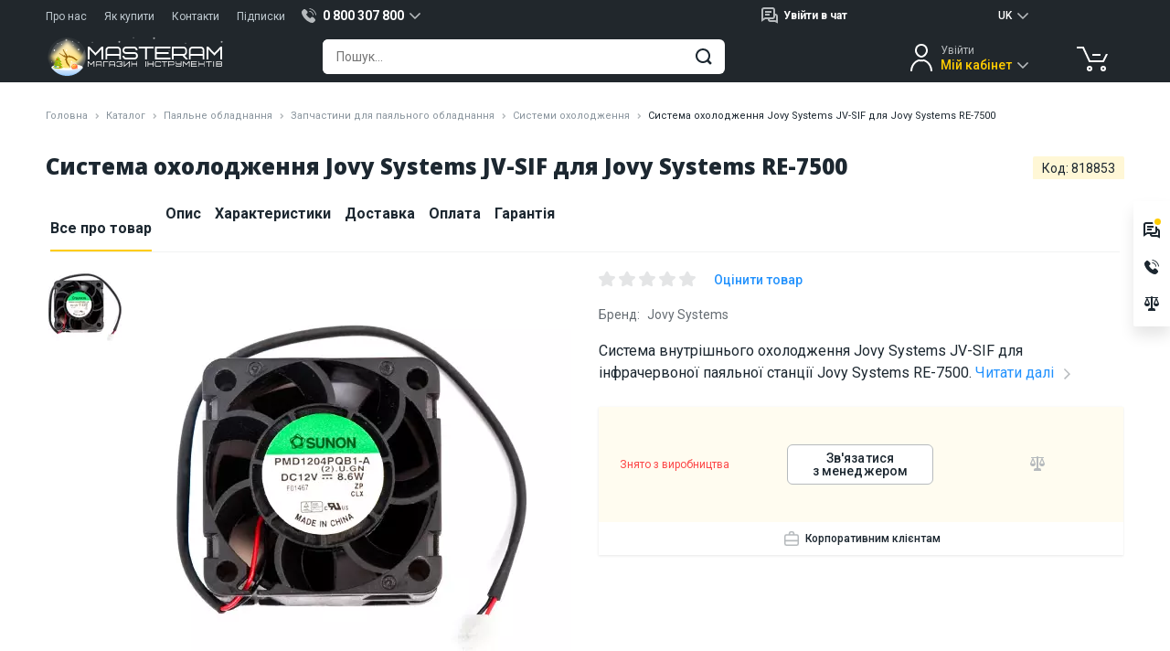

--- FILE ---
content_type: text/html; charset=UTF-8
request_url: https://masteram.com.ua/uk/internal-fan-jovy-systems-jv-sif/
body_size: 44513
content:
<!DOCTYPE html>
<html lang="uk">
<head> <meta charset="utf-8"> <title>Система охолодження Jovy Systems JV-SIF для Jovy Systems RE-7500 - Masteram</title> <meta name="description" content="Система внутрішнього охолодження Jovy Systems JV-SIF для інфрачервоної паяльної станції Jovy Systems RE-7500"> <meta name="viewport" content="width=device-width, initial-scale=1.0, maximum-scale=1.0, user-scalable=no"> <meta name="HandheldFriendly" content="true"> <meta http-equiv="X-UA-Compatible" content="IE=edge"> <meta http-equiv="content-type" content="text/html; charset=UTF-8"> <meta name="format-detection" content="telephone=no"> <meta name="format-detection" content="address=no"> <meta name="theme-color" content="#FFFFFF"> <meta name="apple-mobile-web-app-status-bar-style" content="black">   <link rel="canonical" href="https://masteram.com.ua/uk/internal-fan-jovy-systems-jv-sif/" />  <link rel="apple-touch-icon-precomposed" sizes="57x57" href="/image/favicon/apple-touch-icon-57x57.png" /> <link rel="apple-touch-icon-precomposed" sizes="114x114" href="/image/favicon/apple-touch-icon-114x114.png" /> <link rel="apple-touch-icon-precomposed" sizes="72x72" href="/image/favicon/apple-touch-icon-72x72.png" /> <link rel="apple-touch-icon-precomposed" sizes="144x144" href="/image/favicon/apple-touch-icon-144x144.png" /> <link rel="apple-touch-icon-precomposed" sizes="60x60" href="/image/favicon/apple-touch-icon-60x60.png" /> <link rel="apple-touch-icon-precomposed" sizes="120x120" href="/image/favicon/apple-touch-icon-120x120.png" /> <link rel="apple-touch-icon-precomposed" sizes="76x76" href="/image/favicon/apple-touch-icon-76x76.png" /> <link rel="apple-touch-icon-precomposed" sizes="152x152" href="/image/favicon/apple-touch-icon-152x152.png" /> <link rel="icon" type="image/png" href="/image/favicon/favicon-196x196.png" sizes="196x196" /> <link rel="icon" type="image/png" href="/image/favicon/favicon-96x96.png" sizes="96x96" /> <link rel="icon" type="image/png" href="/image/favicon/favicon-32x32.png" sizes="32x32" /> <link rel="icon" type="image/png" href="/image/favicon/favicon-16x16.png" sizes="16x16" /> <link rel="icon" type="image/png" href="/image/favicon/favicon-128.png" sizes="128x128" /> <meta name="application-name" content="Система охолодження Jovy Systems JV-SIF для Jovy Systems RE-7500 - Masteram"/> <meta name="msapplication-TileColor" content="#FFFFFF" /> <meta name="msapplication-TileImage" content="/image/favicon/mstile-144x144.png" /> <meta name="msapplication-square70x70logo" content="/image/favicon/mstile-70x70.png" /> <meta name="msapplication-square150x150logo" content="/image/favicon/mstile-150x150.png" /> <meta name="msapplication-wide310x150logo" content="/image/favicon/mstile-310x150.png" /> <meta name="msapplication-square310x310logo" content="/image/favicon/mstile-310x310.png" /> <meta property="og:type" content="product" /> <meta property="og:title" content="Система охолодження Jovy Systems JV-SIF для Jovy Systems RE-7500 - Masteram" /> <meta property="og:description" content="Система внутрішнього охолодження Jovy Systems JV-SIF для інфрачервоної паяльної станції Jovy Systems RE-7500" /> <meta property="og:url" content="https://masteram.com.ua/uk/internal-fan-jovy-systems-jv-sif/" /> <meta property="og:site_name" content="masteramua"/> <meta property="og:image" content="https://i02.psgsm.net/mt.ua/p/818853/799/internal-fan-jovy-systems-jv-sif.jpg?863bbef7041935fba3b0e71591fddde0" /> <meta property="og:image:secure_url" content="https://i02.psgsm.net/mt.ua/p/818853/799/internal-fan-jovy-systems-jv-sif.jpg?863bbef7041935fba3b0e71591fddde0" /> <meta property="twitter:card" content="summary" /> <meta property="twitter:site" content="masteramua" /> <meta property="twitter:title" content="Система охолодження Jovy Systems JV-SIF для Jovy Systems RE-7500 - Masteram" /> <meta property="twitter:description" content="Система внутрішнього охолодження Jovy Systems JV-SIF для інфрачервоної паяльної станції Jovy Systems RE-7500" /> <meta property="twitter:image:src" content="https://i02.psgsm.net/mt.ua/p/818853/799/internal-fan-jovy-systems-jv-sif.jpg?863bbef7041935fba3b0e71591fddde0" /> <link rel="preconnect" href="https://cdnjs.cloudflare.com" crossorigin> <link rel="preconnect" href="https://fonts.googleapis.com" crossorigin="anonymous"> <link rel="preconnect" href="https://fonts.gstatic.com" crossorigin="anonymous"> <link rel="preload" href="https://cdnjs.cloudflare.com/ajax/libs/jquery/3.7.1/jquery.min.js" as="script" crossorigin="anonymous"> <link rel="preload" href="https://cdnjs.cloudflare.com/ajax/libs/Swiper/4.3.3/js/swiper.min.js" as="script" crossorigin="anonymous"> <link rel="preload" href="https://fonts.googleapis.com/css2?family=Open+Sans:wght@800&family=Roboto:wght@400;500;700&display=swap" as="style" onload="this.onload=null;this.rel='stylesheet'"> <noscript> <link href="https://fonts.googleapis.com/css2?family=Open+Sans:wght@800&family=Roboto:wght@400;500;700&display=swap" rel="stylesheet"> </noscript> <style class="criticalCSS">body[data-styles=not-ready] .invisible-in-critical{pointer-events:none}.lazy-load img{transition:opacity .2s}.lazy-load.-loaded img,.lazy-load_dummy img{opacity:1}.lazy-load.-loaded .lazy-load_dummy img{opacity:0}img.lazy-load{opacity:0;transition:opacity .2s}img.lazy-load.-loaded{opacity:1}@media only screen and (min-width:1280px) and (max-width:1579px){html[lang=ru] body[data-site-type=international] .widget_site-menu-s_item{opacity:0}}@media only screen and (max-width:959px){.page_product .prp_sticky-card{display:none}.page_product .prp_tabs{margin-bottom:35px}.page_product h1{margin-bottom:10px!important;width:100%}.prp_fixed-button{justify-content:space-between;position:fixed;bottom:0;right:0;left:0;z-index:20;padding:10px 30px 20px;background:#fff;box-shadow:0 2px 16px rgba(0,0,0,.1)}.prp_fixed-button .btn:not([name=minus]):not([name=plus]){padding:8px 15px 6px;font-size:14px;min-width:120px;border-radius:6px;height:38px}.prp_tabs{padding:0!important}.prp_top{display:flex;justify-content:space-between;order:2;padding:0 15px}.prp_id{margin-bottom:16px}.popup_register-discount_top:after,.popup_register-discount_top:before{width:12px;height:12px;margin-top:-6px}.popup_register-discount_top:before{left:-6px}.popup_register-discount_top:after{right:-6px}.popup_register-discount_text{font-size:14px;font-style:normal;font-weight:700;line-height:16px;color:#1c2730}.popup_register-discount .btn{margin-top:12px;font-weight:500;padding:3px 10px 1px;font-size:11px;min-width:96px;border-radius:4px;height:28px}.action-zone_top:not(.default-view) .product-btn{grid-area:button}.action-zone_top:not(.default-view) [class*=wishlist]{grid-area:wishlist}.action-zone_top:not(.default-view) [class*=compare]{grid-area:compare}.action-zone_top:not(.default-view) [class*=test-drive]{grid-area:drive}.prp_description span{display:none}.action-zone_top.default-view .product-btn{grid-area:button}.action-zone_top.default-view [class*=wishlist]{grid-area:wishlist}.action-zone_top.default-view [class*=compare]{grid-area:compare}.action-zone_top.default-view .product-price_container{grid-area:price}.footer_subscribe_subscribe .btn i,.widget_site-menu{display:none}.widget_mobile-menu .mmm-group.-catalog .mmm_item:not(.promo):after{background:url(/image/sprite.svg?04.09.2025) no-repeat;background-position:30.5210918114% 73.474801061%}.widget_mobile-menu .mmm-group.-catalog .mmm_item:not(.promo).m-solution-13311:before{background:url(/image/sprite.svg?04.09.2025) no-repeat;background-position:90.0744416873% 47.7453580902%}.widget_mobile-menu .mmm-group.-catalog .mmm_item:not(.promo).m-solution-13312:before{background:url(/image/sprite.svg?04.09.2025) no-repeat;background-position:90.0744416873% 58.3554376658%}.widget_mobile-menu .mmm-group.-catalog .mmm_item:not(.promo).m-solution-13313:before{background:url(/image/sprite.svg?04.09.2025) no-repeat;background-position:90.0744416873% 68.7830687831%}.widget_mobile-menu .mmm-group.-catalog .mmm_item:not(.promo).m-solution-13314:before{background:url(/image/sprite.svg?04.09.2025) no-repeat;background-position:90.0744416873% 79.0450928382%}.widget_mobile-menu .mmm_item .status-online{background:#e6fce3}.widget_mobile-menu .mmm-group{margin-bottom:4px}.widget_mobile-menu .mmm-group.-chat .mmm_item{font-weight:400}.widget_mobile-menu .mmm-group.-chat .mmm_item .title{flex-grow:1}.widget_mobile-menu .mmm-group.-phones .mmm_item a{color:#1c2730;font-weight:400;display:flex;align-items:center}.widget_mobile-menu .mmm-group.-catalog{padding:15px 15px 25px;background:#fff;margin-top:4px}.widget_mobile-menu .mmm-group.-catalog .mmm_item:not(.promo){padding-right:30px}.widget_mobile-menu .mmm-group.-catalog .mmm_item:not(.promo):after{position:absolute;content:"";z-index:2;top:0;right:0;bottom:0;left:0;margin:auto;background:url(/image/sprite.svg?16.07.2025) no-repeat;background-position:10.2301790281% 74.358974359%;width:20px;height:20px;left:auto}.widget_mobile-menu .mmm-group.-catalog .mmm_item:not(.promo).m-solution-13311:before{background:url(/image/sprite.svg?16.07.2025) no-repeat;background-position:35.8056265985% 89.7435897436%;width:20px;height:20px}.widget_mobile-menu .mmm-group.-catalog .mmm_item:not(.promo).m-solution-13312:before{background:url(/image/sprite.svg?16.07.2025) no-repeat;background-position:46.0358056266% 89.7435897436%;width:20px;height:20px}.widget_mobile-menu .mmm-group.-catalog .mmm_item:not(.promo).m-solution-13313:before{background:url(/image/sprite.svg?16.07.2025) no-repeat;background-position:56.2659846547% 89.5140664962%;width:20px;height:19px}.widget_mobile-menu .mmm-group.-catalog .mmm_item:not(.promo).m-solution-13314:before{background:url(/image/sprite.svg?16.07.2025) no-repeat;background-position:94.8849104859% 0;width:20px;height:20px}.widget_mobile-menu .mmm-group.-catalog .mmm_item{border-bottom:1px solid #f1f2f3;height:auto;padding:16px 0}.widget_mobile-menu .mmm-group.-catalog .mmm_item.with-icon{padding-left:30px}.widget_mobile-menu .mmm-group.-catalog .mmm_item.with-icon:before{position:absolute;content:"";z-index:2;top:0;right:0;bottom:0;left:0;margin:auto;right:auto}.widget_mobile-menu .mmm-group.-catalog .btn{margin:20px auto 0;width:100%}.widget_mobile-menu .mmm-group.-links{background:#fff;padding:10px 15px}.widget_mobile-menu .mmm-group.-links .mmm_item{padding:0}.widget_mobile-menu .mmm-group.-links .mmm_item:not(:last-child){border-bottom:1px solid #f1f2f3}.widget_mobile-menu .mmm-group.-links .mmm-group.-service{border-bottom:1px solid #f1f2f3;margin-bottom:0}.widget_mobile-menu .mmm-group.-links .mmm-group.-service .mmm_title{padding:0;font-weight:400}.widget_mobile-menu .mmm-group.-links .mmm-group.-service .mmm_item{border-bottom:none}.widget_mobile-menu .mmm-group.-currency .mmm_title span i,.widget_mobile-menu .mmm-group.-language .mmm_title span i{font-weight:400}.widget_mobile-menu .mmm-group.-cabinet{background:#fff;padding:10px 15px}.widget_mobile-menu .mmm-group.-cabinet .mmm_item{padding:0;font-weight:400}.widget_mobile-menu .mmm-group.-cabinet .mmm_item:first-child{height:50px}.widget_mobile-menu .mmm-group.-cabinet .-top .name{font-weight:700;flex-grow:1}.widget_mobile-menu .mmm-group.-cabinet .-top [name=sign-in]{font-weight:500;font-size:12px;color:#2392fd}.widget_mobile-menu .mmm_dropdown{display:none;background:#fff;padding-bottom:8px;position:relative}.widget_mobile-menu .mmm_title{font-weight:500}.widget_mobile-menu .mmm_title span{flex-grow:1}.widget_mobile-menu .mmm_title span+i[class*=icon]{margin:0}.widget_mobile-menu .mmm_item{font-weight:400}.widget_mobile-menu .mmm_item,.widget_mobile-menu .mmm_title{font-family:Roboto,sans-serif;font-size:16px;line-height:110%;color:#1c2730;padding:0 15px;position:relative;text-decoration:none;background:#fff;height:48px;display:flex;align-items:center}.widget_mobile-menu .mmm_item [class*=status-]{font-size:12px;color:#1c2730;padding:1px 6px;border-radius:15px}.widget_mobile-menu .mmm_item .status-offline{background:#ffe5e5}.widget_mobile-menu .mmm_title>[class*=icon]{width:20px;height:20px;margin-right:10px}}article,footer,header,main,nav,section{display:block}@media only screen and (max-width:639px){.footer_address,.footer_logo{display:none}.footer_address{text-align:center;margin-bottom:30px}}header,main,nav{display:block}[class^=icon-]{display:inline-block;position:relative;vertical-align:middle}[class^=icon-]:after{position:absolute;content:"";z-index:2}footer,header,main,nav{display:block}h1,h2,h3,p,ul{margin-top:0}ul{margin-bottom:1rem}.col-12,.col-lg-3,.col-md-1,.col-md-2,.col-md-3,.col-md-6,.col-md-7,.col-md-9{position:relative;width:100%;min-height:1px;padding-right:15px;padding-left:15px}@media (min-width:960px){.col-md-1{flex:0 0 8.3333333333%;max-width:8.3333333333%}.col-md-2{flex:0 0 16.6666666667%;max-width:16.6666666667%}.col-md-3{flex:0 0 25%;max-width:25%}.col-md-6{flex:0 0 50%;max-width:50%}.col-md-7{flex:0 0 58.3333333333%;max-width:58.3333333333%}.col-md-9{flex:0 0 75%;max-width:75%}.order-md-3{order:3}.order-md-4{order:4}}@media (min-width:1280px){.col-lg-3{flex:0 0 25%;max-width:25%}}@media (min-width:640px){.d-sm-none{display:none!important}}@media (min-width:960px){.d-md-flex{display:flex!important}.justify-content-md-center{justify-content:center!important}}@media only screen and (min-width:960px){.hide-on-desktop{display:none!important}.s-g_dropdown:not(.to-right):not(.to-left):not(.-responsive-width){left:50%;transform:translateX(-50%)}}.content-wrapper>:first-child:not(blockquote):not(.notification){margin-top:0;padding-top:0}.s-g_title:after{background:url(/image/sprite.svg?16.07.2025) no-repeat;background-position:0 74.358974359%}.s-g.phone-dropdown .s-g_title:before{background:url(/image/sprite.svg?16.07.2025) no-repeat;background-position:92.0716112532% 94.8717948718%}.s-g.chat-dropdown .s-g_dropdown-result-item:before{background:url(/image/sprite.svg?16.07.2025) no-repeat;background-position:100% 76.9230769231%}.scroll-top:after{background:url(/image/sprite.svg?16.07.2025) no-repeat;background-position:58.961038961% 40%}.footer_social-networks .social-networks .facebook:after{background:url(/image/sprite.svg?16.07.2025) no-repeat;background-position:67.2727272727% 0}.footer_social-networks .social-networks .youtube:after{background:url(/image/sprite.svg?16.07.2025) no-repeat;background-position:20.2597402597% 61.9791666667%}.footer_social-networks .social-networks .instagram:after{background:url(/image/sprite.svg?16.07.2025) no-repeat;background-position:67.2727272727% 20.3125%}.footer_social-networks .social-networks .linkedin:after{background:url(/image/sprite.svg?16.07.2025) no-repeat;background-position:67.2727272727% 27.0833333333%}.layout_scroll-top-button:after{background:url(/image/sprite.svg?16.07.2025) no-repeat;background-position:58.961038961% 40%}@media only screen and (max-width:959px){.s-g.chat-dropdown .s-g_title{width:32px;height:32px;padding:0;margin-left:7px}.s-g.chat-dropdown .s-g_title span{display:none}.s-g.chat-dropdown .s-g_title:before{right:0}.layout_header.hdr .static,.layout_header.hdr .static+div{height:48px;display:flex;align-items:center}.layout_header .hdr_top{display:none}.layout_header .hdr_top .set-height{height:24px;flex-wrap:nowrap;margin:0}.layout_header .hdr_top .set-height [class*=col-]{padding:0;width:auto}.layout_header .hdr_logo-wrapper{flex:0}.layout_header .hdr_logo-wrapper img{width:94px}.layout_header .hdr_middle:before{content:"";position:absolute;left:0;right:0;width:100%;height:1px;bottom:62px;background:#fff}.popup_register-discount_top:after,.popup_register-discount_top:before{width:12px;height:12px;margin-top:-6px}.popup_register-discount_top:before{left:-6px}.popup_register-discount_top:after{right:-6px}.popup_register-discount_text{font-size:14px;font-style:normal;font-weight:700;line-height:16px;color:#1c2730}.popup_register-discount .btn{margin-top:12px;font-weight:500;padding:3px 10px 1px;font-size:11px;min-width:96px;border-radius:4px;height:28px}.action-zone_top.default-view .product-btn{grid-area:button}.action-zone_top.default-view [class*=wishlist]{grid-area:wishlist}.action-zone_top.default-view [class*=compare]{grid-area:compare}.action-zone_top.default-view .product-price_container{grid-area:price}.action-zone_top:not(.default-view) .product-btn{grid-area:button}.action-zone_top:not(.default-view) [class*=wishlist]{grid-area:wishlist}.action-zone_top:not(.default-view) [class*=compare]{grid-area:compare}.action-zone_top:not(.default-view) [class*=test-drive]{grid-area:drive}.widget_mobile-menu footer{font-size:12px;color:#656c72;margin:24px 0;text-align:center}.widget_mobile-menu .mmm-group{margin-bottom:4px}.widget_mobile-menu .mmm-group.-chat .mmm_item{font-weight:400}.widget_mobile-menu .mmm-group.-chat .mmm_item .title{flex-grow:1}.widget_mobile-menu .mmm-group.-phones .mmm_item a{color:#1c2730;font-weight:400;display:flex;align-items:center}.widget_mobile-menu .mmm-group.-catalog{padding:15px 15px 25px;background:#fff;margin-top:4px}.widget_mobile-menu .mmm-group.-catalog .mmm_item:not(.promo){padding-right:30px}.widget_mobile-menu .mmm-group.-catalog .mmm_item:not(.promo):after{position:absolute;content:"";z-index:2;top:0;right:0;bottom:0;left:0;margin:auto;background:url(/image/sprite.svg?16.07.2025) no-repeat;background-position:10.2301790281% 74.358974359%;width:20px;height:20px;left:auto}.widget_mobile-menu .mmm-group.-catalog .mmm_item:not(.promo).m-solution-13311:before{background:url(/image/sprite.svg?16.07.2025) no-repeat;background-position:35.8056265985% 89.7435897436%;width:20px;height:20px}.widget_mobile-menu .mmm-group.-catalog .mmm_item:not(.promo).m-solution-13312:before{background:url(/image/sprite.svg?16.07.2025) no-repeat;background-position:46.0358056266% 89.7435897436%;width:20px;height:20px}.widget_mobile-menu .mmm-group.-catalog .mmm_item:not(.promo).m-solution-13313:before{background:url(/image/sprite.svg?16.07.2025) no-repeat;background-position:56.2659846547% 89.5140664962%;width:20px;height:19px}.widget_mobile-menu .mmm-group.-catalog .mmm_item:not(.promo).m-solution-13314:before{background:url(/image/sprite.svg?16.07.2025) no-repeat;background-position:94.8849104859% 0;width:20px;height:20px}.widget_mobile-menu .mmm-group.-catalog .mmm_item{border-bottom:1px solid #f1f2f3;height:auto;padding:16px 0}.widget_mobile-menu .mmm-group.-catalog .mmm_item.with-icon{padding-left:30px}.widget_mobile-menu .mmm-group.-catalog .mmm_item.with-icon:before{position:absolute;content:"";z-index:2;top:0;right:0;bottom:0;left:0;margin:auto;right:auto}.widget_mobile-menu .mmm-group.-catalog .btn{margin:20px auto 0;width:100%}.widget_mobile-menu .mmm-group.-links{background:#fff;padding:10px 15px}.widget_mobile-menu .mmm-group.-links .mmm_item{padding:0}.widget_mobile-menu .mmm-group.-links .mmm_item:not(:last-child){border-bottom:1px solid #f1f2f3}.widget_mobile-menu .mmm-group.-links .mmm-group.-service{border-bottom:1px solid #f1f2f3;margin-bottom:0}.widget_mobile-menu .mmm-group.-links .mmm-group.-service .mmm_title{padding:0;font-weight:400}.widget_mobile-menu .mmm-group.-links .mmm-group.-service .mmm_item{border-bottom:none}.widget_mobile-menu .mmm-group.-currency .mmm_title span i,.widget_mobile-menu .mmm-group.-language .mmm_title span i{font-weight:400}.widget_mobile-menu .mmm-group.-cabinet{background:#fff;padding:10px 15px}.widget_mobile-menu .mmm-group.-cabinet .mmm_item{padding:0;font-weight:400}.widget_mobile-menu .mmm-group.-cabinet .mmm_item:first-child{height:50px}.widget_mobile-menu .mmm-group.-cabinet .-top .name{font-weight:700;flex-grow:1}.widget_mobile-menu .mmm-group.-cabinet .-top [name=sign-in]{font-weight:500;font-size:12px;color:#2392fd}.widget_mobile-menu .mmm_dropdown{display:none;background:#fff;padding-bottom:8px;position:relative}.widget_mobile-menu .mmm_title{font-weight:500}.widget_mobile-menu .mmm_title span{flex-grow:1}.widget_mobile-menu .mmm_title span+i[class*=icon]{margin:0}.widget_mobile-menu .mmm_item{font-weight:400}.widget_mobile-menu .mmm_item,.widget_mobile-menu .mmm_title{font-family:Roboto,sans-serif;font-size:16px;line-height:110%;color:#1c2730;padding:0 15px;position:relative;text-decoration:none;background:#fff;height:48px;display:flex;align-items:center}.widget_mobile-menu .mmm_item [class*=status-]{font-size:12px;color:#1c2730;padding:1px 6px;border-radius:15px}.widget_mobile-menu .mmm_item .status-offline{background:#ffe5e5}.widget_mobile-menu .mmm_title>[class*=icon]{width:20px;height:20px;margin-right:10px}.footer_subscribe_subscribe .btn i,.widget_site-menu{display:none}}@media only screen and (max-width:1279px){.popup_register-discount i{width:40px;height:40px;top:-40px;right:-14px}.popup_register-discount i:after{background:url(/image/sprite.svg?16.07.2025) no-repeat;background-position:74.3002544529% 67.3469387755%;width:18px;height:18px}}@media only screen and (min-width:960px){.widget_site-menu{height:48px;background:#fff;box-shadow:0 1px 3px rgba(0,0,0,.1)}.widget_site-menu .widget_site-menu-s_item{height:48px}.widget_site-menu-s{display:flex;padding:0;margin:0}.widget_site-menu-s li{list-style:none;flex:1 1 170px}.widget_site-menu-s_item{display:flex;align-items:center;justify-content:center;color:#1c2730;font-weight:500;text-align:center;height:48px;padding:0 10px;text-transform:uppercase}.widget_site-menu-s_item span[class*=solution]:before{position:absolute;content:"";z-index:2;top:0;right:0;bottom:0;left:0;margin:auto;right:auto}.widget_site-menu-s_item .solution-13311:before{background:url(/image/sprite.svg?16.07.2025) no-repeat;background-position:74.025974026% 13.5416666667%;width:26px;height:26px}.widget_site-menu-s_item .solution-13312:before{background:url(/image/sprite.svg?16.07.2025) no-repeat;background-position:74.025974026% 27.0833333333%;width:26px;height:26px}.widget_site-menu-s_item .solution-13313:before{background:url(/image/sprite.svg?16.07.2025) no-repeat;background-position:74.025974026% 40.625%;width:26px;height:26px}.widget_site-menu-s_item .solution-13314:before{background:url(/image/sprite.svg?16.07.2025) no-repeat;background-position:74.025974026% 54.1666666667%;width:26px;height:26px}.widget_site-menu-s_item:not(.-icon-sale){text-align:left;position:relative}.widget_site-menu-s_item:not(.-icon-sale) span{position:relative;padding-left:35px}}@media only screen and (max-width:639px){.footer_social-networks{text-align:center}.footer_subscribe_subscribe-wrap{padding-top:30px;margin-top:30px;margin-bottom:40px;width:100%;border-top:1px solid #404a51}}.component_quick-search_field .qs_submit:after{background:url(/image/sprite.svg?16.07.2025) no-repeat;background-position:37.4358974359% 67.6923076923%}@media only screen and (max-width:959px){.component_quick-search_field .qs_input{padding-left:15px}.component_quick-search_field .qs_close:after{position:absolute;content:"";z-index:2;top:0;right:0;bottom:0;left:0;margin:auto;background:url(/image/sprite.svg?16.07.2025) no-repeat;background-position:35.8056265985% 84.6153846154%;width:20px;height:20px}}.component_account_dropdown .s-g_title:after{background:url(/image/sprite.svg?16.07.2025) no-repeat;background-position:0 74.358974359%}.component_account_dropdown.s-g.account-dropdown:before{background:url(/image/sprite.svg?16.07.2025) no-repeat;background-position:50.6702412869% 20.4301075269%}.layout_header_quick-catalog .qcd_site-map i:after{background:url(/image/sprite.svg?16.07.2025) no-repeat;background-position:30.6905370844% 74.358974359%}@media only screen and (min-width:960px){.component_account_dropdown.s-g.account-dropdown:before{right:auto}.qcd{position:relative;height:0;display:none}.qcd_col{padding:0 10px;display:flex;flex:0 0 25%;max-width:25%;flex-direction:column;background:#fff}.qcd_col.hidden,.qcd_col .qcd-lvl{display:none}.qcd_col:first-child .qcd-lvl{display:block}.qcd_absolute-box{position:absolute;left:0;right:0;top:0;background:#fff;padding:60px 0 10px;box-shadow:0 10px 16px rgba(0,0,0,.1)}.qcd_scroll-btn{border-radius:3px;height:30px;background:#e4e5e6;position:relative}.qcd_scroll-btn:after{position:absolute;content:"";z-index:2;background:url(/image/sprite.svg?16.07.2025) no-repeat;background-position:20.4603580563% 74.358974359%;width:20px;height:20px;top:0;right:0;bottom:0;left:0;margin:auto}.qcd_scroll-btn:first-child{margin-bottom:6px}.qcd_scroll-btn:first-child:after{transform:rotate(180deg)}.qcd_scroll-btn.disabled{z-index:-10}.qcd_scroll-box{overflow:hidden;margin-bottom:6px}.qcd_scroll-box-child{transform:translateY(0)}.qcd-lvl{padding:0;list-style:none;margin:0}.qcd-lvl_item{line-height:20px;font-size:16px;color:#1c2730;padding:7px 15px;font-weight:500;position:relative;margin-bottom:6px;border-radius:3px;display:block;text-decoration:none!important}.qcd-lvl_item:last-child{margin-bottom:0}.qcd-lvl_item.has-submenu{padding-right:34px}.qcd-lvl_item.has-submenu:after{position:absolute;content:"";z-index:2;background:url(/image/sprite.svg?16.07.2025) no-repeat;background-position:10.2301790281% 74.358974359%;width:20px;height:20px;right:10px;top:0;bottom:0;margin:auto}.qcd_site-map{position:absolute;top:-40px;right:10px;font-size:14px;color:#656c72;display:block;z-index:20}.qcd_site-map i{position:relative;width:22px;height:22px;display:inline-block;margin:0 0 -6px 10px}.qcd_site-map i:after{position:absolute;content:"";z-index:2}.qcd-ci{position:absolute;right:10px;top:36px}.widget_sales-chat_header.s-g.chat-dropdown .s-g_title:before{background:url(/image/sprite.svg?16.07.2025) no-repeat;background-position:100% 76.9230769231%;width:20px;height:20px;right:auto}.widget_sales-chat_header.s-g.chat-dropdown .s-g_dropdown-result-item>span:first-child{padding-right:10px}}.widget_sales-chat_header .s-g_title:after{background:url(/image/sprite.svg?16.07.2025) no-repeat;background-position:0 74.358974359%}@media only screen and (max-width:959px){.widget_sales-chat_header.s-g.chat-dropdown .s-g_title:before{background:url(/image/sprite.svg?16.07.2025) no-repeat;background-position:15.3452685422% 79.4871794872%;width:20px;height:20px;right:0}.widget_sales-chat_header.s-g.chat-dropdown .s-g_dropdown-result{padding:0 5px!important}}.widget_sales-chat_header.s-g.chat-dropdown .s-g_dropdown-result-item:before{background:url(/image/sprite.svg?16.07.2025) no-repeat;background-position:100% 76.9230769231%}@media only screen and (min-width:960px){.widget_sales-chat_header.s-g.chat-dropdown .s-g_dropdown{width:auto}.widget_catalogue-menu_btn{display:inline-block;position:relative;z-index:21}.widget_catalogue-menu_btn .qc-trigger{width:196px}.widget_catalogue-menu_btn .qc-trigger:before{position:absolute;content:"";z-index:2;background:url(/image/sprite.svg?16.07.2025) no-repeat;background-position:94.8849104859% 41.0256410256%;width:20px;height:20px;top:0;bottom:0;margin:auto;left:14px}.widget_cart_header-block:after{background:url(/image/sprite.svg?16.07.2025) no-repeat;background-position:30.563002681% 37.6344086022%;width:38px;height:38px}}.layout_header_dropdown_currency .s-g_title:after,.layout_header_dropdown_language .s-g_title:after{background:url(/image/sprite.svg?16.07.2025) no-repeat;background-position:0 74.358974359%}@media only screen and (max-width:959px){.widget_cart_header-block:after{background:url(/image/sprite.svg?16.07.2025) no-repeat;background-position:5.1150895141% 79.4871794872%;width:20px;height:20px}.layout_header_dropdown_currency.s-g .s-g_dropdown-result-item{border-bottom:1px solid #f1f2f3}.layout_header_dropdown_currency.s-g .s-g_dropdown-result-item.active{position:relative}.layout_header_dropdown_currency.s-g .s-g_dropdown-result-item.active:after{position:absolute;content:"";z-index:2;background:url(/image/sprite.svg?16.07.2025) no-repeat;background-position:79.5396419437% 30.7692307692%;width:20px;height:20px;right:16px;top:0;bottom:0;margin:auto}.layout_header_dropdown_currency.s-g .s-g_title{display:flex;justify-content:center;padding-right:0;width:41px;height:22px}.layout_header_dropdown_currency.s-g .s-g_title:after{content:none}.layout_header_dropdown_language{height:22px}.layout_header_dropdown_language .s-g_title{font-size:12px!important;padding:0 12px!important}.layout_header_dropdown_language .s-g_title:after{content:none}.widget_mobile-menu_dropdown_catalog{padding:0!important}.widget_mobile-menu_dropdown_catalog ul{padding:0 0 26px!important;margin:0 15px}.widget_mobile-menu_dropdown_catalog li:last-child{padding-top:16px}.widget_mobile-menu_dropdown_catalog h3{height:64px!important}.widget_mobile-menu_dropdown_catalog .mmm_title i{margin-right:0!important}.widget_mobile-menu_dropdown_solutions{padding:0!important}.widget_mobile-menu_dropdown_solutions ul{padding:0!important;margin:0 15px}.widget_mobile-menu_dropdown_solutions li:last-child a{border-bottom:none!important}.widget_mobile-menu_dropdown_solutions h3{height:64px!important}.widget_mobile-menu_dropdown_solutions .mmm_title i{margin-right:0!important}}.layout_header_quick-catalog_column .qcd_scroll-btn:after{background:url(/image/sprite.svg?16.07.2025) no-repeat;background-position:0 100%}.layout_header_quick-catalog_column .qcd-lvl_item.has-submenu:after{background:url(/image/sprite.svg?16.07.2025) no-repeat;background-position:10.2301790281% 74.358974359%}.widget_contacts_header_telephones .s-g_title:after{background:url(/image/sprite.svg?16.07.2025) no-repeat;background-position:0 74.358974359%}.widget_contacts_header_telephones.s-g .s-g_title:before{background:url(/image/sprite.svg?16.07.2025) no-repeat;background-position:92.0716112532% 94.8717948718%}h1,h2,h3,p{margin-top:0}address,ol,ul{margin-bottom:1rem}.swiper-slide,.swiper-wrapper{position:relative;width:100%;height:100%}.info-volt,.info-warranty span,.info-weight{font-weight:500;color:#404a51}.page-wrapper,.page-wrapper.-type-2{background:#fff}@media only screen and (min-width:960px){.content-wrapper ul:not(.styled-phone-dropdown){padding-left:40px}.content-wrapper .left-img+*{margin-top:0}.content-wrapper .table-wrapper{margin:0}.content-wrapper .table-wrapper table{min-width:738px}.breadcrumbs li{margin-bottom:5px}.s-g_dropdown:not(.to-right):not(.to-left):not(.-responsive-width){left:50%;transform:translateX(-50%)}}.btn,button{display:inline-block;margin:0}.btn-md,.btn-sm{font-size:14px;border-radius:6px}.s-g,.s-g_title{position:relative}@media only screen and (min-width:960px) and (max-width:1279px){.s-g.account-dropdown .s-g_title{position:relative;z-index:1000;font-size:0!important}.s-g.account-dropdown .s-g_title-pretext{font-size:0}.s-g.account-dropdown{height:36px;width:55px;padding:0}}.qs,.qs_field{width:100%}.qs-r_scroll-wrap:before{background:linear-gradient(180deg,#fff,hsla(0,0%,100%,0))}.qs-r_scroll-wrap:after{background:linear-gradient(180deg,hsla(0,0%,100%,0),#fff)}.tabs_caption-desktop,.tabs_caption-desktop span{display:flex;align-items:center;justify-content:center;position:relative}@media only screen and (max-width:959px){.s-g.chat-dropdown .s-g_title{width:32px;height:32px;padding:0;margin-left:7px}.s-g.chat-dropdown .s-g_title span{display:none}.s-g.chat-dropdown .s-g_title:before{right:0}.tabs_content{display:none}.tabs_content-box{padding:15px 0}.tabs_panel.-mob-active>.tabs_content{display:block}.tabs_caption-desktop{font-size:14px;padding:0;height:28px;margin:0 10px}.tabs_caption-desktop span{padding:0 10px}.tabs_caption-desktop:first-of-type{margin-left:0}.tabs_caption-desktop:last-of-type{margin-right:0}.tabs.-mobile-accordion>.tabs_panel-list>.tabs_panel .tabs_caption-mobile{font-family:Roboto,sans-serif;display:block}.tabs.-mobile-accordion .tabs_caption-mobile:before{content:"";position:absolute;z-index:1;top:0;right:10px;bottom:0;margin:auto}.tabs.-mobile-accordion .tabs_caption-mobile,.tabs.-mobile-accordion .tabs_content-box{padding:15px}.tabs.-mobile-accordion .tabs_caption-mobile:before{background:url(/image/sprite.svg?04.09.2025) no-repeat;background-position:20.5955334988% 73.474801061%;width:20px;height:20px}.tabs.-mobile-accordion .tabs_panel{position:relative;border-bottom:1px solid #f1f2f3}.tabs.-mobile-accordion .tabs_panel:first-of-type{border-top:1px solid #f1f2f3}.tabs.-mobile-accordion .tabs_panel:before{content:"";position:absolute;z-index:1;top:0;bottom:0;left:0;width:4px;height:auto;background:#fc0;opacity:0}.tabs.-mobile-accordion .tabs_panel.-mob-active{box-shadow:0 2px 8px rgba(0,0,0,.1)}.tabs.-mobile-accordion .tabs_panel.-mob-active:first-of-type{border-top:1px solid transparent}.tabs.-mobile-accordion .tabs_panel.-mob-active:first-of-type:before{top:-1px}.tabs.-mobile-accordion .tabs_panel.-mob-active:before{opacity:1}.tabs.-mobile-accordion .tabs_panel.-mob-active>.tabs_caption-mobile{border-color:transparent}.tabs.-mobile-accordion .tabs_panel.-mob-active>.tabs_caption-mobile:before{transform:rotate(-180deg)}.tabs.-mobile-accordion .tabs_panel.-mob-active>.tabs_content{display:block!important}.product-gallery{margin-bottom:16px}}@media only screen and (min-width:960px) and (max-width:1279px){.product-gallery .gallery-thumbs-wrap{margin-top:20px;height:82px;flex-direction:row;flex-basis:auto}.product-gallery .gallery-thumbs .swiper-slide{margin-right:10px;margin-bottom:0}.product-gallery .gallery-thumbs .gallery-thumbs-next,.product-gallery .gallery-thumbs .gallery-thumbs-prev{width:30px;height:100%;top:0;bottom:0}.product-gallery .gallery-thumbs .gallery-thumbs-prev i{border-radius:2px 0 0 2px}.product-gallery .gallery-thumbs .gallery-thumbs-prev{left:0}.product-gallery .gallery-thumbs .gallery-thumbs-prev i:after{background:url(/image/sprite.svg?04.09.2025) no-repeat;background-position:45.4094292804% 73.474801061%;width:20px;height:20px}}@media only screen and (max-width:959px){.scroll-top{height:40px;width:40px;right:15px;bottom:85px}.page-wrapper{padding-top:111px}.footer .container{padding:0 15px}.component_breadcrumbs.breadcrumbs li:nth-last-child(2) a:before{position:absolute;content:"";z-index:2;top:0;right:0;bottom:0;left:0;margin:auto;background:url(/image/sprite.svg?04.09.2025) no-repeat;background-position:45.4094292804% 73.474801061%;width:20px;height:20px;right:auto;left:13px}.layout_right-sticky-panel{display:none}}@media only screen and (max-width:639px){.footer_address{display:none;margin-bottom:30px}.footer_address,.footer_nav-list li,.footer_social-networks{text-align:center}.footer_telephones{padding-bottom:30px;margin-bottom:30px;border-bottom:1px solid #404a51}.footer_telephones .-with-text .-left{flex:1 1 100%;margin-top:8px}.footer_telephones li{flex-wrap:wrap;text-align:center;flex-direction:column-reverse;align-items:center!important}.footer-copyright{margin:0 0 20px}.footer_copyright-text span{display:block;margin-bottom:8px}}@media only screen and (max-width:959px){.layout_header.hdr .static,.layout_header.hdr .static+div{height:48px;display:flex;align-items:center}.layout_header .hdr_top{display:none}.layout_header .hdr_top .set-height{height:24px;flex-wrap:nowrap;margin:0}.layout_header .hdr_top .set-height [class*=col-]{padding:0;width:auto}.layout_header .hdr_logo-wrapper{flex:0}.layout_header .hdr_logo-wrapper img{width:94px}.layout_header .hdr_middle:before{content:"";position:absolute;left:0;right:0;width:100%;height:1px;bottom:62px;background:#fff}}@media only screen and (max-width:959px){.popup_register-discount{bottom:10px;width:290px;height:126px;right:30px;padding:6px}.popup_register-discount.-hidden{right:-320px}}@media only screen and (max-width:959px){.popup_register-discount_top:after,.popup_register-discount_top:before{width:12px;height:12px;margin-top:-6px}.popup_register-discount_top:before{left:-6px}.popup_register-discount_top:after{right:-6px}.popup_register-discount_text{font-size:14px;font-style:normal;font-weight:700;line-height:16px;color:#1c2730}.popup_register-discount .btn{margin-top:12px;font-weight:500;padding:3px 10px 1px;font-size:11px;min-width:96px;border-radius:4px;height:28px}.page_product{padding-left:0;padding-right:0}.page_product .disqus,.page_product h1{padding:0 15px}.page_product .tabs.-mobile-accordion .tabs_caption-list{display:none}}@media only screen and (min-width:960px){.prp_right{display:flex;flex-direction:column}.prp_left,.prp_right{padding-bottom:35px}.prp_rating{margin-bottom:20px}.prp_info{margin-bottom:15px}.prp_description{margin-bottom:25px}.prp_description span{white-space:nowrap}.prp_tabs .tabs .tabs_content-box{padding-left:0;padding-right:0}}@media only screen and (max-width:959px){.prp_id{margin-bottom:16px}.action-zone_top{position:relative;grid-template-columns:1fr 1fr;grid-template-rows:auto;gap:37px 16px;padding:15px}.action-zone_top:after{content:"";position:absolute;top:75px;left:0;right:0;margin:auto;background:#fff7d6;height:1px;width:calc(100% - 30px)}.action-zone_top.default-view{grid-template-areas:"price button" "wishlist compare"}.action-zone_top.default-view .product-btn{grid-area:button}.action-zone_top.default-view [class*=wishlist]{grid-area:wishlist}.action-zone_top.default-view [class*=wishlist]:last-child{grid-column:span 2}.action-zone_top.default-view [class*=compare]{grid-area:compare}.action-zone_top.default-view .product-price_container{grid-area:price}.action-zone_top:not(.default-view) .product-btn{grid-area:button}.action-zone_top:not(.default-view) [class*=wishlist]{grid-area:wishlist}.action-zone_top:not(.default-view) [class*=compare]{grid-area:compare}.action-zone_top:not(.default-view) [class*=test-drive]{grid-area:drive}.widget_mobile-menu footer{font-size:12px;color:#656c72;margin:24px 0;text-align:center}.widget_mobile-menu .mmm-group{margin-bottom:4px}.widget_mobile-menu .mmm-group.-chat .mmm_item{font-weight:400}.widget_mobile-menu .mmm-group.-chat .mmm_item .title{flex-grow:1}.widget_mobile-menu .mmm-group.-phones .mmm_item a{color:#1c2730;font-weight:400;display:flex;align-items:center}.widget_mobile-menu .mmm-group.-catalog{padding:15px 15px 25px;background:#fff;margin-top:4px}.widget_mobile-menu .mmm-group.-catalog .mmm_item:not(.promo){padding-right:30px}.widget_mobile-menu .mmm-group.-catalog .mmm_item:not(.promo):after{position:absolute;content:"";z-index:2;top:0;right:0;bottom:0;left:0;margin:auto;background:url(/image/sprite.svg?04.09.2025) no-repeat;background-position:30.5210918114% 73.474801061%;width:20px;height:20px;left:auto}.widget_mobile-menu .mmm-group.-catalog .mmm_item:not(.promo).m-solution-13311:before{background:url(/image/sprite.svg?04.09.2025) no-repeat;background-position:90.0744416873% 47.7453580902%;width:20px;height:20px}.widget_mobile-menu .mmm-group.-catalog .mmm_item:not(.promo).m-solution-13312:before{background:url(/image/sprite.svg?04.09.2025) no-repeat;background-position:90.0744416873% 58.3554376658%;width:20px;height:20px}.widget_mobile-menu .mmm-group.-catalog .mmm_item:not(.promo).m-solution-13313:before{background:url(/image/sprite.svg?04.09.2025) no-repeat;background-position:90.0744416873% 68.7830687831%;width:20px;height:19px}.widget_mobile-menu .mmm-group.-catalog .mmm_item:not(.promo).m-solution-13314:before{background:url(/image/sprite.svg?04.09.2025) no-repeat;background-position:90.0744416873% 79.0450928382%;width:20px;height:20px}.widget_mobile-menu .mmm-group.-catalog .mmm_item{border-bottom:1px solid #f1f2f3;height:auto;padding:16px 0}.widget_mobile-menu .mmm-group.-catalog .mmm_item.with-icon{padding-left:30px}.widget_mobile-menu .mmm-group.-catalog .mmm_item.with-icon:before{position:absolute;content:"";z-index:2;top:0;right:0;bottom:0;left:0;margin:auto;right:auto}.widget_mobile-menu .mmm-group.-catalog .btn{margin:20px auto 0;width:100%}.widget_mobile-menu .mmm-group.-links{background:#fff;padding:10px 15px}.widget_mobile-menu .mmm-group.-links .mmm_item{padding:0}.widget_mobile-menu .mmm-group.-links .mmm_item:not(:last-child){border-bottom:1px solid #f1f2f3}.widget_mobile-menu .mmm-group.-links .mmm-group.-service{border-bottom:1px solid #f1f2f3;margin-bottom:0}.widget_mobile-menu .mmm-group.-links .mmm-group.-service .mmm_title{padding:0;font-weight:400}.widget_mobile-menu .mmm-group.-links .mmm-group.-service .mmm_item{border-bottom:none}.widget_mobile-menu .mmm-group.-currency .mmm_title span i,.widget_mobile-menu .mmm-group.-language .mmm_title span i{font-weight:400}.widget_mobile-menu .mmm-group.-cabinet{background:#fff;padding:10px 15px}.widget_mobile-menu .mmm-group.-cabinet .mmm_item{padding:0;font-weight:400}.widget_mobile-menu .mmm-group.-cabinet .mmm_item:first-child{height:50px}.widget_mobile-menu .mmm-group.-cabinet .-top .name{font-weight:700;flex-grow:1}.widget_mobile-menu .mmm-group.-cabinet .-top [name=sign-in]{font-weight:500;font-size:12px;color:#2392fd}.widget_mobile-menu .mmm_dropdown{display:none;background:#fff;padding-bottom:8px;position:relative}.widget_mobile-menu .mmm_title{font-weight:500}.widget_mobile-menu .mmm_title span{flex-grow:1}.widget_mobile-menu .mmm_title span+i[class*=icon]{margin:0}.widget_mobile-menu .mmm_item{font-weight:400}.widget_mobile-menu .mmm_item,.widget_mobile-menu .mmm_title{font-family:Roboto,sans-serif;font-size:16px;line-height:110%;color:#1c2730;padding:0 15px;position:relative;text-decoration:none;background:#fff;height:48px;display:flex;align-items:center}.widget_mobile-menu .mmm_item [class*=status-]{font-size:12px;color:#1c2730;padding:1px 6px;border-radius:15px}.widget_mobile-menu .mmm_item .status-online{background:#e6fce3}.widget_mobile-menu .mmm_item .status-offline{background:#ffe5e5}.widget_mobile-menu .mmm_title>[class*=icon]{width:20px;height:20px;margin-right:10px}.footer_subscribe_subscribe .btn i,.widget_site-menu{display:none}.product-gallery .gallery-mobile{padding-bottom:26px}.product-gallery .swiper-slide[data-video-id]{position:relative}.product-gallery .swiper-slide[data-video-id]:before{position:absolute;content:"";z-index:2;top:0;right:0;bottom:0;left:0;margin:auto;background:url(/image/sprite.svg?04.09.2025) no-repeat;background-position:0 7.492795389%;width:70px;height:50px}.component_quick-search_field .qs_input{padding-left:15px}}@media only screen and (min-width:960px){.widget_site-menu{height:48px;background:#fff;box-shadow:0 1px 3px rgba(0,0,0,.1)}.widget_site-menu .widget_site-menu-s_item{height:48px}.widget_site-menu-s{display:flex;padding:0;margin:0}.widget_site-menu-s li{list-style:none;flex:1 1 170px}.widget_site-menu-s_item{display:flex;align-items:center;justify-content:center;color:#1c2730;font-weight:500;text-align:center;height:48px;padding:0 10px;text-transform:uppercase}.widget_site-menu-s_item span[class*=solution]:before{position:absolute;content:"";z-index:2;top:0;right:0;bottom:0;left:0;margin:auto;right:auto}.widget_site-menu-s_item .has-icon:before{background:var(--icon) no-repeat;background-position:0 37%;width:32px;height:32px}.widget_site-menu-s_item:not(.-icon-sale){text-align:left;position:relative}.widget_site-menu-s_item:not(.-icon-sale) span{position:relative;padding-left:35px}.product-gallery .swiper-slide[data-video-id] picture{display:none}.product-gallery .swiper-slide[data-video-id] .thumb-video{display:flex;flex-direction:column;align-items:center;justify-content:center;height:100%;font-size:11px;font-style:normal;font-weight:400;line-height:14px;color:#2392fd}.product-gallery .swiper-slide[data-video-id] .thumb-video i{position:relative;width:49px;height:49px;display:inline-block;margin-bottom:2px}.product-gallery .swiper-slide[data-video-id] .thumb-video i:before{position:absolute;content:"";z-index:2;top:0;right:0;bottom:0;left:0;margin:auto;background:url(/image/sprite.svg?04.09.2025) no-repeat;background-position:0 29.8850574713%;width:49px;height:49px}.product-gallery .gallery-thumbs .gallery-thumbs-next i,.product-gallery .gallery-thumbs .gallery-thumbs-prev i{background-color:#f8f9f9;border:1px solid #e4e5e6;border-radius:2px}.product-gallery .gallery-thumbs .gallery-thumbs-next i:after,.product-gallery .gallery-thumbs .gallery-thumbs-prev i:after{position:absolute;content:"";z-index:2;top:0;right:0;bottom:0;left:0;margin:auto}.component_quick-search_field .qs_input{padding:11px 15px}}@media only screen and (min-width:960px){.component_account_dropdown.s-g.account-dropdown:before{right:auto}.qcd{position:relative;height:0;display:none}.qcd_col{padding:0 10px;display:flex;flex:0 0 25%;max-width:25%;flex-direction:column;background:#fff}.qcd_col.hidden,.qcd_col .qcd-lvl{display:none}.qcd_col:first-child .qcd-lvl{display:block}.qcd_absolute-box{position:absolute;left:0;right:0;top:0;background:#fff;padding:60px 0 10px;box-shadow:0 10px 16px rgba(0,0,0,.1)}.qcd_scroll-btn{border-radius:3px;height:30px;background:#e4e5e6;position:relative}.qcd_scroll-btn:after{position:absolute;content:"";z-index:2;background:url(/image/sprite.svg?04.09.2025) no-repeat;background-position:40.4466501241% 73.474801061%;width:20px;height:20px;top:0;right:0;bottom:0;left:0;margin:auto}.qcd_scroll-btn:first-child{margin-bottom:6px}.qcd_scroll-btn:first-child:after{transform:rotate(180deg)}.qcd_scroll-btn.disabled{z-index:-10}.qcd_scroll-box{overflow:hidden;margin-bottom:6px}.qcd_scroll-box-child{transform:translateY(0)}.qcd-lvl{padding:0;list-style:none;margin:0}.qcd-lvl_item{line-height:20px;font-size:16px;color:#1c2730;padding:7px 15px;font-weight:500;position:relative;margin-bottom:6px;border-radius:3px;display:block;text-decoration:none!important}.qcd-lvl_item:last-child{margin-bottom:0}.qcd-lvl_item.has-submenu{padding-right:34px}.qcd-lvl_item.has-submenu:after{position:absolute;content:"";z-index:2;background:url(/image/sprite.svg?04.09.2025) no-repeat;background-position:30.5210918114% 73.474801061%;width:20px;height:20px;right:10px;top:0;bottom:0;margin:auto}.qcd_site-map{position:absolute;top:-40px;right:10px;font-size:14px;color:#656c72;display:block;z-index:20}.qcd_site-map i{position:relative;width:22px;height:22px;display:inline-block;margin:0 0 -6px 10px}.qcd_site-map i:after{position:absolute;content:"";z-index:2}.qcd-ci{position:absolute;right:10px;top:36px}.page_product_description .overview-wrap{padding:10px 20px;box-shadow:0 1px 3px rgba(0,0,0,.1)}.page_product_shipping{margin-right:1px}}@media only screen and (min-width:1280px){.page_product_all-about-product .product-price_container .product-price{font-size:12px;text-align:center}.page_product_all-about-product .product-price_container .product-price .-current{font-size:24px;line-height:24px}.page_product_all-about-product .product-price_container .product-price .-current span{font-size:16px}.page_product_shipping .shipping-warning{padding:12px 8px}.popup_register-discount i{top:-20px;right:-20px}}@media only screen and (min-width:960px){.widget_sales-chat_header.s-g.chat-dropdown .s-g_title:before{background:url(/image/sprite.svg?04.09.2025) no-repeat;background-position:64.5161290323% 100%;width:20px;height:20px;right:auto}.widget_sales-chat_header.s-g.chat-dropdown .s-g_dropdown-result-item>span:first-child{padding-right:10px}.widget_sales-chat_header.s-g.chat-dropdown .s-g_dropdown{width:auto}.widget_catalogue-menu_btn{display:inline-block;position:relative;z-index:21}.widget_catalogue-menu_btn .qc-trigger{width:196px}.widget_catalogue-menu_btn .qc-trigger:before{position:absolute;content:"";z-index:2;background:url(/image/sprite.svg?04.09.2025) no-repeat;background-position:29.776674938% 94.6949602122%;width:20px;height:20px;top:0;bottom:0;margin:auto;left:14px}.widget_cart_header-block:after{background:url(/image/sprite.svg?04.09.2025) no-repeat;background-position:9.8701298701% 42.6183844011%;width:38px;height:38px}}@media only screen and (max-width:959px){.page_product_shipping{margin-bottom:15px}.page_product_shipping .shipping-warning{border-top:1px solid #f8f8f9;flex-basis:100%!important;padding:12px 20px}.widget_sales-chat_header.s-g.chat-dropdown .s-g_title:before{background:url(/image/sprite.svg?04.09.2025) no-repeat;background-position:80.1488833747% 26.525198939%;width:20px;height:20px;right:0}.widget_sales-chat_header.s-g.chat-dropdown .s-g_dropdown-result{padding:0 5px!important}}@media only screen and (max-width:959px){.layout_header_dropdown_language .s-g_title{font-size:12px!important;padding:0 12px!important}.layout_header_dropdown_language .s-g_title:after{content:none}.widget_mobile-menu_dropdown_catalog{padding:0!important}.widget_mobile-menu_dropdown_catalog ul{padding:0 0 26px!important;margin:0 15px}.widget_mobile-menu_dropdown_catalog li:last-child{padding-top:16px}.widget_mobile-menu_dropdown_catalog h3{height:64px!important}.widget_mobile-menu_dropdown_catalog .mmm_title i{margin-right:0!important}.widget_mobile-menu_dropdown_solutions{padding:0!important}.widget_mobile-menu_dropdown_solutions ul{padding:0!important;margin:0 15px}.widget_mobile-menu_dropdown_solutions li:last-child a{border-bottom:none!important}.widget_mobile-menu_dropdown_solutions h3{height:64px!important}.widget_mobile-menu_dropdown_solutions .mmm_title i{margin-right:0!important}}body[data-styles=not-ready] .invisible-in-critical{opacity:0}body[data-styles=not-ready] .none-in-critical{display:none!important}[class*=" icon-"],[class^=icon-]{display:inline-block;position:relative;vertical-align:middle}[class*=" icon-"]:after,[class^=icon-]:after{position:absolute;content:"";z-index:2}i[class^=icon-]{width:20px;height:20px}i[class^=icon-]:after{left:0;right:0;top:0;bottom:0;margin:auto}.icon-arrow-1-right:after{background:url(/image/icon-sprite.svg?18.03.2025) no-repeat;background-position:46.9696969697% 0;width:20px;height:20px}.icon-arrow-2-down:after{background:url(/image/icon-sprite.svg?18.03.2025) no-repeat;background-position:46.9696969697% 16.0642570281%;width:20px;height:20px}.icon-arrow-2-right:after{background:url(/image/icon-sprite.svg?18.03.2025) no-repeat;background-position:46.9696969697% 32.1285140562%;width:20px;height:20px}.icon-close-gray:after{background:url(/image/icon-sprite.svg?18.03.2025) no-repeat;background-position:30.303030303% 51.8072289157%;width:20px;height:20px}.icon-compare:after{background:url(/image/icon-sprite.svg?18.03.2025) no-repeat;background-position:45.4545454545% 51.8072289157%;width:20px;height:20px}.icon-compare-black:after{background:url(/image/icon-sprite.svg?18.03.2025) no-repeat;background-position:53.0303030303% 51.8072289157%;width:20px;height:20px}.icon-compare-on:after{background:url(/image/icon-sprite.svg?18.03.2025) no-repeat;background-position:62.1212121212% 0;width:20px;height:20px}.icon-field-phone-black:after{background:url(/image/icon-sprite.svg?18.03.2025) no-repeat;background-position:69.696969697% 8.0321285141%;width:20px;height:20px}.icon-field-phone-on:after{background:url(/image/icon-sprite.svg?18.03.2025) no-repeat;background-position:69.696969697% 16.0642570281%;width:20px;height:20px}.icon-field-skype:after{background:url(/image/icon-sprite.svg?18.03.2025) no-repeat;background-position:7.5757575758% 67.8714859438%;width:20px;height:20px}.icon-header-tech-support:after{background:url(/image/icon-sprite.svg?18.03.2025) no-repeat;background-position:77.2727272727% 40.1606425703%;width:20px;height:20px}.icon-personal-subscriptions:after{background:url(/image/icon-sprite.svg?18.03.2025) no-repeat;background-position:92.4242424242% 56.2248995984%;width:20px;height:20px}.icon-sales-chat:after{background:url(/image/icon-sprite.svg?18.03.2025) no-repeat;background-position:75.7575757576% 91.9678714859%;width:20px;height:20px}.icon-sales-chat-black:after{background:url(/image/icon-sprite.svg?18.03.2025) no-repeat;background-position:39.1634980989% 24.4979919679%;width:21px;height:20px}.icon-shipping:after{background:url(/image/icon-sprite.svg?18.03.2025) no-repeat;background-position:100% 0;width:20px;height:20px}.icon-subscribe:after{background-position:100% 48.1927710843%;background:url(/image/icon-sprite.svg?18.03.2025) no-repeat;background-position:100% 56.2248995984%;width:20px;height:20px}.icon-wholesale:after{background:url(/image/icon-sprite.svg?18.03.2025) no-repeat;background-position:30.303030303% 100%;width:20px;height:20px}.icon-wishlist:after{background:url(/image/icon-sprite.svg?18.03.2025) no-repeat;background-position:45.4545454545% 100%;width:20px;height:20px}.lazy-load img{opacity:0}*,:after,:before{box-sizing:border-box}html{font-family:sans-serif;line-height:1.15;-webkit-text-size-adjust:100%;-ms-text-size-adjust:100%;-ms-overflow-style:scrollbar}article,aside,footer,header,main,nav,section{display:block}body{margin:0;font-family:Roboto,Helvetica Neue,Arial,sans-serif,Apple Color Emoji,Segoe UI Emoji,Segoe UI Symbol;font-size:14px;font-weight:400;line-height:1.2;text-align:left}h1,h2,h3{margin-bottom:0}h1,h2,h3,p{margin-top:0}p{margin-bottom:20px}address{font-style:normal;line-height:inherit}address,ol,ul{margin-bottom:1rem}ol,ul{margin-top:0}strong{font-weight:bolder}small{font-size:80%}a:not([href]):not([tabindex]){color:inherit;text-decoration:none}img{vertical-align:middle;border-style:none}svg:not(:root){overflow:hidden}table{border-collapse:collapse}button{border-radius:0}button,input{margin:0;font-family:inherit;font-size:inherit;line-height:inherit;overflow:visible}button{text-transform:none}[type=submit],button,html [type=button]{-webkit-appearance:button}[type=button]::-moz-focus-inner,[type=submit]::-moz-focus-inner,button::-moz-focus-inner{padding:0;border-style:none}::-webkit-file-upload-button{font:inherit;-webkit-appearance:button}.container{width:100%;padding-right:15px;padding-left:15px;margin-right:auto;margin-left:auto}@media (min-width:960px){.container{max-width:940px}}@media (min-width:1280px){.container{max-width:1210px}}@media (min-width:1580px){.container{max-width:1510px}}.row{display:flex;flex-wrap:wrap;margin-right:-15px;margin-left:-15px}.col-6,.col-12,.col-lg-3,.col-lg-4,.col-md-1,.col-md-2,.col-md-3,.col-md-6,.col-md-7,.col-md-9,.col-sm-6,.col-sm-12,.col-xxl-6{position:relative;width:100%;min-height:1px;padding-right:15px;padding-left:15px}.col-6{flex:0 0 50%;max-width:50%}.col-12{flex:0 0 100%;max-width:100%}.order-1{order:1}.order-2{order:2}.order-3{order:3}.order-4{order:4}@media (min-width:640px){.col-sm-6{flex:0 0 50%;max-width:50%}.col-sm-12{flex:0 0 100%;max-width:100%}}@media (min-width:960px){.col-md-1{flex:0 0 8.3333333333%;max-width:8.3333333333%}.col-md-2{flex:0 0 16.6666666667%;max-width:16.6666666667%}.col-md-3{flex:0 0 25%;max-width:25%}.col-md-6{flex:0 0 50%;max-width:50%}.col-md-7{flex:0 0 58.3333333333%;max-width:58.3333333333%}.col-md-9{flex:0 0 75%;max-width:75%}.order-md-0{order:0}.order-md-3{order:3}.order-md-4{order:4}}@media (min-width:1280px){.col-lg-3{flex:0 0 25%;max-width:25%}.col-lg-4{flex:0 0 33.3333333333%;max-width:33.3333333333%}.order-lg-0{order:0}.offset-lg-1{margin-left:8.3333333333%}}@media (min-width:1580px){.col-xxl-6{flex:0 0 50%;max-width:50%}}.clearfix:after{display:block;clear:both;content:""}.d-none{display:none!important}.d-block{display:block!important}.d-flex{display:flex!important}.flex-row{flex-direction:row!important}.flex-column{flex-direction:column!important}.flex-wrap{flex-wrap:wrap!important}.flex-grow-1{flex-grow:1!important}.justify-content-end{justify-content:flex-end!important}.justify-content-center{justify-content:center!important}.align-items-center{align-items:center!important}@media (min-width:640px){.d-sm-none{display:none!important}.d-sm-block{display:block!important}.align-items-sm-start{align-items:flex-start!important}}@media (min-width:960px){.d-md-none{display:none!important}.d-md-flex{display:flex!important}.justify-content-md-center{justify-content:center!important}}.swiper-container{margin:0 auto;position:relative;overflow:hidden;z-index:1}.swiper-wrapper{z-index:1;display:-webkit-box;display:-moz-box;display:-ms-flexbox;display:-webkit-flex;display:flex;-webkit-box-sizing:content-box;-moz-box-sizing:content-box;box-sizing:content-box;-webkit-transform:translateZ(0);-moz-transform:translateZ(0);-o-transform:translate(0);-ms-transform:translateZ(0);transform:translateZ(0)}.swiper-slide,.swiper-wrapper{position:relative;width:100%;height:100%}.swiper-slide{-webkit-flex-shrink:0;-ms-flex:0 0 auto;flex-shrink:0}.swiper-button-next,.swiper-button-prev{position:absolute;top:50%;width:27px;height:44px;margin-top:-22px;z-index:10;-moz-background-size:27px 44px;-webkit-background-size:27px 44px;background-size:27px 44px;background-position:50%;background-repeat:no-repeat}.swiper-button-next.swiper-button-disabled,.swiper-button-prev.swiper-button-disabled{display:none!important}.swiper-button-prev{background-image:url("data:image/svg+xml;charset=utf-8,%3Csvg xmlns='http://www.w3.org/2000/svg' viewBox='0 0 27 44'%3E%3Cpath d='M0 22L22 0l2.1 2.1L4.2 22l19.9 19.9L22 44 0 22z' fill='%23007aff'/%3E%3C/svg%3E");left:10px;right:auto}.swiper-button-next{background-image:url("data:image/svg+xml;charset=utf-8,%3Csvg xmlns='http://www.w3.org/2000/svg' viewBox='0 0 27 44'%3E%3Cpath d='M27 22L5 44l-2.1-2.1L22.8 22 2.9 2.1 5 0l22 22z' fill='%23007aff'/%3E%3C/svg%3E");right:10px;left:auto}.swiper-pagination{position:absolute;text-align:center;-webkit-transform:translateZ(0);-ms-transform:translateZ(0);-o-transform:translateZ(0);transform:translateZ(0);z-index:10}button::-moz-focus-inner{padding:0;border:0}.swiper-pagination{left:0;right:0;bottom:8px}.swiper-button-next,.swiper-button-prev{display:block;background:0 0;width:30px;height:62px;top:0;bottom:1px;margin:auto;outline:0}.swiper-button-next i,.swiper-button-prev i{position:relative;display:block;width:30px;height:62px;background:0 0}.swiper-button-next i:after,.swiper-button-prev i:after{position:absolute;content:"";z-index:2;top:0;right:0;bottom:0;left:0;margin:auto}.swiper-button-next{right:-15px}.swiper-button-next i:after{background:url(/image/sprite.svg?04.09.2025) no-repeat;background-position:100% 5.3050397878%;width:20px;height:20px}.swiper-button-prev{left:-15px}.swiper-button-prev i:after{background:url(/image/sprite.svg?04.09.2025) no-repeat;background-position:94.2928039702% 100%;width:20px;height:20px}.swiper-button-disabled{display:none}body{overflow-x:hidden;color:#1c2730;background-color:#fff;display:flex;flex-direction:column}body>main{flex:1}body,html{width:100%;height:100%;margin:0}.invisible-in-critical{opacity:1}a{color:#2392fd;text-decoration:none;background-color:transparent;-webkit-text-decoration-skip:objects}i{font-style:normal}.relative{position:relative}.z-10{z-index:10}.z-20{z-index:20}.hidden{display:none!important}h1{font-size:24px;margin:0 0 30px!important}h1,h2,h3{font-family:Open Sans,sans-serif;font-style:normal;font-weight:800}.text-secondary{color:#656c72!important}.mb10{margin-bottom:10px!important}.link-style{color:#2392fd;text-decoration:none}.link-style.-dark{color:#1c2730;text-decoration:underline}.link-style[class*=" icon-"]{padding-left:25px}.link-style[class*=" icon-"]:after{left:0;right:auto;top:0;bottom:0;margin:auto}@media only screen and (min-width:960px){.hide-on-desktop{display:none!important}.headline__h1{font-size:24px;font-style:normal;font-weight:800;line-height:32px;color:#1c2730}}@media only screen and (max-width:959px){.hide-on-mobile{display:none!important}.headline__h1{font-size:20px;font-style:normal;font-weight:800;line-height:24px;color:#1c2730}}@media only screen and (max-width:639px){.headline__h1{margin:0 0 15px!important}}.info-volt,.info-warranty,.info-weight{display:inline-block;font-size:12px}.info-warranty,.info-weight{color:#656c72}.info-volt{color:#404a51}.info-volt,.info-warranty span,.info-weight{font-weight:500;color:#404a51}.info-volt,.info-weight{position:relative;padding-left:22px}.info-volt:before,.info-weight:before{position:absolute;content:"";z-index:2;left:0;top:-2px;bottom:0;margin:auto}.info-weight:before{background:url(/image/sprite.svg?04.09.2025) no-repeat;background-position:100% 79.575596817%;width:20px;height:20px}.info-volt:before{background:url(/image/sprite.svg?04.09.2025) no-repeat;background-position:100% 74.2705570292%;width:20px;height:20px}.page-wrapper,.page-wrapper.-type-2{background:#fff}.disqus{margin-bottom:60px}@media only screen and (min-width:960px){.disqus{padding:25px;border:1px solid #f1f2f3}}.disqus h2{margin:0 0 20px!important}.yt-video{height:auto!important}.yt-video_container{position:relative;display:block;overflow:hidden;padding-top:56.25%}.yt-video_button{border:none;background-color:transparent;padding:0;color:inherit;text-align:inherit;font-size:100%;font-family:inherit;line-height:inherit;position:absolute;left:50%;top:50%;width:68px;height:48px;margin-left:-34px;margin-top:-24px;z-index:63;outline:0}.yt-video_button-container{z-index:10}.yt-video_button-container .yt-video_large-play-button-bg{height:100%;left:0;position:absolute;top:0;width:100%;fill:#212121;fill-opacity:.8}.yt-video_button-container,.yt-video_image,.yt-video_video{position:absolute;top:50%;left:50%;transform:translate(-50%,-50%);width:100%;height:100%;margin:auto}.yt-video_video{z-index:5;width:100%!important;height:100%!important}.yt-video_image img{width:100%}.yt-video_spinner{display:none;position:absolute;left:50%;top:50%;width:64px;margin-left:-32px;z-index:18}.yt-video .yt-video_spinner-container{position:absolute;width:100%;padding-bottom:100%;top:50%;left:50%;margin-top:-50%;margin-left:-50%;animation:ytp-spinner-linspin 1.568s linear infinite;-webkit-animation:ytp-spinner-linspin 1.568s linear infinite}.yt-video .yt-video_spinner-rotator{position:absolute;width:100%;height:100%;-webkit-animation:ytp-spinner-easespin 5332ms cubic-bezier(.4,0,.2,1) infinite both;animation:ytp-spinner-easespin 5332ms cubic-bezier(.4,0,.2,1) infinite both}.yt-video .yt-video_spinner-left{position:absolute;top:0;left:0;bottom:0;overflow:hidden;right:49%}.yt-video .yt-video_spinner-right{position:absolute;top:0;right:0;bottom:0;overflow:hidden;left:49%}.yt-video .yt-video_spinner-circle{-moz-box-sizing:border-box;box-sizing:border-box;position:absolute;width:200%;height:100%;border-radius:50%;border:6px solid;border-color:#ddd #ddd transparent}.yt-video .yt-video_spinner-left .yt-video_spinner-circle{left:0;right:-100%;border-right-color:transparent;-webkit-animation:ytp-spinner-left-spin 1333ms cubic-bezier(.4,0,.2,1) infinite both;animation:ytp-spinner-left-spin 1333ms cubic-bezier(.4,0,.2,1) infinite both}.yt-video .yt-video_spinner-right .yt-video_spinner-circle{left:-100%;right:0;border-left-color:transparent;-webkit-animation:ytp-right-spin 1333ms cubic-bezier(.4,0,.2,1) infinite both;animation:ytp-right-spin 1333ms cubic-bezier(.4,0,.2,1) infinite both}@-webkit-keyframes ytp-spinner-linspin{to{-webkit-transform:rotate(1turn)}}@keyframes ytp-spinner-linspin{to{-webkit-transform:rotate(1turn);transform:rotate(1turn)}}@-webkit-keyframes ytp-spinner-easespin{12.5%{-webkit-transform:rotate(135deg)}25%{-webkit-transform:rotate(270deg)}37.5%{-webkit-transform:rotate(405deg)}50%{-webkit-transform:rotate(540deg)}62.5%{-webkit-transform:rotate(675deg)}75%{-webkit-transform:rotate(810deg)}87.5%{-webkit-transform:rotate(945deg)}to{-webkit-transform:rotate(3turn)}}@keyframes ytp-spinner-easespin{12.5%{-webkit-transform:rotate(135deg);transform:rotate(135deg)}25%{-webkit-transform:rotate(270deg);transform:rotate(270deg)}37.5%{-webkit-transform:rotate(405deg);transform:rotate(405deg)}50%{-webkit-transform:rotate(540deg);transform:rotate(540deg)}62.5%{-webkit-transform:rotate(675deg);transform:rotate(675deg)}75%{-webkit-transform:rotate(810deg);transform:rotate(810deg)}87.5%{-webkit-transform:rotate(945deg);transform:rotate(945deg)}to{-webkit-transform:rotate(3turn);transform:rotate(3turn)}}@-webkit-keyframes ytp-spinner-left-spin{0%{-webkit-transform:rotate(130deg)}50%{-webkit-transform:rotate(-5deg)}to{-webkit-transform:rotate(130deg)}}@keyframes ytp-spinner-left-spin{0%{-webkit-transform:rotate(130deg);transform:rotate(130deg)}50%{-webkit-transform:rotate(-5deg);transform:rotate(-5deg)}to{-webkit-transform:rotate(130deg);transform:rotate(130deg)}}@-webkit-keyframes ytp-right-spin{0%{-webkit-transform:rotate(-130deg)}50%{-webkit-transform:rotate(5deg)}to{-webkit-transform:rotate(-130deg)}}@keyframes ytp-right-spin{0%{-webkit-transform:rotate(-130deg);transform:rotate(-130deg)}50%{-webkit-transform:rotate(5deg);transform:rotate(5deg)}to{-webkit-transform:rotate(-130deg);transform:rotate(-130deg)}}.content-wrapper{font-size:16px;line-height:1.5;margin-bottom:20px;word-break:break-word}.content-wrapper .yt-video{width:100%!important;margin-bottom:20px}.content-wrapper .first-no-indents>:first-child:not(blockquote):not(.notification),.content-wrapper>:first-child:not(blockquote):not(.notification){margin-top:0;padding-top:0}.content-wrapper>:first-child:last-child{margin-bottom:0}.content-wrapper .align-center{text-align:center}.content-wrapper h2{font-size:18px;line-height:1.5;margin:50px 0 30px}.content-wrapper p{font-size:16px;line-height:1.5;margin:20px 0}.content-wrapper .align-center img{margin-bottom:20px}.content-wrapper ul:not(.styled-phone-dropdown){margin:0 0 20px;width:100%;padding-left:30px}.content-wrapper ul:not(.styled-phone-dropdown) li{font-size:16px;line-height:1.5;color:#1c2730}.content-wrapper ul:not(.styled-phone-dropdown)>li{margin-top:16px}.content-wrapper a:not(.btn){color:#2392fd!important}.content-wrapper table{width:100%;margin:0 0 20px}.content-wrapper table li,.content-wrapper table td{font-size:14px;line-height:1.5}.content-wrapper table.specification{table-layout:fixed}.content-wrapper table.specification td:first-child{background-color:#f5f5f5}.content-wrapper table.specification td li{margin-top:0}.content-wrapper table.specification td ul{margin:5px 0}.content-wrapper table td{color:#1c2730;padding:10px 12px;word-break:normal;background-color:#fff;border:1px solid #ccc}.content-wrapper table td.col1{background-color:#f5f5f5}.content-wrapper table td li{margin-top:0}.content-wrapper table td ul{margin:5px 0}.content-wrapper img{max-width:100%;height:auto}.content-wrapper .left-img{float:left;max-width:380px;margin:0 20px 30px -100px}@media only screen and (max-width:959px){.content-wrapper .left-img{float:none;display:block;margin:0 auto;text-align:center}}@media only screen and (min-width:960px) and (max-width:1279px){.content-wrapper .left-img{margin-left:0}}.content-wrapper .table-wrapper{overflow:hidden;position:relative;padding-bottom:20px;height:auto;-webkit-box-sizing:border-box;-moz-box-sizing:border-box;box-sizing:border-box;-webkit-overflow-scrolling:touch}@media only screen and (min-width:960px){.content-wrapper ul:not(.styled-phone-dropdown){padding-left:40px}.content-wrapper .left-img+*{margin-top:0}.content-wrapper .table-wrapper{margin:0}.content-wrapper .table-wrapper table{min-width:738px}}.breadcrumbs{display:block;margin-bottom:40px}.breadcrumbs ol{display:block;margin:0;padding:0;font-size:0}.breadcrumbs li{list-style:none;text-decoration:none;display:inline-block;font-size:11px;line-height:1.2}.breadcrumbs li:not(.active){position:relative;padding:0 20px 0 0}.breadcrumbs li:not(.active):after{position:absolute;content:"";z-index:2;background:url(/image/sprite.svg?04.09.2025) no-repeat;background-position:97.5786924939% 99.7416020672%;width:10px;height:10px;right:5px;top:0;bottom:0;margin:auto}.breadcrumbs a{text-decoration:inherit;color:#89949d}@media only screen and (max-width:959px){.content-wrapper .table-wrapper{margin:0 0 40px}.content-wrapper .table-wrapper table{min-width:929px}.breadcrumbs{width:auto;display:flex;align-items:center;background:#fff;margin:0 0 10px;box-shadow:0 0 8px 0 rgba(0,0,0,.15)}.breadcrumbs ol{flex:1 1 auto}.breadcrumbs li{display:none}.breadcrumbs li:nth-last-child(2){display:block;padding:0}.breadcrumbs li:nth-last-child(2):after{display:none;content:none}.breadcrumbs li:nth-last-child(2) a{min-height:50px;display:flex;align-items:center;width:100%;padding:10px 15px 10px 45px;font-size:14px;line-height:20px;color:#1c2730;position:relative}.breadcrumbs li:nth-last-child(2) a:before{position:absolute;content:"";z-index:2;top:0;bottom:0;margin:auto}}button{-webkit-appearance:none;-moz-appearance:none;appearance:none;padding:0;background:0 0;border:none;outline:0}.btn,button{display:inline-block;margin:0}.btn{vertical-align:middle;overflow:hidden;z-index:1;flex-grow:0;flex-shrink:0;font-family:Roboto,sans-serif;letter-spacing:.01em;-webkit-font-smoothing:antialiased;-webkit-text-size-adjust:100%;-ms-text-size-adjust:100%;-webkit-font-feature-settings:"kern" 1;-moz-font-feature-settings:"kern" 1;font-size:14px;line-height:22px;font-weight:500;text-align:center;text-shadow:none;white-space:nowrap;text-decoration:none!important;padding:11px 15px 9px;box-shadow:none;min-width:160px;background:#fc0;border:1px solid #fc0;background-image:none!important;border-radius:6px;position:relative;height:44px;color:#1c2730}.btn-accent{color:#1c2730!important;background:#ffefad;border-color:#ffefad;box-shadow:none}.btn-sm{padding:8px 15px 6px;min-width:120px;height:38px}.btn-md,.btn-sm{font-size:14px;border-radius:6px}.btn-md{padding:11px 15px 9px;min-width:160px;height:44px}.btn i[class*=icon-]{margin-right:8px}.btn[class*=btn-icon] [class*=icon-]{position:absolute;top:0;bottom:0;margin:0}.btn.btn-icon-right [class*=icon-]{right:0}.btn i[class*=icon-]{margin-top:-3px}.btn[class*=btn-icon] [class^=icon-]{width:42px;height:42px}.btn.btn-icon-right{padding-right:42px}.btn-sm i[class*=icon-]{margin-top:-3px}.btn,.btn-ripple{overflow:hidden}.s-g{display:inline-block;vertical-align:middle}.s-g,.s-g_title{position:relative}.s-g_title{display:flex;align-items:center;margin:0;padding:0 20px 0 0;white-space:nowrap;font-weight:500}.s-g_title span{overflow:hidden;text-overflow:ellipsis}.s-g_title:after{position:absolute;content:"";z-index:2;top:0;right:0;bottom:0;left:0;margin:auto;background:url(/image/sprite.svg?04.09.2025) no-repeat;background-position:20.5955334988% 73.474801061%;width:20px;height:20px;left:auto}.s-g_dropdown{display:none;position:absolute;top:100%;z-index:100;margin:5px 0 0!important;padding:0!important;min-width:100%;text-align:left;background:#fff;box-shadow:0 4px 16px rgba(0,0,0,.15);border-radius:3px;overflow:hidden}@media only screen and (min-width:960px){.breadcrumbs li{margin-bottom:5px}.s-g_dropdown:not(.to-right):not(.to-left):not(.-responsive-width){left:50%;transform:translateX(-50%)}}.s-g_dropdown.to-right{left:auto;right:0}.s-g_dropdown-result{overflow-x:hidden;overflow-y:auto;-webkit-overflow-scrolling:touch;max-height:204px}.s-g_dropdown-result::-webkit-scrollbar{width:14px;background:#fff}.s-g_dropdown-result::-webkit-scrollbar-thumb{background:#cdcdcd;border:2px solid transparent;background-clip:content-box}.s-g_dropdown-result::-webkit-scrollbar-button{display:none}.hdr .s-g_dropdown-result{max-height:none;white-space:nowrap}.s-g_dropdown-result-item{display:flex;padding:6px 8px;color:#1c2730;text-decoration:none!important;font-size:14px;line-height:22px}.s-g.header-dropdown .s-g_title{color:#fff;line-height:12px;font-size:12px;text-transform:uppercase}.s-g.header-dropdown .s-g_dropdown-result{max-height:none}.s-g.header-dropdown .s-g_dropdown-result-item{white-space:nowrap}.s-g.header-dropdown .s-g_dropdown-result-item strong{min-width:40px;padding-right:8px}.s-g.account-dropdown{padding-left:40px}.s-g.account-dropdown:before{position:absolute;content:"";z-index:2;left:0;top:0;bottom:0;margin:auto}.s-g.account-dropdown .s-g_title{line-height:16px;font-size:16px;color:#fc0}@media only screen and (min-width:960px) and (max-width:1279px){.s-g.account-dropdown .s-g_title{position:relative;z-index:1000;font-size:0!important}}.s-g.account-dropdown .s-g_title-pretext{line-height:18px;font-size:12px;color:#b6babd;display:block;overflow:hidden;width:110px;height:18px}.s-g.account-dropdown .s-g_dropdown-result{max-height:none}.s-g.account-dropdown .s-g_dropdown-result-item{white-space:nowrap}@media only screen and (min-width:960px) and (max-width:1279px){.s-g.account-dropdown .s-g_title-pretext{font-size:0}.s-g.account-dropdown{height:36px;width:55px;padding:0}}.s-g.account-dropdown .s-g_dropdown-result-item:first-child,.s-g.header-dropdown .s-g_dropdown-result-item:first-child{padding-top:12px}.s-g.account-dropdown .s-g_dropdown-result-item:last-child,.s-g.header-dropdown .s-g_dropdown-result-item:last-child{padding-bottom:12px}.s-g.phone-dropdown .s-g_title{padding-left:25px}.s-g.phone-dropdown .s-g_title span{color:#fff;font-size:14px}.s-g.phone-dropdown .s-g_title:before{position:absolute;content:"";z-index:2;top:0;right:0;bottom:0;left:0;margin:auto;background:url(/image/sprite.svg?04.09.2025) no-repeat;background-position:95.0372208437% 79.575596817%;width:20px;height:20px;right:auto}.s-g.phone-dropdown .s-g_dropdown{z-index:400}.s-g.chat-dropdown .s-g_dropdown{width:192px;margin-top:10px!important;z-index:400}.s-g.chat-dropdown .s-g_dropdown-result-item{position:relative;padding-left:40px}.s-g.chat-dropdown .s-g_dropdown-result-item:before{position:absolute;content:"";z-index:2;top:0;right:0;bottom:0;left:0;margin:auto;background:url(/image/sprite.svg?04.09.2025) no-repeat;background-position:64.5161290323% 100%;width:20px;height:20px;right:auto;left:10px}.s-g.chat-dropdown .s-g_dropdown-result-item:first-child:before{top:5px}.s-g.chat-dropdown .s-g_dropdown-result-item>span:first-child{flex-grow:1}.s-g.chat-dropdown .s-g_dropdown-result-item .-online{font-size:12px;color:#4ec74a}.s-g.chat-dropdown .s-g_dropdown-result-item .-offline{font-size:12px;color:#656c72}.s-g.chat-dropdown .s-g_title{padding-left:30px;padding-right:0;font-size:12px;line-height:12px;font-weight:700;color:#fff}.s-g.chat-dropdown .s-g_title:before{position:absolute;content:"";z-index:2;top:0;right:0;bottom:0;left:0;margin:auto;right:auto}@media only screen and (max-width:959px){.s-g.chat-dropdown .s-g_title{width:32px;height:32px;padding:0;margin-left:7px}.s-g.chat-dropdown .s-g_title span{display:none}.s-g.chat-dropdown .s-g_title:before{right:0}}.s-g.chat-dropdown .s-g_title:after{content:none}.qs,.qs_field{width:100%}.qs_field{position:relative;background:#fff;z-index:400}.qs_input{border:0;outline:0;text-align:left;margin:0;color:#1c2730;text-decoration:none;flex:1}.qs_close,.qs_submit{display:none}.qs-r{position:absolute;top:27px;right:0;left:0;z-index:350;background-color:#fff;transform:scale(0);transform-origin:top;border-bottom-left-radius:6px;border-bottom-right-radius:6px;overflow:hidden}.qs-r_scroll-wrap{position:relative}.qs-r_scroll-wrap:after,.qs-r_scroll-wrap:before{content:"";position:absolute;left:0;right:0;height:20px}.qs-r_scroll-wrap:before{top:0;background:-moz-linear-gradient(top,#fff 0,hsla(0,0%,100%,0) 100%);background:-webkit-linear-gradient(top,#fff,hsla(0,0%,100%,0));background:linear-gradient(180deg,#fff 0,hsla(0,0%,100%,0))}.qs-r_scroll-wrap:after{bottom:0;background:-moz-linear-gradient(top,hsla(0,0%,100%,0) 0,#fff 100%);background:-webkit-linear-gradient(top,hsla(0,0%,100%,0),#fff);background:linear-gradient(180deg,hsla(0,0%,100%,0) 0,#fff)}.qs-r_scroll{overflow:auto;width:100%}.qs-r_scroll::-webkit-scrollbar{width:14px;background:#fff}.qs-r_scroll::-webkit-scrollbar-thumb{background:#cdcdcd;border:2px solid transparent;background-clip:content-box}.qs-r_scroll::-webkit-scrollbar-button{display:none}.qs-r .bar-line{position:relative;display:block}.qs-r .bar-line:after,.qs-r .bar-line:before{content:"";height:3px;width:0;bottom:-2px;position:absolute;z-index:351;background:#fc0}.qs-r .bar-line:before{left:50%}.qs-r .bar-line:after{right:50%}.qs-r_empty{color:#fc4545;font-size:14px;padding:10px;text-align:center}@media only screen and (max-width:959px){.qs{position:absolute;bottom:10px;left:0;right:0}.qs_input{font-size:14px;height:42px}.qs_close{display:none}.qs_submit{display:block}.qs_close,.qs_submit{width:42px;height:42px;flex-grow:0;flex-basis:auto;position:relative}.qs-r{top:42px}.qs .bar-line{margin:0 -15px}}@media only screen and (min-width:960px){.qs{margin:0;position:relative;z-index:305}.qs-r{padding-top:10px}.qs_field{overflow:hidden;border-radius:6px}.qs_input{font-size:14px;padding:10px 15px}.qs_submit{display:block;width:44px;height:38px;position:relative}.qs_submit:after{position:absolute;content:"";z-index:2;top:0;right:0;bottom:0;left:0;margin:auto}.qs_close{display:none}.qs-r{box-shadow:0 3px 10px -2px rgba(0,0,0,.15);border-radius:6px}}.hamburger{display:inline-block;font:inherit;color:inherit;text-transform:none;background-color:transparent;border:0;margin:0;overflow:visible}.hamburger-box{width:18px;height:14px;display:inline-block;position:absolute;top:0;bottom:0;left:0;right:0;margin:auto}.hamburger-inner{display:block;top:50%;margin-top:-1px}.hamburger-inner,.hamburger-inner:after,.hamburger-inner:before{width:18px;height:2px;border-radius:.5px;position:absolute;background-color:#fff}.hamburger-inner:after,.hamburger-inner:before{content:"";display:block}.hamburger-inner:before{top:-6px}.hamburger-inner:after{bottom:-6px}.hamburger--elastic .hamburger-inner{top:1px}.hamburger--elastic .hamburger-inner:before{top:6px}.hamburger--elastic .hamburger-inner:after{top:12px}.tabs{font-size:14px;background:#fff;display:flex;flex-wrap:wrap;justify-content:center}@media only screen and (max-width:959px){.tabs{margin:0 0 20px}}@media only screen and (min-width:960px){.tabs{margin-bottom:40px}}.tabs_caption-list{display:flex;flex-wrap:nowrap;flex-direction:row;align-items:center;border-bottom:1px solid #f1f2f3;width:100%}.tabs_caption-desktop,.tabs_caption-mobile{font-weight:800}.tabs_caption-mobile{display:none;font-size:16px;padding:15px 0 10px;position:relative;color:#1c2730}.tabs_caption-mobile:visited{color:inherit;text-decoration:none}.tabs_caption-desktop{font-weight:800;flex:1 1 auto;text-align:center;height:50px;font-size:18px;margin:0 20px}.tabs_caption-desktop,.tabs_caption-desktop span{display:flex;align-items:center;justify-content:center;position:relative}.tabs_caption-desktop span{padding:0 10px;box-sizing:content-box;align-self:center;height:100%}.tabs_caption-desktop span:after,.tabs_caption-desktop span:before{content:"";display:block;position:absolute;z-index:0;bottom:-2px;background:#fc0;height:4px;width:0}.tabs_caption-desktop span:before{left:50%}.tabs_caption-desktop span:after{right:50%}.tabs_panel-list{width:100%}.tabs_content-box .content-wrapper{margin-bottom:35px}@media only screen and (max-width:959px){.tabs_content{display:none}.tabs_content-box{padding:15px 0}.tabs_panel.-mob-active>.tabs_content{display:block}.tabs_caption-desktop{font-size:14px;padding:0;height:28px;margin:0 10px}.tabs_caption-desktop span{padding:0 10px}.tabs_caption-desktop:first-of-type{margin-left:0}.tabs_caption-desktop:last-of-type{margin-right:0}.tabs.-mobile-accordion>.tabs_panel-list>.tabs_panel .tabs_caption-mobile{font-family:Roboto,sans-serif;display:block}.tabs.-mobile-accordion .tabs_caption-mobile:before{content:"";position:absolute;z-index:1;top:0;right:10px;bottom:0;margin:auto}.tabs.-mobile-accordion .tabs_caption-mobile,.tabs.-mobile-accordion .tabs_content-box{padding:15px}.tabs.-mobile-accordion .tabs_caption-mobile:before{background:url(/image/sprite.svg?04.09.2025) no-repeat;background-position:20.5955334988% 73.474801061%;width:20px;height:20px}.tabs.-mobile-accordion .tabs_panel{position:relative;border-bottom:1px solid #f1f2f3}.tabs.-mobile-accordion .tabs_panel:first-of-type{border-top:1px solid #f1f2f3}.tabs.-mobile-accordion .tabs_panel:before{content:"";position:absolute;z-index:1;top:0;bottom:0;left:0;width:4px;height:auto;background:#fc0;opacity:0}.tabs.-mobile-accordion .tabs_panel.-mob-active{box-shadow:0 2px 8px rgba(0,0,0,.1)}.tabs.-mobile-accordion .tabs_panel.-mob-active:first-of-type{border-top:1px solid transparent}.tabs.-mobile-accordion .tabs_panel.-mob-active:first-of-type:before{top:-1px}.tabs.-mobile-accordion .tabs_panel.-mob-active:before{opacity:1}.tabs.-mobile-accordion .tabs_panel.-mob-active>.tabs_caption-mobile{border-color:transparent}.tabs.-mobile-accordion .tabs_panel.-mob-active>.tabs_caption-mobile:before{transform:rotate(-180deg)}.tabs.-mobile-accordion .tabs_panel.-mob-active>.tabs_content{display:block!important}.product-gallery{margin-bottom:16px}}@media only screen and (min-width:960px){.tabs_caption-mobile{display:none}.tabs_content{display:none!important}.tabs_content-box{padding:35px 35px 25px}}.product-btn{display:flex;align-items:center}.product-btn .btn--in-cart{position:relative;display:flex;width:120px}.product-btn .btn--in-cart .btn{width:38px;height:38px;min-width:0;padding:0}.product-btn .btn--in-cart .btn:after{position:absolute;content:"";z-index:2;top:0;right:0;bottom:0;left:0;margin:auto}.product-btn .btn--in-cart .btn[name=minus]{border-bottom-right-radius:0;border-top-right-radius:0}.product-btn .btn--in-cart .btn[name=minus]:after{background:url(/image/sprite.svg?04.09.2025) no-repeat;background-position:39.7022332506% 94.6949602122%;width:20px;height:20px}.product-btn .btn--in-cart .btn[name=plus]{border-bottom-left-radius:0;border-top-left-radius:0}.product-btn .btn--in-cart .btn[name=plus]:after{background:url(/image/sprite.svg?04.09.2025) no-repeat;background-position:34.7394540943% 100%;width:20px;height:20px}.product-btn .btn--in-cart .quantity-input{flex:1 1 auto;display:flex}.product-btn .btn--in-cart input{font-size:14px;font-weight:500;display:block;text-align:center;outline:0!important;width:100%;border:1px solid #fc0;border-right:none;border-left:none;-webkit-border-radius:0}.product-btn .under-text{text-align:center;font-size:12px;position:absolute;z-index:2;top:100%;left:0;right:0;padding-top:5px;font-weight:500}.product-price{font-size:11px;height:40px;display:flex;justify-content:center;flex-direction:column}.product-price .-current{color:#1c2730;font-size:16px;line-height:18px;font-weight:700;margin-bottom:4px}.product-price .-current span{font-size:12px}.product-price .-current:last-child{margin-bottom:0!important}.product-gallery{display:flex;justify-content:space-between;position:relative;width:100%}@media only screen and (min-width:960px){.product-gallery .gallery-mobile{display:none}}.product-gallery .gallery-desktop{display:flex;justify-content:space-between;width:100%}@media only screen and (min-width:960px) and (max-width:1279px){.product-gallery .gallery-desktop{flex-direction:column-reverse}}@media only screen and (max-width:959px){.product-gallery .gallery-desktop{display:none}}.product-gallery .product-main-container{position:relative;flex:0 0 auto;width:480px;height:480px;border-radius:5px;overflow:hidden}@media only screen and (min-width:960px) and (max-width:1279px){.product-gallery .product-main-container{width:445px;height:445px}}.product-gallery .product-main-container img{max-width:100%;position:absolute;top:0;right:0;bottom:0;left:0;margin:auto}.product-gallery .gallery-thumbs{flex:1 1 auto;display:flex;max-width:100%;position:relative}@media only screen and (min-width:1580px){.product-gallery .gallery-thumbs{height:0}}@media only screen and (min-width:1280px) and (max-width:1579px){.product-gallery .gallery-thumbs{height:0}}@media only screen and (min-width:960px) and (max-width:1279px){.product-gallery .gallery-thumbs{height:82px;width:0}.product-gallery .gallery-thumbs .swiper-slide{width:auto;margin:0 11px 0 0!important}.product-gallery .gallery-thumbs .swiper-slide img{width:80px}}.product-gallery .gallery-thumbs-wrap{height:480px;display:flex;flex-basis:100px;justify-content:space-between;flex-direction:column;align-items:center;min-width:0}.product-gallery .gallery-thumbs .swiper-slide{width:82px;height:82px;margin-bottom:10px;border:1px solid transparent;border-radius:4px;overflow:hidden}@media only screen and (min-width:960px) and (max-width:1279px){.product-gallery .gallery-thumbs-wrap{margin-top:20px;height:82px;flex-direction:row;flex-basis:auto}.product-gallery .gallery-thumbs .swiper-slide{margin-right:10px;margin-bottom:0}}.product-gallery .gallery-thumbs .swiper-slide img{width:100%}.product-gallery .gallery-thumbs .swiper-container{display:flex}.product-gallery .gallery-thumbs .gallery-thumbs-next,.product-gallery .gallery-thumbs .gallery-thumbs-prev{margin:0;border-radius:2px}@media only screen and (min-width:1580px){.product-gallery .gallery-thumbs .gallery-thumbs-next,.product-gallery .gallery-thumbs .gallery-thumbs-prev{height:30px;width:100%;left:0;right:0}}@media only screen and (min-width:1280px) and (max-width:1579px){.product-gallery .gallery-thumbs .gallery-thumbs-next,.product-gallery .gallery-thumbs .gallery-thumbs-prev{height:30px;width:100%;left:0;right:0}}.product-gallery .gallery-thumbs .gallery-thumbs-next i,.product-gallery .gallery-thumbs .gallery-thumbs-prev i{position:relative;width:100%;height:100%;display:block;background:#f8f9f9;border:1px solid #e4e5e6}.product-gallery .gallery-thumbs .gallery-thumbs-next i:after,.product-gallery .gallery-thumbs .gallery-thumbs-prev i:after{position:absolute;content:"";z-index:2;top:0;right:0;bottom:0;left:0;margin:auto}.product-gallery .gallery-thumbs .gallery-thumbs-next.swiper-button-disabled,.product-gallery .gallery-thumbs .gallery-thumbs-prev.swiper-button-disabled{display:none}.product-gallery .gallery-thumbs .gallery-thumbs-prev{top:0}.product-gallery .gallery-thumbs .gallery-thumbs-prev i{border-radius:2px 2px 0 0}.product-gallery .gallery-thumbs .gallery-thumbs-prev i:after{background:url(/image/sprite.svg?04.09.2025) no-repeat;background-position:55.3349875931% 73.474801061%;width:20px;height:20px}@media only screen and (min-width:960px) and (max-width:1279px){.product-gallery .gallery-thumbs .gallery-thumbs-next,.product-gallery .gallery-thumbs .gallery-thumbs-prev{width:30px;height:100%;top:0;bottom:0}.product-gallery .gallery-thumbs .gallery-thumbs-prev i{border-radius:2px 0 0 2px}.product-gallery .gallery-thumbs .gallery-thumbs-prev{left:0}.product-gallery .gallery-thumbs .gallery-thumbs-prev i:after{background:url(/image/sprite.svg?04.09.2025) no-repeat;background-position:45.4094292804% 73.474801061%;width:20px;height:20px}}.product-gallery .gallery-thumbs .gallery-thumbs-next{top:auto;bottom:0}.product-gallery .gallery-thumbs .gallery-thumbs-next i{border-radius:0 0 2px 2px}.product-gallery .gallery-thumbs .gallery-thumbs-next i:after{background:url(/image/sprite.svg?04.09.2025) no-repeat;background-position:40.4466501241% 73.474801061%;width:20px;height:20px}.product-gallery .gallery-thumbs .no-swipe .swiper-wrapper{display:flex;flex-direction:column}.product-gallery .gallery-thumbs .no-swipe .swiper-slide{margin-bottom:10px}@media only screen and (min-width:960px) and (max-width:1279px){.product-gallery .gallery-thumbs .gallery-thumbs-next i{border-radius:0 2px 2px 0}.product-gallery .gallery-thumbs .gallery-thumbs-next{right:0}.product-gallery .gallery-thumbs .gallery-thumbs-next i:after{background:url(/image/sprite.svg?04.09.2025) no-repeat;background-position:50.3722084367% 73.474801061%;width:20px;height:20px}.product-gallery .gallery-thumbs .no-swipe .swiper-slide{margin-right:10px;margin-bottom:0}.product-gallery .gallery-thumbs .no-swipe{margin:0}.product-gallery .gallery-thumbs .no-swipe .swiper-wrapper{flex-direction:row}}.product-gallery .gallery-mobile{width:100%;max-width:480px;margin:0 auto;position:relative}.product-gallery .gallery-mobile .swiper-slide{width:100%;position:relative;padding-top:100%}.product-gallery .gallery-mobile .swiper-slide img{position:absolute;top:0;right:0;bottom:0;left:0;margin:auto;max-width:100%}.product-gallery .gallery-mobile .swiper-pagination{bottom:10px}@media only screen and (max-width:959px){.product-gallery .gallery-mobile .swiper-pagination{bottom:0;font-size:0}.sop-header{z-index:4;transform:translateX(0)}}.sop-main-menu{position:fixed;height:100%;background:#fff;z-index:1000;top:111px}.sop_slider{position:relative}.active-toggle:not(.-active)>.-active{display:none!important}.scroll-top{display:none;position:fixed;width:60px;height:60px;right:10px;bottom:20px;z-index:10;background:#fff;box-shadow:0 3px 10px rgba(0,0,0,.1);border-radius:2px}@media only screen and (max-width:959px){.scroll-top{height:40px;width:40px;right:15px;bottom:85px}.page-wrapper{padding-top:111px}}.scroll-top:after{position:absolute;content:"";z-index:2;top:0;right:0;bottom:0;left:0;margin:auto;background:url(/image/sprite.svg?04.09.2025) no-repeat;background-position:17.6322418136% 7.0844686649%;width:26px;height:30px}@media only screen and (min-width:1580px){.scroll-top{right:50px}}@media only screen and (min-width:1280px) and (max-width:1579px){.scroll-top{right:50px}}.page-wrapper{padding-bottom:40px}.footer{position:relative;z-index:1;background:#21272c}@media only screen and (min-width:640px){.footer-main{margin:50px 0}}@media only screen and (max-width:639px){.footer-main{margin:40px 0}.footer_logo{display:none}}@media only screen and (min-width:640px){.footer_logo{margin-bottom:28px}}.footer_address{line-height:20px;font-size:14px;color:#d2d4d6}@media only screen and (min-width:960px){.scroll-top{bottom:120px}.page-wrapper{padding-top:198px}.footer_address{margin-bottom:40px}}@media only screen and (min-width:640px) and (max-width:959px){.footer_address{margin-bottom:30px}}@media only screen and (max-width:639px){.footer_address{display:none;margin-bottom:30px}.footer_address,.footer_nav-list li,.footer_social-networks{text-align:center}}.footer_social-networks .social-networks{font-size:0}.footer_social-networks .social-networks a{display:inline-block;position:relative;margin-right:20px;width:26px;height:26px}.footer_social-networks .social-networks a:last-child{margin:0}.footer_social-networks .social-networks a:after{position:absolute;content:"";z-index:2;top:0;right:0;bottom:0;left:0;margin:auto}.footer_social-networks .social-networks .facebook:after{background:url(/image/sprite.svg?04.09.2025) no-repeat;background-position:26.1964735516% 60.6469002695%;width:26px;height:26px}.footer_social-networks .social-networks .youtube:after{background:url(/image/sprite.svg?04.09.2025) no-repeat;background-position:68.2619647355% 42.0485175202%;width:26px;height:26px}.footer_social-networks .social-networks .instagram:after{background:url(/image/sprite.svg?04.09.2025) no-repeat;background-position:45.8438287154% 60.6469002695%;width:26px;height:26px}.footer_social-networks .social-networks .linkedin:after{background:url(/image/sprite.svg?04.09.2025) no-repeat;background-position:52.3929471033% 60.6469002695%;width:26px;height:26px}.footer_nav-list{list-style:none;margin:0;padding:0}@media only screen and (min-width:640px) and (max-width:1279px){.footer_nav-list{margin-top:40px}}.footer_nav-list li{margin-bottom:20px}.footer_nav-list li:last-child{margin-bottom:0}.footer_nav-list a{line-height:112%;font-size:14px;color:#fff}@media only screen and (min-width:640px){.footer_telephones{margin-bottom:40px}}.footer_telephones .-with-text{display:flex;align-items:baseline}.footer_telephones .-with-text .-left{flex:0 0 125px}.footer_telephones ul{list-style:none;margin:0;padding:0}.footer_telephones li{font-size:14px;line-height:112%;color:#b6babd}.footer_telephones li a{display:inline-block;color:#fff;font-weight:500;padding-right:8px}.footer_telephones li:first-child.-with-text{margin-top:0}.footer_telephones li.-with-text{margin-top:24px}.footer_telephones li:not(.-with-text){margin-top:8px}.footer-copyright{width:100%;text-align:center}@media only screen and (max-width:639px){.footer_telephones{padding-bottom:30px;margin-bottom:30px;border-bottom:1px solid #404a51}.footer_telephones .-with-text .-left{flex:1 1 100%;margin-top:8px}.footer_telephones li{flex-wrap:wrap;text-align:center;flex-direction:column-reverse;align-items:center!important}.footer-copyright{margin:0 0 20px}.footer_copyright-text span{display:block;margin-bottom:8px}}@media only screen and (min-width:640px){.footer-copyright{margin:20px 0}}.footer_copyright-text{color:#656c72;margin:0;font-size:12px;line-height:114%;text-align:center;padding:0 10px}.footer_copyright-text a{font-weight:500;color:#fff}.component_breadcrumbs.breadcrumbs li:not(.active):after{position:absolute;content:"";z-index:2;top:0;right:0;bottom:0;left:0;margin:auto;background:url(/image/sprite.svg?04.09.2025) no-repeat;background-position:97.5786924939% 99.7416020672%;width:10px;height:10px;left:auto;right:5px}.layout_right-sticky-panel{position:fixed;top:220px;right:0;z-index:100;display:flex;box-shadow:0 10px 16px rgba(0,0,0,.1);background:#fff;border-radius:2px 0 0 2px;overflow:hidden}@media only screen and (max-width:959px){.footer .container{padding:0 15px}.component_breadcrumbs.breadcrumbs li:nth-last-child(2) a:before{position:absolute;content:"";z-index:2;top:0;right:0;bottom:0;left:0;margin:auto;background:url(/image/sprite.svg?04.09.2025) no-repeat;background-position:45.4094292804% 73.474801061%;width:20px;height:20px;right:auto;left:13px}.layout_right-sticky-panel{display:none}}.layout_right-sticky-panel_tabs-wrap{background:#fff}.layout_right-sticky-panel_btns-wrap{padding:12px 0 5px;max-width:120px;position:relative;display:flex;flex-direction:column}.layout_right-sticky-panel .layout_right-sticky-panel_compare_btn_btn,.layout_right-sticky-panel .widget_contacts_right-panel_btn_btn,.layout_right-sticky-panel .widget_sales-chat_right-panel_btn_btn{min-height:40px;display:flex;align-items:center;padding:0 10px;font-size:12px}.layout_right-sticky-panel .layout_right-sticky-panel_compare_btn_btn_icon,.layout_right-sticky-panel .widget_contacts_right-panel_btn_btn_icon,.layout_right-sticky-panel .widget_sales-chat_right-panel_btn_btn_icon{flex:0 0 auto;position:relative}.layout_right-sticky-panel .layout_right-sticky-panel_compare_btn_btn_text,.layout_right-sticky-panel .widget_contacts_right-panel_btn_btn_text,.layout_right-sticky-panel .widget_sales-chat_right-panel_btn_btn_text{display:none;padding-left:10px}.layout_right-sticky-panel .layout_right-sticky-panel_compare_btn_btn_count{position:absolute;z-index:2;min-width:16px;padding:3px 4px 2px;line-height:1;font-size:11px;font-weight:700;border-radius:6px;top:-7px;right:-7px;color:#1c2730;background:#fc0;text-align:center}.layout_right-sticky-panel .layout_right-sticky-panel_compare_tab_tab,.layout_right-sticky-panel .widget_contacts_right-panel_tab_tab,.layout_right-sticky-panel .widget_sales-chat_right-panel_tab_tab{display:none;padding:20px 15px}.layout_right-sticky-panel .layout_right-sticky-panel_compare_tab_title,.layout_right-sticky-panel .widget_contacts_right-panel_tab_title,.layout_right-sticky-panel .widget_sales-chat_right-panel_tab_title{font-family:Open Sans,sans-serif;font-weight:800;line-height:20px;font-size:16px;margin-bottom:16px}.layout_header.hdr{position:fixed;z-index:1000;top:0;left:0;right:0}.layout_header .hdr_top{background:#21272c}@media only screen and (max-width:959px){.layout_header.hdr .static,.layout_header.hdr .static+div{height:48px;display:flex;align-items:center}.layout_header .hdr_top{display:none}}.layout_header .hdr_top .set-height{height:34px}.layout_header .hdr_top .s-g_title span{color:#fff}.layout_header .hdr_top nav a,.layout_header .hdr_top nav span{font-size:12px;line-height:16px;color:#c0cad1;text-decoration:none;display:inline-block;margin-right:16px}.layout_header .hdr_logo{display:inline-block;font-size:0}.layout_header .hdr_middle{position:relative;background:#21272c}@media only screen and (max-width:959px){.layout_header .hdr_top .set-height{height:24px;flex-wrap:nowrap;margin:0}.layout_header .hdr_top .set-height [class*=col-]{padding:0;width:auto}.layout_header .hdr_logo-wrapper{flex:0}.layout_header .hdr_logo-wrapper img{width:94px}.layout_header .hdr_middle:before{content:"";position:absolute;left:0;right:0;width:100%;height:1px;bottom:62px;background:#fff}}.layout_header .hdr_cart{position:relative}@media only screen and (min-width:960px){.layout_header .hdr_logo-wrapper img{max-width:196px}.layout_header .hdr_middle{z-index:20}.layout_header .hdr_middle .set-height{height:76px}.layout_header .hdr_cart{width:52px;height:36px}.popup_register-discount{bottom:20px}}@media only screen and (max-width:959px){.layout_header .hdr_middle .set-height{height:111px;align-items:normal!important;margin:0}.layout_header .hdr_middle .set-height [class*=col-]{padding:0;width:auto}.layout_header .hdr_logo-wrapper{height:48px;display:flex;align-items:center;flex-grow:1!important}.layout_header .hdr_cart,.layout_header .hdr_hamburger{width:32px;height:32px;display:block;position:relative}.layout_header .hdr_cart{margin:0 0 0 7px}.layout_header .hdr_hamburger{margin:8px 12px 0 -7px}.layout_header .wrap-qs{order:1}}.layout_scroll-top-button:after{position:absolute;content:"";z-index:2;top:0;right:0;bottom:0;left:0;margin:auto;background:url(/image/sprite.svg?04.09.2025) no-repeat;background-position:17.6322418136% 7.0844686649%;width:26px;height:30px}.popup_register-discount{background-color:#fc0;position:fixed;z-index:13}@media only screen and (min-width:960px){.popup_register-discount{width:427px;height:187px;right:44px;padding:8px}}.popup_register-discount.-hidden{right:-471px}@media only screen and (max-width:959px){.popup_register-discount{bottom:10px;width:290px;height:126px;right:30px;padding:6px}.popup_register-discount.-hidden{right:-320px}}.popup_register-discount_link{background-color:#fff;height:100%;position:relative;z-index:11;text-align:center}.popup_register-discount_link:before{content:"";background:url(/image/popup/promotion.svg) 50% no-repeat;position:absolute;bottom:0;right:0}@media only screen and (min-width:960px){.popup_register-discount_link{padding-right:167px}.popup_register-discount_link:before{width:257px;height:233px}}@media only screen and (max-width:959px){.popup_register-discount_link{padding-right:118px}.popup_register-discount_link:before{background-size:100%;width:182px;height:165px}}.popup_register-discount_link:after{content:"";border-top:1px dotted #e4e5e6;height:1px;position:absolute;left:0;right:0;top:50%;z-index:-1;margin:auto}.popup_register-discount_top{height:50%;display:flex;align-items:center;justify-content:center}@media only screen and (min-width:960px){.popup_register-discount_link:after{width:93%}.popup_register-discount_top{padding:14px 8px 0}}@media only screen and (max-width:959px){.popup_register-discount_link:after{width:90%}.popup_register-discount_top{padding:5px 3px 0}}.popup_register-discount_top:after,.popup_register-discount_top:before{content:"";width:16px;height:16px;background-color:#fc0;border-radius:50%;position:absolute;top:50%}.popup_register-discount_text{text-transform:uppercase}@media only screen and (min-width:960px){.popup_register-discount_top:after,.popup_register-discount_top:before{width:16px;height:16px;margin-top:-8px}.popup_register-discount_top:before{left:-8px}.popup_register-discount_top:after{right:-8px}.popup_register-discount_text{font-size:20px;font-style:normal;font-weight:700;line-height:24px;color:#1c2730}}@media only screen and (max-width:959px){.popup_register-discount_top:after,.popup_register-discount_top:before{width:12px;height:12px;margin-top:-6px}.popup_register-discount_top:before{left:-6px}.popup_register-discount_top:after{right:-6px}.popup_register-discount_text{font-size:14px;font-style:normal;font-weight:700;line-height:16px;color:#1c2730}}@media only screen and (min-width:960px){.popup_register-discount .btn{margin-top:18px}}.popup_register-discount i{position:absolute}@media only screen and (max-width:1279px){.popup_register-discount i{width:40px;height:40px;top:-40px;right:-14px}.popup_register-discount i:after{background:url(/image/sprite.svg?04.09.2025) no-repeat;background-position:99.5061728395% 84.4327176781%;width:18px;height:18px}}.page_product{display:flex;flex-direction:column}.page_product .breadcrumbs{order:0}.page_product .prp_body{order:2}.page_product h1{order:1}@media only screen and (max-width:959px){.popup_register-discount .btn{margin-top:12px;font-weight:500;padding:3px 10px 1px;font-size:11px;min-width:96px;border-radius:4px;height:28px}.page_product{padding-left:0;padding-right:0}.page_product .disqus,.page_product h1{padding:0 15px}.page_product .tabs.-mobile-accordion .tabs_caption-list{display:none}}.page_product~header .widget_site-menu{display:none}@media only screen and (min-width:960px){.page_product .prp_body{overflow:hidden}.page_product .tabs_panel-list{min-height:350px;padding-bottom:20px}.page_product.page-wrapper{padding-top:120px}.page_product~header .hdr_logo,.page_product~header .hdr_logo-wrapper{opacity:1!important}.page_product~header .hdr_top{display:block;margin-top:0!important}.page_product~header .hdr_middle .set-height{height:56px}.page_product .breadcrumbs{margin-bottom:30px}.page_product .tabs_caption-items{display:flex;flex-wrap:nowrap;flex-direction:row;align-items:center;width:100%}.page_product .tabs_caption-wrap{width:100%}.page_product .tabs_caption-wrap .headline__h1{height:20px;opacity:0;font-size:14px;font-style:normal;font-weight:500;line-height:20px;color:#656c72;margin-bottom:0!important;margin-top:9px!important;text-overflow:ellipsis;white-space:nowrap;overflow:hidden;display:block}.page_product .tabs_caption-wrap .tabs_caption-list{margin:0 auto}.page_product .tabs_caption-list{align-items:stretch}.page_product .tabs_caption-list-wrap{flex-grow:1;overflow:hidden}.page_product .tabs_caption-list .tabs_caption-desktop{margin-left:0;margin-right:0}.page_product .tabs_panel-list .tabs_panel:first-child .tabs_content-box{padding-top:20px}.page_product .tabs_caption-desktop{flex:initial}.page_product .tabs_caption-desktop span{padding:0}.page_product .prp_sticky-card .btn:not([name=minus]):not([name=plus]){padding:8px 15px 6px;font-size:14px;min-width:120px;border-radius:6px;height:38px}.page_product .prp_sticky-card .under-text{display:none}.page_product .prp_sticky-card .product-btn{width:auto}.page_product .prp_sticky-card .product-btn .btn--in-cart{width:120px}.page_product .prp_sticky-card .product-price .-current{font-size:16px;line-height:18px;font-weight:700}.page_product h1{margin-right:200px!important;margin-bottom:0!important}}@media only screen and (min-width:960px) and (min-width:1580px){.page_product .tabs_caption-wrap .tabs_caption-list{max-width:1470px}.page_product .tabs_caption-list .tabs_caption-desktop{font-size:18px}.page_product .tabs_caption-list .tabs_caption-desktop:not(:last-child){margin-right:20px}}@media only screen and (min-width:960px) and (min-width:1280px) and (max-width:1579px){.page_product .tabs_caption-wrap .tabs_caption-list{max-width:1170px}.page_product .tabs_caption-list .tabs_caption-desktop{font-size:16px}.page_product .tabs_caption-list .tabs_caption-desktop:not(:last-child){margin-right:15px}}@media only screen and (min-width:960px) and (min-width:960px) and (max-width:1279px){.page_product .tabs_caption-wrap .tabs_caption-list{max-width:900px}.page_product .tabs_caption-list .tabs_caption-desktop{font-size:14px}.page_product .tabs_caption-list .tabs_caption-desktop:not(:last-child){margin-right:10px}}@media only screen and (min-width:1580px){.page_product .gallery-thumbs-wrap{margin-right:47px}.action-zone_top.default-view{grid-template-columns:repeat(2,minmax(166px,1fr)) repeat(auto-fit,minmax(40px,1fr))}}.page_product .tabs{padding-bottom:0;margin-bottom:0}.page_product .tabs_content-box{padding-bottom:0!important}.prp_rating{display:flex}@media only screen and (max-width:959px){.page_product .prp_sticky-card{display:none}.page_product .prp_tabs{margin-bottom:35px}.page_product h1{margin-bottom:10px!important;width:100%}.prp_right{margin-bottom:35px}.prp_rating{margin-bottom:16px}}@media only screen and (min-width:960px){.prp_right{display:flex;flex-direction:column}.prp_left,.prp_right{padding-bottom:35px}.prp_rating{margin-bottom:20px}.prp_info{margin-bottom:15px}}@media only screen and (max-width:959px){.prp_info{margin-bottom:5px}}.prp_info .component_product_in-stock{margin-right:20px}@media only screen and (max-width:639px){.prp_info .component_product_in-stock{margin-right:20px;order:2;flex:1 0 100%}}.prp_info_item{margin-right:20px;margin-bottom:10px}.prp_description{font-size:16px;line-height:24px}@media only screen and (min-width:960px){.prp_description{margin-bottom:25px}.prp_description span{white-space:nowrap}.prp_tabs .tabs .tabs_content-box{padding-left:0;padding-right:0}}.prp_sticky-card{opacity:0;display:flex;align-items:center}.prp_fixed-button{display:none}@media only screen and (max-width:959px){.prp_description{margin-bottom:20px}.prp_description span{display:none}.prp_fixed-button{justify-content:space-between;position:fixed;bottom:0;right:0;left:0;z-index:20;padding:10px 30px 20px;background:#fff;box-shadow:0 2px 16px rgba(0,0,0,.1)}.prp_fixed-button .btn:not([name=minus]):not([name=plus]){padding:8px 15px 6px;font-size:14px;min-width:120px;border-radius:6px;height:38px}.prp_tabs{padding:0!important}.prp_top{display:flex;justify-content:space-between;order:2;padding:0 15px}}.prp_tabs .tabs_caption-desktop{font-size:14px;line-height:18px}.prp_id{display:inline-block;font-size:14px;font-style:normal;font-weight:400;line-height:20px;color:#1c2730;height:26px;background:#fff7d6;border-radius:2px;padding:3px 10px;white-space:nowrap}.action-zone{box-shadow:0 1px 3px 0 rgba(0,0,0,.1);margin-right:1px}.action-zone_top{display:grid;gap:20px;background:#fffcf0}@media only screen and (min-width:960px){.prp_top{margin-bottom:-29px;text-align:right}.prp_id{margin-top:3px}.action-zone_top.default-view{padding:41px 0}}.action-zone_top.default-view .product-price_container{flex-direction:column}@media only screen and (max-width:959px){.prp_id{margin-bottom:16px}.action-zone_top{position:relative;grid-template-columns:1fr 1fr;grid-template-rows:auto;gap:37px 16px;padding:15px}.action-zone_top:after{content:"";position:absolute;top:75px;left:0;right:0;margin:auto;background:#fff7d6;height:1px;width:calc(100% - 30px)}.action-zone_top.default-view{grid-template-areas:"price button" "wishlist compare"}.action-zone_top.default-view .product-btn{grid-area:button}.action-zone_top.default-view [class*=wishlist]{grid-area:wishlist}.action-zone_top.default-view [class*=wishlist]:last-child{grid-column:span 2}.action-zone_top.default-view [class*=compare]{grid-area:compare}.action-zone_top.default-view .product-price_container{grid-area:price}.action-zone_top:not(.default-view) .product-btn{grid-area:button}.action-zone_top:not(.default-view) [class*=wishlist]{grid-area:wishlist}.action-zone_top:not(.default-view) [class*=compare]{grid-area:compare}.action-zone_top:not(.default-view) [class*=test-drive]{grid-area:drive}}.action-zone_top>*{width:100%;display:flex;justify-content:center;align-items:center;text-align:center}.action-zone_top [class*=wishlist] *{font-size:14px}.action-zone_top button{font-size:14px;font-weight:500}.action-zone_top button span{font-size:14px}.action-zone_top button i{margin-top:-2px}@media only screen and (min-width:1280px) and (max-width:1579px){.action-zone_top.default-view{grid-template-columns:repeat(2,minmax(166px,1fr)) repeat(auto-fit,minmax(40px,1fr));gap:37px;padding-right:20px}.action-zone_top button i+span{display:none}}@media only screen and (min-width:960px) and (max-width:1279px){.action-zone_top.default-view{grid-template-columns:repeat(2,minmax(138px,1fr)) repeat(auto-fit,minmax(40px,1fr));gap:20px;padding-right:20px}.action-zone_top button i+span{display:none}}@media only screen and (min-width:1280px){.action-zone .product-btn .btn:not([name=minus]):not([name=plus]){padding:11px 15px 9px;font-size:14px;min-width:160px;border-radius:6px;height:44px}.action-zone .product-btn .btn--in-cart{width:160px}}@media only screen and (max-width:1279px){.action-zone .product-btn .btn:not([name=minus]):not([name=plus]){padding:8px 15px 6px;font-size:14px;min-width:120px;border-radius:6px;height:38px}.action-zone .product-btn .btn--in-cart .btn{width:38px;height:38px}.action-zone .product-btn .btn--in-cart .btn[name=minus]{border-bottom-left-radius:6px;border-top-left-radius:6px}.action-zone .product-btn .btn--in-cart .btn[name=plus]{border-bottom-right-radius:6px;border-top-right-radius:6px}}@media only screen and (min-width:1280px){.action-zone .product-btn .btn--in-cart .btn{width:44px;height:44px}.action-zone .product-btn .btn--in-cart .btn[name=minus]{border-bottom-left-radius:6px;border-top-left-radius:6px}.action-zone .product-btn .btn--in-cart .btn[name=plus]{border-bottom-right-radius:6px;border-top-right-radius:6px}}.widget_mobile-menu{background-color:#f1f2f3}.widget_mobile-menu li{list-style:none}.widget_mobile-menu.sop-main-menu{width:100%;overflow:hidden;left:-100%;padding-bottom:111px}.widget_site-menu{position:relative}@media only screen and (max-width:959px){.widget_mobile-menu footer{font-size:12px;color:#656c72;margin:24px 0;text-align:center}.widget_mobile-menu .mmm-group{margin-bottom:4px}.widget_mobile-menu .mmm-group.-chat .mmm_item{font-weight:400}.widget_mobile-menu .mmm-group.-chat .mmm_item .title{flex-grow:1}.widget_mobile-menu .mmm-group.-phones .mmm_item a{color:#1c2730;font-weight:400;display:flex;align-items:center}.widget_mobile-menu .mmm-group.-catalog{padding:15px 15px 25px;background:#fff;margin-top:4px}.widget_mobile-menu .mmm-group.-catalog .mmm_item:not(.promo){padding-right:30px}.widget_mobile-menu .mmm-group.-catalog .mmm_item:not(.promo):after{position:absolute;content:"";z-index:2;top:0;right:0;bottom:0;left:0;margin:auto;background:url(/image/sprite.svg?04.09.2025) no-repeat;background-position:30.5210918114% 73.474801061%;width:20px;height:20px;left:auto}.widget_mobile-menu .mmm-group.-catalog .mmm_item:not(.promo).m-solution-13311:before{background:url(/image/sprite.svg?04.09.2025) no-repeat;background-position:90.0744416873% 47.7453580902%;width:20px;height:20px}.widget_mobile-menu .mmm-group.-catalog .mmm_item:not(.promo).m-solution-13312:before{background:url(/image/sprite.svg?04.09.2025) no-repeat;background-position:90.0744416873% 58.3554376658%;width:20px;height:20px}.widget_mobile-menu .mmm-group.-catalog .mmm_item:not(.promo).m-solution-13313:before{background:url(/image/sprite.svg?04.09.2025) no-repeat;background-position:90.0744416873% 68.7830687831%;width:20px;height:19px}.widget_mobile-menu .mmm-group.-catalog .mmm_item:not(.promo).m-solution-13314:before{background:url(/image/sprite.svg?04.09.2025) no-repeat;background-position:90.0744416873% 79.0450928382%;width:20px;height:20px}.widget_mobile-menu .mmm-group.-catalog .mmm_item{border-bottom:1px solid #f1f2f3;height:auto;padding:16px 0}.widget_mobile-menu .mmm-group.-catalog .mmm_item.with-icon{padding-left:30px}.widget_mobile-menu .mmm-group.-catalog .mmm_item.with-icon:before{position:absolute;content:"";z-index:2;top:0;right:0;bottom:0;left:0;margin:auto;right:auto}.widget_mobile-menu .mmm-group.-catalog .btn{margin:20px auto 0;width:100%}.widget_mobile-menu .mmm-group.-links{background:#fff;padding:10px 15px}.widget_mobile-menu .mmm-group.-links .mmm_item{padding:0}.widget_mobile-menu .mmm-group.-links .mmm_item:not(:last-child){border-bottom:1px solid #f1f2f3}.widget_mobile-menu .mmm-group.-links .mmm-group.-service{border-bottom:1px solid #f1f2f3;margin-bottom:0}.widget_mobile-menu .mmm-group.-links .mmm-group.-service .mmm_title{padding:0;font-weight:400}.widget_mobile-menu .mmm-group.-links .mmm-group.-service .mmm_item{border-bottom:none}.widget_mobile-menu .mmm-group.-currency .mmm_title span i,.widget_mobile-menu .mmm-group.-language .mmm_title span i{font-weight:400}.widget_mobile-menu .mmm-group.-cabinet{background:#fff;padding:10px 15px}.widget_mobile-menu .mmm-group.-cabinet .mmm_item{padding:0;font-weight:400}.widget_mobile-menu .mmm-group.-cabinet .mmm_item:first-child{height:50px}.widget_mobile-menu .mmm-group.-cabinet .-top .name{font-weight:700;flex-grow:1}.widget_mobile-menu .mmm-group.-cabinet .-top [name=sign-in]{font-weight:500;font-size:12px;color:#2392fd}.widget_mobile-menu .mmm_dropdown{display:none;background:#fff;padding-bottom:8px;position:relative}.widget_mobile-menu .mmm_title{font-weight:500}.widget_mobile-menu .mmm_title span{flex-grow:1}.widget_mobile-menu .mmm_title span+i[class*=icon]{margin:0}.widget_mobile-menu .mmm_item{font-weight:400}.widget_mobile-menu .mmm_item,.widget_mobile-menu .mmm_title{font-family:Roboto,sans-serif;font-size:16px;line-height:110%;color:#1c2730;padding:0 15px;position:relative;text-decoration:none;background:#fff;height:48px;display:flex;align-items:center}.widget_mobile-menu .mmm_item [class*=status-]{font-size:12px;color:#1c2730;padding:1px 6px;border-radius:15px}.widget_mobile-menu .mmm_item .status-online{background:#e6fce3}.widget_mobile-menu .mmm_item .status-offline{background:#ffe5e5}.widget_mobile-menu .mmm_title>[class*=icon]{width:20px;height:20px;margin-right:10px}.footer_subscribe_subscribe .btn i,.widget_site-menu{display:none}}@media only screen and (min-width:960px) and (max-width:959px){.widget_site-menu{display:none}}@media only screen and (min-width:960px){.widget_site-menu{height:48px;background:#fff;box-shadow:0 1px 3px rgba(0,0,0,.1)}.widget_site-menu .widget_site-menu-s_item{height:48px}.widget_site-menu-s{display:flex;padding:0;margin:0}.widget_site-menu-s li{list-style:none;flex:1 1 170px}.widget_site-menu-s_item{display:flex;align-items:center;justify-content:center;color:#1c2730;font-weight:500;text-align:center;height:48px;padding:0 10px;text-transform:uppercase}.widget_site-menu-s_item span[class*=solution]:before{position:absolute;content:"";z-index:2;top:0;right:0;bottom:0;left:0;margin:auto;right:auto}.widget_site-menu-s_item .has-icon:before{background:var(--icon) no-repeat;background-position:0 37%;width:32px;height:32px}.widget_site-menu-s_item:not(.-icon-sale){text-align:left;position:relative}.widget_site-menu-s_item:not(.-icon-sale) span{position:relative;padding-left:35px}}@media only screen and (min-width:960px) and (min-width:1280px) and (max-width:1579px){.widget_site-menu-s_item{font-size:12px}}@media only screen and (max-width:639px){.footer_subscribe_subscribe-wrap{padding-top:30px;margin-top:30px;margin-bottom:40px;width:100%;border-top:1px solid #404a51}}.footer_subscribe_subscribe div+.btn{margin-left:8px}.footer_subscribe_subscribe .btn [class*=icon-]{margin-right:0;margin-left:8px}.footer_subscribe_subscribe input{height:38px;color:#89949d;font-size:16px;font-weight:400;width:100%;padding:7px 12px;border:none;outline:0;-webkit-appearance:none;border-radius:6px}.footer_subscribe_subscribe .btn{font-weight:500}.component_compare_btn button{font-size:12px;font-weight:500;color:#2392fd}.component_product_btn .btn--in-cart .btn[name=minus]:after,.component_product_btn .btn--in-cart .btn[name=plus]:after{position:absolute;content:"";z-index:2;top:0;right:0;bottom:0;left:0;margin:auto}.component_product_btn .btn--in-cart .btn[name=plus]:after{background:url(/image/sprite.svg?04.09.2025) no-repeat;background-position:34.7394540943% 100%;width:20px;height:20px}.component_product_btn .btn--in-cart .btn[name=minus]:after{background:url(/image/sprite.svg?04.09.2025) no-repeat;background-position:39.7022332506% 94.6949602122%;width:20px;height:20px}.component_product_btn .btn--in-cart input{-webkit-appearance:none;padding:0}.component_product_excel_id{grid-area:id}.component_product_excel .component_product_excel_title{grid-area:title}.component_product_excel_regular-price{grid-area:regular-price}.component_product_excel_current-price{grid-area:current-price}.component_product_excel_wish-list{text-align:center;grid-area:wish-list}.component_product_excel_in-stock{grid-area:in-stock}.component_product_excel_button{grid-area:button}.product-gallery .gallery-main-wrap{width:100%}@media only screen and (min-width:1280px){.product-gallery .gallery-main-wrap{display:flex}}@media only screen and (min-width:1580px){.product-gallery .gallery-main-wrap{justify-content:center}}@media only screen and (min-width:1280px) and (max-width:1579px){.product-gallery .gallery-main-wrap{justify-content:flex-end}}@media only screen and (max-width:959px){.product-gallery .gallery-mobile{padding-bottom:26px}.product-gallery .swiper-slide[data-video-id]{position:relative}.product-gallery .swiper-slide[data-video-id]:before{position:absolute;content:"";z-index:2;top:0;right:0;bottom:0;left:0;margin:auto;background:url(/image/sprite.svg?04.09.2025) no-repeat;background-position:0 7.492795389%;width:70px;height:50px}.component_quick-search_field .qs_input{padding-left:15px}}@media only screen and (min-width:960px){.product-gallery .swiper-slide[data-video-id] picture{display:none}.product-gallery .swiper-slide[data-video-id] .thumb-video{display:flex;flex-direction:column;align-items:center;justify-content:center;height:100%;font-size:11px;font-style:normal;font-weight:400;line-height:14px;color:#2392fd}.product-gallery .swiper-slide[data-video-id] .thumb-video i{position:relative;width:49px;height:49px;display:inline-block;margin-bottom:2px}.product-gallery .swiper-slide[data-video-id] .thumb-video i:before{position:absolute;content:"";z-index:2;top:0;right:0;bottom:0;left:0;margin:auto;background:url(/image/sprite.svg?04.09.2025) no-repeat;background-position:0 29.8850574713%;width:49px;height:49px}.product-gallery .gallery-thumbs .gallery-thumbs-next i,.product-gallery .gallery-thumbs .gallery-thumbs-prev i{background-color:#f8f9f9;border:1px solid #e4e5e6;border-radius:2px}.product-gallery .gallery-thumbs .gallery-thumbs-next i:after,.product-gallery .gallery-thumbs .gallery-thumbs-prev i:after{position:absolute;content:"";z-index:2;top:0;right:0;bottom:0;left:0;margin:auto}.component_quick-search_field .qs_input{padding:11px 15px}}@media only screen and (min-width:960px) and (min-width:960px){.product-gallery .gallery-thumbs .gallery-thumbs-prev i:after{background:url(/image/sprite.svg?04.09.2025) no-repeat;background-position:55.3349875931% 73.474801061%;width:20px;height:20px}}@media only screen and (min-width:960px) and (min-width:960px) and (max-width:1279px){.widget_site-menu-s_item{font-size:10px}.product-gallery .gallery-thumbs .gallery-thumbs-prev i:after{background:url(/image/sprite.svg?04.09.2025) no-repeat;background-position:45.4094292804% 73.474801061%;width:20px;height:20px}}@media only screen and (min-width:960px) and (min-width:960px){.product-gallery .gallery-thumbs .gallery-thumbs-next i:after{background:url(/image/sprite.svg?04.09.2025) no-repeat;background-position:40.4466501241% 73.474801061%;width:20px;height:20px}}.component_product_in-stock{font-size:12px;font-style:normal;font-weight:400;line-height:1.2;color:#656c72}.component_product_in-stock_title{display:inline-block;margin-right:2px}.component_product_in-stock i{color:#404a51;font-weight:700;font-style:normal}.component_product_in-stock>span{white-space:nowrap}.component_product_list_info{grid-area:info;display:flex}.component_product_list_action{grid-area:action;display:flex}.component_product_list_badges{height:20px;grid-area:badges;display:flex;justify-content:space-between;align-items:center}.component_product_rating{display:flex}.component_product_rating>button{font-size:14px;font-style:normal;font-weight:500;line-height:20px;color:#2392fd}.component_product_rating .evaluate{margin-left:16px}.component_product_rating-box{display:flex;align-items:center}.component_product_rating-box>i{position:relative;left:-2px;top:-1px;z-index:1}.component_product_rating-box>i i{display:block;height:100%;position:relative;z-index:2}.component_product_rating-box.-large>i{width:110px;height:18px;background:url(../../image/rating/rating-star-m.svg) 0 0/22px auto repeat-x}.component_product_rating-box.-large>i i{background:url(../../image/rating/rating-star-m.svg) 0 -18px/22px auto repeat-x}.component_product_rating-box.-large>span{font-size:14px;font-style:normal;font-weight:500;line-height:20px;color:#2392fd}.component_product_rating-box>span{margin-left:5px}.component_product-list_excel_id{grid-area:id}.component_product-list_excel_title{grid-area:title}.component_product-list_excel_regular-price{grid-area:regular-price}.component_product-list_excel_current-price{grid-area:current-price}.component_product-list_excel_wish-list{grid-area:wish-list}.component_product-list_excel_in-stock{grid-area:in-stock}.component_product-list_excel_button{grid-area:button}.component_wishlist_btn_btn{font-size:12px;font-weight:500;color:#1c2730}.component_wishlist_btn_btn:not(.-active) .component_wishlist_btn_title span{color:#2392fd}.component_quick-search_field .qs_submit:after{position:absolute;content:"";z-index:2;top:0;right:0;bottom:0;left:0;margin:auto;background:url(/image/sprite.svg?04.09.2025) no-repeat;background-position:17.4129353234% 14.8541114058%;width:21px;height:20px}@media only screen and (max-width:959px){.component_quick-search_field .qs_close:after{position:absolute;content:"";z-index:2;top:0;right:0;bottom:0;left:0;margin:auto;background:url(/image/sprite.svg?04.09.2025) no-repeat;background-position:85.111662531% 47.7453580902%;width:20px;height:20px}.component_quick-search_field.qs_field{flex-wrap:wrap}}.component_account_dropdown .s-g_title{padding-right:22px}.component_account_dropdown .s-g_title:after{position:absolute;content:"";z-index:2;top:0;bottom:0;left:0;margin:auto;background:url(/image/sprite.svg?04.09.2025) no-repeat;background-position:20.5955334988% 73.474801061%;width:20px;height:20px;left:auto;right:0}.component_account_dropdown.s-g .s-g_dropdown-result{max-height:80vh;overflow-y:auto;overflow-x:hidden}.component_account_dropdown.s-g .s-g_dropdown-result::-webkit-scrollbar{width:14px;background:#fff}.component_account_dropdown.s-g .s-g_dropdown-result::-webkit-scrollbar-thumb{background:#cdcdcd;border:2px solid transparent;background-clip:content-box}.component_account_dropdown.s-g .s-g_dropdown-result::-webkit-scrollbar-button{display:none}.component_account_dropdown.s-g .s-g_dropdown-result-item{position:relative}.component_account_dropdown.s-g .s-g_title{font-size:14px;line-height:14px}.component_account_dropdown.s-g .s-g_title-pretext{width:100px;text-overflow:ellipsis;white-space:nowrap;overflow:hidden;display:block;color:#b6babd}.component_account_dropdown .s-g_dropdown-result-item{align-items:center}.component_account_dropdown.s-g.account-dropdown:before{position:absolute;content:"";z-index:2;top:0;right:0;bottom:0;left:0;margin:auto;background:url(/image/sprite.svg?04.09.2025) no-repeat;background-position:39.4805194805% 42.6183844011%;width:38px;height:38px}.layout_header_quick-catalog .qcd_site-map{color:#656c72;font-weight:500}.layout_header_quick-catalog .qcd_site-map i{margin-left:4px}.layout_header_quick-catalog .qcd_site-map i:after{position:absolute;content:"";z-index:2;top:0;right:0;bottom:0;left:0;margin:auto;background:url(/image/sprite.svg?04.09.2025) no-repeat;background-position:50.3722084367% 73.474801061%;width:20px;height:20px}.layout_header_quick-catalog .brands-link{position:absolute;bottom:32px;right:15px;z-index:21;font-weight:500}@media only screen and (min-width:960px){.component_account_dropdown.s-g.account-dropdown:before{right:auto}.qcd{position:relative;height:0;display:none}.qcd_col{padding:0 10px;display:flex;flex:0 0 25%;max-width:25%;flex-direction:column;background:#fff}.qcd_col.hidden,.qcd_col .qcd-lvl{display:none}.qcd_col:first-child .qcd-lvl{display:block}.qcd_absolute-box{position:absolute;left:0;right:0;top:0;background:#fff;padding:60px 0 10px;box-shadow:0 10px 16px rgba(0,0,0,.1)}.qcd_scroll-btn{border-radius:3px;height:30px;background:#e4e5e6;position:relative}.qcd_scroll-btn:after{position:absolute;content:"";z-index:2;background:url(/image/sprite.svg?04.09.2025) no-repeat;background-position:40.4466501241% 73.474801061%;width:20px;height:20px;top:0;right:0;bottom:0;left:0;margin:auto}.qcd_scroll-btn:first-child{margin-bottom:6px}.qcd_scroll-btn:first-child:after{transform:rotate(180deg)}.qcd_scroll-btn.disabled{z-index:-10}.qcd_scroll-box{overflow:hidden;margin-bottom:6px}.qcd_scroll-box-child{transform:translateY(0)}.qcd-lvl{padding:0;list-style:none;margin:0}.qcd-lvl_item{line-height:20px;font-size:16px;color:#1c2730;padding:7px 15px;font-weight:500;position:relative;margin-bottom:6px;border-radius:3px;display:block;text-decoration:none!important}.qcd-lvl_item:last-child{margin-bottom:0}.qcd-lvl_item.has-submenu{padding-right:34px}.qcd-lvl_item.has-submenu:after{position:absolute;content:"";z-index:2;background:url(/image/sprite.svg?04.09.2025) no-repeat;background-position:30.5210918114% 73.474801061%;width:20px;height:20px;right:10px;top:0;bottom:0;margin:auto}.qcd_site-map{position:absolute;top:-40px;right:10px;font-size:14px;color:#656c72;display:block;z-index:20}.qcd_site-map i{position:relative;width:22px;height:22px;display:inline-block;margin:0 0 -6px 10px}.qcd_site-map i:after{position:absolute;content:"";z-index:2}.qcd-ci{position:absolute;right:10px;top:36px}}@media only screen and (min-width:960px) and (min-width:960px) and (max-width:1279px){.product-gallery .gallery-thumbs .gallery-thumbs-next i:after{background:url(/image/sprite.svg?04.09.2025) no-repeat;background-position:50.3722084367% 73.474801061%;width:20px;height:20px}.qcd-ci{display:none}}.popup_choose-gift_products_product_image-area{grid-area:image;padding:10px}.popup_choose-gift_products_product_title-area{grid-area:title;padding:10px 10px 8px 0}.popup_choose-gift_products_product_radio{grid-area:radio;width:20px;height:20px;flex:0 0 20px;border-radius:50%;border:1px solid #b6babd;margin-left:10px;margin-top:10px;position:relative}.popup_choose-gift_products_product_price-area{grid-area:price}.popup_choose-gift_products_product_weight-area{grid-area:weight;padding:0 10px;display:flex;align-items:center;justify-content:flex-end}.popup_choose-gift_products_product_descr-area{display:none;grid-area:descr;padding:10px 10px 12px;font-size:11px;line-height:14px;color:#404a51}.page_product_action-zone{font-size:12px;font-weight:500;text-align:center}@media only screen and (min-width:640px){.page_product_action-zone{display:flex;align-items:stretch;flex-wrap:wrap}}.page_product_action-zone .component_product_web-prices-wholesale_col{flex:1 1 0;padding:11px 10px}@media only screen and (min-width:640px){.page_product_action-zone .component_product_web-prices-wholesale_col{display:flex;align-items:center;justify-content:center}}.page_product_action-zone .component_product_web-prices-wholesale_col>div{display:inline-block;margin-bottom:0!important;text-decoration:none!important}.page_product_brand{margin-bottom:20px;display:flex;align-items:center}.page_product_brand>a{display:inline-block;color:#656c72}.page_product_brand picture{padding-left:5px}@media only screen and (max-width:959px){.page_product_brand{flex-direction:column;align-items:flex-start;margin-bottom:16px}}.page_product_brand a{color:#656c72;height:24px;overflow:hidden;display:inline-flex;align-items:center}.page_product_description .yt-video{width:100%!important;max-width:900px;margin:0 auto}@media only screen and (max-width:639px){.page_product_description .yt-video{width:100%!important}}.page_product_shipping{font-size:12px;box-shadow:0 1px 3px rgba(0,0,0,.1);display:flex;align-items:stretch;flex-wrap:wrap;min-height:53px;margin-bottom:25px;margin-top:15px}@media only screen and (min-width:960px){.page_product_description .overview-wrap{padding:10px 20px;box-shadow:0 1px 3px rgba(0,0,0,.1)}.page_product_shipping{margin-right:1px}}.page_product_shipping>div{display:flex;align-items:center;flex:1 1 50%}.page_product_shipping .shipping-warning{border-left:1px solid #f1f2f3}@media only screen and (min-width:1280px){.page_product_all-about-product .product-price_container .product-price{font-size:12px;text-align:center}.page_product_all-about-product .product-price_container .product-price .-current{font-size:24px;line-height:24px}.page_product_all-about-product .product-price_container .product-price .-current span{font-size:16px}.page_product_shipping .shipping-warning{padding:12px 8px}}@media only screen and (min-width:960px) and (max-width:1279px){.page_product_all-about-product .product-price_container .product-price{font-size:11px;text-align:center}.page_product_all-about-product .product-price_container .product-price .-current{font-size:16px;line-height:18px}.page_product_shipping .shipping-warning{border-top:1px solid #f8f8f9;flex-basis:100%!important;padding:12px 5px}}@media only screen and (max-width:959px){.page_product_shipping{margin-bottom:15px}.page_product_shipping .shipping-warning{border-top:1px solid #f8f8f9;flex-basis:100%!important;padding:12px 20px}}.page_product_shipping .shipping-warning>div{background:#fff7d6;box-shadow:none;font-size:14px;padding:6px 8px}.page_product_specifications .specification ul{padding-left:0}.page_product_specifications .specification li{list-style:none}@media only screen and (min-width:960px){.page_product_sticky-price-block{display:flex;justify-content:end}}@media only screen and (min-width:1580px){.page_product_sticky-price-block .product-price{margin-right:30px;padding-left:30px}}@media only screen and (min-width:1280px) and (max-width:1579px){.page_product_sticky-price-block .product-price{margin-right:20px;padding-left:20px}}@media only screen and (min-width:960px) and (max-width:1279px){.page_product_sticky-price-block .product-price{margin-right:10px;padding-left:10px}}.page_product_video .tab-video .yt-video{width:100%!important;margin-bottom:30px;height:auto!important}.widget_banner-container_three-horizontal_main{grid-area:main;position:relative}.widget_banner-container_three-horizontal_left{grid-area:left}.widget_banner-container_three-horizontal_right{grid-area:right}.widget_estimate-shipping_block_title{font-weight:700;line-height:16px;padding-right:10px;flex-grow:1}.widget_estimate-shipping_block_info{display:flex;align-items:center;width:100%;padding:8px 10px}.widget_estimate-shipping_block_icon{flex:0 0 44px;height:100%;display:flex;align-items:center;justify-content:center;background-color:#f8f9f9}.widget_sales-chat_header .s-g_title{padding-right:22px}.widget_sales-chat_header .s-g_title:after{position:absolute;content:"";z-index:2;top:0;bottom:0;left:0;margin:auto;background:url(/image/sprite.svg?04.09.2025) no-repeat;background-position:20.5955334988% 73.474801061%;width:20px;height:20px;left:auto;right:0}.widget_sales-chat_header.s-g.chat-dropdown .s-g_title{padding-left:25px}.widget_sales-chat_header.s-g.chat-dropdown .s-g_title:before{position:absolute;content:"";z-index:2;top:0;right:0;bottom:0;left:0;margin:auto}@media only screen and (min-width:960px){.widget_sales-chat_header.s-g.chat-dropdown .s-g_title:before{background:url(/image/sprite.svg?04.09.2025) no-repeat;background-position:64.5161290323% 100%;width:20px;height:20px;right:auto}.widget_sales-chat_header.s-g.chat-dropdown .s-g_dropdown-result-item>span:first-child{padding-right:10px}}@media only screen and (max-width:959px){.widget_sales-chat_header.s-g.chat-dropdown .s-g_title:before{background:url(/image/sprite.svg?04.09.2025) no-repeat;background-position:80.1488833747% 26.525198939%;width:20px;height:20px;right:0}.widget_sales-chat_header.s-g.chat-dropdown .s-g_dropdown-result{padding:0 5px!important}}.widget_sales-chat_header.s-g.chat-dropdown .s-g_dropdown-result-item:before{position:absolute;content:"";z-index:2;top:0;right:0;bottom:0;left:0;margin:auto;background:url(/image/sprite.svg?04.09.2025) no-repeat;background-position:64.5161290323% 100%;width:20px;height:20px;right:auto;left:10px}.widget_sales-chat_mobile-menu li{list-style:none}.widget_sales-chat_mobile-menu li a{color:#1c2730}.widget_sales-chat_mobile-menu ul{padding-left:15px}.widget_sales-chat_mobile-menu ul:last-child{margin-bottom:12px}.widget_catalogue-menu_btn .qc-trigger{font-weight:500;text-transform:uppercase;z-index:50}.widget_cart_header-block:after{position:absolute;content:"";z-index:2;top:0;right:0;bottom:0;left:0;margin:auto}@media only screen and (min-width:960px){.widget_sales-chat_header.s-g.chat-dropdown .s-g_dropdown{width:auto}.widget_catalogue-menu_btn{display:inline-block;position:relative;z-index:21}.widget_catalogue-menu_btn .qc-trigger{width:196px}.widget_catalogue-menu_btn .qc-trigger:before{position:absolute;content:"";z-index:2;background:url(/image/sprite.svg?04.09.2025) no-repeat;background-position:29.776674938% 94.6949602122%;width:20px;height:20px;top:0;bottom:0;margin:auto;left:14px}.widget_cart_header-block:after{background:url(/image/sprite.svg?04.09.2025) no-repeat;background-position:9.8701298701% 42.6183844011%;width:38px;height:38px}}.layout_header_dropdown_currency .s-g_title{padding-right:22px}.layout_header_dropdown_currency .s-g_title:after{position:absolute;content:"";z-index:2;top:0;bottom:0;left:0;margin:auto;background:url(/image/sprite.svg?04.09.2025) no-repeat;background-position:20.5955334988% 73.474801061%;width:20px;height:20px;left:auto;right:0}@media only screen and (max-width:959px){.widget_cart_header-block:after{background:url(/image/sprite.svg?04.09.2025) no-repeat;background-position:80.1488833747% 15.9151193634%;width:20px;height:20px}.layout_header_dropdown_currency.s-g .s-g_dropdown-result-item{border-bottom:1px solid #f1f2f3}.layout_header_dropdown_currency.s-g .s-g_dropdown-result-item.active{position:relative}.layout_header_dropdown_currency.s-g .s-g_dropdown-result-item.active:after{position:absolute;content:"";z-index:2;background:url(/image/sprite.svg?04.09.2025) no-repeat;background-position:44.6650124069% 78.7798408488%;width:20px;height:20px;right:16px;top:0;bottom:0;margin:auto}.layout_header_dropdown_currency.s-g .s-g_title{display:flex;justify-content:center;padding-right:0;width:41px;height:22px}.layout_header_dropdown_currency.s-g .s-g_title:after{content:none}.layout_header_dropdown_language{height:22px}}.layout_header_dropdown_currency .s-g_title{font-size:12px!important}.layout_header_dropdown_language .s-g_title{padding-right:22px}.layout_header_dropdown_language .s-g_title:after{position:absolute;content:"";z-index:2;top:0;bottom:0;left:0;margin:auto;background:url(/image/sprite.svg?04.09.2025) no-repeat;background-position:20.5955334988% 73.474801061%;width:20px;height:20px;left:auto;right:0}@media only screen and (max-width:959px){.layout_header_dropdown_language .s-g_title{font-size:12px!important;padding:0 12px!important}.layout_header_dropdown_language .s-g_title:after{content:none}}.layout_header_quick-catalog_column .qcd_scroll-btn{background-color:#fff}.layout_header_quick-catalog_column .qcd_scroll-btn.disabled{z-index:0;opacity:0}.layout_header_quick-catalog_column .qcd_scroll-btn:after{position:absolute;content:"";z-index:2;top:0;right:0;bottom:0;left:0;margin:auto;background:url(/image/sprite.svg?04.09.2025) no-repeat;background-position:84.3672456576% 100%;width:20px;height:20px}.layout_header_quick-catalog_column .qcd-lvl_item{font-size:14px;padding:11px 15px;margin-bottom:0}.layout_header_quick-catalog_column .qcd-lvl_item.has-submenu{padding-right:40px}.layout_header_quick-catalog_column .qcd-lvl_item.has-submenu:after{position:absolute;content:"";z-index:2;top:0;right:0;bottom:0;left:0;margin:auto;background:url(/image/sprite.svg?04.09.2025) no-repeat;background-position:30.5210918114% 73.474801061%;width:20px;height:20px;left:auto;right:13px}.page_account_bonuses_info-row__start-date{grid-area:start-date}.page_account_bonuses_info-row__end-date{grid-area:end-date;color:#656c72}.page_account_bonuses_info-row__transaction{grid-area:transaction;display:flex}.page_account_bonuses_info-row__write-on{grid-area:write-on}.page_account_bonuses_info-row__write-off{grid-area:write-off}.page_account_bonuses_info-row__balance{grid-area:balance}.page_account_bonuses_info-row__transaction-value{grid-area:trans-value}.page_account_bonuses_info-row__button{grid-area:button;display:flex;justify-content:flex-end}.page_checkout_confirmation_callback_notification{grid-area:notification;position:absolute;bottom:100%;left:0;right:0;z-index:2}.page_checkout_confirmation_callback_option-box{grid-area:option-box;margin-bottom:25px}.page_checkout_confirmation_callback_info{grid-area:info;display:block;background:url(/image/sprite.svg?04.09.2025) no-repeat;background-position:100% 63.6604774536%;width:20px;height:20px}.page_checkout_gift_product_image-area{grid-area:image;padding:9px}.page_checkout_gift_product_title-area{grid-area:title;padding:9px 9px 7px 0}.page_checkout_gift_product_price-area{grid-area:price}.page_checkout_gift_product_weight-area{grid-area:weight;padding:0 10px;display:flex;align-items:center;justify-content:flex-end}.widget_contacts_header_telephones .s-g_title{padding-right:22px}.widget_contacts_header_telephones .s-g_title:after{position:absolute;content:"";z-index:2;top:0;bottom:0;left:0;margin:auto;background:url(/image/sprite.svg?04.09.2025) no-repeat;background-position:20.5955334988% 73.474801061%;width:20px;height:20px;left:auto;right:0}.widget_contacts_header_telephones.s-g .s-g_title{font-size:14px;font-weight:700}.widget_contacts_header_telephones.s-g .s-g_title:before{position:absolute;content:"";z-index:2;top:0;right:0;bottom:0;left:0;margin:auto;background:url(/image/sprite.svg?04.09.2025) no-repeat;background-position:95.0372208437% 79.575596817%;width:20px;height:20px;right:auto}.widget_contacts_right-panel_btn_btn{min-height:40px;display:flex;align-items:center;padding:0 10px;font-size:12px}.widget_contacts_right-panel_btn_btn_icon{flex:0 0 auto;position:relative}.widget_contacts_right-panel_btn_btn_text{display:none;padding-left:10px}@media only screen and (min-width:1400px){.widget_contacts_right-panel_btn_btn_text{display:block}}.widget_contacts_right-panel_tab_tab{width:262px;display:none;padding:20px 15px 5px}.widget_contacts_right-panel_tab_title{padding-bottom:16px;border-bottom:1px solid #e4e5e6}.widget_contacts_right-panel_tab_contacts_title{font-weight:700;line-height:16px;font-size:12px;margin-bottom:12px}.widget_contacts_right-panel_tab_phones-box{border-bottom:1px solid #e4e5e6}.widget_contacts_right-panel_tab_emails-box ul,.widget_contacts_right-panel_tab_phones-box ul{list-style-type:none;padding:0;margin:0}.widget_contacts_right-panel_tab_emails-box li,.widget_contacts_right-panel_tab_phones-box li{line-height:20px;font-size:14px;margin-bottom:12px}.widget_contacts_right-panel_tab_emails-box a,.widget_contacts_right-panel_tab_phones-box a{display:flex;align-items:center}.widget_contacts_right-panel_tab_phones-box ul{margin-bottom:16px}.widget_contacts_right-panel_tab_phones-box li{margin-bottom:0}.widget_contacts_right-panel_tab_phones-box a{align-items:flex-start}.widget_contacts_right-panel_tab_emails-box,.widget_contacts_right-panel_tab_phones-box{margin-bottom:16px}.widget_contacts_right-panel_tab_emails-box a,.widget_contacts_right-panel_tab_phones-box a{color:#1c2730}.widget_sales-chat_right-panel_btn_btn{min-height:40px;display:flex;align-items:center;padding:0 10px;font-size:12px}.widget_sales-chat_right-panel_btn_btn_icon{flex:0 0 auto;position:relative}.widget_sales-chat_right-panel_btn_btn_icon:after{content:"";position:absolute;right:0;top:-3px;z-index:5;box-shadow:0 0 0 2px #fff;border-radius:50%;width:7px;height:7px;background:#fc0}.widget_sales-chat_right-panel_btn_btn_text{display:none;padding-left:10px}@media only screen and (min-width:1400px){.widget_sales-chat_right-panel_btn_btn_text{display:block}}.widget_sales-chat_right-panel_tab_tab{display:none;padding:20px 15px}.widget_sales-chat_right-panel_tab_chats{min-width:190px}.widget_sales-chat_right-panel_tab_chat{display:flex;justify-content:space-between;align-items:center;margin-bottom:12px}.widget_sales-chat_right-panel_tab_chat-indicator{font-size:12px;color:#4ec74a}.widget_sales-chat_right-panel_tab_chat-indicator.-offline{color:#b6babd}.widget_sales-chat_right-panel_tab_chat{color:#1c2730}.widget_sales-chat_right-panel_tab_messenger-box{padding-top:16px;border-top:1px solid #e4e5e6}.widget_sales-chat_right-panel_tab_messenger-box ul{list-style-type:none;padding:0;margin:0}.widget_sales-chat_right-panel_tab_messenger-box ul:last-child li:last-child{margin-bottom:0}.widget_sales-chat_right-panel_tab_messenger-box li{line-height:20px;font-size:14px;margin-bottom:12px}.widget_sales-chat_right-panel_tab_messenger-box a{display:flex;align-items:center;color:#1c2730}@media only screen and (max-width:959px){.widget_mobile-menu_dropdown_catalog{padding:0!important}.widget_mobile-menu_dropdown_catalog ul{padding:0 0 26px!important;margin:0 15px}.widget_mobile-menu_dropdown_catalog li:last-child{padding-top:16px}.widget_mobile-menu_dropdown_catalog h3{height:64px!important}.widget_mobile-menu_dropdown_catalog .mmm_title i{margin-right:0!important}.widget_mobile-menu_dropdown_solutions{padding:0!important}.widget_mobile-menu_dropdown_solutions ul{padding:0!important;margin:0 15px}.widget_mobile-menu_dropdown_solutions li:last-child a{border-bottom:none!important}.widget_mobile-menu_dropdown_solutions h3{height:64px!important}.widget_mobile-menu_dropdown_solutions .mmm_title i{margin-right:0!important}}.widget_contacts_right-panel_tab_emails_contacts_pretext{margin-bottom:5px;line-height:14px;font-size:11px;color:#656c72}.widget_contacts_right-panel_tab_emails a{text-decoration:underline}.widget_contacts_right-panel_tab_emails a span{padding-left:6px}.widget_contacts_right-panel_tab_phones_contacts_pretext{margin-bottom:5px;line-height:14px;font-size:11px;color:#656c72;margin-top:12px}.widget_contacts_right-panel_tab_skype a span{padding-left:6px}</style>

<script type="text/javascript">!function(e){"use strict";var t=function(t,n,r){function o(e){if(i.body)return e();setTimeout(function(){o(e)})}function a(){d.addEventListener&&d.removeEventListener("load",a),d.media=r||"all"}var l,i=e.document,d=i.createElement("link");if(n)l=n;else{var s=(i.body||i.getElementsByTagName("head")[0]).childNodes;l=s[s.length-1]}var u=i.styleSheets;d.rel="stylesheet",d.href=t,d.media="only x",o(function(){l.parentNode.insertBefore(d,n?l:l.nextSibling)});var f=function(e){for(var t=d.href,n=u.length;n--;)if(u[n].href===t)return e();setTimeout(function(){f(e)})};return d.addEventListener&&d.addEventListener("load",a),d.onloadcssdefined=f,f(a),d};"undefined"!=typeof exports?exports.loadCSS=t:e.loadCSS=t}("undefined"!=typeof global?global:this),function(e){if(e.loadCSS){var t=loadCSS.relpreload={};if(t.support=function(){try{return e.document.createElement("link").relList.supports("preload")}catch(e){return!1}},t.poly=function(){for(var t=e.document.getElementsByTagName("link"),n=0;n<t.length;n++){var r=t[n];"preload"===r.rel&&"style"===r.getAttribute("as")&&(e.loadCSS(r.href,r,r.getAttribute("media")),r.rel=null)}},!t.support()){t.poly();var n=e.setInterval(t.poly,300);e.addEventListener&&e.addEventListener("load",function(){t.poly(),e.clearInterval(n)}),e.attachEvent&&e.attachEvent("onload",function(){e.clearInterval(n)})}}}(this);</script>

 
				<link class="fullCSS" rel="preload" href="/cache.css?1768911352" as="style">
				<noscript><link rel="stylesheet" href="/cache.css?1768911352"></noscript>
				
  <link rel="stylesheet" href="/bot-style.css?1757229674">  <script type="application/ld+json">{"@context":"https://schema.org","@type":"Organization","name":"Masteram","url":"https://masteram.com.ua","logo":"https://masteram.com.ua/image/logo/logo-ms-uk-300.png","contactPoint":[{"@type":"ContactPoint","telephone":"0 800 307 800","contactType":"sales","areaServed":"UA","availableLanguage":"Ukrainian"},{"@type":"ContactPoint","telephone":"+380 50 545 4225","contactType":"sales","areaServed":"UA","availableLanguage":"Ukrainian"},{"@type":"ContactPoint","telephone":"+380 98 545 4224","contactType":"sales","areaServed":"UA","availableLanguage":"Ukrainian"},{"@type":"ContactPoint","telephone":"+380 93 170 0950","contactType":"sales","areaServed":"UA","availableLanguage":"Ukrainian"}],"sameAs":["https://www.facebook.com/masteram.store","https://www.youtube.com/user/MasteramTV","https://www.instagram.com/masteram_ua/","https://t.me/masteram_ua"]}</script>  <script>
        var googletag = googletag || {};
        googletag.cmd = googletag.cmd || [];
        var googleTagId = "GTM-J2KF";
        localStorage.setItem("googleTagId", googleTagId);
    </script> <!--push analytics for unsupported browsers--> <script defer src="/scripts/checkOldBrowser.js"></script>  <script space="layout/ld-json" type="application/ld+json">{"@context":"https://schema.org/","@type":"Product","name":"Система охолодження Jovy Systems JV-SIF для Jovy Systems RE-7500","image":["https://i02.psgsm.net/mt.ua/p/818853/799/internal-fan-jovy-systems-jv-sif.jpg?863bbef7041935fba3b0e71591fddde0","https://i15.psgsm.net/mt.ua/p/818853/1065x799/internal-fan-jovy-systems-jv-sif.jpg?863bbef7041935fba3b0e71591fddde0","https://i95.psgsm.net/mt.ua/p/818853/1420x799/internal-fan-jovy-systems-jv-sif.jpg?863bbef7041935fba3b0e71591fddde0"],"description":"Система внутрішнього охолодження Jovy Systems JV-SIF для інфрачервоної паяльної станції Jovy Systems RE-7500.","brand":{"name":"Jovy Systems","url":"https://masteram.com.ua/uk/catalogue/brand/jovy-systems/","@type":"Brand"},"sku":818853,"offers":{"@type":"Offer","url":"https://masteram.com.ua/uk/internal-fan-jovy-systems-jv-sif/","priceCurrency":"UAH","price":"1848.00","availability":"OutOfStock"}}</script>  <script space="layout/ld-json" type="application/ld+json">{"@context":"https://schema.org/","@type":"BreadcrumbList","itemListElement":[{"@type":"ListItem","position":1,"item":{"@id":"https://masteram.com.ua/uk/catalogue/soldering-equipment/","name":"Паяльне обладнання","image":""}},{"@type":"ListItem","position":2,"item":{"@id":"https://masteram.com.ua/uk/catalogue/soldering-equipment/spare-parts-for-soldering-equipment/","name":"Запчастини для паяльного обладнання","image":""}},{"@type":"ListItem","position":3,"item":{"@id":"https://masteram.com.ua/uk/catalogue/soldering-equipment/spare-parts-for-soldering-equipment/cooling-systems/","name":"Системи охолодження","image":""}},{"@type":"ListItem","position":4,"item":{"@id":"https://masteram.com.ua/uk/","name":"Система охолодження Jovy Systems JV-SIF для Jovy Systems RE-7500","image":""}}]}</script>   <link space="layout/link-tag"
    rel="preload"
    href="https://i22.psgsm.net/mt.ua/p/818853/480/internal-fan-jovy-systems-jv-sif.webp?863bbef7041935fba3b0e71591fddde0"
    as="image"
    type="image/webp"
>  <script>
        window.serverTime = {"U": 1768984069};
        window.InlineScripts = [];
        window.addInlineScript = function(func) {
            window.InlineScripts.push(func);
        };
        window.executeScripts = function() {
            var execute = function() {
                var len = window.InlineScripts.length;
                for (var i = 0; i < len; i++) {
                    var func = window.InlineScripts[i];
                    if (typeof func === 'function') {
                        func();
                    }
                }
                window.InlineScripts = [];
            };
            execute();
            $(document).ajaxComplete(execute);
        };
    </script> </head> <body  space="layout" data="%7B%22lang%22%3A%22uk%22%2C%22localize%22%3Atrue%2C%22popup%22%3Anull%2C%22userId%22%3A0%2C%22redirect%22%3Anull%2C%22googleTagManagerId%22%3A%22GTM-J2KF%22%2C%22googleTrackingId%22%3A%22UA-9143451-13%22%2C%22mailAnalyticsTracker%22%3Anull%2C%22analyticsEnable%22%3Atrue%2C%22lazyLoadForeignScripts%22%3Afalse%2C%22development%22%3Afalse%2C%22allowCookiesData%22%3A%7B%22allowCookies%22%3Afalse%2C%22showPopup%22%3Atrue%2C%22policyLink%22%3A%22%5C%2Fuk%5C%2Finformation%5C%2Fuser-agreement-and-privacy-policy%5C%2F%22%7D%7D" data-site-type="ua"  data-styles="not-ready" class="">  <!-- Google Tag Manager (noscript) --> <noscript> <iframe src="https://www.googletagmanager.com/ns.html?id=GTM-J2KF" height="0" width="0" style="display:none;visibility:hidden"></iframe> </noscript> <!-- End Google Tag Manager (noscript) -->  <main  space="page/product" name="product-page" key="818853" data="%7B%22id%22%3A818853%2C%22ecommerceViewProduct%22%3A%7B%22ecommerce%22%3A%7B%22ecommerce%22%3A%7B%22items%22%3A%5B%7B%22affiliation%22%3A%22masteram.com.ua%22%2C%22price%22%3A1848%2C%22item_brand%22%3A%22Jovy%20Systems%22%2C%22item_name%22%3A%22Internal%20Fan%20Jovy%20Systems%20JV-SIF%22%2C%22item_id%22%3A818853%2C%22item_category%22%3A%22Equipment%22%2C%22item_category2%22%3A%22Soldering%20Equipment%22%2C%22item_category3%22%3A%22Spare%20Parts%20for%20Soldering%20Equipment%22%2C%22item_category4%22%3A%22Cooling%20Systems%22%2C%22index%22%3A0%7D%5D%2C%22currency%22%3A%22USD%22%7D%2C%22event%22%3A%22view_item%22%7D%2C%22dynx%22%3A%5B%5D%2C%22userId%22%3A0%2C%22googleTagManagerId%22%3A%22GTM-J2KF%22%7D%2C%22ecommerceViewList%22%3A%7B%22ecommerce%22%3A%5B%5D%2C%22dynx%22%3A%7B%22google_tag_params%22%3A%7B%22ecomm_prodid%22%3A818853%2C%22ecomm_pagetype%22%3A%22Product%22%2C%22ecomm_totalvalue%22%3A1848%7D%2C%22brand%22%3A%22Jovy%20Systems%22%2C%22cat_l0%22%3A%22equipment%22%2C%22cat_l1%22%3A%22Soldering%20Equipment%22%2C%22cat_l2%22%3A%22Spare%20Parts%20for%20Soldering%20Equipment%22%2C%22cat_l3%22%3A%22Cooling%20Systems%22%7D%2C%22userId%22%3A0%2C%22googleTagManagerId%22%3A%22GTM-J2KF%22%7D%7D" class="page_product container page-wrapper -type-2"> <h1>Система охолодження Jovy Systems JV-SIF для Jovy Systems RE-7500</h1> <nav aria-label="breadcrumbs"  space="component/breadcrumbs" class="component_breadcrumbs breadcrumbs"> <h2 class="d-none">Хлібні крихти</h2> <ol>   <li><a href="/uk/" key="link" title="Головна">Головна</a></li>    <li><a href="/uk/catalogue/" key="link" title="Каталог">Каталог</a></li>    <li><a href="/uk/catalogue/soldering-equipment/" key="link" title="Паяльне обладнання">Паяльне обладнання</a></li>    <li><a href="/uk/catalogue/soldering-equipment/spare-parts-for-soldering-equipment/" key="link" title="Запчастини для паяльного обладнання">Запчастини для паяльного обладнання</a></li>    <li><a href="/uk/catalogue/soldering-equipment/spare-parts-for-soldering-equipment/cooling-systems/" key="link" title="Системи охолодження">Системи охолодження</a></li>    <li class="active">Система охолодження Jovy Systems JV-SIF для Jovy Systems RE-7500</li>   </ol>
</nav> <div class="prp_top"> <div class="prp_id">Код: 818853</div>  </div> <div class="prp_body invisible-in-critical"> <div class="prp_tabs"> <div  space="component/product/tabs" data="%7B%22mobile-view%22%3A%22accordion%22%7D" class="tabs -mobile-accordion"> <div class="tabs_caption-wrap"> <div class="tabs_caption-list"> <div class="tabs_caption-list-wrap"> <div class="headline__h1">Система охолодження Jovy Systems JV-SIF для Jovy Systems RE-7500</div> <div class="tabs_caption-items">  <div class="tabs_caption-desktop" data-role="desktop-caption" data-en="All about the product"> <span> Все про товар </span> </div>  <div class="tabs_caption-desktop" key="description" data-role="desktop-caption" data-en="Overview"> <span> Опис </span> </div>  <div class="tabs_caption-desktop" data-role="desktop-caption" data-en="Specification"> <span> Характеристики </span> </div>  <div class="tabs_caption-desktop" key="/uk/block/product/delivery/" name="ajax-tab" data-role="desktop-caption" data-en="Delivery"> <span> Доставка </span> </div>  <div class="tabs_caption-desktop" key="/uk/block/product/payment/" name="ajax-tab" data-role="desktop-caption" data-en="Payment"> <span> Оплата </span> </div>  <div class="tabs_caption-desktop" key="/uk/block/product/warranty/" name="ajax-tab" data-role="desktop-caption" data-en="Warranty"> <span> Гарантія </span> </div>  </div> </div>  <div class="prp_sticky-card"> <div  space="page/product/sticky-price-block" class="page_product_sticky-price-block invisible-in-critical"> <div  space="component/product/price" name="price" key="818853" class="product-price">  <div class="-discontinued">Знято з виробництва</div> 
</div> <div  space="component/product/btn" key="818853" data="%7B%22pageType%22%3A%22product%22%2C%22min%22%3A1%2C%22limit%22%3A0%2C%22need-to-update-html%22%3Atrue%2C%22combo%22%3Afalse%2C%22viewType%22%3A%22list%22%2C%22button-type%22%3A%22contact-manager-out-of-stock%22%7D" class="component_product_btn product-btn" key="">  <div class="relative">    <button type="button" class="btn btn-secondary btn-two-lines " onclick="window.open(&#039;https://livezilla.prosteergroup.com/chat.php?acid=b67c1&amp;group=Ukrainian-masteram&amp;hg=Pw__&amp;ckf=bWFzdGVyYW0tY29tLXVhLXVrLTIxZTdlZTg2Yw==&amp;hcgs=MQ__&amp;htgs=MQ__&amp;pth=https%3A%2F%2Flivezilla.prosteergroup.com%2Fimages%2Fheaders%2Fru-masteram.com.ua.png&amp;{tail}&#039;,&#039;&#039;,&#039;width=590,height=760,left=0,top=0,resizable=yes,menubar=no,location=no,status=yes,scrollbars=yes&#039;)" > Зв'язатися<br>з менеджером </button>    </div> 
</div>

</div> </div>  </div> </div> <div class="tabs_panel-list">  <section class="tabs_panel  -mob-active ">  <h2 class="tabs_caption-mobile -mob-active" data-role="mobile-caption"data-en="All about the product">Все про товар</h2>  <div class="tabs_content"> <div class="tabs_content-box"> <div  space="page/product/all-about-product" class="page_product_all-about-product all-about-product first-no-indents"> <div class="row"> <div class="col-12 col-md-6 col-xxl-6"> <section class="prp_left"> <div  space="component/product/gallery" data="%7B%22images%22%3A%5B%7B%22src%22%3A%7B%22webp%22%3A%22https%3A%5C%2F%5C%2Fi22.psgsm.net%5C%2Fmt.ua%5C%2Fp%5C%2F818853%5C%2F480%5C%2Finternal-fan-jovy-systems-jv-sif.webp%3F863bbef7041935fba3b0e71591fddde0%22%2C%22jpg%22%3A%22https%3A%5C%2F%5C%2Fi03.psgsm.net%5C%2Fmt.ua%5C%2Fp%5C%2F818853%5C%2F480%5C%2Finternal-fan-jovy-systems-jv-sif.jpg%3F863bbef7041935fba3b0e71591fddde0%22%7D%2C%22large-src%22%3A%7B%22webp%22%3A%22https%3A%5C%2F%5C%2Fi51.psgsm.net%5C%2Fmt.ua%5C%2Fp%5C%2F818853%5C%2F800%5C%2Finternal-fan-jovy-systems-jv-sif.webp%3F863bbef7041935fba3b0e71591fddde0%22%2C%22jpg%22%3A%22https%3A%5C%2F%5C%2Fi28.psgsm.net%5C%2Fmt.ua%5C%2Fp%5C%2F818853%5C%2F800%5C%2Finternal-fan-jovy-systems-jv-sif.jpg%3F863bbef7041935fba3b0e71591fddde0%22%2C%22size%22%3A800%7D%2C%22alt%22%3A%22%5Cu0421%5Cu0438%5Cu0441%5Cu0442%5Cu0435%5Cu043c%5Cu0430%20%5Cu043e%5Cu0445%5Cu043e%5Cu043b%5Cu043e%5Cu0434%5Cu0436%5Cu0435%5Cu043d%5Cu043d%5Cu044f%20Jovy%20Systems%20JV-SIF%20%5Cu0434%5Cu043b%5Cu044f%20Jovy%20Systems%20RE-7500%22%7D%5D%7D" class="component_product_gallery product-gallery"> <div class="gallery-desktop"> <div class="gallery-thumbs-wrap"> <div class="gallery-thumbs"> <div id="gallery-thumbs" class="no-swipe swiper-container"> <div class="swiper-wrapper">  <div data-index="0"  class="swiper-slide"> <picture> <source srcset="https://i22.psgsm.net/mt.ua/p/818853/80/internal-fan-jovy-systems-jv-sif.webp?863bbef7041935fba3b0e71591fddde0" type="image/webp"> <img src="https://i03.psgsm.net/mt.ua/p/818853/80/internal-fan-jovy-systems-jv-sif.jpg?863bbef7041935fba3b0e71591fddde0" alt="Система охолодження Jovy Systems JV-SIF для Jovy Systems RE-7500" loading="lazy"> </picture>  </div>  </div> </div> <div class="gallery-thumbs-next swiper-button-next swiper-button-disabled"><i></i></div> <div class="gallery-thumbs-prev swiper-button-prev swiper-button-disabled"><i></i></div> </div>  </div> <div class="gallery-main-wrap"> <div class="product-main-container" data-index="0"> <picture> <source type="image/webp" srcset="https://i22.psgsm.net/mt.ua/p/818853/480/internal-fan-jovy-systems-jv-sif.webp?863bbef7041935fba3b0e71591fddde0"> <img src="https://i03.psgsm.net/mt.ua/p/818853/480/internal-fan-jovy-systems-jv-sif.jpg?863bbef7041935fba3b0e71591fddde0" alt="Система охолодження Jovy Systems JV SIF для Jovy Systems RE 7500"> </picture> </div> </div> </div> <div class="gallery-mobile d-md-none">  <div id="gallery-mobile" class="swiper-container"> <div class="swiper-wrapper">  <div data-index="0"  class="swiper-slide">  <picture> <source type="image/webp" srcset="https://i22.psgsm.net/mt.ua/p/818853/480/internal-fan-jovy-systems-jv-sif.webp?863bbef7041935fba3b0e71591fddde0"> <img src="https://i03.psgsm.net/mt.ua/p/818853/480/internal-fan-jovy-systems-jv-sif.jpg?863bbef7041935fba3b0e71591fddde0" alt="Система охолодження Jovy Systems JV-SIF для Jovy Systems RE-7500"> </picture>  </div>  </div> </div> <div class="galleryMobile-pagination swiper-pagination"></div> </div>
</div> </section> </div> <div class="col-12 col-md-6 col-xxl-6"> <section class="prp_right"> <div class="row"> <div class="col-12">    <div class="prp_rating"> <div  space="component/product/rating" data="%7B%22product-id%22%3A818853%2C%22is-login%22%3Afalse%7D" class="component_product_rating"> <div  space="component/product/rating-box" data="%7B%22ratings%22%3A%7B%22main-percent%22%3A%220%25%22%2C%22main-average%22%3A0%2C%22rating5%22%3A%220%25%22%2C%22rating4%22%3A%220%25%22%2C%22rating3%22%3A%220%25%22%2C%22rating2%22%3A%220%25%22%2C%22rating1%22%3A%220%25%22%7D%7D" class="component_product_rating-box -large rating-box"> <i><i style="width:0%;"></i></i>  </div> <button type="button" class="evaluate" name="evaluate">Оцінити товар</button>
</div> </div>  <div  space="page/product/brand" class="page_product_brand">   <span>  Бренд:
             <i>Jovy Systems</i>   </span>  
</div>        <div class="prp_description"> Система внутрішнього охолодження Jovy Systems JV-SIF для інфрачервоної паяльної станції Jovy Systems RE-7500.  <span class="link-style" name="show-full-description"> Читати далі <i class="icon-arrow-1-right"></i> </span>  </div>     </div> </div>  <div class="action-zone invisible-in-critical"> <div class="action-zone_top default-view no-wishlist">  <div class="product-price_container"> <div  space="component/product/price" name="price" key="818853" class="product-price">  <div class="-discontinued">Знято з виробництва</div> 
</div>  </div>  <div  space="component/product/btn" key="818853" data="%7B%22pageType%22%3A%22product%22%2C%22min%22%3A1%2C%22limit%22%3A0%2C%22need-to-update-html%22%3Atrue%2C%22combo%22%3Afalse%2C%22viewType%22%3A%22list%22%2C%22button-type%22%3A%22contact-manager-out-of-stock%22%7D" class="component_product_btn product-btn" key="">  <div class="relative">    <button type="button" class="btn btn-secondary btn-two-lines " onclick="window.open(&#039;https://livezilla.prosteergroup.com/chat.php?acid=b67c1&amp;group=Ukrainian-masteram&amp;hg=Pw__&amp;ckf=bWFzdGVyYW0tY29tLXVhLXVrLTIxZTdlZTg2Yw==&amp;hcgs=MQ__&amp;htgs=MQ__&amp;pth=https%3A%2F%2Flivezilla.prosteergroup.com%2Fimages%2Fheaders%2Fru-masteram.com.ua.png&amp;{tail}&#039;,&#039;&#039;,&#039;width=590,height=760,left=0,top=0,resizable=yes,menubar=no,location=no,status=yes,scrollbars=yes&#039;)" > Зв'язатися<br>з менеджером </button>    </div> 
</div>
   <div  space="component/compare/btn" data="%7B%22id%22%3A818853%2C%22typeId%22%3A891%7D" class="component_compare_btn active-toggle">  <button type="button" name="add" class="component_compare_btn_item -default"> <i class="icon-compare"></i> <span>Порівняти</span> </button> <button type="button" name="compare" class="component_compare_btn_item -active"> <i class="icon-compare-on"></i> <span>Порівняти</span> </button> 
</div> </div> <div space="page/product/action-zone" data="%7B%22id%22%3A818853%7D" class="page_product_action-zone"> <div  space="component/product/web-prices-wholesale" key="818853" class="component_product_web-prices-wholesale_col  hidden "> <div class="link-style -dark mb10 icon-wholesale">Гуртом дешевше</div>
</div>    <div class="page_product_action-zone_col"> <a href="/uk/information/information-for-corporate-clients/" class="link-style -dark mb10 -corporate-clients" key="link"> Корпоративним клієнтам </a> </div>  </div> </div> <div class="prp_fixed-button"> <div  space="component/product/price" name="price" key="818853" class="product-price">  <div class="-discontinued">Знято з виробництва</div> 
</div> <div  space="component/product/btn" key="818853" data="%7B%22pageType%22%3A%22product%22%2C%22min%22%3A1%2C%22limit%22%3A0%2C%22need-to-update-html%22%3Atrue%2C%22combo%22%3Afalse%2C%22viewType%22%3A%22list%22%2C%22button-type%22%3A%22contact-manager-out-of-stock%22%7D" class="component_product_btn product-btn" key="">  <div class="relative">    <button type="button" class="btn btn-secondary btn-two-lines " onclick="window.open(&#039;https://livezilla.prosteergroup.com/chat.php?acid=b67c1&amp;group=Ukrainian-masteram&amp;hg=Pw__&amp;ckf=bWFzdGVyYW0tY29tLXVhLXVrLTIxZTdlZTg2Yw==&amp;hcgs=MQ__&amp;htgs=MQ__&amp;pth=https%3A%2F%2Flivezilla.prosteergroup.com%2Fimages%2Fheaders%2Fru-masteram.com.ua.png&amp;{tail}&#039;,&#039;&#039;,&#039;width=590,height=760,left=0,top=0,resizable=yes,menubar=no,location=no,status=yes,scrollbars=yes&#039;)" > Зв'язатися<br>з менеджером </button>    </div> 
</div>
 </div>   </section> </div> </div>     </div>
 </div> </div> </section>  <section class="tabs_panel  " key="description">  <h2 class="tabs_caption-mobile" data-role="mobile-caption"data-en="Overview">Опис</h2>  <div class="tabs_content"> <div class="tabs_content-box content-wrapper"> <div  space="page/product/description" class="page_product_description prd-overview"> <div class="row"> <div class="overview-col col-12 "> <div class="overview-wrap first-no-indents"> <p><strong>Jovy Systems JV-SIF</strong> – запасна система внутрішнього охолодження для інфрачервоного ремонтного комплексу Jovy Systems RE-7500.</p>


<h2>Сумісність</h2>

<ul>
  <li><a href="/uk/infrared-bga-rework-station-jovy-systems-re-7500/" title="Jovy Systems RE-7500">Інфрачервона паяльна станція Jovy Systems RE-7500</a></li>
</ul> <div  space="page/product/description/notification">   <div class="notification info icon-info">Комплектація, зовнішній вигляд та характеристики товару можуть відрізнятись від показаних на сайті та змінюватись виробником без повідомлення. Перед покупкою уточнюйте у менеджера.</div>     <div class="notification warning icon-warning">Копіювання матеріалів з сайту masteram.com.ua дозволяється лише за умови зазначення авторства та розміщення зворотного текстового посилання на кожен скопійований контент.</div>
</div> </div> </div>  </div>
</div> </div> </div> </section>  <section class="tabs_panel  ">  <h2 class="tabs_caption-mobile" data-role="mobile-caption"data-en="Specification">Характеристики</h2>  <div class="tabs_content"> <div class="tabs_content-box"> <div  space="page/product/specifications" class="page_product_specifications content-wrapper"> <table class="specification">  <tr> <td>Cистема охолодження підходить до таких моделей Паяльних комплексів</td> <td>  <ul>  <li>Jovy Systems RE-7500</li>  </ul>  </td> </tr>  </table>
</div> </div> </div> </section>  <aside class="tabs_panel  " key="/uk/block/product/delivery/" name="ajax-tab">  <h2 class="tabs_caption-mobile" data-role="mobile-caption" name="ajax-tab"data-en="Delivery">Доставка</h2>  <div class="tabs_content"> <article class="tabs_content-box content-wrapper">  </article> </div> </aside>  <aside class="tabs_panel  " key="/uk/block/product/payment/" name="ajax-tab">  <h2 class="tabs_caption-mobile" data-role="mobile-caption" name="ajax-tab"data-en="Payment">Оплата</h2>  <div class="tabs_content"> <article class="tabs_content-box content-wrapper">  </article> </div> </aside>  <aside class="tabs_panel  " key="/uk/block/product/warranty/" name="ajax-tab">  <h2 class="tabs_caption-mobile" data-role="mobile-caption" name="ajax-tab"data-en="Warranty">Гарантія</h2>  <div class="tabs_content"> <article class="tabs_content-box content-wrapper">  </article> </div> </aside>  </div>
</div> </div> <div class="none-in-critical"> <section  space="widget/testimonials/disqus" data="%7B%22disqus-page-id%22%3A%22product-818853%22%2C%22disqus-page-src%22%3A%22https%3A%5C%2F%5C%2Fmasteram.com.ua%5C%2Fuk%5C%2Finternal-fan-jovy-systems-jv-sif%5C%2F%22%2C%22disqus-js-src%22%3A%22https%3A%5C%2F%5C%2Fmasteramcomua.disqus.com%5C%2Fembed.js%22%2C%22disqus-language%22%3A%22uk%22%7D" class="disqus"> <h2>Відгуки клієнтів</h2> <div id="disqus_thread"></div>
</section> </div> </div>   <div  space="widget/mobile-menu" class="widget_mobile-menu sop-main-menu"> <div class="sop_slider"> <nav aria-label="Main Menu"  space="widget/mobile-menu/dropdown/catalog" class="widget_mobile-menu_dropdown_catalog mmm-group -catalog"> <h3 class="mmm_title" name="dropdown-btn"> <span>Каталог</span> <i class="icon-arrow-2-down"></i> </h3> <ul role="menubar" class="mmm_dropdown">  <li role="menuitem" class=""> <a class="mmm_item" href="/uk/catalogue/3d-printers-and-accessories/" key="link">3D-принтери та аксесуари</a> </li>  <li role="menuitem" class=""> <a class="mmm_item" href="/uk/catalogue/test-and-measuring-equipment/" key="link">Контрольно-вимірювальні прилади</a> </li>  <li role="menuitem" class=""> <a class="mmm_item" href="/uk/catalogue/tools/" key="link">Інструменти</a> </li>  <li role="menuitem" class=""> <a class="mmm_item" href="/uk/catalogue/soldering-equipment/" key="link">Паяльне обладнання</a> </li>  <li role="menuitem" class=""> <a class="mmm_item" href="/uk/catalogue/power-supplies/" key="link">Джерела живлення</a> </li>  <li role="menuitem" class=""> <a class="mmm_item" href="/uk/catalogue/microscopes-and-lenses/" key="link">Мікроскопи та оптика</a> </li>  <li role="menuitem" class=""> <a class="mmm_item" href="/uk/catalogue/ultrasonic-cleaning/" key="link">Ультразвукове очищення</a> </li>  <li role="menuitem" class=""> <a class="mmm_item" href="/uk/catalogue/consumables/" key="link">Витратні матеріали</a> </li>  <li role="menuitem" class=""> <a class="mmm_item" href="/uk/catalogue/network-equipment/" key="link">Обслуговування телекомунікаційних мереж</a> </li>  <li role="menuitem" class=""> <a class="mmm_item" href="/uk/catalogue/laser-engraver-and-cutters/" key="link">Лазерно-гравіювальні верстати</a> </li>  <li role="menuitem" class="hidden"> <a class="mmm_item" href="/uk/catalogue/esd-safety/" key="link">Антистатичний захист</a> </li>  <li role="menuitem" class="hidden"> <a class="mmm_item" href="/uk/catalogue/power-independence/" key="link">Енергонезалежність</a> </li>  <li role="menuitem" class="hidden"> <a class="mmm_item" href="/uk/catalogue/stem-toys-and-hobbies/" key="link">Навчальні іграшки та книги</a> </li>  <li role="menuitem"> <button class="btn" name="show-full-list">Переглянути весь каталог<i></i></button> </li> </ul>
</nav> <nav aria-label="Main Menu"  space="widget/mobile-menu/dropdown/solutions" class="widget_mobile-menu_dropdown_solutions mmm-group -catalog"> <h3 class="mmm_title" name="dropdown-btn"> <span>За призначенням</span> <i class="icon-arrow-2-down"></i> </h3> <ul role="menubar" class="mmm_dropdown">  <li role="menuitem"> <a class="mmm_item with-icon m-solution-11935" href="/uk/solar-stations-maintenance-equipment/" key="link"> Обслуговування сонячних станцій </a> </li>  <li role="menuitem"> <a class="mmm_item with-icon m-solution-15334" href="/uk/3d-printing-solutions/" key="link"> 3D-принтери та аксесуари </a> </li>  <li role="menuitem"> <a class="mmm_item with-icon m-solution-11389" href="/uk/for-local-network/" key="link"> Ремонт локальних  мереж </a> </li>  <li role="menuitem"> <a class="mmm_item with-icon m-solution-13310" href="/uk/laboratory-equipment/" key="link"> Прилади для   лабораторій </a> </li>  </ul>
</nav>  <div class="mmm-group -catalog -promo"> <a class="mmm_item" href="/uk/promotions/" key="link"> <i class="icon-promo-mobile-menu"></i>Акції </a> </div>  <nav aria-label="Main Menu"> <h3 class="d-none">Каталог</h3>  </nav> <div class="mmm-group -cabinet">  <div class="mmm_item -top -log-in"><span class="name">Мій кабінет</span> <span name="sign-in">Вхід</span></div>  </div> <div  space="widget/sales-chat/mobile-menu" class="mmm-group -chat widget_sales-chat_mobile-menu"> <div class="mmm_title" name="dropdown-btn"><i class="icon-sales-chat"></i><span>Чат з продажу</span><i class="icon-arrow-2-down"></i></div> <div class="mmm_dropdown">  <div class="mmm_item" onclick="window.open(&#039;https://livezilla.prosteergroup.com/chat.php?acid=b67c1&amp;group=Ukrainian-masteram&amp;hg=Pw__&amp;ckf=bWFzdGVyYW0tY29tLXVhLXVrLTIxZTdlZTg2Yw==&amp;hcgs=MQ__&amp;htgs=MQ__&amp;pth=https%3A%2F%2Flivezilla.prosteergroup.com%2Fimages%2Fheaders%2Fru-masteram.com.ua.png&amp;ue=YUhSMGNITTZMeTl0WVhOMFpYSmhiUzVqYjIwdWRXRXZkV3N2YVc1MFpYSnVZV3d0Wm1GdUxXcHZkbmt0YzNsemRHVnRjeTFxZGkxemFXWXY=&#039;,&#039;&#039;,&#039;width=590,height=760,left=0,top=0,resizable=yes,menubar=no,location=no,status=yes,scrollbars=yes&#039;)"> <span class="title">Українська</span>   <span class="status-online">в мережі</span>   </div>  <div class="mmm_item" onclick="window.open(&#039;https://livezilla.prosteergroup.com/chat.php?acid=3708f&amp;group=Techsupport-masteram&amp;hg=Pw__&amp;hfk=MQ__&amp;hcgs=MQ__&amp;htgs=MQ__&amp;pth=https%3A%2F%2Flivezilla.prosteergroup.com%2Fimages%2Fheaders%2Fru-masteram.com.ua.png&amp;ue=YUhSMGNITTZMeTl0WVhOMFpYSmhiUzVqYjIwdWRXRXZkV3N2YVc1MFpYSnVZV3d0Wm1GdUxXcHZkbmt0YzNsemRHVnRjeTFxZGkxemFXWXY=&#039;,&#039;&#039;,&#039;width=590,height=760,left=0,top=0,resizable=yes,menubar=no,location=no,status=yes,scrollbars=yes&#039;)"> <span class="title">Техпідтримка</span>   <span class="status-online">в мережі</span>   </div>   <ul space="widget/contacts/right-panel/tab/viber" class="widget_contacts_right-panel_tab_viber"> <li> <a href="viber://chat/?number=+380985454225">  <i class="icon-field-viber"></i>  <span>Клієнтська підтримка</span> </a> </li>
</ul>  <ul space="widget/contacts/right-panel/tab/viber" class="widget_contacts_right-panel_tab_viber"> <li> <a href="viber://chat/?number=+380671604882">  <i class="icon-field-viber"></i>  <span>Техпідтримка</span> </a> </li>
</ul>  </div>
</div> <div  space="widget/contacts/telephones/mobile-menu" class="mmm-group -phones"> <div class="mmm_title" name="dropdown-btn"><i class="icon-field-phone-on"></i><span>Телефони</span><i class="icon-arrow-2-down"></i></div> <div class="mmm_dropdown">  <div class="mmm_item"> <a href="tel:0 800 307 800">  <i class="icon-field-phone-on"></i>  <span>0 800 307 800</span> </a>  </div>  <div class="mmm_item"> <a href="tel:050 545 42 25">  <i class="icon-vodafone"></i>  <span>050 545 42 25</span> </a>  </div>  <div class="mmm_item"> <a href="tel:098 545 42 25">  <i class="icon-kyivstar"></i>  <span>098 545 42 25</span> </a>  </div>  <div class="mmm_item"> <a href="tel:063 545 42 25">  <i class="icon-lifecell"></i>  <span>063 545 42 25</span> </a>  </div>  </div>
</div> <div class="mmm-group -links">  <a class="mmm_item" href="/uk/information/about-us/" key="link">Про нас</a>  <a class="mmm_item" href="/uk/information/for-newcomers/" key="link">Як купити</a>  <a class="mmm_item" href="/uk/information/contacts/" key="link">Контакти</a>  <div  space="widget/mobile-menu/dropdown/service" class="mmm-group -service"> <div class="mmm_title" name="dropdown-btn"><span>Обслуговування клієнтів</span><i class="icon-arrow-2-down"></i></div> <div class="mmm_dropdown">  <a class="mmm_item" href="/uk/information/payment/" key="link">Оплата</a>  <a class="mmm_item" href="/uk/information/delivery/" key="link">Доставка</a>  <a class="mmm_item" href="/uk/information/warranty-terms-and-conditions/" key="link">Гарантія</a>  <a class="mmm_item" href="/uk/information/user-agreement-and-privacy-policy/" key="link">Конфіденційність</a>  <a class="mmm_item" href="/uk/bonuses/" key="link">Бонуси</a>  </div>
</div>  <div class="mmm_item" name="subscription">Підписки</div>  </div> <div  space="widget/mobile-menu/dropdown/language" class="mmm-group -language"> <div class="mmm_title" name="dropdown-btn"><span><i>Мова:</i> Українська</span><i class="icon-arrow-2-down"></i></div> <div class="mmm_dropdown">  <a class="mmm_item  hidden " href="/uk/internal-fan-jovy-systems-jv-sif/"> Українська </a>  <a class="mmm_item " href="/ru/internal-fan-jovy-systems-jv-sif/"> Русский </a>  </div>
</div>  <footer> <p class="widget_mobile-menu_copyright-text"> <span> &copy; 2006–2026 Masteram. </span> </p> </footer> </div>
</div> <div  space="layout/right-sticky-panel" class="right-sticky-panel layout_right-sticky-panel rsp none-in-critical"> <div class="layout_right-sticky-panel_tabs-wrap"> <div  space="widget/sales-chat/right-panel/tab" class="widget_sales-chat_right-panel_tab_tab rsp_tab" tab-name="sales-chat"> <div class="widget_sales-chat_right-panel_tab_title">Чат з продажів</div> <div class="widget_sales-chat_right-panel_tab_chats">  <div class="widget_sales-chat_right-panel_tab_chat" onclick="window.open(&#039;https://livezilla.prosteergroup.com/chat.php?acid=b67c1&amp;group=Ukrainian-masteram&amp;hg=Pw__&amp;ckf=bWFzdGVyYW0tY29tLXVhLXVrLTIxZTdlZTg2Yw==&amp;hcgs=MQ__&amp;htgs=MQ__&amp;pth=https%3A%2F%2Flivezilla.prosteergroup.com%2Fimages%2Fheaders%2Fru-masteram.com.ua.png&amp;ue=YUhSMGNITTZMeTl0WVhOMFpYSmhiUzVqYjIwdWRXRXZkV3N2YVc1MFpYSnVZV3d0Wm1GdUxXcHZkbmt0YzNsemRHVnRjeTFxZGkxemFXWXY=&#039;,&#039;&#039;,&#039;width=590,height=760,left=0,top=0,resizable=yes,menubar=no,location=no,status=yes,scrollbars=yes&#039;)"> <span><i class="icon-sales-chat"></i>&nbsp;Українська</span>  <span class="widget_sales-chat_right-panel_tab_chat-indicator">у мережі</span>  </div>  <div class="widget_sales-chat_right-panel_tab_chat" onclick="window.open(&#039;https://livezilla.prosteergroup.com/chat.php?acid=3708f&amp;group=Techsupport-masteram&amp;hg=Pw__&amp;hfk=MQ__&amp;hcgs=MQ__&amp;htgs=MQ__&amp;pth=https%3A%2F%2Flivezilla.prosteergroup.com%2Fimages%2Fheaders%2Fru-masteram.com.ua.png&amp;ue=YUhSMGNITTZMeTl0WVhOMFpYSmhiUzVqYjIwdWRXRXZkV3N2YVc1MFpYSnVZV3d0Wm1GdUxXcHZkbmt0YzNsemRHVnRjeTFxZGkxemFXWXY=&#039;,&#039;&#039;,&#039;width=590,height=760,left=0,top=0,resizable=yes,menubar=no,location=no,status=yes,scrollbars=yes&#039;)"> <span><i class="icon-sales-chat"></i>&nbsp;Техпідтримка</span>  <span class="widget_sales-chat_right-panel_tab_chat-indicator">у мережі</span>  </div>   </div>  <div class="widget_sales-chat_right-panel_tab_messenger-box">      <ul space="widget/contacts/right-panel/tab/viber" class="widget_contacts_right-panel_tab_viber"> <li> <a href="viber://chat/?number=+380985454225">  <i class="icon-field-viber"></i>  <span>Клієнтська підтримка</span> </a> </li>
</ul>  <ul space="widget/contacts/right-panel/tab/viber" class="widget_contacts_right-panel_tab_viber"> <li> <a href="viber://chat/?number=+380671604882">  <i class="icon-field-viber"></i>  <span>Техпідтримка</span> </a> </li>
</ul>   </div> 
</div> <div  space="widget/contacts/right-panel/tab" class="widget_contacts_right-panel_tab_tab rsp_tab" tab-name="contacts"> <div class="widget_contacts_right-panel_tab_title">Контакти</div> <div class="widget_contacts_right-panel_tab_contacts"> <div class="widget_contacts_right-panel_tab_phones-box"> <div class="widget_contacts_right-panel_tab_contacts_title">Телефон:</div> <ul space="widget/contacts/right-panel/tab/phones" class="widget_contacts_right-panel_tab_phones">  <li>  <a href="tel:0 800 307 800">  <i class="icon-field-phone-on"></i>  <span>0 800 307 800</span> </a> </li>  <li>  <a href="tel:050 545 42 25">  <i class="icon-vodafone"></i>  <span>050 545 42 25</span> </a> </li>  <li>  <a href="tel:098 545 42 25">  <i class="icon-kyivstar"></i>  <span>098 545 42 25</span> </a> </li>  <li>  <a href="tel:063 545 42 25">  <i class="icon-lifecell"></i>  <span>063 545 42 25</span> </a> </li> 
</ul>  <div class="widget_contacts_right-panel_tab_callback-box"> <button type="button"  space="widget/callback-btn" class="btn  btn-accent  btn-sm   " name="callback-popup">  Замовити зворотний дзвінок
</button>
 </div>  </div> <div class="widget_contacts_right-panel_tab_emails-box"> <div class="widget_contacts_right-panel_tab_contacts_title">Email:</div> <ul space="widget/contacts/right-panel/tab/emails" class="widget_contacts_right-panel_tab_emails">  <li> <div class="widget_contacts_right-panel_tab_emails_contacts_pretext">Відділ продаж:</div> <a href="mailto:sales@masteram.ua"><i class="icon-personal-subscriptions"></i><span>sales@masteram.ua</span></a> </li>   <li> <div class="widget_contacts_right-panel_tab_emails_contacts_pretext">Технічна підтримка:</div> <a href="mailto:support@masteram.ua"><i class="icon-header-tech-support"></i><span>support@masteram.ua</span></a> </li>   <li> <div class="widget_contacts_right-panel_tab_emails_contacts_pretext">Сервісний центр:</div> <a href="mailto:servicecenter@masteram.ua"><i class="icon-header-tech-support"></i><span>servicecenter@masteram.ua</span></a> </li> 
</ul> </div> </div>
</div> <div  space="layout/right-sticky-panel/compare/tab" class="layout_right-sticky-panel_compare_tab_tab rsp_tab" tab-name="compare"> <div class="layout_right-sticky-panel_compare_tab_title">Порівняти</div>  <span class="text-secondary">Не обрано товарів для порівняння</span> 
</div> </div> <div class="layout_right-sticky-panel_btns-wrap"> <div  space="widget/sales-chat/right-panel/btn" class="widget_sales-chat_right-panel_btn_btn rsp_btn" tab-name="sales-chat"> <div class="widget_sales-chat_right-panel_btn_btn_icon"> <i class="icon-sales-chat-black"></i> </div> <div class="widget_sales-chat_right-panel_btn_btn_text">Чат з продажів</div>
</div> <div  space="widget/contacts/right-panel/btn" class="widget_contacts_right-panel_btn_btn rsp_btn" tab-name="contacts"> <div class="widget_contacts_right-panel_btn_btn_icon"> <i class="icon-field-phone-black"></i> </div> <div class="widget_contacts_right-panel_btn_btn_text">Контакти</div>
</div> <div  space="layout/right-sticky-panel/compare/btn" class="layout_right-sticky-panel_compare_btn_btn rsp_btn" tab-name="compare"> <div class="layout_right-sticky-panel_compare_btn_btn_icon"> <i class="icon-compare-black"></i> <div class="layout_right-sticky-panel_compare_btn_btn_count hidden" name="count">0</div> </div> <div class="layout_right-sticky-panel_compare_btn_btn_text">Порівняти</div>
</div> </div>
</div> <button type="button"  space="layout/scroll-top-button" id="scroll-top" class="layout_scroll-top-button scroll-top"></button>
</main> <header role="banner" id="header"  space="layout/header" name="layout-header" class="layout_header hdr -ny sop-header default">  <div class="hdr_top"> <div class="container"> <div class="row set-height align-items-center"> <div class="col-md-7 d-flex flex-grow-1 align-items-center"> <nav class="hide-on-mobile">  <a href="/uk/information/about-us/" key="link">Про нас</a>  <a href="/uk/information/for-newcomers/" key="link">Як купити</a>  <a href="/uk/information/contacts/" key="link">Контакти</a>    <span name="to-subscribe">Підписки</span>   </nav>  <div  space="widget/contacts/header/telephones" data="%7B%22event-type%22%3A%22mouseenter%22%7D" class="widget_contacts_header_telephones select-group s-g phone-dropdown"> <div class="s-g_title" name="trigger"><span>0 800 307 800</span></div> <div class="s-g_dropdown"> <div class="s-g_dropdown-result">  <a href="tel:0 800 307 800" class="s-g_dropdown-result-item">  <i class="icon-field-phone-on"></i>  0 800 307 800 </a>  <a href="tel:050 545 42 25" class="s-g_dropdown-result-item">  <i class="icon-vodafone"></i>  050 545 42 25 </a>  <a href="tel:098 545 42 25" class="s-g_dropdown-result-item">  <i class="icon-kyivstar"></i>  098 545 42 25 </a>  <a href="tel:063 545 42 25" class="s-g_dropdown-result-item">  <i class="icon-lifecell"></i>  063 545 42 25 </a>  </div> </div>
</div> </div> <div class="col-md-2 d-flex justify-content-end hide-on-mobile">  <div  space="widget/sales-chat/header" data="%7B%22event-type%22%3A%22mouseenter%22%7D" class="widget_sales-chat_header select-group s-g chat-dropdown"> <div class="s-g_title" name="trigger"><span>Увійти в чат</span></div> <div class="s-g_dropdown"> <div class="s-g_dropdown-result">  <span class="s-g_dropdown-result-item" onclick="window.open(&#039;https://livezilla.prosteergroup.com/chat.php?acid=b67c1&amp;group=Ukrainian-masteram&amp;hg=Pw__&amp;ckf=bWFzdGVyYW0tY29tLXVhLXVrLTIxZTdlZTg2Yw==&amp;hcgs=MQ__&amp;htgs=MQ__&amp;pth=https%3A%2F%2Flivezilla.prosteergroup.com%2Fimages%2Fheaders%2Fru-masteram.com.ua.png&amp;ue=YUhSMGNITTZMeTl0WVhOMFpYSmhiUzVqYjIwdWRXRXZkV3N2YVc1MFpYSnVZV3d0Wm1GdUxXcHZkbmt0YzNsemRHVnRjeTFxZGkxemFXWXY=&#039;,&#039;&#039;,&#039;width=590,height=760,left=0,top=0,resizable=yes,menubar=no,location=no,status=yes,scrollbars=yes&#039;)"> <span class="chat-language">Українська</span>  <span class="-online">Онлайн</span>  </span>  <span class="s-g_dropdown-result-item" onclick="window.open(&#039;https://livezilla.prosteergroup.com/chat.php?acid=3708f&amp;group=Techsupport-masteram&amp;hg=Pw__&amp;hfk=MQ__&amp;hcgs=MQ__&amp;htgs=MQ__&amp;pth=https%3A%2F%2Flivezilla.prosteergroup.com%2Fimages%2Fheaders%2Fru-masteram.com.ua.png&amp;ue=YUhSMGNITTZMeTl0WVhOMFpYSmhiUzVqYjIwdWRXRXZkV3N2YVc1MFpYSnVZV3d0Wm1GdUxXcHZkbmt0YzNsemRHVnRjeTFxZGkxemFXWXY=&#039;,&#039;&#039;,&#039;width=590,height=760,left=0,top=0,resizable=yes,menubar=no,location=no,status=yes,scrollbars=yes&#039;)"> <span class="chat-language">Техпідтримка</span>  <span class="-online">Онлайн</span>  </span>   </div> </div>
</div> </div> <div class="col-md-2 order-4 order-md-3 d-flex justify-content-end static -mob-trigger">  <div  space="layout/header/dropdown/language" data="%7B%22event-type%22%3A%22mouseenter%22%7D" class="layout_header_dropdown_language select-group s-g header-dropdown"> <div class="s-g_title" name="trigger">uk</div> <div class="s-g_dropdown"> <div class="s-g_dropdown-result">   <span class="s-g_dropdown-result-item">Українська</span>    <a href="/ru/internal-fan-jovy-systems-jv-sif/" class="s-g_dropdown-result-item">Русский</a>   </div> </div>
</div> </div> <div class="col-md-1 order-3 order-md-4 d-flex justify-content-center static -mob-trigger">  </div> </div> </div> </div> <div class="hdr_middle"> <div class="container"> <div class="row set-height align-items-center"> <div class="hdr_hamburger hide-on-desktop" data-sop-trigger="main-menu"> <div class="hamburger hamburger--elastic"> <div class="hamburger-box"> <div class="hamburger-inner"></div> </div> </div> </div> <div class="hdr_logo-wrapper col-md-3 col-xxl-2">  <a href="/uk/" class="hdr_logo" key="link"> <picture> <source srcset="/image/logo/logo-ms-uk-ny.svg" type="image/svg+xml"> <img src="/image/logo/logo-ms-large.png" alt="Логотип"> </picture> </a>  </div> <div class="col-12 col-md-6 col-xxl-7 wrap-qs"> <form role="search"  space="component/quick-search" class="qs component_quick-search qs--extended" id="searchbox"> <h3 class="d-none">Виконати пошук</h3> <div  space="component/quick-search/field" class="component_quick-search_field qs_field d-flex flex-row">  <input class="qs_input" name="searchword" type="text" maxlength="1000" autocomplete="off" placeholder="Пошук..."> <button type="submit" class="qs_submit btn-ripple" name="submit"><span class="d-none">Виконати пошук</span></button> <div class="qs_close"></div>
</div> <div class="search-res qs-r"> <div  space="component/quick-search/results-extended"> <div class="col-12"><span class="bar-line no-results"></span></div> <div class="qs-r_scroll-wrap" data-quicksearch="scroll-parent"> <div class="qs-r_scroll qs-r__cols" data-quicksearch="scroll"> <div class="qs-r__col qs-r__col--left">     </div> <div class="qs-r__col qs-r__col--right">   </div> </div> </div>  <div class="qs-r_empty">Пошук не дав результатів</div> 
</div> </div>
</form> </div> <div class="col-md-2 d-flex justify-content-end hide-on-mobile"> <div  space="component/account/dropdown" data="%7B%22user-is-logged%22%3Afalse%2C%22event-type%22%3A%22mouseenter%22%7D" class="component_account_dropdown select-group s-g account-dropdown" name="trigger">   <div class="s-g_title-pretext" name="login">Увійти</div>  <div class="s-g_title">Мій кабінет</div> <div class="s-g_dropdown"> <div class="s-g_dropdown-result">  <div class="s-g_dropdown-result-item" name="login">Увійти</div> <div class="s-g_dropdown-result-item" name="registration">Зареєструватися</div>    </div> </div>
</div> </div>   <div class="hide-on-desktop static -mob-trigger"> <div  space="widget/sales-chat/header" data="%7B%22event-type%22%3A%22mouseenter%22%7D" class="widget_sales-chat_header select-group s-g chat-dropdown"> <div class="s-g_title" name="trigger"><span>Увійти в чат</span></div> <div class="s-g_dropdown"> <div class="s-g_dropdown-result">  <span class="s-g_dropdown-result-item" onclick="window.open(&#039;https://livezilla.prosteergroup.com/chat.php?acid=b67c1&amp;group=Ukrainian-masteram&amp;hg=Pw__&amp;ckf=bWFzdGVyYW0tY29tLXVhLXVrLTIxZTdlZTg2Yw==&amp;hcgs=MQ__&amp;htgs=MQ__&amp;pth=https%3A%2F%2Flivezilla.prosteergroup.com%2Fimages%2Fheaders%2Fru-masteram.com.ua.png&amp;ue=YUhSMGNITTZMeTl0WVhOMFpYSmhiUzVqYjIwdWRXRXZkV3N2YVc1MFpYSnVZV3d0Wm1GdUxXcHZkbmt0YzNsemRHVnRjeTFxZGkxemFXWXY=&#039;,&#039;&#039;,&#039;width=590,height=760,left=0,top=0,resizable=yes,menubar=no,location=no,status=yes,scrollbars=yes&#039;)"> <span class="chat-language">Українська</span>  <span class="-online">Онлайн</span>  </span>  <span class="s-g_dropdown-result-item" onclick="window.open(&#039;https://livezilla.prosteergroup.com/chat.php?acid=3708f&amp;group=Techsupport-masteram&amp;hg=Pw__&amp;hfk=MQ__&amp;hcgs=MQ__&amp;htgs=MQ__&amp;pth=https%3A%2F%2Flivezilla.prosteergroup.com%2Fimages%2Fheaders%2Fru-masteram.com.ua.png&amp;ue=YUhSMGNITTZMeTl0WVhOMFpYSmhiUzVqYjIwdWRXRXZkV3N2YVc1MFpYSnVZV3d0Wm1GdUxXcHZkbmt0YzNsemRHVnRjeTFxZGkxemFXWXY=&#039;,&#039;&#039;,&#039;width=590,height=760,left=0,top=0,resizable=yes,menubar=no,location=no,status=yes,scrollbars=yes&#039;)"> <span class="chat-language">Техпідтримка</span>  <span class="-online">Онлайн</span>  </span>   </div> </div>
</div> </div> <div class="col-md-1 d-md-flex justify-content-md-center"> <a  space="widget/cart/header-block" href="/uk/cart/" key="link" class="widget_cart_header-block hdr_cart invisible-in-critical" ></a> </div> </div> </div> </div> <div  space="layout/header/quick-catalog" name="quick-catalog" data="%7B%22levelCount%22%3A3%2C%22count%22%3A13%7D" class="layout_header_quick-catalog quick-catalog-dropdown qcd z-20 hide-on-mobile"> <div class="qcd_absolute-box"> <div class="container relative"> <div class="qcd_category-info qcd-ci z-10" name="category-info"></div>  <a href="/uk/brands/" key="link" class="btn btn-accent btn-icon-right brands-link" name="all-brands-link">Всі бренди<i class="icon-arrow-2-right"></i></a>  <div class="row flex-row relative z-20">  <div  space="layout/header/quick-catalog/column" data="%7B%22level%22%3A1%7D"  class="layout_header_quick-catalog_column qcd_col hidden"> <div class="qcd_scroll-btn -up disabled"></div> <div class="qcd_scroll-box flex-grow-1"> <div class="qcd_scroll-box-child">  <div class="qcd-lvl">  <a href="/uk/catalogue/3d-printers-and-accessories/" key="link" data-id="1731" class="qcd-lvl_item has-submenu">3D-принтери та аксесуари</a>  <a href="/uk/catalogue/test-and-measuring-equipment/" key="link" data-id="728" class="qcd-lvl_item has-submenu">Контрольно-вимірювальні прилади</a>  <a href="/uk/catalogue/tools/" key="link" data-id="146" class="qcd-lvl_item has-submenu">Інструменти</a>  <a href="/uk/catalogue/soldering-equipment/" key="link" data-id="145" class="qcd-lvl_item has-submenu">Паяльне обладнання</a>  <a href="/uk/catalogue/power-supplies/" key="link" data-id="169" class="qcd-lvl_item has-submenu">Джерела живлення</a>  <a href="/uk/catalogue/microscopes-and-lenses/" key="link" data-id="212" class="qcd-lvl_item has-submenu">Мікроскопи та оптика</a>  <a href="/uk/catalogue/ultrasonic-cleaning/" key="link" data-id="1257" class="qcd-lvl_item has-submenu">Ультразвукове очищення</a>  <a href="/uk/catalogue/consumables/" key="link" data-id="220" class="qcd-lvl_item has-submenu">Витратні матеріали</a>  <a href="/uk/catalogue/network-equipment/" key="link" data-id="273" class="qcd-lvl_item has-submenu">Обслуговування телекомунікаційних мереж</a>  <a href="/uk/catalogue/laser-engraver-and-cutters/" key="link" data-id="1863" class="qcd-lvl_item">Лазерно-гравіювальні верстати</a>  <a href="/uk/catalogue/esd-safety/" key="link" data-id="178" class="qcd-lvl_item has-submenu">Антистатичний захист</a>  <a href="/uk/catalogue/power-independence/" key="link" data-id="1565" class="qcd-lvl_item has-submenu">Енергонезалежність</a>  <a href="/uk/catalogue/stem-toys-and-hobbies/" key="link" data-id="979" class="qcd-lvl_item has-submenu">Навчальні іграшки та книги</a>  </div>  </div> </div> <div class="qcd_scroll-btn -down disabled"></div>
</div>
  <div  space="layout/header/quick-catalog/column" data="%7B%22level%22%3A2%7D"  class="layout_header_quick-catalog_column qcd_col hidden"> <div class="qcd_scroll-btn -up disabled"></div> <div class="qcd_scroll-box flex-grow-1"> <div class="qcd_scroll-box-child">  <div data-parent-id="1731" class="qcd-lvl">  <a href="/uk/catalogue/3d-printers-and-accessories/3d-scanners/" key="link" data-id="1943" class="qcd-lvl_item">3D-сканери</a>  <a href="/uk/catalogue/3d-printers-and-accessories/3d-printers/" key="link" data-id="1732" class="qcd-lvl_item">3D-принтери</a>  <a href="/uk/catalogue/3d-printers-and-accessories/filaments/" key="link" data-id="1733" class="qcd-lvl_item">Філаменти</a>  <a href="/uk/catalogue/3d-printers-and-accessories/photopolymer-resin/" key="link" data-id="1837" class="qcd-lvl_item">Фотополімерні смоли</a>  <a href="/uk/catalogue/3d-printers-and-accessories/spare-parts-and-accessories/" key="link" data-id="1795" class="qcd-lvl_item has-submenu">Аксесуари та запчастини</a>  <a href="/uk/catalogue/3d-printers-and-accessories/cnc-router-end-mill-set/" key="link" data-id="1934" class="qcd-lvl_item">Набори фрез для фрезерно-гравіювальних верстатів</a>  </div>  <div data-parent-id="728" class="qcd-lvl">  <a href="/uk/catalogue/test-and-measuring-equipment/multimeters/" key="link" data-id="238" class="qcd-lvl_item">Мультиметри</a>  <a href="/uk/catalogue/test-and-measuring-equipment/clamp-meters/" key="link" data-id="291" class="qcd-lvl_item">Струмовимірювальні кліщі</a>  <a href="/uk/catalogue/test-and-measuring-equipment/pen-type-testers/" key="link" data-id="289" class="qcd-lvl_item has-submenu">Тестери-пробники</a>  <a href="/uk/catalogue/test-and-measuring-equipment/insulation-testers/" key="link" data-id="234" class="qcd-lvl_item">Мегаомметри</a>  <a href="/uk/catalogue/test-and-measuring-equipment/calibrators-and-accessories/" key="link" data-id="1726" class="qcd-lvl_item has-submenu">Калібратори</a>  <a href="/uk/catalogue/test-and-measuring-equipment/digital-oscilloscopes/" key="link" data-id="251" class="qcd-lvl_item">Цифрові осцилографи</a>  <a href="/uk/catalogue/test-and-measuring-equipment/function-waveform-generators/" key="link" data-id="166" class="qcd-lvl_item">Генератори сигналів</a>  <a href="/uk/catalogue/test-and-measuring-equipment/spectrum-analyzers/" key="link" data-id="176" class="qcd-lvl_item">Аналізатори спектра</a>  <a href="/uk/catalogue/test-and-measuring-equipment/programmable-dc-electronic-loads/" key="link" data-id="1336" class="qcd-lvl_item">Навантаження електронні програмовані</a>  <a href="/uk/catalogue/test-and-measuring-equipment/power-quality-analyzers/" key="link" data-id="175" class="qcd-lvl_item">Аналізатори якості електроенергії</a>  <a href="/uk/catalogue/test-and-measuring-equipment/infrared-thermometers/" key="link" data-id="261" class="qcd-lvl_item">Пірометри</a>  <a href="/uk/catalogue/test-and-measuring-equipment/thermal-imaging-cameras-and-acoustic-imaging-cameras/" key="link" data-id="1798" class="qcd-lvl_item has-submenu">Тепловізори та пристрої акустичної візуалізації</a>  <a href="/uk/catalogue/test-and-measuring-equipment/irradiance-meters/" key="link" data-id="1707" class="qcd-lvl_item">Вимірювачі сонячного випромінювання</a>  <a href="/uk/catalogue/test-and-measuring-equipment/dosimeters-radiometers/" key="link" data-id="200" class="qcd-lvl_item">Дозиметри (радіометри)</a>  <a href="/uk/catalogue/test-and-measuring-equipment/rlc-meters/" key="link" data-id="203" class="qcd-lvl_item">Вимірювачі RLC</a>  <a href="/uk/catalogue/test-and-measuring-equipment/earth-resistance-meters-and-accessories/" key="link" data-id="1100" class="qcd-lvl_item has-submenu">Вимірювачі опору заземлення та аксесуари</a>  <a href="/uk/catalogue/test-and-measuring-equipment/battery-analyzers/" key="link" data-id="174" class="qcd-lvl_item">Аналізатори батарей</a>  <a href="/uk/catalogue/test-and-measuring-equipment/digital-distance-measurers/" key="link" data-id="193" class="qcd-lvl_item">Цифрові далекоміри</a>  <a href="/uk/catalogue/test-and-measuring-equipment/digital-tachometers/" key="link" data-id="282" class="qcd-lvl_item">Цифрові тахометри</a>  <a href="/uk/catalogue/test-and-measuring-equipment/digital-light-meters/" key="link" data-id="231" class="qcd-lvl_item">Цифрові люксметри</a>  <a href="/uk/catalogue/test-and-measuring-equipment/digital-vibration-testers/" key="link" data-id="907" class="qcd-lvl_item">Цифрові віброметри</a>  <a href="/uk/catalogue/test-and-measuring-equipment/usb-tester/" key="link" data-id="1327" class="qcd-lvl_item">USB-тестери</a>  <a href="/uk/catalogue/test-and-measuring-equipment/power-meters/" key="link" data-id="1251" class="qcd-lvl_item">Вимірювачі потужності</a>  <a href="/uk/catalogue/test-and-measuring-equipment/socket-testers/" key="link" data-id="354" class="qcd-lvl_item">Тестери розеток</a>  <a href="/uk/catalogue/test-and-measuring-equipment/non-contact-detectors/" key="link" data-id="187" class="qcd-lvl_item">Безконтактні індикатори</a>  <a href="/uk/catalogue/test-and-measuring-equipment/power-line-testers/" key="link" data-id="1431" class="qcd-lvl_item">Тестери електроустановок</a>  <a href="/uk/catalogue/test-and-measuring-equipment/motor-drive-analyzer/" key="link" data-id="1616" class="qcd-lvl_item">Аналізатори роботи електроприводів</a>  <a href="/uk/catalogue/test-and-measuring-equipment/micro-ohm-meters/" key="link" data-id="910" class="qcd-lvl_item">Мікроомметри</a>  <a href="/uk/catalogue/test-and-measuring-equipment/other-meters-and-testers/" key="link" data-id="729" class="qcd-lvl_item has-submenu">Інші вимірювачі неелектричних величин</a>  <a href="/uk/catalogue/test-and-measuring-equipment/another-electrical-quantity-meter/" key="link" data-id="1846" class="qcd-lvl_item has-submenu">Інші вимірювачі електричних величин</a>  <a href="/uk/catalogue/test-and-measuring-equipment/measurement-tools/" key="link" data-id="552" class="qcd-lvl_item has-submenu">Вимірювальні інструменти</a>  <a href="/uk/catalogue/test-and-measuring-equipment/accessories/" key="link" data-id="280" class="qcd-lvl_item has-submenu">Аксесуари та ПЗ для вимірювальних приладів</a>  <a href="/uk/catalogue/test-and-measuring-equipment/hvac-device-heating-ventilation-air-conditioning/" key="link" data-id="1841" class="qcd-lvl_item">Прилади ОВК (опалення, вентиляція, кондиціонування)</a>  <a href="/uk/catalogue/test-and-measuring-equipment/solar-power-station-maintenance/" key="link" data-id="1591" class="qcd-lvl_item">Обслуговування сонячних електростанцій</a>  </div>  <div data-parent-id="146" class="qcd-lvl">  <a href="/uk/catalogue/tools/srippers-and-cimpers/" key="link" data-id="1814" class="qcd-lvl_item has-submenu">Стрипери та кримпери</a>  <a href="/uk/catalogue/tools/pliers-type-tool/" key="link" data-id="1813" class="qcd-lvl_item has-submenu">Шарнірно-губцеві інструменти</a>  <a href="/uk/catalogue/tools/screwdrivers/" key="link" data-id="252" class="qcd-lvl_item has-submenu">Викрутки</a>  <a href="/uk/catalogue/tools/tool-kits/" key="link" data-id="240" class="qcd-lvl_item has-submenu">Набори інструментів</a>  <a href="/uk/catalogue/tools/standard-and-specialty-wrenches/" key="link" data-id="1824" class="qcd-lvl_item has-submenu">Гайкові та спеціальні ключі</a>  <a href="/uk/catalogue/tools/cutting-tools/" key="link" data-id="1822" class="qcd-lvl_item has-submenu">Різальні інструменти</a>  <a href="/uk/catalogue/tools/support-tool-for-electronics-repair/" key="link" data-id="1821" class="qcd-lvl_item has-submenu">Допоміжні інструменти для ремонту електроніки</a>  <a href="/uk/catalogue/tools/locksmith-tools/" key="link" data-id="1820" class="qcd-lvl_item has-submenu">Слюсарні інструменти</a>  <a href="/uk/catalogue/tools/power-tools/" key="link" data-id="287" class="qcd-lvl_item has-submenu">Електроінструменти</a>  <a href="/uk/catalogue/tools/storage-and-transportation/" key="link" data-id="1183" class="qcd-lvl_item has-submenu">Зберігання та транспортування</a>  </div>  <div data-parent-id="145" class="qcd-lvl">  <a href="/uk/catalogue/soldering-equipment/hot-air-soldering-stations/" key="link" data-id="147" class="qcd-lvl_item">Паяльні станції термоповітряні</a>  <a href="/uk/catalogue/soldering-equipment/soldering-stations/" key="link" data-id="258" class="qcd-lvl_item">Паяльні станції</a>  <a href="/uk/catalogue/soldering-equipment/bga-rework-systems/" key="link" data-id="1197" class="qcd-lvl_item">Паяльні комплекси</a>  <a href="/uk/catalogue/soldering-equipment/soldering-irons/" key="link" data-id="149" class="qcd-lvl_item">Паяльники</a>  <a href="/uk/catalogue/soldering-equipment/desoldering-stations/" key="link" data-id="1198" class="qcd-lvl_item">Демонтажні станції</a>  <a href="/uk/catalogue/soldering-equipment/infrared-soldering-stations/" key="link" data-id="210" class="qcd-lvl_item">Інфрачервоні паяльні станції</a>  <a href="/uk/catalogue/soldering-equipment/spot-welding-machines/" key="link" data-id="1641" class="qcd-lvl_item">Апарати для контактного точкового зварювання</a>  <a href="/uk/catalogue/soldering-equipment/wood-burning-kits/" key="link" data-id="1341" class="qcd-lvl_item">Набори для випалювання по дереву</a>  <a href="/uk/catalogue/soldering-equipment/soldering-accessories/" key="link" data-id="488" class="qcd-lvl_item has-submenu">Аксесуари для паяння</a>  <a href="/uk/catalogue/soldering-equipment/preheaters/" key="link" data-id="265" class="qcd-lvl_item">Переднагрівачі плат</a>  <a href="/uk/catalogue/soldering-equipment/reballing/" key="link" data-id="522" class="qcd-lvl_item has-submenu">Реболінг</a>  <a href="/uk/catalogue/soldering-equipment/specialized-soldering-equipment/" key="link" data-id="487" class="qcd-lvl_item has-submenu">Спеціалізоване паяльне обладнання</a>  <a href="/uk/catalogue/soldering-equipment/ancillary-equipment/" key="link" data-id="196" class="qcd-lvl_item has-submenu">Допоміжне обладнання для паяння</a>  <a href="/uk/catalogue/soldering-equipment/soldering-aid-tools/" key="link" data-id="432" class="qcd-lvl_item">Інструменти для паяння</a>  <a href="/uk/catalogue/soldering-equipment/gas-powered-soldering-irons/" key="link" data-id="336" class="qcd-lvl_item">Газові паяльники</a>  <a href="/uk/catalogue/soldering-equipment/spare-parts-for-soldering-equipment/" key="link" data-id="202" class="qcd-lvl_item has-submenu">Запчастини для паяльного обладнання</a>  </div>  <div data-parent-id="169" class="qcd-lvl">  <a href="/uk/catalogue/power-supplies/laboratory-power-supplies/" key="link" data-id="189" class="qcd-lvl_item">Лабораторні блоки живлення</a>  <a href="/uk/catalogue/power-supplies/laboratory-power-supply-test-leads/" key="link" data-id="503" class="qcd-lvl_item">Щупи лабораторного блока живлення</a>  </div>  <div data-parent-id="212" class="qcd-lvl">  <a href="/uk/catalogue/microscopes-and-lenses/microscopes/" key="link" data-id="235" class="qcd-lvl_item">Мікроскопи</a>  <a href="/uk/catalogue/microscopes-and-lenses/endoscopes/" key="link" data-id="852" class="qcd-lvl_item">Ендоскопи</a>  <a href="/uk/catalogue/microscopes-and-lenses/lenses-magnifiers-lamps/" key="link" data-id="727" class="qcd-lvl_item has-submenu">Лінзи, лупи, лампи</a>  <a href="/uk/catalogue/microscopes-and-lenses/accessory-for-optical-devices/" key="link" data-id="1819" class="qcd-lvl_item has-submenu">Аксесуари для оптики</a>  </div>  <div data-parent-id="1257" class="qcd-lvl">  <a href="/uk/catalogue/ultrasonic-cleaning/ultrasonic-cleaners/" key="link" data-id="293" class="qcd-lvl_item">Ультразвукові ванни</a>  <a href="/uk/catalogue/ultrasonic-cleaning/ultrasonic-cleaner-spare-parts/" key="link" data-id="1258" class="qcd-lvl_item has-submenu">Запчастини для ультразвукових ванн</a>  </div>  <div data-parent-id="220" class="qcd-lvl">  <a href="/uk/catalogue/consumables/soldering-consumables/" key="link" data-id="1089" class="qcd-lvl_item has-submenu">Витратні матеріали для паяння</a>  <a href="/uk/catalogue/consumables/electrical-installation-consumables/" key="link" data-id="1384" class="qcd-lvl_item has-submenu">Витратні матеріали для електромонтажу</a>  <a href="/uk/catalogue/consumables/adhesive-tapes/" key="link" data-id="1088" class="qcd-lvl_item has-submenu">Скотчі</a>  <a href="/uk/catalogue/consumables/vaseline/" key="link" data-id="905" class="qcd-lvl_item">Вазелін</a>  <a href="/uk/catalogue/consumables/glue-sticks/" key="link" data-id="221" class="qcd-lvl_item">Клейові стрижні</a>  <a href="/uk/catalogue/consumables/cleaners-and-other-chemicals/" key="link" data-id="377" class="qcd-lvl_item has-submenu">Очищувачі та інша хімія</a>  </div>  <div data-parent-id="273" class="qcd-lvl">  <a href="/uk/catalogue/network-equipment/fiber-optic-network-maintenance/" key="link" data-id="214" class="qcd-lvl_item has-submenu">Обслуговування оптоволоконних мереж</a>  <a href="/uk/catalogue/network-equipment/idc-crimping-tools/" key="link" data-id="800" class="qcd-lvl_item">Кримпери для IDC-конекторів</a>  <a href="/uk/catalogue/network-equipment/telecommunication-network-tool-kits/" key="link" data-id="1489" class="qcd-lvl_item">Набори інструментів для обслуговування мережевого обладнання</a>  <a href="/uk/catalogue/network-equipment/cable-testers/" key="link" data-id="352" class="qcd-lvl_item">Тестери кабелю</a>  <a href="/uk/catalogue/network-equipment/line-trackers/" key="link" data-id="355" class="qcd-lvl_item">Тестери-трасошукачі</a>  <a href="/uk/catalogue/network-equipment/pipeline-blockage-detectors/" key="link" data-id="1914" class="qcd-lvl_item">Детектори засмічення трубопроводів</a>  <a href="/uk/catalogue/network-equipment/cable-analyzers/" key="link" data-id="845" class="qcd-lvl_item">Аналізатори кабелю</a>  <a href="/uk/catalogue/network-equipment/telecom-testers/" key="link" data-id="353" class="qcd-lvl_item">Тестери телефонні</a>  <a href="/uk/catalogue/network-equipment/twisted-pair-crimp-tools/" key="link" data-id="342" class="qcd-lvl_item">Кримпери для витої пари</a>  <a href="/uk/catalogue/network-equipment/twisted-pair-crimp-tool-die-sets/" key="link" data-id="356" class="qcd-lvl_item">Матриці обтискання витої пари</a>  <a href="/uk/catalogue/network-equipment/coaxial-cable-crimp-tools/" key="link" data-id="343" class="qcd-lvl_item">Кримпери для коаксіального кабелю</a>  <a href="/uk/catalogue/network-equipment/coaxial-cable-crimp-die-sets/" key="link" data-id="358" class="qcd-lvl_item">Матриці обтискання коаксіального кабеля</a>  <a href="/uk/catalogue/network-equipment/twisted-pair-strippers/" key="link" data-id="499" class="qcd-lvl_item">Стрипери для витої пари</a>  <a href="/uk/catalogue/network-equipment/coaxial-cable-strippers/" key="link" data-id="279" class="qcd-lvl_item">Стрипери для коаксіального кабелю</a>  <a href="/uk/catalogue/network-equipment/coaxial-cable-and-twisted-pair-strippers/" key="link" data-id="502" class="qcd-lvl_item">Стрипери для коаксіального кабелю і витої пари</a>  <a href="/uk/catalogue/network-equipment/fish-tapes/" key="link" data-id="776" class="qcd-lvl_item">Інструменти для протягання кабелю</a>  <a href="/uk/catalogue/network-equipment/punch-down-tools/" key="link" data-id="475" class="qcd-lvl_item has-submenu">Інструменти для закладення плінтів</a>  <a href="/uk/catalogue/network-equipment/cable-staples/" key="link" data-id="532" class="qcd-lvl_item has-submenu">Cтеплери</a>  <a href="/uk/catalogue/network-equipment/scotchlok-crimping-tools/" key="link" data-id="770" class="qcd-lvl_item">Кримпери для штекерів Scotchlok</a>  </div>  <div data-parent-id="178" class="qcd-lvl">  <a href="/uk/catalogue/esd-safety/esd-safeshield-shipping-boxes/" key="link" data-id="1120" class="qcd-lvl_item">Антистатичні пакувальні коробки</a>  <a href="/uk/catalogue/esd-safety/esd-shoes/" key="link" data-id="525" class="qcd-lvl_item">Антистатичне взуття</a>  <a href="/uk/catalogue/esd-safety/esd-wrist-straps/" key="link" data-id="182" class="qcd-lvl_item">Антистатичні браслети</a>  <a href="/uk/catalogue/esd-safety/esd-utility-component-storage-boxes/" key="link" data-id="546" class="qcd-lvl_item">Антистатичні касетниці</a>  <a href="/uk/catalogue/esd-safety/esd-mats/" key="link" data-id="183" class="qcd-lvl_item">Антистатичні килимки</a>  <a href="/uk/catalogue/esd-safety/esd-chairs/" key="link" data-id="185" class="qcd-lvl_item">Антистатичні крісла</a>  <a href="/uk/catalogue/esd-safety/esd-socks/" key="link" data-id="180" class="qcd-lvl_item">Антистатичні шкарпетки</a>  <a href="/uk/catalogue/esd-safety/esd-gloves/" key="link" data-id="181" class="qcd-lvl_item">Антистатичні рукавички</a>  <a href="/uk/catalogue/esd-safety/esd-coats/" key="link" data-id="184" class="qcd-lvl_item">Антистатичні халати</a>  <a href="/uk/catalogue/esd-safety/dri-shield-moisture-barrier-bags/" key="link" data-id="542" class="qcd-lvl_item">Вологопоглинаючі пакети</a>  <a href="/uk/catalogue/esd-safety/foot-heel-grounders/" key="link" data-id="537" class="qcd-lvl_item">Заземлення для взуття</a>  <a href="/uk/catalogue/esd-safety/electrostatic-field-meters/" key="link" data-id="538" class="qcd-lvl_item">Вимірювачі напруженості електростатичного поля</a>  <a href="/uk/catalogue/esd-safety/surface-resistivity-meters/" key="link" data-id="205" class="qcd-lvl_item">Вимірювачі поверхневого опору</a>  <a href="/uk/catalogue/esd-safety/wrist-strap-and-footwear-resistivity-testers/" key="link" data-id="206" class="qcd-lvl_item">Вимірювачі опору антистатичних пристосувань</a>  <a href="/uk/catalogue/esd-safety/air-ionizers/" key="link" data-id="539" class="qcd-lvl_item">Іонізатори повітря</a>  <a href="/uk/catalogue/esd-safety/grounding-snaps/" key="link" data-id="541" class="qcd-lvl_item">Кнопки заземлення</a>  <a href="/uk/catalogue/esd-safety/esd-workstation-warning-labels/" key="link" data-id="266" class="qcd-lvl_item">Попереджувальні наклейки про антистатичну безпеку</a>  <a href="/uk/catalogue/esd-safety/grounding-wires/" key="link" data-id="536" class="qcd-lvl_item">Проводи заземлення</a>  <a href="/uk/catalogue/esd-safety/esd-brushes/" key="link" data-id="543" class="qcd-lvl_item">Струмопровідні щітки</a>  <a href="/uk/catalogue/esd-safety/central-grounding-boxes/" key="link" data-id="540" class="qcd-lvl_item">Централі заземлення</a>  </div>  <div data-parent-id="1565" class="qcd-lvl">  <a href="/uk/catalogue/power-independence/uninterruptible-power-supplies-for-routers-modems-cameras/" key="link" data-id="1574" class="qcd-lvl_item has-submenu">Резервне живлення роутерів, модемів, камер</a>  <a href="/uk/catalogue/power-independence/charging-station/" key="link" data-id="1552" class="qcd-lvl_item">Зарядні станції</a>  <a href="/uk/catalogue/power-independence/generators/" key="link" data-id="1554" class="qcd-lvl_item">Генератори</a>  <a href="/uk/catalogue/power-independence/torches/" key="link" data-id="442" class="qcd-lvl_item">Ліхтарики</a>  <a href="/uk/catalogue/power-independence/generators-oils/" key="link" data-id="1559" class="qcd-lvl_item">Оливи для генераторів</a>  <a href="/uk/catalogue/power-independence/voltage-stabilizers/" key="link" data-id="277" class="qcd-lvl_item">Стабілізатори напруги</a>  <a href="/uk/catalogue/power-independence/gas-detectors/" key="link" data-id="1385" class="qcd-lvl_item">Газосигналізатори</a>  <a href="/uk/catalogue/power-independence/desktop-lamps/" key="link" data-id="1149" class="qcd-lvl_item">Настільні лампи</a>  <a href="/uk/catalogue/power-independence/solar-panel/" key="link" data-id="1632" class="qcd-lvl_item">Сонячні панелі</a>  </div>  <div data-parent-id="979" class="qcd-lvl">  <a href="/uk/catalogue/stem-toys-and-hobbies/robotics/" key="link" data-id="1272" class="qcd-lvl_item">Робототехніка</a>  <a href="/uk/catalogue/stem-toys-and-hobbies/play-sets/" key="link" data-id="1536" class="qcd-lvl_item">Ігрові набори</a>  <a href="/uk/catalogue/stem-toys-and-hobbies/electronic-kits/" key="link" data-id="1280" class="qcd-lvl_item">Електронні набори</a>  <a href="/uk/catalogue/stem-toys-and-hobbies/construction-toys/" key="link" data-id="1278" class="qcd-lvl_item">Конструктори</a>  <a href="/uk/catalogue/stem-toys-and-hobbies/building-blocks/" key="link" data-id="1279" class="qcd-lvl_item">Будівельні кубики</a>  <a href="/uk/catalogue/stem-toys-and-hobbies/jigsaw-puzzles/" key="link" data-id="1302" class="qcd-lvl_item">Пазли</a>  <a href="/uk/catalogue/stem-toys-and-hobbies/3d-puzzle-models/" key="link" data-id="1275" class="qcd-lvl_item">3D-пазли</a>  <a href="/uk/catalogue/stem-toys-and-hobbies/science-and-experiments/" key="link" data-id="1267" class="qcd-lvl_item has-submenu">Науково-пізнавальні набори</a>  <a href="/uk/catalogue/stem-toys-and-hobbies/toddler-toys/" key="link" data-id="1467" class="qcd-lvl_item">Іграшки для малюків</a>  <a href="/uk/catalogue/stem-toys-and-hobbies/books/" key="link" data-id="1338" class="qcd-lvl_item">Книги</a>  <a href="/uk/catalogue/stem-toys-and-hobbies/coding-and-programming/" key="link" data-id="1271" class="qcd-lvl_item">Програмування</a>  <a href="/uk/catalogue/stem-toys-and-hobbies/brainteasers/" key="link" data-id="1460" class="qcd-lvl_item">Головоломки</a>  <a href="/uk/catalogue/stem-toys-and-hobbies/board-games/" key="link" data-id="1461" class="qcd-lvl_item">Настільні ігри</a>  </div>  </div> </div> <div class="qcd_scroll-btn -down disabled"></div>
</div>
  <div  space="layout/header/quick-catalog/column" data="%7B%22level%22%3A3%7D"  class="layout_header_quick-catalog_column qcd_col hidden"> <div class="qcd_scroll-btn -up disabled"></div> <div class="qcd_scroll-box flex-grow-1"> <div class="qcd_scroll-box-child">  <div data-parent-id="1795" class="qcd-lvl">  <a href="/uk/catalogue/3d-printers-and-accessories/spare-parts-and-accessories/silicone-socks/" key="link" data-id="1937" class="qcd-lvl_item">Силіконові накладки для хотенду</a>  <a href="/uk/catalogue/3d-printers-and-accessories/spare-parts-and-accessories/camera-for-3d-printers/" key="link" data-id="1935" class="qcd-lvl_item">Камери для 3D-принтерів</a>  <a href="/uk/catalogue/3d-printers-and-accessories/spare-parts-and-accessories/pressure-leveling-sensor/" key="link" data-id="1904" class="qcd-lvl_item">Давачі рівня столу</a>  <a href="/uk/catalogue/3d-printers-and-accessories/spare-parts-and-accessories/3d-printing-post-processing-tool/" key="link" data-id="1917" class="qcd-lvl_item">Інструменти для післяобробки 3D-друку</a>  <a href="/uk/catalogue/3d-printers-and-accessories/spare-parts-and-accessories/cables/" key="link" data-id="1905" class="qcd-lvl_item">Кабелі</a>  <a href="/uk/catalogue/3d-printers-and-accessories/spare-parts-and-accessories/z-axis-limit-switches/" key="link" data-id="1910" class="qcd-lvl_item">Кінцевики осі Z</a>  <a href="/uk/catalogue/3d-printers-and-accessories/spare-parts-and-accessories/coolers/" key="link" data-id="1912" class="qcd-lvl_item">Кулери</a>  <a href="/uk/catalogue/3d-printers-and-accessories/spare-parts-and-accessories/upgrade-kit/" key="link" data-id="1897" class="qcd-lvl_item">Набори для удосконалення</a>  <a href="/uk/catalogue/3d-printers-and-accessories/spare-parts-and-accessories/tips-set/" key="link" data-id="1918" class="qcd-lvl_item">Набори жал</a>  <a href="/uk/catalogue/3d-printers-and-accessories/spare-parts-and-accessories/sealing-plate/" key="link" data-id="1902" class="qcd-lvl_item">Панелі корпусу</a>  <a href="/uk/catalogue/3d-printers-and-accessories/spare-parts-and-accessories/strain-gauge-adapter-plates/" key="link" data-id="1903" class="qcd-lvl_item">Пластини тензодавача</a>  <a href="/uk/catalogue/3d-printers-and-accessories/spare-parts-and-accessories/extruder-communication-boards/" key="link" data-id="1899" class="qcd-lvl_item">Плати екструдера</a>  <a href="/uk/catalogue/3d-printers-and-accessories/spare-parts-and-accessories/nozzle-heating-interface-boards/" key="link" data-id="1900" class="qcd-lvl_item">Плати нагріву сопла</a>  <a href="/uk/catalogue/3d-printers-and-accessories/spare-parts-and-accessories/type-c-cable/" key="link" data-id="1898" class="qcd-lvl_item">Проводи Type-C</a>  <a href="/uk/catalogue/3d-printers-and-accessories/spare-parts-and-accessories/belts/" key="link" data-id="1906" class="qcd-lvl_item">Ремені</a>  <a href="/uk/catalogue/3d-printers-and-accessories/spare-parts-and-accessories/touchscreen/" key="link" data-id="1911" class="qcd-lvl_item">Сенсорні екрани</a>  <a href="/uk/catalogue/3d-printers-and-accessories/spare-parts-and-accessories/wipe-assembly/" key="link" data-id="1909" class="qcd-lvl_item">Системи очистки сопла</a>  <a href="/uk/catalogue/3d-printers-and-accessories/spare-parts-and-accessories/glass-cover/" key="link" data-id="1901" class="qcd-lvl_item">Скляні кришки</a>  <a href="/uk/catalogue/3d-printers-and-accessories/spare-parts-and-accessories/feed-teflon-tube/" key="link" data-id="1907" class="qcd-lvl_item">Тефлонові трубки</a>  <a href="/uk/catalogue/3d-printers-and-accessories/spare-parts-and-accessories/ultrasonic-cutters/" key="link" data-id="1915" class="qcd-lvl_item">Ультразвукові різаки</a>  <a href="/uk/catalogue/3d-printers-and-accessories/spare-parts-and-accessories/nozzle-brush/" key="link" data-id="1908" class="qcd-lvl_item">Щітки для сопла</a>  <a href="/uk/catalogue/3d-printers-and-accessories/spare-parts-and-accessories/motherboard/" key="link" data-id="1889" class="qcd-lvl_item">Материнські плати</a>  <a href="/uk/catalogue/3d-printers-and-accessories/spare-parts-and-accessories/anti-vibration-feet/" key="link" data-id="1869" class="qcd-lvl_item">Антивібраційні ніжки</a>  <a href="/uk/catalogue/3d-printers-and-accessories/spare-parts-and-accessories/pei-liquid-glue/" key="link" data-id="1870" class="qcd-lvl_item">Клеї для адгезії</a>  <a href="/uk/catalogue/3d-printers-and-accessories/spare-parts-and-accessories/vacuum-storage-bags-kits/" key="link" data-id="1871" class="qcd-lvl_item">Набори для вакуумного зберігання</a>  <a href="/uk/catalogue/3d-printers-and-accessories/spare-parts-and-accessories/heatbed/" key="link" data-id="1847" class="qcd-lvl_item">Нагрівальні столи</a>  <a href="/uk/catalogue/3d-printers-and-accessories/spare-parts-and-accessories/carbon-filter/" key="link" data-id="1831" class="qcd-lvl_item">Вугільні фільтри</a>  <a href="/uk/catalogue/3d-printers-and-accessories/spare-parts-and-accessories/wash-and-cure-kit/" key="link" data-id="1829" class="qcd-lvl_item">Комплекти для промивання та засвічування</a>  <a href="/uk/catalogue/3d-printers-and-accessories/spare-parts-and-accessories/metal-tank/" key="link" data-id="1834" class="qcd-lvl_item">Металеві ванни</a>  <a href="/uk/catalogue/3d-printers-and-accessories/spare-parts-and-accessories/mini-heater/" key="link" data-id="1832" class="qcd-lvl_item">Мінінагрівачі</a>  <a href="/uk/catalogue/3d-printers-and-accessories/spare-parts-and-accessories/air-purifier/" key="link" data-id="1830" class="qcd-lvl_item">Станції очищення повітря</a>  <a href="/uk/catalogue/3d-printers-and-accessories/spare-parts-and-accessories/fep-film/" key="link" data-id="1836" class="qcd-lvl_item">FEP-плівки</a>  <a href="/uk/catalogue/3d-printers-and-accessories/spare-parts-and-accessories/pfa-film/" key="link" data-id="1835" class="qcd-lvl_item">PFA-плівки</a>  <a href="/uk/catalogue/3d-printers-and-accessories/spare-parts-and-accessories/lcd/" key="link" data-id="1827" class="qcd-lvl_item">РК-дисплеї</a>  <a href="/uk/catalogue/3d-printers-and-accessories/spare-parts-and-accessories/color-printing-kit/" key="link" data-id="1809" class="qcd-lvl_item">Набори для кольорового друку</a>  <a href="/uk/catalogue/3d-printers-and-accessories/spare-parts-and-accessories/nozzles/" key="link" data-id="1797" class="qcd-lvl_item">Сопла</a>  <a href="/uk/catalogue/3d-printers-and-accessories/spare-parts-and-accessories/heating-elements/" key="link" data-id="1792" class="qcd-lvl_item">Нагрівальні елементи</a>  <a href="/uk/catalogue/3d-printers-and-accessories/spare-parts-and-accessories/extruders/" key="link" data-id="1784" class="qcd-lvl_item">Екструдери</a>  <a href="/uk/catalogue/3d-printers-and-accessories/spare-parts-and-accessories/nozzle-kit/" key="link" data-id="1781" class="qcd-lvl_item">Набори сопел</a>  <a href="/uk/catalogue/3d-printers-and-accessories/spare-parts-and-accessories/pei-plates/" key="link" data-id="1782" class="qcd-lvl_item">PEI-пластини</a>  <a href="/uk/catalogue/3d-printers-and-accessories/spare-parts-and-accessories/thermistors/" key="link" data-id="1793" class="qcd-lvl_item">Термістори</a>  <a href="/uk/catalogue/3d-printers-and-accessories/spare-parts-and-accessories/assembled-hotend/" key="link" data-id="1794" class="qcd-lvl_item">Хотенди в зборі</a>  </div>  <div data-parent-id="289" class="qcd-lvl">  <a href="/uk/catalogue/test-and-measuring-equipment/pen-type-testers/pen-type-voltage-testers/" key="link" data-id="506" class="qcd-lvl_item">Тестери напруги</a>  <a href="/uk/catalogue/test-and-measuring-equipment/pen-type-testers/pen-type-multimeters/" key="link" data-id="507" class="qcd-lvl_item">Мультиметри-пробники</a>  </div>  <div data-parent-id="1726" class="qcd-lvl">  <a href="/uk/catalogue/test-and-measuring-equipment/calibrators-and-accessories/voltage-current-calibrators/" key="link" data-id="211" class="qcd-lvl_item">Калібратори струмової петлі</a>  <a href="/uk/catalogue/test-and-measuring-equipment/calibrators-and-accessories/pressure-calibrators/" key="link" data-id="1588" class="qcd-lvl_item">Калібратори тиску</a>  <a href="/uk/catalogue/test-and-measuring-equipment/calibrators-and-accessories/pressure-gauge-calibrators/" key="link" data-id="1619" class="qcd-lvl_item">Калібратори манометрів</a>  <a href="/uk/catalogue/test-and-measuring-equipment/calibrators-and-accessories/pressure-modules/" key="link" data-id="1589" class="qcd-lvl_item">Модулі тиску</a>  <a href="/uk/catalogue/test-and-measuring-equipment/calibrators-and-accessories/multifunction-process-calibrator/" key="link" data-id="1839" class="qcd-lvl_item">Калібратори багатофункціональні</a>  <a href="/uk/catalogue/test-and-measuring-equipment/calibrators-and-accessories/temperature-calibrators/" key="link" data-id="1840" class="qcd-lvl_item">Калібратори температурних давачів</a>  </div>  <div data-parent-id="1798" class="qcd-lvl">  <a href="/uk/catalogue/test-and-measuring-equipment/thermal-imaging-cameras-and-acoustic-imaging-cameras/infrared-camera-lens/" key="link" data-id="1860" class="qcd-lvl_item">Об&#039;єктиви для тепловізора</a>  <a href="/uk/catalogue/test-and-measuring-equipment/thermal-imaging-cameras-and-acoustic-imaging-cameras/infrared-windows/" key="link" data-id="1842" class="qcd-lvl_item">Інфрачервоні вікна</a>  <a href="/uk/catalogue/test-and-measuring-equipment/thermal-imaging-cameras-and-acoustic-imaging-cameras/acoustic-imaging-cameras/" key="link" data-id="1494" class="qcd-lvl_item">Пристрої акустичної візуалізації</a>  <a href="/uk/catalogue/test-and-measuring-equipment/thermal-imaging-cameras-and-acoustic-imaging-cameras/thermal-imaging-cameras/" key="link" data-id="283" class="qcd-lvl_item">Тепловізори</a>  </div>  <div data-parent-id="1100" class="qcd-lvl">  <a href="/uk/catalogue/test-and-measuring-equipment/earth-resistance-meters-and-accessories/grounding-resistance-meters/" key="link" data-id="204" class="qcd-lvl_item">Вимірювачі опору заземлення</a>  <a href="/uk/catalogue/test-and-measuring-equipment/earth-resistance-meters-and-accessories/grounding-resistance-meter-accessories/" key="link" data-id="848" class="qcd-lvl_item">Аксесуари вимірювача опору заземлення</a>  </div>  <div data-parent-id="729" class="qcd-lvl">  <a href="/uk/catalogue/test-and-measuring-equipment/other-meters-and-testers/solar-mppt-meter/" key="link" data-id="1739" class="qcd-lvl_item">Тестери параметрів сонячних панелей</a>  <a href="/uk/catalogue/test-and-measuring-equipment/other-meters-and-testers/coating-thickness-gauge/" key="link" data-id="1335" class="qcd-lvl_item">Товщиноміри</a>  <a href="/uk/catalogue/test-and-measuring-equipment/other-meters-and-testers/hardness-tester/" key="link" data-id="1638" class="qcd-lvl_item">Твердоміри</a>  <a href="/uk/catalogue/test-and-measuring-equipment/other-meters-and-testers/digital-thermometers/" key="link" data-id="297" class="qcd-lvl_item">Цифрові термометри</a>  <a href="/uk/catalogue/test-and-measuring-equipment/other-meters-and-testers/digital-temperature-and-humidity-meters/" key="link" data-id="285" class="qcd-lvl_item">Цифрові термогігрометри</a>  <a href="/uk/catalogue/test-and-measuring-equipment/other-meters-and-testers/moisture-meters/" key="link" data-id="903" class="qcd-lvl_item">Вологоміри</a>  <a href="/uk/catalogue/test-and-measuring-equipment/other-meters-and-testers/digital-usb-dataloggers/" key="link" data-id="925" class="qcd-lvl_item">Цифрові USB реєстратори</a>  <a href="/uk/catalogue/test-and-measuring-equipment/other-meters-and-testers/digital-anemometers/" key="link" data-id="177" class="qcd-lvl_item">Цифрові анемометри</a>  <a href="/uk/catalogue/test-and-measuring-equipment/other-meters-and-testers/differential-pressure-gauges/" key="link" data-id="1550" class="qcd-lvl_item">Дифманометри</a>  <a href="/uk/catalogue/test-and-measuring-equipment/other-meters-and-testers/digital-barometers/" key="link" data-id="1551" class="qcd-lvl_item">Електронні барометри</a>  <a href="/uk/catalogue/test-and-measuring-equipment/other-meters-and-testers/temperature-and-humidity-meters/" key="link" data-id="1051" class="qcd-lvl_item">Метеостанції</a>  <a href="/uk/catalogue/test-and-measuring-equipment/other-meters-and-testers/digital-sound-level-meters/" key="link" data-id="301" class="qcd-lvl_item">Цифрові шумоміри</a>  <a href="/uk/catalogue/test-and-measuring-equipment/other-meters-and-testers/refrigerant-leak-detector/" key="link" data-id="1742" class="qcd-lvl_item">Детектори витоку фреону</a>  <a href="/uk/catalogue/test-and-measuring-equipment/other-meters-and-testers/laser-power-meters/" key="link" data-id="1639" class="qcd-lvl_item">Вимірювачі потужності лазерів</a>  <a href="/uk/catalogue/test-and-measuring-equipment/other-meters-and-testers/lpg-level-meter/" key="link" data-id="1617" class="qcd-lvl_item">Вимірювачів рівня LPG</a>  </div>  <div data-parent-id="1846" class="qcd-lvl">  <a href="/uk/catalogue/test-and-measuring-equipment/another-electrical-quantity-meter/phase-detectors/" key="link" data-id="294" class="qcd-lvl_item">Фазові детектори</a>  <a href="/uk/catalogue/test-and-measuring-equipment/another-electrical-quantity-meter/phase-zero-circuit-and-touch-voltage-meters/" key="link" data-id="1483" class="qcd-lvl_item">Вимірювачі кола фаза-нуль та напруги дотику</a>  <a href="/uk/catalogue/test-and-measuring-equipment/another-electrical-quantity-meter/car-charging-stations-maintenance/" key="link" data-id="1608" class="qcd-lvl_item has-submenu">Обслуговування автомобільних зарядних станцій</a>  <a href="/uk/catalogue/test-and-measuring-equipment/another-electrical-quantity-meter/universal-device-programmers/" key="link" data-id="1014" class="qcd-lvl_item">Універсальні USB-програматори</a>  <a href="/uk/catalogue/test-and-measuring-equipment/another-electrical-quantity-meter/frequency-counters/" key="link" data-id="298" class="qcd-lvl_item">Частотоміри</a>  <a href="/uk/catalogue/test-and-measuring-equipment/another-electrical-quantity-meter/voltage-quality-recorder/" key="link" data-id="1621" class="qcd-lvl_item">Реєстратори якості напруги</a>  </div>  <div data-parent-id="552" class="qcd-lvl">  <a href="/uk/catalogue/test-and-measuring-equipment/measurement-tools/laser-levels/" key="link" data-id="1308" class="qcd-lvl_item">Лазерні рівні</a>  <a href="/uk/catalogue/test-and-measuring-equipment/measurement-tools/digital-angle-measurers/" key="link" data-id="871" class="qcd-lvl_item">Лазерні кутоміри</a>  <a href="/uk/catalogue/test-and-measuring-equipment/measurement-tools/calipers/" key="link" data-id="300" class="qcd-lvl_item">Штангенциркулі</a>  <a href="/uk/catalogue/test-and-measuring-equipment/measurement-tools/measuring-tapes/" key="link" data-id="271" class="qcd-lvl_item">Рулетки вимірювальні</a>  <a href="/uk/catalogue/test-and-measuring-equipment/measurement-tools/laser-auto-levels/" key="link" data-id="1310" class="qcd-lvl_item">Лазерні нівеліри</a>  <a href="/uk/catalogue/test-and-measuring-equipment/measurement-tools/automatic-optical-levels/" key="link" data-id="1309" class="qcd-lvl_item">Автоматичні оптичні нівеліри</a>  <a href="/uk/catalogue/test-and-measuring-equipment/measurement-tools/laser-receivers/" key="link" data-id="1314" class="qcd-lvl_item">Приймачі лазерних променів</a>  <a href="/uk/catalogue/test-and-measuring-equipment/measurement-tools/leveling-rods/" key="link" data-id="1315" class="qcd-lvl_item">Нівелірні рейки</a>  <a href="/uk/catalogue/test-and-measuring-equipment/measurement-tools/tripods/" key="link" data-id="1311" class="qcd-lvl_item">Штативи</a>  <a href="/uk/catalogue/test-and-measuring-equipment/measurement-tools/instrument-holders/" key="link" data-id="1312" class="qcd-lvl_item">Тримачі приладів</a>  <a href="/uk/catalogue/test-and-measuring-equipment/measurement-tools/digital-electronic-levels/" key="link" data-id="1304" class="qcd-lvl_item">Цифрові електронні рівні</a>  <a href="/uk/catalogue/test-and-measuring-equipment/measurement-tools/opisometers/" key="link" data-id="1313" class="qcd-lvl_item">Курвіметри</a>  </div>  <div data-parent-id="280" class="qcd-lvl">  <a href="/uk/catalogue/test-and-measuring-equipment/accessories/multimeter-fuse/" key="link" data-id="1811" class="qcd-lvl_item">Запобіжники для мультиметра</a>  <a href="/uk/catalogue/test-and-measuring-equipment/accessories/rf-demonstration-board/" key="link" data-id="1778" class="qcd-lvl_item">Демонстраційні набори</a>  <a href="/uk/catalogue/test-and-measuring-equipment/accessories/directional-antenna-suit/" key="link" data-id="1776" class="qcd-lvl_item">Набори направлених антен</a>  <a href="/uk/catalogue/test-and-measuring-equipment/accessories/printer/" key="link" data-id="1738" class="qcd-lvl_item">Принтери</a>  <a href="/uk/catalogue/test-and-measuring-equipment/accessories/scanner/" key="link" data-id="1737" class="qcd-lvl_item">Сканери</a>  <a href="/uk/catalogue/test-and-measuring-equipment/accessories/rf-matrix-switch/" key="link" data-id="1723" class="qcd-lvl_item">Матричні перемикачі ВЧ-сигналів</a>  <a href="/uk/catalogue/test-and-measuring-equipment/accessories/magnetic-holder/" key="link" data-id="1721" class="qcd-lvl_item">Магнітні тримачі</a>  <a href="/uk/catalogue/test-and-measuring-equipment/accessories/spare-battery/" key="link" data-id="1720" class="qcd-lvl_item">Запасні батареї</a>  <a href="/uk/catalogue/test-and-measuring-equipment/accessories/spectrum-analyzer-calibration-kit/" key="link" data-id="1697" class="qcd-lvl_item">Калібрувальні набори для аналізаторів спектру</a>  <a href="/uk/catalogue/test-and-measuring-equipment/accessories/antenna/" key="link" data-id="1690" class="qcd-lvl_item">Антена</a>  <a href="/uk/catalogue/test-and-measuring-equipment/accessories/usb-cable-adapter/" key="link" data-id="1668" class="qcd-lvl_item">Дата-кабелі</a>  <a href="/uk/catalogue/test-and-measuring-equipment/accessories/input-adapters/" key="link" data-id="1625" class="qcd-lvl_item">Вхідні адаптери</a>  <a href="/uk/catalogue/test-and-measuring-equipment/accessories/battery-chargers/" key="link" data-id="1624" class="qcd-lvl_item">Адаптери живлення</a>  <a href="/uk/catalogue/test-and-measuring-equipment/accessories/voltprobe/" key="link" data-id="1623" class="qcd-lvl_item">Тестери-пробники напруги</a>  <a href="/uk/catalogue/test-and-measuring-equipment/accessories/external-adapters-for-power-quality-analyzers/" key="link" data-id="1622" class="qcd-lvl_item">Зовнішні адаптери для аналізаторів якості енергопостачання</a>  <a href="/uk/catalogue/test-and-measuring-equipment/accessories/external-vibration-sensors/" key="link" data-id="1532" class="qcd-lvl_item">Зовнішні давачі вібрації</a>  <a href="/uk/catalogue/test-and-measuring-equipment/accessories/test-lead-sets/" key="link" data-id="1533" class="qcd-lvl_item">Комплекти вимірювальних проводів</a>  <a href="/uk/catalogue/test-and-measuring-equipment/accessories/wireless-adapter/" key="link" data-id="1404" class="qcd-lvl_item">Адаптери бездротові</a>  <a href="/uk/catalogue/test-and-measuring-equipment/accessories/oscilloscope-active-probes/" key="link" data-id="1402" class="qcd-lvl_item">Активні щупи для осцилографів</a>  <a href="/uk/catalogue/test-and-measuring-equipment/accessories/awg-generators/" key="link" data-id="1401" class="qcd-lvl_item">Генератори AWG</a>  <a href="/uk/catalogue/test-and-measuring-equipment/accessories/deskew-fixtures/" key="link" data-id="1441" class="qcd-lvl_item">Компенсаційні модулі</a>  <a href="/uk/catalogue/test-and-measuring-equipment/accessories/instrument-rackmount-kits/" key="link" data-id="1440" class="qcd-lvl_item">Рекові кріплення для вимірювальних приладів</a>  <a href="/uk/catalogue/test-and-measuring-equipment/accessories/logic-analyzer-probes/" key="link" data-id="1371" class="qcd-lvl_item">Модулі логічного аналізатора</a>  <a href="/uk/catalogue/test-and-measuring-equipment/accessories/coaxial-cables-bnc/" key="link" data-id="1303" class="qcd-lvl_item">Коаксіальні кабелі (BNC)</a>  <a href="/uk/catalogue/test-and-measuring-equipment/accessories/oscilloscope-probes/" key="link" data-id="1282" class="qcd-lvl_item">Струмові пробники для осцилографа</a>  <a href="/uk/catalogue/test-and-measuring-equipment/accessories/attenuators-for-oscilloscopes-and-generators/" key="link" data-id="1243" class="qcd-lvl_item">Атенюатори для осцилографів і генераторів</a>  <a href="/uk/catalogue/test-and-measuring-equipment/accessories/spectrum-analyzer-attenuators/" key="link" data-id="978" class="qcd-lvl_item">Атенюатори аналізаторів спектру</a>  <a href="/uk/catalogue/test-and-measuring-equipment/accessories/demo-rf-modules/" key="link" data-id="1241" class="qcd-lvl_item">Демонстраційні РЧ-модулі</a>  <a href="/uk/catalogue/test-and-measuring-equipment/accessories/license-keys-and-software/" key="link" data-id="1240" class="qcd-lvl_item has-submenu">Ліцензійні ключі і ПЗ</a>  <a href="/uk/catalogue/test-and-measuring-equipment/accessories/vswr-bridges/" key="link" data-id="924" class="qcd-lvl_item">Мости для вимірювання КСХН</a>  <a href="/uk/catalogue/test-and-measuring-equipment/accessories/rf-adaptor-kits/" key="link" data-id="977" class="qcd-lvl_item">Набори RF адаптерів аналізатора спектру</a>  <a href="/uk/catalogue/test-and-measuring-equipment/accessories/spectrum-analyzer-accessory-kits/" key="link" data-id="1164" class="qcd-lvl_item">Набори аксесуарів аналізаторів спектру</a>  <a href="/uk/catalogue/test-and-measuring-equipment/accessories/spectrum-analyzer-near-field-probe-sets/" key="link" data-id="1242" class="qcd-lvl_item">Набори антен ближнього поля аналізаторів спектру</a>  <a href="/uk/catalogue/test-and-measuring-equipment/accessories/ac-dc-current-clamp-add-on/" key="link" data-id="973" class="qcd-lvl_item">Струмовимірювальні кліщі-приставка</a>  <a href="/uk/catalogue/test-and-measuring-equipment/accessories/waveform-generator-signal-power-amplifiers/" key="link" data-id="1248" class="qcd-lvl_item">Підсилювачі потужності вихідного сигналу генератора</a>  <a href="/uk/catalogue/test-and-measuring-equipment/accessories/temperature-probes/" key="link" data-id="194" class="qcd-lvl_item">Датчики температури</a>  <a href="/uk/catalogue/test-and-measuring-equipment/accessories/test-leads/" key="link" data-id="207" class="qcd-lvl_item has-submenu">Вимірювальні щупи</a>  <a href="/uk/catalogue/test-and-measuring-equipment/accessories/equipment-bags/" key="link" data-id="374" class="qcd-lvl_item">Сумки для приладів</a>  <a href="/uk/catalogue/test-and-measuring-equipment/accessories/equipment-cases/" key="link" data-id="373" class="qcd-lvl_item">Чохли для приладів</a>  <a href="/uk/catalogue/test-and-measuring-equipment/accessories/case/" key="link" data-id="1724" class="qcd-lvl_item">Кейси</a>  </div>  <div data-parent-id="1814" class="qcd-lvl">  <a href="/uk/catalogue/tools/srippers-and-cimpers/wire-strippers/" key="link" data-id="493" class="qcd-lvl_item has-submenu">Стрипери</a>  <a href="/uk/catalogue/tools/srippers-and-cimpers/crimp-tools/" key="link" data-id="224" class="qcd-lvl_item has-submenu">Кримпери</a>  <a href="/uk/catalogue/tools/srippers-and-cimpers/wire-strippers-and-crimpers/" key="link" data-id="341" class="qcd-lvl_item">Стрипери-кримпери</a>  </div>  <div data-parent-id="1813" class="qcd-lvl">  <a href="/uk/catalogue/tools/pliers-type-tool/cutting-pliers/" key="link" data-id="227" class="qcd-lvl_item">Кусачки</a>  <a href="/uk/catalogue/tools/pliers-type-tool/long-nose-pliers/" key="link" data-id="199" class="qcd-lvl_item">Довгогубці</a>  <a href="/uk/catalogue/tools/pliers-type-tool/combination-pliers/" key="link" data-id="262" class="qcd-lvl_item">Плоскогубці та пасатижі</a>  <a href="/uk/catalogue/tools/pliers-type-tool/cable-cutters/" key="link" data-id="270" class="qcd-lvl_item">Різаки для кабелю</a>  <a href="/uk/catalogue/tools/pliers-type-tool/pliers/" key="link" data-id="222" class="qcd-lvl_item has-submenu">Кліщі</a>  <a href="/uk/catalogue/tools/pliers-type-tool/retaining-rings-removers/" key="link" data-id="1103" class="qcd-lvl_item">Знімачі для стопорних кілець</a>  <a href="/uk/catalogue/tools/pliers-type-tool/plastic-pipe-cutters/" key="link" data-id="1294" class="qcd-lvl_item">Різаки для пластикових труб</a>  </div>  <div data-parent-id="252" class="qcd-lvl">  <a href="/uk/catalogue/tools/screwdrivers/torque-screwdrivers/" key="link" data-id="1424" class="qcd-lvl_item">Викрутки динамометричні</a>  <a href="/uk/catalogue/tools/screwdrivers/slotted-screwdrivers/" key="link" data-id="326" class="qcd-lvl_item">Викрутки плоскі</a>  <a href="/uk/catalogue/tools/screwdrivers/crosshead-screwdrivers/" key="link" data-id="328" class="qcd-lvl_item">Викрутки хрестові</a>  <a href="/uk/catalogue/tools/screwdrivers/torx-screwdrivers/" key="link" data-id="327" class="qcd-lvl_item">Викрутки зіркоподібні Torx</a>  <a href="/uk/catalogue/tools/screwdrivers/tri-point-screwdrivers/" key="link" data-id="1296" class="qcd-lvl_item">Викрутки трипелюсткові Tri-Point</a>  <a href="/uk/catalogue/tools/screwdrivers/pentalobe-screwdrivers/" key="link" data-id="869" class="qcd-lvl_item">Викрутки Pentalobe</a>  <a href="/uk/catalogue/tools/screwdrivers/hex-screwdrivers/" key="link" data-id="335" class="qcd-lvl_item">Викрутки шестигранні</a>  <a href="/uk/catalogue/tools/screwdrivers/tri-wing-screwdrivers/" key="link" data-id="332" class="qcd-lvl_item">Викрутки трипелюсткові Tri-Wing</a>  <a href="/uk/catalogue/tools/screwdrivers/screwdrivers-with-bits/" key="link" data-id="480" class="qcd-lvl_item">Викрутки з бітами</a>  <a href="/uk/catalogue/tools/screwdrivers/hex-nut-screwdrivers/" key="link" data-id="334" class="qcd-lvl_item">Викрутки накидні</a>  <a href="/uk/catalogue/tools/screwdrivers/robertson-screwdrivers/" key="link" data-id="333" class="qcd-lvl_item">Викрутки квадратні</a>  <a href="/uk/catalogue/tools/screwdrivers/spanner-screwdrivers/" key="link" data-id="533" class="qcd-lvl_item">Викрутки-спанери</a>  <a href="/uk/catalogue/tools/screwdrivers/voltage-test-screwdrivers/" key="link" data-id="370" class="qcd-lvl_item">Викрутки-індикатори напруги</a>  <a href="/uk/catalogue/tools/screwdrivers/screwdriver-sets/" key="link" data-id="428" class="qcd-lvl_item has-submenu">Набори викруток</a>  <a href="/uk/catalogue/tools/screwdrivers/magnetizers/" key="link" data-id="243" class="qcd-lvl_item">Пристрої для намагнічування</a>  </div>  <div data-parent-id="240" class="qcd-lvl">  <a href="/uk/catalogue/tools/tool-kits/tool-kits-with-cases/" key="link" data-id="426" class="qcd-lvl_item">Набори інструментів в кейсі</a>  <a href="/uk/catalogue/tools/tool-kits/esd-tool-kits/" key="link" data-id="431" class="qcd-lvl_item">Набори діелектричного інструменту</a>  <a href="/uk/catalogue/tools/tool-kits/tool-kits-in-bags/" key="link" data-id="427" class="qcd-lvl_item">Набори інструментів в сумці</a>  <a href="/uk/catalogue/tools/tool-kits/tool-kit-in-a-box/" key="link" data-id="1471" class="qcd-lvl_item">Набори інструментів у ящику</a>  <a href="/uk/catalogue/tools/tool-kits/drawer-tool-trolleys/" key="link" data-id="1472" class="qcd-lvl_item">Візки з набором інструментів</a>  <a href="/uk/catalogue/tools/tool-kits/tool-kits-in-lodgment/" key="link" data-id="1476" class="qcd-lvl_item">Набори інструментів у ложементі</a>  <a href="/uk/catalogue/tools/tool-kits/bit-holders-with-ratchets-and-bits/" key="link" data-id="430" class="qcd-lvl_item">Набори торцевих головок і біт</a>  <a href="/uk/catalogue/tools/tool-kits/needle-files-sets/" key="link" data-id="435" class="qcd-lvl_item">Набори надфілів</a>  </div>  <div data-parent-id="1824" class="qcd-lvl">  <a href="/uk/catalogue/tools/standard-and-specialty-wrenches/wrenches/" key="link" data-id="1667" class="qcd-lvl_item">Гайкові ключі</a>  <a href="/uk/catalogue/tools/standard-and-specialty-wrenches/wrench-set/" key="link" data-id="429" class="qcd-lvl_item">Набори гайкових ключів</a>  <a href="/uk/catalogue/tools/standard-and-specialty-wrenches/adjustable-wrenches/" key="link" data-id="269" class="qcd-lvl_item">Розвідні ключі</a>  <a href="/uk/catalogue/tools/standard-and-specialty-wrenches/adjustable-ratcheting-wrenches/" key="link" data-id="855" class="qcd-lvl_item">Ключі гайкові регульовані</a>  <a href="/uk/catalogue/tools/standard-and-specialty-wrenches/pipe-wrenches/" key="link" data-id="1195" class="qcd-lvl_item">Трубні ключі</a>  <a href="/uk/catalogue/tools/standard-and-specialty-wrenches/torque-wrenches/" key="link" data-id="1469" class="qcd-lvl_item">Ключ динамометричний</a>  <a href="/uk/catalogue/tools/standard-and-specialty-wrenches/socket-wrenches/" key="link" data-id="854" class="qcd-lvl_item">Ключі гніздові</a>  <a href="/uk/catalogue/tools/standard-and-specialty-wrenches/multitools/" key="link" data-id="347" class="qcd-lvl_item">Мультитули</a>  <a href="/uk/catalogue/tools/standard-and-specialty-wrenches/hex-keys/" key="link" data-id="809" class="qcd-lvl_item">Шестигранні ключі</a>  <a href="/uk/catalogue/tools/standard-and-specialty-wrenches/hex-key-sets/" key="link" data-id="434" class="qcd-lvl_item">Набори шестигранних ключів</a>  <a href="/uk/catalogue/tools/standard-and-specialty-wrenches/folding-star-keys-sets/" key="link" data-id="484" class="qcd-lvl_item">Набори зіркоподібних ключів</a>  </div>  <div data-parent-id="1822" class="qcd-lvl">  <a href="/uk/catalogue/tools/cutting-tools/scalpels/" key="link" data-id="531" class="qcd-lvl_item has-submenu">Скальпелі та леза</a>  <a href="/uk/catalogue/tools/cutting-tools/knives/" key="link" data-id="550" class="qcd-lvl_item has-submenu">Ножі та леза</a>  <a href="/uk/catalogue/tools/cutting-tools/shears/" key="link" data-id="247" class="qcd-lvl_item">Ножиці</a>  </div>  <div data-parent-id="1821" class="qcd-lvl">  <a href="/uk/catalogue/tools/support-tool-for-electronics-repair/mounting-tweezers/" key="link" data-id="346" class="qcd-lvl_item">Пінцети монтажні</a>  <a href="/uk/catalogue/tools/support-tool-for-electronics-repair/tweezers-sets/" key="link" data-id="437" class="qcd-lvl_item">Набори пінцетів</a>  <a href="/uk/catalogue/tools/support-tool-for-electronics-repair/vacuum-pick-up-tools/" key="link" data-id="344" class="qcd-lvl_item">Пінцети вакуумні</a>  <a href="/uk/catalogue/tools/support-tool-for-electronics-repair/vacuum-pick-up-stations/" key="link" data-id="345" class="qcd-lvl_item">Пінцети електровакуумні</a>  <a href="/uk/catalogue/tools/support-tool-for-electronics-repair/telescopic-inspection-mirrors/" key="link" data-id="422" class="qcd-lvl_item">Телескопічні дзеркала</a>  <a href="/uk/catalogue/tools/support-tool-for-electronics-repair/telescopic-magnetic-pick-up-tools/" key="link" data-id="244" class="qcd-lvl_item">Телескопічні магніти</a>  <a href="/uk/catalogue/tools/support-tool-for-electronics-repair/ic-extractors/" key="link" data-id="208" class="qcd-lvl_item">Інструменти для видалення мікросхем</a>  <a href="/uk/catalogue/tools/support-tool-for-electronics-repair/blower-brushes/" key="link" data-id="192" class="qcd-lvl_item">Груші для обдування</a>  <a href="/uk/catalogue/tools/support-tool-for-electronics-repair/flux-bottles/" key="link" data-id="544" class="qcd-lvl_item">Баночки для флюсу з дозатором</a>  <a href="/uk/catalogue/tools/support-tool-for-electronics-repair/liquid-dispenser-bottles/" key="link" data-id="765" class="qcd-lvl_item">Баночки для рідини з дозатором</a>  <a href="/uk/catalogue/tools/support-tool-for-electronics-repair/magnetic-wristbands/" key="link" data-id="1482" class="qcd-lvl_item">Магнітні браслети</a>  <a href="/uk/catalogue/tools/support-tool-for-electronics-repair/esd-mat/" key="link" data-id="1823" class="qcd-lvl_item">Килимки антистатичні</a>  <a href="/uk/catalogue/tools/support-tool-for-electronics-repair/insulation-mats/" key="link" data-id="920" class="qcd-lvl_item">Килимки монтажні</a>  <a href="/uk/catalogue/tools/support-tool-for-electronics-repair/heating-stations-separator-mat/" key="link" data-id="1159" class="qcd-lvl_item">Килимки з підігрівом (сепаратор)</a>  <a href="/uk/catalogue/tools/support-tool-for-electronics-repair/spudgers/" key="link" data-id="1510" class="qcd-lvl_item">Лопатки</a>  <a href="/uk/catalogue/tools/support-tool-for-electronics-repair/brushes/" key="link" data-id="1688" class="qcd-lvl_item">Пензлики</a>  <a href="/uk/catalogue/tools/support-tool-for-electronics-repair/car-trim-removal-tool-kits/" key="link" data-id="1259" class="qcd-lvl_item">Набори інструментів для знімання обшивки автомобіля</a>  </div>  <div data-parent-id="1820" class="qcd-lvl">  <a href="/uk/catalogue/tools/locksmith-tools/vices/" key="link" data-id="290" class="qcd-lvl_item">Лещата слюсарні</a>  <a href="/uk/catalogue/tools/locksmith-tools/hammers/" key="link" data-id="853" class="qcd-lvl_item">Молотки</a>  <a href="/uk/catalogue/tools/locksmith-tools/rivet-guns/" key="link" data-id="1470" class="qcd-lvl_item">Заклепники</a>  <a href="/uk/catalogue/tools/locksmith-tools/nibbling-shears/" key="link" data-id="1134" class="qcd-lvl_item">Висічні ножиці</a>  <a href="/uk/catalogue/tools/locksmith-tools/puncheons/" key="link" data-id="299" class="qcd-lvl_item">Шила</a>  <a href="/uk/catalogue/tools/locksmith-tools/hole-punchers/" key="link" data-id="420" class="qcd-lvl_item">Пробивачі</a>  <a href="/uk/catalogue/tools/locksmith-tools/saws/" key="link" data-id="1102" class="qcd-lvl_item has-submenu">Пили</a>  <a href="/uk/catalogue/tools/locksmith-tools/protective-glasses/" key="link" data-id="1194" class="qcd-lvl_item">Захисні окуляри</a>  </div>  <div data-parent-id="287" class="qcd-lvl">  <a href="/uk/catalogue/tools/power-tools/mini-drills/" key="link" data-id="491" class="qcd-lvl_item has-submenu">Міні-шліфмашини, міні-гравери, міні-дрилі</a>  <a href="/uk/catalogue/tools/power-tools/cordless-power-screwdrivers/" key="link" data-id="419" class="qcd-lvl_item">Бездротові електричні викрутки</a>  <a href="/uk/catalogue/tools/power-tools/hot-melt-glue-guns/" key="link" data-id="219" class="qcd-lvl_item">Клейові пістолети</a>  </div>  <div data-parent-id="1183" class="qcd-lvl">  <a href="/uk/catalogue/tools/storage-and-transportation/service-carts/" key="link" data-id="1473" class="qcd-lvl_item">Візки для інструменту</a>  <a href="/uk/catalogue/tools/storage-and-transportation/tool-cases/" key="link" data-id="218" class="qcd-lvl_item">Кейси для інструментів</a>  <a href="/uk/catalogue/tools/storage-and-transportation/tool-bags/" key="link" data-id="455" class="qcd-lvl_item">Сумки для інструменту</a>  <a href="/uk/catalogue/tools/storage-and-transportation/utility-component-storage-boxes/" key="link" data-id="547" class="qcd-lvl_item has-submenu">Касетниці, органайзери</a>  <a href="/uk/catalogue/tools/storage-and-transportation/luggage-carts/" key="link" data-id="864" class="qcd-lvl_item">Ручні візки</a>  <a href="/uk/catalogue/tools/storage-and-transportation/cases/" key="link" data-id="1202" class="qcd-lvl_item">Кейси</a>  <a href="/uk/catalogue/tools/storage-and-transportation/tool-backpacks/" key="link" data-id="926" class="qcd-lvl_item">Рюкзаки для інструментів</a>  <a href="/uk/catalogue/tools/storage-and-transportation/tool-belts/" key="link" data-id="1121" class="qcd-lvl_item">Пояси для інструменту</a>  <a href="/uk/catalogue/tools/storage-and-transportation/protection-mats/" key="link" data-id="1609" class="qcd-lvl_item">Килимки захисні</a>  </div>  <div data-parent-id="488" class="qcd-lvl">  <a href="/uk/catalogue/soldering-equipment/soldering-accessories/power-cable/" key="link" data-id="1646" class="qcd-lvl_item">Кабелі живлення</a>  <a href="/uk/catalogue/soldering-equipment/soldering-accessories/soldering-iron-tip-sets/" key="link" data-id="1204" class="qcd-lvl_item">Комплекти паяльних жал</a>  <a href="/uk/catalogue/soldering-equipment/soldering-accessories/replacement-air-nozzles/" key="link" data-id="245" class="qcd-lvl_item">Насадки термофена</a>  <a href="/uk/catalogue/soldering-equipment/soldering-accessories/desoldering-pumps/" key="link" data-id="250" class="qcd-lvl_item">Олововідсмоктувачі</a>  <a href="/uk/catalogue/soldering-equipment/soldering-accessories/soldering-iron-tips/" key="link" data-id="148" class="qcd-lvl_item">Паяльні жала</a>  </div>  <div data-parent-id="522" class="qcd-lvl">  <a href="/uk/catalogue/soldering-equipment/reballing/bga-stencils/" key="link" data-id="740" class="qcd-lvl_item">BGA-трафарети</a>  <a href="/uk/catalogue/soldering-equipment/reballing/bga-balls/" key="link" data-id="168" class="qcd-lvl_item">BGA-кульки</a>  <a href="/uk/catalogue/soldering-equipment/reballing/bga-stencils-kits/" key="link" data-id="523" class="qcd-lvl_item">Набори BGA-трафаретів</a>  <a href="/uk/catalogue/soldering-equipment/reballing/bga-reballing-kits/" key="link" data-id="239" class="qcd-lvl_item">Набори для BGA-реболінгу</a>  <a href="/uk/catalogue/soldering-equipment/reballing/bga-reballing-stands/" key="link" data-id="524" class="qcd-lvl_item">Столи для BGA-трафаретів</a>  </div>  <div data-parent-id="487" class="qcd-lvl">  <a href="/uk/catalogue/soldering-equipment/specialized-soldering-equipment/3d-print-retouching-tools/" key="link" data-id="1203" class="qcd-lvl_item">Інструменти для післяобробки 3D-друку</a>  <a href="/uk/catalogue/soldering-equipment/specialized-soldering-equipment/gas-torches/" key="link" data-id="191" class="qcd-lvl_item">Пальники газові</a>  <a href="/uk/catalogue/soldering-equipment/specialized-soldering-equipment/solder-pots/" key="link" data-id="255" class="qcd-lvl_item">Паяльні ванни</a>  <a href="/uk/catalogue/soldering-equipment/specialized-soldering-equipment/solder-ovens/" key="link" data-id="257" class="qcd-lvl_item">Паяльні печі</a>  <a href="/uk/catalogue/soldering-equipment/specialized-soldering-equipment/hot-tweezers/" key="link" data-id="284" class="qcd-lvl_item">Термопінцети</a>  </div>  <div data-parent-id="196" class="qcd-lvl">  <a href="/uk/catalogue/soldering-equipment/ancillary-equipment/breadboards-and-accessories/" key="link" data-id="1098" class="qcd-lvl_item has-submenu">Макетні плати та компоненти</a>  <a href="/uk/catalogue/soldering-equipment/ancillary-equipment/heat-clips/" key="link" data-id="930" class="qcd-lvl_item">Тепловідводи для мікросхем</a>  <a href="/uk/catalogue/soldering-equipment/ancillary-equipment/holders/" key="link" data-id="197" class="qcd-lvl_item">Штативи для фенів</a>  <a href="/uk/catalogue/soldering-equipment/ancillary-equipment/pcb-holders/" key="link" data-id="198" class="qcd-lvl_item">Тримачі плат</a>  <a href="/uk/catalogue/soldering-equipment/ancillary-equipment/smoke-absorbers/" key="link" data-id="201" class="qcd-lvl_item">Димопоглиначі</a>  <a href="/uk/catalogue/soldering-equipment/ancillary-equipment/polyurethane-gloves/" key="link" data-id="535" class="qcd-lvl_item">Рукавиці поліуретанові</a>  <a href="/uk/catalogue/soldering-equipment/ancillary-equipment/solder-coil-reel-holders/" key="link" data-id="844" class="qcd-lvl_item">Підставки для котушки припою</a>  <a href="/uk/catalogue/soldering-equipment/ancillary-equipment/soldering-stands/" key="link" data-id="264" class="qcd-lvl_item">Підставки під паяльник</a>  </div>  <div data-parent-id="202" class="qcd-lvl">  <a href="/uk/catalogue/soldering-equipment/spare-parts-for-soldering-equipment/desoldering-gun-filter-sets/" key="link" data-id="931" class="qcd-lvl_item">Набори фільтрів демонтажного паяльника</a>  <a href="/uk/catalogue/soldering-equipment/spare-parts-for-soldering-equipment/air-nozzle-adaptors/" key="link" data-id="1133" class="qcd-lvl_item">Насадки-перехідники на фен</a>  <a href="/uk/catalogue/soldering-equipment/spare-parts-for-soldering-equipment/spring-filters/" key="link" data-id="1094" class="qcd-lvl_item">Пружини-фільтри</a>  <a href="/uk/catalogue/soldering-equipment/spare-parts-for-soldering-equipment/spare-diaphragms/" key="link" data-id="518" class="qcd-lvl_item">Запасні діафрагми</a>  <a href="/uk/catalogue/soldering-equipment/spare-parts-for-soldering-equipment/spare-soldering-irons/" key="link" data-id="259" class="qcd-lvl_item">Запасні паяльники</a>  <a href="/uk/catalogue/soldering-equipment/spare-parts-for-soldering-equipment/spare-hot-tweezers/" key="link" data-id="511" class="qcd-lvl_item">Запасні термопінцети</a>  <a href="/uk/catalogue/soldering-equipment/spare-parts-for-soldering-equipment/spare-hot-air-guns/" key="link" data-id="509" class="qcd-lvl_item">Запасні фени</a>  <a href="/uk/catalogue/soldering-equipment/spare-parts-for-soldering-equipment/compressors/" key="link" data-id="508" class="qcd-lvl_item">Компресори</a>  <a href="/uk/catalogue/soldering-equipment/spare-parts-for-soldering-equipment/pcb-mounting-brackets/" key="link" data-id="521" class="qcd-lvl_item">Кронштейни для підтримки друкованих плат</a>  <a href="/uk/catalogue/soldering-equipment/spare-parts-for-soldering-equipment/heating-elements/" key="link" data-id="241" class="qcd-lvl_item">Нагрівальні елементи</a>  <a href="/uk/catalogue/soldering-equipment/spare-parts-for-soldering-equipment/soldering-iron-cap-nuts/" key="link" data-id="512" class="qcd-lvl_item">Накидні гайки паяльника</a>  <a href="/uk/catalogue/soldering-equipment/spare-parts-for-soldering-equipment/tips/" key="link" data-id="242" class="qcd-lvl_item has-submenu">Наконечники</a>  <a href="/uk/catalogue/soldering-equipment/spare-parts-for-soldering-equipment/soldering-iron-barrel-heaters/" key="link" data-id="515" class="qcd-lvl_item">Трубки-кожухи паяльників</a>  </div>  <div data-parent-id="727" class="qcd-lvl">  <a href="/uk/catalogue/microscopes-and-lenses/lenses-magnifiers-lamps/desktop-magnifying-lamps/" key="link" data-id="292" class="qcd-lvl_item">Настільні збільшувальні лінзи</a>  <a href="/uk/catalogue/microscopes-and-lenses/lenses-magnifiers-lamps/handheld-magnifiers/" key="link" data-id="313" class="qcd-lvl_item">Ручні лупи</a>  <a href="/uk/catalogue/microscopes-and-lenses/lenses-magnifiers-lamps/replacement-light-bulbs/" key="link" data-id="851" class="qcd-lvl_item">Запасні лампи</a>  <a href="/uk/catalogue/microscopes-and-lenses/lenses-magnifiers-lamps/headband-magnifiers/" key="link" data-id="314" class="qcd-lvl_item">Налобні лінзи</a>  <a href="/uk/catalogue/microscopes-and-lenses/lenses-magnifiers-lamps/magnifying-lamp-floor-stands/" key="link" data-id="898" class="qcd-lvl_item">Підлогові штативи для збільшувальних лінз</a>  </div>  <div data-parent-id="1819" class="qcd-lvl">  <a href="/uk/catalogue/microscopes-and-lenses/accessory-for-optical-devices/objectives/" key="link" data-id="248" class="qcd-lvl_item">Об&#039;єктиви</a>  <a href="/uk/catalogue/microscopes-and-lenses/accessory-for-optical-devices/eyepieces/" key="link" data-id="249" class="qcd-lvl_item">Окуляри</a>  <a href="/uk/catalogue/microscopes-and-lenses/accessory-for-optical-devices/camera-eyepieces/" key="link" data-id="213" class="qcd-lvl_item">Камери-окуляри</a>  <a href="/uk/catalogue/microscopes-and-lenses/accessory-for-optical-devices/microscope-illuminations/" key="link" data-id="263" class="qcd-lvl_item">Підсвічування для мікроскопу</a>  <a href="/uk/catalogue/microscopes-and-lenses/accessory-for-optical-devices/microscope-cover-glasses/" key="link" data-id="1481" class="qcd-lvl_item">Захисні стекла для мікроскопа</a>  <a href="/uk/catalogue/microscopes-and-lenses/accessory-for-optical-devices/microscope-platform/" key="link" data-id="1925" class="qcd-lvl_item">Платформи для мікроскопів</a>  <a href="/uk/catalogue/microscopes-and-lenses/accessory-for-optical-devices/microscope-stands/" key="link" data-id="1135" class="qcd-lvl_item">Штативи для мікроскопа</a>  <a href="/uk/catalogue/microscopes-and-lenses/accessory-for-optical-devices/rubber-eyepiece-covers/" key="link" data-id="1894" class="qcd-lvl_item">Гумові накладки на окуляр мікроскопа</a>  <a href="/uk/catalogue/microscopes-and-lenses/accessory-for-optical-devices/camera-adapters/" key="link" data-id="1895" class="qcd-lvl_item">Адаптери для камери</a>  </div>  <div data-parent-id="1258" class="qcd-lvl">  <a href="/uk/catalogue/ultrasonic-cleaning/ultrasonic-cleaner-spare-parts/ultrasonic-cleaner-plastic-covers/" key="link" data-id="173" class="qcd-lvl_item">Пластикові кришки ультразвукової ванни</a>  </div>  <div data-parent-id="1089" class="qcd-lvl">  <a href="/uk/catalogue/consumables/soldering-consumables/soldering-paste/" key="link" data-id="1439" class="qcd-lvl_item">Паяльна паста</a>  <a href="/uk/catalogue/consumables/soldering-consumables/solders/" key="link" data-id="267" class="qcd-lvl_item">Припої</a>  <a href="/uk/catalogue/consumables/soldering-consumables/bga-pastes/" key="link" data-id="406" class="qcd-lvl_item">BGA пасти</a>  <a href="/uk/catalogue/consumables/soldering-consumables/rosins/" key="link" data-id="410" class="qcd-lvl_item">Каніфолі</a>  <a href="/uk/catalogue/consumables/soldering-consumables/desoldering-wicks/" key="link" data-id="229" class="qcd-lvl_item">Стрічки для випаювання</a>  <a href="/uk/catalogue/consumables/soldering-consumables/markers/" key="link" data-id="811" class="qcd-lvl_item">Маркери</a>  <a href="/uk/catalogue/consumables/soldering-consumables/gel-fluxes/" key="link" data-id="408" class="qcd-lvl_item">Флюс-гелі</a>  <a href="/uk/catalogue/consumables/soldering-consumables/flux-pastes/" key="link" data-id="409" class="qcd-lvl_item">Флюс-пасти</a>  <a href="/uk/catalogue/consumables/soldering-consumables/soldering-iron-tip-cleaners/" key="link" data-id="254" class="qcd-lvl_item">Очищувачі жал</a>  <a href="/uk/catalogue/consumables/soldering-consumables/liquid-fluxes/" key="link" data-id="415" class="qcd-lvl_item">Флюси рідкі</a>  <a href="/uk/catalogue/consumables/soldering-consumables/aluminum-alloy-tube-piston/" key="link" data-id="1683" class="qcd-lvl_item">Штовхачі</a>  </div>  <div data-parent-id="1384" class="qcd-lvl">  <a href="/uk/catalogue/consumables/electrical-installation-consumables/wire-connection-clips/" key="link" data-id="1387" class="qcd-lvl_item">Клеми самозатискні</a>  <a href="/uk/catalogue/consumables/electrical-installation-consumables/mounting-tapes/" key="link" data-id="1391" class="qcd-lvl_item">Стрічки-застібки для кабелів</a>  <a href="/uk/catalogue/consumables/electrical-installation-consumables/cables-wires/" key="link" data-id="1560" class="qcd-lvl_item">Кабелі-проводи</a>  <a href="/uk/catalogue/consumables/electrical-installation-consumables/power-connectors-and-plugs/" key="link" data-id="1561" class="qcd-lvl_item">Силові роз&#039;єми та вилки</a>  <a href="/uk/catalogue/consumables/electrical-installation-consumables/wire-terminals/" key="link" data-id="1386" class="qcd-lvl_item">Наконечники</a>  </div>  <div data-parent-id="1088" class="qcd-lvl">  <a href="/uk/catalogue/consumables/adhesive-tapes/safety-grip-tape/" key="link" data-id="1866" class="qcd-lvl_item">Стрічки протиковзні</a>  <a href="/uk/catalogue/consumables/adhesive-tapes/vulcanising-tapes/" key="link" data-id="1317" class="qcd-lvl_item">Вулканізуючі стрічки</a>  <a href="/uk/catalogue/consumables/adhesive-tapes/insulating-tapes/" key="link" data-id="447" class="qcd-lvl_item">Ізоляційні стрічки</a>  <a href="/uk/catalogue/consumables/adhesive-tapes/aluminium-tapes/" key="link" data-id="1320" class="qcd-lvl_item">Стрічки алюмінієві</a>  <a href="/uk/catalogue/consumables/adhesive-tapes/double-sided-adhesive-tapes/" key="link" data-id="526" class="qcd-lvl_item">Двосторонні скотчі</a>  <a href="/uk/catalogue/consumables/adhesive-tapes/thermal-tapes/" key="link" data-id="286" class="qcd-lvl_item">Термоскотчі</a>  <a href="/uk/catalogue/consumables/adhesive-tapes/reinforced-duct-tapes/" key="link" data-id="1316" class="qcd-lvl_item">Стрічки армовані односторонні</a>  <a href="/uk/catalogue/consumables/adhesive-tapes/cloth-tapes/" key="link" data-id="1324" class="qcd-lvl_item">Тканинні стрічки</a>  </div>  <div data-parent-id="377" class="qcd-lvl">  <a href="/uk/catalogue/consumables/cleaners-and-other-chemicals/antistatic-spray/" key="link" data-id="1464" class="qcd-lvl_item">Антистатичні аерозолі</a>  <a href="/uk/catalogue/consumables/cleaners-and-other-chemicals/silicone-oil/" key="link" data-id="1438" class="qcd-lvl_item">Силіконове масло</a>  <a href="/uk/catalogue/consumables/cleaners-and-other-chemicals/soldering-iron-tip-refreshers/" key="link" data-id="861" class="qcd-lvl_item">Активатори паяльного жала</a>  <a href="/uk/catalogue/consumables/cleaners-and-other-chemicals/anti-corrosive-agents/" key="link" data-id="389" class="qcd-lvl_item">Антикорозійні засоби</a>  <a href="/uk/catalogue/consumables/cleaners-and-other-chemicals/antioxidizing-tablets/" key="link" data-id="393" class="qcd-lvl_item">Антиоксидантні таблетки</a>  <a href="/uk/catalogue/consumables/cleaners-and-other-chemicals/water-displacers/" key="link" data-id="386" class="qcd-lvl_item">Витіснювачі вологи</a>  <a href="/uk/catalogue/consumables/cleaners-and-other-chemicals/freeze-sprays/" key="link" data-id="387" class="qcd-lvl_item">Засоби для заморозки</a>  <a href="/uk/catalogue/consumables/cleaners-and-other-chemicals/contact-protectors/" key="link" data-id="390" class="qcd-lvl_item">Захисні засоби</a>  <a href="/uk/catalogue/consumables/cleaners-and-other-chemicals/insulating-varnishes/" key="link" data-id="380" class="qcd-lvl_item">Ізоляційні лаки</a>  <a href="/uk/catalogue/consumables/cleaners-and-other-chemicals/degreasers/" key="link" data-id="404" class="qcd-lvl_item">Знежирюючі розчинники</a>  <a href="/uk/catalogue/consumables/cleaners-and-other-chemicals/microfiber-clothes/" key="link" data-id="912" class="qcd-lvl_item">Серветки із мікрофібри</a>  <a href="/uk/catalogue/consumables/cleaners-and-other-chemicals/nozzles/" key="link" data-id="892" class="qcd-lvl_item">Розпилювачі</a>  <a href="/uk/catalogue/consumables/cleaners-and-other-chemicals/compressed-air/" key="link" data-id="400" class="qcd-lvl_item">Стиснуте повітря</a>  <a href="/uk/catalogue/consumables/cleaners-and-other-chemicals/oils/" key="link" data-id="381" class="qcd-lvl_item">Мастила</a>  <a href="/uk/catalogue/consumables/cleaners-and-other-chemicals/isopropanol/" key="link" data-id="391" class="qcd-lvl_item">Спирти ізопропилові</a>  <a href="/uk/catalogue/consumables/cleaners-and-other-chemicals/label-removers/" key="link" data-id="384" class="qcd-lvl_item">Засоби для зняття етикеток</a>  <a href="/uk/catalogue/consumables/cleaners-and-other-chemicals/pcb-cleaners/" key="link" data-id="403" class="qcd-lvl_item">Засоби для очищення друкованих плат</a>  <a href="/uk/catalogue/consumables/cleaners-and-other-chemicals/thermal-compounds/" key="link" data-id="414" class="qcd-lvl_item">Термопасти</a>  <a href="/uk/catalogue/consumables/cleaners-and-other-chemicals/conductive-varnishes/" key="link" data-id="388" class="qcd-lvl_item">Струмопровідні лаки</a>  <a href="/uk/catalogue/consumables/cleaners-and-other-chemicals/conductive-coatings/" key="link" data-id="385" class="qcd-lvl_item">Струмопровідні покриття</a>  <a href="/uk/catalogue/consumables/cleaners-and-other-chemicals/cleaners/" key="link" data-id="379" class="qcd-lvl_item">Засоби для очищення</a>  <a href="/uk/catalogue/consumables/cleaners-and-other-chemicals/glues-and-glue-guns/" key="link" data-id="1090" class="qcd-lvl_item has-submenu">Клеї та пістолети для клею</a>  </div>  <div data-parent-id="214" class="qcd-lvl">  <a href="/uk/catalogue/network-equipment/fiber-optic-network-maintenance/fusion-splicers/" key="link" data-id="272" class="qcd-lvl_item">Зварювальні апарати для оптоволокна</a>  <a href="/uk/catalogue/network-equipment/fiber-optic-network-maintenance/reflectometers/" key="link" data-id="369" class="qcd-lvl_item">Рефлектометри</a>  <a href="/uk/catalogue/network-equipment/fiber-optic-network-maintenance/fiber-optic-testers/" key="link" data-id="351" class="qcd-lvl_item">Тестери оптоволокна</a>  <a href="/uk/catalogue/network-equipment/fiber-optic-network-maintenance/fiber-cleavers/" key="link" data-id="911" class="qcd-lvl_item">Сколювачі</a>  <a href="/uk/catalogue/network-equipment/fiber-optic-network-maintenance/optical-laser-sources/" key="link" data-id="857" class="qcd-lvl_item">Джерела стабілізованого лазерного випромінювання</a>  <a href="/uk/catalogue/network-equipment/fiber-optic-network-maintenance/optical-power-meters/" key="link" data-id="856" class="qcd-lvl_item">Вимірювачі оптичної потужності</a>  <a href="/uk/catalogue/network-equipment/fiber-optic-network-maintenance/fiber-optic-networks-repair-and-maintenance-sets/" key="link" data-id="983" class="qcd-lvl_item">Набори для обслуговування оптоволоконних мереж</a>  <a href="/uk/catalogue/network-equipment/fiber-optic-network-maintenance/fiber-optic-network-tool-kits/" key="link" data-id="1292" class="qcd-lvl_item">Набори інструментів для обслуговування оптоволокна</a>  <a href="/uk/catalogue/network-equipment/fiber-optic-network-maintenance/fiber-optics-strippers/" key="link" data-id="494" class="qcd-lvl_item">Стрипери для оптоволокна</a>  <a href="/uk/catalogue/network-equipment/fiber-optic-network-maintenance/fiber-cable-connectors-crimp-tools/" key="link" data-id="450" class="qcd-lvl_item">Кримпери конекторів оптоволоконного кабеля</a>  <a href="/uk/catalogue/network-equipment/fiber-optic-network-maintenance/fiber-optic-patch-cord-production/" key="link" data-id="1225" class="qcd-lvl_item has-submenu">Виробництво оптоволоконних патч-кордів</a>  <a href="/uk/catalogue/network-equipment/fiber-optic-network-maintenance/fiber-optic-kevlar-cutters/" key="link" data-id="1293" class="qcd-lvl_item">Ножиці для кевлару</a>  <a href="/uk/catalogue/network-equipment/fiber-optic-network-maintenance/fiber-optic-accessories-and-spare-parts/" key="link" data-id="1185" class="qcd-lvl_item has-submenu">Аксесуари та запчастини для оптоволоконного устаткування</a>  </div>  <div data-parent-id="475" class="qcd-lvl">  <a href="/uk/catalogue/network-equipment/punch-down-tools/punch-down-tools/" key="link" data-id="209" class="qcd-lvl_item">Інструменти для розшивання кабелю на крос</a>  <a href="/uk/catalogue/network-equipment/punch-down-tools/spare-blades/" key="link" data-id="476" class="qcd-lvl_item">Змінні леза</a>  </div>  <div data-parent-id="532" class="qcd-lvl">  <a href="/uk/catalogue/network-equipment/cable-staples/cable-staples/" key="link" data-id="278" class="qcd-lvl_item">Кабельні степлери</a>  </div>  <div data-parent-id="1574" class="qcd-lvl">  <a href="/uk/catalogue/power-independence/uninterruptible-power-supplies-for-routers-modems-cameras/uninterruptible-power-supplies/" key="link" data-id="1572" class="qcd-lvl_item">Резервні джерела живлення</a>  <a href="/uk/catalogue/power-independence/uninterruptible-power-supplies-for-routers-modems-cameras/adapters-cables/" key="link" data-id="1558" class="qcd-lvl_item">Кабелі-перехідники для живлення від 5 В</a>  </div>  <div data-parent-id="1267" class="qcd-lvl">  <a href="/uk/catalogue/stem-toys-and-hobbies/science-and-experiments/earth-and-space/" key="link" data-id="1269" class="qcd-lvl_item">Земля та Всесвіт</a>  <a href="/uk/catalogue/stem-toys-and-hobbies/science-and-experiments/human-and-nature/" key="link" data-id="1268" class="qcd-lvl_item">Людина та природа</a>  <a href="/uk/catalogue/stem-toys-and-hobbies/science-and-experiments/math-and-logic/" key="link" data-id="1429" class="qcd-lvl_item">Математика та логіка</a>  <a href="/uk/catalogue/stem-toys-and-hobbies/science-and-experiments/physics-and-chemistry/" key="link" data-id="1270" class="qcd-lvl_item">Фізика та хімія</a>  </div>  </div> </div> <div class="qcd_scroll-btn -down disabled"></div>
</div>
  </div> <a href="/uk/full-store-directory/" key="link" class="qcd_site-map">Переглянути весь каталог<i></i></a> </div> </div>
</div> <nav aria-label="Main Menu"  space="widget/site-menu" class="widget_site-menu"> <h3 class="d-none">Головне меню</h3>  <div class="container"> <div class="row align-items-center"> <div class="col-md-3"> <div  space="widget/catalogue-menu/btn" class="widget_catalogue-menu_btn"> <button type="button" name="button" class="btn btn-sm qc-trigger active hide-on-mobile">Каталог</button> 
</div> </div> <div class="col-md-9"> <ul role="menubar" class="widget_site-menu-solutions widget_site-menu-s">   <li role="menuitem"> <a class="widget_site-menu-s_item" href="/uk/solar-stations-maintenance-equipment/" key="link">  <span class="solution-11935 has-icon"  style="--icon:url('https://f00.psgsm.net/content/11935/solution-sprite.svg?v=1726669813');"  > Обслуговування сонячних станцій </span>  </a> </li>  <li role="menuitem"> <a class="widget_site-menu-s_item" href="/uk/3d-printing-solutions/" key="link">  <span class="solution-15334 has-icon"  style="--icon:url('https://f00.psgsm.net/content/15334/solution-sprite.svg?v=1750836132');"  > 3D-принтери та аксесуари </span>  </a> </li>  <li role="menuitem"> <a class="widget_site-menu-s_item" href="/uk/for-local-network/" key="link">  <span class="solution-11389 has-icon"  style="--icon:url('https://f00.psgsm.net/content/11389/solution-sprite.svg?v=1750835981');"  > Ремонт локальних <br/> мереж </span>  </a> </li>  <li role="menuitem"> <a class="widget_site-menu-s_item" href="/uk/laboratory-equipment/" key="link">  <span class="solution-13310 has-icon"  style="--icon:url('https://f00.psgsm.net/content/13310/solution-sprite.svg?v=1726669900');"  > Прилади для <br/>  лабораторій </span>  </a> </li>    <li role="menuitem"> <a class="widget_site-menu-s_item -icon-sale" href="/uk/promotions/" key="link">  <i></i>  Акції </a> </li>  </ul> </div> </div> </div>
</nav>
</header> <footer role="contentinfo" id="footer"  space="footer" class="footer none-in-critical -ua-site" > <div class="footer-main"> <div class="container"> <div class="row"> <div class="col-12 col-sm-6 col-lg-3 d-flex flex-column align-items-center align-items-sm-start"> <div class="footer_logo">  <a href="/uk/" class="hdr_logo" key="link"> <img src="/image/logo/logo-ms-uk-ny.svg" alt="Мастерам - вимірювальні прилади, паяльне обладнання, інструмент"> </a>  </div>  <address aria-labelledby="footer-contact" class="footer_address"> <ul>
 <li>Київ: <span>вул. Польова, 49А</span> (тимчасово без самовивозу)</li>
 <li>Дніпро: <span>вул. Князя Володимира Великого, 7</span></li>
 <li>Львів: <span>вул. Богдана Хмельницького, 219б</span></li>
</ul> </address>  <div class="footer_social-networks d-none d-sm-block"> <nav aria-labelledby="footer-social-links"  space="component/social-networks" class="social-networks">  <a href="https://www.facebook.com/masteram.store?ref=ts" rel="nofollow" class="facebook" target="_blank"><i></i></a>  <a href="https://www.youtube.com/user/MasteramTV" rel="nofollow" class="youtube" target="_blank"><i></i></a>  <a href="https://www.instagram.com/masteram_ua/" rel="nofollow" class="instagram" target="_blank"><i></i></a>  <a href="https://t.me/masteram_ua" rel="nofollow" class="telegram" target="_blank"><i></i></a> 
</nav> </div> </div> <div class="col-sm-12 col-lg-3 offset-lg-1 d-flex flex-grow-1 order-1 order-lg-0"> <div class="row flex-grow-1">  <nav aria-labelledby="footer-resources" class="col-6"> <ul class="footer_nav-list d-flex flex-wrap flex-column">  <li><a href="/uk/information/contacts/" key="link" rel="nofollow">Контакти</a></li>  <li><a href="/uk/information/about-us/" key="link" rel="nofollow">Про нас</a></li>  <li><a href="/uk/news/" key="link" rel="nofollow">Новини</a></li>  <li><a href="/uk/articles-and-video/" key="link" rel="nofollow">Статті</a></li>  <li><a href="/uk/video/" key="link" rel="nofollow">Відео</a></li>  <li><a href="/uk/information/information-for-dealers/" key="link" rel="nofollow">Дилерам</a></li>  <li><a href="/uk/information/information-for-corporate-clients/" key="link" rel="nofollow">Корпоративним клієнтам</a></li>  <li><a href="/uk/information/faq/" key="link" rel="nofollow">FAQ</a></li>  </ul> </nav>  <nav aria-labelledby="footer-resources" class="col-6"> <ul class="footer_nav-list d-flex flex-wrap flex-column">  <li><a href="/uk/information/payment/" key="link" rel="nofollow">Оплата</a></li>  <li><a href="/uk/information/delivery/" key="link" rel="nofollow">Доставка</a></li>  <li><a href="/uk/information/warranty-terms-and-conditions/" key="link" rel="nofollow">Гарантія</a></li>  <li><a href="/uk/information/user-agreement-and-privacy-policy/" key="link" rel="nofollow">Конфіденційність</a></li>  <li><a href="/uk/information/for-newcomers/" key="link" rel="nofollow">Як купити</a></li>  <li><a href="/uk/bonuses/" key="link" rel="nofollow">Бонуси</a></li>  <li><a href="/uk/service-center/" key="link" rel="nofollow">Сервісний центр</a></li>  </ul> </nav>  </div> </div> <div class="col-12 order-2 d-block d-sm-none"> <form  space="footer/subscribe" class="footer_subscribe_subscribe-wrap"> <div class="footer_subscribe_subscribe d-flex">  <div class="flex-grow-1"> <input type="email" name="email" placeholder="Введіть ваш email"> </div> <button type="button" class="btn btn-sm" name="subscribe"> Підписатися<i class="icon-subscribe"></i> </button>  </div>
</form> <div class="footer_social-networks"> <nav aria-labelledby="footer-social-links"  space="component/social-networks" class="social-networks">  <a href="https://www.facebook.com/masteram.store?ref=ts" rel="nofollow" class="facebook" target="_blank"><i></i></a>  <a href="https://www.youtube.com/user/MasteramTV" rel="nofollow" class="youtube" target="_blank"><i></i></a>  <a href="https://www.instagram.com/masteram_ua/" rel="nofollow" class="instagram" target="_blank"><i></i></a>  <a href="https://t.me/masteram_ua" rel="nofollow" class="telegram" target="_blank"><i></i></a> 
</nav> </div> </div> <div class="col-12 col-sm-6 offset-lg-1 col-lg-4 d-flex flex-column"> <address aria-labelledby="footer-contact" class="footer_telephones"> <h2 class="d-none">Контакти</h2> <ul>   <li class="mb20 -with-text "> <div class="-left">  <i class="icon-field-phone-on"></i>  <a itemprop="telephone" href="tel:0 800 307 800">0 800 307 800</a> </div> <div class="-right"> безкоштовно з усіх номерів по Україні </div> </li>    <li class="-with-text"> <div class="-left">  <i class="icon-vodafone"></i>  <a itemprop="telephone" href="tel:050 545 42 25">050 545 42 25</a> </div> <div class="-right"> Vodafone </div>  </li>    <li class="-with-text"> <div class="-left">  <i class="icon-kyivstar"></i>  <a itemprop="telephone" href="tel:098 545 42 25">098 545 42 25</a> </div> <div class="-right"> Kyivstar </div>  </li>    <li class="-with-text"> <div class="-left">  <i class="icon-lifecell"></i>  <a itemprop="telephone" href="tel:063 545 42 25">063 545 42 25</a> </div> <div class="-right"> Lifecell </div>  </li>     <li class="-schedule"> Графік роботи клієнтської підтримки: Пн-Пт 9:00-18:00, Сб 10:00-14:00 </li>  </ul> </address> <div class="d-none d-sm-block"> <form  space="footer/subscribe" class="footer_subscribe_subscribe-wrap"> <div class="footer_subscribe_subscribe d-flex">  <div class="flex-grow-1"> <input type="email" name="email" placeholder="Введіть ваш email"> </div> <button type="button" class="btn btn-sm" name="subscribe"> Підписатися<i class="icon-subscribe"></i> </button>  </div>
</form> </div> </div> </div> </div> </div> <div class="footer-copyright"> <div class="container"> <small class="footer_copyright-text"> <span> &copy; 2006–2026 Masteram. </span> Розробка: <a href="https://itprosteer.com/" rel="nofollow" title="IT Prosteer — Інноваційні рішення" target="_blank">IT Prosteer</a>,
                Дизайн: <a target="_blank" href="https://gradus-studio.com/">Gradus Studio</a> </small> </div> </div>
</footer> <div  space="layout/module-calls" class="hidden"></div> <script defer src="https://cdnjs.cloudflare.com/ajax/libs/jquery/3.7.1/jquery.min.js" crossorigin="anonymous"></script> <script defer src="https://cdnjs.cloudflare.com/ajax/libs/jquery-visible/1.2.0/jquery.visible.min.js" crossorigin="anonymous"></script> <script defer src="https://cdnjs.cloudflare.com/ajax/libs/Swiper/4.3.3/js/swiper.min.js" crossorigin="anonymous"></script> <script defer src="https://cdnjs.cloudflare.com/ajax/libs/magnific-popup.js/1.2.0/jquery.magnific-popup.min.js" crossorigin="anonymous"></script> <script defer src="https://cdnjs.cloudflare.com/ajax/libs/tooltipster/4.2.8/js/tooltipster.bundle.min.js" crossorigin="anonymous"></script> <script defer src="https://cdnjs.cloudflare.com/ajax/libs/malihu-custom-scrollbar-plugin/3.1.5/jquery.mCustomScrollbar.min.js" crossorigin="anonymous"></script> <script defer src="/index.js?1768911352"></script> <script defer src="/cache/uk.min.js?1768911352"></script> <div  space="widget/ecommerce" data="%7B%22ecommerce%22%3A%5B%5D%2C%22dynx%22%3A%7B%22google_tag_params%22%3A%7B%22ecomm_prodid%22%3A818853%2C%22ecomm_pagetype%22%3A%22Product%22%2C%22ecomm_totalvalue%22%3A1848%7D%2C%22brand%22%3A%22Jovy%20Systems%22%2C%22cat_l0%22%3A%22equipment%22%2C%22cat_l1%22%3A%22Soldering%20Equipment%22%2C%22cat_l2%22%3A%22Spare%20Parts%20for%20Soldering%20Equipment%22%2C%22cat_l3%22%3A%22Cooling%20Systems%22%7D%2C%22userId%22%3A0%2C%22googleTagManagerId%22%3A%22GTM-J2KF%22%7D" ></div> <div  space="popup/register-discount" data="%7B%22disabled%22%3Atrue%7D" class="popup_register-discount -hidden "> <div name="action" class="popup_register-discount_link"> <div class="popup_register-discount_top"> <div class="popup_register-discount_text">Бажаєте знижку?</div> </div> <div class="btn btn-md">Так!</div> </div> <i class="icon-close-gray" name="close"></i>
</div>        
</body>
</html>


--- FILE ---
content_type: text/css
request_url: https://masteram.com.ua/cache.css?1768911352
body_size: 116876
content:
@charset "UTF-8";
body[data-styles="not-ready"] .invisible-in-critical{opacity:0;pointer-events:none}body[data-styles="not-ready"] .none-in-critical{display:none !important}.icon-frag-ad:after{background:url("/image/flag-icons-sprite.svg?18.05.2023") no-repeat;background-position:6.5420560748% 0;width:20px;height:20px}.icon-frag-ae:after{background:url("/image/flag-icons-sprite.svg?18.05.2023") no-repeat;background-position:6.5420560748% 6.6445182724%;width:20px;height:20px}.icon-frag-af:after{background:url("/image/flag-icons-sprite.svg?18.05.2023") no-repeat;background-position:12.7725856698% 0;width:20px;height:20px}.icon-frag-ag:after{background:url("/image/flag-icons-sprite.svg?18.05.2023") no-repeat;background-position:12.7725856698% 6.6445182724%;width:20px;height:20px}.icon-frag-ai:after{background:url("/image/flag-icons-sprite.svg?18.05.2023") no-repeat;background-position:0 13.6212624585%;width:20px;height:20px}.icon-frag-al:after{background:url("/image/flag-icons-sprite.svg?18.05.2023") no-repeat;background-position:0 0;width:21px;height:20px}.icon-frag-am:after{background:url("/image/flag-icons-sprite.svg?18.05.2023") no-repeat;background-position:6.230529595% 13.6212624585%;width:20px;height:20px}.icon-frag-an:after{background:url("/image/flag-icons-sprite.svg?18.05.2023") no-repeat;background-position:12.46105919% 13.6212624585%;width:20px;height:20px}.icon-frag-ao:after{background:url("/image/flag-icons-sprite.svg?18.05.2023") no-repeat;background-position:19.0031152648% 0;width:20px;height:20px}.icon-frag-aq:after{background:url("/image/flag-icons-sprite.svg?18.05.2023") no-repeat;background-position:19.0031152648% 6.6445182724%;width:20px;height:20px}.icon-frag-ar:after{background:url("/image/flag-icons-sprite.svg?18.05.2023") no-repeat;background-position:19.0031152648% 13.2890365449%;width:20px;height:20px}.icon-frag-as:after{background:url("/image/flag-icons-sprite.svg?18.05.2023") no-repeat;background-position:0 20.2657807309%;width:20px;height:20px}.icon-frag-at:after{background:url("/image/flag-icons-sprite.svg?18.05.2023") no-repeat;background-position:6.230529595% 20.2657807309%;width:20px;height:20px}.icon-frag-au:after{background:url("/image/flag-icons-sprite.svg?18.05.2023") no-repeat;background-position:12.46105919% 20.2657807309%;width:20px;height:20px}.icon-frag-aw:after{background:url("/image/flag-icons-sprite.svg?18.05.2023") no-repeat;background-position:18.691588785% 20.2657807309%;width:20px;height:20px}.icon-frag-ax:after{background:url("/image/flag-icons-sprite.svg?18.05.2023") no-repeat;background-position:25.2336448598% 0;width:20px;height:20px}.icon-frag-az:after{background:url("/image/flag-icons-sprite.svg?18.05.2023") no-repeat;background-position:25.2336448598% 6.6445182724%;width:20px;height:20px}.icon-frag-ba:after{background:url("/image/flag-icons-sprite.svg?18.05.2023") no-repeat;background-position:25.2336448598% 13.2890365449%;width:20px;height:20px}.icon-frag-bb:after{background:url("/image/flag-icons-sprite.svg?18.05.2023") no-repeat;background-position:25.2336448598% 19.9335548173%;width:20px;height:20px}.icon-frag-bd:after{background:url("/image/flag-icons-sprite.svg?18.05.2023") no-repeat;background-position:0 26.9102990033%;width:20px;height:20px}.icon-frag-be:after{background:url("/image/flag-icons-sprite.svg?18.05.2023") no-repeat;background-position:6.230529595% 26.9102990033%;width:20px;height:20px}.icon-frag-bf:after{background:url("/image/flag-icons-sprite.svg?18.05.2023") no-repeat;background-position:12.46105919% 26.9102990033%;width:20px;height:20px}.icon-frag-bg:after{background:url("/image/flag-icons-sprite.svg?18.05.2023") no-repeat;background-position:18.691588785% 26.9102990033%;width:20px;height:20px}.icon-frag-bh:after{background:url("/image/flag-icons-sprite.svg?18.05.2023") no-repeat;background-position:24.9221183801% 26.9102990033%;width:20px;height:20px}.icon-frag-bi:after{background:url("/image/flag-icons-sprite.svg?18.05.2023") no-repeat;background-position:31.4641744548% 0;width:20px;height:20px}.icon-frag-bj:after{background:url("/image/flag-icons-sprite.svg?18.05.2023") no-repeat;background-position:31.4641744548% 6.6445182724%;width:20px;height:20px}.icon-frag-bl:after{background:url("/image/flag-icons-sprite.svg?18.05.2023") no-repeat;background-position:31.4641744548% 13.2890365449%;width:20px;height:20px}.icon-frag-bm:after{background:url("/image/flag-icons-sprite.svg?18.05.2023") no-repeat;background-position:31.4641744548% 19.9335548173%;width:20px;height:20px}.icon-frag-bn:after{background:url("/image/flag-icons-sprite.svg?18.05.2023") no-repeat;background-position:31.4641744548% 26.5780730897%;width:20px;height:20px}.icon-frag-bo:after{background:url("/image/flag-icons-sprite.svg?18.05.2023") no-repeat;background-position:0 33.5548172757%;width:20px;height:20px}.icon-frag-br:after{background:url("/image/flag-icons-sprite.svg?18.05.2023") no-repeat;background-position:6.230529595% 33.5548172757%;width:20px;height:20px}.icon-frag-bs:after{background:url("/image/flag-icons-sprite.svg?18.05.2023") no-repeat;background-position:12.46105919% 33.5548172757%;width:20px;height:20px}.icon-frag-bt:after{background:url("/image/flag-icons-sprite.svg?18.05.2023") no-repeat;background-position:18.691588785% 33.5548172757%;width:20px;height:20px}.icon-frag-bv:after{background:url("/image/flag-icons-sprite.svg?18.05.2023") no-repeat;background-position:24.9221183801% 33.5548172757%;width:20px;height:20px}.icon-frag-bw:after{background:url("/image/flag-icons-sprite.svg?18.05.2023") no-repeat;background-position:31.1526479751% 33.5548172757%;width:20px;height:20px}.icon-frag-by:after{background:url("/image/flag-icons-sprite.svg?18.05.2023") no-repeat;background-position:37.6947040498% 0;width:20px;height:20px}.icon-frag-bz:after{background:url("/image/flag-icons-sprite.svg?18.05.2023") no-repeat;background-position:37.6947040498% 6.6445182724%;width:20px;height:20px}.icon-frag-ca:after{background:url("/image/flag-icons-sprite.svg?18.05.2023") no-repeat;background-position:37.6947040498% 13.2890365449%;width:20px;height:20px}.icon-frag-cc:after{background:url("/image/flag-icons-sprite.svg?18.05.2023") no-repeat;background-position:37.6947040498% 19.9335548173%;width:20px;height:20px}.icon-frag-cd:after{background:url("/image/flag-icons-sprite.svg?18.05.2023") no-repeat;background-position:37.6947040498% 26.5780730897%;width:20px;height:20px}.icon-frag-cf:after{background:url("/image/flag-icons-sprite.svg?18.05.2023") no-repeat;background-position:37.6947040498% 33.2225913621%;width:20px;height:20px}.icon-frag-cg:after{background:url("/image/flag-icons-sprite.svg?18.05.2023") no-repeat;background-position:0 40.1993355482%;width:20px;height:20px}.icon-frag-ch:after{background:url("/image/flag-icons-sprite.svg?18.05.2023") no-repeat;background-position:6.230529595% 40.1993355482%;width:20px;height:20px}.icon-frag-ci:after{background:url("/image/flag-icons-sprite.svg?18.05.2023") no-repeat;background-position:12.46105919% 40.1993355482%;width:20px;height:20px}.icon-frag-ck:after{background:url("/image/flag-icons-sprite.svg?18.05.2023") no-repeat;background-position:18.691588785% 40.1993355482%;width:20px;height:20px}.icon-frag-cl:after{background:url("/image/flag-icons-sprite.svg?18.05.2023") no-repeat;background-position:24.9221183801% 40.1993355482%;width:20px;height:20px}.icon-frag-cm:after{background:url("/image/flag-icons-sprite.svg?18.05.2023") no-repeat;background-position:31.1526479751% 40.1993355482%;width:20px;height:20px}.icon-frag-cn:after{background:url("/image/flag-icons-sprite.svg?18.05.2023") no-repeat;background-position:37.3831775701% 40.1993355482%;width:20px;height:20px}.icon-frag-co:after{background:url("/image/flag-icons-sprite.svg?18.05.2023") no-repeat;background-position:43.9252336449% 0;width:20px;height:20px}.icon-frag-cr:after{background:url("/image/flag-icons-sprite.svg?18.05.2023") no-repeat;background-position:43.9252336449% 6.6445182724%;width:20px;height:20px}.icon-frag-cu:after{background:url("/image/flag-icons-sprite.svg?18.05.2023") no-repeat;background-position:43.9252336449% 13.2890365449%;width:20px;height:20px}.icon-frag-cv:after{background:url("/image/flag-icons-sprite.svg?18.05.2023") no-repeat;background-position:43.9252336449% 19.9335548173%;width:20px;height:20px}.icon-frag-cx:after{background:url("/image/flag-icons-sprite.svg?18.05.2023") no-repeat;background-position:43.9252336449% 26.5780730897%;width:20px;height:20px}.icon-frag-cy:after{background:url("/image/flag-icons-sprite.svg?18.05.2023") no-repeat;background-position:43.9252336449% 33.2225913621%;width:20px;height:20px}.icon-frag-cz:after{background:url("/image/flag-icons-sprite.svg?18.05.2023") no-repeat;background-position:43.9252336449% 39.8671096346%;width:20px;height:20px}.icon-frag-de:after{background:url("/image/flag-icons-sprite.svg?18.05.2023") no-repeat;background-position:0 46.8438538206%;width:20px;height:20px}.icon-frag-dj:after{background:url("/image/flag-icons-sprite.svg?18.05.2023") no-repeat;background-position:6.230529595% 46.8438538206%;width:20px;height:20px}.icon-frag-dk:after{background:url("/image/flag-icons-sprite.svg?18.05.2023") no-repeat;background-position:12.46105919% 46.8438538206%;width:20px;height:20px}.icon-frag-dm:after{background:url("/image/flag-icons-sprite.svg?18.05.2023") no-repeat;background-position:18.691588785% 46.8438538206%;width:20px;height:20px}.icon-frag-do:after{background:url("/image/flag-icons-sprite.svg?18.05.2023") no-repeat;background-position:24.9221183801% 46.8438538206%;width:20px;height:20px}.icon-frag-dz:after{background:url("/image/flag-icons-sprite.svg?18.05.2023") no-repeat;background-position:31.1526479751% 46.8438538206%;width:20px;height:20px}.icon-frag-ec:after{background:url("/image/flag-icons-sprite.svg?18.05.2023") no-repeat;background-position:37.3831775701% 46.8438538206%;width:20px;height:20px}.icon-frag-ee:after{background:url("/image/flag-icons-sprite.svg?18.05.2023") no-repeat;background-position:43.6137071651% 46.8438538206%;width:20px;height:20px}.icon-frag-eg:after{background:url("/image/flag-icons-sprite.svg?18.05.2023") no-repeat;background-position:50.1557632399% 0;width:20px;height:20px}.icon-frag-eh:after{background:url("/image/flag-icons-sprite.svg?18.05.2023") no-repeat;background-position:50.1557632399% 6.6445182724%;width:20px;height:20px}.icon-frag-er:after{background:url("/image/flag-icons-sprite.svg?18.05.2023") no-repeat;background-position:50.1557632399% 13.2890365449%;width:20px;height:20px}.icon-frag-es:after{background:url("/image/flag-icons-sprite.svg?18.05.2023") no-repeat;background-position:50.1557632399% 19.9335548173%;width:20px;height:20px}.icon-frag-et:after{background:url("/image/flag-icons-sprite.svg?18.05.2023") no-repeat;background-position:50.1557632399% 26.5780730897%;width:20px;height:20px}.icon-frag-f:after{background:url("/image/flag-icons-sprite.svg?18.05.2023") no-repeat;background-position:50.1557632399% 33.2225913621%;width:20px;height:20px}.icon-frag-f1:after{background:url("/image/flag-icons-sprite.svg?18.05.2023") no-repeat;background-position:50.1557632399% 39.8671096346%;width:20px;height:20px}.icon-frag-f4:after{background:url("/image/flag-icons-sprite.svg?18.05.2023") no-repeat;background-position:50.1557632399% 46.511627907%;width:20px;height:20px}.icon-frag-fi:after{background:url("/image/flag-icons-sprite.svg?18.05.2023") no-repeat;background-position:0 53.488372093%;width:20px;height:20px}.icon-frag-fj:after{background:url("/image/flag-icons-sprite.svg?18.05.2023") no-repeat;background-position:6.230529595% 53.488372093%;width:20px;height:20px}.icon-frag-fk:after{background:url("/image/flag-icons-sprite.svg?18.05.2023") no-repeat;background-position:12.46105919% 53.488372093%;width:20px;height:20px}.icon-frag-fm:after{background:url("/image/flag-icons-sprite.svg?18.05.2023") no-repeat;background-position:18.691588785% 53.488372093%;width:20px;height:20px}.icon-frag-fo:after{background:url("/image/flag-icons-sprite.svg?18.05.2023") no-repeat;background-position:24.9221183801% 53.488372093%;width:20px;height:20px}.icon-frag-fr:after{background:url("/image/flag-icons-sprite.svg?18.05.2023") no-repeat;background-position:31.1526479751% 53.488372093%;width:20px;height:20px}.icon-frag-ga:after{background:url("/image/flag-icons-sprite.svg?18.05.2023") no-repeat;background-position:37.3831775701% 53.488372093%;width:20px;height:20px}.icon-frag-gb:after{background:url("/image/flag-icons-sprite.svg?18.05.2023") no-repeat;background-position:43.6137071651% 53.488372093%;width:20px;height:20px}.icon-frag-gd:after{background:url("/image/flag-icons-sprite.svg?18.05.2023") no-repeat;background-position:49.8442367601% 53.488372093%;width:20px;height:20px}.icon-frag-ge:after{background:url("/image/flag-icons-sprite.svg?18.05.2023") no-repeat;background-position:56.3862928349% 0;width:20px;height:20px}.icon-frag-gf:after{background:url("/image/flag-icons-sprite.svg?18.05.2023") no-repeat;background-position:56.3862928349% 6.6445182724%;width:20px;height:20px}.icon-frag-gg:after{background:url("/image/flag-icons-sprite.svg?18.05.2023") no-repeat;background-position:56.3862928349% 13.2890365449%;width:20px;height:20px}.icon-frag-gh:after{background:url("/image/flag-icons-sprite.svg?18.05.2023") no-repeat;background-position:56.3862928349% 19.9335548173%;width:20px;height:20px}.icon-frag-gi:after{background:url("/image/flag-icons-sprite.svg?18.05.2023") no-repeat;background-position:56.3862928349% 26.5780730897%;width:20px;height:20px}.icon-frag-gl:after{background:url("/image/flag-icons-sprite.svg?18.05.2023") no-repeat;background-position:56.3862928349% 33.2225913621%;width:20px;height:20px}.icon-frag-gm:after{background:url("/image/flag-icons-sprite.svg?18.05.2023") no-repeat;background-position:56.3862928349% 39.8671096346%;width:20px;height:20px}.icon-frag-gn:after{background:url("/image/flag-icons-sprite.svg?18.05.2023") no-repeat;background-position:56.3862928349% 46.511627907%;width:20px;height:20px}.icon-frag-gp:after{background:url("/image/flag-icons-sprite.svg?18.05.2023") no-repeat;background-position:56.3862928349% 53.1561461794%;width:20px;height:20px}.icon-frag-gq:after{background:url("/image/flag-icons-sprite.svg?18.05.2023") no-repeat;background-position:0 60.1328903654%;width:20px;height:20px}.icon-frag-gr:after{background:url("/image/flag-icons-sprite.svg?18.05.2023") no-repeat;background-position:6.230529595% 60.1328903654%;width:20px;height:20px}.icon-frag-gs:after{background:url("/image/flag-icons-sprite.svg?18.05.2023") no-repeat;background-position:12.46105919% 60.1328903654%;width:20px;height:20px}.icon-frag-gt:after{background:url("/image/flag-icons-sprite.svg?18.05.2023") no-repeat;background-position:18.691588785% 60.1328903654%;width:20px;height:20px}.icon-frag-gu:after{background:url("/image/flag-icons-sprite.svg?18.05.2023") no-repeat;background-position:24.9221183801% 60.1328903654%;width:20px;height:20px}.icon-frag-gw:after{background:url("/image/flag-icons-sprite.svg?18.05.2023") no-repeat;background-position:31.1526479751% 60.1328903654%;width:20px;height:20px}.icon-frag-gy:after{background:url("/image/flag-icons-sprite.svg?18.05.2023") no-repeat;background-position:37.3831775701% 60.1328903654%;width:20px;height:20px}.icon-frag-hk:after{background:url("/image/flag-icons-sprite.svg?18.05.2023") no-repeat;background-position:43.6137071651% 60.1328903654%;width:20px;height:20px}.icon-frag-hm:after{background:url("/image/flag-icons-sprite.svg?18.05.2023") no-repeat;background-position:0 6.6666666667%;width:21px;height:21px}.icon-frag-hn:after{background:url("/image/flag-icons-sprite.svg?18.05.2023") no-repeat;background-position:49.8442367601% 60.1328903654%;width:20px;height:20px}.icon-frag-hr:after{background:url("/image/flag-icons-sprite.svg?18.05.2023") no-repeat;background-position:56.0747663551% 60.1328903654%;width:20px;height:20px}.icon-frag-ht:after{background:url("/image/flag-icons-sprite.svg?18.05.2023") no-repeat;background-position:62.6168224299% 0;width:20px;height:20px}.icon-frag-hu:after{background:url("/image/flag-icons-sprite.svg?18.05.2023") no-repeat;background-position:62.6168224299% 6.6445182724%;width:20px;height:20px}.icon-frag-ic:after{background:url("/image/flag-icons-sprite.svg?18.05.2023") no-repeat;background-position:62.6168224299% 13.2890365449%;width:20px;height:20px}.icon-frag-id:after{background:url("/image/flag-icons-sprite.svg?18.05.2023") no-repeat;background-position:62.6168224299% 19.9335548173%;width:20px;height:20px}.icon-frag-ie:after{background:url("/image/flag-icons-sprite.svg?18.05.2023") no-repeat;background-position:62.6168224299% 26.5780730897%;width:20px;height:20px}.icon-frag-il:after{background:url("/image/flag-icons-sprite.svg?18.05.2023") no-repeat;background-position:62.6168224299% 33.2225913621%;width:20px;height:20px}.icon-frag-im:after{background:url("/image/flag-icons-sprite.svg?18.05.2023") no-repeat;background-position:62.6168224299% 39.8671096346%;width:20px;height:20px}.icon-frag-in:after{background:url("/image/flag-icons-sprite.svg?18.05.2023") no-repeat;background-position:62.6168224299% 46.511627907%;width:20px;height:20px}.icon-frag-io:after{background:url("/image/flag-icons-sprite.svg?18.05.2023") no-repeat;background-position:62.6168224299% 53.1561461794%;width:20px;height:20px}.icon-frag-iq:after{background:url("/image/flag-icons-sprite.svg?18.05.2023") no-repeat;background-position:62.6168224299% 59.8006644518%;width:20px;height:20px}.icon-frag-ir:after{background:url("/image/flag-icons-sprite.svg?18.05.2023") no-repeat;background-position:0 66.7774086379%;width:20px;height:20px}.icon-frag-is:after{background:url("/image/flag-icons-sprite.svg?18.05.2023") no-repeat;background-position:6.230529595% 66.7774086379%;width:20px;height:20px}.icon-frag-it:after{background:url("/image/flag-icons-sprite.svg?18.05.2023") no-repeat;background-position:12.46105919% 66.7774086379%;width:20px;height:20px}.icon-frag-j7:after{background:url("/image/flag-icons-sprite.svg?18.05.2023") no-repeat;background-position:18.691588785% 66.7774086379%;width:20px;height:20px}.icon-frag-je:after{background:url("/image/flag-icons-sprite.svg?18.05.2023") no-repeat;background-position:24.9221183801% 66.7774086379%;width:20px;height:20px}.icon-frag-jm:after{background:url("/image/flag-icons-sprite.svg?18.05.2023") no-repeat;background-position:31.1526479751% 66.7774086379%;width:20px;height:20px}.icon-frag-jo:after{background:url("/image/flag-icons-sprite.svg?18.05.2023") no-repeat;background-position:37.3831775701% 66.7774086379%;width:20px;height:20px}.icon-frag-jp:after{background:url("/image/flag-icons-sprite.svg?18.05.2023") no-repeat;background-position:43.6137071651% 66.7774086379%;width:20px;height:20px}.icon-frag-k8:after{background:url("/image/flag-icons-sprite.svg?18.05.2023") no-repeat;background-position:49.8442367601% 66.7774086379%;width:20px;height:20px}.icon-frag-ke:after{background:url("/image/flag-icons-sprite.svg?18.05.2023") no-repeat;background-position:56.0747663551% 66.7774086379%;width:20px;height:20px}.icon-frag-kg:after{background:url("/image/flag-icons-sprite.svg?18.05.2023") no-repeat;background-position:62.3052959502% 66.7774086379%;width:20px;height:20px}.icon-frag-kh:after{background:url("/image/flag-icons-sprite.svg?18.05.2023") no-repeat;background-position:68.8473520249% 0;width:20px;height:20px}.icon-frag-ki:after{background:url("/image/flag-icons-sprite.svg?18.05.2023") no-repeat;background-position:68.8473520249% 6.6445182724%;width:20px;height:20px}.icon-frag-km:after{background:url("/image/flag-icons-sprite.svg?18.05.2023") no-repeat;background-position:68.8473520249% 13.2890365449%;width:20px;height:20px}.icon-frag-kn:after{background:url("/image/flag-icons-sprite.svg?18.05.2023") no-repeat;background-position:68.8473520249% 19.9335548173%;width:20px;height:20px}.icon-frag-kp:after{background:url("/image/flag-icons-sprite.svg?18.05.2023") no-repeat;background-position:68.8473520249% 26.5780730897%;width:20px;height:20px}.icon-frag-kr:after{background:url("/image/flag-icons-sprite.svg?18.05.2023") no-repeat;background-position:68.8473520249% 33.2225913621%;width:20px;height:20px}.icon-frag-kw:after{background:url("/image/flag-icons-sprite.svg?18.05.2023") no-repeat;background-position:68.8473520249% 39.8671096346%;width:20px;height:20px}.icon-frag-ky:after{background:url("/image/flag-icons-sprite.svg?18.05.2023") no-repeat;background-position:68.8473520249% 46.511627907%;width:20px;height:20px}.icon-frag-kz:after{background:url("/image/flag-icons-sprite.svg?18.05.2023") no-repeat;background-position:68.8473520249% 53.1561461794%;width:20px;height:20px}.icon-frag-la:after{background:url("/image/flag-icons-sprite.svg?18.05.2023") no-repeat;background-position:68.8473520249% 59.8006644518%;width:20px;height:20px}.icon-frag-lb:after{background:url("/image/flag-icons-sprite.svg?18.05.2023") no-repeat;background-position:68.8473520249% 66.4451827243%;width:20px;height:20px}.icon-frag-lc:after{background:url("/image/flag-icons-sprite.svg?18.05.2023") no-repeat;background-position:0 73.4219269103%;width:20px;height:20px}.icon-frag-li:after{background:url("/image/flag-icons-sprite.svg?18.05.2023") no-repeat;background-position:6.230529595% 73.4219269103%;width:20px;height:20px}.icon-frag-lk:after{background:url("/image/flag-icons-sprite.svg?18.05.2023") no-repeat;background-position:12.46105919% 73.4219269103%;width:20px;height:20px}.icon-frag-lr:after{background:url("/image/flag-icons-sprite.svg?18.05.2023") no-repeat;background-position:18.691588785% 73.4219269103%;width:20px;height:20px}.icon-frag-ls:after{background:url("/image/flag-icons-sprite.svg?18.05.2023") no-repeat;background-position:24.9221183801% 73.4219269103%;width:20px;height:20px}.icon-frag-lt:after{background:url("/image/flag-icons-sprite.svg?18.05.2023") no-repeat;background-position:31.1526479751% 73.4219269103%;width:20px;height:20px}.icon-frag-lu:after{background:url("/image/flag-icons-sprite.svg?18.05.2023") no-repeat;background-position:37.3831775701% 73.4219269103%;width:20px;height:20px}.icon-frag-lv:after{background:url("/image/flag-icons-sprite.svg?18.05.2023") no-repeat;background-position:43.6137071651% 73.4219269103%;width:20px;height:20px}.icon-frag-ly:after{background:url("/image/flag-icons-sprite.svg?18.05.2023") no-repeat;background-position:49.8442367601% 73.4219269103%;width:20px;height:20px}.icon-frag-ma:after{background:url("/image/flag-icons-sprite.svg?18.05.2023") no-repeat;background-position:56.0747663551% 73.4219269103%;width:20px;height:20px}.icon-frag-mc:after{background:url("/image/flag-icons-sprite.svg?18.05.2023") no-repeat;background-position:62.3052959502% 73.4219269103%;width:20px;height:20px}.icon-frag-md:after{background:url("/image/flag-icons-sprite.svg?18.05.2023") no-repeat;background-position:68.5358255452% 73.4219269103%;width:20px;height:20px}.icon-frag-me:after{background:url("/image/flag-icons-sprite.svg?18.05.2023") no-repeat;background-position:75.0778816199% 0;width:20px;height:20px}.icon-frag-mf:after{background:url("/image/flag-icons-sprite.svg?18.05.2023") no-repeat;background-position:75.0778816199% 6.6445182724%;width:20px;height:20px}.icon-frag-mg:after{background:url("/image/flag-icons-sprite.svg?18.05.2023") no-repeat;background-position:75.0778816199% 13.2890365449%;width:20px;height:20px}.icon-frag-mh:after{background:url("/image/flag-icons-sprite.svg?18.05.2023") no-repeat;background-position:75.0778816199% 19.9335548173%;width:20px;height:20px}.icon-frag-mk:after{background:url("/image/flag-icons-sprite.svg?18.05.2023") no-repeat;background-position:75.0778816199% 26.5780730897%;width:20px;height:20px}.icon-frag-ml:after{background:url("/image/flag-icons-sprite.svg?18.05.2023") no-repeat;background-position:75.0778816199% 33.2225913621%;width:20px;height:20px}.icon-frag-mm:after{background:url("/image/flag-icons-sprite.svg?18.05.2023") no-repeat;background-position:75.0778816199% 39.8671096346%;width:20px;height:20px}.icon-frag-mn:after{background:url("/image/flag-icons-sprite.svg?18.05.2023") no-repeat;background-position:75.0778816199% 46.511627907%;width:20px;height:20px}.icon-frag-mo:after{background:url("/image/flag-icons-sprite.svg?18.05.2023") no-repeat;background-position:75.0778816199% 53.1561461794%;width:20px;height:20px}.icon-frag-mp:after{background:url("/image/flag-icons-sprite.svg?18.05.2023") no-repeat;background-position:75.0778816199% 59.8006644518%;width:20px;height:20px}.icon-frag-mq:after{background:url("/image/flag-icons-sprite.svg?18.05.2023") no-repeat;background-position:75.0778816199% 66.4451827243%;width:20px;height:20px}.icon-frag-mr:after{background:url("/image/flag-icons-sprite.svg?18.05.2023") no-repeat;background-position:75.0778816199% 73.0897009967%;width:20px;height:20px}.icon-frag-ms:after{background:url("/image/flag-icons-sprite.svg?18.05.2023") no-repeat;background-position:0 80.0664451827%;width:20px;height:20px}.icon-frag-mt:after{background:url("/image/flag-icons-sprite.svg?18.05.2023") no-repeat;background-position:6.230529595% 80.0664451827%;width:20px;height:20px}.icon-frag-mu:after{background:url("/image/flag-icons-sprite.svg?18.05.2023") no-repeat;background-position:12.46105919% 80.0664451827%;width:20px;height:20px}.icon-frag-mv:after{background:url("/image/flag-icons-sprite.svg?18.05.2023") no-repeat;background-position:18.691588785% 80.0664451827%;width:20px;height:20px}.icon-frag-mw:after{background:url("/image/flag-icons-sprite.svg?18.05.2023") no-repeat;background-position:24.9221183801% 80.0664451827%;width:20px;height:20px}.icon-frag-mx:after{background:url("/image/flag-icons-sprite.svg?18.05.2023") no-repeat;background-position:31.1526479751% 80.0664451827%;width:20px;height:20px}.icon-frag-my:after{background:url("/image/flag-icons-sprite.svg?18.05.2023") no-repeat;background-position:37.3831775701% 80.0664451827%;width:20px;height:20px}.icon-frag-mz:after{background:url("/image/flag-icons-sprite.svg?18.05.2023") no-repeat;background-position:43.6137071651% 80.0664451827%;width:20px;height:20px}.icon-frag-na:after{background:url("/image/flag-icons-sprite.svg?18.05.2023") no-repeat;background-position:49.8442367601% 80.0664451827%;width:20px;height:20px}.icon-frag-nc:after{background:url("/image/flag-icons-sprite.svg?18.05.2023") no-repeat;background-position:56.0747663551% 80.0664451827%;width:20px;height:20px}.icon-frag-ne:after{background:url("/image/flag-icons-sprite.svg?18.05.2023") no-repeat;background-position:62.3052959502% 80.0664451827%;width:20px;height:20px}.icon-frag-nf:after{background:url("/image/flag-icons-sprite.svg?18.05.2023") no-repeat;background-position:68.5358255452% 80.0664451827%;width:20px;height:20px}.icon-frag-ng:after{background:url("/image/flag-icons-sprite.svg?18.05.2023") no-repeat;background-position:74.7663551402% 80.0664451827%;width:20px;height:20px}.icon-frag-ni:after{background:url("/image/flag-icons-sprite.svg?18.05.2023") no-repeat;background-position:81.308411215% 0;width:20px;height:20px}.icon-frag-nl:after{background:url("/image/flag-icons-sprite.svg?18.05.2023") no-repeat;background-position:81.308411215% 6.6445182724%;width:20px;height:20px}.icon-frag-no:after{background:url("/image/flag-icons-sprite.svg?18.05.2023") no-repeat;background-position:81.308411215% 13.2890365449%;width:20px;height:20px}.icon-frag-np:after{background:url("/image/flag-icons-sprite.svg?18.05.2023") no-repeat;background-position:81.308411215% 19.9335548173%;width:20px;height:20px}.icon-frag-nr:after{background:url("/image/flag-icons-sprite.svg?18.05.2023") no-repeat;background-position:81.308411215% 26.5780730897%;width:20px;height:20px}.icon-frag-nu:after{background:url("/image/flag-icons-sprite.svg?18.05.2023") no-repeat;background-position:81.308411215% 33.2225913621%;width:20px;height:20px}.icon-frag-nz:after{background:url("/image/flag-icons-sprite.svg?18.05.2023") no-repeat;background-position:81.308411215% 39.8671096346%;width:20px;height:20px}.icon-frag-om:after{background:url("/image/flag-icons-sprite.svg?18.05.2023") no-repeat;background-position:81.308411215% 46.511627907%;width:20px;height:20px}.icon-frag-pa:after{background:url("/image/flag-icons-sprite.svg?18.05.2023") no-repeat;background-position:81.308411215% 53.1561461794%;width:20px;height:20px}.icon-frag-pe:after{background:url("/image/flag-icons-sprite.svg?18.05.2023") no-repeat;background-position:81.308411215% 59.8006644518%;width:20px;height:20px}.icon-frag-pf:after{background:url("/image/flag-icons-sprite.svg?18.05.2023") no-repeat;background-position:81.308411215% 66.4451827243%;width:20px;height:20px}.icon-frag-pg:after{background:url("/image/flag-icons-sprite.svg?18.05.2023") no-repeat;background-position:81.308411215% 73.0897009967%;width:20px;height:20px}.icon-frag-ph:after{background:url("/image/flag-icons-sprite.svg?18.05.2023") no-repeat;background-position:81.308411215% 79.7342192691%;width:20px;height:20px}.icon-frag-pk:after{background:url("/image/flag-icons-sprite.svg?18.05.2023") no-repeat;background-position:0 86.7109634551%;width:20px;height:20px}.icon-frag-pl:after{background:url("/image/flag-icons-sprite.svg?18.05.2023") no-repeat;background-position:6.230529595% 86.7109634551%;width:20px;height:20px}.icon-frag-pm:after{background:url("/image/flag-icons-sprite.svg?18.05.2023") no-repeat;background-position:12.46105919% 86.7109634551%;width:20px;height:20px}.icon-frag-pn:after{background:url("/image/flag-icons-sprite.svg?18.05.2023") no-repeat;background-position:18.691588785% 86.7109634551%;width:20px;height:20px}.icon-frag-pr:after{background:url("/image/flag-icons-sprite.svg?18.05.2023") no-repeat;background-position:24.9221183801% 86.7109634551%;width:20px;height:20px}.icon-frag-ps:after{background:url("/image/flag-icons-sprite.svg?18.05.2023") no-repeat;background-position:31.1526479751% 86.7109634551%;width:20px;height:20px}.icon-frag-pt:after{background:url("/image/flag-icons-sprite.svg?18.05.2023") no-repeat;background-position:37.3831775701% 86.7109634551%;width:20px;height:20px}.icon-frag-pw:after{background:url("/image/flag-icons-sprite.svg?18.05.2023") no-repeat;background-position:43.6137071651% 86.7109634551%;width:20px;height:20px}.icon-frag-py:after{background:url("/image/flag-icons-sprite.svg?18.05.2023") no-repeat;background-position:49.8442367601% 86.7109634551%;width:20px;height:20px}.icon-frag-qa:after{background:url("/image/flag-icons-sprite.svg?18.05.2023") no-repeat;background-position:56.0747663551% 86.7109634551%;width:20px;height:20px}.icon-frag-re:after{background:url("/image/flag-icons-sprite.svg?18.05.2023") no-repeat;background-position:62.3052959502% 86.7109634551%;width:20px;height:20px}.icon-frag-ro:after{background:url("/image/flag-icons-sprite.svg?18.05.2023") no-repeat;background-position:68.5358255452% 86.7109634551%;width:20px;height:20px}.icon-frag-rs:after{background:url("/image/flag-icons-sprite.svg?18.05.2023") no-repeat;background-position:74.7663551402% 86.7109634551%;width:20px;height:20px}.icon-frag-ru:after{background:url("/image/flag-icons-sprite.svg?18.05.2023") no-repeat;background-position:80.9968847352% 86.7109634551%;width:20px;height:20px}.icon-frag-rw:after{background:url("/image/flag-icons-sprite.svg?18.05.2023") no-repeat;background-position:87.53894081% 0;width:20px;height:20px}.icon-frag-sa:after{background:url("/image/flag-icons-sprite.svg?18.05.2023") no-repeat;background-position:87.53894081% 6.6445182724%;width:20px;height:20px}.icon-frag-sb:after{background:url("/image/flag-icons-sprite.svg?18.05.2023") no-repeat;background-position:87.53894081% 13.2890365449%;width:20px;height:20px}.icon-frag-sc:after{background:url("/image/flag-icons-sprite.svg?18.05.2023") no-repeat;background-position:87.53894081% 19.9335548173%;width:20px;height:20px}.icon-frag-sd:after{background:url("/image/flag-icons-sprite.svg?18.05.2023") no-repeat;background-position:87.53894081% 26.5780730897%;width:20px;height:20px}.icon-frag-se:after{background:url("/image/flag-icons-sprite.svg?18.05.2023") no-repeat;background-position:87.53894081% 33.2225913621%;width:20px;height:20px}.icon-frag-sg:after{background:url("/image/flag-icons-sprite.svg?18.05.2023") no-repeat;background-position:87.53894081% 39.8671096346%;width:20px;height:20px}.icon-frag-sh:after{background:url("/image/flag-icons-sprite.svg?18.05.2023") no-repeat;background-position:87.53894081% 46.511627907%;width:20px;height:20px}.icon-frag-si:after{background:url("/image/flag-icons-sprite.svg?18.05.2023") no-repeat;background-position:87.53894081% 53.1561461794%;width:20px;height:20px}.icon-frag-sj:after{background:url("/image/flag-icons-sprite.svg?18.05.2023") no-repeat;background-position:87.53894081% 59.8006644518%;width:20px;height:20px}.icon-frag-sk:after{background:url("/image/flag-icons-sprite.svg?18.05.2023") no-repeat;background-position:87.53894081% 66.4451827243%;width:20px;height:20px}.icon-frag-sl:after{background:url("/image/flag-icons-sprite.svg?18.05.2023") no-repeat;background-position:87.53894081% 73.0897009967%;width:20px;height:20px}.icon-frag-sm:after{background:url("/image/flag-icons-sprite.svg?18.05.2023") no-repeat;background-position:87.53894081% 79.7342192691%;width:20px;height:20px}.icon-frag-sn:after{background:url("/image/flag-icons-sprite.svg?18.05.2023") no-repeat;background-position:87.53894081% 86.3787375415%;width:20px;height:20px}.icon-frag-so:after{background:url("/image/flag-icons-sprite.svg?18.05.2023") no-repeat;background-position:0 93.3554817276%;width:20px;height:20px}.icon-frag-sp:after{background:url("/image/flag-icons-sprite.svg?18.05.2023") no-repeat;background-position:6.230529595% 93.3554817276%;width:20px;height:20px}.icon-frag-sr:after{background:url("/image/flag-icons-sprite.svg?18.05.2023") no-repeat;background-position:12.46105919% 93.3554817276%;width:20px;height:20px}.icon-frag-st:after{background:url("/image/flag-icons-sprite.svg?18.05.2023") no-repeat;background-position:18.691588785% 93.3554817276%;width:20px;height:20px}.icon-frag-sv:after{background:url("/image/flag-icons-sprite.svg?18.05.2023") no-repeat;background-position:24.9221183801% 93.3554817276%;width:20px;height:20px}.icon-frag-sy:after{background:url("/image/flag-icons-sprite.svg?18.05.2023") no-repeat;background-position:31.1526479751% 93.3554817276%;width:20px;height:20px}.icon-frag-sz:after{background:url("/image/flag-icons-sprite.svg?18.05.2023") no-repeat;background-position:37.3831775701% 93.3554817276%;width:20px;height:20px}.icon-frag-tc:after{background:url("/image/flag-icons-sprite.svg?18.05.2023") no-repeat;background-position:43.6137071651% 93.3554817276%;width:20px;height:20px}.icon-frag-td:after{background:url("/image/flag-icons-sprite.svg?18.05.2023") no-repeat;background-position:49.8442367601% 93.3554817276%;width:20px;height:20px}.icon-frag-tf:after{background:url("/image/flag-icons-sprite.svg?18.05.2023") no-repeat;background-position:56.0747663551% 93.3554817276%;width:20px;height:20px}.icon-frag-tg:after{background:url("/image/flag-icons-sprite.svg?18.05.2023") no-repeat;background-position:62.3052959502% 93.3554817276%;width:20px;height:20px}.icon-frag-th:after{background:url("/image/flag-icons-sprite.svg?18.05.2023") no-repeat;background-position:68.5358255452% 93.3554817276%;width:20px;height:20px}.icon-frag-tj:after{background:url("/image/flag-icons-sprite.svg?18.05.2023") no-repeat;background-position:74.7663551402% 93.3554817276%;width:20px;height:20px}.icon-frag-tk:after{background:url("/image/flag-icons-sprite.svg?18.05.2023") no-repeat;background-position:80.9968847352% 93.3554817276%;width:20px;height:20px}.icon-frag-tl:after{background:url("/image/flag-icons-sprite.svg?18.05.2023") no-repeat;background-position:87.2274143302% 93.3554817276%;width:20px;height:20px}.icon-frag-tm:after{background:url("/image/flag-icons-sprite.svg?18.05.2023") no-repeat;background-position:93.769470405% 0;width:20px;height:20px}.icon-frag-tn:after{background:url("/image/flag-icons-sprite.svg?18.05.2023") no-repeat;background-position:93.769470405% 6.6445182724%;width:20px;height:20px}.icon-frag-to:after{background:url("/image/flag-icons-sprite.svg?18.05.2023") no-repeat;background-position:93.769470405% 13.2890365449%;width:20px;height:20px}.icon-frag-tr:after{background:url("/image/flag-icons-sprite.svg?18.05.2023") no-repeat;background-position:93.769470405% 19.9335548173%;width:20px;height:20px}.icon-frag-tt:after{background:url("/image/flag-icons-sprite.svg?18.05.2023") no-repeat;background-position:93.769470405% 26.5780730897%;width:20px;height:20px}.icon-frag-tv:after{background:url("/image/flag-icons-sprite.svg?18.05.2023") no-repeat;background-position:93.769470405% 33.2225913621%;width:20px;height:20px}.icon-frag-tw:after{background:url("/image/flag-icons-sprite.svg?18.05.2023") no-repeat;background-position:93.769470405% 39.8671096346%;width:20px;height:20px}.icon-frag-tz:after{background:url("/image/flag-icons-sprite.svg?18.05.2023") no-repeat;background-position:93.769470405% 46.511627907%;width:20px;height:20px}.icon-frag-ua:after{background:url("/image/flag-icons-sprite.svg?18.05.2023") no-repeat;background-position:93.769470405% 53.1561461794%;width:20px;height:20px}.icon-frag-ug:after{background:url("/image/flag-icons-sprite.svg?18.05.2023") no-repeat;background-position:93.769470405% 59.8006644518%;width:20px;height:20px}.icon-frag-um:after{background:url("/image/flag-icons-sprite.svg?18.05.2023") no-repeat;background-position:93.769470405% 66.4451827243%;width:20px;height:20px}.icon-frag-us:after{background:url("/image/flag-icons-sprite.svg?18.05.2023") no-repeat;background-position:93.769470405% 73.0897009967%;width:20px;height:20px}.icon-frag-uy:after{background:url("/image/flag-icons-sprite.svg?18.05.2023") no-repeat;background-position:93.769470405% 79.7342192691%;width:20px;height:20px}.icon-frag-uz:after{background:url("/image/flag-icons-sprite.svg?18.05.2023") no-repeat;background-position:93.769470405% 86.3787375415%;width:20px;height:20px}.icon-frag-va:after{background:url("/image/flag-icons-sprite.svg?18.05.2023") no-repeat;background-position:93.769470405% 93.023255814%;width:20px;height:20px}.icon-frag-vc:after{background:url("/image/flag-icons-sprite.svg?18.05.2023") no-repeat;background-position:0 100%;width:20px;height:20px}.icon-frag-ve:after{background:url("/image/flag-icons-sprite.svg?18.05.2023") no-repeat;background-position:6.230529595% 100%;width:20px;height:20px}.icon-frag-vg:after{background:url("/image/flag-icons-sprite.svg?18.05.2023") no-repeat;background-position:12.46105919% 100%;width:20px;height:20px}.icon-frag-vi:after{background:url("/image/flag-icons-sprite.svg?18.05.2023") no-repeat;background-position:18.691588785% 100%;width:20px;height:20px}.icon-frag-vn:after{background:url("/image/flag-icons-sprite.svg?18.05.2023") no-repeat;background-position:24.9221183801% 100%;width:20px;height:20px}.icon-frag-vu:after{background:url("/image/flag-icons-sprite.svg?18.05.2023") no-repeat;background-position:31.1526479751% 100%;width:20px;height:20px}.icon-frag-wf:after{background:url("/image/flag-icons-sprite.svg?18.05.2023") no-repeat;background-position:37.3831775701% 100%;width:20px;height:20px}.icon-frag-ws:after{background:url("/image/flag-icons-sprite.svg?18.05.2023") no-repeat;background-position:43.6137071651% 100%;width:20px;height:20px}.icon-frag-xb:after{background:url("/image/flag-icons-sprite.svg?18.05.2023") no-repeat;background-position:49.8442367601% 100%;width:20px;height:20px}.icon-frag-xc:after{background:url("/image/flag-icons-sprite.svg?18.05.2023") no-repeat;background-position:56.0747663551% 100%;width:20px;height:20px}.icon-frag-ye:after{background:url("/image/flag-icons-sprite.svg?18.05.2023") no-repeat;background-position:62.3052959502% 100%;width:20px;height:20px}.icon-frag-yk:after{background:url("/image/flag-icons-sprite.svg?18.05.2023") no-repeat;background-position:68.5358255452% 100%;width:20px;height:20px}.icon-frag-yt:after{background:url("/image/flag-icons-sprite.svg?18.05.2023") no-repeat;background-position:74.7663551402% 100%;width:20px;height:20px}.icon-frag-za:after{background:url("/image/flag-icons-sprite.svg?18.05.2023") no-repeat;background-position:80.9968847352% 100%;width:20px;height:20px}.icon-frag-zm:after{background:url("/image/flag-icons-sprite.svg?18.05.2023") no-repeat;background-position:87.2274143302% 100%;width:20px;height:20px}.icon-frag-zw:after{background:url("/image/flag-icons-sprite.svg?18.05.2023") no-repeat;background-position:93.4579439252% 100%;width:20px;height:20px}.icon-frag-zz:after{background:url("/image/flag-icons-sprite.svg?18.05.2023") no-repeat;background-position:100% 0;width:20px;height:20px}[class^="icon-"],[class*=" icon-"]{display:inline-block;position:relative;vertical-align:middle}[class^="icon-"]:after,[class*=" icon-"]:after{position:absolute;content:"";z-index:2}span[class^="icon-"],span[class*=" icon-"]{padding-left:28px}span[class^="icon-"]:after,span[class*=" icon-"]:after{left:0;top:0;bottom:0;margin:auto}i[class^="icon-"],i[class*=" icon-"]{width:20px;height:20px}i[class^="icon-"]:after,i[class*=" icon-"]:after{left:0;right:0;top:0;bottom:0;margin:auto}.icon-add:after{background:url("/image/icon-sprite.svg?18.03.2025") no-repeat;background-position:23.4848484848% 19.2771084337%;width:20px;height:20px}.icon-arrow-1-down:after{background:url("/image/icon-sprite.svg?18.03.2025") no-repeat;background-position:31.8181818182% 35.7429718876%;width:20px;height:20px}.icon-arrow-1-left:after{background:url("/image/icon-sprite.svg?18.03.2025") no-repeat;background-position:39.3939393939% 35.7429718876%;width:20px;height:20px}.icon-arrow-1-right:after{background:url("/image/icon-sprite.svg?18.03.2025") no-repeat;background-position:46.9696969697% 0;width:20px;height:20px}.icon-arrow-1-up:after{background:url("/image/icon-sprite.svg?18.03.2025") no-repeat;background-position:46.9696969697% 8.0321285141%;width:20px;height:20px}.icon-arrow-2-down:after{background:url("/image/icon-sprite.svg?18.03.2025") no-repeat;background-position:46.9696969697% 16.0642570281%;width:20px;height:20px}.icon-arrow-2-left:after{background:url("/image/icon-sprite.svg?18.03.2025") no-repeat;background-position:46.9696969697% 24.0963855422%;width:20px;height:20px}.icon-arrow-2-right:after{background:url("/image/icon-sprite.svg?18.03.2025") no-repeat;background-position:46.9696969697% 32.1285140562%;width:20px;height:20px}.icon-arrow-2-up:after{background:url("/image/icon-sprite.svg?18.03.2025") no-repeat;background-position:0 43.7751004016%;width:20px;height:20px}.icon-arrow-3-down:after{background:url("/image/icon-sprite.svg?18.03.2025") no-repeat;background-position:7.5757575758% 43.7751004016%;width:20px;height:20px}.icon-arrow-3-left:after{background:url("/image/icon-sprite.svg?18.03.2025") no-repeat;background-position:15.1515151515% 43.7751004016%;width:20px;height:20px}.icon-arrow-3-right:after{background:url("/image/icon-sprite.svg?18.03.2025") no-repeat;background-position:22.7272727273% 43.7751004016%;width:20px;height:20px}.icon-arrow-3-up:after{background:url("/image/icon-sprite.svg?18.03.2025") no-repeat;background-position:30.303030303% 43.7751004016%;width:20px;height:20px}.icon-arrow-4-down:after{background:url("/image/icon-sprite.svg?18.03.2025") no-repeat;background-position:37.8787878788% 43.7751004016%;width:20px;height:20px}.icon-arrow-4-left:after{background:url("/image/icon-sprite.svg?18.03.2025") no-repeat;background-position:45.4545454545% 43.7751004016%;width:20px;height:20px}.icon-arrow-4-right:after{background:url("/image/icon-sprite.svg?18.03.2025") no-repeat;background-position:54.5454545455% 0;width:20px;height:20px}.icon-arrow-4-up:after{background:url("/image/icon-sprite.svg?18.03.2025") no-repeat;background-position:54.5454545455% 8.0321285141%;width:20px;height:20px}.icon-balance-avalaible:after{background:url("/image/icon-sprite.svg?18.03.2025") no-repeat;background-position:54.5454545455% 16.0642570281%;width:20px;height:20px}.icon-balance-credit:after{background:url("/image/icon-sprite.svg?18.03.2025") no-repeat;background-position:54.5454545455% 24.0963855422%;width:20px;height:20px}.icon-balance-current:after{background:url("/image/icon-sprite.svg?18.03.2025") no-repeat;background-position:54.5454545455% 32.1285140562%;width:20px;height:20px}.icon-br:after{background:url("/image/icon-sprite.svg?18.03.2025") no-repeat;background-position:54.5454545455% 40.1606425703%;width:20px;height:20px}.icon-brand-package:after{background:url("/image/icon-sprite.svg?18.03.2025") no-repeat;background-position:0 51.8072289157%;width:20px;height:20px}.icon-cable:after{background:url("/image/icon-sprite.svg?18.03.2025") no-repeat;background-position:7.5757575758% 51.8072289157%;width:20px;height:20px}.icon-calendar:after{background:url("/image/icon-sprite.svg?18.03.2025") no-repeat;background-position:15.1515151515% 51.8072289157%;width:20px;height:20px}.icon-callback:after{background:url("/image/icon-sprite.svg?18.03.2025") no-repeat;background-position:8.3333333333% 19.3548387097%;width:20px;height:21px}.icon-callback-black:after{background:url("/image/icon-sprite.svg?18.03.2025") no-repeat;background-position:15.9090909091% 19.3548387097%;width:20px;height:21px}.icon-cart-add:after{background:url("/image/icon-sprite.svg?18.03.2025") no-repeat;background-position:31.1787072243% 0;width:21px;height:20px}.icon-close:after{background:url("/image/icon-sprite.svg?18.03.2025") no-repeat;background-position:22.7272727273% 51.8072289157%;width:20px;height:20px}.icon-close-gray:after{background:url("/image/icon-sprite.svg?18.03.2025") no-repeat;background-position:30.303030303% 51.8072289157%;width:20px;height:20px}.icon-combo-plus:after{background:url("/image/icon-sprite.svg?18.03.2025") no-repeat;background-position:37.8787878788% 51.8072289157%;width:20px;height:20px}.icon-compare:after{background:url("/image/icon-sprite.svg?18.03.2025") no-repeat;background-position:45.4545454545% 51.8072289157%;width:20px;height:20px}.icon-compare-black:after{background:url("/image/icon-sprite.svg?18.03.2025") no-repeat;background-position:53.0303030303% 51.8072289157%;width:20px;height:20px}.icon-compare-on:after{background:url("/image/icon-sprite.svg?18.03.2025") no-repeat;background-position:62.1212121212% 0;width:20px;height:20px}.icon-contacts:after{background:url("/image/icon-sprite.svg?18.03.2025") no-repeat;background-position:62.1212121212% 8.0321285141%;width:20px;height:20px}.icon-contacts-flag-brazil:after{background:url("/image/icon-sprite.svg?18.03.2025") no-repeat;background-position:0 0;width:32px;height:24px}.icon-contacts-flag-hk:after{background:url("/image/icon-sprite.svg?18.03.2025") no-repeat;background-position:12.6984126984% 0;width:32px;height:24px}.icon-contacts-flag-mexico:after{background:url("/image/icon-sprite.svg?18.03.2025") no-repeat;background-position:0 9.7959183673%;width:32px;height:24px}.icon-contacts-flag-usa:after{background:url("/image/icon-sprite.svg?18.03.2025") no-repeat;background-position:12.6984126984% 9.7959183673%;width:32px;height:24px}.icon-copy-clipboard:after{background:url("/image/icon-sprite.svg?18.03.2025") no-repeat;background-position:62.1212121212% 16.0642570281%;width:20px;height:20px}.icon-danger:after{background:url("/image/icon-sprite.svg?18.03.2025") no-repeat;background-position:62.1212121212% 24.0963855422%;width:20px;height:20px}.icon-delete:after{background:url("/image/icon-sprite.svg?18.03.2025") no-repeat;background-position:62.1212121212% 32.1285140562%;width:20px;height:20px}.icon-delete-item:after{background:url("/image/icon-sprite.svg?18.03.2025") no-repeat;background-position:62.1212121212% 40.1606425703%;width:20px;height:20px}.icon-download-file:after{background:url("/image/icon-sprite.svg?18.03.2025") no-repeat;background-position:31.1787072243% 8.0321285141%;width:21px;height:20px}.icon-download-file-white:after{background:url("/image/icon-sprite.svg?18.03.2025") no-repeat;background-position:31.1787072243% 16.0642570281%;width:21px;height:20px}.icon-edit:after{background:url("/image/icon-sprite.svg?18.03.2025") no-repeat;background-position:62.1212121212% 48.1927710843%;width:20px;height:20px}.icon-edit-on:after{background:url("/image/icon-sprite.svg?18.03.2025") no-repeat;background-position:0 59.8393574297%;width:20px;height:20px}.icon-error:after{background:url("/image/icon-sprite.svg?18.03.2025") no-repeat;background-position:7.5757575758% 59.8393574297%;width:20px;height:20px}.icon-field-anothermsg:after{background:url("/image/icon-sprite.svg?18.03.2025") no-repeat;background-position:15.1515151515% 59.8393574297%;width:20px;height:20px}.icon-field-email:after{background:url("/image/icon-sprite.svg?18.03.2025") no-repeat;background-position:22.7272727273% 59.8393574297%;width:20px;height:20px}.icon-field-fbmsg:after{background:url("/image/icon-sprite.svg?18.03.2025") no-repeat;background-position:30.303030303% 59.8393574297%;width:20px;height:20px}.icon-field-icq:after{background:url("/image/icon-sprite.svg?18.03.2025") no-repeat;background-position:37.8787878788% 59.8393574297%;width:20px;height:20px}.icon-field-login:after{background:url("/image/icon-sprite.svg?18.03.2025") no-repeat;background-position:45.4545454545% 59.8393574297%;width:20px;height:20px}.icon-field-pdf:after{background:url("/image/icon-sprite.svg?18.03.2025") no-repeat;background-position:53.0303030303% 59.8393574297%;width:20px;height:20px}.icon-field-phone:after{background:url("/image/icon-sprite.svg?18.03.2025") no-repeat;background-position:60.6060606061% 59.8393574297%;width:20px;height:20px}.icon-field-phone-1:after{background:url("/image/icon-sprite.svg?18.03.2025") no-repeat;background-position:69.696969697% 0;width:20px;height:20px}.icon-field-phone-black:after{background:url("/image/icon-sprite.svg?18.03.2025") no-repeat;background-position:69.696969697% 8.0321285141%;width:20px;height:20px}.icon-field-phone-on:after{background:url("/image/icon-sprite.svg?18.03.2025") no-repeat;background-position:69.696969697% 16.0642570281%;width:20px;height:20px}.icon-field-place:after{background:url("/image/icon-sprite.svg?18.03.2025") no-repeat;background-position:69.696969697% 24.0963855422%;width:20px;height:20px}.icon-field-search:after{background:url("/image/icon-sprite.svg?18.03.2025") no-repeat;background-position:69.696969697% 32.1285140562%;width:20px;height:20px}.icon-field-search-on:after{background:url("/image/icon-sprite.svg?18.03.2025") no-repeat;background-position:69.696969697% 40.1606425703%;width:20px;height:20px}.icon-field-show:after{background:url("/image/icon-sprite.svg?18.03.2025") no-repeat;background-position:69.696969697% 48.1927710843%;width:20px;height:20px}.icon-field-show-on:after{background:url("/image/icon-sprite.svg?18.03.2025") no-repeat;background-position:69.696969697% 56.2248995984%;width:20px;height:20px}.icon-field-show-on:after{background:url("/image/icon-sprite.svg?18.03.2025") no-repeat;background-position:0 67.8714859438%;width:20px;height:20px}.icon-field-skype:after{background:url("/image/icon-sprite.svg?18.03.2025") no-repeat;background-position:7.5757575758% 67.8714859438%;width:20px;height:20px}.icon-field-telegram:after{background:url("/image/icon-sprite.svg?18.03.2025") no-repeat;background-position:15.1515151515% 67.8714859438%;width:20px;height:20px}.icon-field-toweight:after{background:url("/image/icon-sprite.svg?18.03.2025") no-repeat;background-position:22.7272727273% 67.8714859438%;width:20px;height:20px}.icon-field-toweight:after{background:url("/image/icon-sprite.svg?18.03.2025") no-repeat;background-position:30.303030303% 67.8714859438%;width:20px;height:20px}.icon-field-toweight-1:after{background:url("/image/icon-sprite.svg?18.03.2025") no-repeat;background-position:37.8787878788% 67.8714859438%;width:20px;height:20px}.icon-field-viber:after{background:url("/image/icon-sprite.svg?18.03.2025") no-repeat;background-position:45.4545454545% 67.8714859438%;width:20px;height:20px}.icon-field-wechat:after{background:url("/image/icon-sprite.svg?18.03.2025") no-repeat;background-position:53.0303030303% 67.8714859438%;width:20px;height:20px}.icon-field-whatsapp:after{background:url("/image/icon-sprite.svg?18.03.2025") no-repeat;background-position:60.6060606061% 67.8714859438%;width:20px;height:20px}.icon-field-yahoo:after{background:url("/image/icon-sprite.svg?18.03.2025") no-repeat;background-position:68.1818181818% 67.8714859438%;width:20px;height:20px}.icon-filter-close:after{background:url("/image/icon-sprite.svg?18.03.2025") no-repeat;background-position:77.2727272727% 0;width:20px;height:20px}.icon-filter-open:after{background:url("/image/icon-sprite.svg?18.03.2025") no-repeat;background-position:77.2727272727% 8.0321285141%;width:20px;height:20px}.icon-gift:after{background:url("/image/icon-sprite.svg?18.03.2025") no-repeat;background-position:77.2727272727% 16.0642570281%;width:20px;height:20px}.icon-header-close-black:after{background:url("/image/icon-sprite.svg?18.03.2025") no-repeat;background-position:77.2727272727% 24.0963855422%;width:20px;height:20px}.icon-header-close-white:after{background:url("/image/icon-sprite.svg?18.03.2025") no-repeat;background-position:77.2727272727% 32.1285140562%;width:20px;height:20px}.icon-header-tech-support:after{background:url("/image/icon-sprite.svg?18.03.2025") no-repeat;background-position:77.2727272727% 40.1606425703%;width:20px;height:20px}.icon-header-tech-support-on:after{background:url("/image/icon-sprite.svg?18.03.2025") no-repeat;background-position:77.2727272727% 48.1927710843%;width:20px;height:20px}.icon-hk:after{background:url("/image/icon-sprite.svg?18.03.2025") no-repeat;background-position:77.2727272727% 56.2248995984%;width:20px;height:20px}.icon-info:after{background:url("/image/icon-sprite.svg?18.03.2025") no-repeat;background-position:77.2727272727% 64.2570281124%;width:20px;height:20px}.icon-japan:after{background:url("/image/icon-sprite.svg?18.03.2025") no-repeat;background-position:0 75.9036144578%;width:20px;height:20px}.icon-korea:after{background:url("/image/icon-sprite.svg?18.03.2025") no-repeat;background-position:7.5757575758% 75.9036144578%;width:20px;height:20px}.icon-kyivstar:after{background:url("/image/icon-sprite.svg?18.03.2025") no-repeat;background-position:0 27.7108433735%;width:21px;height:20px}.icon-lifecell:after{background:url("/image/icon-sprite.svg?18.03.2025") no-repeat;background-position:7.9847908745% 27.7108433735%;width:21px;height:20px}.icon-location-black:after{background:url("/image/icon-sprite.svg?18.03.2025") no-repeat;background-position:15.1515151515% 75.9036144578%;width:20px;height:20px}.icon-location-gray:after{background:url("/image/icon-sprite.svg?18.03.2025") no-repeat;background-position:22.7272727273% 75.9036144578%;width:20px;height:20px}.icon-location-white:after{background:url("/image/icon-sprite.svg?18.03.2025") no-repeat;background-position:30.303030303% 75.9036144578%;width:20px;height:20px}.icon-loyal-expense:after{background:url("/image/icon-sprite.svg?18.03.2025") no-repeat;background-position:37.8787878788% 75.9036144578%;width:20px;height:20px}.icon-loyal-income:after{background:url("/image/icon-sprite.svg?18.03.2025") no-repeat;background-position:45.4545454545% 75.9036144578%;width:20px;height:20px}.icon-menu-accessories:after{background:url("/image/icon-sprite.svg?18.03.2025") no-repeat;background-position:53.0303030303% 75.9036144578%;width:20px;height:20px}.icon-menu-boxes:after{background:url("/image/icon-sprite.svg?18.03.2025") no-repeat;background-position:60.6060606061% 75.9036144578%;width:20px;height:20px}.icon-menu-cables:after{background:url("/image/icon-sprite.svg?18.03.2025") no-repeat;background-position:68.1818181818% 75.9036144578%;width:20px;height:20px}.icon-menu-cars:after{background:url("/image/icon-sprite.svg?18.03.2025") no-repeat;background-position:75.7575757576% 75.9036144578%;width:20px;height:20px}.icon-menu-components:after{background:url("/image/icon-sprite.svg?18.03.2025") no-repeat;background-position:84.8484848485% 0;width:20px;height:20px}.icon-menu-credits:after{background:url("/image/icon-sprite.svg?18.03.2025") no-repeat;background-position:84.8484848485% 8.0321285141%;width:20px;height:20px}.icon-menu-energy:after{background:url("/image/icon-sprite.svg?18.03.2025") no-repeat;background-position:84.8484848485% 16.0642570281%;width:20px;height:20px}.icon-menu-equipment:after{background:url("/image/icon-sprite.svg?18.03.2025") no-repeat;background-position:84.8484848485% 24.0963855422%;width:20px;height:20px}.icon-menu-gsm:after{background:url("/image/icon-sprite.svg?18.03.2025") no-repeat;background-position:84.8484848485% 32.1285140562%;width:20px;height:20px}.icon-menu-power:after{background:url("/image/icon-sprite.svg?18.03.2025") no-repeat;background-position:84.8484848485% 40.1606425703%;width:20px;height:20px}.icon-menu-promo:after{background:url("/image/icon-sprite.svg?18.03.2025") no-repeat;background-position:39.1634980989% 0;width:21px;height:21px}.icon-menu-selfdefence:after{background:url("/image/icon-sprite.svg?18.03.2025") no-repeat;background-position:84.8484848485% 48.1927710843%;width:20px;height:20px}.icon-menu-spares:after{background:url("/image/icon-sprite.svg?18.03.2025") no-repeat;background-position:84.8484848485% 56.2248995984%;width:20px;height:20px}.icon-menu-toys:after{background:url("/image/icon-sprite.svg?18.03.2025") no-repeat;background-position:84.8484848485% 64.2570281124%;width:20px;height:20px}.icon-mobile-menu-catalog:after{background:url("/image/icon-sprite.svg?18.03.2025") no-repeat;background-position:39.1634980989% 8.4337349398%;width:21px;height:20px}.icon-mobile-menu-currency:after{background:url("/image/icon-sprite.svg?18.03.2025") no-repeat;background-position:84.8484848485% 72.2891566265%;width:20px;height:20px}.icon-mobile-menu-region:after{background:url("/image/icon-sprite.svg?18.03.2025") no-repeat;background-position:0 83.9357429719%;width:20px;height:20px}.icon-mts:after{background:url("/image/icon-sprite.svg?18.03.2025") no-repeat;background-position:7.5757575758% 83.9357429719%;width:20px;height:20px}.icon-mx:after{background:url("/image/icon-sprite.svg?18.03.2025") no-repeat;background-position:15.1515151515% 83.9357429719%;width:20px;height:20px}.icon-oem-photo:after{background:url("/image/icon-sprite.svg?18.03.2025") no-repeat;background-position:22.7272727273% 83.9357429719%;width:20px;height:20px}.icon-oem-photo-1:after{background:url("/image/icon-sprite.svg?18.03.2025") no-repeat;background-position:30.303030303% 83.9357429719%;width:20px;height:20px}.icon-oem-photo-on:after{background:url("/image/icon-sprite.svg?18.03.2025") no-repeat;background-position:37.8787878788% 83.9357429719%;width:20px;height:20px}.icon-password:after{background:url("/image/icon-sprite.svg?18.03.2025") no-repeat;background-position:45.4545454545% 83.9357429719%;width:20px;height:20px}.icon-password-on:after{background:url("/image/icon-sprite.svg?18.03.2025") no-repeat;background-position:53.0303030303% 83.9357429719%;width:20px;height:20px}.icon-pdf:after{background:url("/image/icon-sprite.svg?18.03.2025") no-repeat;background-position:39.1634980989% 16.4658634538%;width:21px;height:20px}.icon-personal-address:after{background:url("/image/icon-sprite.svg?18.03.2025") no-repeat;background-position:60.6060606061% 83.9357429719%;width:20px;height:20px}.icon-personal-address-on:after{background:url("/image/icon-sprite.svg?18.03.2025") no-repeat;background-position:68.1818181818% 83.9357429719%;width:20px;height:20px}.icon-personal-bonus:after{background:url("/image/icon-sprite.svg?18.03.2025") no-repeat;background-position:75.7575757576% 83.9357429719%;width:20px;height:20px}.icon-personal-bonus-on:after{background:url("/image/icon-sprite.svg?18.03.2025") no-repeat;background-position:83.3333333333% 83.9357429719%;width:20px;height:20px}.icon-personal-evaluations:after{background:url("/image/icon-sprite.svg?18.03.2025") no-repeat;background-position:92.4242424242% 0;width:20px;height:20px}.icon-personal-evaluations-on:after{background:url("/image/icon-sprite.svg?18.03.2025") no-repeat;background-position:92.4242424242% 8.0321285141%;width:20px;height:20px}.icon-personal-orders:after{background:url("/image/icon-sprite.svg?18.03.2025") no-repeat;background-position:92.4242424242% 16.0642570281%;width:20px;height:20px}.icon-personal-orders-black:after{background:url("/image/icon-sprite.svg?18.03.2025") no-repeat;background-position:92.4242424242% 24.0963855422%;width:20px;height:20px}.icon-personal-orders-on:after{background:url("/image/icon-sprite.svg?18.03.2025") no-repeat;background-position:92.4242424242% 32.1285140562%;width:20px;height:20px}.icon-personal-price:after{background:url("/image/icon-sprite.svg?18.03.2025") no-repeat;background-position:92.4242424242% 40.1606425703%;width:20px;height:20px}.icon-personal-price-on:after{background:url("/image/icon-sprite.svg?18.03.2025") no-repeat;background-position:92.4242424242% 48.1927710843%;width:20px;height:20px}.icon-personal-subscriptions:after{background:url("/image/icon-sprite.svg?18.03.2025") no-repeat;background-position:92.4242424242% 56.2248995984%;width:20px;height:20px}.icon-personal-subscriptions-on:after{background:url("/image/icon-sprite.svg?18.03.2025") no-repeat;background-position:92.4242424242% 64.2570281124%;width:20px;height:20px}.icon-personal-username:after{background:url("/image/icon-sprite.svg?18.03.2025") no-repeat;background-position:92.4242424242% 72.2891566265%;width:20px;height:20px}.icon-personal-username-on:after{background:url("/image/icon-sprite.svg?18.03.2025") no-repeat;background-position:92.4242424242% 80.3212851406%;width:20px;height:20px}.icon-personal-waitinglist:after{background:url("/image/icon-sprite.svg?18.03.2025") no-repeat;background-position:0 91.9678714859%;width:20px;height:20px}.icon-personal-waitinglist-on:after{background:url("/image/icon-sprite.svg?18.03.2025") no-repeat;background-position:7.5757575758% 91.9678714859%;width:20px;height:20px}.icon-personal-wishlist:after{background:url("/image/icon-sprite.svg?18.03.2025") no-repeat;background-position:15.1515151515% 91.9678714859%;width:20px;height:20px}.icon-personal-wishlist-on:after{background:url("/image/icon-sprite.svg?18.03.2025") no-repeat;background-position:22.7272727273% 91.9678714859%;width:20px;height:20px}.icon-personal-your-car:after{background:url("/image/icon-sprite.svg?18.03.2025") no-repeat;background-position:30.303030303% 91.9678714859%;width:20px;height:20px}.icon-personal-your-car-on:after{background:url("/image/icon-sprite.svg?18.03.2025") no-repeat;background-position:37.8787878788% 91.9678714859%;width:20px;height:20px}.icon-plus:after{background:url("/image/icon-sprite.svg?18.03.2025") no-repeat;background-position:45.4545454545% 91.9678714859%;width:20px;height:20px}.icon-price-reduction:after{background:url("/image/icon-sprite.svg?18.03.2025") no-repeat;background-position:53.0303030303% 91.9678714859%;width:20px;height:20px}.icon-print:after{background:url("/image/icon-sprite.svg?18.03.2025") no-repeat;background-position:60.6060606061% 91.9678714859%;width:20px;height:20px}.icon-promo-mobile-menu:after{background:url("/image/icon-sprite.svg?18.03.2025") no-repeat;background-position:0 19.3548387097%;width:22px;height:21px}.icon-refresh:after{background:url("/image/icon-sprite.svg?18.03.2025") no-repeat;background-position:68.1818181818% 91.9678714859%;width:20px;height:20px}.icon-sales-chat:after{background:url("/image/icon-sprite.svg?18.03.2025") no-repeat;background-position:75.7575757576% 91.9678714859%;width:20px;height:20px}.icon-sales-chat-black:after{background:url("/image/icon-sprite.svg?18.03.2025") no-repeat;background-position:39.1634980989% 24.4979919679%;width:21px;height:20px}.icon-sales-chat-on:after{background:url("/image/icon-sprite.svg?18.03.2025") no-repeat;background-position:83.3333333333% 91.9678714859%;width:20px;height:20px}.icon-sales-chat-white:after{background:url("/image/icon-sprite.svg?18.03.2025") no-repeat;background-position:15.969581749% 27.7108433735%;width:21px;height:20px}.icon-search:after{background:url("/image/icon-sprite.svg?18.03.2025") no-repeat;background-position:23.9543726236% 27.7108433735%;width:21px;height:20px}.icon-sert:after{background:url("/image/icon-sprite.svg?18.03.2025") no-repeat;background-position:90.9090909091% 91.9678714859%;width:20px;height:20px}.icon-shipping:after{background:url("/image/icon-sprite.svg?18.03.2025") no-repeat;background-position:100% 0;width:20px;height:20px}.icon-sorting-from-biggest:after{background:url("/image/icon-sprite.svg?18.03.2025") no-repeat;background-position:100% 8.0321285141%;width:20px;height:20px}.icon-sorting-from-biggest-hover:after{background:url("/image/icon-sprite.svg?18.03.2025") no-repeat;background-position:100% 16.0642570281%;width:20px;height:20px}.icon-sorting-from-less:after{background:url("/image/icon-sprite.svg?18.03.2025") no-repeat;background-position:100% 24.0963855422%;width:20px;height:20px}.icon-sorting-from-less-hover:after{background:url("/image/icon-sprite.svg?18.03.2025") no-repeat;background-position:100% 32.1285140562%;width:20px;height:20px}.icon-stock:after{background:url("/image/icon-sprite.svg?18.03.2025") no-repeat;background-position:100% 40.1606425703%;width:20px;height:20px}.icon-subscribe:after{background:url("/image/icon-sprite.svg?18.03.2025") no-repeat;background-position:100% 48.1927710843%;width:20px;height:20px}.icon-subscribe:after{background:url("/image/icon-sprite.svg?18.03.2025") no-repeat;background-position:100% 56.2248995984%;width:20px;height:20px}.icon-success:after{background:url("/image/icon-sprite.svg?18.03.2025") no-repeat;background-position:0 35.7429718876%;width:21px;height:20px}.icon-success-print:after{background:url("/image/icon-sprite.svg?18.03.2025") no-repeat;background-position:7.9847908745% 35.7429718876%;width:21px;height:20px}.icon-test-drive:after{background:url("/image/icon-sprite.svg?18.03.2025") no-repeat;background-position:100% 64.2570281124%;width:20px;height:20px}.icon-trash:after{background:url("/image/icon-sprite.svg?18.03.2025") no-repeat;background-position:100% 72.2891566265%;width:20px;height:20px}.icon-ukraine:after{background:url("/image/icon-sprite.svg?18.03.2025") no-repeat;background-position:100% 80.3212851406%;width:20px;height:20px}.icon-upload-file:after{background:url("/image/icon-sprite.svg?18.03.2025") no-repeat;background-position:15.969581749% 35.7429718876%;width:21px;height:20px}.icon-us:after{background:url("/image/icon-sprite.svg?18.03.2025") no-repeat;background-position:100% 88.3534136546%;width:20px;height:20px}.icon-user-labe:after{background:url("/image/icon-sprite.svg?18.03.2025") no-repeat;background-position:24.0601503759% 0;width:18px;height:28px}.icon-vodafone:after{background:url("/image/icon-sprite.svg?18.03.2025") no-repeat;background-position:23.9543726236% 35.7429718876%;width:21px;height:20px}.icon-volt:after{background:url("/image/icon-sprite.svg?18.03.2025") no-repeat;background-position:0 100%;width:20px;height:20px}.icon-warning:after{background:url("/image/icon-sprite.svg?18.03.2025") no-repeat;background-position:7.5757575758% 100%;width:20px;height:20px}.icon-warning-print:after{background:url("/image/icon-sprite.svg?18.03.2025") no-repeat;background-position:15.1515151515% 100%;width:20px;height:20px}.icon-weight:after{background:url("/image/icon-sprite.svg?18.03.2025") no-repeat;background-position:22.7272727273% 100%;width:20px;height:20px}.icon-wholesale:after{background:url("/image/icon-sprite.svg?18.03.2025") no-repeat;background-position:30.303030303% 100%;width:20px;height:20px}.icon-wholesale-black:after{background:url("/image/icon-sprite.svg?18.03.2025") no-repeat;background-position:37.8787878788% 100%;width:20px;height:20px}.icon-wishlist:after{background:url("/image/icon-sprite.svg?18.03.2025") no-repeat;background-position:45.4545454545% 100%;width:20px;height:20px}.icon-wishlist-on:after{background:url("/image/icon-sprite.svg?18.03.2025") no-repeat;background-position:53.0303030303% 100%;width:20px;height:20px}.icon-without-sorting:after{background:url("/image/icon-sprite.svg?18.03.2025") no-repeat;background-position:60.6060606061% 100%;width:20px;height:20px}.icon-without-sorting-hover:after{background:url("/image/icon-sprite.svg?18.03.2025") no-repeat;background-position:68.1818181818% 100%;width:20px;height:20px}.pr-t_hover .invisible-in-critical .component_wishlist_btn,.component_product_list_action_buttons .component_wishlist_btn{display:flex;justify-content:center;align-items:center;background-color:#fff;width:38px;height:38px;border-radius:6px;border:1px solid #b6babd}.pr-t_img-btns_item .component_wishlist_btn{display:flex;justify-content:center;align-items:center;background-color:#fff;width:28px;height:28px;border-radius:50%;border:1px solid #ffffff}.component_product_excel_wish-list .component_wishlist_btn,.page_product_compare_table_card_buttons .component_wishlist_btn{display:flex;justify-content:center;align-items:center;background-color:#fff;width:28px;height:28px;border-radius:4px;border:1px solid #b6babd}.component_product_excel .component_product_btn .btn:not([name="minus"]):not([name="plus"]){padding:3px 10px 1px 10px;font-size:11px;min-width:96px;border-radius:4px;height:28px}.pr-t .component_product_btn .btn:not([name="minus"]):not([name="plus"]),.component_product_list_action_buttons .btn:not([name="minus"]):not([name="plus"]){padding:8px 15px 6px 15px;font-size:14px;min-width:120px;border-radius:6px;height:38px}.lazy-load img{opacity:0;transition:opacity 0.2s}.lazy-load_dummy img{opacity:1}.lazy-load.-loaded img{opacity:1}.lazy-load.-loaded .lazy-load_dummy img{opacity:0}img.lazy-load{opacity:0;transition:opacity 0.2s}img.lazy-load.-loaded{opacity:1}*,*::before,*::after{box-sizing:border-box}html{font-family:sans-serif;line-height:1.15;-webkit-text-size-adjust:100%;-ms-text-size-adjust:100%;-ms-overflow-style:scrollbar}@-ms-viewport{.lazy-load.-loaded .lazy-load_dummy{width:device-width}}article,aside,dialog,figcaption,figure,footer,header,hgroup,main,nav,section{display:block}body{margin:0;font-family:Roboto, "Helvetica Neue", Arial, sans-serif, "Apple Color Emoji", "Segoe UI Emoji", "Segoe UI Symbol";font-size:14px;font-weight:400;line-height:1.2;text-align:left}[tabindex="-1"]:focus{outline:0 !important}hr{box-sizing:content-box;height:0;overflow:visible}h1,h2,h3,h4,h5,h6{margin-top:0;margin-bottom:0}p{margin-top:0;margin-bottom:20px}abbr[title],abbr[data-original-title]{text-decoration:underline;text-decoration:underline dotted;cursor:help;border-bottom:0}address{margin-bottom:1rem;font-style:normal;line-height:inherit}ol,ul,dl{margin-top:0;margin-bottom:1rem}ol ol,ul ul,ol ul,ul ol{margin-bottom:0}dt{font-weight:700}dd{margin-bottom:0.5rem;margin-left:0}blockquote{margin:0 0 1rem}dfn{font-style:italic}b,strong{font-weight:bolder}small{font-size:80%}sub,sup{position:relative;font-size:75%;line-height:0;vertical-align:baseline}sub{bottom:-0.25em}sup{top:-0.5em}a{color:#2392FD;text-decoration:none;background-color:transparent;-webkit-text-decoration-skip:objects}a:hover{color:#2392FD;text-decoration:underline}a:not([href]):not([tabindex]){color:inherit;text-decoration:none}a:not([href]):not([tabindex]):hover,a:not([href]):not([tabindex]):focus{color:inherit;text-decoration:none}a:not([href]):not([tabindex]):focus{outline:0}pre,code,kbd,samp{font-family:monospace, monospace;font-size:1em}pre{margin-top:0;margin-bottom:1rem;overflow:auto;-ms-overflow-style:scrollbar}figure{margin:0 0 1rem}img{vertical-align:middle;border-style:none}svg:not(:root){overflow:hidden}table{border-collapse:collapse}caption{padding-top:10px;padding-bottom:10px;color:#1C2730;text-align:left;caption-side:bottom}th{text-align:inherit}label{display:inline-block}button{border-radius:0}button:focus{outline:1px dotted;outline:5px auto -webkit-focus-ring-color}input,button,select,optgroup,textarea{margin:0;font-family:inherit;font-size:inherit;line-height:inherit}button,input{overflow:visible}button,select{text-transform:none}button,html [type="button"],[type="reset"],[type="submit"]{-webkit-appearance:button}button::-moz-focus-inner,[type="button"]::-moz-focus-inner,[type="reset"]::-moz-focus-inner,[type="submit"]::-moz-focus-inner{padding:0;border-style:none}input[type="radio"],input[type="checkbox"]{box-sizing:border-box;padding:0}input[type="date"],input[type="time"],input[type="datetime-local"],input[type="month"]{-webkit-appearance:listbox}textarea{overflow:auto;resize:vertical}fieldset{min-width:0;padding:0;margin:0;border:0}legend{display:block;width:100%;max-width:100%;padding:0;margin-bottom:0.5rem;font-size:1.5rem;line-height:inherit;color:inherit;white-space:normal}progress{vertical-align:baseline}[type="number"]::-webkit-inner-spin-button,[type="number"]::-webkit-outer-spin-button{height:auto}[type="search"]{outline-offset:-2px;-webkit-appearance:none}[type="search"]::-webkit-search-cancel-button,[type="search"]::-webkit-search-decoration{-webkit-appearance:none}::-webkit-file-upload-button{font:inherit;-webkit-appearance:button}output{display:inline-block}summary{display:list-item;cursor:pointer}template{display:none}[hidden]{display:none !important}.container{width:100%;padding-right:15px;padding-left:15px;margin-right:auto;margin-left:auto}@media (min-width:960px){.container{max-width:940px}}@media (min-width:1280px){.container{max-width:1210px}}@media (min-width:1580px){.container{max-width:1510px}}.container-fluid{width:100%;padding-right:15px;padding-left:15px;margin-right:auto;margin-left:auto}.row{display:flex;flex-wrap:wrap;margin-right:-15px;margin-left:-15px}.no-gutters{margin-right:0;margin-left:0}.no-gutters>.col,.no-gutters>[class*="col-"]{padding-right:0;padding-left:0}.col-1,.col-2,.col-3,.col-4,.col-5,.col-6,.col-7,.col-8,.col-9,.col-10,.col-11,.col-12,.col,.col-auto,.col-sm-1,.col-sm-2,.col-sm-3,.col-sm-4,.col-sm-5,.col-sm-6,.col-sm-7,.col-sm-8,.col-sm-9,.col-sm-10,.col-sm-11,.col-sm-12,.col-sm,.col-sm-auto,.col-md-1,.col-md-2,.col-md-3,.col-md-4,.col-md-5,.col-md-6,.col-md-7,.col-md-8,.col-md-9,.col-md-10,.col-md-11,.col-md-12,.col-md,.col-md-auto,.col-lg-1,.col-lg-2,.col-lg-3,.col-lg-4,.col-lg-5,.col-lg-6,.col-lg-7,.col-lg-8,.col-lg-9,.col-lg-10,.col-lg-11,.col-lg-12,.col-lg,.col-lg-auto,.col-xxl-1,.col-xxl-2,.col-xxl-3,.col-xxl-4,.col-xxl-5,.col-xxl-6,.col-xxl-7,.col-xxl-8,.col-xxl-9,.col-xxl-10,.col-xxl-11,.col-xxl-12,.col-xxl,.col-xxl-auto{position:relative;width:100%;min-height:1px;padding-right:15px;padding-left:15px}.col{flex-basis:0;flex-grow:1;max-width:100%}.col-auto{flex:0 0 auto;width:auto;max-width:none}.col-1{flex:0 0 8.3333333333%;max-width:8.3333333333%}.col-2{flex:0 0 16.6666666667%;max-width:16.6666666667%}.col-3{flex:0 0 25%;max-width:25%}.col-4{flex:0 0 33.3333333333%;max-width:33.3333333333%}.col-5{flex:0 0 41.6666666667%;max-width:41.6666666667%}.col-6{flex:0 0 50%;max-width:50%}.col-7{flex:0 0 58.3333333333%;max-width:58.3333333333%}.col-8{flex:0 0 66.6666666667%;max-width:66.6666666667%}.col-9{flex:0 0 75%;max-width:75%}.col-10{flex:0 0 83.3333333333%;max-width:83.3333333333%}.col-11{flex:0 0 91.6666666667%;max-width:91.6666666667%}.col-12{flex:0 0 100%;max-width:100%}.order-first{order:-1}.order-last{order:13}.order-0{order:0}.order-1{order:1}.order-2{order:2}.order-3{order:3}.order-4{order:4}.order-5{order:5}.order-6{order:6}.order-7{order:7}.order-8{order:8}.order-9{order:9}.order-10{order:10}.order-11{order:11}.order-12{order:12}.offset-1{margin-left:8.3333333333%}.offset-2{margin-left:16.6666666667%}.offset-3{margin-left:25%}.offset-4{margin-left:33.3333333333%}.offset-5{margin-left:41.6666666667%}.offset-6{margin-left:50%}.offset-7{margin-left:58.3333333333%}.offset-8{margin-left:66.6666666667%}.offset-9{margin-left:75%}.offset-10{margin-left:83.3333333333%}.offset-11{margin-left:91.6666666667%}@media (min-width:640px){.col-sm{flex-basis:0;flex-grow:1;max-width:100%}.col-sm-auto{flex:0 0 auto;width:auto;max-width:none}.col-sm-1{flex:0 0 8.3333333333%;max-width:8.3333333333%}.col-sm-2{flex:0 0 16.6666666667%;max-width:16.6666666667%}.col-sm-3{flex:0 0 25%;max-width:25%}.col-sm-4{flex:0 0 33.3333333333%;max-width:33.3333333333%}.col-sm-5{flex:0 0 41.6666666667%;max-width:41.6666666667%}.col-sm-6{flex:0 0 50%;max-width:50%}.col-sm-7{flex:0 0 58.3333333333%;max-width:58.3333333333%}.col-sm-8{flex:0 0 66.6666666667%;max-width:66.6666666667%}.col-sm-9{flex:0 0 75%;max-width:75%}.col-sm-10{flex:0 0 83.3333333333%;max-width:83.3333333333%}.col-sm-11{flex:0 0 91.6666666667%;max-width:91.6666666667%}.col-sm-12{flex:0 0 100%;max-width:100%}.order-sm-first{order:-1}.order-sm-last{order:13}.order-sm-0{order:0}.order-sm-1{order:1}.order-sm-2{order:2}.order-sm-3{order:3}.order-sm-4{order:4}.order-sm-5{order:5}.order-sm-6{order:6}.order-sm-7{order:7}.order-sm-8{order:8}.order-sm-9{order:9}.order-sm-10{order:10}.order-sm-11{order:11}.order-sm-12{order:12}.offset-sm-0{margin-left:0}.offset-sm-1{margin-left:8.3333333333%}.offset-sm-2{margin-left:16.6666666667%}.offset-sm-3{margin-left:25%}.offset-sm-4{margin-left:33.3333333333%}.offset-sm-5{margin-left:41.6666666667%}.offset-sm-6{margin-left:50%}.offset-sm-7{margin-left:58.3333333333%}.offset-sm-8{margin-left:66.6666666667%}.offset-sm-9{margin-left:75%}.offset-sm-10{margin-left:83.3333333333%}.offset-sm-11{margin-left:91.6666666667%}}@media (min-width:960px){.col-md{flex-basis:0;flex-grow:1;max-width:100%}.col-md-auto{flex:0 0 auto;width:auto;max-width:none}.col-md-1{flex:0 0 8.3333333333%;max-width:8.3333333333%}.col-md-2{flex:0 0 16.6666666667%;max-width:16.6666666667%}.col-md-3{flex:0 0 25%;max-width:25%}.col-md-4{flex:0 0 33.3333333333%;max-width:33.3333333333%}.col-md-5{flex:0 0 41.6666666667%;max-width:41.6666666667%}.col-md-6{flex:0 0 50%;max-width:50%}.col-md-7{flex:0 0 58.3333333333%;max-width:58.3333333333%}.col-md-8{flex:0 0 66.6666666667%;max-width:66.6666666667%}.col-md-9{flex:0 0 75%;max-width:75%}.col-md-10{flex:0 0 83.3333333333%;max-width:83.3333333333%}.col-md-11{flex:0 0 91.6666666667%;max-width:91.6666666667%}.col-md-12{flex:0 0 100%;max-width:100%}.order-md-first{order:-1}.order-md-last{order:13}.order-md-0{order:0}.order-md-1{order:1}.order-md-2{order:2}.order-md-3{order:3}.order-md-4{order:4}.order-md-5{order:5}.order-md-6{order:6}.order-md-7{order:7}.order-md-8{order:8}.order-md-9{order:9}.order-md-10{order:10}.order-md-11{order:11}.order-md-12{order:12}.offset-md-0{margin-left:0}.offset-md-1{margin-left:8.3333333333%}.offset-md-2{margin-left:16.6666666667%}.offset-md-3{margin-left:25%}.offset-md-4{margin-left:33.3333333333%}.offset-md-5{margin-left:41.6666666667%}.offset-md-6{margin-left:50%}.offset-md-7{margin-left:58.3333333333%}.offset-md-8{margin-left:66.6666666667%}.offset-md-9{margin-left:75%}.offset-md-10{margin-left:83.3333333333%}.offset-md-11{margin-left:91.6666666667%}}@media (min-width:1280px){.col-lg{flex-basis:0;flex-grow:1;max-width:100%}.col-lg-auto{flex:0 0 auto;width:auto;max-width:none}.col-lg-1{flex:0 0 8.3333333333%;max-width:8.3333333333%}.col-lg-2{flex:0 0 16.6666666667%;max-width:16.6666666667%}.col-lg-3{flex:0 0 25%;max-width:25%}.col-lg-4{flex:0 0 33.3333333333%;max-width:33.3333333333%}.col-lg-5{flex:0 0 41.6666666667%;max-width:41.6666666667%}.col-lg-6{flex:0 0 50%;max-width:50%}.col-lg-7{flex:0 0 58.3333333333%;max-width:58.3333333333%}.col-lg-8{flex:0 0 66.6666666667%;max-width:66.6666666667%}.col-lg-9{flex:0 0 75%;max-width:75%}.col-lg-10{flex:0 0 83.3333333333%;max-width:83.3333333333%}.col-lg-11{flex:0 0 91.6666666667%;max-width:91.6666666667%}.col-lg-12{flex:0 0 100%;max-width:100%}.order-lg-first{order:-1}.order-lg-last{order:13}.order-lg-0{order:0}.order-lg-1{order:1}.order-lg-2{order:2}.order-lg-3{order:3}.order-lg-4{order:4}.order-lg-5{order:5}.order-lg-6{order:6}.order-lg-7{order:7}.order-lg-8{order:8}.order-lg-9{order:9}.order-lg-10{order:10}.order-lg-11{order:11}.order-lg-12{order:12}.offset-lg-0{margin-left:0}.offset-lg-1{margin-left:8.3333333333%}.offset-lg-2{margin-left:16.6666666667%}.offset-lg-3{margin-left:25%}.offset-lg-4{margin-left:33.3333333333%}.offset-lg-5{margin-left:41.6666666667%}.offset-lg-6{margin-left:50%}.offset-lg-7{margin-left:58.3333333333%}.offset-lg-8{margin-left:66.6666666667%}.offset-lg-9{margin-left:75%}.offset-lg-10{margin-left:83.3333333333%}.offset-lg-11{margin-left:91.6666666667%}}@media (min-width:1580px){.col-xxl{flex-basis:0;flex-grow:1;max-width:100%}.col-xxl-auto{flex:0 0 auto;width:auto;max-width:none}.col-xxl-1{flex:0 0 8.3333333333%;max-width:8.3333333333%}.col-xxl-2{flex:0 0 16.6666666667%;max-width:16.6666666667%}.col-xxl-3{flex:0 0 25%;max-width:25%}.col-xxl-4{flex:0 0 33.3333333333%;max-width:33.3333333333%}.col-xxl-5{flex:0 0 41.6666666667%;max-width:41.6666666667%}.col-xxl-6{flex:0 0 50%;max-width:50%}.col-xxl-7{flex:0 0 58.3333333333%;max-width:58.3333333333%}.col-xxl-8{flex:0 0 66.6666666667%;max-width:66.6666666667%}.col-xxl-9{flex:0 0 75%;max-width:75%}.col-xxl-10{flex:0 0 83.3333333333%;max-width:83.3333333333%}.col-xxl-11{flex:0 0 91.6666666667%;max-width:91.6666666667%}.col-xxl-12{flex:0 0 100%;max-width:100%}.order-xxl-first{order:-1}.order-xxl-last{order:13}.order-xxl-0{order:0}.order-xxl-1{order:1}.order-xxl-2{order:2}.order-xxl-3{order:3}.order-xxl-4{order:4}.order-xxl-5{order:5}.order-xxl-6{order:6}.order-xxl-7{order:7}.order-xxl-8{order:8}.order-xxl-9{order:9}.order-xxl-10{order:10}.order-xxl-11{order:11}.order-xxl-12{order:12}.offset-xxl-0{margin-left:0}.offset-xxl-1{margin-left:8.3333333333%}.offset-xxl-2{margin-left:16.6666666667%}.offset-xxl-3{margin-left:25%}.offset-xxl-4{margin-left:33.3333333333%}.offset-xxl-5{margin-left:41.6666666667%}.offset-xxl-6{margin-left:50%}.offset-xxl-7{margin-left:58.3333333333%}.offset-xxl-8{margin-left:66.6666666667%}.offset-xxl-9{margin-left:75%}.offset-xxl-10{margin-left:83.3333333333%}.offset-xxl-11{margin-left:91.6666666667%}}.clearfix::after{display:block;clear:both;content:""}.d-none{display:none !important}.d-inline{display:inline !important}.d-inline-block{display:inline-block !important}.d-block{display:block !important}.d-table{display:table !important}.d-table-row{display:table-row !important}.d-table-cell{display:table-cell !important}.d-flex{display:flex !important}.d-inline-flex{display:inline-flex !important}@media (min-width:640px){.d-sm-none{display:none !important}.d-sm-inline{display:inline !important}.d-sm-inline-block{display:inline-block !important}.d-sm-block{display:block !important}.d-sm-table{display:table !important}.d-sm-table-row{display:table-row !important}.d-sm-table-cell{display:table-cell !important}.d-sm-flex{display:flex !important}.d-sm-inline-flex{display:inline-flex !important}}@media (min-width:960px){.d-md-none{display:none !important}.d-md-inline{display:inline !important}.d-md-inline-block{display:inline-block !important}.d-md-block{display:block !important}.d-md-table{display:table !important}.d-md-table-row{display:table-row !important}.d-md-table-cell{display:table-cell !important}.d-md-flex{display:flex !important}.d-md-inline-flex{display:inline-flex !important}}@media (min-width:1280px){.d-lg-none{display:none !important}.d-lg-inline{display:inline !important}.d-lg-inline-block{display:inline-block !important}.d-lg-block{display:block !important}.d-lg-table{display:table !important}.d-lg-table-row{display:table-row !important}.d-lg-table-cell{display:table-cell !important}.d-lg-flex{display:flex !important}.d-lg-inline-flex{display:inline-flex !important}}@media (min-width:1580px){.d-xxl-none{display:none !important}.d-xxl-inline{display:inline !important}.d-xxl-inline-block{display:inline-block !important}.d-xxl-block{display:block !important}.d-xxl-table{display:table !important}.d-xxl-table-row{display:table-row !important}.d-xxl-table-cell{display:table-cell !important}.d-xxl-flex{display:flex !important}.d-xxl-inline-flex{display:inline-flex !important}}@media print{.d-print-none{display:none !important}.d-print-inline{display:inline !important}.d-print-inline-block{display:inline-block !important}.d-print-block{display:block !important}.d-print-table{display:table !important}.d-print-table-row{display:table-row !important}.d-print-table-cell{display:table-cell !important}.d-print-flex{display:flex !important}.d-print-inline-flex{display:inline-flex !important}}.flex-row{flex-direction:row !important}.flex-column{flex-direction:column !important}.flex-row-reverse{flex-direction:row-reverse !important}.flex-column-reverse{flex-direction:column-reverse !important}.flex-wrap{flex-wrap:wrap !important}.flex-nowrap{flex-wrap:nowrap !important}.flex-wrap-reverse{flex-wrap:wrap-reverse !important}.flex-fill{flex:1 1 auto !important}.flex-grow-0{flex-grow:0 !important}.flex-grow-1{flex-grow:1 !important}.flex-grow-2{flex-grow:2 !important}.flex-shrink-0{flex-shrink:0 !important}.flex-shrink-1{flex-shrink:1 !important}.justify-content-start{justify-content:flex-start !important}.justify-content-end{justify-content:flex-end !important}.justify-content-center{justify-content:center !important}.justify-content-between{justify-content:space-between !important}.justify-content-around{justify-content:space-around !important}.align-items-start{align-items:flex-start !important}.align-items-end{align-items:flex-end !important}.align-items-center{align-items:center !important}.align-items-baseline{align-items:baseline !important}.align-items-stretch{align-items:stretch !important}.align-content-start{align-content:flex-start !important}.align-content-end{align-content:flex-end !important}.align-content-center{align-content:center !important}.align-content-between{align-content:space-between !important}.align-content-around{align-content:space-around !important}.align-content-stretch{align-content:stretch !important}.align-self-auto{align-self:auto !important}.align-self-start{align-self:flex-start !important}.align-self-end{align-self:flex-end !important}.align-self-center{align-self:center !important}.align-self-baseline{align-self:baseline !important}.align-self-stretch{align-self:stretch !important}@media (min-width:640px){.flex-sm-row{flex-direction:row !important}.flex-sm-column{flex-direction:column !important}.flex-sm-row-reverse{flex-direction:row-reverse !important}.flex-sm-column-reverse{flex-direction:column-reverse !important}.flex-sm-wrap{flex-wrap:wrap !important}.flex-sm-nowrap{flex-wrap:nowrap !important}.flex-sm-wrap-reverse{flex-wrap:wrap-reverse !important}.flex-sm-fill{flex:1 1 auto !important}.flex-sm-grow-0{flex-grow:0 !important}.flex-sm-grow-1{flex-grow:1 !important}.flex-sm-grow-2{flex-grow:2 !important}.flex-sm-shrink-0{flex-shrink:0 !important}.flex-sm-shrink-1{flex-shrink:1 !important}.justify-content-sm-start{justify-content:flex-start !important}.justify-content-sm-end{justify-content:flex-end !important}.justify-content-sm-center{justify-content:center !important}.justify-content-sm-between{justify-content:space-between !important}.justify-content-sm-around{justify-content:space-around !important}.align-items-sm-start{align-items:flex-start !important}.align-items-sm-end{align-items:flex-end !important}.align-items-sm-center{align-items:center !important}.align-items-sm-baseline{align-items:baseline !important}.align-items-sm-stretch{align-items:stretch !important}.align-content-sm-start{align-content:flex-start !important}.align-content-sm-end{align-content:flex-end !important}.align-content-sm-center{align-content:center !important}.align-content-sm-between{align-content:space-between !important}.align-content-sm-around{align-content:space-around !important}.align-content-sm-stretch{align-content:stretch !important}.align-self-sm-auto{align-self:auto !important}.align-self-sm-start{align-self:flex-start !important}.align-self-sm-end{align-self:flex-end !important}.align-self-sm-center{align-self:center !important}.align-self-sm-baseline{align-self:baseline !important}.align-self-sm-stretch{align-self:stretch !important}}@media (min-width:960px){.flex-md-row{flex-direction:row !important}.flex-md-column{flex-direction:column !important}.flex-md-row-reverse{flex-direction:row-reverse !important}.flex-md-column-reverse{flex-direction:column-reverse !important}.flex-md-wrap{flex-wrap:wrap !important}.flex-md-nowrap{flex-wrap:nowrap !important}.flex-md-wrap-reverse{flex-wrap:wrap-reverse !important}.flex-md-fill{flex:1 1 auto !important}.flex-md-grow-0{flex-grow:0 !important}.flex-md-grow-1{flex-grow:1 !important}.flex-md-grow-2{flex-grow:2 !important}.flex-md-shrink-0{flex-shrink:0 !important}.flex-md-shrink-1{flex-shrink:1 !important}.justify-content-md-start{justify-content:flex-start !important}.justify-content-md-end{justify-content:flex-end !important}.justify-content-md-center{justify-content:center !important}.justify-content-md-between{justify-content:space-between !important}.justify-content-md-around{justify-content:space-around !important}.align-items-md-start{align-items:flex-start !important}.align-items-md-end{align-items:flex-end !important}.align-items-md-center{align-items:center !important}.align-items-md-baseline{align-items:baseline !important}.align-items-md-stretch{align-items:stretch !important}.align-content-md-start{align-content:flex-start !important}.align-content-md-end{align-content:flex-end !important}.align-content-md-center{align-content:center !important}.align-content-md-between{align-content:space-between !important}.align-content-md-around{align-content:space-around !important}.align-content-md-stretch{align-content:stretch !important}.align-self-md-auto{align-self:auto !important}.align-self-md-start{align-self:flex-start !important}.align-self-md-end{align-self:flex-end !important}.align-self-md-center{align-self:center !important}.align-self-md-baseline{align-self:baseline !important}.align-self-md-stretch{align-self:stretch !important}}@media (min-width:1280px){.flex-lg-row{flex-direction:row !important}.flex-lg-column{flex-direction:column !important}.flex-lg-row-reverse{flex-direction:row-reverse !important}.flex-lg-column-reverse{flex-direction:column-reverse !important}.flex-lg-wrap{flex-wrap:wrap !important}.flex-lg-nowrap{flex-wrap:nowrap !important}.flex-lg-wrap-reverse{flex-wrap:wrap-reverse !important}.flex-lg-fill{flex:1 1 auto !important}.flex-lg-grow-0{flex-grow:0 !important}.flex-lg-grow-1{flex-grow:1 !important}.flex-lg-grow-2{flex-grow:2 !important}.flex-lg-shrink-0{flex-shrink:0 !important}.flex-lg-shrink-1{flex-shrink:1 !important}.justify-content-lg-start{justify-content:flex-start !important}.justify-content-lg-end{justify-content:flex-end !important}.justify-content-lg-center{justify-content:center !important}.justify-content-lg-between{justify-content:space-between !important}.justify-content-lg-around{justify-content:space-around !important}.align-items-lg-start{align-items:flex-start !important}.align-items-lg-end{align-items:flex-end !important}.align-items-lg-center{align-items:center !important}.align-items-lg-baseline{align-items:baseline !important}.align-items-lg-stretch{align-items:stretch !important}.align-content-lg-start{align-content:flex-start !important}.align-content-lg-end{align-content:flex-end !important}.align-content-lg-center{align-content:center !important}.align-content-lg-between{align-content:space-between !important}.align-content-lg-around{align-content:space-around !important}.align-content-lg-stretch{align-content:stretch !important}.align-self-lg-auto{align-self:auto !important}.align-self-lg-start{align-self:flex-start !important}.align-self-lg-end{align-self:flex-end !important}.align-self-lg-center{align-self:center !important}.align-self-lg-baseline{align-self:baseline !important}.align-self-lg-stretch{align-self:stretch !important}}@media (min-width:1580px){.flex-xxl-row{flex-direction:row !important}.flex-xxl-column{flex-direction:column !important}.flex-xxl-row-reverse{flex-direction:row-reverse !important}.flex-xxl-column-reverse{flex-direction:column-reverse !important}.flex-xxl-wrap{flex-wrap:wrap !important}.flex-xxl-nowrap{flex-wrap:nowrap !important}.flex-xxl-wrap-reverse{flex-wrap:wrap-reverse !important}.flex-xxl-fill{flex:1 1 auto !important}.flex-xxl-grow-0{flex-grow:0 !important}.flex-xxl-grow-1{flex-grow:1 !important}.flex-xxl-grow-2{flex-grow:2 !important}.flex-xxl-shrink-0{flex-shrink:0 !important}.flex-xxl-shrink-1{flex-shrink:1 !important}.justify-content-xxl-start{justify-content:flex-start !important}.justify-content-xxl-end{justify-content:flex-end !important}.justify-content-xxl-center{justify-content:center !important}.justify-content-xxl-between{justify-content:space-between !important}.justify-content-xxl-around{justify-content:space-around !important}.align-items-xxl-start{align-items:flex-start !important}.align-items-xxl-end{align-items:flex-end !important}.align-items-xxl-center{align-items:center !important}.align-items-xxl-baseline{align-items:baseline !important}.align-items-xxl-stretch{align-items:stretch !important}.align-content-xxl-start{align-content:flex-start !important}.align-content-xxl-end{align-content:flex-end !important}.align-content-xxl-center{align-content:center !important}.align-content-xxl-between{align-content:space-between !important}.align-content-xxl-around{align-content:space-around !important}.align-content-xxl-stretch{align-content:stretch !important}.align-self-xxl-auto{align-self:auto !important}.align-self-xxl-start{align-self:flex-start !important}.align-self-xxl-end{align-self:flex-end !important}.align-self-xxl-center{align-self:center !important}.align-self-xxl-baseline{align-self:baseline !important}.align-self-xxl-stretch{align-self:stretch !important}}.float-left{float:left !important}.float-right{float:right !important}.float-none{float:none !important}@media (min-width:640px){.float-sm-left{float:left !important}.float-sm-right{float:right !important}.float-sm-none{float:none !important}}@media (min-width:960px){.float-md-left{float:left !important}.float-md-right{float:right !important}.float-md-none{float:none !important}}@media (min-width:1280px){.float-lg-left{float:left !important}.float-lg-right{float:right !important}.float-lg-none{float:none !important}}@media (min-width:1580px){.float-xxl-left{float:left !important}.float-xxl-right{float:right !important}.float-xxl-none{float:none !important}}.text-justify{text-align:justify !important}.text-nowrap{white-space:nowrap !important}.text-truncate{overflow:hidden;text-overflow:ellipsis;white-space:nowrap}.text-left{text-align:left !important}.text-right{text-align:right !important}.text-center{text-align:center !important}@media (min-width:640px){.text-sm-left{text-align:left !important}.text-sm-right{text-align:right !important}.text-sm-center{text-align:center !important}}@media (min-width:960px){.text-md-left{text-align:left !important}.text-md-right{text-align:right !important}.text-md-center{text-align:center !important}}@media (min-width:1280px){.text-lg-left{text-align:left !important}.text-lg-right{text-align:right !important}.text-lg-center{text-align:center !important}}@media (min-width:1580px){.text-xxl-left{text-align:left !important}.text-xxl-right{text-align:right !important}.text-xxl-center{text-align:center !important}}.text-lowercase{text-transform:lowercase !important}.text-uppercase{text-transform:uppercase !important}.text-capitalize{text-transform:capitalize !important}.font-weight-light{font-weight:300 !important}.font-weight-normal{font-weight:400 !important}.font-weight-bold{font-weight:700 !important}.font-italic{font-style:italic !important}.visible{visibility:visible !important}.invisible{visibility:hidden !important}.w-25{width:25% !important}.w-50{width:50% !important}.w-75{width:75% !important}.w-100{width:100% !important}.h-25{height:25% !important}.h-50{height:50% !important}.h-75{height:75% !important}.h-100{height:100% !important}.mw-100{max-width:100% !important}.mh-100{max-height:100% !important}.min-w-0{min-width:0 !important}.min-h-0{min-width:0 !important}.swiper-container{margin:0 auto;position:relative;overflow:hidden;z-index:1}.swiper-container-no-flexbox .swiper-slide{float:left}.swiper-container-vertical>.swiper-wrapper{-webkit-box-orient:vertical;-moz-box-orient:vertical;-ms-flex-direction:column;-webkit-flex-direction:column;flex-direction:column}.swiper-wrapper{position:relative;width:100%;height:100%;z-index:1;display:-webkit-box;display:-moz-box;display:-ms-flexbox;display:-webkit-flex;display:flex;-webkit-transition-property:-webkit-transform;-moz-transition-property:-moz-transform;-o-transition-property:-o-transform;-ms-transition-property:-ms-transform;transition-property:transform;-webkit-box-sizing:content-box;-moz-box-sizing:content-box;box-sizing:content-box}.swiper-container-android .swiper-slide,.swiper-wrapper{-webkit-transform:translate3d(0px, 0, 0);-moz-transform:translate3d(0px, 0, 0);-o-transform:translate(0px, 0px);-ms-transform:translate3d(0px, 0, 0);transform:translate3d(0px, 0, 0)}.swiper-container-multirow>.swiper-wrapper{-webkit-box-lines:multiple;-moz-box-lines:multiple;-ms-flex-wrap:wrap;-webkit-flex-wrap:wrap;flex-wrap:wrap}.swiper-container-free-mode>.swiper-wrapper{-webkit-transition-timing-function:ease-out;-moz-transition-timing-function:ease-out;-ms-transition-timing-function:ease-out;-o-transition-timing-function:ease-out;transition-timing-function:ease-out;margin:0 auto}.swiper-slide{-webkit-flex-shrink:0;-ms-flex:0 0 auto;flex-shrink:0;width:100%;height:100%;position:relative}.swiper-container-autoheight,.swiper-container-autoheight .swiper-slide{height:auto}.swiper-container-autoheight .swiper-wrapper{-webkit-box-align:start;-ms-flex-align:start;-webkit-align-items:flex-start;align-items:flex-start;-webkit-transition-property:-webkit-transform, height;-moz-transition-property:-moz-transform;-o-transition-property:-o-transform;-ms-transition-property:-ms-transform;transition-property:transform, height}.swiper-container .swiper-notification{position:absolute;left:0;top:0;pointer-events:none;opacity:0;z-index:-1000}.swiper-wp8-horizontal{-ms-touch-action:pan-y;touch-action:pan-y}.swiper-wp8-vertical{-ms-touch-action:pan-x;touch-action:pan-x}.swiper-button-prev,.swiper-button-next{position:absolute;top:50%;width:27px;height:44px;margin-top:-22px;z-index:10;cursor:pointer;-moz-background-size:27px 44px;-webkit-background-size:27px 44px;background-size:27px 44px;background-position:center;background-repeat:no-repeat}.swiper-button-prev.swiper-button-disabled,.swiper-button-next.swiper-button-disabled{display:none !important}.swiper-button-prev,.swiper-container-rtl .swiper-button-next{background-image:url("data:image/svg+xml;charset=utf-8,%3Csvg%20xmlns%3D'http%3A%2F%2Fwww.w3.org%2F2000%2Fsvg'%20viewBox%3D'0%200%2027%2044'%3E%3Cpath%20d%3D'M0%2C22L22%2C0l2.1%2C2.1L4.2%2C22l19.9%2C19.9L22%2C44L0%2C22L0%2C22L0%2C22z'%20fill%3D'%23007aff'%2F%3E%3C%2Fsvg%3E");left:10px;right:auto}.swiper-button-prev.swiper-button-black,.swiper-container-rtl .swiper-button-next.swiper-button-black{background-image:url("data:image/svg+xml;charset=utf-8,%3Csvg%20xmlns%3D'http%3A%2F%2Fwww.w3.org%2F2000%2Fsvg'%20viewBox%3D'0%200%2027%2044'%3E%3Cpath%20d%3D'M0%2C22L22%2C0l2.1%2C2.1L4.2%2C22l19.9%2C19.9L22%2C44L0%2C22L0%2C22L0%2C22z'%20fill%3D'%23000000'%2F%3E%3C%2Fsvg%3E")}.swiper-button-prev.swiper-button-white,.swiper-container-rtl .swiper-button-next.swiper-button-white{background-image:url("data:image/svg+xml;charset=utf-8,%3Csvg%20xmlns%3D'http%3A%2F%2Fwww.w3.org%2F2000%2Fsvg'%20viewBox%3D'0%200%2027%2044'%3E%3Cpath%20d%3D'M0%2C22L22%2C0l2.1%2C2.1L4.2%2C22l19.9%2C19.9L22%2C44L0%2C22L0%2C22L0%2C22z'%20fill%3D'%23ffffff'%2F%3E%3C%2Fsvg%3E")}.swiper-button-next,.swiper-container-rtl .swiper-button-prev{background-image:url("data:image/svg+xml;charset=utf-8,%3Csvg%20xmlns%3D'http%3A%2F%2Fwww.w3.org%2F2000%2Fsvg'%20viewBox%3D'0%200%2027%2044'%3E%3Cpath%20d%3D'M27%2C22L27%2C22L5%2C44l-2.1-2.1L22.8%2C22L2.9%2C2.1L5%2C0L27%2C22L27%2C22z'%20fill%3D'%23007aff'%2F%3E%3C%2Fsvg%3E");right:10px;left:auto}.swiper-button-next.swiper-button-black,.swiper-container-rtl .swiper-button-prev.swiper-button-black{background-image:url("data:image/svg+xml;charset=utf-8,%3Csvg%20xmlns%3D'http%3A%2F%2Fwww.w3.org%2F2000%2Fsvg'%20viewBox%3D'0%200%2027%2044'%3E%3Cpath%20d%3D'M27%2C22L27%2C22L5%2C44l-2.1-2.1L22.8%2C22L2.9%2C2.1L5%2C0L27%2C22L27%2C22z'%20fill%3D'%23000000'%2F%3E%3C%2Fsvg%3E")}.swiper-button-next.swiper-button-white,.swiper-container-rtl .swiper-button-prev.swiper-button-white{background-image:url("data:image/svg+xml;charset=utf-8,%3Csvg%20xmlns%3D'http%3A%2F%2Fwww.w3.org%2F2000%2Fsvg'%20viewBox%3D'0%200%2027%2044'%3E%3Cpath%20d%3D'M27%2C22L27%2C22L5%2C44l-2.1-2.1L22.8%2C22L2.9%2C2.1L5%2C0L27%2C22L27%2C22z'%20fill%3D'%23ffffff'%2F%3E%3C%2Fsvg%3E")}.swiper-pagination{position:absolute;text-align:center;-webkit-transition:300ms;-moz-transition:300ms;-o-transition:300ms;transition:300ms;-webkit-transform:translate3d(0, 0, 0);-ms-transform:translate3d(0, 0, 0);-o-transform:translate3d(0, 0, 0);transform:translate3d(0, 0, 0);z-index:10}.swiper-pagination.swiper-pagination-hidden{opacity:0}.swiper-pagination-fraction,.swiper-pagination-custom,.swiper-container-horizontal>.swiper-pagination-bullets{bottom:10px;left:0;width:100%}.swiper-pagination-bullets-dynamic{overflow:hidden;font-size:0;left:50% !important;transform:translateX(-50%);white-space:nowrap}.swiper-pagination-bullets-dynamic .swiper-pagination-bullet{transform:scale(0.33);position:relative;transition:200ms transform, 200ms left}.swiper-pagination-bullets-dynamic .swiper-pagination-bullet-active{transform:scale(1)}.swiper-pagination-bullets-dynamic .swiper-pagination-bullet-active-main{transform:scale(1)}.swiper-pagination-bullets-dynamic .swiper-pagination-bullet-active-prev{transform:scale(0.66)}.swiper-pagination-bullets-dynamic .swiper-pagination-bullet-active-prev-prev{transform:scale(0.33)}.swiper-pagination-bullets-dynamic .swiper-pagination-bullet-active-next{transform:scale(0.66)}.swiper-pagination-bullets-dynamic .swiper-pagination-bullet-active-next-next{transform:scale(0.33)}.swiper-pagination-bullet{width:8px;height:8px;display:inline-block;border-radius:100%;background:#000;opacity:0.2}button.swiper-pagination-bullet{border:none;margin:0;padding:0;box-shadow:none;-moz-appearance:none;-ms-appearance:none;-webkit-appearance:none;appearance:none}.swiper-pagination-clickable .swiper-pagination-bullet{cursor:pointer}.swiper-pagination-white .swiper-pagination-bullet{background:#fff}.swiper-pagination-bullet-active{opacity:1;background:#007aff}.swiper-pagination-white .swiper-pagination-bullet-active{background:#fff}.swiper-pagination-black .swiper-pagination-bullet-active{background:#000}.swiper-container-vertical>.swiper-pagination-bullets{right:10px;top:50%;-webkit-transform:translate3d(0px, -50%, 0);-moz-transform:translate3d(0px, -50%, 0);-o-transform:translate(0px, -50%);-ms-transform:translate3d(0px, -50%, 0);transform:translate3d(0px, -50%, 0)}.swiper-container-vertical>.swiper-pagination-bullets .swiper-pagination-bullet{margin:5px 0;display:block}.swiper-container-horizontal>.swiper-pagination-bullets .swiper-pagination-bullet{margin:0 4px}.swiper-container-horizontal>.swiper-pagination-bullets.swiper-pagination-bullets-dynamic{left:50%;transform:translateX(-50%);white-space:nowrap}.swiper-container-horizontal>.swiper-pagination-bullets.swiper-pagination-bullets-dynamic .swiper-pagination-bullet{transition:200ms transform, 200ms left}.swiper-container-horizontal.swiper-container-rtl>.swiper-pagination-bullets-dynamic .swiper-pagination-bullet{transition:200ms transform, 200ms right}.swiper-pagination-progress{background:rgba(0, 0, 0, 0.25);position:absolute}.swiper-pagination-progress .swiper-pagination-progressbar{background:#007aff;position:absolute;left:0;top:0;width:100%;height:100%;-webkit-transform:scale(0);-ms-transform:scale(0);-o-transform:scale(0);transform:scale(0);-webkit-transform-origin:left top;-moz-transform-origin:left top;-ms-transform-origin:left top;-o-transform-origin:left top;transform-origin:left top}.swiper-container-rtl .swiper-pagination-progress .swiper-pagination-progressbar{-webkit-transform-origin:right top;-moz-transform-origin:right top;-ms-transform-origin:right top;-o-transform-origin:right top;transform-origin:right top}.swiper-container-horizontal>.swiper-pagination-progress{width:100%;height:4px;left:0;top:0}.swiper-container-vertical>.swiper-pagination-progress{width:4px;height:100%;left:0;top:0}.swiper-pagination-progress.swiper-pagination-white{background:rgba(255, 255, 255, 0.5)}.swiper-pagination-progress.swiper-pagination-white .swiper-pagination-progressbar{background:#fff}.swiper-pagination-progress.swiper-pagination-black .swiper-pagination-progressbar{background:#000}.swiper-container-3d{-webkit-perspective:1200px;-moz-perspective:1200px;-o-perspective:1200px;perspective:1200px}.swiper-container-3d .swiper-wrapper,.swiper-container-3d .swiper-slide,.swiper-container-3d .swiper-slide-shadow-left,.swiper-container-3d .swiper-slide-shadow-right,.swiper-container-3d .swiper-slide-shadow-top,.swiper-container-3d .swiper-slide-shadow-bottom,.swiper-container-3d .swiper-cube-shadow{-webkit-transform-style:preserve-3d;-moz-transform-style:preserve-3d;-ms-transform-style:preserve-3d;transform-style:preserve-3d}.swiper-container-3d .swiper-slide-shadow-left,.swiper-container-3d .swiper-slide-shadow-right,.swiper-container-3d .swiper-slide-shadow-top,.swiper-container-3d .swiper-slide-shadow-bottom{position:absolute;left:0;top:0;width:100%;height:100%;pointer-events:none;z-index:10}.swiper-container-3d .swiper-slide-shadow-left{background-image:linear-gradient(to left, rgba(0, 0, 0, 0.5), rgba(0, 0, 0, 0))}.swiper-container-3d .swiper-slide-shadow-right{background-image:linear-gradient(to right, rgba(0, 0, 0, 0.5), rgba(0, 0, 0, 0))}.swiper-container-3d .swiper-slide-shadow-top{background-image:linear-gradient(to top, rgba(0, 0, 0, 0.5), rgba(0, 0, 0, 0))}.swiper-container-3d .swiper-slide-shadow-bottom{background-image:linear-gradient(to bottom, rgba(0, 0, 0, 0.5), rgba(0, 0, 0, 0))}.swiper-container-coverflow .swiper-wrapper,.swiper-container-flip .swiper-wrapper{-ms-perspective:1200px}.swiper-container-cube,.swiper-container-flip{overflow:visible}.swiper-container-cube .swiper-slide,.swiper-container-flip .swiper-slide{pointer-events:none;-webkit-backface-visibility:hidden;-moz-backface-visibility:hidden;-ms-backface-visibility:hidden;backface-visibility:hidden;z-index:1}.swiper-container-cube .swiper-slide .swiper-slide,.swiper-container-flip .swiper-slide .swiper-slide{pointer-events:none}.swiper-container-cube .swiper-slide-active,.swiper-container-flip .swiper-slide-active,.swiper-container-cube .swiper-slide-active .swiper-slide-active,.swiper-container-flip .swiper-slide-active .swiper-slide-active{pointer-events:auto}.swiper-container-cube .swiper-slide-shadow-top,.swiper-container-flip .swiper-slide-shadow-top,.swiper-container-cube .swiper-slide-shadow-bottom,.swiper-container-flip .swiper-slide-shadow-bottom,.swiper-container-cube .swiper-slide-shadow-left,.swiper-container-flip .swiper-slide-shadow-left,.swiper-container-cube .swiper-slide-shadow-right,.swiper-container-flip .swiper-slide-shadow-right{z-index:0;-webkit-backface-visibility:hidden;-moz-backface-visibility:hidden;-ms-backface-visibility:hidden;backface-visibility:hidden}.swiper-container-cube .swiper-slide{visibility:hidden;-webkit-transform-origin:0 0;-moz-transform-origin:0 0;-ms-transform-origin:0 0;transform-origin:0 0;width:100%;height:100%}.swiper-container-cube.swiper-container-rtl .swiper-slide{-webkit-transform-origin:100% 0;-moz-transform-origin:100% 0;-ms-transform-origin:100% 0;transform-origin:100% 0}.swiper-container-cube .swiper-slide-active,.swiper-container-cube .swiper-slide-next,.swiper-container-cube .swiper-slide-prev,.swiper-container-cube .swiper-slide-next+.swiper-slide{pointer-events:auto;visibility:visible}.swiper-container-cube .swiper-cube-shadow{position:absolute;left:0;bottom:0px;width:100%;height:100%;background:#000;opacity:0.6;-webkit-filter:blur(50px);filter:blur(50px);z-index:0}.swiper-container-fade.swiper-container-free-mode .swiper-slide{-webkit-transition-timing-function:ease-out;-moz-transition-timing-function:ease-out;-ms-transition-timing-function:ease-out;-o-transition-timing-function:ease-out;transition-timing-function:ease-out}.swiper-container-fade .swiper-slide{pointer-events:none;-webkit-transition-property:opacity;-moz-transition-property:opacity;-o-transition-property:opacity;transition-property:opacity}.swiper-container-fade .swiper-slide .swiper-slide{pointer-events:none}.swiper-container-fade .swiper-slide-active,.swiper-container-fade .swiper-slide-active .swiper-slide-active{pointer-events:auto}.swiper-scrollbar{border-radius:10px;position:relative;-ms-touch-action:none;background:rgba(0, 0, 0, 0.1)}.swiper-container-horizontal>.swiper-scrollbar{position:absolute;left:1%;bottom:3px;z-index:50;height:5px;width:98%}.swiper-container-vertical>.swiper-scrollbar{position:absolute;right:3px;top:1%;z-index:50;width:5px;height:98%}.swiper-scrollbar-drag{height:100%;width:100%;position:relative;background:rgba(0, 0, 0, 0.5);border-radius:10px;left:0;top:0}.swiper-scrollbar-cursor-drag{cursor:move}.swiper-lazy-preloader{width:42px;height:42px;position:absolute;left:50%;top:50%;margin-left:-21px;margin-top:-21px;z-index:10;-webkit-transform-origin:50%;-moz-transform-origin:50%;transform-origin:50%;-webkit-animation:swiper-preloader-spin 1s steps(12, end) infinite;-moz-animation:swiper-preloader-spin 1s steps(12, end) infinite;animation:swiper-preloader-spin 1s steps(12, end) infinite}.swiper-lazy-preloader:after{display:block;content:"";width:100%;height:100%;background-image:url("data:image/svg+xml;charset=utf-8,%3Csvg%20viewBox%3D'0%200%20120%20120'%20xmlns%3D'http%3A%2F%2Fwww.w3.org%2F2000%2Fsvg'%20xmlns%3Axlink%3D'http%3A%2F%2Fwww.w3.org%2F1999%2Fxlink'%3E%3Cdefs%3E%3Cline%20id%3D'l'%20x1%3D'60'%20x2%3D'60'%20y1%3D'7'%20y2%3D'27'%20stroke%3D'%236c6c6c'%20stroke-width%3D'11'%20stroke-linecap%3D'round'%2F%3E%3C%2Fdefs%3E%3Cg%3E%3Cuse%20xlink%3Ahref%3D'%23l'%20opacity%3D'.27'%2F%3E%3Cuse%20xlink%3Ahref%3D'%23l'%20opacity%3D'.27'%20transform%3D'rotate(30%2060%2C60)'%2F%3E%3Cuse%20xlink%3Ahref%3D'%23l'%20opacity%3D'.27'%20transform%3D'rotate(60%2060%2C60)'%2F%3E%3Cuse%20xlink%3Ahref%3D'%23l'%20opacity%3D'.27'%20transform%3D'rotate(90%2060%2C60)'%2F%3E%3Cuse%20xlink%3Ahref%3D'%23l'%20opacity%3D'.27'%20transform%3D'rotate(120%2060%2C60)'%2F%3E%3Cuse%20xlink%3Ahref%3D'%23l'%20opacity%3D'.27'%20transform%3D'rotate(150%2060%2C60)'%2F%3E%3Cuse%20xlink%3Ahref%3D'%23l'%20opacity%3D'.37'%20transform%3D'rotate(180%2060%2C60)'%2F%3E%3Cuse%20xlink%3Ahref%3D'%23l'%20opacity%3D'.46'%20transform%3D'rotate(210%2060%2C60)'%2F%3E%3Cuse%20xlink%3Ahref%3D'%23l'%20opacity%3D'.56'%20transform%3D'rotate(240%2060%2C60)'%2F%3E%3Cuse%20xlink%3Ahref%3D'%23l'%20opacity%3D'.66'%20transform%3D'rotate(270%2060%2C60)'%2F%3E%3Cuse%20xlink%3Ahref%3D'%23l'%20opacity%3D'.75'%20transform%3D'rotate(300%2060%2C60)'%2F%3E%3Cuse%20xlink%3Ahref%3D'%23l'%20opacity%3D'.85'%20transform%3D'rotate(330%2060%2C60)'%2F%3E%3C%2Fg%3E%3C%2Fsvg%3E");background-position:50%;-webkit-background-size:100%;background-size:100%;background-repeat:no-repeat}.swiper-lazy-preloader-white:after{background-image:url("data:image/svg+xml;charset=utf-8,%3Csvg%20viewBox%3D'0%200%20120%20120'%20xmlns%3D'http%3A%2F%2Fwww.w3.org%2F2000%2Fsvg'%20xmlns%3Axlink%3D'http%3A%2F%2Fwww.w3.org%2F1999%2Fxlink'%3E%3Cdefs%3E%3Cline%20id%3D'l'%20x1%3D'60'%20x2%3D'60'%20y1%3D'7'%20y2%3D'27'%20stroke%3D'%23fff'%20stroke-width%3D'11'%20stroke-linecap%3D'round'%2F%3E%3C%2Fdefs%3E%3Cg%3E%3Cuse%20xlink%3Ahref%3D'%23l'%20opacity%3D'.27'%2F%3E%3Cuse%20xlink%3Ahref%3D'%23l'%20opacity%3D'.27'%20transform%3D'rotate(30%2060%2C60)'%2F%3E%3Cuse%20xlink%3Ahref%3D'%23l'%20opacity%3D'.27'%20transform%3D'rotate(60%2060%2C60)'%2F%3E%3Cuse%20xlink%3Ahref%3D'%23l'%20opacity%3D'.27'%20transform%3D'rotate(90%2060%2C60)'%2F%3E%3Cuse%20xlink%3Ahref%3D'%23l'%20opacity%3D'.27'%20transform%3D'rotate(120%2060%2C60)'%2F%3E%3Cuse%20xlink%3Ahref%3D'%23l'%20opacity%3D'.27'%20transform%3D'rotate(150%2060%2C60)'%2F%3E%3Cuse%20xlink%3Ahref%3D'%23l'%20opacity%3D'.37'%20transform%3D'rotate(180%2060%2C60)'%2F%3E%3Cuse%20xlink%3Ahref%3D'%23l'%20opacity%3D'.46'%20transform%3D'rotate(210%2060%2C60)'%2F%3E%3Cuse%20xlink%3Ahref%3D'%23l'%20opacity%3D'.56'%20transform%3D'rotate(240%2060%2C60)'%2F%3E%3Cuse%20xlink%3Ahref%3D'%23l'%20opacity%3D'.66'%20transform%3D'rotate(270%2060%2C60)'%2F%3E%3Cuse%20xlink%3Ahref%3D'%23l'%20opacity%3D'.75'%20transform%3D'rotate(300%2060%2C60)'%2F%3E%3Cuse%20xlink%3Ahref%3D'%23l'%20opacity%3D'.85'%20transform%3D'rotate(330%2060%2C60)'%2F%3E%3C%2Fg%3E%3C%2Fsvg%3E")}@-webkit-keyframes swiper-preloader-spin{100%{-webkit-transform:rotate(360deg)}}@keyframes swiper-preloader-spin{100%{transform:rotate(360deg)}}.mfp-bg{top:0;left:0;width:100%;height:100%;z-index:1042;overflow:hidden;position:fixed;background:#0b0b0b;opacity:0.8}.mfp-wrap{top:0;left:0;width:100%;height:100%;z-index:1043;position:fixed;outline:none !important;-webkit-backface-visibility:hidden}.mfp-container{text-align:center;position:absolute;width:100%;height:100%;left:0;top:0;padding:0 8px;box-sizing:border-box}.mfp-container:before{content:"";display:inline-block;height:100%;vertical-align:middle}.mfp-align-top .mfp-container:before{display:none}.mfp-content{position:relative;display:inline-block;vertical-align:middle;margin:0 auto;text-align:left;z-index:1045}.mfp-inline-holder .mfp-content,.mfp-ajax-holder .mfp-content{width:100%;cursor:auto}.mfp-ajax-cur{cursor:progress}.mfp-zoom-out-cur,.mfp-zoom-out-cur .mfp-image-holder .mfp-close{cursor:-moz-zoom-out;cursor:-webkit-zoom-out;cursor:zoom-out}.mfp-zoom{cursor:pointer;cursor:-webkit-zoom-in;cursor:-moz-zoom-in;cursor:zoom-in}.mfp-auto-cursor .mfp-content{cursor:auto}.mfp-close,.mfp-arrow,.mfp-preloader,.mfp-counter{-webkit-user-select:none;-moz-user-select:none;user-select:none}.mfp-loading.mfp-figure{display:none}.mfp-hide{display:none !important}.mfp-preloader{color:#CCC;position:absolute;top:50%;width:auto;text-align:center;margin-top:-0.8em;left:8px;right:8px;z-index:1044}.mfp-preloader a{color:#CCC}.mfp-preloader a:hover{color:#FFF}.mfp-s-ready .mfp-preloader{display:none}.mfp-s-error .mfp-content{display:none}button.mfp-close,button.mfp-arrow{overflow:visible;cursor:pointer;background:transparent;border:0;-webkit-appearance:none;display:block;outline:none;padding:0;z-index:1046;box-shadow:none;touch-action:manipulation}button::-moz-focus-inner{padding:0;border:0}.mfp-close{width:44px;height:44px;line-height:44px;position:absolute;right:0;top:0;text-decoration:none;text-align:center;opacity:0.65;padding:0 0 18px 10px;color:#FFF;font-style:normal;font-size:28px;font-family:Arial, Baskerville, monospace}.mfp-close:hover,.mfp-close:focus{opacity:1}.mfp-close:active{top:1px}.mfp-close-btn-in .mfp-close{color:#333}.mfp-image-holder .mfp-close,.mfp-iframe-holder .mfp-close{color:#FFF;right:-6px;text-align:right;padding-right:6px;width:100%}.mfp-counter{position:absolute;top:0;right:0;color:#CCC;font-size:12px;line-height:18px;white-space:nowrap}.mfp-arrow{position:absolute;opacity:0.65;margin:0;top:50%;margin-top:-55px;padding:0;width:90px;height:110px;-webkit-tap-highlight-color:rgba(0, 0, 0, 0)}.mfp-arrow:active{margin-top:-54px}.mfp-arrow:hover,.mfp-arrow:focus{opacity:1}.mfp-arrow:before,.mfp-arrow:after{content:"";display:block;width:0;height:0;position:absolute;left:0;top:0;margin-top:35px;margin-left:35px;border:medium inset transparent}.mfp-arrow:after{border-top-width:13px;border-bottom-width:13px;top:8px}.mfp-arrow:before{border-top-width:21px;border-bottom-width:21px;opacity:0.7}.mfp-arrow-left{left:0}.mfp-arrow-left:after{border-right:17px solid #FFF;margin-left:31px}.mfp-arrow-left:before{margin-left:25px;border-right:27px solid #3F3F3F}.mfp-arrow-right{right:0}.mfp-arrow-right:after{border-left:17px solid #FFF;margin-left:39px}.mfp-arrow-right:before{border-left:27px solid #3F3F3F}.mfp-iframe-holder{padding-top:40px;padding-bottom:40px}.mfp-iframe-holder .mfp-content{line-height:0;width:100%;max-width:900px}.mfp-iframe-holder .mfp-close{top:-40px}.mfp-iframe-scaler{width:100%;height:0;overflow:hidden;padding-top:56.25%}.mfp-iframe-scaler iframe{position:absolute;display:block;top:0;left:0;width:100%;height:100%;box-shadow:0 0 8px rgba(0, 0, 0, 0.6);background:#000}img.mfp-img{width:auto;max-width:100%;height:auto;display:block;line-height:0;box-sizing:border-box;padding:40px 0 40px;margin:0 auto}.mfp-figure{line-height:0}.mfp-figure:after{content:"";position:absolute;left:0;top:40px;bottom:40px;display:block;right:0;width:auto;height:auto;z-index:-1;box-shadow:0 0 8px rgba(0, 0, 0, 0.6);background:#444}.mfp-figure small{color:#BDBDBD;display:block;font-size:12px;line-height:14px}.mfp-figure figure{margin:0}.mfp-bottom-bar{margin-top:-36px;position:absolute;top:100%;left:0;width:100%;cursor:auto}.mfp-title{text-align:left;line-height:18px;color:#F3F3F3;word-wrap:break-word;padding-right:36px}.mfp-image-holder .mfp-content{max-width:100%}.mfp-gallery .mfp-image-holder .mfp-figure{cursor:pointer}@media screen and (max-width:800px) and (orientation:landscape),screen and (max-height:300px){.block-wrapper_title{}.mfp-img-mobile .mfp-image-holder{padding-left:0;padding-right:0}.mfp-img-mobile img.mfp-img{padding:0}.mfp-img-mobile .mfp-figure:after{top:0;bottom:0}.mfp-img-mobile .mfp-figure small{display:inline;margin-left:5px}.mfp-img-mobile .mfp-bottom-bar{background:rgba(0, 0, 0, 0.6);bottom:0;margin:0;top:auto;padding:3px 5px;position:fixed;box-sizing:border-box}.mfp-img-mobile .mfp-bottom-bar:empty{padding:0}.mfp-img-mobile .mfp-counter{right:5px;top:3px}.mfp-img-mobile .mfp-close{top:0;right:0;width:35px;height:35px;line-height:35px;background:rgba(0, 0, 0, 0.6);position:fixed;text-align:center;padding:0}}@media (max-width:900px){.mfp-arrow{-webkit-transform:scale(0.75);transform:scale(0.75)}.mfp-arrow-left{-webkit-transform-origin:0;transform-origin:0}.mfp-arrow-right{-webkit-transform-origin:100%;transform-origin:100%}.mfp-container{padding-left:6px;padding-right:6px}}.mfp-fade.mfp-bg{opacity:0;-webkit-transition:all 0.15s ease-out;-moz-transition:all 0.15s ease-out;transition:all 0.15s ease-out}.mfp-fade.mfp-bg.mfp-ready{opacity:0.5}.mfp-fade.mfp-bg.mfp-removing{opacity:0}.mfp-fade.mfp-wrap .mfp-content{opacity:0;-webkit-transition:all 0.15s ease-out;-moz-transition:all 0.15s ease-out;transition:all 0.15s ease-out}.mfp-fade.mfp-wrap.mfp-ready .mfp-content{opacity:1}.mfp-fade.mfp-wrap.mfp-removing .mfp-content{opacity:0}/*! PhotoSwipe main CSS by Dmitry Semenov | photoswipe.com | MIT license */.pswp{display:none;position:absolute;width:100%;height:100%;left:0;top:0;overflow:hidden;-ms-touch-action:none;touch-action:none;z-index:6000;-webkit-text-size-adjust:100%;-webkit-backface-visibility:hidden;outline:none}.pswp *{box-sizing:border-box}.pswp img{max-width:none}.pswp--animate_opacity{opacity:0.001;will-change:opacity;transition:opacity 333ms cubic-bezier(0.4, 0, 0.22, 1)}@media screen and (prefers-reduced-motion:reduce){.pswp--animate_opacity{transition:none}}.pswp--open{display:block}.pswp--zoom-allowed .pswp__img{cursor:-webkit-zoom-in;cursor:-moz-zoom-in;cursor:zoom-in}.pswp--zoomed-in .pswp__img{cursor:-webkit-grab;cursor:-moz-grab;cursor:grab}.pswp--dragging .pswp__img{cursor:-webkit-grabbing;cursor:-moz-grabbing;cursor:grabbing}.pswp__bg{position:absolute;left:0;top:0;width:100%;height:100%;background:rgba(0, 0, 0, 0.5);opacity:0;transform:translateZ(0);-webkit-backface-visibility:hidden;will-change:opacity}.pswp__scroll-wrap{position:absolute;left:0;top:0;width:100%;height:100%;overflow:hidden}.pswp__container,.pswp__zoom-wrap{-ms-touch-action:none;touch-action:none;position:absolute;left:0;right:0;top:0;bottom:0}.pswp__container,.pswp__img{-webkit-user-select:none;-moz-user-select:none;-ms-user-select:none;user-select:none;-webkit-tap-highlight-color:rgba(0, 0, 0, 0);-webkit-touch-callout:none}.pswp__zoom-wrap{position:absolute;width:100%;transform-origin:left top;transition:transform 333ms cubic-bezier(0.4, 0, 0.22, 1)}@media screen and (prefers-reduced-motion:reduce){.pswp__zoom-wrap{transition:none}}.pswp__bg{will-change:opacity;transition:opacity 333ms cubic-bezier(0.4, 0, 0.22, 1)}@media screen and (prefers-reduced-motion:reduce){.pswp__bg{transition:none}}.pswp--animated-in .pswp__bg,.pswp--animated-in .pswp__zoom-wrap{-webkit-transition:none;transition:none}.pswp__container,.pswp__zoom-wrap{-webkit-backface-visibility:hidden}.pswp__item{position:absolute;left:0;right:0;top:0;bottom:0;overflow:hidden}.pswp__img{position:absolute;width:auto;height:auto;top:0;left:0}.pswp__img--placeholder{-webkit-backface-visibility:hidden}.pswp__img--placeholder--blank{background:#222}.pswp--ie .pswp__img{width:100% !important;height:auto !important;left:0;top:0}.pswp__error-msg{position:absolute;left:0;top:50%;width:100%;text-align:center;font-size:14px;line-height:16px;margin-top:-8px;color:#CCC}.pswp__error-msg a{color:#CCC;text-decoration:underline}/*! PhotoSwipe Default UI CSS by Dmitry Semenov | photoswipe.com | MIT license */.pswp__button{width:44px;height:44px;position:relative;background:none;cursor:pointer;overflow:visible;-webkit-appearance:none;display:block;border:0;padding:0;margin:0;float:right;opacity:0.75;transition:opacity 0.2s;box-shadow:none}.pswp__button:focus,.pswp__button:hover{opacity:1}.pswp__button:active{outline:none;opacity:0.9}.pswp__button::-moz-focus-inner{padding:0;border:0}.pswp__ui--over-close .pswp__button--close{opacity:1}@media (-webkit-min-device-pixel-ratio:1.1),(min-resolution:105dpi),(min-resolution:1.1dppx){.pswp--svg .pswp__button--arrow--left,.pswp--svg .pswp__button--arrow--right{background:none}}.pswp__button--close{background-position:0 -44px}.pswp__button--share{background-position:-44px -44px}.pswp__button--fs{display:none}.pswp--supports-fs .pswp__button--fs{display:block}.pswp--fs .pswp__button--fs{background-position:-44px 0}.pswp__button--zoom{display:none;background-position:-88px 0}.pswp--zoom-allowed .pswp__button--zoom{display:block}.pswp--zoomed-in .pswp__button--zoom{background-position:-132px 0}.pswp--touch .pswp__button--arrow--left,.pswp--touch .pswp__button--arrow--right{visibility:hidden}.pswp__button--arrow--left,.pswp__button--arrow--right{background:none;top:50%;margin-top:-50px;width:70px;height:100px;position:absolute}.pswp__button--arrow--left{left:0}.pswp__button--arrow--right{right:0}.pswp__button--arrow--left:before,.pswp__button--arrow--right:before{content:"";top:35px;background-color:rgba(0, 0, 0, 0.3);height:30px;width:32px;position:absolute}.pswp__button--arrow--left:before{left:6px;background-position:-138px -44px}.pswp__button--arrow--right:before{right:6px;background-position:-94px -44px}.pswp__counter,.pswp__share-modal{-webkit-user-select:none;-moz-user-select:none;user-select:none}.pswp__share-modal{display:block;background:rgba(0, 0, 0, 0.5);width:100%;height:100%;top:0;left:0;padding:10px;position:absolute;z-index:6100;opacity:0;transition:opacity 0.25s ease-out;-webkit-backface-visibility:hidden;will-change:opacity}.pswp__share-modal--hidden{display:none}.pswp__share-tooltip{z-index:6120;position:absolute;background:#FFF;top:56px;border-radius:2px;display:block;width:auto;right:44px;box-shadow:0 2px 5px rgba(0, 0, 0, 0.25);transform:translateY(6px);transition:transform 0.25s;-webkit-backface-visibility:hidden;will-change:transform}.pswp__share-tooltip a{display:block;padding:8px 12px;color:#000;text-decoration:none;font-size:14px;line-height:18px}.pswp__share-tooltip a:hover{text-decoration:none;color:#000}.pswp__share-tooltip a:first-child{border-radius:2px 2px 0 0}.pswp__share-tooltip a:last-child{border-radius:0 0 2px 2px}.pswp__share-modal--fade-in{opacity:1}.pswp__share-modal--fade-in .pswp__share-tooltip{transform:translateY(0)}.pswp--touch .pswp__share-tooltip a{padding:16px 12px}a.pswp__share--facebook:before{content:"";display:block;width:0;height:0;position:absolute;top:-12px;right:15px;border:6px solid rgba(0, 0, 0, 0);border-bottom-color:#FFF;-webkit-pointer-events:none;-moz-pointer-events:none;pointer-events:none}a.pswp__share--facebook:hover{background:#3E5C9A;color:#FFF}a.pswp__share--facebook:hover:before{border-bottom-color:#3E5C9A}a.pswp__share--twitter:hover{background:#55ACEE;color:#FFF}a.pswp__share--pinterest:hover{background:#CCC;color:#CE272D}a.pswp__share--download:hover{background:#DDD}.pswp__counter{position:absolute;left:0;top:0;height:44px;font-size:13px;line-height:44px;color:#FFF;opacity:0.75;padding:0 10px}.pswp__caption{position:absolute;left:0;bottom:0;width:100%;min-height:44px}.pswp__caption small{font-size:11px;color:#BBB}.pswp__caption__center{text-align:left;max-width:600px;margin:0 auto;font-size:13px;padding:10px;line-height:20px;color:#CCC}.pswp__caption--empty{display:none}.pswp__caption--fake{visibility:hidden}.pswp__preloader{width:44px;height:44px;position:absolute;top:0;left:50%;margin-left:-22px;opacity:0;transition:opacity 0.25s ease-out;will-change:opacity;direction:ltr}.pswp__preloader__icn{width:20px;height:20px;margin:12px}.pswp__preloader--active{opacity:1}.pswp__preloader--active .pswp__preloader__icn{background:url(image/layout/photoswipe/preloader.gif) 0 0 no-repeat}.pswp--css_animation .pswp__preloader--active{opacity:1}.pswp--css_animation .pswp__preloader--active .pswp__preloader__icn{animation:clockwise 500ms linear infinite}.pswp--css_animation .pswp__preloader--active .pswp__preloader__donut{animation:donut-rotate 1000ms cubic-bezier(0.4, 0, 0.22, 1) infinite}.pswp--css_animation .pswp__preloader__icn{background:none;opacity:0.75;width:14px;height:14px;position:absolute;left:15px;top:15px;margin:0}.pswp--css_animation .pswp__preloader__cut{position:relative;width:7px;height:14px;overflow:hidden}.pswp--css_animation .pswp__preloader__donut{box-sizing:border-box;width:14px;height:14px;border:2px solid #FFF;border-radius:50%;border-left-color:transparent;border-bottom-color:transparent;position:absolute;top:0;left:0;background:none;margin:0}@media screen and (max-width:1024px){.pswp__preloader{position:relative;left:auto;top:auto;margin:0;float:right}}@keyframes clockwise{0%{transform:rotate(0deg)}100%{transform:rotate(360deg)}}@keyframes donut-rotate{0%{transform:rotate(0)}50%{transform:rotate(-140deg)}100%{transform:rotate(0)}}.pswp__ui{-webkit-font-smoothing:auto;visibility:visible;opacity:1;z-index:6050}.pswp__top-bar{position:absolute;left:0;top:0;height:44px;width:100%}.pswp__caption,.pswp__top-bar,.pswp--has_mouse .pswp__button--arrow--left,.pswp--has_mouse .pswp__button--arrow--right{-webkit-backface-visibility:hidden;will-change:opacity;transition:opacity 333ms cubic-bezier(0.4, 0, 0.22, 1)}.pswp--has_mouse .pswp__button--arrow--left,.pswp--has_mouse .pswp__button--arrow--right{visibility:visible}.pswp__top-bar,.pswp__caption{background-color:rgba(0, 0, 0, 0.5)}.pswp__ui--fit .pswp__top-bar,.pswp__ui--fit .pswp__caption{background-color:rgba(0, 0, 0, 0.3)}.pswp__ui--idle .pswp__top-bar{opacity:0}.pswp__ui--idle .pswp__button--arrow--left,.pswp__ui--idle .pswp__button--arrow--right{opacity:0}.pswp__ui--hidden .pswp__top-bar,.pswp__ui--hidden .pswp__caption,.pswp__ui--hidden .pswp__button--arrow--left,.pswp__ui--hidden .pswp__button--arrow--right{opacity:0.001}.pswp__ui--one-slide .pswp__button--arrow--left,.pswp__ui--one-slide .pswp__button--arrow--right,.pswp__ui--one-slide .pswp__counter{display:none}.pswp__element--disabled{display:none !important}.pswp--minimal--dark .pswp__top-bar{background:none}.pswp__video{position:relative;width:100%;height:100%;padding:50px 30px 20px 30px}.pswp__video .relative{width:100%;height:100%;position:relative}.pswp__video iframe{position:absolute;top:0;right:0;bottom:0;left:0;margin:auto;max-width:100%}@media only screen and (min-width:1280px) and (max-width:1579px){.pswp__video iframe{width:1180px;height:664px}}@media only screen and (min-width:960px) and (max-width:1279px){.pswp__video iframe{width:854px;height:480px}}@media only screen and (max-width:959px){.pswp__video iframe{width:100%;height:100%}}pre code.hljs{display:block;overflow-x:auto;padding:1em}code.hljs{padding:3px 5px}.hljs{color:#abb2bf;background:#282c34}.hljs-comment,.hljs-quote{color:#5c6370;font-style:italic}.hljs-doctag,.hljs-formula,.hljs-keyword{color:#c678dd}.hljs-deletion,.hljs-name,.hljs-section,.hljs-selector-tag,.hljs-subst{color:#e06c75}.hljs-literal{color:#56b6c2}.hljs-addition,.hljs-attribute,.hljs-meta .hljs-string,.hljs-regexp,.hljs-string{color:#98c379}.hljs-attr,.hljs-number,.hljs-selector-attr,.hljs-selector-class,.hljs-selector-pseudo,.hljs-template-variable,.hljs-type,.hljs-variable{color:#d19a66}.hljs-bullet,.hljs-link,.hljs-meta,.hljs-selector-id,.hljs-symbol,.hljs-title{color:#61aeee}.hljs-built_in,.hljs-class .hljs-title,.hljs-title.class_{color:#e6c07b}.hljs-emphasis{font-style:italic}.hljs-strong{font-weight:700}.hljs-link{text-decoration:underline}@media only screen and (min-width:960px){.highlight-code{margin-top:40px;margin-bottom:80px}.highlight-code .code-badge-copy-icon{width:40px;height:40px}.highlight-code pre{margin-bottom:0}.highlight-code code.hljs{display:none;position:relative;top:-17px}.highlight-code button{width:100%;height:40px;padding:5px;background:linear-gradient(180deg, #212226 0%, #000000 100%);color:#fff;font-size:24px;display:flex;align-items:center;justify-content:center}.highlight-code .code-badge-pre{height:auto}.highlight-code .code-badge{background:#fff !important;padding:0 !important;right:auto;left:0;border-radius:0 0 7px 0}.highlight-code .code-badge-language{display:none}}@media only screen and (max-width:959px){.highlight-code{display:none}}.daterangepicker{position:absolute;color:inherit;background-color:#fff;border-radius:4px;border:1px solid #ddd;width:278px;max-width:none;padding:0;margin-top:7px;top:100px;left:20px;z-index:3001;display:none;font-family:arial;font-size:15px;line-height:1em}.daterangepicker:before,.daterangepicker:after{position:absolute;display:inline-block;border-bottom-color:rgba(0, 0, 0, 0.2);content:""}.daterangepicker:before{top:-7px;border-right:7px solid transparent;border-left:7px solid transparent;border-bottom:7px solid #ccc}.daterangepicker:after{top:-6px;border-right:6px solid transparent;border-bottom:6px solid #fff;border-left:6px solid transparent}.daterangepicker.opensleft:before{right:9px}.daterangepicker.opensleft:after{right:10px}.daterangepicker.openscenter:before{left:0;right:0;width:0;margin-left:auto;margin-right:auto}.daterangepicker.openscenter:after{left:0;right:0;width:0;margin-left:auto;margin-right:auto}.daterangepicker.opensright:before{left:9px}.daterangepicker.opensright:after{left:10px}.daterangepicker.drop-up{margin-top:-7px}.daterangepicker.drop-up:before{top:initial;bottom:-7px;border-bottom:initial;border-top:7px solid #ccc}.daterangepicker.drop-up:after{top:initial;bottom:-6px;border-bottom:initial;border-top:6px solid #fff}.daterangepicker.single .daterangepicker .ranges,.daterangepicker.single .drp-calendar{float:none}.daterangepicker.single .drp-selected{display:none}.daterangepicker.show-calendar .drp-calendar{display:block}.daterangepicker.show-calendar .drp-buttons{display:flex}.daterangepicker.auto-apply .drp-buttons{display:none}.daterangepicker .drp-calendar{display:none;max-width:270px}.daterangepicker .drp-calendar.left{padding:8px 0 8px 8px}.daterangepicker .drp-calendar.right{padding:8px}.daterangepicker .drp-calendar.single .calendar-table{border:none}.daterangepicker .calendar-table .next span,.daterangepicker .calendar-table .prev span{color:#fff;border:solid black;border-width:0 2px 2px 0;border-radius:0;display:inline-block;padding:3px}.daterangepicker .calendar-table .next span{transform:rotate(-45deg);-webkit-transform:rotate(-45deg)}.daterangepicker .calendar-table .prev span{transform:rotate(135deg);-webkit-transform:rotate(135deg)}.daterangepicker .calendar-table th,.daterangepicker .calendar-table td{white-space:nowrap;text-align:center;vertical-align:middle;min-width:32px;width:32px;height:24px;line-height:24px;font-size:12px;border-radius:4px;border:1px solid transparent;white-space:nowrap;cursor:pointer}.daterangepicker .calendar-table{border:1px solid #fff;border-radius:4px;background-color:#fff}.daterangepicker .calendar-table table{width:100%;margin:0;border-spacing:0;border-collapse:collapse}.daterangepicker td.available:hover,.daterangepicker th.available:hover{background-color:#eee;border-color:transparent;color:inherit}.daterangepicker td.week,.daterangepicker th.week{font-size:80%;color:#ccc}.daterangepicker td.off,.daterangepicker td.off.in-range,.daterangepicker td.off.start-date,.daterangepicker td.off.end-date{background-color:#fff;border-color:transparent;color:#999}.daterangepicker td.in-range{background-color:#ebf4f8;border-color:transparent;color:#000;border-radius:0}.daterangepicker td.start-date{border-radius:4px 0 0 4px}.daterangepicker td.end-date{border-radius:0 4px 4px 0}.daterangepicker td.start-date.end-date{border-radius:4px}.daterangepicker td.active,.daterangepicker td.active:hover{background-color:#357ebd;border-color:transparent;color:#fff}.daterangepicker th.month{width:auto}.daterangepicker td.disabled,.daterangepicker option.disabled{color:#999;cursor:not-allowed;text-decoration:line-through}.daterangepicker select.monthselect,.daterangepicker select.yearselect{font-size:12px;padding:1px;height:auto;margin:0;cursor:default}.daterangepicker select.monthselect{margin-right:2%;width:56%}.daterangepicker select.yearselect{width:40%}.daterangepicker select.hourselect,.daterangepicker select.minuteselect,.daterangepicker select.secondselect,.daterangepicker select.ampmselect{width:50px;margin:0 auto;background:#eee;border:1px solid #eee;padding:2px;outline:0;font-size:12px}.daterangepicker .calendar-time{text-align:center;margin:4px auto 0 auto;line-height:30px;position:relative}.daterangepicker .calendar-time select.disabled{color:#ccc;cursor:not-allowed}.daterangepicker .drp-buttons{clear:both;text-align:right;padding:8px;border-top:1px solid #ddd;display:none;line-height:12px;vertical-align:middle}.daterangepicker .drp-selected{display:inline-block;font-size:12px;padding-right:8px}.daterangepicker .drp-buttons .btn{margin-left:8px;font-size:12px;font-weight:bold;padding:4px 8px}.daterangepicker.show-ranges.single.rtl .drp-calendar.left{border-right:1px solid #ddd}.daterangepicker.show-ranges.single.ltr .drp-calendar.left{border-left:1px solid #ddd}.daterangepicker.show-ranges.rtl .drp-calendar.right{border-right:1px solid #ddd}.daterangepicker.show-ranges.ltr .drp-calendar.left{border-left:1px solid #ddd}.daterangepicker .ranges{float:none;text-align:left;margin:0}.daterangepicker.show-calendar .ranges{margin-top:8px}.daterangepicker .ranges ul{list-style:none;margin:0 auto;padding:0;width:100%}.daterangepicker .ranges li{font-size:12px;padding:8px 12px;cursor:pointer}.daterangepicker .ranges li:hover{background-color:#eee}.daterangepicker .ranges li.active{background-color:#08c;color:#fff}@media (min-width:564px){.daterangepicker{width:auto}.daterangepicker .ranges ul{width:140px}.daterangepicker.single .ranges ul{width:100%}.daterangepicker.single .drp-calendar.left{clear:none}.daterangepicker.single .ranges,.daterangepicker.single .drp-calendar{float:left}.daterangepicker{direction:ltr;text-align:left}.daterangepicker .drp-calendar.left{clear:left;margin-right:0}.daterangepicker .drp-calendar.left .calendar-table{border-right:none;border-top-right-radius:0;border-bottom-right-radius:0}.daterangepicker .drp-calendar.right{margin-left:0}.daterangepicker .drp-calendar.right .calendar-table{border-left:none;border-top-left-radius:0;border-bottom-left-radius:0}.daterangepicker .drp-calendar.left .calendar-table{padding-right:8px}.daterangepicker .ranges,.daterangepicker .drp-calendar{float:left}}@media (min-width:730px){.daterangepicker .ranges{width:auto}.daterangepicker .ranges{float:left}.daterangepicker.rtl .ranges{float:right}.daterangepicker .drp-calendar.left{clear:none !important}}.daterangepicker{margin-top:15px;border-radius:8px;box-shadow:0px 20px 25px -5px rgba(0, 0, 0, 0.1), 0px 10px 10px -5px rgba(0, 0, 0, 0.04);background:#ffffff;border:none;float:none;display:flex;flex-wrap:wrap}@media only screen and (min-width:1280px){.daterangepicker{max-width:684px}}@media only screen and (min-width:960px) and (max-width:1279px){.daterangepicker{max-width:655px}}@media only screen and (max-width:959px){.daterangepicker{width:auto;right:15px !important;left:15px !important;z-index:999}}.daterangepicker:before{top:-8px;border-right:8px solid transparent;border-left:8px solid transparent;border-bottom:8px solid #f8f9f9}.daterangepicker:after{border-bottom-color:#f8f9f9}@media only screen and (min-width:960px){.daterangepicker.show-calendar .drp-buttons{display:block}}.daterangepicker *{font-family:"Roboto", sans-serif}.daterangepicker>div{float:none !important}.daterangepicker .drp-buttons{border-top:none;position:relative}@media only screen and (min-width:960px){.daterangepicker .drp-buttons{padding:0 33px 24px 0}}@media only screen and (max-width:959px){.daterangepicker .drp-buttons{padding:0 15px 0;text-align:left;flex-wrap:wrap;gap:0 16px}}@media only screen and (max-width:959px){.daterangepicker .drp-buttons .btn-secondary{margin-left:0}.daterangepicker .drp-buttons .btn-primary{margin-left:0}}.daterangepicker .drp-buttons button{outline:none;padding:3px 10px 1px 10px !important;font-size:11px !important;line-height:22px;min-width:96px;border-radius:4px;height:28px}@media only screen and (min-width:960px){.daterangepicker .drp-buttons button{margin-left:16px !important}}@media only screen and (max-width:959px){.daterangepicker .drp-buttons button{min-width:122px;margin-bottom:17px;flex:1 1 calc(50% - 10px)}}.daterangepicker .drp-selected{font-size:14px;font-weight:500}@media only screen and (min-width:960px){.daterangepicker .drp-selected{position:absolute;top:0;bottom:0;left:168px;height:28px;line-height:28px}}@media only screen and (max-width:959px){.daterangepicker .drp-selected{display:block;margin-bottom:30px;flex:0 0 100%}}.daterangepicker .calendar-table th,.daterangepicker .calendar-table td{height:32px}.daterangepicker .calendar-table td{font-size:14px;line-height:17px;font-weight:500}.daterangepicker td.in-range{background-color:#ffefad}.daterangepicker td.active,.daterangepicker td.active:hover{background-color:#FFCC00}.daterangepicker thead tr:last-child th{padding-top:16px;padding-bottom:12px}.daterangepicker th.month{font-size:14px;line-height:16px;font-weight:600}.daterangepicker .ranges{background-color:#f8f9f9;position:relative;margin-top:0 !important;border-top-left-radius:8px}@media only screen and (max-width:959px){.daterangepicker .ranges{width:100%;border-top-right-radius:8px}}@media only screen and (min-width:960px){.daterangepicker .ranges:before{content:"";width:145px;height:52px;background-color:#f8f9f9;position:absolute;bottom:-52px;border-bottom-left-radius:8px;left:0;border-right:1px solid #E5E7EB}}@media only screen and (min-width:960px){.daterangepicker .ranges ul{width:144px;padding:24px}}@media only screen and (max-width:959px){.daterangepicker .ranges ul{width:100%;padding:25px 15px}}.daterangepicker .ranges ul li{display:inline-block;cursor:pointer;position:relative;font-weight:500;color:#1C2730;border:1px solid #b6babd;background:#ffffff;line-height:22px;text-align:center;font-family:"Roboto", sans-serif}@media only screen and (min-width:960px){.daterangepicker .ranges ul li{padding:3px 8px 1px 8px;font-size:11px;min-width:96px;border-radius:4px;height:28px}}@media only screen and (max-width:959px){.daterangepicker .ranges ul li{width:100%;padding:8px 15px 6px 15px;font-size:14px;min-width:120px;border-radius:6px;height:38px}}.daterangepicker .ranges ul li.active{color:#1C2730;background-color:#ffefad}.daterangepicker .ranges ul li:not(:last-child){margin-bottom:16px}@media only screen and (min-width:640px) and (max-width:959px){.daterangepicker .drp-calendar.right,.daterangepicker .drp-calendar.left{width:50%;max-width:50%}}@media only screen and (max-width:639px){.daterangepicker .drp-calendar.right,.daterangepicker .drp-calendar.left{width:100%;max-width:100%}}.daterangepicker .drp-calendar.right{padding:36px 33px 44px 16px}@media only screen and (min-width:960px) and (max-width:1279px){.daterangepicker .drp-calendar.right{padding:36px 22px 44px 8px}}@media only screen and (max-width:959px){.daterangepicker .drp-calendar.right{padding:27px 15px 0}}.daterangepicker .drp-calendar.left{padding:36px 16px 44px 24px}@media only screen and (min-width:960px) and (max-width:1279px){.daterangepicker .drp-calendar.left{padding:36px 8px 44px 18px}}@media only screen and (max-width:959px){.daterangepicker .drp-calendar.left{border:none !important;padding:27px 15px 0}}.daterangepicker .drp-calendar.left .calendar-table{padding-right:0}.daterangepicker.show-ranges.ltr .drp-calendar.left{border-left-color:#E5E7EB}.daterangepicker .drp-buttons{flex:0 0 100%}@media only screen and (max-width:959px){.daterangepicker .drp-buttons{margin-top:16px}}.daterangepicker.opensright:before{left:18px}.daterangepicker.opensright:after{left:20px}.swiper-pagination{left:0;right:0;bottom:8px}.swiper-pagination-bullet{width:12px;height:12px;opacity:1;margin-right:10px;outline:none;background:#d2d4d6}.swiper-pagination-bullet:last-child{margin:0}.swiper-pagination-bullet-active{background:#FFCC00}.swiper-pagination-bullet:only-child{display:none}.swiper-button-next,.swiper-button-prev{display:block;background:transparent;width:30px;height:62px;top:0;bottom:1px;margin:auto;outline:none}.swiper-button-next i,.swiper-button-prev i{position:relative;display:block;width:30px;height:62px;background:transparent;transition:all 200ms linear}@media screen and (prefers-reduced-motion:reduce){.swiper-button-next i,.swiper-button-prev i{transition:none}}.swiper-button-next i:after,.swiper-button-prev i:after{position:absolute;content:"";z-index:2;top:0;right:0;bottom:0;left:0;margin:auto}.swiper-button-next:hover i,.swiper-button-prev:hover i{box-shadow:0 4px 16px rgba(0, 0, 0, 0.1);border-radius:2px}.swiper-button-next{right:-15px}.swiper-button-next i:after{background:url("/image/sprite.svg?20.10.2025") no-repeat;background-position:100% 10.6100795756%;width:20px;height:20px}.swiper-button-next i:hover:after{background:url("/image/sprite.svg?20.10.2025") no-repeat;background-position:100% 15.9151193634%;width:20px;height:20px}.swiper-button-prev{left:-15px}.swiper-button-prev i:after{background:url("/image/sprite.svg?20.10.2025") no-repeat;background-position:100% 0;width:20px;height:20px}.swiper-button-prev i:hover:after{background:url("/image/sprite.svg?20.10.2025") no-repeat;background-position:100% 5.3050397878%;width:20px;height:20px}.swiper-button-disabled{display:none}@media only screen and (min-width:960px){.swiper-pagination-bullet{width:12px;height:12px;margin-right:17px}}@media only screen and (min-width:960px){.pagination-type-1 .swiper-button-next,.pagination-type-1 .swiper-button-prev{background:transparent;outline:none;display:block;width:30px;height:62px;top:0;bottom:1px;margin:auto}.pagination-type-1 .swiper-button-next i,.pagination-type-1 .swiper-button-prev i{position:relative;display:block;background:transparent;cursor:pointer;transition:all 200ms linear;width:30px;height:62px}.pagination-type-1 .swiper-button-next i:after,.pagination-type-1 .swiper-button-prev i:after{position:absolute;content:"";z-index:2;top:0;right:0;bottom:0;left:0;margin:auto}.pagination-type-1 .swiper-button-next:hover i,.pagination-type-1 .swiper-button-prev:hover i{background:#FFCC00}.pagination-type-1 .swiper-button-next.swiper-button-disabled,.pagination-type-1 .swiper-button-prev.swiper-button-disabled{display:none}.pagination-type-1 .swiper-button-next{right:-30px}.pagination-type-1 .swiper-button-next i:after{background:url("/image/sprite.svg?20.10.2025") no-repeat;background-position:100% 10.6100795756%;width:20px;height:20px}.pagination-type-1 .swiper-button-next i:hover:after{background:url("/image/sprite.svg?20.10.2025") no-repeat;background-position:100% 15.9151193634%;width:20px;height:20px}.pagination-type-1 .swiper-button-prev{left:-30px}.pagination-type-1 .swiper-button-prev i:after{background:url("/image/sprite.svg?20.10.2025") no-repeat;background-position:100% 0;width:20px;height:20px}.pagination-type-1 .swiper-button-prev i:hover:after{background:url("/image/sprite.svg?20.10.2025") no-repeat;background-position:100% 5.3050397878%;width:20px;height:20px}}@media only screen and (min-width:960px) and (prefers-reduced-motion:reduce){.pagination-type-1 .swiper-button-next i,.pagination-type-1 .swiper-button-prev i{transition:none}}#mfp-html{position:relative;max-width:100%}#mfp-html>.mfp-close{display:none}#mfp-container{display:inline-block;max-width:100%;position:relative}.mfp-content{text-align:center;padding:40px 0}@media (max-width:900px){.mfp-content{padding:0 !important}}@media (max-width:900px){.mfp-container{padding-left:0 !important;padding-right:0 !important}}@media only screen and (max-width:639px){.mfp-content{vertical-align:top}}.oxp{display:inline-block;text-align:left;width:780px;max-width:100%;background-color:white;position:relative;border-radius:3px;box-shadow:0 0 20px 0 rgba(0, 0, 0, 0.55);font-size:14px}.oxp-md{width:780px}.oxp-sm{width:460px}.oxp_head{background-color:#e4e5e6;padding:50px 50px 0 50px}.oxp_head_title{font-family:"Open Sans", sans-serif;font-weight:800;font-size:18px;line-height:1.1;text-transform:uppercase;display:inline-block;padding:10px 0 12px 0;position:relative}.oxp_head_title:before{content:"";height:4px;width:0;bottom:0;position:absolute;z-index:1;left:0;transition:0.4s ease all;background:#FFCC00}@media screen and (prefers-reduced-motion:reduce){.oxp_head_title:before{transition:none}}.oxp_head_title.active:before{width:100%}.oxp_body{background-color:#ffffff;padding:50px 50px 40px 50px}.oxp_footer{background-color:#e4e5e6;padding:30px 50px 40px 50px}.oxp_controls{padding-top:20px}.oxp_controls .col-12:first-child:last-child .btn{width:100%}.oxp_controls .col-sm-6:nth-child(2):last-child,.oxp_controls .col-6:nth-child(2):last-child{text-align:right}.oxp_controls .option-box,.oxp_controls .notification:last-child{margin-bottom:0 !important}.oxp_controls .row:not(:last-child) .col-12{margin-bottom:30px}.oxp_controls .col-12{margin-bottom:30px}.oxp_controls .row:last-child .col-12:last-child{margin-bottom:0}.oxp_controls .row:last-child .col-12:nth-last-child(2){margin-bottom:30px}.oxp_tab-caption{cursor:pointer}.oxp_tab-content{display:none}.oxp_tab-content.active{display:block}@media only screen and (max-width:639px){.oxp_head{padding:30px 20px 0 20px}.oxp_head_title{font-size:16px}.oxp_body{padding:30px 20px 40px 20px}.oxp_footer{padding:30px 20px 40px 20px}.oxp .only-xs-bottom-indent{margin-bottom:30px}.oxp_controls{padding-top:10px}.oxp_controls .col-12:nth-last-child(2) .btn{width:100%}.oxp_controls .btn{width:100%;min-width:100%}}@media only screen and (min-width:640px){.oxp .row:last-child .col-sm-6:nth-last-child(2){margin-bottom:0}}.oxp ul,.oxp ol,.oxp .content-wrapper ul,.oxp .content-wrapper ol{margin:0 0 20px 0;padding:0 0 0 20px}.oxp li{list-style-position:outside}.oxp_title{font-family:"Open Sans", sans-serif;font-weight:800;font-size:16px}.oxp .upload-zone{margin-bottom:20px}@media only screen and (min-width:640px){.oxp_title{font-size:18px}.oxp .upload-zone{margin-bottom:35px}}.oxp__use-another-login{display:block;margin:0;padding-top:40px;font-size:14px}@media only screen and (min-width:640px){.oxp__forgot-pass{margin-top:13px}}.mfp-container .oxp.fixed-control{max-height:100vh;position:relative;margin:-40px 0}@media (max-width:900px){.mfp-container .oxp.fixed-control{margin:0 !important}}@media only screen and (max-width:959px){.mfp-container .oxp.fixed-control{height:100vh}}.mfp-container .oxp.fixed-control .oxp_body{padding-bottom:20px;overflow-y:scroll}@media only screen and (min-width:960px){.mfp-container .oxp.fixed-control .oxp_body::-webkit-scrollbar{width:14px;background:#fff}.mfp-container .oxp.fixed-control .oxp_body::-webkit-scrollbar:hover{background:#f2f2f2}.mfp-container .oxp.fixed-control .oxp_body::-webkit-scrollbar-thumb{background:#cdcdcd;border:2px solid transparent;background-clip:content-box}.mfp-container .oxp.fixed-control .oxp_body::-webkit-scrollbar-button{display:none}}.mfp-container .oxp.fixed-control .oxp_controls{position:absolute;z-index:10;bottom:0;right:0;left:0;background:#ffffff}.pswp__button--arrow--right:before{background-color:rgba(0, 0, 0, 0.3)}.pswp__button--arrow--left:before{background-color:rgba(0, 0, 0, 0.3)}@media only screen and (max-width:959px){.pswp__bg{background:#ffffff}}html{-webkit-tap-highlight-color:rgba(28, 39, 48, 0)}body{overflow-x:hidden;color:#1C2730;background-color:#ffffff;display:flex;flex-direction:column}body>main{flex:1}html,body{width:100%;height:100%;margin:0}.invisible-in-critical{opacity:1}a{color:#2392FD;text-decoration:none;background-color:transparent;-webkit-text-decoration-skip:objects}a:hover{color:#2392FD;text-decoration:underline}@supports selector(a:focus-visible){a:focus-visible{box-shadow:0 0 0 2px #2392FD;z-index:1;outline:none;border-radius:2px}}i{font-style:normal}.relative{position:relative}.z-10{z-index:10}.z-20{z-index:20}.pl20{padding-left:20px}.hidden{display:none !important}.mb0{margin-bottom:0 !important}.mb10{margin-bottom:10px !important}.mb15{margin-bottom:15px !important}.mb20{margin-bottom:20px !important}.mb30{margin-bottom:30px !important}.mb35{margin-bottom:35px !important}.mb40{margin-bottom:40px !important}.mt40{margin-top:40px !important}@media (min-width:960px){.mb-md-0{margin-bottom:0 !important}}@media (min-width:960px){.mb-md-40{margin-bottom:40px !important}}.without-markers{list-style:none !important;padding:0 !important}.custom-scrollbar::-webkit-scrollbar{width:14px;background:#fff}.custom-scrollbar::-webkit-scrollbar:hover{background:#f2f2f2}.custom-scrollbar::-webkit-scrollbar-thumb{background:#cdcdcd;border:2px solid transparent;background-clip:content-box}.custom-scrollbar::-webkit-scrollbar-button{display:none}@media only screen and (max-width:959px){.hide-on-mobile{display:none !important}}@media only screen and (min-width:960px){.hide-on-desktop{display:none !important}}.text-left{text-align:left !important}.text-right{text-align:right !important}.text-center{text-align:center !important}@media (min-width:640px){.text-sm-left{text-align:left !important}.text-sm-right{text-align:right !important}.text-sm-center{text-align:center !important}}@media (min-width:960px){.text-md-left{text-align:left !important}.text-md-right{text-align:right !important}.text-md-center{text-align:center !important}}@media (min-width:1280px){.text-lg-left{text-align:left !important}.text-lg-right{text-align:right !important}.text-lg-center{text-align:center !important}}@media (min-width:1580px){.text-xxl-left{text-align:left !important}.text-xxl-right{text-align:right !important}.text-xxl-center{text-align:center !important}}h1{font-size:24px;margin:0 0 30px 0 !important}h1,h2,h3,h4,h5,h6{font-family:"Open Sans", sans-serif;font-style:normal;font-weight:800}.page-top{margin-bottom:30px;display:flex;align-items:center;justify-content:space-between}.page-top h1{margin-bottom:0 !important}.text-success{color:#4EC74A !important}.text-danger{color:#FC4545 !important}.text-info{color:#2392FD !important}.text-warning{color:#FFCC00 !important}.text-secondary{color:#656c72 !important}[class^="text-bg-"],[class*=" text-bg-"]{padding:0 6px}.text-bg-danger{background:#FFE5E5}.text-bg-warning{background:#FFF7D6}.text-bg-success{background:#E6FCE3}.text-bg-info{background:#EBF5FF}.bg-danger{background:#FFE5E5 !important}.bg-warning{background:#FFF7D6 !important}.bg-success{background:#E6FCE3 !important}.bg-info{background:#EBF5FF !important}.bg-comment{background:#f1f2f3 !important}.mb0{margin-bottom:0 !important}.mb10{margin-bottom:10px !important}.mb15{margin-bottom:15px !important}.mb20{margin-bottom:20px !important}.mb25{margin-bottom:25px !important}.mb30{margin-bottom:30px !important}.mb35{margin-bottom:35px !important}.mb40{margin-bottom:40px !important}.mt10{margin-top:10px !important}.mt20{margin-top:20px !important}.mt30{margin-top:30px !important}.mt40{margin-top:40px !important}@media (min-width:960px){.mb-md-0{margin-bottom:0 !important}}.mr5{margin-right:5px !important}.mr10{margin-right:10px !important}.ml5{margin-left:5px !important}.pt10{padding-top:10px}.pl15{padding-left:15px}.link-style{color:#2392FD;text-decoration:none;cursor:pointer}.link-style:hover{color:#2392FD;text-decoration:underline}.link-style.-dark{color:#1C2730;text-decoration:underline}.link-style.-dark:hover{color:#1C2730}.link-style[class^="icon-"],.link-style[class*=" icon-"]{padding-left:25px}.link-style[class^="icon-"]:after,.link-style[class*=" icon-"]:after{left:0;right:auto;top:0;bottom:0;margin:auto}@media only screen and (min-width:960px){.headline__h1{font-size:24px;font-style:normal;font-weight:800;line-height:32px;color:#1C2730}}@media only screen and (max-width:959px){.headline__h1{font-size:20px;font-style:normal;font-weight:800;line-height:24px;color:#1C2730}}@media only screen and (max-width:639px){.headline__h1{margin:0 0 15px 0 !important}}.headline__h2{font-size:18px;font-style:normal;font-weight:800;line-height:24px;color:#1C2730}.headline__h3{font-size:16px;font-style:normal;font-weight:800;line-height:20px;color:#1C2730}.headline__h4{font-size:14px;font-style:normal;font-weight:800;line-height:18px;color:#1C2730}.p-12-regular{font-size:12px;font-style:normal;font-weight:normal;line-height:114%;color:#1C2730}.p-14-regular{font-size:14px;font-style:normal;font-weight:normal;line-height:20px;color:#1C2730}.p-16-regular{font-size:16px;font-style:normal;font-weight:normal;line-height:110%;color:#1C2730}.line-height-20{line-height:20px}.line-height-24{line-height:24px}.color-dark{color:#1C2730}.color-link{color:#2392FD}.color-dark-middle{color:#656c72}.color-dark-strong{color:#404a51}.text-bold{font-weight:500 !important}.text-bold-700{font-weight:700 !important}.text-underline{text-decoration:underline}.cursor-pointer{cursor:pointer}.-invalid .error-text{display:inline-block}.info-id,.info-weight,.info-volt,.info-age,.info-warranty{display:inline-block;font-size:12px}.info-id,.info-weight,.info-age,.info-warranty{color:#656c72}.info-volt{color:#404a51}.info-age span,.info-warranty span,.info-id span{font-weight:500;color:#404a51}.info-weight,.info-volt{font-weight:500;color:#404a51;position:relative;padding-left:22px}.info-weight:before,.info-volt:before{position:absolute;content:"";z-index:2;left:0;top:-2px;bottom:0;margin:auto}.info-weight:before{background:url("/image/sprite.svg?20.10.2025") no-repeat;background-position:100% 84.8806366048%;width:20px;height:20px}.info-volt:before{background:url("/image/sprite.svg?20.10.2025") no-repeat;background-position:100% 79.575596817%;width:20px;height:20px}.page-wrapper{background:#ffffff}.page-wrapper.-type-2{background:#ffffff}.page-wrapper.-type-3{background:#f1f2f3}.page-wrapper.-index-page{background:transparent}.option-box{position:relative;margin-bottom:20px;padding-top:1px;padding-left:28px;line-height:1.2}@supports selector(input[type="checkbox"]:focus-visible){.option-box input[type="checkbox"]:focus-visible{box-shadow:0 0 0 2px #2392FD;z-index:1;outline:none;border-radius:2px}}.option-box input{position:absolute;margin:0;width:0;height:0;left:0;top:0;opacity:0;pointer-events:none}.option-box input[type="checkbox"]{width:20px;height:20px;opacity:1;outline:none;-webkit-appearance:none;-moz-appearance:none;appearance:none}.option-box input~label .option-box_icon{position:absolute}.option-box input~label .option-box_icon:before,.option-box input~label .option-box_icon:after{content:"";position:absolute;pointer-events:none;opacity:0;transition:opacity 0.2s}.option-box input~label .option-box_icon:before{position:absolute;content:"";z-index:2;opacity:0}.option-box input~label .option-box_icon,.option-box input~label .option-box_icon:after{border:solid 1px #b6babd;border:solid 1px #b6babd}.option-box input~label .option-box_icon:after{border-width:2px;top:-1px;right:-1px;bottom:-1px;left:-1px}.option-box input~label:hover .option-box_icon,.option-box input~label:hover .option-box_icon:after{border-color:#656c72;border-color:#656c72}.option-box input:checked~label .option-box_icon,.option-box input:checked~label .option-box_icon:after,.option-box input[checked="checked"]~label .option-box_icon,.option-box input[checked="checked"]~label .option-box_icon:after{border-color:#656c72;border-color:#656c72}.option-box input:checked~label .option-box_icon:before,.option-box input[checked="checked"]~label .option-box_icon:before{opacity:1}.option-box input:active~label .option-box_icon,.option-box input:active~label .option-box_icon:after{border-color:#FFCC00;border-color:#FFCC00}.option-box input:active~label .option-box_icon:after{opacity:1}.option-box input:disabled~label{cursor:default}.option-box input:disabled~label .option-box_icon,.option-box input:disabled~label .option-box_icon:after{border-color:#e4e5e6;border-color:#e4e5e6}.option-box input:disabled~label .option-box_icon:after{opacity:0 !important}.option-box label{font-size:14px;line-height:1.4;margin-bottom:0;cursor:pointer;color:#1C2730;display:block}.option-box label i{color:#FC4545}.option-box .option-box_animation-circle{position:absolute;transform:translate(-50%, -50%);-webkit-transform:translate(-50%, -50%);border-radius:50%;background:#d2d4d6;z-index:0;opacity:0;animation:background-circle-animation 0.5s;pointer-events:none;width:20px;height:20px}.option-box .option-box_animation-circle.-checked{background:#FFCC00}@keyframes background-circle-animation{0%{opacity:0.35}50%{width:40px;height:40px}}.option-box input[type="checkbox"]~label .option-box_icon{width:20px;height:20px;left:0;top:0}.option-box input[type="checkbox"]~label .option-box_icon:before{position:absolute;content:"";z-index:2;top:0;right:0;bottom:0;left:0;margin:auto;background:url("/image/sprite.svg?20.10.2025") no-repeat;background-position:99.0171990172% 92.987012987%;width:16px;height:12px}.option-box input[type="checkbox"]~label .option-box_icon,.option-box input[type="checkbox"]~label .option-box_icon:after{border-radius:3px}.option-box input[type="checkbox"]:disabled~label .option-box_icon:before{background:url("/image/sprite.svg?20.10.2025") no-repeat;background-position:99.0171990172% 96.1038961039%;width:16px;height:12px}.option-box input[type="radio"]~label .option-box_icon{width:20px;height:20px;left:0;top:0}.option-box input[type="radio"]~label .option-box_icon:before{position:absolute;content:"";z-index:2;top:0;right:0;bottom:0;left:0;margin:auto;background:url("/image/sprite.svg?20.10.2025") no-repeat;background-position:93.1873479319% 93.5064935065%;width:12px;height:12px}.option-box input[type="radio"]~label .option-box_icon,.option-box input[type="radio"]~label .option-box_icon:after{border-radius:50%}.option-box input[type="radio"]:disabled~label .option-box_icon:before{background:url("/image/sprite.svg?20.10.2025") no-repeat;background-position:88.3211678832% 87.7922077922%;width:12px;height:12px}.option-box .option-box_animation-circle{top:10px;left:10px}.pswp__top-bar{background-color:#000 !important}.pswp__button--fs:before{position:absolute;content:"";z-index:2;top:0;right:0;bottom:0;left:0;margin:auto;background:url("/image/sprite.svg?20.10.2025") no-repeat;background-position:13.0982367758% 60.6469002695%;width:26px;height:26px}.pswp__button--close:before{position:absolute;content:"";z-index:2;top:0;right:0;bottom:0;left:0;margin:auto;background:url("/image/sprite.svg?20.10.2025") no-repeat;background-position:61.2090680101% 43.6657681941%;width:26px;height:26px}.pswp__button--zoom:before{position:absolute;content:"";z-index:2;top:0;right:0;bottom:0;left:0;margin:auto;background:url("/image/sprite.svg?20.10.2025") no-repeat;background-position:0 60.6469002695%;width:26px;height:26px}.pswp__button--arrow--left,.pswp__button--arrow--right{height:88px;width:72px;background:#000}.pswp__button--arrow--left:before,.pswp__button--arrow--right:before{left:0;right:0;top:0;bottom:0;margin:auto}.pswp__button--arrow--left:before{background:url("/image/sprite.svg?20.10.2025") no-repeat;background-position:61.2090680101% 29.6495956873%;width:26px;height:26px;transform:rotate(180deg)}.pswp__button--arrow--right:before{background:url("/image/sprite.svg?20.10.2025") no-repeat;background-position:61.2090680101% 29.6495956873%;width:26px;height:26px}.pswp--zoomed-in .pswp__button--zoom:before{background:url("/image/sprite.svg?20.10.2025") no-repeat;background-position:61.2090680101% 50.6738544474%;width:26px;height:26px}@media only screen and (min-width:960px){.asn{border-radius:2px;box-shadow:0 1px 2px rgba(0, 0, 0, 0.1);padding:25px 5px;margin-bottom:40px}}.asn_title{font-size:16px;font-weight:600;margin-bottom:25px;padding:0 10px}.asn_item{font-size:14px;line-height:20px;padding:6px 10px;margin-bottom:5px;border-radius:4px;cursor:pointer;position:relative;display:block;color:#1C2730}.asn_item:last-of-type{margin-bottom:0}@media only screen and (min-width:960px){.asn_item.active{box-shadow:inset 0 0 0 2px #FFCC00;border-radius:2px;font-weight:bold}.asn_item:hover{color:#FFCC00}}@media only screen and (max-width:639px){.oxp--asn{height:100vh}}.oxp--asn .oxp_body{padding:0}.oxp--asn .asn_item{border-radius:0;border-bottom:1px solid #e4e5e6;margin-bottom:0;padding:18px 50px 18px 15px}.oxp--asn .asn_item.active:after{position:absolute;content:"";z-index:2;background:url("/image/sprite.svg?20.10.2025") no-repeat;background-position:44.6650124069% 78.7798408488%;width:20px;height:20px;top:0;bottom:0;right:10px;margin:auto}.block-wrapper{background:#ffffff;position:relative;margin:0 -10px 30px -10px;padding:15px 15px 25px}@media only screen and (min-width:960px){.block-wrapper{padding:25px 30px 35px;margin:0 0 40px 0}}.block-wrapper_title{padding:10px 0;margin:0 0 10px 0;display:flex;justify-content:space-between;position:relative;align-items:center;font-size:18px;text-decoration:none}.block-wrapper_title h2{font-family:"Open Sans", sans-serif;font-size:18px;color:#1C2730;font-weight:800;text-transform:uppercase}.block-wrapper_title span{font-size:12px}aself_title{border-bottom:1px solid #e4e5e6;margin-bottom:20px}.block-wrapper_title span{display:none}a.block-wrapper_title:after{position:absolute;z-index:2;top:0;right:0;bottom:0;margin:auto;position:absolute;content:"";z-index:2}@media only screen and (min-width:960px){a:hover{color:inherit;text-decoration:none}}.disqus{margin-bottom:60px}@media only screen and (min-width:960px){.disqus{padding:25px;border:1px solid #f1f2f3}}.disqus h2{margin:0 0 20px !important}.checkout-comment{background:#ffffff;padding:15px 15px;border:1px solid #f1f2f3;margin-bottom:20px}@media only screen and (min-width:960px){.checkout-comment{padding:25px 30px;margin-bottom:40px}}.yt-video{height:auto !important}.yt-video_container{position:relative;display:block;overflow:hidden;padding-top:56.25%}.yt-video_button{border:none;background-color:transparent;padding:0;color:inherit;text-align:inherit;font-size:100%;font-family:inherit;line-height:inherit;cursor:pointer;position:absolute;left:50%;top:50%;width:68px;height:48px;margin-left:-34px;margin-top:-24px;-webkit-transition:opacity 0.25s cubic-bezier(0, 0, 0.2, 1);transition:opacity 0.25s cubic-bezier(0, 0, 0.2, 1);z-index:63;outline:0}.yt-video_button-container{cursor:pointer;z-index:10}.yt-video_button-container .yt-video_large-play-button-bg{height:100%;left:0;position:absolute;top:0;width:100%;pointer-events:none;-webkit-transition:fill 0.1s cubic-bezier(0.4, 0, 1, 1), fill-opacity 0.1s cubic-bezier(0.4, 0, 1, 1);transition:fill 0.1s cubic-bezier(0.4, 0, 1, 1), fill-opacity 0.1s cubic-bezier(0.4, 0, 1, 1);fill:#212121;fill-opacity:0.8}.yt-video_button-container:hover .yt-video_large-play-button-bg{-webkit-transition:fill 0.1s cubic-bezier(0, 0, 0.2, 1), fill-opacity 0.1s cubic-bezier(0, 0, 0.2, 1);transition:fill 0.1s cubic-bezier(0, 0, 0.2, 1), fill-opacity 0.1s cubic-bezier(0, 0, 0.2, 1);fill:#f00;fill-opacity:1}.yt-video_image,.yt-video_video,.yt-video_button-container{position:absolute;top:50%;left:50%;transform:translate(-50%, -50%);width:100%;height:100%;margin:auto}.yt-video_video{z-index:5;width:100% !important;height:100% !important}.yt-video_image img{width:100%}.yt-video_spinner{display:none;position:absolute;left:50%;top:50%;width:64px;margin-left:-32px;z-index:18;pointer-events:none}.yt-video .yt-video_spinner-container{pointer-events:none;position:absolute;width:100%;padding-bottom:100%;top:50%;left:50%;margin-top:-50%;margin-left:-50%;animation:ytp-spinner-linspin 1568.2352941176ms linear infinite;-webkit-animation:ytp-spinner-linspin 1568.2352941176ms linear infinite}.yt-video .yt-video_spinner-rotator{position:absolute;width:100%;height:100%;-webkit-animation:ytp-spinner-easespin 5332ms cubic-bezier(0.4, 0, 0.2, 1) infinite both;animation:ytp-spinner-easespin 5332ms cubic-bezier(0.4, 0, 0.2, 1) infinite both}.yt-video .yt-video_spinner-left{position:absolute;top:0;left:0;bottom:0;overflow:hidden;right:49%}.yt-video .yt-video_spinner-right{position:absolute;top:0;right:0;bottom:0;overflow:hidden;left:49%}.yt-video .yt-video_spinner-circle{-moz-box-sizing:border-box;box-sizing:border-box;position:absolute;width:200%;height:100%;border-style:solid;border-color:#ddd #ddd transparent;border-radius:50%;border-width:6px}.yt-video .yt-video_big-mode .yt-video_spinner-circle{border-width:12px}.yt-video .yt-video_spinner-left .yt-video_spinner-circle{left:0;right:-100%;border-right-color:transparent;-webkit-animation:ytp-spinner-left-spin 1333ms cubic-bezier(0.4, 0, 0.2, 1) infinite both;animation:ytp-spinner-left-spin 1333ms cubic-bezier(0.4, 0, 0.2, 1) infinite both}.yt-video .yt-video_spinner-right .yt-video_spinner-circle{left:-100%;right:0;border-left-color:transparent;-webkit-animation:ytp-right-spin 1333ms cubic-bezier(0.4, 0, 0.2, 1) infinite both;animation:ytp-right-spin 1333ms cubic-bezier(0.4, 0, 0.2, 1) infinite both}@-webkit-keyframes ytp-spinner-linspin{to{-webkit-transform:rotate(360deg)}}@keyframes ytp-spinner-linspin{to{-webkit-transform:rotate(360deg);transform:rotate(360deg)}}@-webkit-keyframes ytp-spinner-easespin{12.5%{-webkit-transform:rotate(135deg)}25%{-webkit-transform:rotate(270deg)}37.5%{-webkit-transform:rotate(405deg)}50%{-webkit-transform:rotate(540deg)}62.5%{-webkit-transform:rotate(675deg)}75%{-webkit-transform:rotate(810deg)}87.5%{-webkit-transform:rotate(945deg)}to{-webkit-transform:rotate(1080deg)}}@keyframes ytp-spinner-easespin{12.5%{-webkit-transform:rotate(135deg);transform:rotate(135deg)}25%{-webkit-transform:rotate(270deg);transform:rotate(270deg)}37.5%{-webkit-transform:rotate(405deg);transform:rotate(405deg)}50%{-webkit-transform:rotate(540deg);transform:rotate(540deg)}62.5%{-webkit-transform:rotate(675deg);transform:rotate(675deg)}75%{-webkit-transform:rotate(810deg);transform:rotate(810deg)}87.5%{-webkit-transform:rotate(945deg);transform:rotate(945deg)}to{-webkit-transform:rotate(1080deg);transform:rotate(1080deg)}}@-webkit-keyframes ytp-spinner-left-spin{0%{-webkit-transform:rotate(130deg)}50%{-webkit-transform:rotate(-5deg)}to{-webkit-transform:rotate(130deg)}}@keyframes ytp-spinner-left-spin{0%{-webkit-transform:rotate(130deg);transform:rotate(130deg)}50%{-webkit-transform:rotate(-5deg);transform:rotate(-5deg)}to{-webkit-transform:rotate(130deg);transform:rotate(130deg)}}@-webkit-keyframes ytp-right-spin{0%{-webkit-transform:rotate(-130deg)}50%{-webkit-transform:rotate(5deg)}to{-webkit-transform:rotate(-130deg)}}@keyframes ytp-right-spin{0%{-webkit-transform:rotate(-130deg);transform:rotate(-130deg)}50%{-webkit-transform:rotate(5deg);transform:rotate(5deg)}to{-webkit-transform:rotate(-130deg);transform:rotate(-130deg)}}body:not([data-dom*="ready"]) .content-wrapper .image-wrapper:first-child:nth-last-child(3),body:not([data-dom*="ready"]) .content-wrapper .image-wrapper:first-child:nth-last-child(3)~.image-wrapper,body:not([data-dom*="ready"]) .content-wrapper .image-wrapper:first-child:nth-last-child(4),body:not([data-dom*="ready"]) .content-wrapper .image-wrapper:first-child:nth-last-child(4)~.image-wrapper,body:not([data-dom*="ready"]) .content-wrapper .image-wrapper:first-child:nth-last-child(5),body:not([data-dom*="ready"]) .content-wrapper .image-wrapper:first-child:nth-last-child(5)~.image-wrapper,body:not([data-dom*="ready"]) .content-wrapper .image-wrapper:first-child:nth-last-child(6),body:not([data-dom*="ready"]) .content-wrapper .image-wrapper:first-child:nth-last-child(6)~.image-wrapper{width:100%}@media only screen and (min-width:640px) and (max-width:959px){body:not([data-dom*="ready"]) .content-wrapper .image-wrapper:first-child:nth-last-child(3),body:not([data-dom*="ready"]) .content-wrapper .image-wrapper:first-child:nth-last-child(3)~.image-wrapper,body:not([data-dom*="ready"]) .content-wrapper .image-wrapper:first-child:nth-last-child(4),body:not([data-dom*="ready"]) .content-wrapper .image-wrapper:first-child:nth-last-child(4)~.image-wrapper,body:not([data-dom*="ready"]) .content-wrapper .image-wrapper:first-child:nth-last-child(5),body:not([data-dom*="ready"]) .content-wrapper .image-wrapper:first-child:nth-last-child(5)~.image-wrapper,body:not([data-dom*="ready"]) .content-wrapper .image-wrapper:first-child:nth-last-child(6),body:not([data-dom*="ready"]) .content-wrapper .image-wrapper:first-child:nth-last-child(6)~.image-wrapper{width:50%}}@media only screen and (min-width:960px) and (max-width:1279px){body:not([data-dom*="ready"]) .content-wrapper .image-wrapper:first-child:nth-last-child(3),body:not([data-dom*="ready"]) .content-wrapper .image-wrapper:first-child:nth-last-child(3)~.image-wrapper,body:not([data-dom*="ready"]) .content-wrapper .image-wrapper:first-child:nth-last-child(4),body:not([data-dom*="ready"]) .content-wrapper .image-wrapper:first-child:nth-last-child(4)~.image-wrapper,body:not([data-dom*="ready"]) .content-wrapper .image-wrapper:first-child:nth-last-child(5),body:not([data-dom*="ready"]) .content-wrapper .image-wrapper:first-child:nth-last-child(5)~.image-wrapper,body:not([data-dom*="ready"]) .content-wrapper .image-wrapper:first-child:nth-last-child(6),body:not([data-dom*="ready"]) .content-wrapper .image-wrapper:first-child:nth-last-child(6)~.image-wrapper{width:25%}}@media only screen and (min-width:1280px){body:not([data-dom*="ready"]) .content-wrapper .image-wrapper:first-child:nth-last-child(3),body:not([data-dom*="ready"]) .content-wrapper .image-wrapper:first-child:nth-last-child(3)~.image-wrapper,body:not([data-dom*="ready"]) .content-wrapper .image-wrapper:first-child:nth-last-child(4),body:not([data-dom*="ready"]) .content-wrapper .image-wrapper:first-child:nth-last-child(4)~.image-wrapper,body:not([data-dom*="ready"]) .content-wrapper .image-wrapper:first-child:nth-last-child(5),body:not([data-dom*="ready"]) .content-wrapper .image-wrapper:first-child:nth-last-child(5)~.image-wrapper,body:not([data-dom*="ready"]) .content-wrapper .image-wrapper:first-child:nth-last-child(6),body:not([data-dom*="ready"]) .content-wrapper .image-wrapper:first-child:nth-last-child(6)~.image-wrapper{width:245px}}body:not([data-dom*="ready"]) .content-wrapper .image-wrapper:first-child:nth-last-child(3),body:not([data-dom*="ready"]) .content-wrapper .image-wrapper:first-child:nth-last-child(4),body:not([data-dom*="ready"]) .content-wrapper .image-wrapper:first-child:nth-last-child(5),body:not([data-dom*="ready"]) .content-wrapper .image-wrapper:first-child:nth-last-child(6){margin-left:-100px}body:not([data-dom*="ready"]) .content-wrapper .image-row{white-space:nowrap;overflow:hidden}.image-wrapper{display:inline-block}.image-wrapper span{margin:15px auto 0;display:block;font-size:14px;line-height:1.5;color:#89949d}.image-row{font-size:0}.image-collage{position:relative;text-align:center}@media only screen and (max-width:959px){.image-collage{margin:0 10px}}.image-collage[data-img-count="1"] .image-wrapper{padding:0 10px}.image-collage[data-img-count="2"] .image-wrapper{padding:0 10px;width:50%}@media only screen and (max-width:639px){.image-collage[data-img-count="2"] .image-wrapper{width:100%;margin-bottom:20px}.image-collage[data-img-count="2"] .image-wrapper:last-child{margin-bottom:0}}@media only screen and (min-width:1280px){.image-collage[data-img-count="3"]{margin-left:-100px;margin-right:-100px}}@media only screen and (min-width:960px){.image-collage[data-img-count="3"] .image-wrapper{width:33.3333%;padding:0 10px}}.image-collage[data-img-count="3"] .swiper-slide{width:313px !important}.image-collage[data-img-count="3"] .swiper-button-prev,.image-collage[data-img-count="3"] .swiper-button-next{margin-top:62px}@media only screen and (min-width:1280px){.image-collage[data-img-count="4"]{margin-left:-100px;margin-right:-100px}}@media only screen and (min-width:960px){.image-collage[data-img-count="4"] .image-wrapper{width:25%;padding:0 10px}}.image-collage[data-img-count="4"] .swiper-slide{width:230px !important}.image-collage[data-img-count="4"] .swiper-button-prev,.image-collage[data-img-count="4"] .swiper-button-next{margin-top:42px}.image-collage[data-img-count="5"]{margin:30px 0}@media only screen and (min-width:1280px){.image-collage[data-img-count="5"]{margin-left:-100px;margin-right:-100px}}.image-collage[data-img-count="5"] .swiper-slide{width:230px !important}@media only screen and (min-width:960px) and (max-width:1279px){.image-collage[data-img-count="5"] .swiper-slide{width:212px !important}}.image-collage[data-img-count="5"] .swiper-button-prev,.image-collage[data-img-count="5"] .swiper-button-next{margin-top:42px}@media only screen and (min-width:960px) and (max-width:1279px){.image-collage[data-img-count="5"] .swiper-button-prev,.image-collage[data-img-count="5"] .swiper-button-next{margin-top:36px}}.image-collage[data-img-count="6"]{margin:30px 0}@media only screen and (min-width:1280px){.image-collage[data-img-count="6"]{margin-left:-100px;margin-right:-100px}}.image-collage[data-img-count="6"] .swiper-slide{width:230px !important}@media only screen and (min-width:960px) and (max-width:1279px){.image-collage[data-img-count="6"] .swiper-slide{width:212px !important}}.image-collage[data-img-count="6"] .swiper-button-prev,.image-collage[data-img-count="6"] .swiper-button-next{margin-top:42px}@media only screen and (min-width:960px) and (max-width:1279px){.image-collage[data-img-count="6"] .swiper-button-prev,.image-collage[data-img-count="6"] .swiper-button-next{margin-top:36px}}.image-collage[data-img-count="1"],.image-collage[data-img-count="2"]{margin:30px -15px}@media only screen and (min-width:1280px){.image-collage[data-img-count="3"],.image-collage[data-img-count="4"]{margin:30px -110px}}@media only screen and (min-width:960px) and (max-width:1279px){.image-collage[data-img-count="3"],.image-collage[data-img-count="4"]{margin:30px -15px}}@media only screen and (max-width:959px){.image-collage[data-img-count="3"],.image-collage[data-img-count="4"],.image-collage[data-img-count="5"],.image-collage[data-img-count="6"]{margin:30px 0}}@media only screen and (min-width:960px) and (max-width:1279px){.image-collage[data-img-count="5"],.image-collage[data-img-count="6"]{margin:30px 0}}.image-collage>span{margin:15px auto 0;text-align:center;display:block;font-size:14px;line-height:1.5;color:#89949d}.image-collage .swiper-button-prev,.image-collage .swiper-button-next{width:22px;height:62px;background-color:#fff;border-radius:2px;background-image:none;top:0}.image-collage .swiper-button-prev:after,.image-collage .swiper-button-next:after{content:" ";position:absolute;top:0;bottom:0;left:0;right:0;margin:auto;width:11px;height:18px}.image-collage .swiper-button-prev{left:-10px}.image-collage .swiper-button-prev:after{background:url("/image/sprite.svg?20.10.2025") no-repeat;background-position:100% 0;width:20px;height:20px}.image-collage .swiper-button-prev:hover:after{background:url("/image/sprite.svg?20.10.2025") no-repeat;background-position:100% 5.3050397878%;width:20px;height:20px}.image-collage .swiper-button-next{right:-10px}.image-collage .swiper-button-next:after{background:url("/image/sprite.svg?20.10.2025") no-repeat;background-position:100% 10.6100795756%;width:20px;height:20px}.image-collage .swiper-button-next:hover:after{background:url("/image/sprite.svg?20.10.2025") no-repeat;background-position:100% 15.9151193634%;width:20px;height:20px}.content-wrapper{font-size:16px;line-height:1.5;margin-bottom:20px;word-break:break-word}.content-wrapper img[data-lightbox]{cursor:zoom-in}.content-wrapper .yt-video{width:100% !important;margin-bottom:20px}.content-wrapper>*:first-child:not(blockquote):not(.notification),.content-wrapper .first-no-indents>*:first-child:not(blockquote):not(.notification){margin-top:0;padding-top:0}.content-wrapper .container-fluid{padding-left:0;padding-right:0}.content-wrapper>*:first-child:last-child{margin-bottom:0}.content-wrapper.pgt_content .left-img,.content-wrapper.tabs_content .left-img{margin-left:0}.content-wrapper.pgt_content .full-img,.content-wrapper.tabs_content .full-img{margin-left:0;margin-right:0}.content-wrapper .align-center{text-align:center}.content-wrapper .align-right{text-align:right}.content-wrapper h1{margin-top:20px}@media only screen and (min-width:960px){.content-wrapper h1{margin-bottom:0}}.content-wrapper h2{font-size:18px;line-height:1.5;margin:50px 0 30px}.content-wrapper h3{font-size:16px;line-height:1.5;margin:32px 0 20px 0}.content-wrapper h4{font-size:14px;line-height:1.5;margin:24px 0 20px 0}.content-wrapper p{font-size:16px;line-height:1.5;margin:20px 0 20px 0}.content-wrapper i{font-style:italic}.content-wrapper em{font-style:normal}.content-wrapper style:first-child+p,.content-wrapper link:first-child+p,.content-wrapper style:first-child+h2,.content-wrapper link:first-child+h2,.content-wrapper *>p:first-child{margin-top:0}.content-wrapper p+ul>li:first-child,.content-wrapper p+ol>li:first-child{margin-top:0}.content-wrapper div[class^="col"]>ul li:first-child{margin-top:0}.content-wrapper div[align="center"] img,.content-wrapper .center-text img,.content-wrapper .align-center img{margin-bottom:20px}.content-wrapper div[align="center"] img+div,.content-wrapper .center-text img+div,.content-wrapper .align-center img+div{margin-bottom:20px}.content-wrapper .text-nowrap{white-space:nowrap}.content-wrapper .youtube-box{float:right;margin:0 0 40px 20px}@media only screen and (max-width:639px){.content-wrapper .youtube-box{float:none;display:none}}.content-wrapper hr{margin:60px 0;overflow:visible;position:relative;border-color:transparent}@media only screen and (max-width:959px){.content-wrapper hr{margin:30px 0}}.content-wrapper hr:after{content:"";width:178px;height:1px;position:absolute;left:0;right:0;margin:0 auto;background-color:#d6dce0}.content-wrapper ul:not(.styled-phone-dropdown),.content-wrapper ol{margin:0 0 20px 0;width:100%;padding-left:30px}@media only screen and (min-width:960px){.content-wrapper ul:not(.styled-phone-dropdown),.content-wrapper ol{padding-left:40px}}.content-wrapper ul:not(.styled-phone-dropdown) li,.content-wrapper ol li{font-size:16px;line-height:1.5;color:#1C2730}.content-wrapper ul:not(.styled-phone-dropdown)>li,.content-wrapper ol>li{margin-top:16px}.content-wrapper ul:not(.styled-phone-dropdown) ul,.content-wrapper ul:not(.styled-phone-dropdown) ol,.content-wrapper ol ul,.content-wrapper ol ol{margin-bottom:0}@media only screen and (max-width:959px){.content-wrapper .sm-img-adaptive li{margin-top:0 !important}}.content-wrapper li li{margin-top:10px !important;font-size:14px !important;line-height:1.5 !important}.content-wrapper a:not(.btn){color:#2392FD !important}.content-wrapper a:not(.btn):hover{cursor:pointer;text-decoration:underline}.content-wrapper table{width:100%;margin:0 0 20px 0}.content-wrapper table th,.content-wrapper table td,.content-wrapper table li{font-size:14px;line-height:1.5}.content-wrapper table.specifications,.content-wrapper table.specification{table-layout:fixed}.content-wrapper table.specifications td:first-child,.content-wrapper table.specification td:first-child{background-color:#f5f5f5}.content-wrapper table.specifications td li,.content-wrapper table.specification td li{margin-top:0}.content-wrapper table.specifications td ul,.content-wrapper table.specification td ul{margin:5px 0}.content-wrapper table th,.content-wrapper table td{color:#1C2730;padding:10px 12px;word-break:normal}.content-wrapper table td{background-color:#ffffff;border:1px solid #ccc}.content-wrapper table td.col1{background-color:#f5f5f5}.content-wrapper table td li{margin-top:0}.content-wrapper table td ul{margin:5px 0}.content-wrapper table th{background-color:#f5f5f5;border:1px solid #ddd}.content-wrapper table.first-col-bg td:first-child{background-color:#f5f5f5}.content-wrapper .img-height-100{height:100px;width:auto;max-width:none}.content-wrapper img{max-width:100%;height:auto}.content-wrapper iframe,.content-wrapper embed{max-width:100% !important}.content-wrapper .leftimg{float:left;margin:10px 20px 10px 0}.content-wrapper .cell_box{display:flex;flex-wrap:wrap;justify-content:center;text-align:center}.content-wrapper .cell_item{max-width:115px;margin:0 20px 10px}@media only screen and (max-width:639px){.content-wrapper .cell_item{margin:0 10px}}.content-wrapper .cell_item img{margin-bottom:10px;display:block}.content-wrapper .cell_item p{margin-top:10px;font-size:14px}.content-wrapper .vertical-top{vertical-align:top}.content-wrapper h2+.box-info,.content-wrapper h3+.box-info{padding-top:20px}.content-wrapper .box-info{margin-bottom:30px;font-size:14px}@media only screen and (min-width:640px){.content-wrapper .box-info{display:flex}}.content-wrapper .box-info_left{color:#89949d;width:125px;text-align:center;flex:0 0 125px;margin-right:20px}.content-wrapper .box-info_left a{display:inline-block}.content-wrapper .box-info_left a:hover{text-decoration:none}@media only screen and (max-width:639px){.content-wrapper .box-info_left{margin:0 auto 15px}}.content-wrapper .box-info_left img{display:block;margin:5px auto}.content-wrapper .box-info_right *{font-size:14px}@media only screen and (max-width:639px){.content-wrapper .box-info_right{margin-left:0}}.content-wrapper .list-without-indent{padding-left:18px}.content-wrapper .list-without-indent a{color:#2392FD}.content-wrapper .notification.read{box-shadow:0px 1px 3px rgba(0, 0, 0, 0.1);max-width:380px;text-align:left;margin:20px auto !important;display:block !important;padding:25px 30px 15px 30px !important;font-size:16px;line-height:24px;position:relative}.content-wrapper .notification.icon-read{padding-left:60px !important}.content-wrapper .notification.icon-read:after{position:absolute;content:"";z-index:2;background:url("/image/sprite.svg?20.10.2025") no-repeat;background-position:59.5533498759% 100%;width:20px;height:20px;left:30px;top:25px}.content-wrapper .important-information{margin:20px 0 20px 0;padding:25px;background:#FFF1EC}.content-wrapper .important-information .title{color:#FC4545;font-weight:bold}.content-wrapper .important-information>*:last-child{margin-bottom:0}.content-wrapper .row-list{padding-left:0 !important;display:flex;flex-wrap:wrap}.content-wrapper .row-list>li{list-style:none;margin:10px 35px 0 0 !important}.content-wrapper .icon{position:relative;display:inline-block;padding-left:25px}.content-wrapper .icon-pdf:after,.content-wrapper .icon-cable:after{position:absolute;content:"";z-index:2;top:2px;left:0;margin:auto}.content-wrapper .arm{display:block;background-color:#f4f4f4;border-radius:2px;padding:14px 12px;margin-bottom:20px}.content-wrapper .arm:not(.btn){color:#1C2730 !important;text-decoration:none !important}.content-wrapper .arm_head{display:flex;align-items:center;margin-bottom:9px}.content-wrapper .arm_LB{display:flex}.content-wrapper .arm h4{margin:0;flex-grow:1}.content-wrapper .arm_EB-img{width:60px;height:60px;position:relative;margin-right:10px;flex-basis:60px;flex-shrink:0}.content-wrapper .arm_EB-img img{max-width:100%;max-height:100%;position:absolute;z-index:1;top:0;right:0;left:0;bottom:0;margin:auto}.content-wrapper .arm_EN{font-size:14px;line-height:110%;font-weight:800;margin-bottom:8px}.content-wrapper .arm_ED{font-size:12px;line-height:16px}@media only screen and (min-width:960px){.content-wrapper .two-columns{display:flex}.content-wrapper .two-columns .column{width:50%}.content-wrapper .two-columns .column:nth-child(1){padding-right:10px}.content-wrapper .two-columns .column:nth-child(2){padding-left:10px}.content-wrapper .two-columns .column *:first-child{margin-top:0}.content-wrapper .two-columns .full-img{margin-left:0;margin-right:0}}.content-wrapper .fluid-img{text-align:center;margin-bottom:30px;margin-top:30px}.content-wrapper .fluid-img a{display:inline-block;margin-top:15px;text-align:center;font-size:12px}@media only screen and (min-width:960px){.content-wrapper .fluid-img a{font-size:14px}}.content-wrapper .fluid-img a:hover{text-decoration:none}.content-wrapper .fluid-img img{max-width:100%;height:auto}.content-wrapper .fluid-img>span{display:block;max-width:760px;margin:15px auto 0;color:#656c72;font-size:12px;line-height:1.5}@media only screen and (min-width:960px){.content-wrapper .fluid-img>span{font-size:14px}}.content-wrapper .left-img{float:left;max-width:380px;margin:0 20px 30px -100px}@media only screen and (max-width:959px){.content-wrapper .left-img{float:none;display:block;margin:0 auto;text-align:center}}@media only screen and (min-width:960px){.content-wrapper .left-img+*{margin-top:0}}.content-wrapper .left-img a{display:block;text-align:center}.content-wrapper .left-img a span{display:inline-block;margin-top:15px;font-size:12px;line-height:1.5}@media only screen and (min-width:960px){.content-wrapper .left-img a span{font-size:14px}}@media only screen and (min-width:960px) and (max-width:1279px){.content-wrapper .left-img{margin-left:0}}.content-wrapper .left-img>span{display:block;text-align:center;margin-top:15px;font-size:12px;line-height:1.5;color:#656c72}@media only screen and (min-width:960px){.content-wrapper .left-img>span{font-size:14px}}.content-wrapper .full-img{margin:30px -100px;text-align:center}.content-wrapper .full-img a{display:inline-block;text-align:center}.content-wrapper .full-img a:hover{text-decoration:none}.content-wrapper .full-img a span{display:block;margin-top:15px;font-size:12px;line-height:1.5}@media only screen and (min-width:960px){.content-wrapper .full-img a span{font-size:14px}}@media only screen and (min-width:960px) and (max-width:1279px){.content-wrapper .full-img{margin-left:0;margin-right:0}}@media only screen and (max-width:959px){.content-wrapper .full-img{margin-left:0;margin-right:0}}.content-wrapper .full-img>span{display:block;max-width:760px;margin:15px auto 0;text-align:center;font-size:12px;line-height:1.5;color:#656c72}@media only screen and (min-width:960px){.content-wrapper .full-img>span{font-size:14px}}.content-wrapper blockquote{padding:20px;position:relative;margin:30px 0 30px}.content-wrapper blockquote .title{font-size:18px;line-height:1.5;font-weight:800}.content-wrapper blockquote:before{content:"“";position:absolute;top:0;left:0;font-size:32px;font-weight:800;color:#656c72;font-family:"Open Sans", sans-serif}.content-wrapper blockquote.accent:before{color:#FFCC00}.content-wrapper blockquote *:first-child{margin-top:0;padding:0}.content-wrapper blockquote *:last-child{margin-bottom:0}@media only screen and (max-width:639px){.content-wrapper .hide-on-mobile{display:none}}.content-wrapper .btn{white-space:normal !important}@media only screen and (max-width:959px){.content-wrapper .btn{height:auto !important}}.content-wrapper .btn:hover{text-decoration:none}.content-wrapper .btn-side-indents{margin-left:20px;margin-right:20px}.content-wrapper .btn-bottom-indent{margin-bottom:20px}.content-wrapper .btn-hyphenation{white-space:normal}.content-wrapper .btn-print{position:relative;padding-left:25px;margin-top:10px}.content-wrapper .btn-print:before{position:absolute;content:"";z-index:2;background:url("/image/sprite.svg?20.10.2025") no-repeat;background-position:54.5905707196% 100%;width:20px;height:20px;left:0;right:auto;top:0;bottom:0;margin:auto}.content-wrapper .product-button-wrapper .btn{min-width:110px}.content-wrapper .component_recent_static .pr-tiny_title{color:#1C2730 !important}.content-wrapper .table-wrapper,.landing-wrapper .table-wrapper{overflow:hidden;position:relative;padding-bottom:20px;height:auto;-webkit-box-sizing:border-box;-moz-box-sizing:border-box;box-sizing:border-box;-webkit-overflow-scrolling:touch}@media only screen and (min-width:960px){.content-wrapper .table-wrapper,.landing-wrapper .table-wrapper{margin:0}}@media only screen and (max-width:959px){.content-wrapper .table-wrapper,.landing-wrapper .table-wrapper{margin:0 0 40px}}@media only screen and (min-width:960px){.content-wrapper .table-wrapper table,.landing-wrapper .table-wrapper table{min-width:738px}}@media only screen and (max-width:959px){.content-wrapper .table-wrapper table,.landing-wrapper .table-wrapper table{min-width:929px}}.content-wrapper .table-wrapper .mCustomScrollBox,.landing-wrapper .table-wrapper .mCustomScrollBox{overflow:initial}.content-wrapper .table-wrapper .mCSB_scrollTools.mCSB_scrollTools_horizontal,.landing-wrapper .table-wrapper .mCSB_scrollTools.mCSB_scrollTools_horizontal{bottom:-20px;z-index:10}.content-wrapper .table-wrapper .mCSB_scrollTools_horizontal.scroll-view,.landing-wrapper .table-wrapper .mCSB_scrollTools_horizontal.scroll-view{position:fixed;bottom:5px;margin:0 15px !important}.content-wrapper .table-wrapper.mCustomScrollbar,.landing-wrapper .table-wrapper.mCustomScrollbar{touch-action:auto !important}.content-wrapper .table-wrapper .mCSB_horizontal.mCSB_inside>.mCSB_container,.landing-wrapper .table-wrapper .mCSB_horizontal.mCSB_inside>.mCSB_container{margin-bottom:0 !important}@media only screen and (min-width:1580px){[space="page/content"] .content-wrapper .table-full{margin:0 -250px 0 !important}}@media only screen and (min-width:1280px) and (max-width:1579px){[space="page/content"] .content-wrapper .table-full{margin:0 -200px 0 !important}}.social-buttons{flex-wrap:wrap}.social-buttons #tweet-container,.social-buttons #facebook-container{height:28px}@media only screen and (min-width:960px){.social-buttons{margin:60px 0 60px}}@media only screen and (max-width:959px){.social-buttons{margin:50px 0 50px}}.social-buttons .fb_iframe_widget>span{min-width:200px !important;width:max-content !important}.social-buttons .fb_iframe_widget>span>iframe{min-width:200px !important;width:max-content !important}.myc{padding:20px 40px 20px 20px;display:flex;position:relative}@media only screen and (max-width:959px){.myc{margin:0 -15px;border-bottom:1px solid #e4e5e6}.myc:first-of-type{border-top:1px solid #e4e5e6}}@media only screen and (min-width:960px){.myc{border:1px solid #e4e5e6;margin-bottom:20px;width:580px}.myc:last-of-type{margin-bottom:0}}.myc_main{display:flex;flex-direction:column;align-items:flex-start}.myc_img-wrap{position:relative;border:1px solid #e4e5e6;margin-right:10px;overflow:hidden}@media only screen and (max-width:959px){.myc_img-wrap{flex:0 0 80px;width:80px;height:75px}}@media only screen and (min-width:960px){.myc_img-wrap{flex:0 0 115px;width:115px;height:75px}}.myc_img-wrap img{position:absolute;z-index:1;top:50%;right:50%;transform:translate(50%, -50%);margin:auto}.myc_title{line-height:24px;margin-bottom:14px;font-size:16px;min-height:48px}@media only screen and (min-width:960px){.myc_title{line-height:26px;font-size:18px;min-height:52px;margin-bottom:10px}}.myc_date{font-size:11px;color:#656c72}.myc_remove{background:url("/image/sprite.svg?20.10.2025") no-repeat;background-position:74.4360902256% 48.7935656836%;width:24px;height:24px;position:absolute;top:20px;right:15px;cursor:pointer}.breadcrumbs{display:block;margin-bottom:40px}.breadcrumbs ol{display:block;margin:0;padding:0;font-size:0}.breadcrumbs li{list-style:none;text-decoration:none;display:inline-block;font-size:11px;line-height:1.2}.breadcrumbs li:not(.active){position:relative;padding:0 20px 0 0}.breadcrumbs li:not(.active):after{position:absolute;content:"";z-index:2;background:url("/image/sprite.svg?20.10.2025") no-repeat;background-position:78.2082324455% 77.519379845%;width:10px;height:10px;right:5px;top:0;bottom:0;margin:auto}@media only screen and (min-width:960px){.breadcrumbs li{margin-bottom:5px}}.breadcrumbs a{text-decoration:inherit;color:#89949d}.breadcrumbs a:hover{cursor:pointer;color:#1C2730;text-decoration:underline}@media only screen and (max-width:959px){.breadcrumbs{width:auto;display:flex;align-items:center;background:#ffffff;margin:0 0 10px;box-shadow:0 0 8px 0 rgba(0, 0, 0, 0.15)}.breadcrumbs ol{flex:1 1 auto}.breadcrumbs li{display:none}.breadcrumbs li:nth-last-child(2){display:block;padding:0}.breadcrumbs li:nth-last-child(2):after{display:none;content:none}.breadcrumbs li:nth-last-child(2) a{min-height:50px;display:flex;align-items:center;width:100%;padding:10px 15px 10px 45px;font-size:14px;line-height:20px;color:#1C2730;cursor:pointer;position:relative}.breadcrumbs li:nth-last-child(2) a:before{position:absolute;content:"";z-index:2;top:0;bottom:0;margin:auto}.breadcrumbs li:nth-last-child(2) a:hover{text-decoration:none}.breadcrumbs li:nth-last-child(2) a:hover span{text-decoration:none}.breadcrumbs_btn{padding-right:15px}.account-page-container .breadcrumbs{margin:0 -15px;display:none}}.wholesale-save{position:relative;font-size:11px;color:#2392FD;text-decoration:none;border-bottom:1px dashed #2392FD;margin-left:20px;display:inline-block;vertical-align:middle;margin-bottom:20px}.wholesale-save:hover{cursor:pointer}.wholesale-save:before{position:absolute;content:"";z-index:2;left:-20px;border-bottom:1px solid transparent;top:0;bottom:0;margin:auto}.product-badges ul{margin:0;padding:0;font-size:0}.product-badges li{position:relative;display:inline-block;vertical-align:middle;margin-right:10px}.product-badges li i{height:20px;width:20px}.product-badges li i:after{top:0;right:0;bottom:0;left:0;margin:auto}.product-badges li:last-child{margin-right:0}.product-badges li:hover{cursor:help}.big-badges{color:#1C2730;font-size:0}.big-badges i{padding:8px 15px 8px 35px;background-color:#fff;border-radius:20px;font-size:1.1rem}.big-badges i:after{top:0;bottom:0;margin:auto;left:6px}.big-badges .badge{display:inline-block;margin-right:10px;margin-bottom:10px}.big-badges .badge:last-child{margin-right:0}.big-badges .badge:last-child i{margin-right:0}.inline-badge{display:inline;padding-right:25px !important;position:relative}.inline-badge:after{position:absolute;content:"";z-index:2;right:0;top:0;bottom:0;margin:auto}.estimate-shipping-cost{padding-left:30px;position:relative;font-size:1.1rem;color:#2392FD}.estimate-shipping-cost:before{position:absolute;content:"";z-index:2;left:0;top:0;bottom:0;margin:auto}.estimate-shipping-cost span{border-bottom:1px dashed #2392FD}.estimate-shipping-cost:hover{cursor:pointer}.delivery-options{background:#f4f4f4;padding:20px;width:100%;line-height:1.4}.delivery-options .option{width:100%;margin-bottom:25px}.delivery-options .option__name{color:#1C2730;font-weight:700;font-size:1.4rem}.delivery-options .option__name .cost{padding-left:10px}.delivery-options .option__description{color:#89949d;font-size:1.1rem}.text-highlight{position:relative;padding-bottom:10px}.text-highlight:before,.text-highlight:after{content:"";height:4px;width:0;bottom:0;position:absolute;z-index:1;background:#FFCC00;transition:0.4s ease all}.text-highlight:before{left:50%}.text-highlight:after{right:50%}.text-highlight.active:before,.text-highlight.active:after{width:50%}#mobile-profile{top:50px;right:0;left:auto}@media only screen and (min-width:960px){#mobile-profile{display:none}}.slideout-panel-2{z-index:1;position:relative}.price-column-badge{display:inline-block;font-size:12px;text-align:center;padding:6px 12px 6px 6px;position:relative;background:#FFF7D6;border-top-right-radius:5px;border-bottom-right-radius:5px;margin:0 0 0 14px}.content-wrapper .price-column-badge{font-style:normal}.price-column-badge:before{width:14px;top:0;bottom:0;left:-16px;content:"";position:absolute;margin:auto 0;background:url("/image/sprite.svg?20.10.2025") no-repeat;background-position:60% 15.1761517615%;width:18px;height:28px}.uab_box{padding:20px;border:1px solid transparent;border-bottom:1px dashed #89949d}.uab_box::after{display:block;clear:both;content:""}.uab_box:first-child{border-top:1px dashed #89949d}.uab_box-left{margin:0 0 20px 0}.uab_box-left ul{padding:0;margin:0}.uab_box-left li{font-size:1.4rem;line-height:1.2;list-style:none;padding:0;margin:0 0 12px 0}.uab_box-left li:last-child{margin-bottom:0}.uab_box.active{background-color:#FFF7D6;border:solid 1px #FFCC00;border-radius:6px;position:relative;box-shadow:0px -6px 0 0 white;z-index:5}.uab_delete,.uab_edit,.uab_set{font-size:1.1rem;color:#2392FD;display:inline-block;cursor:pointer}.uab_delete{color:#FC4545;margin:0 10px 0 0}.uab_edit{padding-right:20px;position:relative;margin:0 20px 0 0}.uab_edit:after{position:absolute;content:"";z-index:2;background:url("/image/sprite.svg?20.10.2025") no-repeat;background-position:59.5533498759% 78.7798408488%;width:20px;height:20px;top:-4px;right:0}.uab_edit:hover:after{background:url("/image/sprite.svg?20.10.2025") no-repeat;background-position:64.5161290323% 78.7798408488%;width:20px;height:20px}.uab_set{float:right}@media only screen and (min-width:960px){.uab.uab--big .uab_box{padding:30px}.uab.uab--big .uab_box-left{margin:0 100px 0 0;float:left}.uab.uab--big .uab_box-right{float:right;width:100px}.uab.uab--big .uab_delete,.uab.uab--big .uab_edit,.uab.uab--big .uab_set{float:left;clear:left}.uab.uab--big .uab_delete{margin-bottom:40px}.uab.uab--big .uab_edit{margin-bottom:15px}}.uae::after{display:block;clear:both;content:""}.uae_top{margin-bottom:20px}.uae_top::after{display:block;clear:both;content:""}.uae_edit{font-family:"Open Sans", sans-serif;font-size:1.4rem;font-weight:800;line-height:1;color:#1C2730;display:block;float:left;position:relative;padding-right:22px}.uae_edit:after{position:absolute;content:"";z-index:2;background:url("/image/sprite.svg?20.10.2025") no-repeat;background-position:59.5533498759% 78.7798408488%;width:20px;height:20px;top:-3px;right:0}.uae_cancel,.uae_delete{display:block;float:right;font-size:1.1rem;cursor:pointer}.uae_cancel{color:#2392FD}.uae_delete{margin-right:35px;color:#FC4545}.uae_bottom{padding-top:30px}.uae_bottom .option-box{margin:0 0 20px 0}.uae_bottom .btn{width:50%;float:right}@media only screen and (min-width:640px){.uae_bottom .option-box{float:left;padding-top:11px}.uae_bottom .btn{width:auto}}@media only screen and (min-width:960px){.uae_edit{font-size:1.8rem}.uae_edit:after{top:0}.uae_cancel,.uae_delete{font-size:1.4rem}}.bww{background:#ffffff;padding:0 15px 20px 15px}.bww::after{display:block;clear:both;content:""}.bww_top h1{margin:0;font-family:"Open Sans", sans-serif;font-weight:800}.bww p{font-size:1.3rem}.bww h2{margin:40px 0 30px 0;font-size:1.8rem;font-family:"Open Sans", sans-serif;font-weight:800}.bww_dropdown{margin:0 0 20px 0}.bww_dropdown-title{color:#89949d;font-size:1.4rem;float:left;margin-right:10px;padding-top:6px;padding-bottom:6px}.bww_dropdown .select-group--box .value{min-width:120px}@media only screen and (max-width:959px){.bww{margin:0 -15px}.bww_top{background:#FFCC00;margin:0 -15px 30px -15px;padding:13px 50px 13px 15px;position:relative}.bww_top-right{display:none}.bww_top-open-page-list{position:absolute;right:0;top:0;cursor:pointer}.bww_top-open-page-list i{width:50px;height:50px;position:relative;display:block}.bww_top-open-page-list i:after{position:absolute;content:"";z-index:2;top:0;right:0;bottom:0;left:0;margin:auto;background:url("/image/sprite.svg?20.10.2025") no-repeat;background-position:90.0744416873% 5.3050397878%;width:20px;height:20px}}@media only screen and (min-width:960px){.bww{padding:35px 50px}.bww p{font-size:1.6rem}.bww_top{margin-bottom:50px}.bww_top-open-page-list{display:none}.bww_top-left{float:left}.bww_top-right{float:right}.bww_top-right .logout{font-size:1.4rem;position:relative;padding-left:25px;margin-top:7px}.bww_top-right .logout:before{position:absolute;content:"";z-index:2;background:url("/image/sprite.svg?20.10.2025") no-repeat;background-position:53.9800995025% 50.6631299735%;width:21px;height:20px;left:0;top:-2px}.bww_top-right .logout:hover{cursor:pointer}.bww_top-right .logout:hover:before{background:url("/image/sprite.svg?20.10.2025") no-repeat;background-position:0 73.474801061%;width:21px;height:20px}.bww_top-right .print-link{margin-top:7px}}.prl{border-top:1px dashed #89949d;margin:0 0 20px 0}.prl_row{position:relative;padding:15px 0;border-bottom:1px dashed #89949d}.prl_row::after{display:block;clear:both;content:""}.prl_left{width:50px;float:left}.prl_right{margin-left:60px}.prl_img{display:inline-block}.prl_img img{width:80px;max-width:100%}.prl_info .prl_product-name{font-size:1.4rem;color:#1C2730;font-weight:700;display:inline-block;margin:0 30px 10px 0}.prl_info .availability-in-stores{display:block;overflow:hidden}.prl_info .product-id{margin:0 0 10px 0}.prl_info .product-weight{margin:0 0 10px 0}.prl_price-and-btn::after{display:block;clear:both;content:""}.prl_price-and-btn .price-block{height:45px;padding:0;margin:0}.prl_price-and-btn .price-block .price-save{display:none !important}.prl_price-and-btn .price-block .special-price{color:#FC4545}.prl_price-and-btn .product-button-wrapper{float:left;height:45px}.prl_delete{position:absolute;z-index:1;top:12px;display:block;right:0;width:20px;height:20px;cursor:pointer}.prl_delete i{position:relative;width:100%;height:100%;display:block}.prl_delete i:after{position:absolute;content:"";z-index:2;top:0;right:0;bottom:0;left:0;margin:auto;background:url("/image/sprite.svg?20.10.2025") no-repeat;background-position:74.4360902256% 48.7935656836%;width:24px;height:24px}@media only screen and (min-width:960px){.prl_row{padding:20px 0}}@media only screen and (min-width:1280px) and (max-width:1579px){.prl_left{width:145px;padding-left:45px;padding-right:15px}.prl_right{margin-left:145px}.prl_right::after{display:block;clear:both;content:""}.prl_info{padding-right:20px;float:left;width:73%;margin:0}.prl_price-and-btn{float:left;width:27%;margin:0}.prl_price-and-btn .price-block{display:block;height:auto;margin-bottom:10px}.prl_price-and-btn .price-block .price>span{display:inline-block}.prl_delete{top:0;bottom:0;margin:auto;right:auto;left:5px}}.buy-wholesale{display:none}@media only screen and (min-width:960px){.buy-wholesale{display:block;float:left;position:relative;margin-top:14px;margin-left:12px}.buy-wholesale span{display:block;height:20px;width:20px}.buy-wholesale span:before{position:absolute;content:"";z-index:2;top:0;right:0;bottom:0;left:0;margin:auto}.buy-wholesale span:hover{cursor:pointer}}@media only screen and (min-width:960px) and (max-width:1279px){.buy-wholesale{margin-right:-5px;margin-left:7px}}.account .buy-wholesale{display:none}.scl_box{margin:0 -15px;border-bottom:1px solid #eeeeee}.scl_box-link{padding:10px 40px 10px 10px;display:block;background-color:#ffffff;text-decoration:none;position:relative;cursor:pointer;color:#1C2730}.scl_box-link::after{display:block;clear:both;content:""}.scl_box-link:after{position:absolute;content:"";z-index:2;background:url("/image/sprite.svg?20.10.2025") no-repeat;background-position:30.5210918114% 73.474801061%;width:20px;height:20px;right:15px;top:0;bottom:0;margin:auto}.scl_box-link:after:hover{text-decoration:none;cursor:pointer}.scl_box-name{font-size:1.4rem;color:#21272c;margin-left:65px;margin-bottom:0;text-align:left;width:auto;height:55px}.scl_box-name span{display:table-cell;vertical-align:middle;height:55px}.scl_box-image{float:left;width:55px;height:55px;margin:0;position:relative}.scl_box-image img{max-width:100%;max-height:100%;position:absolute;z-index:1;top:0;right:0;bottom:0;left:0;margin:auto}.scl_box-list{display:none}@media only screen and (min-width:960px){.scl_box{margin:0 0 40px 0;border:none}.scl_box-link{padding:0;background:transparent;margin-bottom:10px}.scl_box-link:after{content:none;display:none}.scl_box-image{float:none;width:150px;height:150px;background:#ffffff;margin-bottom:20px;position:relative}.scl_box-image img{max-width:100%;max-height:100%;position:absolute;top:0;right:0;bottom:0;left:0;margin:auto}.scl_box-name{width:100%;height:auto;margin:0}.scl_box-name span{display:inline;height:auto}.scl_box-list{display:block;margin:0 0 0 -15px;padding:0;list-style:none}.scl_box-list li a{display:inline-block;border-radius:3px;font-size:1.3rem;color:#1C2730;padding:5px 10px}.scl_box-list li a:hover{text-decoration:none;background:#FFCC00;cursor:pointer}}.mln_box{margin-bottom:10px;padding-bottom:10px;border-bottom:1px solid #EEEEEE}.mln_box:last-child{margin:0;padding:0;border:none}.mln_box-link{display:block;font-size:1.4rem;color:#1C2730;line-height:1.4}.mln_box-link::after{display:block;clear:both;content:""}.mln_box-link:hover{text-decoration:none;color:#1C2730}.mln_box img{float:right;width:60px;max-height:60px}.mln_box-text{margin-right:75px}.mln_box-text.mr0{margin-right:0 !important}.mln_box-title{margin:0;padding:0;font-weight:800;font-family:"Open Sans", sans-serif;font-size:1.4rem;display:inline}.mln_box-description{font-size:1.3rem;display:inline}.mln_box-date{color:#89949d;font-size:1.1rem}@media only screen and (min-width:960px){.mln{position:relative}.mln_box-link{line-height:1.2}.mln:before{content:"";left:-40px;top:0;bottom:0;width:1px;background:#EEEEEE;position:absolute;z-index:1}.mln_box{margin-bottom:20px;padding-bottom:20px;border-bottom:1px solid #EEEEEE;display:block}}@media only screen and (max-width:959px){.last-news .mln_box{display:none}.last-news .mln_box:nth-child(1),.last-news .mln_box:nth-child(2),.last-news .mln_box:nth-child(3){display:block}.last-news .mln_box:nth-child(3){margin:0;padding:0;border:none}}@media only screen and (min-width:960px) and (max-width:1279px){.last-news .mln_box-description{display:none}.last-news .mln_box:last-child{margin:0;padding:0;border:none}}.news-list-page .mln:before{content:none;display:none}.news-list-page .mln_box{background:#ffffff;padding:10px;margin-bottom:10px;box-shadow:0 1px 1px 0 rgba(0, 0, 0, 0.1);border-bottom:none}.news-list-page .mln_box-title{display:block;margin-bottom:10px}.news-list-page .mln_box-description{margin-bottom:10px;display:block}.news-list-page .mln_box-text{margin-right:75px;padding-top:5px}.news-list-page .mln_box-text.without-img{margin-right:0 !important}.news-list-page .mln_box img{width:60px;max-height:none}@media only screen and (min-width:640px){.news-list-page .mln_box-text{padding:10px 0 10px 10px;margin-right:120px}.news-list-page .mln_box-text.without-img{margin-right:0 !important;padding-right:10px !important}.news-list-page .mln_box img{width:100px}}.or-tabs{margin-bottom:20px}.or-tabs::after{display:block;clear:both;content:""}.or-tabs_captions{display:table;position:relative;width:100%;margin-bottom:20px}.or-tabs_captions:before{content:" ";bottom:0;left:0;right:0;z-index:1;position:absolute;height:1px;background:#eeeeee}.or-tabs_caption{display:table-cell;text-transform:uppercase;font-size:1.3rem;font-weight:700;cursor:pointer;text-align:center}.or-tabs_caption-or{display:table-cell;width:75px;font-size:1.3rem;text-align:center}.or-tabs_content{display:none}.or-tabs_content.active{display:block}@media only screen and (min-width:960px){.or-tabs_captions{width:auto}}.brb{margin-bottom:20px}.brb::after{display:block;clear:both;content:""}.brb_item{display:block;cursor:pointer}.brb_item::after{display:block;clear:both;content:""}.brb_item:hover{background:#eeeeee}.brb_item-left{float:left;padding:22px 8px 10px 8px;margin:0}.brb_item-left input[type="radio"]+label{height:20px;width:20px;padding:0;margin:0}.brb_item-right{margin-left:36px;padding:12px 10px 12px 0;font-size:1.4rem}.brb_item.disabled{opacity:0.5;cursor:default}.brb_item.disabled:hover{background:transparent}.brb .option-box input[type="checkbox"]+label:before,.brb .option-box input[type="radio"]+label:before{top:0;left:0}@media only screen and (min-width:960px){.brb_item-left{width:45px;padding:10px}.brb_item-right{margin-left:50px}.brb--delivery .brb_item-left input[type="radio"]+label{margin-top:12px}}.spc{padding:10px}.spc::after{display:block;clear:both;content:""}.spc_left{float:left}.spc_left img{width:70px}.spc_right{margin-left:80px}.spc_right .price-block{display:block;height:auto;float:left}.spc_right .price-block .price{display:block;vertical-align:top}.spc_right .price-block .product-price{font-size:1.4rem}.spc_right .price-block .price-save{display:none}.spc_name{font-size:1.4rem;margin-bottom:10px;white-space:normal}.spc .product-weight{float:right;padding-right:0;margin:0}.dsd{margin-bottom:40px}.dsd_top{position:relative;font-size:1.3rem}.dsd_title,.dsd_weight,.dsd_toggle-products{display:inline-block;margin-bottom:10px}.dsd_title{font-size:1.6rem;width:100%;font-weight:800}.dsd_weight{width:50%}.dsd_toggle-products{max-width:50%}.dsd_toggle-products span{position:relative;display:inline-block;padding-right:20px;color:#2392FD;transition:width 1s ease-in-out}.dsd_toggle-products span:after{position:absolute;content:"";z-index:2;background:url("/image/sprite.svg?20.10.2025") no-repeat;background-position:60.2977667494% 73.474801061%;width:20px;height:20px;transition:all 0.25s ease-in-out;right:0;top:0;bottom:0;margin:auto}.dsd_toggle-products span:hover{text-decoration:underline;cursor:pointer}.dsd_toggle-products .-hide{display:none}.dsd_edit{position:absolute;font-size:0;right:0;top:0;z-index:1}.dsd_edit i{position:relative;display:block;width:30px;height:20px}.dsd_edit i:after{position:absolute;content:"";z-index:2;background:url("/image/sprite.svg?20.10.2025") no-repeat;background-position:59.5533498759% 78.7798408488%;width:20px;height:20px;top:0;right:0;left:0;margin:auto}.dsd_edit:hover{cursor:pointer}.dsd_edit:hover i:after{background:url("/image/sprite.svg?20.10.2025") no-repeat;background-position:64.5161290323% 78.7798408488%;width:20px;height:20px}.dsd_content{display:none;box-shadow:0 5px 10px 0 rgba(0, 0, 0, 0.1);padding:10px}.dsd_content .pt{margin:0}.dsd_content .pt_thead{display:none}.dsd.is-visiable .dsd_toggle-products span:after{transform:rotate(-180deg) scale(1) skew(0deg) translate(0px)}.dsd.is-visiable .dsd_toggle-products .-show{display:none}.dsd.is-visiable .dsd_toggle-products .-hide{display:inline}.dsd.is-visiable .dsd_content{display:block}@media only screen and (min-width:960px){.dsd_top{font-size:1.4rem}.dsd_title,.dsd_weight,.dsd_toggle-products{width:auto}.dsd_title{margin-right:10px}.dsd_weight{margin-right:20px}.dsd_edit{font-size:1.4rem;position:static;float:right;display:inline-block;color:#2392FD;padding-top:2px}.dsd_edit i{width:auto;height:auto;padding-right:20px}.dsd_edit i:after{left:auto;top:-3px}.dsd_edit:hover{text-decoration:underline}}html.tablet .fixed-sidebar .mCSB_draggerContainer,html.mobile .fixed-sidebar .mCSB_draggerContainer{opacity:1}.spv{margin-bottom:20px}.spv::after{display:block;clear:both;content:""}.spv img{width:35px;float:left;margin:0}.spv_right{margin-left:45px}.spv .product-id{margin:0;display:block}.spv_name{margin:0;font-size:1.3rem}.special-page{background:#ffffff}.special-page .modal{box-shadow:none;margin-top:0;margin-bottom:0}.special-page .modal__head{background:#ffffff}.special-page .modal__footer{display:none}.special-page .bww{margin:0 auto;max-width:450px;padding:0}@media only screen and (max-width:959px){.special-page .breadcrumbs{margin-bottom:0}}.box-date{color:#ffffff;font-size:11px;position:absolute;top:0;left:0;padding:2px 8px;width:76px;text-align:center;background-color:rgba(32, 34, 36, 0.5);border-radius:25px;margin-left:5px;margin-top:8px;line-height:1.5}.box-date.update{background-color:#fbf0c9;color:#1C2730;padding-left:25px;width:auto}.box-date.update:hover{cursor:pointer}.box-date.update:before{position:absolute;content:"";z-index:2;background:url("/image/sprite.svg?20.10.2025") no-repeat;background-position:49.6277915633% 78.7798408488%;width:20px;height:20px;left:5px;top:0;bottom:0;margin:auto}.news-data-wrapper{margin-bottom:30px}.news-data-wrapper h1{margin-bottom:10px !important}.news-data-wrapper .temp-date{font-size:1.4rem;color:#89949d}.news-data-wrapper .box-date.update{position:relative}@media only screen and (max-width:959px){.news-data-wrapper .box-date.update{font-size:1.3rem}}@media only screen and (max-width:959px){.cpm_box .is-date-update{display:none}.cpm_box .box-date{margin-left:0}}.cpm_box .box-date,.mln .box-date{position:relative;display:inline-block;margin-top:0}.google-captcha{margin-bottom:20px;min-height:78px}html.mobile .body-overlay,html.tablet .body-overlay{cursor:pointer}.body-overlay{position:fixed;width:100vw;height:100vh;top:0;right:0;bottom:0;left:0;background-color:rgba(33, 39, 44, 0.3);z-index:5000}.up-over-overlay{z-index:5050 !important}.date{color:#656c72;display:inline-block}.date.-type-2,.date.-updated{line-height:1;font-size:11px;border-radius:9px;text-align:center;min-width:75px;padding:4px 9px 3px}.date.-type-2{background:rgba(32, 34, 36, 0.4);color:#ffffff}.date.-updated{background:#FFF7D6;color:#1C2730;padding-left:25px;position:relative;cursor:help}.date.-updated:before{position:absolute;content:"";z-index:2;background:url("/image/sprite.svg?20.10.2025") no-repeat;background-position:49.6277915633% 78.7798408488%;width:20px;height:20px;top:0;bottom:0;left:5px;margin:auto}.date.-updated{margin-left:5px}.grecaptcha-badge{display:none !important}.notification{display:block;background:#ffffff;border-radius:2px;box-shadow:0 3px 8px rgba(0, 0, 0, 0.12);color:#1C2730;padding:12px 10px;margin:0 0 20px 0;font-size:12px;line-height:16px}.notification[class^="icon-"],.notification[class*=" icon-"]{padding-left:35px !important}.notification[class^="icon-"]:after,.notification[class*=" icon-"]:after{left:10px;top:10px}.notification p{margin-bottom:10px !important}.notification ul{margin-bottom:15px !important}.notification>*:only-child{margin:0 !important}.notification>*:first-child{margin-top:0 !important}.notification>*:last-child{margin-bottom:0 !important}.notification.warning{background:#FFF7D6 !important;box-shadow:none}.notification.success{background:#E6FCE3 !important;box-shadow:none}.notification.danger{background:#FFE5E5 !important;box-shadow:none}.notification.info{background:#EBF5FF !important;box-shadow:none}.notification.size-sm{padding:6px 8px;margin:0 0 10px 0;font-size:11px;line-height:14px}.notification.size-sm[class^="icon-"],.notification.size-sm[class*=" icon-"]{padding-left:29px !important}.notification.size-sm[class^="icon-"]:after,.notification.size-sm[class*=" icon-"]:after{left:6px;top:2px}.error-text{font-size:12px;line-height:16px;color:#FC4545;display:none;width:100%;padding:2px 0 0 0}.-invalid .error-text:not(:empty){display:inline-block}button{-webkit-appearance:none;-moz-appearance:none;appearance:none;display:inline-block;padding:0;margin:0;background:none;border:none;outline:none;cursor:pointer}button:focus{outline:none}@supports selector(button:focus-visible){button:focus-visible{box-shadow:0 0 0 2px #2392FD;z-index:1;outline:none;border-radius:6px}}.btn{display:inline-block;vertical-align:middle;overflow:hidden;z-index:1;flex-grow:0;flex-shrink:0;font-family:"Roboto", sans-serif;user-select:none;letter-spacing:0.01em;-webkit-font-smoothing:antialiased;-webkit-text-size-adjust:100%;-ms-text-size-adjust:100%;-webkit-font-feature-settings:"kern" 1;-moz-font-feature-settings:"kern" 1;font-size:14px;line-height:22px;font-weight:500;text-align:center;text-shadow:none;white-space:nowrap;text-decoration:none !important;padding:11px 15px 9px 15px;margin:0;box-shadow:none;min-width:160px;background:#FFCC00;border:1px solid #FFCC00;background-image:none !important;border-radius:6px;cursor:pointer;position:relative;transition:all 0.1s linear !important;height:44px;color:#1C2730}.btn.disabled,.btn:disabled{border-color:#ffe680;box-shadow:none !important;cursor:not-allowed !important;pointer-events:none}.btn.disabled .ripple,.btn:disabled .ripple{display:none !important}.btn.disabled:before,.btn:disabled:before{content:"";display:block;z-index:5;left:0;right:0;top:0;bottom:0;position:absolute;background:rgba(255, 255, 255, 0.5)}.btn:not(:disabled):not(.disabled){cursor:pointer}.btn:not(:disabled):not(.disabled):hover{box-shadow:0 1px 3px 0 rgba(0, 0, 0, 0.1);background:#ffd429;border-color:#ffd429;color:#1C2730}.btn:not(:disabled):not(.disabled):active{box-shadow:none}.btn-secondary{color:#1C2730 !important;border-color:#b6babd;background:#ffffff}.btn-secondary:not(:disabled):not(.disabled):hover{border-color:#FFCC00;background:#ffffff}.btn-secondary.disabled,.btn-secondary:disabled{border-color:#dbddde}.btn-secondary-accent{color:#2392FD !important;border-color:#2392FD;background:#ffffff}.btn-secondary-accent:not(:disabled):not(.disabled):hover{border-color:#2392FD;background:#ffffff}.btn-secondary-accent.disabled,.btn-secondary-accent:disabled{border-color:#dbddde}.btn-accent{color:#1C2730 !important;background:#ffefad;border-color:#ffefad;box-shadow:none}.btn-accent:not(:disabled):not(.disabled):hover{background:#ffdc52;border-color:#ffdc52;box-shadow:none}.btn-accent:not(:disabled):not(.disabled).-active,.btn-accent:not(:disabled):not(.disabled):active{background:#ffefad;border-color:#ffefad;box-shadow:none}.btn-accent.disabled,.btn-accent:disabled{border-color:#fff7d6}.btn-transparent{color:#1C2730;border-color:transparent;background:transparent}.btn-transparent.link-style{color:#2392FD}.btn-transparent:not(:disabled):not(.disabled):hover{box-shadow:none;color:#1C2730;border-color:transparent;background:transparent}.btn-transparent:not(:disabled):not(.disabled):hover.link-style{color:#2392FD}.btn-transparent.disabled,.btn-transparent:disabled{border-color:transparent}.btn-danger{color:#ffffff;border-color:#FC4545;background:#FC4545}.btn-danger:not(:disabled):not(.disabled):hover{box-shadow:0 1px 3px 0 rgba(0, 0, 0, 0.1);border-color:#fd9090;background:#fd9090;color:#ffffff}.btn-danger.disabled,.btn-danger:disabled{border-color:#fea9a9}.btn-success{color:#ffffff;border-color:#4EC74A;background:#4EC74A}.btn-success:not(:disabled):not(.disabled):hover{box-shadow:0 3px 8px rgba(0, 0, 0, 0.12);border-color:#87d984;background:#87d984;color:#ffffff}.btn-success.disabled,.btn-success:disabled{border-color:#9adf98}a.btn.disabled,fieldset:disabled a.btn{pointer-events:none}.btn-xs,.component_product_recently-viewed-right-panel .pr-tiny .product-btn .btn-accent{padding:3px 10px 1px 10px;font-size:11px;min-width:96px;border-radius:4px;height:28px}.btn-sm{padding:8px 15px 6px 15px;font-size:14px;min-width:120px;border-radius:6px;height:38px}.btn-md{padding:11px 15px 9px 15px;font-size:14px;min-width:160px;border-radius:6px;height:44px}.btn-lg{padding:15px 15px 12px 15px;font-size:16px;min-width:180px;border-radius:10px;height:52px}.btn-xl{padding:20px 15px 17px 15px;font-size:16px;min-width:210px;border-radius:12px;height:62px}.btn-two-lines{line-height:1;display:flex;align-items:center;justify-content:center;padding-top:0 !important;padding-bottom:0 !important}.btn-sm.btn-two-lines{font-size:12px}.btn-icon{padding:0 !important;min-width:auto !important}.btn-icon [class*="icon-"]{position:relative !important}.btn i[class*="icon-"]{margin-right:8px}.btn[class*="btn-icon"] [class*="icon-"]{position:absolute;top:0;bottom:0;margin:0}.btn.btn-icon-left [class*="icon-"]{left:0}.btn.btn-icon-right [class*="icon-"]{right:0}.btn-md i[class*="icon-"],.btn i[class*="icon-"]{margin-top:-3px}.btn-md[class*="btn-icon"] [class^="icon-"],.btn-md[class*="btn-icon"] [class*=" icon-"],.btn[class*="btn-icon"] [class^="icon-"],.btn[class*="btn-icon"] [class*=" icon-"]{width:42px;height:42px}.btn-md.btn-icon-left,.btn.btn-icon-left{padding-left:42px}.btn-md.btn-icon-left.btn-icon-border,.btn.btn-icon-left.btn-icon-border{padding-left:57px}.btn-md.btn-icon-right,.btn.btn-icon-right{padding-right:42px}.btn-md.btn-icon-right.btn-icon-border,.btn.btn-icon-right.btn-icon-border{padding-right:57px}.btn-xs i[class*="icon-"],.component_product_recently-viewed-right-panel .pr-tiny .product-btn .btn-accent i[class*="icon-"]{margin-top:-3px}.btn-xs[class*="btn-icon"] [class^="icon-"],.component_product_recently-viewed-right-panel .pr-tiny .product-btn .btn-accent[class*="btn-icon"] [class^="icon-"],.btn-xs[class*="btn-icon"] [class*=" icon-"],.component_product_recently-viewed-right-panel .pr-tiny .product-btn .btn-accent[class*="btn-icon"] [class*=" icon-"]{width:26px;height:26px}.btn-xs.btn-icon-left,.component_product_recently-viewed-right-panel .pr-tiny .product-btn .btn-icon-left.btn-accent{padding-left:26px}.btn-xs.btn-icon-left.btn-icon-border,.component_product_recently-viewed-right-panel .pr-tiny .product-btn .btn-icon-left.btn-icon-border.btn-accent{padding-left:36px}.btn-xs.btn-icon-right,.component_product_recently-viewed-right-panel .pr-tiny .product-btn .btn-icon-right.btn-accent{padding-right:26px}.btn-xs.btn-icon-right.btn-icon-border,.component_product_recently-viewed-right-panel .pr-tiny .product-btn .btn-icon-right.btn-icon-border.btn-accent{padding-right:36px}.btn-sm i[class*="icon-"]{margin-top:-3px}.btn-sm[class*="btn-icon"] [class^="icon-"],.btn-sm[class*="btn-icon"] [class*=" icon-"]{width:36px;height:36px}.btn-sm.btn-icon-left{padding-left:36px}.btn-sm.btn-icon-left.btn-icon-border{padding-left:51px}.btn-sm.btn-icon-right{padding-right:36px}.btn-sm.btn-icon-right.btn-icon-border{padding-right:51px}.btn-lg i[class*="icon-"]{margin-top:-3px}.btn-lg[class*="btn-icon"] [class^="icon-"],.btn-lg[class*="btn-icon"] [class*=" icon-"]{width:50px;height:50px}.btn-lg.btn-icon-left{padding-left:50px}.btn-lg.btn-icon-left.btn-icon-border{padding-left:65px}.btn-lg.btn-icon-right{padding-right:50px}.btn-lg.btn-icon-right.btn-icon-border{padding-right:65px}.btn-xl i[class*="icon-"]{margin-top:-3px}.btn-xl[class*="btn-icon"] [class^="icon-"],.btn-xl[class*="btn-icon"] [class*=" icon-"]{width:60px;height:60px}.btn-xl.btn-icon-left{padding-left:60px}.btn-xl.btn-icon-left.btn-icon-border{padding-left:75px}.btn-xl.btn-icon-right{padding-right:60px}.btn-xl.btn-icon-right.btn-icon-border{padding-right:75px}.btn-icon-border [class*="icon-"]{transition:border-color 0.1s linear !important}.btn-secondary.btn-icon-left.btn-icon-border [class*="icon-"]{border-right:1px solid #b6babd}.btn-secondary.btn-icon-right.btn-icon-border [class*="icon-"]{border-left:1px solid #b6babd}.btn-secondary.btn-icon-border:not(:disabled):not(.disabled):hover [class*="icon-"],.btn-secondary.btn-icon-border:not(:disabled):not(.disabled):active [class*="icon-"]{border-color:#FFCC00}.btn,.btn-ripple{overflow:hidden}.btn .ripple,.btn-ripple .ripple{display:block;position:absolute;border-radius:100%;background:rgba(0, 0, 0, 0.03);transform:scale(0);pointer-events:none;z-index:0}.btn .ripple.animated,.btn-ripple .ripple.animated{animation:ripple 0.6s linear}@-webkit-keyframes ripple{100%{opacity:0;transform:scale(2.5)}}@-moz-keyframes ripple{100%{opacity:0;transform:scale(2.5)}}@-ms-keyframes ripple{100%{opacity:0;transform:scale(2.5)}}@-o-keyframes ripple{100%{opacity:0;transform:scale(2.5)}}@keyframes ripple{100%{opacity:0;transform:scale(2.5)}}.btn.btn-ghost{color:#ffffff;background:transparent;border-color:#FFCC00}.btn.btn-ghost:not(:disabled):not(.disabled):hover{border-color:#FFCC00;background:rgba(255, 204, 0, 0.1);box-shadow:inset 0 0 0 1px #FFCC00}.btn.btn-ghost.disabled,.btn.btn-ghost:disabled{opacity:0.5}.btn.btn-ghost.disabled:before,.btn.btn-ghost:disabled:before{content:none}.btn.btn-ghost .ripple{background:rgba(255, 204, 0, 0.1)}.btn-secondary.btn-ghost{color:#ffffff !important;background:transparent;border-color:#ffffff}.btn-secondary.btn-ghost:not(:disabled):not(.disabled):hover{border-color:#ffffff;background:rgba(255, 255, 255, 0.1);box-shadow:inset 0 0 0 1px #ffffff}.btn-secondary.btn-ghost .ripple{background:rgba(255, 255, 255, 0.1)}.btn-danger.btn-ghost{color:#ffffff;background:transparent;border-color:#FC4545}.btn-danger.btn-ghost .ripple{background:rgba(252, 69, 69, 0.1)}.btn-success.btn-ghost{color:#ffffff;background:transparent;border-color:#4EC74A}.btn-success.btn-ghost:not(:disabled):not(.disabled):hover{border-color:#4EC74A;background:rgba(78, 199, 74, 0.1);box-shadow:inset 0 0 0 1px #4EC74A}.btn-success.btn-ghost .ripple{background:rgba(78, 199, 74, 0.1)}.btn:not(.-active) .-active{display:none !important}.btn.-active .-default{display:none !important}.btn-gift{display:inline-block;font-weight:bold;line-height:13px;font-size:11px;color:#1C2730;background:#ffffff;box-shadow:0 1px 6px 0 rgba(0, 0, 0, 0.1);border-radius:14px;padding:8px 32px 7px 8px;cursor:pointer;position:relative}.btn-gift:after{position:absolute;content:"";z-index:2;background:url("/image/sprite.svg?20.10.2025") no-repeat;background-position:80.1488833747% 0;width:20px;height:20px;right:9px;top:0;bottom:0;margin:auto}.btn-gift:hover{text-decoration:none;color:#1C2730;cursor:help}.re-captcha{min-height:100px;margin-bottom:10px}.re-captcha iframe{border:1px solid transparent}.re-captcha.-invalid iframe{border-color:#FC4545;border-radius:3px}.tooltipster-base{display:flex;position:absolute}.tooltipster-box{flex:1 1 auto}.tooltipster-content{box-sizing:border-box;max-height:100%;max-width:100%;overflow:auto}.tooltipster-content .price-hint th,.tooltipster-content .price-hint td{padding:0 5px;text-align:center}.tooltipster-ruler{bottom:0;left:0;overflow:hidden;position:fixed;right:0;top:0;visibility:hidden}.tooltipster-fade{opacity:0;-webkit-transition-property:opacity;-moz-transition-property:opacity;-o-transition-property:opacity;-ms-transition-property:opacity;transition-property:opacity}.tooltipster-fade.tooltipster-show{opacity:1}.tooltipster-grow{-webkit-transform:scale(0, 0);-moz-transform:scale(0, 0);-o-transform:scale(0, 0);-ms-transform:scale(0, 0);transform:scale(0, 0);-webkit-transition-property:-webkit-transform;-moz-transition-property:-moz-transform;-o-transition-property:-o-transform;-ms-transition-property:-ms-transform;transition-property:transform;-webkit-backface-visibility:hidden}.tooltipster-grow.tooltipster-show{-webkit-transform:scale(1, 1);-moz-transform:scale(1, 1);-o-transform:scale(1, 1);-ms-transform:scale(1, 1);transform:scale(1, 1);-webkit-transition-timing-function:cubic-bezier(0.175, 0.885, 0.32, 1.15);-moz-transition-timing-function:cubic-bezier(0.175, 0.885, 0.32, 1.15);-ms-transition-timing-function:cubic-bezier(0.175, 0.885, 0.32, 1.15);-o-transition-timing-function:cubic-bezier(0.175, 0.885, 0.32, 1.15);transition-timing-function:cubic-bezier(0.175, 0.885, 0.32, 1.15)}.tooltipster-swing{opacity:0;-webkit-transform:rotateZ(4deg);-moz-transform:rotateZ(4deg);-o-transform:rotateZ(4deg);-ms-transform:rotateZ(4deg);transform:rotateZ(4deg);-webkit-transition-property:-webkit-transform, opacity;-moz-transition-property:-moz-transform;-o-transition-property:-o-transform;-ms-transition-property:-ms-transform;transition-property:transform}.tooltipster-swing.tooltipster-show{opacity:1;-webkit-transform:rotateZ(0deg);-moz-transform:rotateZ(0deg);-o-transform:rotateZ(0deg);-ms-transform:rotateZ(0deg);transform:rotateZ(0deg);-webkit-transition-timing-function:cubic-bezier(0.23, 0.635, 0.495, 2.4);-moz-transition-timing-function:cubic-bezier(0.23, 0.635, 0.495, 2.4);-ms-transition-timing-function:cubic-bezier(0.23, 0.635, 0.495, 2.4);-o-transition-timing-function:cubic-bezier(0.23, 0.635, 0.495, 2.4);transition-timing-function:cubic-bezier(0.23, 0.635, 0.495, 2.4)}.tooltipster-fall{-webkit-transition-property:top;-moz-transition-property:top;-o-transition-property:top;-ms-transition-property:top;transition-property:top;-webkit-transition-timing-function:cubic-bezier(0.175, 0.885, 0.32, 1.15);-moz-transition-timing-function:cubic-bezier(0.175, 0.885, 0.32, 1.15);-ms-transition-timing-function:cubic-bezier(0.175, 0.885, 0.32, 1.15);-o-transition-timing-function:cubic-bezier(0.175, 0.885, 0.32, 1.15);transition-timing-function:cubic-bezier(0.175, 0.885, 0.32, 1.15)}.tooltipster-fall.tooltipster-initial{top:0 !important}.tooltipster-fall.tooltipster-dying{-webkit-transition-property:all;-moz-transition-property:all;-o-transition-property:all;-ms-transition-property:all;transition-property:all;top:0 !important;opacity:0}.tooltipster-slide{-webkit-transition-property:left;-moz-transition-property:left;-o-transition-property:left;-ms-transition-property:left;transition-property:left;-webkit-transition-timing-function:cubic-bezier(0.175, 0.885, 0.32, 1.15);-moz-transition-timing-function:cubic-bezier(0.175, 0.885, 0.32, 1.15);-ms-transition-timing-function:cubic-bezier(0.175, 0.885, 0.32, 1.15);-o-transition-timing-function:cubic-bezier(0.175, 0.885, 0.32, 1.15);transition-timing-function:cubic-bezier(0.175, 0.885, 0.32, 1.15)}.tooltipster-slide.tooltipster-initial{left:-40px !important}.tooltipster-slide.tooltipster-dying{-webkit-transition-property:all;-moz-transition-property:all;-o-transition-property:all;-ms-transition-property:all;transition-property:all;left:0 !important;opacity:0}@keyframes tooltipster-fading{0%{opacity:0}100%{opacity:1}}.tooltipster-update-fade{animation:tooltipster-fading 400ms}@keyframes tooltipster-rotating{25%{transform:rotate(-2deg)}75%{transform:rotate(2deg)}100%{transform:rotate(0)}}.tooltipster-update-rotate{animation:tooltipster-rotating 600ms}@keyframes tooltipster-scaling{50%{transform:scale(1.1)}100%{transform:scale(1)}}.tooltipster-update-scale{animation:tooltipster-scaling 600ms}.tooltipster-sidetip .tooltipster-box{background:#ffffff;border-radius:3px}.tooltipster-sidetip.tooltipster-bottom .tooltipster-box{margin-top:8px}.tooltipster-sidetip.tooltipster-left .tooltipster-box{margin-right:8px}.tooltipster-sidetip.tooltipster-right .tooltipster-box{margin-left:8px}.tooltipster-sidetip.tooltipster-top .tooltipster-box{margin-bottom:8px}.tooltipster-sidetip .tooltipster-content{color:black;font-size:11px;line-height:1.4;padding:15px;box-shadow:0 5px 10px 0 rgba(0, 0, 0, 0.1)}.tooltipster-sidetip .tooltipster-arrow{overflow:hidden;position:absolute;display:none}.tooltipster-sidetip.tooltipster-bottom .tooltipster-arrow{height:10px;margin-left:-10px;top:0;width:20px}.tooltipster-sidetip.tooltipster-left .tooltipster-arrow{height:20px;margin-top:-10px;right:0;top:0;width:10px}.tooltipster-sidetip.tooltipster-right .tooltipster-arrow{height:20px;margin-top:-10px;left:0;top:0;width:10px}.tooltipster-sidetip.tooltipster-top .tooltipster-arrow{bottom:0;height:10px;margin-left:-10px;width:20px}.tooltipster-sidetip .tooltipster-arrow-background,.tooltipster-sidetip .tooltipster-arrow-border{height:0;position:absolute;width:0}.tooltipster-sidetip .tooltipster-arrow-background{border:10px solid transparent}.tooltipster-sidetip.tooltipster-bottom .tooltipster-arrow-background{border-bottom-color:#565656;left:0px;top:3px}.tooltipster-sidetip.tooltipster-left .tooltipster-arrow-background{border-left-color:#565656;left:-3px;top:0px}.tooltipster-sidetip.tooltipster-right .tooltipster-arrow-background{border-right-color:#565656;left:3px;top:0px}.tooltipster-sidetip.tooltipster-top .tooltipster-arrow-background{border-top-color:#565656;left:0px;top:-3px}.tooltipster-sidetip .tooltipster-arrow-border{border:10px solid transparent;left:0;top:0}.tooltipster-sidetip.tooltipster-bottom .tooltipster-arrow-border{border-bottom-color:black}.tooltipster-sidetip.tooltipster-left .tooltipster-arrow-border{border-left-color:black}.tooltipster-sidetip.tooltipster-right .tooltipster-arrow-border{border-right-color:black}.tooltipster-sidetip.tooltipster-top .tooltipster-arrow-border{border-top-color:black}.tooltipster-sidetip .tooltipster-arrow-uncropped{position:relative}.tooltipster-sidetip.tooltipster-bottom .tooltipster-arrow-uncropped{top:-10px}.tooltipster-sidetip.tooltipster-right .tooltipster-arrow-uncropped{left:-10px}.field-group{padding-top:5px;margin-top:-5px;margin-bottom:20px;min-height:70px}.field-group .field-group_field{border:1px solid #b6babd;border-radius:4px;transition:ease border-color 200ms, box-shadow 200ms}.field-group .field-group_field>input,.field-group .field-group_field>textarea,.field-group .field-group_field .field-group_dummy{color:#1C2730;font-size:16px;line-height:24px;background:transparent;display:block;width:100%;border:none;writing-mode:horizontal-tb;padding:10px 14px 8px 14px;border-radius:4px}.field-group .field-group_field>input:invalid,.field-group .field-group_field>textarea:invalid,.field-group .field-group_field .field-group_dummy:invalid{box-shadow:none}.field-group .field-group_field>input:focus,.field-group .field-group_field>textarea:focus,.field-group .field-group_field .field-group_dummy:focus{outline:none;box-shadow:none}.field-group .field-group_field>input:-webkit-autofill,.field-group .field-group_field>textarea:-webkit-autofill,.field-group .field-group_field .field-group_dummy:-webkit-autofill{-webkit-box-shadow:0 0 0 1000px white inset;-webkit-transition-delay:9999s;transition-delay:9999s}.field-group .field-group_field>textarea{resize:none;min-height:42px;transition:all 100ms ease-out}.field-group .field-group_field>textarea:not([rows]){overflow:hidden;height:42px}.field-group .field-group_box{position:relative}.field-group:not(.-disabled) .field-group_box:hover .field-group_field{border-color:#656c72}.field-group:not(.-disabled) .field-group_box:hover label{color:#1C2730}.field-group.-focused:not(.-disabled) .field-group_field{border-color:#FFCC00 !important;box-shadow:inset 0 0 0 1px #FFCC00}.field-group label{line-height:24px;font-size:16px;color:#656c72;font-weight:normal;position:absolute;pointer-events:none;transition:all 200ms ease-in-out;margin:0;left:12px;top:11px;padding:0 3px;background:#ffffff;display:inline-block}.field-group label i{color:#FC4545}.field-group.-filled label,.field-group.-label-always-active label{top:-9px;left:12px !important;font-size:12px;line-height:18px;color:#656c72 !important}.field-group .error-text{padding:2px 15px 0 15px}.field-group.-invalid label{color:#FC4545 !important}.field-group.-invalid .field-group_field{border-color:#FC4545 !important;box-shadow:inset 0 0 0 1px #FC4545}.field-group .field-group_box>[class*="icon-"]{position:absolute;z-index:1;top:0;bottom:0;margin:auto}.field-group .field-group_box>[class*="icon-"]:after{top:0;bottom:0;margin:auto}.field-group .field-group_box>[class*="icon-"].-left{left:12px}.field-group .field-group_box>[class*="icon-"].-right{right:12px}.field-group .field-group_box>[class*="icon-"].-right:after{right:0}.field-group.with-left-icon input,.field-group.with-left-icon .field-group_dummy{padding-left:38px}.field-group.with-left-icon label{left:35px}.field-group.with-right-icon input,.field-group.with-right-icon .field-group_dummy{padding-right:38px}.field-group .field-group_psw-btn{display:none;cursor:pointer;height:20px;position:absolute;z-index:1;top:0;bottom:0;right:12px;margin:auto}.field-group .field-group_psw-btn.-visible{display:block}.field-group.-dropdown-with-input .field-group_field{display:flex;flex-direction:row}.field-group.-dropdown-with-input .field-group_field>input{flex:1 1 auto;width:auto;min-width:1px;border:none;padding-left:0}.field-group.-dropdown-with-input .s-g{flex:0 0 70px}.field-group.-dropdown-with-input .s-g_title{height:42px;padding:11px 32px 9px 13px}.field-group.-dropdown-with-input.-phone .s-g{flex-basis:auto}.field-group.-dropdown .s-g{width:100%}.field-group.-dropdown .s-g_title{color:#1C2730;height:42px;padding:11px 38px 9px 14px}.field-group.-dropdown.with-left-icon .s-g_title{padding-left:38px}.field-group.-dropdown.-focused label{top:-9px;left:12px !important;font-size:12px;line-height:18px;color:#656c72 !important}.field-group.-disabled *{cursor:not-allowed}.field-group.-disabled .field-group_field{border-color:#b6babd !important}.field-group.-disabled .field-group_field>input,.field-group.-disabled .field-group_field>.field-group_dummy{color:#b6babd !important;-webkit-text-fill-color:#b6babd !important;opacity:1}.field-group.-disabled .field-group_box>[class*="icon-"]:before{content:"";position:absolute;z-index:3;left:0;right:0;top:0;bottom:0;display:block;background:rgba(255, 255, 255, 0.4)}.field-group.-disabled:not(.-filled) label{color:#b6babd}.field-group.-search-invoice-number{min-height:0;margin-bottom:0;padding:0}.field-group.-search-invoice-number .field-group_submit{position:absolute;right:0;top:0;bottom:0;margin:auto;cursor:pointer;width:42px;height:42px}.field-group.-search-invoice-number .field-group_submit i{position:absolute;top:0;right:0;bottom:0;left:0;margin:auto}.field-group.-select-head-unit{cursor:pointer}html.mobile .field-group[space="component/field/select"]:before,html.tablet .field-group[space="component/field/select"]:before{position:absolute;z-index:-1;position:absolute;content:"";z-index:2;background:url("/image/sprite.svg?20.10.2025") no-repeat;background-position:20.5955334988% 73.474801061%;width:20px;height:20px;top:0;bottom:0;right:10px;margin:auto}html.mobile .field-group[space="component/field/select"] select,html.tablet .field-group[space="component/field/select"] select{padding-right:33px}html.mobile .field-group[space="component/field/select"].with-border:before,html.tablet .field-group[space="component/field/select"].with-border:before{top:14px;right:15px}.hiddenDiv{display:none;white-space:pre-wrap;word-wrap:break-word;overflow-wrap:break-word;padding-top:1.2rem}.ct-t-list__wrapper{display:grid;margin-left:15px}.ct-t-list__wrapper .ct-t{display:flex;flex-direction:column;min-width:0;padding:0}.ct-t-list__wrapper .ct-t_text{height:100%}@media only screen and (max-width:959px){.ct-t-list__wrapper{margin-right:15px;grid-template-columns:repeat(2, minmax(0, 1fr))}.ct-t-list__wrapper .ct-t{height:183px;font-size:12px}.ct-t-list__wrapper .ct-t-wrap{border:none;padding:0}.ct-t-list__wrapper .ct-t-wrap:first-of-type{border-top:none}.ct-t-list__wrapper .ct-t-wrap:last-of-type{margin-bottom:0}.ct-t-list__wrapper .ct-t:after{display:none}.ct-t-list__wrapper .ct-t_img-wrap{width:110px;height:110px;flex:none;max-width:100%;margin:0 auto}.ct-t-list__wrapper .ct-t_text{text-align:center}.ct-t-list__wrapper .ct-t h2{font-size:16px;line-height:110%;font-weight:500}}@media only screen and (min-width:960px){.ct-t-list__wrapper{grid-template-columns:repeat(5, minmax(0, 1fr));row-gap:20px;width:100%}.ct-t-list__wrapper .ct-t{margin-bottom:0;overflow:hidden;height:156px;border:1px solid transparent;position:relative;z-index:1}.ct-t-list__wrapper .ct-t:hover{padding:0;z-index:2}.ct-t-list__wrapper .ct-t_img-wrap{padding:0;margin:0;min-height:110px}.ct-t-list__wrapper .ct-t_img-wrap img{margin:0 auto;height:110px}.ct-t-list__wrapper .ct-t_text{font-size:14px;line-height:110%;font-weight:500;padding-top:15px}}.ct-t{padding:15px;color:#1C2730;width:100%;background:#ffffff}@media only screen and (max-width:959px){.ct-t{display:flex;flex-direction:row;background:#ffffff;align-items:center;padding:10px 40px 10px 15px;font-size:12px}.ct-t:after{position:absolute;content:"";z-index:2;background:url("/image/sprite.svg?20.10.2025") no-repeat;background-position:30.5210918114% 73.474801061%;width:20px;height:20px;top:0;bottom:0;right:15px;margin:auto}.ct-t-wrap{border-bottom:1px solid #e4e5e6;padding:0}.ct-t-wrap:first-of-type{border-top:1px solid #e4e5e6}.ct-t-wrap:last-of-type{margin-bottom:0}}@media only screen and (min-width:960px){.ct-t{margin-bottom:20px;display:block;text-align:center}.ct-t:hover{padding:14px;border:1px solid #FFCC00;border-radius:2px;box-shadow:0 2px 8px rgba(0, 0, 0, 0.1);color:inherit;text-decoration:none}.ct-t_text{min-height:36px;line-height:18px;font-size:14px}}.ct-t_img-wrap{position:relative}@media only screen and (max-width:959px){.ct-t_img-wrap{margin-right:15px;width:50px;height:50px;flex:0 0 50px;max-width:50px}}@media only screen and (min-width:960px){.ct-t_img-wrap{margin:0 auto 10px;width:100%;padding-top:100%}}.ct-t_img-wrap img{position:absolute;z-index:2;top:0;right:0;bottom:0;left:0;margin:auto;max-width:100%}.ct-t h2{font-size:14px;font-family:"Roboto", sans-serif}.s-g{position:relative;display:inline-block;vertical-align:middle}.s-g_title{display:flex;align-items:center;margin:0;padding:0 20px 0 0;position:relative;white-space:nowrap;font-weight:500}.s-g_title span{overflow:hidden;text-overflow:ellipsis}.s-g_title:after{transition:transform 0.25s ease-in-out;position:absolute;content:"";z-index:2;top:0;right:0;bottom:0;left:0;margin:auto;background:url("/image/sprite.svg?20.10.2025") no-repeat;background-position:20.5955334988% 73.474801061%;width:20px;height:20px;left:auto}.s-g_title:hover{text-decoration:underline}.s-g[name="trigger"],.s-g [name="trigger"]{cursor:pointer;transition:none}.s-g[name="trigger"] *,.s-g [name="trigger"] *{transition:none}.s-g_dropdown{display:none;position:absolute;top:100%;z-index:100;margin:5px 0 0 0 !important;padding:0 !important;min-width:100%;text-align:left;background:#ffffff;box-shadow:0 4px 16px rgba(0, 0, 0, 0.15);border-radius:3px;transition:all 200ms;overflow:hidden}.s-g_dropdown.-responsive-width{min-width:100px}.s-g_dropdown.-responsive-width .s-g_dropdown-result-item{padding-right:12px}@media only screen and (min-width:960px){.s-g_dropdown:not(.to-right):not(.to-left):not(.-responsive-width){left:50%;transform:translateX(-50%)}}.s-g_dropdown.to-right{left:auto;right:0}.s-g_dropdown.to-left{left:0;right:auto}.s-g_dropdown-search{padding:0 8px;margin-bottom:2px}.s-g_dropdown-search>div{position:relative}.s-g_dropdown-search input{border:none;outline:none;border-bottom:1px solid #b6babd;line-height:20px;font-size:14px;background:transparent;display:block;width:100%;color:#1C2730;writing-mode:horizontal-tb;padding:7px 0 4px 0;transition:ease border-color 200ms, box-shadow 200ms}.s-g_dropdown-search input:hover{border-color:#656c72}.s-g_dropdown-search input:focus{border-color:#FFCC00;box-shadow:inset 0 -3px 0 -2px #FFCC00}.s-g_dropdown [class*="icon-"]{width:22px;height:22px;margin:-2px 4px 0 0;flex:0 0 auto}.s-g_dropdown [class*="icon-"]:after{left:0;top:0;bottom:0;margin:auto}.s-g_dropdown-result{overflow-x:hidden;overflow-y:auto;-webkit-overflow-scrolling:touch;max-height:204px}.s-g_dropdown-result::-webkit-scrollbar{width:14px;background:#fff}.s-g_dropdown-result::-webkit-scrollbar:hover{background:#f2f2f2}.s-g_dropdown-result::-webkit-scrollbar-thumb{background:#cdcdcd;border:2px solid transparent;background-clip:content-box}.s-g_dropdown-result::-webkit-scrollbar-button{display:none}.hdr .s-g_dropdown-result{max-height:none;white-space:nowrap}.s-g_dropdown-result-item{display:flex;padding:6px 8px;color:#1C2730;text-decoration:none !important;font-size:14px;line-height:22px;cursor:pointer}.s-g_dropdown-result-item:hover{background-color:#f1f2f3;color:black}.s-g_dropdown-result-item [class*="icon-"]{margin-top:0}.s-g_dropdown-result-item [class*="icon-frag-"]+div{white-space:normal}.s-g_dropdown .no-results{padding:16px 8px;color:#FC4545;display:none}.s-g_dropdown.empty-search-result .no-results{display:block}.s-g_dropdown.empty-search-result .s-g_dropdown-result{display:none}.s-g.-disabled [class*="icon-"]:before{content:"";position:absolute;z-index:3;left:0;right:0;top:0;bottom:0;display:block;background:rgba(255, 255, 255, 0.4)}.s-g.is-opened .s-g_title{text-decoration:underline}.s-g.is-opened .s-g_title:after{transform:rotate(-180deg) scale(1) skew(0deg) translate(0px)}.s-g.is-opened .s-g_dropdown{display:block}.s-g.-with-border .s-g_pretext{display:inline-block;margin-right:5px}.s-g.-with-border .s-g_title{border-radius:4px;border:1px solid #e4e5e6;padding:5px 28px 5px 8px}.s-g.-with-border .s-g_title:after{right:4px}.s-g.header-dropdown .s-g_title{color:#ffffff;line-height:12px;font-size:12px;text-transform:uppercase}.s-g.header-dropdown .s-g_dropdown-result{max-height:none}.s-g.header-dropdown .s-g_dropdown-result-item{white-space:nowrap}.s-g.header-dropdown .s-g_dropdown-result-item strong{min-width:40px;padding-right:8px}.s-g.account-dropdown{padding-left:40px}.s-g.account-dropdown.-impersonate .s-g_title-pretext{color:#FC4545}.s-g.account-dropdown.-impersonate .s-g_title-pretext:hover{color:#FC4545}.s-g.account-dropdown .-impersonate-item{background-color:#FC4545;color:#ffffff}.s-g.account-dropdown .-impersonate-item:hover{color:#ffffff !important}.s-g.account-dropdown:before{position:absolute;content:"";z-index:2;left:0;top:0;bottom:0;margin:auto}.s-g.account-dropdown.is-opened .s-g_title{color:#ffffff}.s-g.account-dropdown.is-opened:after{transform:rotate(-180deg) scale(1) skew(0deg) translate(0px)}.s-g.account-dropdown .s-g_title{line-height:16px;font-size:16px;color:#FFCC00}@media only screen and (min-width:960px) and (max-width:1279px){.s-g.account-dropdown .s-g_title{position:relative;z-index:1000}}@media only screen and (min-width:960px) and (max-width:1279px){.s-g.account-dropdown .s-g_title{font-size:0 !important}}.s-g.account-dropdown .s-g_title-pretext{line-height:18px;font-size:12px;color:#b6babd;display:block;overflow:hidden;width:110px;height:18px}@media only screen and (min-width:960px) and (max-width:1279px){.s-g.account-dropdown .s-g_title-pretext{font-size:0}}.s-g.account-dropdown .s-g_dropdown-result{max-height:none}.s-g.account-dropdown .s-g_dropdown-result-item{white-space:nowrap}@media only screen and (min-width:960px) and (max-width:1279px){.s-g.account-dropdown{height:36px;width:55px;padding:0}}.s-g.header-dropdown .s-g_dropdown-result-item:nth-child(1),.s-g.account-dropdown .s-g_dropdown-result-item:nth-child(1){padding-top:12px}.s-g.header-dropdown .s-g_dropdown-result-item:nth-last-child(1),.s-g.account-dropdown .s-g_dropdown-result-item:nth-last-child(1){padding-bottom:12px}.s-g.account-dropdown .s-g_dropdown-result-item:hover{text-decoration:underline !important;color:#1C2730}.s-g.phone-dropdown .s-g_title{padding-left:25px}.s-g.phone-dropdown .s-g_title span{color:#ffffff;font-size:14px}.s-g.phone-dropdown .s-g_title:before{position:absolute;content:"";z-index:2;top:0;right:0;bottom:0;left:0;margin:auto;background:url("/image/sprite.svg?20.10.2025") no-repeat;background-position:95.0372208437% 84.8806366048%;width:20px;height:20px;right:auto}.s-g.phone-dropdown .s-g_dropdown{z-index:400}.s-g.phone-dropdown .s-g_dropdown-result-item:hover{color:#1C2730}.s-g.chat-dropdown .s-g_dropdown{width:192px;margin-top:10px !important;z-index:400}.s-g.chat-dropdown .s-g_dropdown-result-item{position:relative;padding-left:40px}.s-g.chat-dropdown .s-g_dropdown-result-item:before{position:absolute;content:"";z-index:2;top:0;right:0;bottom:0;left:0;margin:auto;background:url("/image/sprite.svg?20.10.2025") no-repeat;background-position:69.4789081886% 100%;width:20px;height:20px;right:auto;left:10px}.s-g.chat-dropdown .s-g_dropdown-result-item:hover>span:nth-child(1){text-decoration:underline !important}.s-g.chat-dropdown .s-g_dropdown-result-item:nth-child(1):before{top:5px}.s-g.chat-dropdown .s-g_dropdown-result-item>span:nth-child(1){flex-grow:1}.s-g.chat-dropdown .s-g_dropdown-result-item .-online{font-size:12px;color:#4EC74A}.s-g.chat-dropdown .s-g_dropdown-result-item .-offline{font-size:12px;color:#656c72}.s-g.chat-dropdown .s-g_dropdown-result-item strong{min-width:40px;padding-right:8px}.s-g.chat-dropdown .s-g_title{padding-left:30px;padding-right:0;font-size:12px;line-height:12px;font-weight:700;color:#ffffff}@media only screen and (max-width:959px){.s-g.chat-dropdown .s-g_title{width:32px;height:32px;padding:0;margin-left:7px}.s-g.chat-dropdown .s-g_title span{display:none}}.s-g.chat-dropdown .s-g_title:before{transition:transform 0.25s ease-in-out;position:absolute;content:"";z-index:2;top:0;right:0;bottom:0;left:0;margin:auto;right:auto}@media only screen and (max-width:959px){.s-g.chat-dropdown .s-g_title:before{right:0}}.s-g.chat-dropdown .s-g_title:after{content:none}.s-g.sort-dropdown{margin:0 20px 15px 0}@media only screen and (min-width:960px){.s-g.sort-dropdown{margin-bottom:30px}}@media only screen and (max-width:639px){.s-g.sort-dropdown .s-g_pretext{display:none}}.s-g.sort-dropdown .s-g_pretext{color:#656c72}.s-g.tiny-product-dropdown .s-g_dropdown-result-item{padding:0;line-height:inherit}.s-g.tiny-product-dropdown .s-g_dropdown-result-item .pr-tiny{width:100%;border-top:none}.s-g.-disabled{cursor:not-allowed}.s-g.-disabled [name="trigger"]{pointer-events:none !important}.s-g.-disabled .s-g_title{color:#b6babd !important}.field-group.-disabled .s-g_title{color:#b6babd !important}.field-group .s-g{position:static}.field-group .s-g_title{line-height:24px;font-size:16px;text-decoration:none !important;font-weight:400;padding-top:7px;padding-bottom:5px;padding-right:30px}.field-group .s-g_title:after{right:13px}.field-group .s-g_title span{padding-left:3px}.field-group .s-g_title [class*="icon-"]{margin-left:-3px;margin-right:6px;flex-shrink:0}.field-group .s-g_dropdown{transform:translateX(0%);left:0;top:48px;padding:4px 0 4px 0 !important;margin:0 !important}.field-group.-phone .s-g_dropdown-result-item span{color:#656c72;padding-left:5px}.select-group--box .value{color:#1C2730;font-size:1.4rem;border:1px solid #656c72;padding:5px 26px 5px 10px;border-radius:3px;background-color:#ffffff;text-decoration:none}.select-group--box .value:after{right:7px}.select-group--box .value:hover{text-decoration:none}.select-group--box .dropdown-menu{top:32px;border-radius:3px}.select-group--box .dropdown-menu li{padding:4px 10px;font-size:1.4rem}.select-group--box .dropdown-menu li:nth-child(1){padding-top:6px}.select-group--box .dropdown-menu li:nth-last-child(1){padding-bottom:6px}.select-group--box .dropdown-menu li:hover{background:#FFCC00}.select-group--box.open .value{text-decoration:none}@media only screen and (max-width:959px){.select-group--box .value{padding-top:7px;padding-bottom:7px}.select-group--box .dropdown-menu{top:36px}}.otd{padding-right:20px;margin-bottom:25px;float:left;position:relative}.otd_title{color:#656c72;font-size:1.4rem;float:left;padding-top:6px;padding-bottom:6px;margin-right:10px}.otd .select-group{float:left;display:block}.otd .value{width:100%}.otd .trigger-open .pretext{color:#656c72;display:none}@media only screen and (max-width:959px){.otd{padding-right:10px}.otd_title{padding-top:8px;padding-bottom:8px}}@media only screen and (max-width:639px){.otd{padding-right:5px}.otd_title{display:none}}.qs{width:100%}.qs_field{width:100%;position:relative;background:#ffffff;z-index:400}.qs_input{border:0;outline:0;text-align:left;margin:0;color:#1C2730;text-decoration:none;flex:1}.qs_submit,.qs_close{display:none}.qs-r{position:absolute;top:27px;right:0;left:0;z-index:350;background-color:#ffffff;transition:all 100ms cubic-bezier(0.19, 1, 0.22, 1);transform:scale(0);transform-origin:top;border-bottom-left-radius:6px;border-bottom-right-radius:6px;overflow:hidden}.qs-r_scroll-wrap{position:relative}.qs-r_scroll-wrap:before,.qs-r_scroll-wrap:after{content:"";position:absolute;left:0;right:0;height:20px}.qs-r_scroll-wrap:before{top:0;background:-moz-linear-gradient(top, white 0%, rgba(255, 255, 255, 0) 100%);background:-webkit-linear-gradient(top, white 0%, rgba(255, 255, 255, 0) 100%);background:linear-gradient(to bottom, white 0%, rgba(255, 255, 255, 0) 100%);filter:progid:DXImageTransform.Microsoft.gradient(startColorstr="#ffffff", endColorstr="#00ffffff", GradientType=0)}.qs-r_scroll-wrap:after{bottom:0;background:-moz-linear-gradient(top, rgba(255, 255, 255, 0) 0%, white 100%);background:-webkit-linear-gradient(top, rgba(255, 255, 255, 0) 0%, white 100%);background:linear-gradient(to bottom, rgba(255, 255, 255, 0) 0%, white 100%);filter:progid:DXImageTransform.Microsoft.gradient(startColorstr="#00ffffff", endColorstr="#ffffff", GradientType=0)}.qs-r_scroll{overflow:auto;width:100%}.qs-r_scroll::-webkit-scrollbar{width:14px;background:#fff}.qs-r_scroll::-webkit-scrollbar:hover{background:#f2f2f2}.qs-r_scroll::-webkit-scrollbar-thumb{background:#cdcdcd;border:2px solid transparent;background-clip:content-box}.qs-r_scroll::-webkit-scrollbar-button{display:none}.qs-r .bar-line{position:relative;display:block}.qs-r .bar-line:before,.qs-r .bar-line:after{content:"";height:3px;width:0;bottom:-2px;position:absolute;z-index:351;transition:0.4s ease all;background:#FFCC00}.qs-r .bar-line:before{left:50%}.qs-r .bar-line:after{right:50%}.qs-r .bar-line.no-results:before,.qs-r .bar-line.no-results:after{background:#FC4545}.qs-r_empty{color:#FC4545;font-size:14px;padding:10px;text-align:center}.qs-r_catalog,.qs-r_brands{width:100%;margin:0;padding:0}.qs-r_catalog li,.qs-r_brands li{list-style:none;width:100%;font-size:13px;color:#1C2730}.qs-r_catalog li a,.qs-r_brands li a{font-size:inherit;color:inherit;display:inline-block;width:100%;padding:13px 30px 13px 20px;border-bottom:1px solid #eeeeee;position:relative}.qs-r_catalog li a span,.qs-r_brands li a span{color:#2392FD}.qs-r_catalog li a:hover,.qs-r_brands li a:hover{background:#f1f2f3;text-decoration:none}.qs-r_products{width:100%;margin:0;cursor:pointer}.qs-r_products .item{width:100%;position:relative;display:block;border-bottom:1px solid #eeeeee;padding:10px 30px 4px 15px}.qs-r_products .item img{float:left;display:block;vertical-align:top}.qs-r_products .item>div{margin-left:60px}.qs-r_products .item .name{color:#1C2730;font-size:13px}.qs-r_products .item p{margin:0;width:100%;padding:0}.qs-r_products .item:hover{cursor:pointer;text-decoration:none;background-color:#f1f2f3}.qs-r_products .price-block{height:40px}.qs-r_products .price-block .price-save{display:none}.qs-r_bottom{padding:20px 30px 30px 30px;width:100%;text-align:center}.qs-r.show{-webkit-transform:scale(1);transform:scale(1)}.qs-r.show .bar-line:before,.qs-r.show .bar-line:after{width:50%}@media only screen and (max-width:959px){.qs{position:absolute;bottom:10px;left:0;right:0}.qs_input{font-size:14px;height:42px}.qs_close{display:none}.qs_submit{display:block}.qs.active .qs_close{display:block}.qs.active .qs_submit{display:none}.qs_close,.qs_submit{width:42px;height:42px;cursor:pointer;flex-grow:0;flex-basis:auto;position:relative}.qs-r{top:42px}.qs .bar-line{margin:0 -15px}}@media only screen and (min-width:960px){.qs{margin:0;position:relative;z-index:305}.qs-r{padding-top:10px}.qs_field{overflow:hidden;border-radius:6px}.qs_input{font-size:14px;padding:10px 15px}.qs_submit{display:block;width:44px;height:38px;cursor:pointer;transition:0.1s border;position:relative}.qs_submit:after{position:absolute;content:"";z-index:2;top:0;right:0;bottom:0;left:0;margin:auto}.qs.active .qs_submit{border-color:transparent}.qs_close{display:none}}@media only screen and (min-width:960px){.qs-r{box-shadow:0px 3px 10px -2px rgba(0, 0, 0, 0.15);border-radius:6px}.qs-r_catalog,.qs-r_brands{padding:14px 0 14px 0;border-bottom:1px solid #eeeeee}.qs-r_catalog li a,.qs-r_brands li a{background:#ffffff;padding:5px 15px 5px 15px;border:none}.qs-r_catalog li a:after,.qs-r_brands li a:after{content:none}.qs-r_catalog li a:hover,.qs-r_brands li a:hover{background:#e4e5e6}.qs-r_catalog_products,.qs-r_brands_products{padding:10px 0 10px 0}.qs-r_catalog_products .item,.qs-r_brands_products .item{padding:10px 15px 10px 15px}.qs-r_catalog_products .item:after,.qs-r_brands_products .item:after{content:none}}@media only screen and (min-width:960px){.qs--extended{width:882px}.qs--extended .qs-r_scroll-wrap{margin-top:0;border:4px solid #f1f2f3}}@media only screen and (min-width:960px) and (max-width:959px){.qs--extended .qs-r_scroll-wrap{border-bottom:none}}@media only screen and (min-width:960px) and (min-width:960px) and (max-width:1579px){.qs--extended .qs-r_scroll-wrap{border-bottom:none}}@media only screen and (min-width:960px) and (max-width:1279px){.qs--extended{width:440px}}@media only screen and (min-width:1280px) and (max-width:1579px){.qs--extended{width:440px}}@media only screen and (min-width:960px){.qs--extended .qs-r_bottom--desktop{display:block}}@media only screen and (min-width:960px) and (max-width:1579px){.qs--extended .qs-r_bottom--desktop{display:none}}@media only screen and (max-width:959px){.qs--extended .qs-r_bottom--desktop{display:none}}@media only screen and (min-width:960px){.qs--extended .qs-r_bottom--mobile{display:none}}@media only screen and (min-width:960px) and (max-width:1579px){.qs--extended .qs-r_bottom--mobile{display:block;min-height:44px;width:calc(100% - 30px);margin:20px 15px 26px 15px;padding:0}.qs--extended .qs-r_bottom--mobile .btn-sm{padding:11px 38px 8px 15px;min-height:44px;width:100%;font-size:14px;font-weight:500}.qs--extended .qs-r_bottom--mobile i:after{top:8px;left:0}}@media only screen and (max-width:959px){.qs--extended .qs-r_bottom--mobile{display:block;min-height:44px;width:calc(100% - 30px);margin:20px 15px 26px 15px;padding:0}.qs--extended .qs-r_bottom--mobile .btn-sm{padding:11px 38px 8px 15px;min-height:44px;width:100%;font-size:14px;font-weight:500}.qs--extended .qs-r_bottom--mobile i:after{top:8px;left:0}}@media only screen and (min-width:960px){.qs-r__cols{display:flex;flex-direction:row;min-height:0;max-height:569px !important}}@media only screen and (max-width:959px){.qs-r__cols{max-height:468px !important}}@media only screen and (min-width:960px) and (max-width:1579px){.qs-r__cols{flex-direction:column}}.qs-r__cols .qs-r__col{display:flex;flex-direction:column}.qs-r__cols .qs-r__col h3{margin:20px 0 20px 15px;font-size:16px;font-weight:800;line-height:20px}@media only screen and (max-width:959px){.qs-r__cols .qs-r__col h3{font-weight:700;margin:26px 15px 25px}}.qs-r__cols .qs-r__col p{margin:20px 15px 15px;font-size:16px;display:flex;flex-direction:row}@media only screen and (max-width:959px){.qs-r__cols .qs-r__col p{margin:26px 15px;font-weight:700}}.qs-r__cols .qs-r__col--left{width:390px}@media only screen and (max-width:959px){.qs-r__cols .qs-r__col--left{width:100%;border-bottom:4px solid #f1f2f3}}@media only screen and (min-width:960px) and (max-width:1579px){.qs-r__cols .qs-r__col--left{width:100%;border-bottom:4px solid #f1f2f3}}.qs-r__cols .qs-r__col--right{height:100%;width:480px;border-left:4px solid #f1f2f3}@media only screen and (max-width:959px){.qs-r__cols .qs-r__col--right{border:none;width:100%}}@media only screen and (min-width:960px) and (max-width:1279px){.qs-r__cols .qs-r__col--right{width:100%}}@media only screen and (min-width:1280px) and (max-width:1579px){.qs-r__cols .qs-r__col--right{width:100%}}.qs-r__cols .qs-r_brands{border-bottom:4px solid #f1f2f3}@media only screen and (min-width:960px){.qs-r__cols .qs-r_brands{padding:0}}@media only screen and (min-width:960px){.qs-r__cols .qs-r_brands li:last-child a{margin:8px 0}}.qs-r__cols .qs-r_brands li a{font-size:14px}@media only screen and (min-width:960px){.qs-r__cols .qs-r_brands li a{padding-top:8px;overflow:hidden}}@media only screen and (max-width:959px){.qs-r__cols .qs-r_brands li a{font-size:16px;font-weight:700;padding:26px 15px 25px;border-bottom:none}}@media only screen and (min-width:960px){.qs-r__cols .qs-r_brands li a picture{width:67px;max-height:20px;display:inline-flex !important;justify-content:center;align-items:center;background:transparent;vertical-align:middle;float:right}.qs-r__cols .qs-r_brands li a picture img{max-width:100%;max-height:100%;width:auto;height:auto;object-fit:cover}}.qs-r__cols .qs-r_catalog{border-bottom:none;padding:0;margin-bottom:20px}@media only screen and (max-width:959px){.qs-r__cols .qs-r_catalog{padding:0 15px;margin-bottom:0}}@media only screen and (min-width:960px){.qs-r__cols .qs-r_catalog li{margin-bottom:15px}.qs-r__cols .qs-r_catalog li:last-child{margin-bottom:0}}@media only screen and (max-width:959px){.qs-r__cols .qs-r_catalog li:last-child a{border-bottom:none}}.qs-r__cols .qs-r_catalog li a{font-size:14px;line-height:20px;padding:0 15px}.qs-r__cols .qs-r_catalog li a span{color:#1C2730}@media only screen and (max-width:959px){.qs-r__cols .qs-r_catalog li a span:first-child{margin:0;max-width:calc(100% - 30px)}}.qs-r__cols .qs-r_catalog li a span:last-child{color:#656c72}@media only screen and (max-width:959px){.qs-r__cols .qs-r_catalog li a{display:flex;padding:15px 0 15px 0;font-size:16px;font-weight:400;justify-content:space-between}}@media only screen and (min-width:960px){.qs-r__cols .qs-r_catalog li i{display:none}}@media only screen and (max-width:959px){.qs-r__cols .qs-r_catalog li i{margin:auto 0}}@media only screen and (max-width:959px){.qs-r__cols .qs-r_products .item{padding:12px 15px 4px 15px}}.qs-r__cols .qs-r_products .item .name{font-size:14px;font-weight:400}.qs-r__cols .qs-r_bottom{padding:0;margin-left:15px;margin-bottom:10px;text-align:left;max-height:28px;width:126px}.qs-r__cols .qs-r_bottom .btn-sm{padding:4px 34px 8px 12px;font-size:11px;font-weight:500;width:126px;max-height:28px}.qs-r__cols .qs-r_bottom i:after{top:-9px;left:5px}.qs-r__cols .qs-r_content-categories{list-style-type:none;margin:0;padding:0;border-top:4px solid #f1f2f3}@media only screen and (min-width:960px){.qs-r__cols .qs-r_content-categories{position:sticky;bottom:0;background:#ffffff}}@media only screen and (min-width:960px) and (max-width:1579px){.qs-r__cols .qs-r_content-categories{position:relative}}.qs-r__cols .qs-r_content-categories li{padding:15px;border-bottom:1px solid #eeeeee}.qs-r__cols .qs-r_content-categories li a{color:#1C2730;display:block;width:100%}.qs-r__cols .qs-r_content-categories li a i{margin-right:10px}.qs-r__cols .qs-r_content-categories li a i:last-child{float:right;margin:0}.qs-r__cols .qs-r_products p{margin:0}@media only screen and (min-width:960px){.qs-r__cols .qs-r_products .item:last-child{border-bottom:none}}.qs-r__cols .icon-category-articles-and-video{background:url("/image/sprite.svg?20.10.2025") no-repeat;background-position:85.111662531% 15.9151193634%;width:20px;height:20px}.qs-r__cols .icon-category-video{background:url("/image/sprite.svg?20.10.2025") no-repeat;background-position:85.111662531% 10.6100795756%;width:20px;height:20px}.hamburger{display:inline-block;cursor:pointer;transition-property:opacity;transition-duration:0.15s;transition-timing-function:linear;font:inherit;color:inherit;text-transform:none;background-color:transparent;border:0;margin:0;overflow:visible}.hamburger-box{width:18px;height:14px;display:inline-block;position:absolute;top:0;bottom:0;left:0;right:0;margin:auto}.hamburger-inner{display:block;top:50%;margin-top:-1px}.hamburger-inner,.hamburger-inner::before,.hamburger-inner::after{width:18px;height:2px;border-radius:0.5px;position:absolute;transition-property:transform;transition-duration:0.15s;transition-timing-function:ease;background-color:#ffffff}.hamburger-inner::before,.hamburger-inner::after{content:"";display:block}.hamburger-inner::before{top:-6px}.hamburger-inner::after{bottom:-6px}.hamburger--elastic .hamburger-inner{top:1px;transition-duration:0.275s;transition-timing-function:cubic-bezier(0.68, -0.55, 0.265, 1.55)}.hamburger--elastic .hamburger-inner::before{top:6px;transition:opacity 0.125s 0.275s ease}.hamburger--elastic .hamburger-inner::after{top:12px;transition:transform 0.275s cubic-bezier(0.68, -0.55, 0.265, 1.55)}.hamburger--elastic.is-active .hamburger-inner{transform:translate3d(0, 6px, 0) rotate(135deg);transition-delay:0.075s}.hamburger--elastic.is-active .hamburger-inner::before{transition-delay:0s;opacity:0}.hamburger--elastic.is-active .hamburger-inner::after{transform:translate3d(0, -12px, 0) rotate(-270deg);transition-delay:0.075s}.accordion{color:#1C2730;margin-bottom:50px}.accordion_item:not(:last-child){border-bottom:1px solid #D2D4D6}.accordion_item:not(:last-child) .accordion_body{padding-bottom:24px}.accordion_item.-is-opened>.accordion_header:after{transform:rotate(-180deg) scale(1) skew(0deg) translate(0px)}.accordion_header{font-size:18px;font-weight:700;line-height:30px;padding:24px 40px 24px 0;position:relative;cursor:pointer}.accordion_header:after{position:absolute;content:"";z-index:2;top:0;right:0;bottom:0;left:0;margin:auto;background:url("/image/sprite.svg?20.10.2025") no-repeat;background-position:40.4466501241% 73.474801061%;width:20px;height:20px;left:auto;transition:transform 0.25s ease-in-out}.accordion_body{display:none;font-size:16px;font-weight:400;line-height:24px}@media only screen and (min-width:960px){.personal-channel{height:80px;margin-bottom:0 !important}}@media only screen and (max-width:959px){.personal-channel{height:86px}}.personal-channel__wrapper{margin:0;border:2px solid #e4e5e6;border-radius:6px;transition:box-shadow 150ms ease}@media only screen and (max-width:959px){.personal-channel__wrapper{margin-bottom:30px !important}}.personal-channel__divider{border-bottom:1px solid #f1f2f3}@media only screen and (max-width:959px){.personal-channel__divider{padding:0}}.personal-channel__divider:last-child{border-bottom:none}.personal-channel.-selected .option-box{pointer-events:none}.personal-channel:not(.-selected) .field-group{pointer-events:none}.personal-channel .error-text{line-height:1.2}.personal-channel .option-box{margin:0;padding:0}.personal-channel .field-group{margin:-185px 10px 0 75px !important}@media only screen and (max-width:959px){.personal-channel .field-group{margin:-70px 10px 0 40px !important}.personal-channel .field-group .s-g_title{padding-left:32px}.personal-channel .field-group .s-g+input{padding-left:0 !important}.personal-channel .field-group.-filled label{padding-left:3px}.personal-channel .field-group label{padding-left:32px}.personal-channel .field-group .field-group_field>input{padding-left:40px}}.personal-channel .option-box_animation-circle{top:10px;right:10px;left:auto;transform:translate(25%, -25%);-webkit-transform:translate(25%, -25%)}@media only screen and (min-width:960px){.personal-channel .option-box input[type="radio"]~label{height:198px;padding-bottom:85px}}@media only screen and (max-width:959px){.personal-channel .option-box input[type="radio"]~label{height:86px;padding-bottom:0}}.personal-channel .option-box input[type="radio"]~label .option-box_icon{top:30px}@media only screen and (max-width:959px){.personal-channel .option-box input[type="radio"]~label .option-box_icon{right:auto;left:10px;top:0;bottom:0;margin:auto}}.personal-channel_name{display:block;font-size:14px;line-height:21px;text-align:center;margin:0 0 15px;padding:56px 0 20px;position:relative}@media only screen and (min-width:960px){.personal-channel_name i{display:none}}@media only screen and (max-width:959px){.personal-channel_name{padding:0;border-bottom:0;display:inline-block;font-size:0;width:18px;height:18px;position:absolute;left:52px;top:0;bottom:0;margin:auto}.personal-channel_name i{display:block;top:-1px}}@media only screen and (min-width:960px){.personal-channel_name:before{position:absolute;content:"";z-index:2;top:0;right:0;bottom:0;left:0;margin:auto;bottom:auto;margin:0;top:23px;left:30px}}@media only screen and (max-width:959px){.personal-channel_name:before{content:none}}@media only screen and (min-width:960px){.personal-channel_name.whatsapp:before{background:url("/image/sprite.svg?20.10.2025") no-repeat;background-position:8.7403598972% 52.6170798898%;width:34px;height:34px}.personal-channel_name.telegram:before{background:url("/image/sprite.svg?20.10.2025") no-repeat;background-position:53.7275064267% 37.4655647383%;width:34px;height:34px}.personal-channel_name.email:before{background:url("/image/sprite.svg?20.10.2025") no-repeat;background-position:53.7275064267% 18.7327823691%;width:34px;height:34px}.personal-channel_name.viber:before{background:url("/image/sprite.svg?20.10.2025") no-repeat;background-position:0 52.6170798898%;width:34px;height:34px}.personal-channel_name.phone:before{background:url("/image/sprite.svg?20.10.2025") no-repeat;background-position:53.7275064267% 28.0991735537%;width:34px;height:34px}}.ord_title{font-family:"Open Sans", sans-serif;line-height:24px;font-size:18px;margin-bottom:10px}@media only screen and (min-width:960px){.ord_title{margin-bottom:15px}}.ord .pr-tiny_img-wrap+div{flex:1 1}.ord .pdt{margin-bottom:30px}@media only screen and (min-width:960px){.ord .pdt{margin-bottom:40px}}@media only screen and (min-width:960px) and (max-width:1279px){.ord .pdt.-without-price .pdt_col.-quantity{flex-basis:60px;width:60px}.ord .pdt.-without-price .pdt_col.-amount{flex-basis:120px;width:120px}}.ort{margin-bottom:30px}@media only screen and (min-width:960px){.ort{margin-bottom:20px}}.ort>*:first-child{margin-top:0}.ort_row,.ort_header{position:relative;display:flex;color:#1C2730;border:1px solid #e4e5e6;margin-top:-1px}.ort_row.-no-padding,.ort_header.-no-padding{padding:0 !important}.ort_row.-outline,.ort_header.-outline{position:relative}.ort_row{padding:15px 5px 10px}@media only screen and (min-width:960px){.ort_row{padding:14px 5px}}.ort_header{padding:5px;background:#f8f9f9}.ort_header .ort_col{line-height:16px;font-size:12px}.ort_header .s-g{background:#ffffff}.ort_col{padding:0 5px;line-height:20px;font-size:14px}@media only screen and (max-width:959px){.ort_col{margin-bottom:5px}.ort_col.-number,.ort_col.-amount{font-size:16px}.ort_col.-status,.ort_col.-date{font-size:14px}}.ort_col.-bold{font-weight:bold}.ort_col.-fs-small{line-height:26px;font-size:12px}.ort_msg{margin-top:10px}.ort_msg>div{margin-bottom:10px}.ort.-hover-rows .ort_row{cursor:pointer;color:#1C2730;text-decoration:none}.ort.-hover-rows .ort_row:hover{position:relative}@media only screen and (min-width:960px){.ort.-hover-rows .ort_row:hover:after{right:11px}}.ort.-orders-history{color:#656c72}.ort.-orders-history .-date{width:170px}.ort.-orders-history .-status{width:auto}.ort.-orders-history .-active{color:#1C2730}@media only screen and (min-width:960px){.ort.-orders-history .-date{width:150px}}@media only screen and (min-width:960px) and (max-width:1279px){.ort.-orders-history .-status{width:130px}}@media only screen and (min-width:1280px){.ort.-orders-history .-status{width:190px}}.ort.-tracking-order .-tracking-number{color:#FFCC00}@media only screen and (max-width:1279px){.ort.-tracking-order .ort_col{margin-bottom:5px}.ort.-tracking-order .ort_col.-tracking-text,.ort.-tracking-order .ort_col.-tracking-number{margin-bottom:0}}@media only screen and (min-width:1280px){.ort.-tracking-order .-tracking-number{width:150px}.ort.-tracking-order .-date{width:140px}}@media only screen and (min-width:960px) and (max-width:1279px){.ort.-delivery-information .-row-title{width:120px}}@media only screen and (min-width:1280px){.ort.-delivery-information .-row-title{width:150px}}@media only screen and (min-width:960px){.ort.-payment .ort_row{padding-right:15px}}.ort.-payment .sri{width:100%;box-shadow:none}.ort.-payment .product-price{height:auto}.ort.-my-orders .ort_header .s-g{margin-left:5px}.ort.-my-orders .ort_header .s-g_title{font-size:14px}.ort.-my-orders .ort_row{position:relative}@media only screen and (min-width:960px){.ort.-my-orders .-amount{margin-right:20px}.ort.-my-orders .-status{display:flex;align-items:center}}@media only screen and (max-width:959px){.ort.-my-orders{margin-right:-15px;margin-left:-15px}.ort.-my-orders .ort_row,.ort.-my-orders .ort_row:before,.ort.-my-orders .ort_header,.ort.-my-orders .ort_header:before{padding-left:10px;border-left:none;border-right:none}}@media only screen and (min-width:960px) and (max-width:1279px){.ort.-my-orders .-number{width:195px}.ort.-my-orders .-date{width:80px}.ort.-my-orders .-status{width:155px}.ort.-my-orders .ort_header .-status{width:155px}.ort.-my-orders .ort_header .s-g_title{width:100px;text-overflow:ellipsis;white-space:nowrap;overflow:hidden;display:block}}@media only screen and (min-width:1280px){.ort.-my-orders .-date{width:130px}.ort.-my-orders .-status{width:210px}.ort.-my-orders .ort_header .-status{width:210px}.ort.-my-orders .ort_header .s-g_title{width:145px;text-overflow:ellipsis;white-space:nowrap;overflow:hidden;display:block}}@media only screen and (min-width:1280px) and (max-width:1579px){.ort.-my-orders .-number{width:300px}}@media only screen and (min-width:1580px){.ort.-my-orders .-number{width:300px}}.rqt{display:grid;grid-template-columns:minmax(50px, auto) 1fr;padding:15px;background:#f1f2f3;margin-bottom:50px}.rqt_left{padding-right:10px;text-transform:capitalize;font-size:14px;padding-top:10px;padding-bottom:9px}.rqt_right{font-weight:500;padding-top:9px;padding-bottom:8px}.rqt_left,.rqt_right{border-bottom:1px solid #f1f2f3}.rqt_left:nth-of-type(1),.rqt_left:nth-of-type(2),.rqt_right:nth-of-type(1),.rqt_right:nth-of-type(2){padding-top:0}.rqt_left:nth-last-of-type(1),.rqt_left:nth-last-of-type(2),.rqt_right:nth-last-of-type(1),.rqt_right:nth-last-of-type(2){border-bottom:none;padding-bottom:0}.cdc{background:#ffffff;box-shadow:0 1px 2px rgba(0, 0, 0, 0.1);margin-bottom:20px}@media only screen and (min-width:960px){.cdc{margin-bottom:100px}}.cdc_success-text{margin-bottom:20px;color:#1C2730;font-size:14px;line-height:20px}.cdc .block-wrapper{margin:0}.cdc_single-title{font-size:18px;line-height:24px;margin-bottom:20px;font-family:"Open Sans", sans-serif;font-weight:800}@media only screen and (max-width:959px){.cdc_caption{height:52px;display:flex;align-items:center;font-size:14px;line-height:20px;color:#1C2730;padding-left:15px;padding-right:50px;position:relative;cursor:pointer;font-weight:700}.cdc_caption:after{transition:transform 0.25s ease-in-out;position:absolute;content:"";z-index:2;background:url("/image/sprite.svg?20.10.2025") no-repeat;background-position:40.4466501241% 73.474801061%;width:20px;height:20px;right:18px;top:0;bottom:0;margin:auto}.cdc_panel{display:none}.cdc.-opened .cdc_caption:after{transform:rotate(-180deg)}}@media only screen and (min-width:960px){.cdc_panel{display:block !important}}.cdc-c .btn{padding:12px 9px 10px 9px;height:46px;margin-left:10px;min-width:130px;width:130px}.cdc-c_text{margin-top:20px;color:#656c72;font-size:11px;line-height:14px}@media (max-width:400px){.cdc-c_field-wrapper{flex-direction:column}.cdc-c .btn{margin:20px 0 0 0;width:100%}}.cdc-c_field{border:1px solid #b6babd;border-radius:4px;transition:ease border-color 200ms, box-shadow 200ms;flex-grow:1}.cdc-c_field>input{color:#1C2730;font-size:16px;line-height:24px;background:transparent;display:block;width:100%;border:none;writing-mode:horizontal-tb;padding:11px 10px 9px 10px}.cdc-c_field>input:focus{outline:none;box-shadow:none}.cdc-c_field>input:-webkit-autofill{-webkit-box-shadow:0 0 0 1000px white inset}.cdc-c_field:hover{border-color:#656c72}.cdc-c_field.-focused{border-color:#FFCC00 !important;box-shadow:inset 0 0 0 1px #FFCC00}.cdc-c_field.-invalid{border-color:#FC4545 !important;box-shadow:inset 0 0 0 1px #FC4545}.cdc-b_text{font-size:14px;line-height:20px;margin-bottom:20px;color:#1C2730}.tabs{font-size:14px;background:#ffffff;display:flex;flex-wrap:wrap;justify-content:center}@media only screen and (max-width:959px){.tabs{margin:0 0 20px}.tabs.mobile-static{padding:0 15px}.block-wrapper>.tabs{margin:0 -15px 20px}}@media only screen and (min-width:960px){.tabs{margin-bottom:40px}}.block-wrapper>.tabs{margin-bottom:0}.tabs_caption-list{display:flex;flex-wrap:nowrap;flex-direction:row;align-items:center;border-bottom:1px solid #f1f2f3;width:100%}.tabs_caption-mobile,.tabs_caption-desktop{font-weight:800}.tabs_caption-mobile{display:none;font-size:16px;padding:15px 0 10px;position:relative;color:#1C2730;cursor:pointer}.tabs_caption-mobile:focus,.tabs_caption-mobile:visited,.tabs_caption-mobile:active,.tabs_caption-mobile:hover{color:inherit;text-decoration:none}.tabs_caption-desktop{font-weight:800;display:flex;align-items:center;flex:1 1 auto;justify-content:center;text-align:center;position:relative;height:50px;font-size:18px;margin:0 20px}.tabs_caption-desktop span{padding:0 10px;box-sizing:content-box;align-self:center;display:flex;align-items:center;justify-content:center;height:100%;position:relative;cursor:pointer}.tabs_caption-desktop span:before,.tabs_caption-desktop span:after{content:"";display:block;position:absolute;z-index:0;bottom:-2px;background:#FFCC00;height:4px;width:0;transition:all 0.25s ease-in-out}.tabs_caption-desktop span:before{left:50%}.tabs_caption-desktop span:after{right:50%}.tabs_caption-desktop.-active span:before,.tabs_caption-desktop.-active span:after{width:50%}.tabs_caption-desktop.-disabled span{opacity:0.3;cursor:not-allowed}.tabs_caption-desktop.-disabled span{opacity:0.3;cursor:not-allowed}.tabs_panel-list{width:100%}.tabs_content-box .content-wrapper{margin-bottom:35px}.tabs.-small-captions .tabs_caption-list{display:inline-flex;width:auto;border-bottom:none}.tabs.-small-captions .tabs_caption-desktop{font-weight:500;font-size:11px;padding:0;margin:0;height:auto;margin-left:-1px}.tabs.-small-captions .tabs_caption-desktop span{padding:5px 20px 4px;text-transform:none}.tabs.-small-captions .tabs_caption-desktop span:before{width:1px;height:14px;margin:auto;top:0;bottom:0;right:auto;left:0;z-index:1;background:#E4E5E6}.tabs.-small-captions .tabs_caption-desktop span:after{content:none}.tabs.-small-captions .tabs_caption-desktop:first-of-type span:before{content:none}.tabs.-small-captions .tabs_caption-desktop.-active span:before{content:none}.tabs.-small-captions .tabs_caption-desktop.-active span:after{content:"";width:auto;height:auto;border:1px solid #96AD23;background:none;border-radius:2px;position:absolute;pointer-events:none;top:0;right:0;bottom:0;left:0;z-index:2}.tabs.-with-inner-tabs .tabs{margin:0 -35px 0}.tabs.-with-inner-tabs .tabs_content-box{padding-top:20px;padding-bottom:0}@media only screen and (max-width:959px){.tabs_content{display:none}.tabs_content-box{padding:15px 0}.tabs_panel.-mob-active>.tabs_content{display:block}.tabs_caption-desktop{font-size:14px;padding:0;height:28px;margin:0 10px}.tabs_caption-desktop span{padding:0 10px}.tabs_caption-desktop:first-of-type{margin-left:0}.tabs_caption-desktop:last-of-type{margin-right:0}.tabs.-mobile-static>.tabs_caption-list,.tabs.-mobile-accordion>.tabs_caption-list{display:none}.tabs.-mobile-static>.tabs_panel-list>.tabs_panel .tabs_caption-mobile,.tabs.-mobile-accordion>.tabs_panel-list>.tabs_panel .tabs_caption-mobile{font-family:"Roboto", sans-serif;display:block}.tabs.-mobile-static .tabs_caption-mobile:before,.tabs.-mobile-accordion .tabs_caption-mobile:before{content:"";position:absolute;z-index:1;top:0;right:10px;bottom:0;margin:auto;transition:all 0.25s ease-in-out}.tabs.-mobile-accordion .tabs_caption-mobile,.tabs.-mobile-accordion .tabs_content-box{padding:15px}.tabs.-mobile-accordion .tabs_caption-mobile:before{background:url("/image/sprite.svg?20.10.2025") no-repeat;background-position:20.5955334988% 73.474801061%;width:20px;height:20px}.tabs.-mobile-accordion .tabs_panel{position:relative;border-bottom:1px solid #f1f2f3}.tabs.-mobile-accordion .tabs_panel:first-of-type{border-top:1px solid #f1f2f3}.tabs.-mobile-accordion .tabs_panel:before{content:"";position:absolute;z-index:1;top:0;bottom:0;left:0;width:4px;height:auto;background:#FFCC00;transition:all 0.25s ease-in-out;opacity:0}.tabs.-mobile-accordion .tabs_panel.-mob-active{box-shadow:0 2px 8px rgba(0, 0, 0, 0.1)}.tabs.-mobile-accordion .tabs_panel.-mob-active:first-of-type{border-top:1px solid transparent}.tabs.-mobile-accordion .tabs_panel.-mob-active:first-of-type:before{top:-1px}.tabs.-mobile-accordion .tabs_panel.-mob-active:before{opacity:1}.tabs.-mobile-accordion .tabs_panel.-mob-active>.tabs_caption-mobile{border-color:transparent}.tabs.-mobile-accordion .tabs_panel.-mob-active>.tabs_caption-mobile:before{transform:rotate(-180deg)}.tabs.-mobile-accordion .tabs_panel.-mob-active>.tabs_content{display:block !important}.tabs.-mobile-static>.tabs_content{display:block !important}.tabs.-mobile-static .tabs_panel{display:block}.tabs.-mobile-static .tabs_caption-mobile{padding-right:25px;border-bottom:1px solid #f1f2f3;margin:0 10px;font-size:18px;line-height:24px}.tabs.-mobile-static .tabs_caption-mobile:before{background:url("/image/sprite.svg?20.10.2025") no-repeat;background-position:70.223325062% 73.474801061%;width:20px;height:20px}.tabs.-mobile-tabs .tabs_caption-mobile{display:none}.tabs.-mobile-tabs .tabs_panel{display:none}.tabs.-mobile-tabs .tabs_panel.-active{display:block}}@media only screen and (min-width:960px){.tabs_caption-mobile{display:none}.tabs_content{display:none !important}.tabs_content-box{padding:35px 35px 25px}.block-wrapper>.tabs .tabs_content-box{padding:35px 0 0}.tabs_panel.-active>.tabs_content{display:block !important}.tabs.-many-captions .tabs_caption-desktop{font-size:14px}}.oot{font-size:14px}.oot_caption-list{display:flex;flex-wrap:nowrap;flex-direction:row;justify-content:space-around;align-items:center;border-bottom:2px solid #f1f2f3;margin-bottom:30px}.oot_caption{font-weight:800;display:flex;align-items:center;flex:1 1 auto;justify-content:center;text-align:center;position:relative;flex:0 1 auto;font-size:16px}.oot_caption span{padding:0 10px;box-sizing:content-box;align-self:center;display:flex;align-items:center;justify-content:center;height:100%;position:relative;cursor:pointer}.oot_caption span:before,.oot_caption span:after{content:"";display:block;position:absolute;z-index:0;bottom:-2px;background:#FFCC00;height:4px;width:0;transition:all 0.25s ease-in-out}.oot_caption span:before{left:50%}.oot_caption span:after{right:50%}.oot_caption.-active span:before,.oot_caption.-active span:after{width:50%}.oot_caption.-disabled span{opacity:0.3;cursor:not-allowed}.oot_caption span{line-height:20px;padding-bottom:6px}.oot_panel{display:none}.oot_panel.-active{display:block !important}.oot_divider{padding:0 10px}@media only screen and (min-width:960px){.co-st .oot_caption-list{display:inline-flex}.co-st .oot_divider{width:90px;text-align:center}}.product-btn{display:flex;align-items:center}.product-btn .btn--in-cart{position:relative;display:flex;width:120px}.product-btn .btn--in-cart .btn{width:38px;height:38px;min-width:0;padding:0}.product-btn .btn--in-cart .btn:after{position:absolute;content:"";z-index:2;top:0;right:0;bottom:0;left:0;margin:auto}.product-btn .btn--in-cart .btn[name="minus"]{border-bottom-right-radius:0;border-top-right-radius:0}.product-btn .btn--in-cart .btn[name="minus"]:after{background:url("/image/sprite.svg?20.10.2025") no-repeat;background-position:44.6650124069% 94.6949602122%;width:20px;height:20px}.product-btn .btn--in-cart .btn[name="plus"]{border-bottom-left-radius:0;border-top-left-radius:0}.product-btn .btn--in-cart .btn[name="plus"]:after{background:url("/image/sprite.svg?20.10.2025") no-repeat;background-position:39.7022332506% 100%;width:20px;height:20px}.product-btn .btn--in-cart .quantity-input{flex:1 1 auto;display:flex}.product-btn .btn--in-cart input{font-size:14px;font-weight:500;display:block;border:none;text-align:center;outline:none !important;width:100%;border-top:1px solid #FFCC00;border-bottom:1px solid #FFCC00;-webkit-border-radius:0}.product-btn.product-btn-ghost .btn--in-cart .btn{background:transparent}.product-btn.product-btn-ghost .btn--in-cart .btn:not(:disabled):not(.disabled):hover{background:rgba(255, 204, 0, 0.1);box-shadow:inset 0 0 0 1px #FFCC00}.product-btn.product-btn-ghost .btn--in-cart .btn.disabled,.product-btn.product-btn-ghost .btn--in-cart .btn:disabled{opacity:0.5}.product-btn.product-btn-ghost .btn--in-cart .btn.disabled:before,.product-btn.product-btn-ghost .btn--in-cart .btn:disabled:before{content:none}.product-btn.product-btn-ghost .btn--in-cart .btn .ripple{background:rgba(255, 204, 0, 0.1)}.product-btn.product-btn-ghost .btn--in-cart input{background:transparent;color:#ffffff}.product-btn .under-text{text-align:center;font-size:12px;position:absolute;z-index:2;top:100%;left:0;right:0;padding-top:5px;font-weight:500}.product-btn .under-text.-red{color:#FC4545}.product-price{font-size:11px;height:40px;display:flex;justify-content:center;flex-direction:column}.product-price .-out-of-stock{color:#656c72}.product-price .-old{color:#656c72;text-decoration:line-through;line-height:14px}.product-price .-current{color:#1C2730;font-size:16px;line-height:18px;font-weight:700;margin-bottom:4px}.product-price .-current span{font-size:12px}.product-price .-current:last-child{margin-bottom:0 !important}.product-price .-current.-red{color:#FC4545}.product-price .-you-save{color:#FC4545}.product-price .-free-shipping{color:#4EC74A;font-weight:700;line-height:10px}.product-price .-comming-soon{color:#656c72;line-height:14px}.product-price .-discontinued{color:#FC4545;line-height:14px}.product-price.-small{height:40px}.product-price.-small .-you-save,.product-price.-small .-old~.-free-shipping{display:none}.product-price--small .product-price{height:40px}.product-price--small .product-price .-you-save,.product-price--small .product-price .-old~.-free-shipping{display:none}.pr-n{max-width:150px;text-align:center;padding:10px;display:flex;flex-direction:column;height:100%}.pr-n>a{flex-grow:1}.pr-n>a:hover{text-decoration:none}.pr-n>a:hover .pr-n_title{color:#FFCC00}.pr-n_img-wrap{width:130px;height:130px;position:relative;margin-bottom:5px}.pr-n_img-wrap img{max-width:100%;height:100%;position:absolute;z-index:2;top:0;right:0;bottom:0;left:0;margin:auto}.pr-n_title{height:32px;margin-bottom:7px;font-family:"Roboto", sans-serif;font-size:12px;font-style:normal;font-weight:500;line-height:16px;color:#1C2730;display:-webkit-box;-webkit-line-clamp:2;-webkit-box-orient:vertical;overflow:hidden}.pr-n_price{margin-bottom:5px}.pr-n_btn{display:inline-block}.pr-n_gift{position:absolute;top:5px;left:0;right:0;margin:auto;z-index:5}.pr-n .rating-box{justify-content:center;margin-bottom:5px}.pr-sp{position:relative;min-height:160px;border-radius:2px;box-shadow:0px 1px 3px rgba(0, 0, 0, 0.1);padding:10px;display:flex;background:#ffffff;margin-bottom:20px}@media only screen and (max-width:959px){.pr-sp{min-height:90px}}.pr-sp_title{margin-bottom:10px;line-height:20px;font-size:14px;display:block;color:#1C2730;white-space:normal;font-weight:600}@media only screen and (min-width:960px){.pr-sp_title{margin-top:10px;line-height:24px;font-size:16px}}.pr-sp_title:hover{color:#1C2730;text-decoration:none}.pr-sp_description{font-size:12px;line-height:16px;color:#1C2730;margin-bottom:20px}@media only screen and (max-width:959px){.pr-sp_description{display:none}}.pr-sp_img-wrap{margin-right:10px;position:relative}@media only screen and (min-width:960px){.pr-sp_img-wrap{flex:0 0 140px;max-width:140px;height:140px}}@media only screen and (max-width:959px){.pr-sp_img-wrap{flex:0 0 70px;max-width:70px;height:70px}}.pr-sp_img-wrap img{position:absolute;z-index:2;top:0;right:0;bottom:0;left:0;margin:auto;max-width:100%}.pr-sp_price{flex-grow:1}.content-wrapper .pr-sp_title{color:#1C2730 !important}.special-proposition{margin-bottom:30px}.sp-wrapper{position:relative}.sp-wrapper h2{text-align:left;font-size:18px;font-weight:800;margin-bottom:30px}.sp .swiper-wrapper{box-sizing:border-box}.sp .swiper-slide{text-align:center}.sp .swiper-pagination{top:2px;right:10px;bottom:auto;left:auto;display:inline-block;width:auto;font-size:13px;color:#88939C}.sp .swiper-pagination-bullets .swiper-pagination-bullet{margin:0 5px}.ck{display:block;font-size:0;text-align:left;margin:auto}.ck_mobile-pagination.swiper-pagination{font-size:13px;top:0;right:0;bottom:auto;left:auto;z-index:5;display:inline-block;width:auto}.ck_product{display:block;vertical-align:middle;position:relative;width:100%}.ck_product:after{top:auto;right:0;bottom:-11px;left:0;margin:auto;display:block;position:absolute;content:"";z-index:2;background:url("/image/sprite.svg?20.10.2025") no-repeat;background-position:29.776674938% 78.7798408488%;width:20px;height:20px}.ck_product:nth-last-child(2):after{content:none}.ck_product-link{display:block;margin:auto}.ck_product-link:hover{text-decoration:none;cursor:pointer}.ck_product-img{float:left;width:80px}.ck_product-right{margin-left:90px;display:flex;flex-direction:column;justify-content:start}.ck_product-name{font-size:14px;line-height:18px;color:#1C2730}@media only screen and (min-width:960px){.ck_product-name{height:54px;display:-webkit-box;-webkit-line-clamp:3;-webkit-box-orient:vertical;overflow:hidden}}.ck_total{display:block;vertical-align:middle;text-align:center;border-radius:3px;background-color:#fffcf0}.ck_total .product-price{margin-bottom:5px}@media only screen and (max-width:959px){.sp-wrapper{margin:0 -15px;padding:0}.sp-wrapper h2{margin-bottom:20px;padding:0 50px 0 15px}.sp .swiper-pagination-bullets-dynamic{width:auto !important;left:auto !important;transform:initial}.sp .swiper-container{padding:0 15px}.sp .swiper-wrapper{overflow:visible}.sp .swiper-button-next,.sp .swiper-button-prev{display:none}.ck{background:#ffffff;padding:20px 10px;border:2px solid #fff7d6}.ck_product{border-bottom:1px solid #F3F6F8;padding:10px;margin-bottom:12px}.ck_product:before{content:" ";display:block;position:absolute;z-index:1;width:42px;height:22px;background-color:#fff;top:auto;right:0;bottom:-11px;left:0;margin:auto}.ck_product:nth-last-child(2):before,.ck_product:nth-last-child(2):after{content:none}.ck_product-link:after{content:none}.ck_total{display:flex;justify-content:space-between;align-items:center;margin-top:-12px;padding:20px 15px}}@media only screen and (min-width:960px){.sp{position:relative}.sp-wrapper{background:#ffffff;padding:30px;margin-bottom:35px;border:1px solid #fff7d6}.sp-wrapper h2{text-align:center}.sp .swiper-pagination{top:auto;right:auto;bottom:-30px;left:0;width:100%}.ck{display:flex;flex-wrap:wrap;justify-content:center;align-items:center}.ck_product{padding:10px;display:inline-block;margin-right:40px;width:250px}.ck_product:after{top:0;bottom:0;left:auto;right:-31px}.ck_product:nth-last-child(2):after{content:" ";background:url("/image/sprite.svg?20.10.2025") no-repeat;background-position:34.7394540943% 78.7798408488%;width:20px;height:20px}.ck_total{padding:25px 20px 20px;min-height:150px;width:160px}.ck[data-ck-count="4"] .ck_product{margin-right:22px}.ck[data-ck-count="4"] .ck_product:after{right:-22px}.ck[data-ck-count="4"] .ck_product:nth-last-child(2):after{content:none}.ck[data-ck-count="4"] .ck_total{margin:30px auto 0;width:375px;min-height:0;padding:15px;display:flex;justify-content:space-between;align-items:center;height:auto}}@media only screen and (min-width:960px) and (max-width:1279px){.ck[data-ck-count="3"] .ck_product,.ck[data-ck-count="4"] .ck_product{height:auto;min-height:0;width:150px}.ck[data-ck-count="3"] .ck_product-img,.ck[data-ck-count="4"] .ck_product-img{float:none}.ck[data-ck-count="3"] .ck_product-right,.ck[data-ck-count="4"] .ck_product-right{margin:0}.ck[data-ck-count="3"] .ck_product:nth-last-child(2),.ck[data-ck-count="4"] .ck_product:nth-last-child(2){margin-right:0}.ck[data-ck-count="3"] .ck_product:nth-last-child(2):after,.ck[data-ck-count="4"] .ck_product:nth-last-child(2):after{content:none}.ck[data-ck-count="3"] .ck_total,.ck[data-ck-count="4"] .ck_total{margin:30px auto 0;width:375px;display:flex;justify-content:space-between;align-items:center;min-height:0;padding:15px}.ck[data-ck-count="3"] .ck_product{margin-right:70px}.ck[data-ck-count="3"] .ck_product:after{right:-46px}}.pdt:not(:last-child){margin-bottom:10px}@media only screen and (min-width:960px){.pdt{padding-top:1px}.pdt:not(:last-child){margin-bottom:20px}}.pdt_header{background:#ffffff;font-size:12px;line-height:16px}.pdt_header .pdt_col{padding-top:16px;padding-bottom:11px}.pdt_row,.pdt_combo,.pdt_delivery,.pdt_header{border:1px solid #f1f2f3;margin-top:-1px}.pdt_row,.pdt_combo,.pdt_delivery{position:relative;background:#ffffff}@media only screen and (max-width:959px){.pdt_row,.pdt_combo,.pdt_delivery{border-radius:2px;margin-bottom:10px;margin-top:0}}.pdt_col{flex:0 1 auto;padding:5px 10px;display:flex;align-items:center}.pdt_row .pdt_col.-product,.pdt_combo .pdt_col.-product{padding:0}@media only screen and (max-width:959px){.pdt_col.-product{flex-basis:100%;border-bottom:1px solid #f1f2f3;margin-bottom:-1px}}@media only screen and (min-width:960px){.pdt_col.-product{flex:1 1}}.pdt_col.-price,.pdt_col.-amount{text-align:right;justify-content:flex-end}@media only screen and (max-width:959px){.pdt_col.-price{flex-grow:1}.pdt_col.-price+.pdt_col.-quantity{justify-content:center}}@media only screen and (min-width:960px){.pdt_col.-price{flex-basis:140px;width:140px}}.pdt_col.-amount{padding-right:15px}@media only screen and (min-width:960px){.pdt_col.-amount{padding-right:20px;flex-basis:160px;width:160px}.pdt.-without-price .pdt_col.-amount{flex-basis:200px;width:200px}}.pdt_col.-quantity{text-align:center;justify-content:center}@media only screen and (max-width:959px){.pdt_col.-quantity{flex-grow:1;justify-content:flex-end;position:relative}.pdt_col.-quantity:before{content:"⨯ "}.pdt.-quantity-button .pdt_col.-quantity:before{content:none}}@media only screen and (min-width:960px){.pdt_col.-quantity{flex-basis:90px;width:90px}.pdt.-quantity-button .pdt_col.-quantity{flex-basis:170px;width:170px}}.pdt_col.-quantity .product-btn{height:auto}.pdt_col.-quantity .product-btn .btn--in-cart{flex-wrap:wrap}.pdt_col.-quantity .product-btn .btn--in-cart .quantity-input{flex:1 1 44px}.pdt_col.-quantity .product-btn .under-text{position:static;flex:1 1 100%}.pdt_col.-quantity .web-prices-btn{position:absolute;z-index:1;top:0;bottom:0;right:-25px;margin:auto}.pdt_col.-title{padding-top:16px;padding-bottom:5px;flex-basis:100%}.pdt_col.-notification{flex-basis:100%}.pdt_col.-notification .notification{margin-bottom:5px}@media only screen and (max-width:959px){.pdt_col.-notification .notification{width:100%}}@media only screen and (min-width:960px){.pdt_col.-notification{padding-left:90px}}.pdt_col.-delivery{padding:0}.pdt_title{line-height:20px;font-size:14px;font-weight:600}.pdt_suggest-price{position:absolute;z-index:1;left:calc(100% + 5px);top:0;bottom:0;margin:auto;width:18px;height:18px}@media only screen and (max-width:959px){.pdt_suggest-price{display:none}}.pdt_suggest-price:after{content:"";position:absolute;top:0;right:0;bottom:0;left:0;margin:auto}.pdt_remove{position:absolute;cursor:pointer;background:url("/image/sprite.svg?20.10.2025") no-repeat;background-position:74.4360902256% 48.7935656836%;width:24px;height:24px}@media only screen and (max-width:959px){.pdt_remove{right:-5px;top:-5px}}@media only screen and (min-width:960px){.pdt_remove{top:10px;right:30px;transform:translateX(100%)}}.pdt_combo .pdt_title{padding-left:20px;position:relative}.pdt_combo .pdt_title:before{position:absolute;content:"";z-index:2;left:0;top:0;bottom:0;margin:auto}.pdt_combo_products,.pdt_combo_sum{flex:1 1 auto}@media only screen and (max-width:959px){.pdt_combo_products,.pdt_combo_sum{flex-basis:100%}}@media only screen and (min-width:960px){.pdt_combo_sum{flex-grow:0}}@media only screen and (max-width:959px){.pdt_footer{padding:0 15px}.pdt_footer .pdt_col:first-of-type{padding-left:0}.pdt_footer .pdt_col:last-of-type{padding-right:0}}@media only screen and (min-width:960px){.pdt.-removable-items .pdt_row,.pdt.-removable-items .pdt_header,.pdt.-removable-items .pdt_footer,.pdt.-removable-items .pdt_combo{padding-right:30px}}@media only screen and (max-width:959px){.pdt.-quantity-button .pdt_row .pdt_col.-amount,.pdt.-quantity-button .pdt_combo .pdt_col.-amount{display:none}.pdt.-quantity-button .pdt_col.-quantity{padding-right:15px}}.pdt .-amount-text{line-height:24px;font-size:16px;font-weight:bold}.pdt .pr-tiny{border:none;box-shadow:none;width:100%}.pdt .sri{box-shadow:none;width:100%;padding:20px 15px}@media only screen and (min-width:960px){.pdt .sri{padding:25px 20px}}@media only screen and (max-width:959px){.co-sg .pdt .pdt_col{flex-grow:0}}.co-sg .pdt .pdt_col.-price{flex-basis:120px;width:120px}@media only screen and (max-width:959px){.co-sg .pdt .pdt_col.-price{flex-basis:115px;width:115px}}.co-sg .pdt .pdt_col.-quantity{flex-basis:70px;width:70px}@media only screen and (max-width:959px){.co-sg .pdt .pdt_col.-quantity{flex-basis:50px;width:50px}}.co-sg .pdt .pdt_col.-amount{flex-basis:130px;width:130px}@media only screen and (max-width:959px){.co-sg .pdt .pdt_col.-amount{flex:1 1 auto;width:auto}}.active-filter{margin-bottom:20px}.active-filter_item{cursor:pointer;border-radius:12px;background-color:#e4e5e6;margin-bottom:5px;margin-right:5px;padding:4px 18px 4px 8px;font-size:11px;line-height:1.1;text-align:center;display:inline-block;position:relative}.active-filter_reset{cursor:pointer;text-decoration:underline;color:#FFCC00;font-size:11px;margin-left:15px;margin-bottom:5px}.catalogue-description{margin-bottom:20px}.catalogue-description p{margin:0}.products-amount{margin-bottom:20px;font-size:12px;font-style:normal;font-weight:400;line-height:16px;color:#656c72}.product-gallery{display:flex;justify-content:space-between;position:relative;width:100%}@media only screen and (max-width:959px){.product-gallery{margin-bottom:16px}}@media only screen and (min-width:960px){.product-gallery .gallery-mobile{display:none}}.product-gallery .gallery-desktop{display:flex;justify-content:space-between;width:100%}@media only screen and (min-width:960px) and (max-width:1279px){.product-gallery .gallery-desktop{flex-direction:column-reverse}}@media only screen and (max-width:959px){.product-gallery .gallery-desktop{display:none}}.product-gallery .product-main-container{cursor:pointer;position:relative;flex:0 0 auto;width:480px;height:480px;border-radius:5px;overflow:hidden}@media only screen and (min-width:960px) and (max-width:1279px){.product-gallery .product-main-container{width:445px;height:445px}}.product-gallery .product-main-container img{max-width:100%;position:absolute;top:0;right:0;bottom:0;left:0;margin:auto}.product-gallery .product-main-container.image-inside:before{position:absolute;content:"";z-index:2;bottom:10px;right:10px}.product-gallery .product-main-container.image-inside.photoSpin-mode:before{content:none}.product-gallery .gallery-thumbs{flex:1 1 auto;display:flex;max-width:100%;position:relative}@media only screen and (min-width:1580px){.product-gallery .gallery-thumbs{height:0}}@media only screen and (min-width:1280px) and (max-width:1579px){.product-gallery .gallery-thumbs{height:0}}@media only screen and (min-width:960px) and (max-width:1279px){.product-gallery .gallery-thumbs{height:82px;width:0}.product-gallery .gallery-thumbs .swiper-slide{width:auto;margin:0 11px 0 0 !important}.product-gallery .gallery-thumbs .swiper-slide img{width:80px}}.product-gallery .gallery-thumbs-wrap{height:480px;display:flex;flex-basis:100px;justify-content:space-between;flex-direction:column;align-items:center;min-width:0}@media only screen and (min-width:960px) and (max-width:1279px){.product-gallery .gallery-thumbs-wrap{margin-top:20px;height:82px;flex-direction:row;flex-basis:auto}}.product-gallery .gallery-thumbs .swiper-slide{width:82px;height:82px;margin-bottom:10px;border:1px solid transparent;border-radius:4px;overflow:hidden}.product-gallery .gallery-thumbs .swiper-slide.-active{transition:border-color 0.1s;border-color:#FFCC00}@media only screen and (min-width:960px) and (max-width:1279px){.product-gallery .gallery-thumbs .swiper-slide{margin-right:10px;margin-bottom:0}}.product-gallery .gallery-thumbs .swiper-slide img{width:100%;cursor:pointer}.product-gallery .gallery-thumbs .swiper-container{display:flex}.product-gallery .gallery-thumbs .gallery-thumbs-prev,.product-gallery .gallery-thumbs .gallery-thumbs-next{margin:0;border-radius:2px}@media only screen and (min-width:1580px){.product-gallery .gallery-thumbs .gallery-thumbs-prev,.product-gallery .gallery-thumbs .gallery-thumbs-next{height:30px;width:100%;left:0;right:0}}@media only screen and (min-width:1280px) and (max-width:1579px){.product-gallery .gallery-thumbs .gallery-thumbs-prev,.product-gallery .gallery-thumbs .gallery-thumbs-next{height:30px;width:100%;left:0;right:0}}@media only screen and (min-width:960px) and (max-width:1279px){.product-gallery .gallery-thumbs .gallery-thumbs-prev,.product-gallery .gallery-thumbs .gallery-thumbs-next{width:30px;height:100%;top:0;bottom:0}}.product-gallery .gallery-thumbs .gallery-thumbs-prev i,.product-gallery .gallery-thumbs .gallery-thumbs-next i{position:relative;width:100%;height:100%;display:block;background:#f8f9f9;border:1px solid #e4e5e6}.product-gallery .gallery-thumbs .gallery-thumbs-prev i:after,.product-gallery .gallery-thumbs .gallery-thumbs-next i:after{position:absolute;content:"";z-index:2;top:0;right:0;bottom:0;left:0;margin:auto}.product-gallery .gallery-thumbs .gallery-thumbs-prev:hover i,.product-gallery .gallery-thumbs .gallery-thumbs-next:hover i{background:#ffffff;border-color:#ffffff}.product-gallery .gallery-thumbs .gallery-thumbs-prev:active,.product-gallery .gallery-thumbs .gallery-thumbs-next:active{background:#ffffff;box-shadow:0 4px 16px rgba(0, 0, 0, 0.1)}.product-gallery .gallery-thumbs .gallery-thumbs-prev.swiper-button-disabled,.product-gallery .gallery-thumbs .gallery-thumbs-next.swiper-button-disabled{display:none}.product-gallery .gallery-thumbs .gallery-thumbs-prev{top:0}.product-gallery .gallery-thumbs .gallery-thumbs-prev i{border-radius:2px 2px 0 0}@media only screen and (min-width:960px) and (max-width:1279px){.product-gallery .gallery-thumbs .gallery-thumbs-prev i{border-radius:2px 0 0 2px}}.product-gallery .gallery-thumbs .gallery-thumbs-prev i:after{background:url("/image/sprite.svg?20.10.2025") no-repeat;background-position:55.3349875931% 73.474801061%;width:20px;height:20px}.product-gallery .gallery-thumbs .gallery-thumbs-prev:hover i:after{background:url("/image/sprite.svg?20.10.2025") no-repeat;background-position:75.1861042184% 73.474801061%;width:20px;height:20px}@media only screen and (min-width:960px) and (max-width:1279px){.product-gallery .gallery-thumbs .gallery-thumbs-prev{left:0}.product-gallery .gallery-thumbs .gallery-thumbs-prev i:after{background:url("/image/sprite.svg?20.10.2025") no-repeat;background-position:45.4094292804% 73.474801061%;width:20px;height:20px}.product-gallery .gallery-thumbs .gallery-thumbs-prev:hover i:after{background:url("/image/sprite.svg?20.10.2025") no-repeat;background-position:45.4094292804% 73.474801061%;width:20px;height:20px}}.product-gallery .gallery-thumbs .gallery-thumbs-next{top:auto;bottom:0}.product-gallery .gallery-thumbs .gallery-thumbs-next i{border-radius:0 0 2px 2px}@media only screen and (min-width:960px) and (max-width:1279px){.product-gallery .gallery-thumbs .gallery-thumbs-next i{border-radius:0 2px 2px 0}}.product-gallery .gallery-thumbs .gallery-thumbs-next i:after{background:url("/image/sprite.svg?20.10.2025") no-repeat;background-position:40.4466501241% 73.474801061%;width:20px;height:20px}.product-gallery .gallery-thumbs .gallery-thumbs-next:hover i:after{background:url("/image/sprite.svg?20.10.2025") no-repeat;background-position:60.2977667494% 73.474801061%;width:20px;height:20px}@media only screen and (min-width:960px) and (max-width:1279px){.product-gallery .gallery-thumbs .gallery-thumbs-next{right:0}.product-gallery .gallery-thumbs .gallery-thumbs-next i:after{background:url("/image/sprite.svg?20.10.2025") no-repeat;background-position:50.3722084367% 73.474801061%;width:20px;height:20px}.product-gallery .gallery-thumbs .gallery-thumbs-next:hover i:after{background:url("/image/sprite.svg?20.10.2025") no-repeat;background-position:70.223325062% 73.474801061%;width:20px;height:20px}}.product-gallery .gallery-thumbs .no-swipe .swiper-wrapper{display:flex;flex-direction:column}.product-gallery .gallery-thumbs .no-swipe .swiper-slide{margin-bottom:10px}@media only screen and (min-width:960px) and (max-width:1279px){.product-gallery .gallery-thumbs .no-swipe .swiper-slide{margin-right:10px;margin-bottom:0}}@media only screen and (min-width:960px) and (max-width:1279px){.product-gallery .gallery-thumbs .no-swipe{margin:0}.product-gallery .gallery-thumbs .no-swipe .swiper-wrapper{flex-direction:row}}.product-gallery .gallery-mobile{width:100%;max-width:480px;margin:0 auto;position:relative}.product-gallery .gallery-mobile .swiper-slide{width:100%;position:relative;padding-top:100%}.product-gallery .gallery-mobile .swiper-slide img{position:absolute;top:0;right:0;bottom:0;left:0;margin:auto;max-width:100%}.product-gallery .gallery-mobile .swiper-pagination{bottom:10px}@media only screen and (max-width:959px){.product-gallery .gallery-mobile .swiper-pagination{bottom:0;font-size:0}}.product-gallery .gallery-mobile .swiper-pagination-bullet{width:10px;height:10px}.photoSpin{position:relative}.photoSpin-thumb{width:80px;cursor:pointer;flex:0 0 auto}@media only screen and (min-width:1580px){.photoSpin-thumb{margin-top:25px;height:50px}}@media only screen and (min-width:1280px) and (max-width:1579px){.photoSpin-thumb{margin-top:25px;height:50px}}.photoSpin-thumb .photoSpin{display:none}.photoSpin-thumb_mobile{margin-bottom:15px}.photoSpin-thumb_mobile .photoSpin-icon{font-size:16px;padding:0 10px;text-align:right}.photoSpin-thumb_mobile .photoSpin-icon i,.photoSpin-thumb_mobile .photoSpin-icon span{vertical-align:middle}.photoSpin-thumb_mobile .photoSpin-icon i{margin-right:5px}.photoSpin-thumb_mobile .photoSpin-icon span{margin-top:-3px;display:inline-block}.photoSpin-icon{text-align:center;font-size:11px;color:#1C2730}.photoSpin-icon i{display:inline-block;background:url("/image/sprite.svg?20.10.2025") no-repeat;background-position:0 20.5962059621%;width:64px;height:28px}@media only screen and (min-width:960px){.photoSpin-icon:hover{color:#2392FD}.photoSpin-icon:hover i{background:url("/image/sprite.svg?20.10.2025") no-repeat;background-position:17.8272980501% 20.5962059621%;width:64px;height:28px}}.photoSpin-hint{display:none;position:absolute;left:0;right:0;bottom:64px;z-index:5;margin:auto;width:300px;text-align:center;font-size:18px;color:#1C2730;background-color:#FFF7D6;padding:15px 20px;border-radius:3px}.photoSpin-bar{position:absolute;z-index:2;bottom:15px;right:0;left:0;margin:auto;height:24px;text-align:center;box-sizing:content-box;user-select:none}.photoSpin-btn{width:24px;height:24px;display:inline-block;position:relative;cursor:pointer;margin-left:20px;font-size:0}.photoSpin-btn:first-of-type{margin-left:0}.photoSpin-btn:after{position:absolute;content:" ";z-index:2;top:0;right:0;bottom:0;left:0;margin:auto}.photoSpin-btn.play:after{background:url("/image/sprite.svg?20.10.2025") no-repeat;background-position:0 100%;width:20px;height:20px}.photoSpin-btn.play:hover:after{background:url("/image/sprite.svg?20.10.2025") no-repeat;background-position:4.9627791563% 100%;width:20px;height:20px}.photoSpin-btn.play.stop:after{background:url("/image/sprite.svg?20.10.2025") no-repeat;background-position:9.9255583127% 100%;width:20px;height:20px}.photoSpin-btn.play.stop:hover:after{background:url("/image/sprite.svg?20.10.2025") no-repeat;background-position:14.888337469% 100%;width:20px;height:20px}.photoSpin-btn.zoom:after{background:url("/image/sprite.svg?20.10.2025") no-repeat;background-position:29.776674938% 100%;width:20px;height:20px}.photoSpin-btn.zoom:hover:after{background:url("/image/sprite.svg?20.10.2025") no-repeat;background-position:34.7394540943% 100%;width:20px;height:20px}.photoSpin-btn.fullscreen:after{background:url("/image/sprite.svg?20.10.2025") no-repeat;background-position:19.8511166253% 100%;width:20px;height:20px}.photoSpin-btn.fullscreen:hover:after{background:url("/image/sprite.svg?20.10.2025") no-repeat;background-position:24.8138957816% 100%;width:20px;height:20px}.photoSpin-zoom-wrap .pswp__bg{background:transparent}@media only screen and (max-width:639px){.photoSpin-zoom-wrap .pswp__bg{background:#fff}}@media only screen and (min-width:1580px){.photoSpin-zoom-wrap .pswp__top-bar{background-color:transparent}}@media only screen and (min-width:640px){.photoSpin-zoom-wrap .pswp__top-bar{background-color:transparent}}.pswp .photoSpin{position:absolute;top:50%;left:50%;-webkit-transform:translateX(-50%) translateY(-50%);-moz-transform:translateX(-50%) translateY(-50%);transform:translateX(-50%) translateY(-50%);margin:auto;z-index:5;background:#ffffff}.pswp .photoSpin-canvas{margin:auto}.pswp .photoSpin-bar{position:static;padding:20px 0;height:auto}.pswp .photoSpin-btn.fullscreen{display:none}.prs{position:relative;padding-bottom:30px}@media only screen and (min-width:960px){.prs{padding-bottom:40px}}.prs_btn{position:absolute;bottom:0;z-index:10;right:-35px}@media only screen and (max-width:959px){.prs_btn{display:none}}.prs .pr-n{margin:auto}.prs .swiper-pagination{bottom:15px}.prs .swiper-button-next{right:-30px}.prs .swiper-button-prev{left:-30px}@media only screen and (max-width:959px){.prs .swiper-button-next,.prs .swiper-button-prev{display:none}}@media only screen and (max-width:959px){.tabs_content .prs{margin-bottom:-15px}}.pgw{display:flex;align-items:center;justify-content:center}.pgw_mobile{margin-top:40px;display:flex;justify-content:space-between;align-items:center;width:100%;padding:0 25px}@media only screen and (min-width:960px){.pgw_mobile{display:none}}.pgw_btn{width:38px;height:38px;border:1px solid #d2d4d6;border-radius:10px;cursor:pointer;position:relative;display:inline-block}.pgw_btn:after{top:0;right:0;bottom:0;left:0;margin:auto;position:absolute;content:"";z-index:2}.pgw_btn.-prev:after{right:2px;background:url("/image/sprite.svg?20.10.2025") no-repeat;background-position:45.4094292804% 73.474801061%;width:20px;height:20px}.pgw_btn.-prev.disabled:after{background:url("/image/sprite.svg?20.10.2025") no-repeat;background-position:25.5583126551% 73.474801061%;width:20px;height:20px}.pgw_btn.-next:after{left:2px;background:url("/image/sprite.svg?20.10.2025") no-repeat;background-position:50.3722084367% 73.474801061%;width:20px;height:20px}.pgw_btn.-next.disabled:after{background:url("/image/sprite.svg?20.10.2025") no-repeat;background-position:30.5210918114% 73.474801061%;width:20px;height:20px}.pgw_desktop{margin-top:30px;display:flex}@media only screen and (max-width:959px){.pgw_desktop{display:none}}.pgw_item{width:36px;height:35px;margin:0 5px;border-radius:9px;display:flex;align-items:center;justify-content:center;cursor:pointer;color:#1C2730}.pgw_item:hover{background:#FFCC00;color:#ffffff;text-decoration:none}.pgw_item:hover.-dots{background:none;color:inherit}.pgw_item.-current{background:#FFCC00;color:#ffffff}.pgw_item.-dots{cursor:auto}.mCustomScrollbar{-ms-touch-action:pinch-zoom;touch-action:pinch-zoom}.mCustomScrollbar.mCS_no_scrollbar,.mCustomScrollbar.mCS_touch_action{-ms-touch-action:auto;touch-action:auto}.mCustomScrollBox{position:relative;overflow:hidden;height:100%;max-width:100%;outline:none;direction:ltr}.mCSB_container{overflow:hidden;width:auto;height:auto}.mCSB_inside>.mCSB_container{margin-right:30px}.mCSB_container.mCS_no_scrollbar_y.mCS_y_hidden{margin-right:0}.mCS-dir-rtl>.mCSB_inside>.mCSB_container{margin-right:0;margin-left:30px}.mCS-dir-rtl>.mCSB_inside>.mCSB_container.mCS_no_scrollbar_y.mCS_y_hidden{margin-left:0}.mCSB_scrollTools{position:absolute;width:16px;height:auto;left:auto;top:0;right:0;bottom:0}.mCSB_outside+.mCSB_scrollTools{right:-26px}.mCS-dir-rtl>.mCSB_inside>.mCSB_scrollTools,.mCS-dir-rtl>.mCSB_outside+.mCSB_scrollTools{right:auto;left:0}.mCS-dir-rtl>.mCSB_outside+.mCSB_scrollTools{left:-26px}.mCSB_scrollTools .mCSB_draggerContainer{position:absolute;top:0;left:0;bottom:0;right:0;height:auto}.mCSB_scrollTools a+.mCSB_draggerContainer{margin:20px 0}.mCSB_scrollTools .mCSB_draggerRail{width:2px;height:100%;margin:0 auto;-webkit-border-radius:16px;-moz-border-radius:16px;border-radius:16px}.mCSB_scrollTools .mCSB_dragger{cursor:pointer;width:100%;height:30px;z-index:1}.mCSB_scrollTools .mCSB_dragger .mCSB_dragger_bar{position:relative;width:4px;height:100%;margin:0 auto;-webkit-border-radius:16px;-moz-border-radius:16px;border-radius:16px;text-align:center}.mCSB_scrollTools_vertical.mCSB_scrollTools_onDrag_expand .mCSB_dragger.mCSB_dragger_onDrag_expanded .mCSB_dragger_bar,.mCSB_scrollTools_vertical.mCSB_scrollTools_onDrag_expand .mCSB_draggerContainer:hover .mCSB_dragger .mCSB_dragger_bar{width:12px}.mCSB_scrollTools_vertical.mCSB_scrollTools_onDrag_expand .mCSB_dragger.mCSB_dragger_onDrag_expanded+.mCSB_draggerRail,.mCSB_scrollTools_vertical.mCSB_scrollTools_onDrag_expand .mCSB_draggerContainer:hover .mCSB_draggerRail{width:8px}.mCSB_scrollTools .mCSB_buttonUp,.mCSB_scrollTools .mCSB_buttonDown{display:block;position:absolute;height:20px;width:100%;overflow:hidden;margin:0 auto;cursor:pointer}.mCSB_scrollTools .mCSB_buttonDown{bottom:0}.mCSB_horizontal.mCSB_inside>.mCSB_container{margin-right:0;margin-bottom:30px}.mCSB_horizontal.mCSB_outside>.mCSB_container{min-height:100%}.mCSB_horizontal>.mCSB_container.mCS_no_scrollbar_x.mCS_x_hidden{margin-bottom:0}.mCSB_scrollTools.mCSB_scrollTools_horizontal{width:auto;height:16px;top:auto;right:0;bottom:0;left:0}.mCustomScrollBox+.mCSB_scrollTools.mCSB_scrollTools_horizontal,.mCustomScrollBox+.mCSB_scrollTools+.mCSB_scrollTools.mCSB_scrollTools_horizontal{bottom:-26px}.mCSB_scrollTools.mCSB_scrollTools_horizontal a+.mCSB_draggerContainer{margin:0 20px}.mCSB_scrollTools.mCSB_scrollTools_horizontal .mCSB_draggerRail{width:100%;height:2px;margin:7px 0}.mCSB_scrollTools.mCSB_scrollTools_horizontal .mCSB_dragger{width:30px;height:100%;left:0}.mCSB_scrollTools.mCSB_scrollTools_horizontal .mCSB_dragger .mCSB_dragger_bar{width:100%;height:4px;margin:6px auto}.mCSB_scrollTools_horizontal.mCSB_scrollTools_onDrag_expand .mCSB_dragger.mCSB_dragger_onDrag_expanded .mCSB_dragger_bar,.mCSB_scrollTools_horizontal.mCSB_scrollTools_onDrag_expand .mCSB_draggerContainer:hover .mCSB_dragger .mCSB_dragger_bar{height:12px;margin:2px auto}.mCSB_scrollTools_horizontal.mCSB_scrollTools_onDrag_expand .mCSB_dragger.mCSB_dragger_onDrag_expanded+.mCSB_draggerRail,.mCSB_scrollTools_horizontal.mCSB_scrollTools_onDrag_expand .mCSB_draggerContainer:hover .mCSB_draggerRail{height:8px;margin:4px 0}.mCSB_scrollTools.mCSB_scrollTools_horizontal .mCSB_buttonLeft,.mCSB_scrollTools.mCSB_scrollTools_horizontal .mCSB_buttonRight{display:block;position:absolute;width:20px;height:100%;overflow:hidden;margin:0 auto;cursor:pointer}.mCSB_scrollTools.mCSB_scrollTools_horizontal .mCSB_buttonLeft{left:0}.mCSB_scrollTools.mCSB_scrollTools_horizontal .mCSB_buttonRight{right:0}.mCSB_container_wrapper{position:absolute;height:auto;width:auto;overflow:hidden;top:0;left:0;right:0;bottom:0;margin-right:30px;margin-bottom:30px}.mCSB_container_wrapper>.mCSB_container{padding-right:30px;padding-bottom:30px;-webkit-box-sizing:border-box;-moz-box-sizing:border-box;box-sizing:border-box}.mCSB_vertical_horizontal>.mCSB_scrollTools.mCSB_scrollTools_vertical{bottom:20px}.mCSB_vertical_horizontal>.mCSB_scrollTools.mCSB_scrollTools_horizontal{right:20px}.mCSB_container_wrapper.mCS_no_scrollbar_x.mCS_x_hidden+.mCSB_scrollTools.mCSB_scrollTools_vertical{bottom:0}.mCSB_container_wrapper.mCS_no_scrollbar_y.mCS_y_hidden+.mCSB_scrollTools~.mCSB_scrollTools.mCSB_scrollTools_horizontal,.mCS-dir-rtl>.mCustomScrollBox.mCSB_vertical_horizontal.mCSB_inside>.mCSB_scrollTools.mCSB_scrollTools_horizontal{right:0}.mCS-dir-rtl>.mCustomScrollBox.mCSB_vertical_horizontal.mCSB_inside>.mCSB_scrollTools.mCSB_scrollTools_horizontal{left:20px}.mCS-dir-rtl>.mCustomScrollBox.mCSB_vertical_horizontal.mCSB_inside>.mCSB_container_wrapper.mCS_no_scrollbar_y.mCS_y_hidden+.mCSB_scrollTools~.mCSB_scrollTools.mCSB_scrollTools_horizontal{left:0}.mCS-dir-rtl>.mCSB_inside>.mCSB_container_wrapper{margin-right:0;margin-left:30px}.mCSB_container_wrapper.mCS_no_scrollbar_y.mCS_y_hidden>.mCSB_container{padding-right:0}.mCSB_container_wrapper.mCS_no_scrollbar_x.mCS_x_hidden>.mCSB_container{padding-bottom:0}.mCustomScrollBox.mCSB_vertical_horizontal.mCSB_inside>.mCSB_container_wrapper.mCS_no_scrollbar_y.mCS_y_hidden{margin-right:0;margin-left:0}.mCustomScrollBox.mCSB_vertical_horizontal.mCSB_inside>.mCSB_container_wrapper.mCS_no_scrollbar_x.mCS_x_hidden{margin-bottom:0}.mCSB_scrollTools,.mCSB_scrollTools .mCSB_dragger .mCSB_dragger_bar,.mCSB_scrollTools .mCSB_buttonUp,.mCSB_scrollTools .mCSB_buttonDown,.mCSB_scrollTools .mCSB_buttonLeft,.mCSB_scrollTools .mCSB_buttonRight{-webkit-transition:opacity 0.2s ease-in-out, background-color 0.2s ease-in-out;-moz-transition:opacity 0.2s ease-in-out, background-color 0.2s ease-in-out;-o-transition:opacity 0.2s ease-in-out, background-color 0.2s ease-in-out;transition:opacity 0.2s ease-in-out, background-color 0.2s ease-in-out}.mCSB_scrollTools_vertical.mCSB_scrollTools_onDrag_expand .mCSB_dragger_bar,.mCSB_scrollTools_vertical.mCSB_scrollTools_onDrag_expand .mCSB_draggerRail,.mCSB_scrollTools_horizontal.mCSB_scrollTools_onDrag_expand .mCSB_dragger_bar,.mCSB_scrollTools_horizontal.mCSB_scrollTools_onDrag_expand .mCSB_draggerRail{-webkit-transition:width 0.2s ease-out 0.2s, height 0.2s ease-out 0.2s, margin-left 0.2s ease-out 0.2s, margin-right 0.2s ease-out 0.2s, margin-top 0.2s ease-out 0.2s, margin-bottom 0.2s ease-out 0.2s, opacity 0.2s ease-in-out, background-color 0.2s ease-in-out;-moz-transition:width 0.2s ease-out 0.2s, height 0.2s ease-out 0.2s, margin-left 0.2s ease-out 0.2s, margin-right 0.2s ease-out 0.2s, margin-top 0.2s ease-out 0.2s, margin-bottom 0.2s ease-out 0.2s, opacity 0.2s ease-in-out, background-color 0.2s ease-in-out;-o-transition:width 0.2s ease-out 0.2s, height 0.2s ease-out 0.2s, margin-left 0.2s ease-out 0.2s, margin-right 0.2s ease-out 0.2s, margin-top 0.2s ease-out 0.2s, margin-bottom 0.2s ease-out 0.2s, opacity 0.2s ease-in-out, background-color 0.2s ease-in-out;transition:width 0.2s ease-out 0.2s, height 0.2s ease-out 0.2s, margin-left 0.2s ease-out 0.2s, margin-right 0.2s ease-out 0.2s, margin-top 0.2s ease-out 0.2s, margin-bottom 0.2s ease-out 0.2s, opacity 0.2s ease-in-out, background-color 0.2s ease-in-out}.mCSB_scrollTools{opacity:0.75;filter:"alpha(opacity=75)";-ms-filter:"alpha(opacity=75)"}.mCS-autoHide>.mCustomScrollBox>.mCSB_scrollTools,.mCS-autoHide>.mCustomScrollBox~.mCSB_scrollTools{opacity:0;filter:"alpha(opacity=0)";-ms-filter:"alpha(opacity=0)"}.mCustomScrollbar>.mCustomScrollBox>.mCSB_scrollTools.mCSB_scrollTools_onDrag,.mCustomScrollbar>.mCustomScrollBox~.mCSB_scrollTools.mCSB_scrollTools_onDrag,.mCustomScrollBox:hover>.mCSB_scrollTools,.mCustomScrollBox:hover~.mCSB_scrollTools,.mCS-autoHide:hover>.mCustomScrollBox>.mCSB_scrollTools,.mCS-autoHide:hover>.mCustomScrollBox~.mCSB_scrollTools{opacity:1;filter:"alpha(opacity=100)";-ms-filter:"alpha(opacity=100)"}.mCSB_scrollTools .mCSB_draggerRail{background-color:#000;background-color:rgba(0, 0, 0, 0.4);filter:"alpha(opacity=40)";-ms-filter:"alpha(opacity=40)"}.mCSB_scrollTools .mCSB_dragger .mCSB_dragger_bar{background-color:#fff;background-color:rgba(255, 255, 255, 0.75);filter:"alpha(opacity=75)";-ms-filter:"alpha(opacity=75)"}.mCSB_scrollTools .mCSB_dragger:hover .mCSB_dragger_bar{background-color:#fff;background-color:rgba(255, 255, 255, 0.85);filter:"alpha(opacity=85)";-ms-filter:"alpha(opacity=85)"}.mCSB_scrollTools .mCSB_dragger:active .mCSB_dragger_bar,.mCSB_scrollTools .mCSB_dragger.mCSB_dragger_onDrag .mCSB_dragger_bar{background-color:#fff;background-color:rgba(255, 255, 255, 0.9);filter:"alpha(opacity=90)";-ms-filter:"alpha(opacity=90)"}.mCSB_scrollTools .mCSB_buttonUp,.mCSB_scrollTools .mCSB_buttonDown,.mCSB_scrollTools .mCSB_buttonLeft,.mCSB_scrollTools .mCSB_buttonRight{opacity:0.4;filter:"alpha(opacity=40)";-ms-filter:"alpha(opacity=40)"}.mCSB_scrollTools .mCSB_buttonUp{background-position:0 0}.mCSB_scrollTools .mCSB_buttonDown{background-position:0 -20px}.mCSB_scrollTools .mCSB_buttonLeft{background-position:0 -40px}.mCSB_scrollTools .mCSB_buttonRight{background-position:0 -56px}.mCSB_scrollTools .mCSB_buttonUp:hover,.mCSB_scrollTools .mCSB_buttonDown:hover,.mCSB_scrollTools .mCSB_buttonLeft:hover,.mCSB_scrollTools .mCSB_buttonRight:hover{opacity:0.75;filter:"alpha(opacity=75)";-ms-filter:"alpha(opacity=75)"}.mCSB_scrollTools .mCSB_buttonUp:active,.mCSB_scrollTools .mCSB_buttonDown:active,.mCSB_scrollTools .mCSB_buttonLeft:active,.mCSB_scrollTools .mCSB_buttonRight:active{opacity:0.9;filter:"alpha(opacity=90)";-ms-filter:"alpha(opacity=90)"}.mCS-dark.mCSB_scrollTools .mCSB_draggerRail{background-color:#000;background-color:rgba(0, 0, 0, 0.15)}.mCS-dark.mCSB_scrollTools .mCSB_dragger .mCSB_dragger_bar{background-color:#000;background-color:rgba(0, 0, 0, 0.75)}.mCS-dark.mCSB_scrollTools .mCSB_dragger:hover .mCSB_dragger_bar{background-color:rgba(0, 0, 0, 0.85)}.mCS-dark.mCSB_scrollTools .mCSB_dragger:active .mCSB_dragger_bar,.mCS-dark.mCSB_scrollTools .mCSB_dragger.mCSB_dragger_onDrag .mCSB_dragger_bar{background-color:rgba(0, 0, 0, 0.9)}.mCS-dark.mCSB_scrollTools .mCSB_buttonUp{background-position:-80px 0}.mCS-dark.mCSB_scrollTools .mCSB_buttonDown{background-position:-80px -20px}.mCS-dark.mCSB_scrollTools .mCSB_buttonLeft{background-position:-80px -40px}.mCS-dark.mCSB_scrollTools .mCSB_buttonRight{background-position:-80px -56px}.mCS-light-2.mCSB_scrollTools .mCSB_draggerRail,.mCS-dark-2.mCSB_scrollTools .mCSB_draggerRail{width:4px;background-color:#fff;background-color:rgba(255, 255, 255, 0.1);-webkit-border-radius:1px;-moz-border-radius:1px;border-radius:1px}.mCS-light-2.mCSB_scrollTools .mCSB_dragger .mCSB_dragger_bar,.mCS-dark-2.mCSB_scrollTools .mCSB_dragger .mCSB_dragger_bar{width:4px;background-color:#fff;background-color:rgba(255, 255, 255, 0.75);-webkit-border-radius:1px;-moz-border-radius:1px;border-radius:1px}.mCS-light-2.mCSB_scrollTools_horizontal .mCSB_draggerRail,.mCS-dark-2.mCSB_scrollTools_horizontal .mCSB_draggerRail,.mCS-light-2.mCSB_scrollTools_horizontal .mCSB_dragger .mCSB_dragger_bar,.mCS-dark-2.mCSB_scrollTools_horizontal .mCSB_dragger .mCSB_dragger_bar{width:100%;height:4px;margin:6px auto}.mCS-light-2.mCSB_scrollTools .mCSB_dragger:hover .mCSB_dragger_bar{background-color:#fff;background-color:rgba(255, 255, 255, 0.85)}.mCS-light-2.mCSB_scrollTools .mCSB_dragger:active .mCSB_dragger_bar,.mCS-light-2.mCSB_scrollTools .mCSB_dragger.mCSB_dragger_onDrag .mCSB_dragger_bar{background-color:#fff;background-color:rgba(255, 255, 255, 0.9)}.mCS-light-2.mCSB_scrollTools .mCSB_buttonUp{background-position:-32px 0}.mCS-light-2.mCSB_scrollTools .mCSB_buttonDown{background-position:-32px -20px}.mCS-light-2.mCSB_scrollTools .mCSB_buttonLeft{background-position:-40px -40px}.mCS-light-2.mCSB_scrollTools .mCSB_buttonRight{background-position:-40px -56px}.mCS-dark-2.mCSB_scrollTools .mCSB_draggerRail{background-color:#000;background-color:rgba(0, 0, 0, 0.1);-webkit-border-radius:1px;-moz-border-radius:1px;border-radius:1px}.mCS-dark-2.mCSB_scrollTools .mCSB_dragger .mCSB_dragger_bar{background-color:#000;background-color:rgba(0, 0, 0, 0.75);-webkit-border-radius:1px;-moz-border-radius:1px;border-radius:1px}.mCS-dark-2.mCSB_scrollTools .mCSB_dragger:hover .mCSB_dragger_bar{background-color:#000;background-color:rgba(0, 0, 0, 0.85)}.mCS-dark-2.mCSB_scrollTools .mCSB_dragger:active .mCSB_dragger_bar,.mCS-dark-2.mCSB_scrollTools .mCSB_dragger.mCSB_dragger_onDrag .mCSB_dragger_bar{background-color:#000;background-color:rgba(0, 0, 0, 0.9)}.mCS-dark-2.mCSB_scrollTools .mCSB_buttonUp{background-position:-112px 0}.mCS-dark-2.mCSB_scrollTools .mCSB_buttonDown{background-position:-112px -20px}.mCS-dark-2.mCSB_scrollTools .mCSB_buttonLeft{background-position:-120px -40px}.mCS-dark-2.mCSB_scrollTools .mCSB_buttonRight{background-position:-120px -56px}.mCS-light-thick.mCSB_scrollTools .mCSB_draggerRail,.mCS-dark-thick.mCSB_scrollTools .mCSB_draggerRail{width:4px;background-color:#fff;background-color:rgba(255, 255, 255, 0.1);-webkit-border-radius:2px;-moz-border-radius:2px;border-radius:2px}.mCS-light-thick.mCSB_scrollTools .mCSB_dragger .mCSB_dragger_bar,.mCS-dark-thick.mCSB_scrollTools .mCSB_dragger .mCSB_dragger_bar{width:6px;background-color:#fff;background-color:rgba(255, 255, 255, 0.75);-webkit-border-radius:2px;-moz-border-radius:2px;border-radius:2px}.mCS-light-thick.mCSB_scrollTools_horizontal .mCSB_draggerRail,.mCS-dark-thick.mCSB_scrollTools_horizontal .mCSB_draggerRail{width:100%;height:4px;margin:6px 0}.mCS-light-thick.mCSB_scrollTools_horizontal .mCSB_dragger .mCSB_dragger_bar,.mCS-dark-thick.mCSB_scrollTools_horizontal .mCSB_dragger .mCSB_dragger_bar{width:100%;height:6px;margin:5px auto}.mCS-light-thick.mCSB_scrollTools .mCSB_dragger:hover .mCSB_dragger_bar{background-color:#fff;background-color:rgba(255, 255, 255, 0.85)}.mCS-light-thick.mCSB_scrollTools .mCSB_dragger:active .mCSB_dragger_bar,.mCS-light-thick.mCSB_scrollTools .mCSB_dragger.mCSB_dragger_onDrag .mCSB_dragger_bar{background-color:#fff;background-color:rgba(255, 255, 255, 0.9)}.mCS-light-thick.mCSB_scrollTools .mCSB_buttonUp{background-position:-16px 0}.mCS-light-thick.mCSB_scrollTools .mCSB_buttonDown{background-position:-16px -20px}.mCS-light-thick.mCSB_scrollTools .mCSB_buttonLeft{background-position:-20px -40px}.mCS-light-thick.mCSB_scrollTools .mCSB_buttonRight{background-position:-20px -56px}.mCS-dark-thick.mCSB_scrollTools .mCSB_draggerRail{background-color:#000;background-color:rgba(0, 0, 0, 0.1);-webkit-border-radius:2px;-moz-border-radius:2px;border-radius:2px}.mCS-dark-thick.mCSB_scrollTools .mCSB_dragger .mCSB_dragger_bar{background-color:#000;background-color:rgba(0, 0, 0, 0.75);-webkit-border-radius:2px;-moz-border-radius:2px;border-radius:2px}.mCS-dark-thick.mCSB_scrollTools .mCSB_dragger:hover .mCSB_dragger_bar{background-color:#000;background-color:rgba(0, 0, 0, 0.85)}.mCS-dark-thick.mCSB_scrollTools .mCSB_dragger:active .mCSB_dragger_bar,.mCS-dark-thick.mCSB_scrollTools .mCSB_dragger.mCSB_dragger_onDrag .mCSB_dragger_bar{background-color:#000;background-color:rgba(0, 0, 0, 0.9)}.mCS-dark-thick.mCSB_scrollTools .mCSB_buttonUp{background-position:-96px 0}.mCS-dark-thick.mCSB_scrollTools .mCSB_buttonDown{background-position:-96px -20px}.mCS-dark-thick.mCSB_scrollTools .mCSB_buttonLeft{background-position:-100px -40px}.mCS-dark-thick.mCSB_scrollTools .mCSB_buttonRight{background-position:-100px -56px}.mCS-light-thin.mCSB_scrollTools .mCSB_draggerRail{background-color:#fff;background-color:rgba(255, 255, 255, 0.1)}.mCS-light-thin.mCSB_scrollTools .mCSB_dragger .mCSB_dragger_bar,.mCS-dark-thin.mCSB_scrollTools .mCSB_dragger .mCSB_dragger_bar{width:2px}.mCS-light-thin.mCSB_scrollTools_horizontal .mCSB_draggerRail,.mCS-dark-thin.mCSB_scrollTools_horizontal .mCSB_draggerRail{width:100%}.mCS-light-thin.mCSB_scrollTools_horizontal .mCSB_dragger .mCSB_dragger_bar,.mCS-dark-thin.mCSB_scrollTools_horizontal .mCSB_dragger .mCSB_dragger_bar{width:100%;height:2px;margin:7px auto}.mCS-dark-thin.mCSB_scrollTools .mCSB_draggerRail{background-color:#000;background-color:rgba(0, 0, 0, 0.15)}.mCS-dark-thin.mCSB_scrollTools .mCSB_dragger .mCSB_dragger_bar{background-color:#000;background-color:rgba(0, 0, 0, 0.75)}.mCS-dark-thin.mCSB_scrollTools .mCSB_dragger:hover .mCSB_dragger_bar{background-color:#000;background-color:rgba(0, 0, 0, 0.85)}.mCS-dark-thin.mCSB_scrollTools .mCSB_dragger:active .mCSB_dragger_bar,.mCS-dark-thin.mCSB_scrollTools .mCSB_dragger.mCSB_dragger_onDrag .mCSB_dragger_bar{background-color:#000;background-color:rgba(0, 0, 0, 0.9)}.mCS-dark-thin.mCSB_scrollTools .mCSB_buttonUp{background-position:-80px 0}.mCS-dark-thin.mCSB_scrollTools .mCSB_buttonDown{background-position:-80px -20px}.mCS-dark-thin.mCSB_scrollTools .mCSB_buttonLeft{background-position:-80px -40px}.mCS-dark-thin.mCSB_scrollTools .mCSB_buttonRight{background-position:-80px -56px}.mCS-rounded.mCSB_scrollTools .mCSB_draggerRail{background-color:#fff;background-color:rgba(255, 255, 255, 0.15)}.mCS-rounded.mCSB_scrollTools .mCSB_dragger,.mCS-rounded-dark.mCSB_scrollTools .mCSB_dragger,.mCS-rounded-dots.mCSB_scrollTools .mCSB_dragger,.mCS-rounded-dots-dark.mCSB_scrollTools .mCSB_dragger{height:14px}.mCS-rounded.mCSB_scrollTools .mCSB_dragger .mCSB_dragger_bar,.mCS-rounded-dark.mCSB_scrollTools .mCSB_dragger .mCSB_dragger_bar,.mCS-rounded-dots.mCSB_scrollTools .mCSB_dragger .mCSB_dragger_bar,.mCS-rounded-dots-dark.mCSB_scrollTools .mCSB_dragger .mCSB_dragger_bar{width:14px;margin:0 1px}.mCS-rounded.mCSB_scrollTools_horizontal .mCSB_dragger,.mCS-rounded-dark.mCSB_scrollTools_horizontal .mCSB_dragger,.mCS-rounded-dots.mCSB_scrollTools_horizontal .mCSB_dragger,.mCS-rounded-dots-dark.mCSB_scrollTools_horizontal .mCSB_dragger{width:14px}.mCS-rounded.mCSB_scrollTools_horizontal .mCSB_dragger .mCSB_dragger_bar,.mCS-rounded-dark.mCSB_scrollTools_horizontal .mCSB_dragger .mCSB_dragger_bar,.mCS-rounded-dots.mCSB_scrollTools_horizontal .mCSB_dragger .mCSB_dragger_bar,.mCS-rounded-dots-dark.mCSB_scrollTools_horizontal .mCSB_dragger .mCSB_dragger_bar{height:14px;margin:1px 0}.mCS-rounded.mCSB_scrollTools_vertical.mCSB_scrollTools_onDrag_expand .mCSB_dragger.mCSB_dragger_onDrag_expanded .mCSB_dragger_bar,.mCS-rounded.mCSB_scrollTools_vertical.mCSB_scrollTools_onDrag_expand .mCSB_draggerContainer:hover .mCSB_dragger .mCSB_dragger_bar,.mCS-rounded-dark.mCSB_scrollTools_vertical.mCSB_scrollTools_onDrag_expand .mCSB_dragger.mCSB_dragger_onDrag_expanded .mCSB_dragger_bar,.mCS-rounded-dark.mCSB_scrollTools_vertical.mCSB_scrollTools_onDrag_expand .mCSB_draggerContainer:hover .mCSB_dragger .mCSB_dragger_bar{width:16px;height:16px;margin:-1px 0}.mCS-rounded.mCSB_scrollTools_vertical.mCSB_scrollTools_onDrag_expand .mCSB_dragger.mCSB_dragger_onDrag_expanded+.mCSB_draggerRail,.mCS-rounded.mCSB_scrollTools_vertical.mCSB_scrollTools_onDrag_expand .mCSB_draggerContainer:hover .mCSB_draggerRail,.mCS-rounded-dark.mCSB_scrollTools_vertical.mCSB_scrollTools_onDrag_expand .mCSB_dragger.mCSB_dragger_onDrag_expanded+.mCSB_draggerRail,.mCS-rounded-dark.mCSB_scrollTools_vertical.mCSB_scrollTools_onDrag_expand .mCSB_draggerContainer:hover .mCSB_draggerRail{width:4px}.mCS-rounded.mCSB_scrollTools_horizontal.mCSB_scrollTools_onDrag_expand .mCSB_dragger.mCSB_dragger_onDrag_expanded .mCSB_dragger_bar,.mCS-rounded.mCSB_scrollTools_horizontal.mCSB_scrollTools_onDrag_expand .mCSB_draggerContainer:hover .mCSB_dragger .mCSB_dragger_bar,.mCS-rounded-dark.mCSB_scrollTools_horizontal.mCSB_scrollTools_onDrag_expand .mCSB_dragger.mCSB_dragger_onDrag_expanded .mCSB_dragger_bar,.mCS-rounded-dark.mCSB_scrollTools_horizontal.mCSB_scrollTools_onDrag_expand .mCSB_draggerContainer:hover .mCSB_dragger .mCSB_dragger_bar{height:16px;width:16px;margin:0 -1px}.mCS-rounded.mCSB_scrollTools_horizontal.mCSB_scrollTools_onDrag_expand .mCSB_dragger.mCSB_dragger_onDrag_expanded+.mCSB_draggerRail,.mCS-rounded.mCSB_scrollTools_horizontal.mCSB_scrollTools_onDrag_expand .mCSB_draggerContainer:hover .mCSB_draggerRail,.mCS-rounded-dark.mCSB_scrollTools_horizontal.mCSB_scrollTools_onDrag_expand .mCSB_dragger.mCSB_dragger_onDrag_expanded+.mCSB_draggerRail,.mCS-rounded-dark.mCSB_scrollTools_horizontal.mCSB_scrollTools_onDrag_expand .mCSB_draggerContainer:hover .mCSB_draggerRail{height:4px;margin:6px 0}.mCS-rounded.mCSB_scrollTools .mCSB_buttonUp{background-position:0 -72px}.mCS-rounded.mCSB_scrollTools .mCSB_buttonDown{background-position:0 -92px}.mCS-rounded.mCSB_scrollTools .mCSB_buttonLeft{background-position:0 -112px}.mCS-rounded.mCSB_scrollTools .mCSB_buttonRight{background-position:0 -128px}.mCS-rounded-dark.mCSB_scrollTools .mCSB_dragger .mCSB_dragger_bar,.mCS-rounded-dots-dark.mCSB_scrollTools .mCSB_dragger .mCSB_dragger_bar{background-color:#000;background-color:rgba(0, 0, 0, 0.75)}.mCS-rounded-dark.mCSB_scrollTools .mCSB_draggerRail{background-color:#000;background-color:rgba(0, 0, 0, 0.15)}.mCS-rounded-dark.mCSB_scrollTools .mCSB_dragger:hover .mCSB_dragger_bar,.mCS-rounded-dots-dark.mCSB_scrollTools .mCSB_dragger:hover .mCSB_dragger_bar{background-color:#000;background-color:rgba(0, 0, 0, 0.85)}.mCS-rounded-dark.mCSB_scrollTools .mCSB_dragger:active .mCSB_dragger_bar,.mCS-rounded-dark.mCSB_scrollTools .mCSB_dragger.mCSB_dragger_onDrag .mCSB_dragger_bar,.mCS-rounded-dots-dark.mCSB_scrollTools .mCSB_dragger:active .mCSB_dragger_bar,.mCS-rounded-dots-dark.mCSB_scrollTools .mCSB_dragger.mCSB_dragger_onDrag .mCSB_dragger_bar{background-color:#000;background-color:rgba(0, 0, 0, 0.9)}.mCS-rounded-dark.mCSB_scrollTools .mCSB_buttonUp{background-position:-80px -72px}.mCS-rounded-dark.mCSB_scrollTools .mCSB_buttonDown{background-position:-80px -92px}.mCS-rounded-dark.mCSB_scrollTools .mCSB_buttonLeft{background-position:-80px -112px}.mCS-rounded-dark.mCSB_scrollTools .mCSB_buttonRight{background-position:-80px -128px}.mCS-rounded-dots.mCSB_scrollTools_vertical .mCSB_draggerRail,.mCS-rounded-dots-dark.mCSB_scrollTools_vertical .mCSB_draggerRail{width:4px}.mCS-rounded-dots.mCSB_scrollTools .mCSB_draggerRail,.mCS-rounded-dots-dark.mCSB_scrollTools .mCSB_draggerRail,.mCS-rounded-dots.mCSB_scrollTools_horizontal .mCSB_draggerRail,.mCS-rounded-dots-dark.mCSB_scrollTools_horizontal .mCSB_draggerRail{background-color:transparent;background-position:center}.mCS-rounded-dots.mCSB_scrollTools .mCSB_draggerRail,.mCS-rounded-dots-dark.mCSB_scrollTools .mCSB_draggerRail{background-image:url("[data-uri]");background-repeat:repeat-y;opacity:0.3;filter:"alpha(opacity=30)";-ms-filter:"alpha(opacity=30)"}.mCS-rounded-dots.mCSB_scrollTools_horizontal .mCSB_draggerRail,.mCS-rounded-dots-dark.mCSB_scrollTools_horizontal .mCSB_draggerRail{height:4px;margin:6px 0;background-repeat:repeat-x}.mCS-rounded-dots.mCSB_scrollTools .mCSB_buttonUp{background-position:-16px -72px}.mCS-rounded-dots.mCSB_scrollTools .mCSB_buttonDown{background-position:-16px -92px}.mCS-rounded-dots.mCSB_scrollTools .mCSB_buttonLeft{background-position:-20px -112px}.mCS-rounded-dots.mCSB_scrollTools .mCSB_buttonRight{background-position:-20px -128px}.mCS-rounded-dots-dark.mCSB_scrollTools .mCSB_draggerRail{background-image:url("[data-uri]")}.mCS-rounded-dots-dark.mCSB_scrollTools .mCSB_buttonUp{background-position:-96px -72px}.mCS-rounded-dots-dark.mCSB_scrollTools .mCSB_buttonDown{background-position:-96px -92px}.mCS-rounded-dots-dark.mCSB_scrollTools .mCSB_buttonLeft{background-position:-100px -112px}.mCS-rounded-dots-dark.mCSB_scrollTools .mCSB_buttonRight{background-position:-100px -128px}.mCS-3d.mCSB_scrollTools .mCSB_dragger .mCSB_dragger_bar,.mCS-3d-dark.mCSB_scrollTools .mCSB_dragger .mCSB_dragger_bar,.mCS-3d-thick.mCSB_scrollTools .mCSB_dragger .mCSB_dragger_bar,.mCS-3d-thick-dark.mCSB_scrollTools .mCSB_dragger .mCSB_dragger_bar{background-repeat:repeat-y;background-image:-moz-linear-gradient(left, rgba(255, 255, 255, 0.5) 0%, rgba(255, 255, 255, 0) 100%);background-image:-webkit-gradient(linear, left top, right top, color-stop(0%, rgba(255, 255, 255, 0.5)), color-stop(100%, rgba(255, 255, 255, 0)));background-image:-webkit-linear-gradient(left, rgba(255, 255, 255, 0.5) 0%, rgba(255, 255, 255, 0) 100%);background-image:-o-linear-gradient(left, rgba(255, 255, 255, 0.5) 0%, rgba(255, 255, 255, 0) 100%);background-image:-ms-linear-gradient(left, rgba(255, 255, 255, 0.5) 0%, rgba(255, 255, 255, 0) 100%);background-image:linear-gradient(to right, rgba(255, 255, 255, 0.5) 0%, rgba(255, 255, 255, 0) 100%)}.mCS-3d.mCSB_scrollTools_horizontal .mCSB_dragger .mCSB_dragger_bar,.mCS-3d-dark.mCSB_scrollTools_horizontal .mCSB_dragger .mCSB_dragger_bar,.mCS-3d-thick.mCSB_scrollTools_horizontal .mCSB_dragger .mCSB_dragger_bar,.mCS-3d-thick-dark.mCSB_scrollTools_horizontal .mCSB_dragger .mCSB_dragger_bar{background-repeat:repeat-x;background-image:-moz-linear-gradient(top, rgba(255, 255, 255, 0.5) 0%, rgba(255, 255, 255, 0) 100%);background-image:-webkit-gradient(linear, left top, left bottom, color-stop(0%, rgba(255, 255, 255, 0.5)), color-stop(100%, rgba(255, 255, 255, 0)));background-image:-webkit-linear-gradient(top, rgba(255, 255, 255, 0.5) 0%, rgba(255, 255, 255, 0) 100%);background-image:-o-linear-gradient(top, rgba(255, 255, 255, 0.5) 0%, rgba(255, 255, 255, 0) 100%);background-image:-ms-linear-gradient(top, rgba(255, 255, 255, 0.5) 0%, rgba(255, 255, 255, 0) 100%);background-image:linear-gradient(to bottom, rgba(255, 255, 255, 0.5) 0%, rgba(255, 255, 255, 0) 100%)}.mCS-3d.mCSB_scrollTools_vertical .mCSB_dragger,.mCS-3d-dark.mCSB_scrollTools_vertical .mCSB_dragger{height:70px}.mCS-3d.mCSB_scrollTools_horizontal .mCSB_dragger,.mCS-3d-dark.mCSB_scrollTools_horizontal .mCSB_dragger{width:70px}.mCS-3d.mCSB_scrollTools,.mCS-3d-dark.mCSB_scrollTools{opacity:1;filter:"alpha(opacity=30)";-ms-filter:"alpha(opacity=30)"}.mCS-3d.mCSB_scrollTools .mCSB_draggerRail,.mCS-3d.mCSB_scrollTools .mCSB_dragger .mCSB_dragger_bar,.mCS-3d-dark.mCSB_scrollTools .mCSB_draggerRail,.mCS-3d-dark.mCSB_scrollTools .mCSB_dragger .mCSB_dragger_bar{-webkit-border-radius:16px;-moz-border-radius:16px;border-radius:16px}.mCS-3d.mCSB_scrollTools .mCSB_draggerRail,.mCS-3d-dark.mCSB_scrollTools .mCSB_draggerRail{width:8px;background-color:#000;background-color:rgba(0, 0, 0, 0.2);box-shadow:inset 1px 0 1px rgba(0, 0, 0, 0.5), inset -1px 0 1px rgba(255, 255, 255, 0.2)}.mCS-3d.mCSB_scrollTools .mCSB_dragger .mCSB_dragger_bar,.mCS-3d.mCSB_scrollTools .mCSB_dragger:hover .mCSB_dragger_bar,.mCS-3d.mCSB_scrollTools .mCSB_dragger:active .mCSB_dragger_bar,.mCS-3d.mCSB_scrollTools .mCSB_dragger.mCSB_dragger_onDrag .mCSB_dragger_bar,.mCS-3d-dark.mCSB_scrollTools .mCSB_dragger .mCSB_dragger_bar,.mCS-3d-dark.mCSB_scrollTools .mCSB_dragger:hover .mCSB_dragger_bar,.mCS-3d-dark.mCSB_scrollTools .mCSB_dragger:active .mCSB_dragger_bar,.mCS-3d-dark.mCSB_scrollTools .mCSB_dragger.mCSB_dragger_onDrag .mCSB_dragger_bar{background-color:#555}.mCS-3d.mCSB_scrollTools .mCSB_dragger .mCSB_dragger_bar,.mCS-3d-dark.mCSB_scrollTools .mCSB_dragger .mCSB_dragger_bar{width:8px}.mCS-3d.mCSB_scrollTools_horizontal .mCSB_draggerRail,.mCS-3d-dark.mCSB_scrollTools_horizontal .mCSB_draggerRail{width:100%;height:8px;margin:4px 0;box-shadow:inset 0 1px 1px rgba(0, 0, 0, 0.5), inset 0 -1px 1px rgba(255, 255, 255, 0.2)}.mCS-3d.mCSB_scrollTools_horizontal .mCSB_dragger .mCSB_dragger_bar,.mCS-3d-dark.mCSB_scrollTools_horizontal .mCSB_dragger .mCSB_dragger_bar{width:100%;height:8px;margin:4px auto}.mCS-3d.mCSB_scrollTools .mCSB_buttonUp{background-position:-32px -72px}.mCS-3d.mCSB_scrollTools .mCSB_buttonDown{background-position:-32px -92px}.mCS-3d.mCSB_scrollTools .mCSB_buttonLeft{background-position:-40px -112px}.mCS-3d.mCSB_scrollTools .mCSB_buttonRight{background-position:-40px -128px}.mCS-3d-dark.mCSB_scrollTools .mCSB_draggerRail{background-color:#000;background-color:rgba(0, 0, 0, 0.1);box-shadow:inset 1px 0 1px rgba(0, 0, 0, 0.1)}.mCS-3d-dark.mCSB_scrollTools_horizontal .mCSB_draggerRail{box-shadow:inset 0 1px 1px rgba(0, 0, 0, 0.1)}.mCS-3d-dark.mCSB_scrollTools .mCSB_buttonUp{background-position:-112px -72px}.mCS-3d-dark.mCSB_scrollTools .mCSB_buttonDown{background-position:-112px -92px}.mCS-3d-dark.mCSB_scrollTools .mCSB_buttonLeft{background-position:-120px -112px}.mCS-3d-dark.mCSB_scrollTools .mCSB_buttonRight{background-position:-120px -128px}.mCS-3d-thick.mCSB_scrollTools,.mCS-3d-thick-dark.mCSB_scrollTools{opacity:1;filter:"alpha(opacity=30)";-ms-filter:"alpha(opacity=30)"}.mCS-3d-thick.mCSB_scrollTools,.mCS-3d-thick-dark.mCSB_scrollTools,.mCS-3d-thick.mCSB_scrollTools .mCSB_draggerContainer,.mCS-3d-thick-dark.mCSB_scrollTools .mCSB_draggerContainer{-webkit-border-radius:7px;-moz-border-radius:7px;border-radius:7px}.mCS-3d-thick.mCSB_scrollTools .mCSB_dragger .mCSB_dragger_bar,.mCS-3d-thick-dark.mCSB_scrollTools .mCSB_dragger .mCSB_dragger_bar{-webkit-border-radius:5px;-moz-border-radius:5px;border-radius:5px}.mCSB_inside+.mCS-3d-thick.mCSB_scrollTools_vertical,.mCSB_inside+.mCS-3d-thick-dark.mCSB_scrollTools_vertical{right:1px}.mCS-3d-thick.mCSB_scrollTools_vertical,.mCS-3d-thick-dark.mCSB_scrollTools_vertical{box-shadow:inset 1px 0 1px rgba(0, 0, 0, 0.1), inset 0 0 14px rgba(0, 0, 0, 0.5)}.mCS-3d-thick.mCSB_scrollTools_horizontal,.mCS-3d-thick-dark.mCSB_scrollTools_horizontal{bottom:1px;box-shadow:inset 0 1px 1px rgba(0, 0, 0, 0.1), inset 0 0 14px rgba(0, 0, 0, 0.5)}.mCS-3d-thick.mCSB_scrollTools .mCSB_dragger .mCSB_dragger_bar,.mCS-3d-thick-dark.mCSB_scrollTools .mCSB_dragger .mCSB_dragger_bar{box-shadow:inset 1px 0 0 rgba(255, 255, 255, 0.4);width:12px;margin:2px;position:absolute;height:auto;top:0;bottom:0;left:0;right:0}.mCS-3d-thick.mCSB_scrollTools_horizontal .mCSB_dragger .mCSB_dragger_bar,.mCS-3d-thick-dark.mCSB_scrollTools_horizontal .mCSB_dragger .mCSB_dragger_bar{box-shadow:inset 0 1px 0 rgba(255, 255, 255, 0.4)}.mCS-3d-thick.mCSB_scrollTools .mCSB_dragger .mCSB_dragger_bar,.mCS-3d-thick.mCSB_scrollTools .mCSB_dragger:hover .mCSB_dragger_bar,.mCS-3d-thick.mCSB_scrollTools .mCSB_dragger:active .mCSB_dragger_bar,.mCS-3d-thick.mCSB_scrollTools .mCSB_dragger.mCSB_dragger_onDrag .mCSB_dragger_bar{background-color:#555}.mCS-3d-thick.mCSB_scrollTools_horizontal .mCSB_dragger .mCSB_dragger_bar,.mCS-3d-thick-dark.mCSB_scrollTools_horizontal .mCSB_dragger .mCSB_dragger_bar{height:12px;width:auto}.mCS-3d-thick.mCSB_scrollTools .mCSB_draggerContainer{background-color:#000;background-color:rgba(0, 0, 0, 0.05);box-shadow:inset 1px 1px 16px rgba(0, 0, 0, 0.1)}.mCS-3d-thick.mCSB_scrollTools .mCSB_draggerRail{background-color:transparent}.mCS-3d-thick.mCSB_scrollTools .mCSB_buttonUp{background-position:-32px -72px}.mCS-3d-thick.mCSB_scrollTools .mCSB_buttonDown{background-position:-32px -92px}.mCS-3d-thick.mCSB_scrollTools .mCSB_buttonLeft{background-position:-40px -112px}.mCS-3d-thick.mCSB_scrollTools .mCSB_buttonRight{background-position:-40px -128px}.mCS-3d-thick-dark.mCSB_scrollTools{box-shadow:inset 0 0 14px rgba(0, 0, 0, 0.2)}.mCS-3d-thick-dark.mCSB_scrollTools_horizontal{box-shadow:inset 0 1px 1px rgba(0, 0, 0, 0.1), inset 0 0 14px rgba(0, 0, 0, 0.2)}.mCS-3d-thick-dark.mCSB_scrollTools .mCSB_dragger .mCSB_dragger_bar{box-shadow:inset 1px 0 0 rgba(255, 255, 255, 0.4), inset -1px 0 0 rgba(0, 0, 0, 0.2)}.mCS-3d-thick-dark.mCSB_scrollTools_horizontal .mCSB_dragger .mCSB_dragger_bar{box-shadow:inset 0 1px 0 rgba(255, 255, 255, 0.4), inset 0 -1px 0 rgba(0, 0, 0, 0.2)}.mCS-3d-thick-dark.mCSB_scrollTools .mCSB_dragger .mCSB_dragger_bar,.mCS-3d-thick-dark.mCSB_scrollTools .mCSB_dragger:hover .mCSB_dragger_bar,.mCS-3d-thick-dark.mCSB_scrollTools .mCSB_dragger:active .mCSB_dragger_bar,.mCS-3d-thick-dark.mCSB_scrollTools .mCSB_dragger.mCSB_dragger_onDrag .mCSB_dragger_bar{background-color:#777}.mCS-3d-thick-dark.mCSB_scrollTools .mCSB_draggerContainer{background-color:#fff;background-color:rgba(0, 0, 0, 0.05);box-shadow:inset 1px 1px 16px rgba(0, 0, 0, 0.1)}.mCS-3d-thick-dark.mCSB_scrollTools .mCSB_draggerRail{background-color:transparent}.mCS-3d-thick-dark.mCSB_scrollTools .mCSB_buttonUp{background-position:-112px -72px}.mCS-3d-thick-dark.mCSB_scrollTools .mCSB_buttonDown{background-position:-112px -92px}.mCS-3d-thick-dark.mCSB_scrollTools .mCSB_buttonLeft{background-position:-120px -112px}.mCS-3d-thick-dark.mCSB_scrollTools .mCSB_buttonRight{background-position:-120px -128px}.mCSB_outside+.mCS-minimal.mCSB_scrollTools_vertical,.mCSB_outside+.mCS-minimal-dark.mCSB_scrollTools_vertical{right:0;margin:12px 0}.mCustomScrollBox.mCS-minimal+.mCSB_scrollTools.mCSB_scrollTools_horizontal,.mCustomScrollBox.mCS-minimal+.mCSB_scrollTools+.mCSB_scrollTools.mCSB_scrollTools_horizontal,.mCustomScrollBox.mCS-minimal-dark+.mCSB_scrollTools.mCSB_scrollTools_horizontal,.mCustomScrollBox.mCS-minimal-dark+.mCSB_scrollTools+.mCSB_scrollTools.mCSB_scrollTools_horizontal{bottom:0;margin:0 12px}.mCS-dir-rtl>.mCSB_outside+.mCS-minimal.mCSB_scrollTools_vertical,.mCS-dir-rtl>.mCSB_outside+.mCS-minimal-dark.mCSB_scrollTools_vertical{left:0;right:auto}.mCS-minimal.mCSB_scrollTools .mCSB_draggerRail,.mCS-minimal-dark.mCSB_scrollTools .mCSB_draggerRail{background-color:transparent}.mCS-minimal.mCSB_scrollTools_vertical .mCSB_dragger,.mCS-minimal-dark.mCSB_scrollTools_vertical .mCSB_dragger{height:50px}.mCS-minimal.mCSB_scrollTools_horizontal .mCSB_dragger,.mCS-minimal-dark.mCSB_scrollTools_horizontal .mCSB_dragger{width:50px}.mCS-minimal.mCSB_scrollTools .mCSB_dragger .mCSB_dragger_bar{background-color:#fff;background-color:rgba(255, 255, 255, 0.2);filter:"alpha(opacity=20)";-ms-filter:"alpha(opacity=20)"}.mCS-minimal.mCSB_scrollTools .mCSB_dragger:active .mCSB_dragger_bar,.mCS-minimal.mCSB_scrollTools .mCSB_dragger.mCSB_dragger_onDrag .mCSB_dragger_bar{background-color:#fff;background-color:rgba(255, 255, 255, 0.5);filter:"alpha(opacity=50)";-ms-filter:"alpha(opacity=50)"}.mCS-minimal-dark.mCSB_scrollTools .mCSB_dragger .mCSB_dragger_bar{background-color:#000;background-color:rgba(0, 0, 0, 0.2);filter:"alpha(opacity=20)";-ms-filter:"alpha(opacity=20)"}.mCS-minimal-dark.mCSB_scrollTools .mCSB_dragger:active .mCSB_dragger_bar,.mCS-minimal-dark.mCSB_scrollTools .mCSB_dragger.mCSB_dragger_onDrag .mCSB_dragger_bar{background-color:#000;background-color:rgba(0, 0, 0, 0.5);filter:"alpha(opacity=50)";-ms-filter:"alpha(opacity=50)"}.mCS-light-3.mCSB_scrollTools .mCSB_draggerRail,.mCS-dark-3.mCSB_scrollTools .mCSB_draggerRail{width:6px;background-color:#000;background-color:rgba(0, 0, 0, 0.2)}.mCS-light-3.mCSB_scrollTools .mCSB_dragger .mCSB_dragger_bar,.mCS-dark-3.mCSB_scrollTools .mCSB_dragger .mCSB_dragger_bar{width:6px}.mCS-light-3.mCSB_scrollTools_horizontal .mCSB_dragger .mCSB_dragger_bar,.mCS-dark-3.mCSB_scrollTools_horizontal .mCSB_dragger .mCSB_dragger_bar,.mCS-light-3.mCSB_scrollTools_horizontal .mCSB_draggerRail,.mCS-dark-3.mCSB_scrollTools_horizontal .mCSB_draggerRail{width:100%;height:6px;margin:5px 0}.mCS-light-3.mCSB_scrollTools_vertical.mCSB_scrollTools_onDrag_expand .mCSB_dragger.mCSB_dragger_onDrag_expanded+.mCSB_draggerRail,.mCS-light-3.mCSB_scrollTools_vertical.mCSB_scrollTools_onDrag_expand .mCSB_draggerContainer:hover .mCSB_draggerRail,.mCS-dark-3.mCSB_scrollTools_vertical.mCSB_scrollTools_onDrag_expand .mCSB_dragger.mCSB_dragger_onDrag_expanded+.mCSB_draggerRail,.mCS-dark-3.mCSB_scrollTools_vertical.mCSB_scrollTools_onDrag_expand .mCSB_draggerContainer:hover .mCSB_draggerRail{width:12px}.mCS-light-3.mCSB_scrollTools_horizontal.mCSB_scrollTools_onDrag_expand .mCSB_dragger.mCSB_dragger_onDrag_expanded+.mCSB_draggerRail,.mCS-light-3.mCSB_scrollTools_horizontal.mCSB_scrollTools_onDrag_expand .mCSB_draggerContainer:hover .mCSB_draggerRail,.mCS-dark-3.mCSB_scrollTools_horizontal.mCSB_scrollTools_onDrag_expand .mCSB_dragger.mCSB_dragger_onDrag_expanded+.mCSB_draggerRail,.mCS-dark-3.mCSB_scrollTools_horizontal.mCSB_scrollTools_onDrag_expand .mCSB_draggerContainer:hover .mCSB_draggerRail{height:12px;margin:2px 0}.mCS-light-3.mCSB_scrollTools .mCSB_buttonUp{background-position:-32px -72px}.mCS-light-3.mCSB_scrollTools .mCSB_buttonDown{background-position:-32px -92px}.mCS-light-3.mCSB_scrollTools .mCSB_buttonLeft{background-position:-40px -112px}.mCS-light-3.mCSB_scrollTools .mCSB_buttonRight{background-position:-40px -128px}.mCS-dark-3.mCSB_scrollTools .mCSB_dragger .mCSB_dragger_bar{background-color:#000;background-color:rgba(0, 0, 0, 0.75)}.mCS-dark-3.mCSB_scrollTools .mCSB_dragger:hover .mCSB_dragger_bar{background-color:#000;background-color:rgba(0, 0, 0, 0.85)}.mCS-dark-3.mCSB_scrollTools .mCSB_dragger:active .mCSB_dragger_bar,.mCS-dark-3.mCSB_scrollTools .mCSB_dragger.mCSB_dragger_onDrag .mCSB_dragger_bar{background-color:#000;background-color:rgba(0, 0, 0, 0.9)}.mCS-dark-3.mCSB_scrollTools .mCSB_draggerRail{background-color:#000;background-color:rgba(0, 0, 0, 0.1)}.mCS-dark-3.mCSB_scrollTools .mCSB_buttonUp{background-position:-112px -72px}.mCS-dark-3.mCSB_scrollTools .mCSB_buttonDown{background-position:-112px -92px}.mCS-dark-3.mCSB_scrollTools .mCSB_buttonLeft{background-position:-120px -112px}.mCS-dark-3.mCSB_scrollTools .mCSB_buttonRight{background-position:-120px -128px}.mCS-inset.mCSB_scrollTools .mCSB_draggerRail,.mCS-inset-dark.mCSB_scrollTools .mCSB_draggerRail,.mCS-inset-2.mCSB_scrollTools .mCSB_draggerRail,.mCS-inset-2-dark.mCSB_scrollTools .mCSB_draggerRail,.mCS-inset-3.mCSB_scrollTools .mCSB_draggerRail,.mCS-inset-3-dark.mCSB_scrollTools .mCSB_draggerRail{width:12px;background-color:#000;background-color:rgba(0, 0, 0, 0.2)}.mCS-inset.mCSB_scrollTools .mCSB_dragger .mCSB_dragger_bar,.mCS-inset-dark.mCSB_scrollTools .mCSB_dragger .mCSB_dragger_bar,.mCS-inset-2.mCSB_scrollTools .mCSB_dragger .mCSB_dragger_bar,.mCS-inset-2-dark.mCSB_scrollTools .mCSB_dragger .mCSB_dragger_bar,.mCS-inset-3.mCSB_scrollTools .mCSB_dragger .mCSB_dragger_bar,.mCS-inset-3-dark.mCSB_scrollTools .mCSB_dragger .mCSB_dragger_bar{width:6px;margin:3px 5px;position:absolute;height:auto;top:0;bottom:0;left:0;right:0}.mCS-inset.mCSB_scrollTools_horizontal .mCSB_dragger .mCSB_dragger_bar,.mCS-inset-dark.mCSB_scrollTools_horizontal .mCSB_dragger .mCSB_dragger_bar,.mCS-inset-2.mCSB_scrollTools_horizontal .mCSB_dragger .mCSB_dragger_bar,.mCS-inset-2-dark.mCSB_scrollTools_horizontal .mCSB_dragger .mCSB_dragger_bar,.mCS-inset-3.mCSB_scrollTools_horizontal .mCSB_dragger .mCSB_dragger_bar,.mCS-inset-3-dark.mCSB_scrollTools_horizontal .mCSB_dragger .mCSB_dragger_bar{height:6px;margin:5px 3px;position:absolute;width:auto;top:0;bottom:0;left:0;right:0}.mCS-inset.mCSB_scrollTools_horizontal .mCSB_draggerRail,.mCS-inset-dark.mCSB_scrollTools_horizontal .mCSB_draggerRail,.mCS-inset-2.mCSB_scrollTools_horizontal .mCSB_draggerRail,.mCS-inset-2-dark.mCSB_scrollTools_horizontal .mCSB_draggerRail,.mCS-inset-3.mCSB_scrollTools_horizontal .mCSB_draggerRail,.mCS-inset-3-dark.mCSB_scrollTools_horizontal .mCSB_draggerRail{width:100%;height:12px;margin:2px 0}.mCS-inset.mCSB_scrollTools .mCSB_buttonUp,.mCS-inset-2.mCSB_scrollTools .mCSB_buttonUp,.mCS-inset-3.mCSB_scrollTools .mCSB_buttonUp{background-position:-32px -72px}.mCS-inset.mCSB_scrollTools .mCSB_buttonDown,.mCS-inset-2.mCSB_scrollTools .mCSB_buttonDown,.mCS-inset-3.mCSB_scrollTools .mCSB_buttonDown{background-position:-32px -92px}.mCS-inset.mCSB_scrollTools .mCSB_buttonLeft,.mCS-inset-2.mCSB_scrollTools .mCSB_buttonLeft,.mCS-inset-3.mCSB_scrollTools .mCSB_buttonLeft{background-position:-40px -112px}.mCS-inset.mCSB_scrollTools .mCSB_buttonRight,.mCS-inset-2.mCSB_scrollTools .mCSB_buttonRight,.mCS-inset-3.mCSB_scrollTools .mCSB_buttonRight{background-position:-40px -128px}.mCS-inset-dark.mCSB_scrollTools .mCSB_dragger .mCSB_dragger_bar,.mCS-inset-2-dark.mCSB_scrollTools .mCSB_dragger .mCSB_dragger_bar,.mCS-inset-3-dark.mCSB_scrollTools .mCSB_dragger .mCSB_dragger_bar{background-color:#000;background-color:rgba(0, 0, 0, 0.75)}.mCS-inset-dark.mCSB_scrollTools .mCSB_dragger:hover .mCSB_dragger_bar,.mCS-inset-2-dark.mCSB_scrollTools .mCSB_dragger:hover .mCSB_dragger_bar,.mCS-inset-3-dark.mCSB_scrollTools .mCSB_dragger:hover .mCSB_dragger_bar{background-color:#000;background-color:rgba(0, 0, 0, 0.85)}.mCS-inset-dark.mCSB_scrollTools .mCSB_dragger:active .mCSB_dragger_bar,.mCS-inset-dark.mCSB_scrollTools .mCSB_dragger.mCSB_dragger_onDrag .mCSB_dragger_bar,.mCS-inset-2-dark.mCSB_scrollTools .mCSB_dragger:active .mCSB_dragger_bar,.mCS-inset-2-dark.mCSB_scrollTools .mCSB_dragger.mCSB_dragger_onDrag .mCSB_dragger_bar,.mCS-inset-3-dark.mCSB_scrollTools .mCSB_dragger:active .mCSB_dragger_bar,.mCS-inset-3-dark.mCSB_scrollTools .mCSB_dragger.mCSB_dragger_onDrag .mCSB_dragger_bar{background-color:#000;background-color:rgba(0, 0, 0, 0.9)}.mCS-inset-dark.mCSB_scrollTools .mCSB_draggerRail,.mCS-inset-2-dark.mCSB_scrollTools .mCSB_draggerRail,.mCS-inset-3-dark.mCSB_scrollTools .mCSB_draggerRail{background-color:#000;background-color:rgba(0, 0, 0, 0.1)}.mCS-inset-dark.mCSB_scrollTools .mCSB_buttonUp,.mCS-inset-2-dark.mCSB_scrollTools .mCSB_buttonUp,.mCS-inset-3-dark.mCSB_scrollTools .mCSB_buttonUp{background-position:-112px -72px}.mCS-inset-dark.mCSB_scrollTools .mCSB_buttonDown,.mCS-inset-2-dark.mCSB_scrollTools .mCSB_buttonDown,.mCS-inset-3-dark.mCSB_scrollTools .mCSB_buttonDown{background-position:-112px -92px}.mCS-inset-dark.mCSB_scrollTools .mCSB_buttonLeft,.mCS-inset-2-dark.mCSB_scrollTools .mCSB_buttonLeft,.mCS-inset-3-dark.mCSB_scrollTools .mCSB_buttonLeft{background-position:-120px -112px}.mCS-inset-dark.mCSB_scrollTools .mCSB_buttonRight,.mCS-inset-2-dark.mCSB_scrollTools .mCSB_buttonRight,.mCS-inset-3-dark.mCSB_scrollTools .mCSB_buttonRight{background-position:-120px -128px}.mCS-inset-2.mCSB_scrollTools .mCSB_draggerRail,.mCS-inset-2-dark.mCSB_scrollTools .mCSB_draggerRail{background-color:transparent;border-width:1px;border-style:solid;border-color:#fff;border-color:rgba(255, 255, 255, 0.2);-webkit-box-sizing:border-box;-moz-box-sizing:border-box;box-sizing:border-box}.mCS-inset-2-dark.mCSB_scrollTools .mCSB_draggerRail{border-color:#000;border-color:rgba(0, 0, 0, 0.2)}.mCS-inset-3.mCSB_scrollTools .mCSB_draggerRail{background-color:#fff;background-color:rgba(255, 255, 255, 0.6)}.mCS-inset-3-dark.mCSB_scrollTools .mCSB_draggerRail{background-color:#000;background-color:rgba(0, 0, 0, 0.6)}.mCS-inset-3.mCSB_scrollTools .mCSB_dragger .mCSB_dragger_bar{background-color:#000;background-color:rgba(0, 0, 0, 0.75)}.mCS-inset-3.mCSB_scrollTools .mCSB_dragger:hover .mCSB_dragger_bar{background-color:#000;background-color:rgba(0, 0, 0, 0.85)}.mCS-inset-3.mCSB_scrollTools .mCSB_dragger:active .mCSB_dragger_bar,.mCS-inset-3.mCSB_scrollTools .mCSB_dragger.mCSB_dragger_onDrag .mCSB_dragger_bar{background-color:#000;background-color:rgba(0, 0, 0, 0.9)}.mCS-inset-3-dark.mCSB_scrollTools .mCSB_dragger .mCSB_dragger_bar{background-color:#fff;background-color:rgba(255, 255, 255, 0.75)}.mCS-inset-3-dark.mCSB_scrollTools .mCSB_dragger:hover .mCSB_dragger_bar{background-color:#fff;background-color:rgba(255, 255, 255, 0.85)}.mCS-inset-3-dark.mCSB_scrollTools .mCSB_dragger:active .mCSB_dragger_bar,.mCS-inset-3-dark.mCSB_scrollTools .mCSB_dragger.mCSB_dragger_onDrag .mCSB_dragger_bar{background-color:#fff;background-color:rgba(255, 255, 255, 0.9)}.cyg{background:#ffffff;margin-bottom:10px;padding:25px 30px}@media only screen and (min-width:960px){.cyg{margin-bottom:20px}}.cyg h2{margin-bottom:20px}.cyg_btn-choose{background:#ffffff}@media only screen and (max-width:959px){.cyg_btn-choose{width:100%;margin-top:20px}}@media only screen and (min-width:960px){.cyg_btn-choose{margin:-11px 0 -11px 20px}}.cyg_another{margin-top:20px;color:#FFCC00;cursor:pointer}@media only screen and (max-width:959px){.cyg_another.-desktop{display:none !important}}@media only screen and (min-width:960px){.cyg_another.-mobile{display:none !important}}.cyg_gift-container{position:relative}@media only screen and (max-width:959px){.cyg_gift-container{margin-top:20px}}.cyg_gift-container .pr-tiny{margin-bottom:0}.cyg_remove-gift{cursor:pointer;position:absolute;z-index:2;top:-4px;right:-4px;background:url("/image/sprite.svg?20.10.2025") no-repeat;background-position:74.4360902256% 48.7935656836%;width:24px;height:24px}.cyg_remove-gift:only-child{display:none}.cyg-m_items{display:flex;flex-wrap:wrap;flex-direction:column;position:relative;margin:0 -15px}@media only screen and (min-width:960px){.cyg-m_items{flex-direction:row}}.cyg-m-pr{position:relative;margin-bottom:20px}@media only screen and (min-width:960px){.cyg-m-pr{height:90px}}.cyg-m-pr_wrap{padding:0 10px}@media only screen and (max-width:959px){.cyg-m-pr_wrap:last-of-type .cyg-m-pr{margin-bottom:0}}@media only screen and (min-width:960px){.cyg-m-pr_wrap{flex:0 0 50%}}.cyg-m-pr.active .cyg-m-pr_hover:after{content:"";position:absolute;z-index:1;top:0;right:0;bottom:0;left:0;border-radius:2px;border:1px solid #FFCC00;pointer-events:none}.cyg-m-pr_hover{display:flex;flex-direction:column;cursor:pointer;border-radius:2px;margin:auto;transition:200ms}@media only screen and (min-width:960px){.cyg-m-pr_hover{position:absolute;z-index:10;top:0;left:0;width:100%;min-height:100%}}.cyg-m-pr_hover.-to-top,.cyg-m-pr_hover.-to-bottom{z-index:20;box-shadow:0 2px 8px rgba(0, 0, 0, 0.1)}.cyg-m-pr_hover.-to-top{top:auto;bottom:0;flex-direction:column-reverse}.cyg-m-pr_hover.-to-bottom{top:0;bottom:auto;flex-direction:column}.cyg-m-pr_description{font-family:"Roboto", sans-serif;font-style:normal;font-weight:normal;line-height:14px;font-size:11px;width:100%;color:#656c72;padding:5px 10px 15px}@media only screen and (max-width:959px){.cyg-m-pr_description-wrap{display:none}}@media only screen and (min-width:960px){.cyg-m-pr_description-wrap{display:block !important;height:0;opacity:0;transition:opacity 0.1s;overflow:hidden;background:#ffffff}.cyg-m-pr.-opened .cyg-m-pr_description-wrap{height:auto;opacity:1}}.cyg-m-pr_hover.-to-top .cyg-m-pr_description{padding:15px 10px 5px}.cyg-m-pr_hover.-to-bottom .cyg-m-pr_description{padding:5px 10px 15px}.cyg-m .pr-tiny{border:none;height:90px}.cyg-m .oxp_controls{padding:20px 20px 40px}@media only screen and (min-width:960px){.cyg-m .oxp_controls{padding:20px 50px 50px}}@media only screen and (max-width:959px){.sop-header{z-index:4;transform:translateX(0px);transition:transform 300ms}.sop-header.sop-is-visible{transform:translateX(270px)}}.sop-main-menu-trigger{cursor:pointer}.sop-main-menu{position:fixed;height:100%;background:#ffffff;z-index:1000}@media only screen and (max-width:959px){.sop-main-menu{transition:all 300ms;transition-timing-function:cubic-bezier(0.77, 0, 0.175, 1)}}.sop-facet-menu{position:fixed;right:auto;left:-320px;width:320px;height:100%;overflow:auto;background:#ffffff;z-index:9999;top:0}.sop-facet-menu.-right{left:auto;right:-320px}@media only screen and (max-width:959px){.sop-facet-menu{transition:all 300ms;transition-timing-function:cubic-bezier(0.77, 0, 0.175, 1)}.sop-facet-menu.sop-is-visible{left:0}.sop-facet-menu.sop-is-visible.-right{left:auto;right:0}}.sop-main-menu{top:111px}.sop-account-nav{position:fixed;top:0;right:0;width:320px;height:100%;overflow:auto;background:#ffffff;z-index:1000;transform:translateX(320px)}@media only screen and (max-width:959px){.sop-account-nav{transition:300ms}.sop-account-nav.sop-is-visible.-right{transform:translateX(0)}}.sop-main-menu .impersonate{margin:0 0 10px;width:100%}.sop-main-menu .impersonate .btn{width:100%}.sop_slider{position:relative}[data-sop-close]{cursor:pointer}.sop-loader{display:none;position:absolute;background:rgba(255, 255, 255, 0.84);z-index:10;left:0;right:0;top:0;bottom:0}.sop-loader_spinner{text-align:center;padding-top:200px}@media only screen and (min-width:960px){.sop-loader{display:none !important}}.sri{box-shadow:0 1px 2px rgba(0, 0, 0, 0.1);border-radius:2px}@media only screen and (min-width:960px){.sri{padding:20px}}@media only screen and (max-width:959px){.sri{padding:20px 15px 15px}}.sri_img{flex:0 0 115px;height:65px;width:115px;margin-right:10px}@media only screen and (max-width:959px){.sri_img{margin-bottom:15px}}.sri_img img{max-width:100%;max-height:100%}.sri_pretext{line-height:16px;font-size:12px}.sri_name{font-weight:700;line-height:18px;font-size:16px;margin-bottom:4px}@media only screen and (min-width:960px){.sri_name{margin-bottom:8px}}.sri_name span{font-weight:400}.sri_price{font-weight:bold;line-height:24px;font-size:16px}.sri_price.-desktop{flex:0 0 90px;min-height:40px;display:flex;justify-content:flex-end}.sri_price.-mobile{margin-bottom:9px}.sri_price-text{font-size:12px;line-height:16px}@media only screen and (max-width:959px){.sri_price-text{margin-top:15px}}@media only screen and (min-width:960px){.sri_price-text{flex:0 0 260px;align-self:flex-start}}.sri_description{line-height:16px;font-size:12px;color:#656c72}@media only screen and (max-width:959px){.sri_description{width:100%}}.sri .notification{margin-bottom:0;margin-top:20px}.sri.-disabled{position:relative}.sri.-disabled:after{content:"";position:absolute;z-index:1;top:0;right:0;bottom:0;left:0;background:#ffffff;opacity:0.5;pointer-events:none}.sri.-disabled .notification{position:relative;z-index:2}.adr{display:flex;padding:20px 15px;box-shadow:0 1px 2px rgba(0, 0, 0, 0.1);border-radius:2px}.adr.-active{position:relative}.adr.-active:before{content:"";position:absolute;top:0;right:0;bottom:0;left:0;border-radius:2px;border:1px solid #FFCC00;pointer-events:none}@media only screen and (min-width:960px){.adr{padding:25px 20px;align-items:center}}.adr_text{padding-left:10px}@media only screen and (min-width:960px){.adr_text{padding-left:20px}}.adr_title{font-family:"Open Sans", sans-serif;font-weight:800;line-height:18px;font-size:14px}@media only screen and (max-width:959px){.adr_title{margin-bottom:5px}}@media only screen and (min-width:960px){.adr_title{display:inline-block;margin-right:20px}}.adr>i{flex:0 0 auto}.adr span{line-height:16px;font-size:12px;color:#656c72}.active-toggle:not(.-active)>.-active{display:none !important}.active-toggle.-active>.-default{display:none !important}.note-text:before{content:"*";color:#FC4545}.psgTimer{display:table;margin:0 auto 30px auto;font-size:0;font-family:"Roboto", sans-serif}.psgTimer_numbers>div,.psgTimer_labels>div{display:inline-block;font-size:0;width:124px;text-align:center}.psgTimer_numbers>div{position:relative}.psgTimer_numbers>div:after{content:":";line-height:60px;height:60px;display:block;font-weight:bold;font-size:24px;color:#1C2730;position:absolute;top:0;right:-4px}.psgTimer_numbers>div:last-child:after{content:none}.psgTimer_numbers>div>div{display:inline-block;vertical-align:top;width:44px;height:60px;line-height:60px;background:#21272C;box-shadow:0px 4px 8px rgba(0, 0, 0, 0.2);border-radius:6px;font-weight:bold;font-size:24px;text-align:center;color:#ffffff}.psgTimer_numbers>div>div:nth-child(2){margin-left:5px}.psgTimer_labels>div{padding-top:5px !important;font-size:12px;line-height:18px;text-transform:uppercase;letter-spacing:1.2px;color:#1C2730}@media only screen and (max-width:639px){.psgTimer_numbers>div,.psgTimer_labels>div{width:74px}.psgTimer_numbers>div{position:relative}.psgTimer_numbers>div:after{line-height:40px;height:40px;font-size:16px;right:-2px}.psgTimer_numbers>div div{width:26px;height:40px;line-height:40px;font-size:16px}.psgTimer_numbers>div div:first-child{margin-right:2px}.psgTimer_labels>div{font-size:10px;line-height:16px}}.scroll-top{display:none;position:fixed;width:60px;height:60px;right:10px;bottom:20px;z-index:10;background:#ffffff;cursor:pointer;box-shadow:0px 3px 10px rgba(0, 0, 0, 0.1);border-radius:2px}@media only screen and (max-width:959px){.scroll-top{height:40px;width:40px;right:15px;bottom:85px;transition:bottom 0.2s}}.scroll-top:after{transition:transform 250ms;position:absolute;content:"";z-index:2;top:0;right:0;bottom:0;left:0;margin:auto;background:url("/image/sprite.svg?20.10.2025") no-repeat;background-position:17.6322418136% 7.0844686649%;width:26px;height:30px}@media screen and (prefers-reduced-motion:reduce){.scroll-top:after{transition:none}}.scroll-top:hover:after,.scroll-top:active:after{background:url("/image/sprite.svg?20.10.2025") no-repeat;background-position:35.2644836272% 28.3378746594%;width:26px;height:30px}.scroll-top:active{box-shadow:0 1px 3px rgba(0, 0, 0, 0.1)}.scroll-top.scroll-bottom:after{transform:rotate(180deg)}@media only screen and (min-width:960px){.scroll-top{bottom:120px}}@media only screen and (min-width:1580px){.scroll-top{right:50px}}@media only screen and (min-width:1280px) and (max-width:1579px){.scroll-top{right:50px}}@media only screen and (max-width:959px){.init-mobile-fixed-button .scroll-top{bottom:148px}}.rsp_compare{margin-left:-15px;width:235px;margin-bottom:-10px}.rsp_compare_item{border-top:1px solid #e4e5e6;font-size:14px;line-height:20px;padding-right:10px;display:flex;justify-content:space-between;align-items:center}.rsp_compare_item a{color:#1C2730;padding:8px 0 8px 15px;flex:1 1 auto}.rsp_compare_item_delete{width:20px;height:20px;margin-left:10px;cursor:pointer}.wrapper-print{background-color:#fff;padding:20px 0}.wrapper-print *{font-family:"Roboto", sans-serif}.wrapper-print h1{margin-bottom:30px !important}.wrapper-print .container{width:780px;margin:0 auto}.wrapper-print .hdr-p{margin-bottom:40px}.wrapper-print .hdr-p_contacts{font-size:18px;line-height:27px;font-weight:500}.wrapper-print .hdr-p_contacts span{color:#88939C;padding:0 5px}.wrapper-print .pdt_combo>div:last-child .pdt_combo_products>div:last-child .pr-tiny_img-wrap+div{border-bottom:none}.wrapper-print .odp_di{margin-bottom:30px}.wrapper-print .odp_title{font-size:18px;line-height:24px;font-weight:800;padding-bottom:5px;border-bottom:1px solid #656c72;margin-bottom:20px;font-family:"Open Sans", sans-serif}.wrapper-print .odp_title.-stock{margin-bottom:0}.wrapper-print .odp_di-row{align-items:center}.wrapper-print .odp_di-row:not(:last-child){margin-bottom:5px}.wrapper-print .odp_di-row .-row-title{font-size:14px;line-height:20px;font-weight:700;flex:0 0 150px;padding-right:20px}.wrapper-print .odp_di-col{font-size:16px;line-height:24px;font-family:"Roboto", sans-serif}.wrapper-print .odp_table{margin-bottom:15px}.wrapper-print .odp_table-row:not(:last-child){margin-bottom:10px}.wrapper-print .odp_table-col{font-size:16px;line-height:24px}.wrapper-print .odp_table-col .align-left{text-align:left}.wrapper-print .odp_table-col:first-child{flex:0 0 190px;padding-right:20px}.wrapper-print .odp_table-col:nth-child(2){min-width:170px;flex-grow:1;padding-right:20px}.wrapper-print .odp_table .font-size-large{font-size:24px}.wrapper-print .odp_table .text-gray{color:#88939C}.wrapper-print .odp_comment .odp_title{margin-bottom:0}.wrapper-print .odp_ms{margin-bottom:40px}.wrapper-print .odp_ms_col{font-family:"Roboto", sans-serif}.wrapper-print .odp_ms-row{display:flex;align-items:flex-start}.wrapper-print .odp_ms-row:not(:last-child){margin-bottom:15px}.wrapper-print .odp_ms-row .-date,.wrapper-print .odp_ms-row .-text{font-size:16px;line-height:24px}.wrapper-print .odp_ms-row .-date{color:#656c72;flex:0 0 160px;margin-right:10px}.wrapper-print .last-col-right .odp_table-col:last-child{text-align:right;padding-right:0}.wrapper-print .odh_table-row{margin-bottom:10px}.wrapper-print .odh_table-col{font-size:14px;line-height:21px}.wrapper-print .odt_box:not(:last-child){margin-bottom:10px}.wrapper-print .odt_table-col{font-family:"Roboto", sans-serif;font-size:14px;line-height:21px}.wrapper-print .odt_table-col.-tro{font-size:16px;line-height:24px;font-weight:500;display:flex;align-items:center}.wrapper-print .odt_table-col.-tro a{color:#1C2730}.wrapper-print .od-row{margin:0 -20px 30px}.wrapper-print .od-row .col-6{padding:0 20px}.wrapper-print .-odh-text{flex-grow:1;color:#88939C}.wrapper-print .-odh-name{font-weight:500;margin-left:10px}.wrapper-print .-tro-name{margin-left:10px}.wrapper-print .-tro{font-size:16px}.wrapper-print .content-wrapper blockquote{background:#F9F9F9;padding:20px 20px 20px 30px;margin:0;font-size:14px;line-height:20px}.wrapper-print .content-wrapper blockquote:before{left:10px;top:20px;font-size:26px;color:#1C2730}.wrapper-print .payment-extra{border-top:1px solid #656c72;background-color:#F9F9F9;padding:20px;font-size:16px;line-height:24px;margin-bottom:30px}.wrapper-print .payment-extra p{font-size:14px;line-height:21px;margin-bottom:0 !important}.wrapper-print .payment-extra p:last-child{margin:0}.wrapper-print .payment-extra a{color:#1C2730;text-decoration:underline}.wrapper-print .pdt.-without-price .pdt_col.-amount{flex-basis:120px;width:120px}.wrapper-print .sri{padding:25px 20px;border-radius:2px}.wrapper-print .sri_img{flex:0 0 115px;height:65px;width:115px;margin-right:10px}.wrapper-print .sri_img img{max-width:100%;max-height:100%}.wrapper-print .sri_pretext{line-height:16px;font-size:12px}.wrapper-print .sri_name{font-weight:600;line-height:18px;font-size:14px;margin-bottom:8px}.wrapper-print .sri_name span{font-weight:400}.wrapper-print .sri_price{font-weight:bold;line-height:24px;font-size:16px;flex:0 0 90px;min-height:40px;display:flex;align-items:center;justify-content:flex-end}.wrapper-print .sri_price-text{font-size:12px;line-height:16px;flex:0 0 260px;align-self:flex-start}.wrapper-print .sri_description{line-height:16px;font-size:12px;color:#656c72}.wrapper-print .pdt{margin-bottom:0}.wrapper-print .pdt_row,.wrapper-print .pdt_combo,.wrapper-print .pdt_delivery,.wrapper-print .pdt_header{border:none;margin-top:0;padding-left:10px;padding-right:20px}.wrapper-print .pdt_delivery{padding-left:0;padding-right:0;margin-bottom:30px}.wrapper-print .pdt_combo{border-bottom:1px solid #b6babd !important}.wrapper-print .pdt_combo .pdt_col.-title{padding-left:0}.wrapper-print .pdt_combo .pdt_title{padding-left:25px}.wrapper-print .pdt_combo .pdt_title:before{background:url("/image/sprite.svg?20.10.2025") no-repeat;background-position:24.8138957816% 78.7798408488%;width:20px;height:20px}.wrapper-print .pdt_package{padding:10px}.wrapper-print .pdt_package .option-box{display:none}.wrapper-print .pdt_package-info{padding-right:20px;position:relative;padding-left:25px}.wrapper-print .pdt_package-info:before{position:absolute;content:"";z-index:2;top:0;right:0;bottom:0;left:0;margin:auto;right:auto;bottom:auto;top:-2px}.wrapper-print .pdt_package-info span{font-size:12px;line-height:16px}.wrapper-print .pdt_package-info i{margin-top:-3px;flex-basis:20px}.wrapper-print .pdt_row{border:none;border-bottom:1px solid #b6babd !important;margin-bottom:1px}.wrapper-print .pdt_row .-quantity{font-size:12px}.wrapper-print .pdt_col.-amount{padding-right:0}.wrapper-print .pr-tiny{height:auto;padding-left:0}.wrapper-print .pr-tiny_title{font-family:"Roboto", sans-serif;font-weight:500;font-size:14px;line-height:21px;height:auto;overflow:initial;margin-bottom:10px}.wrapper-print .pr-tiny_id{display:inline-block;flex-basis:auto;margin-right:60px;margin-bottom:10px}.wrapper-print .pr-tiny .info-weight{font-family:"Roboto", sans-serif;font-size:12px;position:relative;padding-left:20px}.wrapper-print .pr-tiny .info-weight:before{position:absolute;content:"";z-index:2;top:0;right:0;bottom:0;left:0;margin:auto;background:url("/image/sprite.svg?20.10.2025") no-repeat;background-position:100% 84.8806366048%;width:20px;height:20px;right:auto}.wrapper-print .sn{padding-top:5px;padding-left:80px;padding-bottom:5px;margin-top:-2px}.wrapper-print .sn span{font-size:12px;margin-right:6px;margin-bottom:10px}.wrapper-print .sn_box{display:flex;align-items:center;flex-wrap:wrap}@media only screen and (max-width:959px){.wrapper-print .sn_box{margin-top:20px}}.wrapper-print .sn_item{font-size:12px;padding:4px 8px;background:#f8f9f9;margin-bottom:10px}.wrapper-print .sn_item:not(:last-child){margin-right:6px}.ctt h2{text-transform:uppercase}.ctt>h2:first-child{padding-top:0;margin-top:0}.ctt_info>[class^="icon-"],.ctt_info>[class*=" icon-"]{margin-right:8px}.ctt_info-item{margin-bottom:40px}.ctt_info-usa,.ctt_info-mex,.ctt_info-hk,.ctt_info-bra,.ctt_info-rus{line-height:1.5;padding-left:40px;position:relative}.ctt_info-usa span,.ctt_info-mex span,.ctt_info-hk span,.ctt_info-bra span,.ctt_info-rus span{font-size:14px;color:#89949d}.ctt_info-hk:before{position:absolute;content:"";z-index:2;left:0;margin:auto;width:27px;height:17px;background:url("/nfs/content/706/file/contacts-flag-hk.svg");top:2px}.ctt_info-usa:before{position:absolute;content:"";z-index:2;left:0;margin:auto;width:27px;height:17px;background:url("/nfs/content/706/file/contacts-flag-usa.svg");top:2px}.ctt_info-mex:before{position:absolute;content:"";z-index:2;left:0;margin:auto;width:27px;height:17px;background:url("/nfs/content/706/file/contacts-flag-mexico.svg");top:2px}.ctt_info-bra:before{position:absolute;content:"";z-index:2;left:0;margin:auto;width:27px;height:17px;background:url("/nfs/content/706/file/contacts-flag-brazil.svg");top:2px}.ctt_info-rus:before{position:absolute;content:"";z-index:2;left:0;margin:auto;width:27px;height:17px;background:url("/nfs/content/706/file/contacts-flag-russia.svg");top:2px}.ctt_info-chat,.ctt_info-skype,.ctt_info-whatsapp,.ctt_info-mail{position:relative;padding-left:30px;margin-bottom:20px}.ctt_info-chat:before,.ctt_info-skype:before,.ctt_info-whatsapp:before,.ctt_info-mail:before{position:absolute;content:"";z-index:2;left:0;top:2px}.ctt_info-chat{color:#2392FD !important;cursor:pointer}.ctt_info-chat:before{position:absolute;content:"";z-index:2;left:0;top:0;bottom:0;margin:auto;width:21px;height:19px;background:url("/nfs/content/706/file/contacts-sales-chat.svg")}.ctt_info-skype:before{position:absolute;content:"";z-index:2;left:0;top:0;bottom:0;margin:auto;width:20px;height:20px;background:url("/nfs/content/706/file/bar-skype.svg")}.ctt_info-whatsapp:before{position:absolute;content:"";z-index:2;left:0;top:0;bottom:0;margin:auto;width:22px;height:22px;background:url("/nfs/content/706/file/contacts-whatsapp.svg")}.ctt_info-mail:before{position:absolute;content:"";z-index:2;left:0;top:0;bottom:0;margin:auto;width:21px;height:15px;background:url("/nfs/content/706/file/contacts-email.svg")}.ctt_info-tech-mail,.ctt_info-tech-support{position:relative;margin-bottom:20px;display:flex;align-items:center;padding-left:32px}.ctt_info-tech-mail:before{position:absolute;content:"";z-index:2;left:0;top:0;bottom:0;margin:auto;width:24px;height:24px;background:url("/nfs/content/706/file/contacts-info-tb.svg")}.ctt_info-tech-support{color:#2392FD !important;cursor:pointer}.ctt_info-tech-support:before{position:absolute;content:"";z-index:2;left:0;top:0;bottom:0;margin:auto;width:42px;height:42px;background:url("/nfs/content/706/file/contacts-techsupport.svg")}.ctt-ua>h2:first-child{margin-top:0}.ctt-ua h2{text-transform:uppercase}.ctt-ua .btn{margin-bottom:50px}@media only screen and (max-width:639px){.ctt-ua .btn{margin-bottom:30px}}.ctt-ua .contact-manager-box{padding:30px 0;border-top:1px solid #d6dce0;border-bottom:1px solid #d6dce0}.ctt-ua .contact-manager-box .btn{margin-bottom:0}@media only screen and (max-width:639px){.ctt-ua .contact-manager-box .btn{margin-top:20px}}.ctt-ua .icon-callback{position:relative}.ctt-ua .icon-chat{position:relative}.ctt-ua_tell{position:relative;margin-bottom:20px}.ctt-ua_tell span:last-child{font-size:14px;color:#89949d}.ctt-ua_info.-sale-chat,.ctt-ua_info.-sale-mail{position:relative;padding-left:30px;margin-bottom:20px}.ctt-ua_info.-sale-chat span,.ctt-ua_info.-sale-mail span{font-size:14px;color:#89949d}.ctt-ua_info.-phone{position:relative;margin-bottom:20px}.ctt-ua_info.-phone span:last-child{font-size:14px;color:#89949d}.ctt-ua_info.-tech-support,.ctt-ua_info.-sale-chat{color:#2392FD !important;cursor:pointer}.ctt-ua_info.-sale-chat:before{position:absolute;content:"";z-index:2;left:0;top:0;bottom:0;margin:auto;width:21px;height:19px;background:url("/nfs/content/706/file/contacts-sales-chat.svg")}.ctt-ua_info.-sale-mail:before{position:absolute;content:"";z-index:2;left:0;top:0;bottom:0;margin:auto;width:21px;height:15px;background:url("/nfs/content/706/file/contacts-email.svg")}.ctt-ua_info.-tech-mail,.ctt-ua_info.-tech-support{min-height:44px;position:relative;padding-left:60px;margin-bottom:20px;display:flex;align-items:center}.ctt-ua_info.-tech-support{display:flex;align-items:center}.ctt-ua_info.-tech-support:before{position:absolute;content:"";z-index:2;left:0;top:0;bottom:0;margin:auto;width:42px;height:42px;background:url("/nfs/content/706/file/contacts-techsupport.svg")}.ctt-ua_info.-tech-mail:before{position:absolute;content:"";z-index:2;left:0;top:0;bottom:0;margin:auto;width:41px;height:42px;background:url("/nfs/content/706/file/contacts-info.svg")}.ctt-ua .office_info-extra{display:none}.ctt-ua .office-title{font-size:18px;font-weight:800;margin-bottom:20px}.ctt-ua .office-info{margin-bottom:30px}@media only screen and (max-width:639px){.ctt-ua .office-info{margin-bottom:0}}@media only screen and (max-width:639px){.ctt-ua .office-info-box{margin-bottom:20px}}.ctt-ua .office-info-box span{display:inline-block;min-width:50px}.ctt-ua .office-info-box .gray{color:#89949d}.ctt-ua .office-img{display:flex;flex-wrap:wrap;justify-content:space-around}.ctt-ua .office-img img{margin:10px}.ctt-ua .office_map{position:relative;padding-bottom:56.25%;padding-top:30px;height:0;overflow:hidden;margin-bottom:30px}.ctt-ua .office_map iframe{position:absolute;top:0;left:0;width:100%;height:100%}.ctt-ua .office_bottom .btn .up{display:none}.ctt-ua .office_bottom .btn .down{display:block}.ctt-ua .office_bottom .btn.active .up{display:block}.ctt-ua .office_bottom .btn.active .down{display:none}.ctt-ua .office_bottom .btn-print{float:right;color:#2392FD !important;padding-left:0 !important;cursor:pointer}.ctt-ua .office_bottom .btn-print i{margin-right:6px}@media only screen and (max-width:639px){.ctt-ua .office_bottom .btn-print{float:none;margin-top:0}}@media print{#mapDiv{height:200px !important}#mapDiv h2,#mapDiv p{display:none !important}header,footer,.ctt-ua_tell,.ctt-ua_info,.btn{display:none !important}.page-wrapper{padding-top:0 !important}.office-box.show,.office-box.show .office_info-extra,.office-box.show .office_info-extra p{display:block !important;font-size:14px !important}.ctt-ua .office-info-box span{min-width:45px}.office-box.show .btn-print{display:none !important}.office-box.show .office-info-box{margin-bottom:20px !important}.office-box{display:none !important}.office_map{display:none;height:0}}@media only screen and (max-width:959px){.sit{margin-bottom:20px}.sit:last-of-type{margin-bottom:0}}@media only screen and (min-width:960px){.sit:last-of-type .sit_box{border-bottom:1px solid #e4e5e6}}.sit .sit_box{display:flex;justify-content:space-between;color:#1C2730;font-size:14px;position:relative}@media only screen and (max-width:959px){.sit .sit_box{flex-direction:row-reverse}}@media only screen and (min-width:960px){.sit .sit_box{line-height:24px;border-top:1px solid #e4e5e6;padding:25px 0 15px}}.sit .sit_box:hover{color:inherit;text-decoration:none}.sit .sit_box-text{flex:1 1 auto;padding:0 10px 0 0;position:relative}@media only screen and (max-width:959px){.sit .sit_box-text{height:100px;overflow:hidden}.sit .sit_box-text:after{content:"";position:absolute;pointer-events:none;height:28px;left:0;bottom:0;right:0;background:linear-gradient(360deg, #FFFFFF 5.52%, rgba(255, 255, 255, 0) 100%);z-index:2}}.sit .sit_box-title,.sit .sit_box-description{display:block}@media only screen and (min-width:960px){.sit .sit_box-title,.sit .sit_box-description{margin-bottom:10px}}.sit .sit_box-title{font-family:"Roboto", sans-serif;font-weight:800}@media only screen and (max-width:959px){.sit .sit_box-title{margin-bottom:5px;font-size:14px}}@media only screen and (min-width:960px){.sit .sit_box-title{font-size:18px}}@media only screen and (min-width:960px){.sit .sit_box-description{min-height:48px;font-size:16px}}.sit .sit_img-wrap{position:relative;flex:0 0 100px;max-width:100px;height:100px;border:1px solid #e4e5e6;overflow:hidden}@media only screen and (max-width:959px){.sit .sit_img-wrap{margin-right:10px}}@media only screen and (min-width:960px){.sit .sit_img-wrap{flex:0 0 160px;max-width:160px}}.sit .sit_img-wrap img{position:absolute;z-index:1;top:50%;left:50%;transform:translate(-50%, -50%)}.sit .sit_date{font-size:11px;color:#656c72;line-height:16px}@media only screen and (max-width:959px){.sit .sit_date{position:absolute;z-index:2;top:5px;left:5px;border-radius:9px;line-height:1;font-size:11px;padding:4px 9px 3px;color:#ffffff;background:#656c72}}.search-results_title h1{margin-bottom:10px !important}.search-results_title h2{font-family:"Open Sans", sans-serif;font-weight:900;margin-bottom:20px;text-transform:uppercase}@media only screen and (min-width:960px){.search-results_no-results{margin-bottom:60px}}.search-results_gray-text{color:#656c72;font-size:12px}.pnf h1{margin-bottom:30px}@media only screen and (min-width:960px){.pnf h1{margin-bottom:50px}}@media only screen and (max-width:959px){.pnf h1{margin-top:20px !important}}.pnf h2{line-height:24px;font-size:18px;margin-bottom:20px}.pnf_text-block{margin-bottom:30px;position:relative;z-index:1}@media only screen and (min-width:960px){.pnf_text-block{margin-bottom:70px}}@media only screen and (max-width:959px){.pnf_search-field{margin-bottom:30px}}.pnf_search-field .qs_field{border:#FFCC00 2px solid;max-width:480px;margin:auto;border-radius:6px;overflow:hidden;height:36px}.pnf_search-field .qs_field .qs_submit{display:block;width:44px;height:100%;border-left:1px solid #D6DCE0;cursor:pointer;transition:0.1s border;position:relative}.pnf_search-field .qs_field .qs_submit:after{position:absolute;content:"";z-index:2;top:0;right:0;bottom:0;left:0;margin:auto}.pnf_search-field .qs_input{font-size:16px;padding:0 15px;height:auto}.pnf_search-field .qs_close{display:none}.pnf_hr{text-align:center;position:relative;margin-bottom:20px;text-transform:uppercase}.pnf_hr:before{content:"";position:absolute;z-index:0;width:100%;height:1px;background:#b6babd;top:0;bottom:0;left:0;margin:auto}.pnf_hr span{display:inline-block;padding:0 30px;background:#ffffff;line-height:20px;font-size:14px;position:relative}.pnf_image{padding-top:47.88135%;background:url("image/default/404.png") center no-repeat;background-size:cover}@media only screen and (min-width:640px){.pnf_image{margin:-125px 0 20px}}@media only screen and (min-width:960px){.aci{padding:0 10px}}.aci h2,.aci h3{margin-bottom:20px}@media only screen and (min-width:960px){.aci h2,.aci h3{margin-bottom:30px}}.aci_change-password-btn{display:inline-block}@media only screen and (max-width:639px){.aci_change-password-btn{margin-bottom:35px}}@media only screen and (min-width:640px){.aci_change-password-btn{margin-top:13px}}.aci_change-password-btn:hover{text-decoration:none}.aci_change-password-btn:hover>span{text-decoration:underline}.aci_delete-address{margin-right:20px}@media only screen and (min-width:960px){.aci_delete-address{margin-right:50px}}.aci_change-address{margin-bottom:30px}.aci_change-address h2{margin-bottom:0;padding-right:10px}@media only screen and (min-width:960px){.aci_change-address h2{padding-right:0}}.aci_change-address_btn{margin-right:20px}@media only screen and (min-width:960px){.aci_change-address_btn{margin-right:50px}}.aci_change-address_btn:last-of-type{margin-right:0}.aci_change-address h2,.aci_change-address_btns{margin-bottom:10px}@media only screen and (max-width:959px){.aci .field-group.-search-invoice-number{width:100%}}@media only screen and (max-width:959px){.aci .col-12>.btn{width:100%;margin-top:10px}.aci .col-12>.btn:not(:only-child){margin-bottom:20px}.aci .col-12>.btn:last-child{margin-bottom:0}}.aci_email-notification{padding-top:6px;padding-bottom:6px}@media only screen and (min-width:640px){.aci_email-notification{margin-top:5px;min-height:44px;align-items:center}}.aci_email-notification.notification:after{top:4px}.aci_show-all-messengers{margin-bottom:40px;color:#2392FD;position:relative;cursor:pointer;padding-right:20px;display:inline-block}@media only screen and (min-width:960px){.aci_show-all-messengers{margin-bottom:50px}}.aci_show-all-messengers:after{position:absolute;content:"";z-index:2;background:url("/image/sprite.svg?20.10.2025") no-repeat;background-position:20.5955334988% 73.474801061%;width:20px;height:20px;right:0;top:0;bottom:0;margin:auto;transition:all 0.25s ease-in-out}.aci_show-all-messengers.-active:after{transform:rotate(-180deg)}.aci_hidden-messengers{display:none}.aci_hidden-messengers.-active{display:block}.account-mob-nav-btn{background:#f1f2f3;padding:13px 60px 13px 15px;font-weight:800;line-height:24px;font-size:18px;font-family:"Open Sans", sans-serif;position:relative;margin:0 -15px 30px}.account-mob-nav-btn i{width:50px;position:absolute;right:0;top:0;bottom:0;z-index:5}.account-mob-nav-btn i:after{position:absolute;content:"";z-index:2;background:url("/image/sprite.svg?20.10.2025") no-repeat;background-position:90.0744416873% 0;width:20px;height:20px;right:0;left:0;top:0;bottom:0;margin:auto}.oxp--select-head-unit{overflow:hidden}@media only screen and (min-width:960px){.oxp--select-head-unit{height:900px}}.oxp--select-head-unit .oxp_controls{padding:20px}@media only screen and (min-width:960px){.oxp--select-head-unit .oxp_controls{padding:10px 50px 50px}}@media only screen and (max-width:959px){.oxp--select-head-unit .oxp_body{padding:30px 20px 20px}}@media only screen and (max-width:639px){.oxp--select-head-unit .tis{flex-direction:column}}.oxp--select-head-unit .tis_item{font-size:14px}.oxp--select-head-unit .tis_item-wrap{margin-bottom:22px;display:flex;justify-content:center}@media only screen and (min-width:640px){.oxp--select-head-unit .tis_item-wrap{flex-basis:50%;max-width:50%}.oxp--select-head-unit .tis_item-wrap:nth-of-type(even){justify-content:flex-start}.oxp--select-head-unit .tis_item-wrap:nth-of-type(odd){justify-content:flex-end}}.oxp--select-head-unit .tis_item_img-wrap{padding:0;height:179px;width:300px}@media only screen and (max-width:639px){.oxp--select-head-unit .tis_item_img-wrap{width:260px}}.oxp--select-head-unit .tis_item_img-wrap img{top:0;bottom:0;right:0;left:0;margin:auto}@media only screen and (max-width:639px){.oxp--select-head-unit .tis_item_img-wrap img{max-width:260px}}.oxp--user-agreement .content-wrapper{max-height:390px;overflow-y:scroll;padding-right:30px}.oxp--es_left-col{margin-top:-5px}@media only screen and (max-width:639px){.oxp--es_left-col{margin-bottom:20px}}@media only screen and (min-width:960px){.oxp--es_left-col{padding-right:40px}}.oxp--es_right-col .notification:last-child{margin-bottom:0}.oxp--es .pr-l{margin-bottom:50px;border:1px solid #E5EBF0;box-shadow:none;border-radius:2px}@media only screen and (max-width:639px){.oxp--es .pr-l{margin-bottom:30px}}.oxp--es .pr-l_main{padding:10px}@media only screen and (min-width:640px) and (max-width:959px){.oxp--es .pr-l_description{display:block}}.oxp--es .pr-l .availability-in-stores span{white-space:nowrap}.oxp--sp_product-in-wrapper{display:flex;align-items:flex-start}.oxp--sp_product-in-wrapper .field-group{min-width:auto;flex:1 1 auto;margin-right:20px}.oxp--sp_product-in-wrapper .btn.btn-md{min-width:126px;width:126px;height:46px;padding-top:12px}@media only screen and (min-width:960px){.oxp--sp_product-in-wrapper{padding-top:23px;padding-right:20px}.oxp--sp_product-in-wrapper .field-group{min-height:105px}}.oxp--sp .pr-tiny{margin-bottom:30px}.oxp--sp .pr-tiny .info-weight{padding-right:0}.oxp--site-usage-forbidden_attention{display:flex;justify-content:center;margin:0 auto 20px}.oxp--nwis .pr-tiny{margin-bottom:30px}.oxp--auth_ual{text-align:center;line-height:24px;font-size:16px}.oxp--auth_ual_or{margin-bottom:10px}.oxp--auth .notification.success{margin-bottom:35px}.widget-ffd{margin-bottom:50px}.widget-ffd .uz{margin:50px 0}.widget-ffd .title{font-size:18px;font-weight:bold;margin-bottom:30px;margin-top:50px !important}@media only screen and (min-width:640px){.widget-ffd .inputs-box{display:flex;margin:0 -15px}}.widget-ffd .inputs-box .field-group{flex:0 0 50%}@media only screen and (min-width:640px){.widget-ffd .inputs-box .field-group{padding:0 15px}}.widget-ffd .phone-box{display:flex;width:50%}@media only screen and (max-width:639px){.widget-ffd .phone-box{width:100%}}.widget-ffd .phone-box .field-group{flex-grow:1}@media only screen and (min-width:640px){.widget-ffd .phone-box .field-group{margin-right:15px}}.widget-ffd .submit-box{display:flex;flex-wrap:wrap;flex-direction:column;align-items:center}.widget-ffd .submit-box .captcha{min-width:300px;margin-bottom:20px}@media only screen and (max-width:639px){.widget-ffd .submit-box .btn{display:block;width:100%}}.widget-ra{margin-bottom:30px}.widget-ra_wrapper{font-size:0}@media only screen and (min-width:960px){.widget-ra_wrapper{margin-left:-15px;margin-right:-15px}}@media only screen and (max-width:959px){.widget-ra_wrapper{margin-left:-10px;margin-right:-10px}}.widget-ra_col{display:inline-block;vertical-align:top;width:50%}@media only screen and (min-width:960px){.widget-ra_col{padding:0 15px}}@media only screen and (max-width:959px){.widget-ra_col{padding:0 10px}}.widget-ra_col:nth-child(n+3){margin-top:20px}.widget-ra_title{font-family:"Open Sans", sans-serif;font-size:18px;margin:50px 0 30px}@media only screen and (min-width:640px){.widget-ra .date.-type-2{position:absolute;left:0;top:0}}@media only screen and (max-width:639px){.widget-ra .date.-type-2{margin-bottom:5px;margin-top:0}.widget-ra .date.-type-2:not(.-updated){background:none;position:static;text-align:left;padding:0;color:#89949d;margin-left:0;height:20px;line-height:20px}.widget-ra .date.-type-2.-updated{position:relative;display:inline-block;margin-left:0}}.widget-ra_card-link{position:relative;display:block;color:#1C2730 !important;text-decoration:none !important}.widget-ra_card-link img{width:100%}@media only screen and (min-width:960px){.widget-ra_card-link img{max-width:125px;float:left}}@media only screen and (min-width:640px) and (max-width:959px){.widget-ra_card-link img{max-width:125px;float:left}}@media only screen and (max-width:639px){.widget-ra_card-link img{max-width:100%;margin-bottom:10px}}.widget-ra_card-title{font-family:"Open Sans", sans-serif;line-height:1.3;font-size:14px;color:#1C2730}@media only screen and (min-width:960px){.widget-ra_card-title{margin-left:135px}}@media only screen and (min-width:640px) and (max-width:959px){.widget-ra_card-title{margin-left:135px}}.widget-ra_card{background-color:#ffffff;box-shadow:0px 1px 3px rgba(0, 0, 0, 0.1);border-radius:2px;padding:15px 10px;border:1px solid transparent;transition:200ms all}.widget-ra_card:hover{border:1px solid #FFCC00}@media only screen and (max-width:639px){.widget-ra_card{min-height:230px}}.widget-pr{margin-bottom:50px !important}.page-wrapper{padding-bottom:40px}@media only screen and (max-width:959px){.page-wrapper{padding-top:111px}}@media only screen and (min-width:960px){.page-wrapper{padding-top:198px}}@media only screen and (max-width:959px){.has-top-notification .page-wrapper{padding-top:151px}}@media only screen and (min-width:960px){.has-top-notification .page-wrapper{padding-top:238px}}.old-browser-popup{width:100%;min-height:70px;position:fixed;top:50%;left:50%;transform:translate(-50%, -50%);z-index:5050;padding:25px;background-color:#fff;text-align:center;border:1px solid red;max-width:900px;font-weight:bold}.old-browser-popup .wrapper{position:relative}.old-browser-popup .wrapper span{position:absolute;color:#ccc;top:-10px;right:-10px;cursor:pointer}#botscrew-widget{visibility:hidden !important;opacity:0 !important}.gb-waw{display:none !important;visibility:hidden !important}.chat-group-opened #botscrew-widget{visibility:visible !important;opacity:1 !important}@media only screen and (max-width:959px){.chat-group-opened #chatbot-bc{display:none !important;pointer-events:none !important}}.chat-group-opened .gb-waw{display:block !important;visibility:visible !important;z-index:99998 !important}.footer{position:relative;z-index:1;background:#21272c}@media only screen and (max-width:959px){.footer .container{padding:0 15px}}.footer.-ua-site .footer_telephones .-with-text .-left{flex:0 0 auto}@media only screen and (max-width:639px){.footer.-ua-site .footer_telephones .-with-text .-right{display:none}.footer.-ua-site .footer_telephones .-with-text .-left{margin-top:0}}@media only screen and (min-width:640px){.footer-main{margin:50px 0}}@media only screen and (max-width:639px){.footer-main{margin:40px 0}}@media only screen and (min-width:640px){.footer_logo{margin-bottom:28px}}@media only screen and (max-width:639px){.footer_logo{display:none}}.footer_address{line-height:20px;font-size:14px;color:#d2d4d6}@media only screen and (min-width:960px){.footer_address{margin-bottom:40px}}@media only screen and (min-width:640px) and (max-width:959px){.footer_address{margin-bottom:30px}}@media only screen and (max-width:639px){.footer_address{display:none}}.footer_address ul{padding-left:0;margin-bottom:0}.footer_address li{list-style:none;font-weight:700;color:#ffffff}.footer_address li span{font-weight:400}.footer_address li:not(:last-child){margin-bottom:16px}.footer_address li span{color:#d2d4d6}@media only screen and (max-width:639px){.footer_address{text-align:center;margin-bottom:30px}}@media only screen and (max-width:639px){.footer_social-networks{text-align:center}}.footer_social-networks .social-networks{font-size:0}.footer_social-networks .social-networks a{display:inline-block;position:relative;margin-right:20px;width:26px;height:26px}.footer_social-networks .social-networks a:last-child{margin:0}.footer_social-networks .social-networks a:after{position:absolute;content:"";z-index:2;top:0;right:0;bottom:0;left:0;margin:auto}.footer_social-networks .social-networks .rss:after{background:url("/image/sprite.svg?20.10.2025") no-repeat;background-position:68.2619647355% 7.0080862534%;width:26px;height:26px}.footer_social-networks .social-networks .facebook:after{background:url("/image/sprite.svg?20.10.2025") no-repeat;background-position:26.1964735516% 60.6469002695%;width:26px;height:26px}.footer_social-networks .social-networks .youtube:after{background:url("/image/sprite.svg?20.10.2025") no-repeat;background-position:68.2619647355% 42.0485175202%;width:26px;height:26px}.footer_social-networks .social-networks .google:after{background:url("/image/sprite.svg?20.10.2025") no-repeat;background-position:39.2947103275% 60.6469002695%;width:26px;height:26px}.footer_social-networks .social-networks .telegram:after{background:url("/image/sprite.svg?20.10.2025") no-repeat;background-position:68.2619647355% 14.0161725067%;width:26px;height:26px}.footer_social-networks .social-networks .pinterest:after{background:url("/image/sprite.svg?20.10.2025") no-repeat;background-position:68.2619647355% 0;width:26px;height:26px}.footer_social-networks .social-networks .instagram:after{background:url("/image/sprite.svg?20.10.2025") no-repeat;background-position:45.8438287154% 60.6469002695%;width:26px;height:26px}.footer_social-networks .social-networks .linkedin:after{background:url("/image/sprite.svg?20.10.2025") no-repeat;background-position:52.3929471033% 60.6469002695%;width:26px;height:26px}.footer_social-networks .social-networks .twitter:after{background:url("/image/sprite.svg?20.10.2025") no-repeat;background-position:68.2619647355% 21.0242587601%;width:26px;height:26px}.footer_social-networks .social-networks .viber:after{background:url("/image/sprite.svg?20.10.2025") no-repeat;background-position:68.2619647355% 28.0323450135%;width:26px;height:26px}.footer_nav-list{list-style:none;margin:0;padding:0}@media only screen and (min-width:640px) and (max-width:1279px){.footer_nav-list{margin-top:40px}}.footer_nav-list li{margin-bottom:20px}@media only screen and (max-width:639px){.footer_nav-list li{text-align:center}}.footer_nav-list li:last-child{margin-bottom:0}.footer_nav-list a{line-height:112%;font-size:14px;color:#ffffff}.footer_nav-list a:hover{cursor:pointer;color:#ffffff}@media only screen and (min-width:640px){.footer_telephones{margin-bottom:40px}}@media only screen and (max-width:639px){.footer_telephones{padding-bottom:30px;margin-bottom:30px;border-bottom:1px solid #404a51}}.footer_telephones .-with-text{display:flex;align-items:baseline}.footer_telephones .-with-text .-left{flex:0 0 125px}@media only screen and (max-width:639px){.footer_telephones .-with-text .-left{flex:1 1 100%;margin-top:8px}}.footer_telephones ul{list-style:none;margin:0;padding:0}.footer_telephones li{font-size:14px;line-height:112%;color:#b6babd}@media only screen and (max-width:639px){.footer_telephones li{flex-wrap:wrap;text-align:center;flex-direction:column-reverse;align-items:center !important}}.footer_telephones li a{display:inline-block;color:#ffffff;font-weight:500;padding-right:8px}.footer_telephones li a:hover{text-decoration:underline}.footer_telephones li i+a{padding-left:6px}.footer_telephones li:first-child.-with-text{margin-top:0}.footer_telephones li.-with-text{margin-top:24px}.footer_telephones li:not(.-with-text){margin-top:8px}.footer_telephones li:not(.-with-text).-schedule{margin-top:24px}.footer_tel-btn{padding-right:35px;margin-bottom:30px;font-size:18px}.footer_tel-btn:after{position:absolute;content:"";z-index:2;background:url("/image/sprite.svg?20.10.2025") no-repeat;background-position:20.5955334988% 73.474801061%;width:20px;height:20px;right:10px;top:0;bottom:0;margin:auto}.footer-bottom{background:#262B30;padding:30px 0}.footer-copyright{width:100%;text-align:center}@media only screen and (max-width:639px){.footer-copyright{margin:0 0 20px}}@media only screen and (min-width:640px){.footer-copyright{margin:20px 0}}.footer_copyright-text{color:#656c72;margin:0;font-size:12px;line-height:114%;text-align:center;padding:0 10px}@media only screen and (max-width:639px){.footer_copyright-text span{display:block;margin-bottom:8px}}.footer_copyright-text a{font-weight:500;color:#ffffff}.footer_copyright-text a:hover{color:#ffffff;cursor:pointer}.simple-footer{height:40px;padding:10px 0;background:#21272c}.simple-footer_logo{margin-right:20px}.simple-footer_copyright-text{font-size:12px;line-height:20px;color:#656c72}.component_allow-cookies{position:fixed;width:300px;z-index:12;bottom:10px;left:10px;right:10px;background:#ffffff;padding:28px 24px;font-size:14px;line-height:20px;box-shadow:0 3px 10px rgba(0, 0, 0, 0.1);border-radius:4px}.component_allow-cookies_text{margin-bottom:24px}.component_allow-cookies_actions{display:flex;flex-wrap:wrap;align-items:center;gap:12px}.component_allow-cookies a{text-decoration:underline;color:#1C2730}.component_allow-cookies p{margin-bottom:8px}@media only screen and (min-width:960px){.component_allow-cookies{left:70px;bottom:20px;right:auto}}@media only screen and (max-width:959px){.component_allow-cookies{width:auto;margin:0 auto;max-width:480px}}.component_service-item .sri_price.-desktop{flex:0 0 150px}.component_service-item .sri_price .free{display:inline-block;font-size:14px;font-style:normal;font-weight:700;line-height:16px;color:#4EC74A}@media only screen and (max-width:959px){.component_service-item .sri_price .free{margin-bottom:15px}}.component_service-item .sri_price.-desktop{flex:0 0 150px}.component_service-item .sri_price .free{display:inline-block;font-size:14px;font-style:normal;font-weight:700;line-height:16px;color:#4EC74A}@media only screen and (max-width:959px){.component_service-item .sri_price .free{margin-bottom:15px}}@media only screen and (min-width:960px){.component_order-check-attachment.uzo{background:#f8f9f9;margin-bottom:35px}}@media only screen and (max-width:959px){.component_order-check-attachment.uzo{margin-bottom:24px;background:#ffffff;box-shadow:0px 1px 3px rgba(0, 0, 0, 0.1)}.component_order-check-attachment.uzo.-opened{box-shadow:0px 3px 8px rgba(0, 0, 0, 0.12)}.component_order-check-attachment.uzo.-opened .uzo_btn span:after{background:url("/image/sprite.svg?20.10.2025") no-repeat;background-position:19.8511166253% 78.7798408488%;width:20px;height:20px}}.component_order-check-attachment.uzo .field-group{margin-bottom:10px}.component_order-check-attachment.uzo .field-group_field{background:#ffffff}@media only screen and (min-width:960px){.component_order-check-attachment.uzo .uzo_box-wrap{padding:20px 30px 20px 20px}}.component_order-check-attachment.uzo .uzo_bottom{margin-top:15px;display:flex;flex-direction:column;align-items:flex-end}.component_order-check-attachment.uzo .uzo_bottom .notification{margin-bottom:0;margin-top:15px}.component_order-check-attachment.uzo .uzo_top{display:flex;align-items:center;margin-bottom:15px}@media only screen and (max-width:959px){.component_order-check-attachment.uzo .uzo_top{display:none}}.component_order-check-attachment.uzo .uzo_top .uzo_title{flex-grow:1;font-size:16px;line-height:20px;font-weight:800}.component_order-check-attachment.uzo .uzo_top .uzo_close{text-decoration:underline;font-size:14px;color:#1C2730;cursor:pointer}@media only screen and (max-width:959px){.component_order-check-attachment.uzo .uzo_box{display:none;padding:0 20px 20px}}.component_order-check-attachment.uzo .uzo_btn{height:52px;display:flex;align-items:center;font-size:14px;font-weight:700}.component_order-check-attachment.uzo .uzo_btn span{position:relative;padding-left:25px;flex-grow:1}.component_order-check-attachment.uzo .uzo_btn span:before{position:absolute;content:"";z-index:2;top:0;right:0;bottom:0;left:0;margin:auto;background:url("/image/sprite.svg?20.10.2025") no-repeat;background-position:48.7562189055% 50.6631299735%;width:21px;height:20px;right:auto}.component_order-check-attachment.uzo .uzo_btn span:after{position:absolute;content:"";z-index:2;top:0;right:0;bottom:0;left:0;margin:auto;background:url("/image/sprite.svg?20.10.2025") no-repeat;background-position:20.5955334988% 73.474801061%;width:20px;height:20px;left:auto}.component_order-check-attachment.uzo .uzo_btn-box{padding:0 15px;cursor:pointer}.component_order-check-attachment.uzo .uzo_text{margin-bottom:25px}@media only screen and (max-width:959px){.component_order-check-attachment.uzo .uzo_text{margin-top:10px}}@media only screen and (min-width:960px){.component_order-check-attachment.uzo .uzo_wrap{display:flex}}@media only screen and (min-width:960px){.component_order-check-attachment.uzo .uzo_left{margin-right:20px;max-width:260px;width:100%}}@media only screen and (min-width:960px){.component_order-file-attachment.uzo{background:#f8f9f9;margin-bottom:35px}}@media only screen and (max-width:959px){.component_order-file-attachment.uzo{margin-bottom:24px;background:#ffffff;box-shadow:0px 1px 3px rgba(0, 0, 0, 0.1)}.component_order-file-attachment.uzo.-opened{box-shadow:0px 3px 8px rgba(0, 0, 0, 0.12)}.component_order-file-attachment.uzo.-opened .uzo_btn span:after{background:url("/image/sprite.svg?20.10.2025") no-repeat;background-position:19.8511166253% 78.7798408488%;width:20px;height:20px}}.component_order-file-attachment.uzo .field-group{margin-bottom:10px}.component_order-file-attachment.uzo .field-group_field{background:#ffffff}@media only screen and (min-width:960px){.component_order-file-attachment.uzo .uzo_box-wrap{padding:20px 30px 20px 20px}}.component_order-file-attachment.uzo .uzo_bottom{margin-top:15px;display:flex;flex-direction:column;align-items:flex-end}.component_order-file-attachment.uzo .uzo_bottom .notification{margin-bottom:0;margin-top:15px}.component_order-file-attachment.uzo .uzo_top{display:flex;align-items:center;margin-bottom:15px}@media only screen and (max-width:959px){.component_order-file-attachment.uzo .uzo_top{display:none}}.component_order-file-attachment.uzo .uzo_top .uzo_title{flex-grow:1;font-size:16px;line-height:20px;font-weight:800}.component_order-file-attachment.uzo .uzo_top .uzo_close{text-decoration:underline;font-size:14px;color:#1C2730;cursor:pointer}@media only screen and (max-width:959px){.component_order-file-attachment.uzo .uzo_box{display:none;padding:0 20px 20px}}.component_order-file-attachment.uzo .uzo_btn{height:52px;display:flex;align-items:center;font-size:14px;font-weight:700}.component_order-file-attachment.uzo .uzo_btn span{position:relative;padding-left:25px;flex-grow:1}.component_order-file-attachment.uzo .uzo_btn span:before{position:absolute;content:"";z-index:2;top:0;right:0;bottom:0;left:0;margin:auto;background:url("/image/sprite.svg?20.10.2025") no-repeat;background-position:48.7562189055% 50.6631299735%;width:21px;height:20px;right:auto}.component_order-file-attachment.uzo .uzo_btn span:after{position:absolute;content:"";z-index:2;top:0;right:0;bottom:0;left:0;margin:auto;background:url("/image/sprite.svg?20.10.2025") no-repeat;background-position:20.5955334988% 73.474801061%;width:20px;height:20px;left:auto}.component_order-file-attachment.uzo .uzo_btn-box{padding:0 15px;cursor:pointer}.component_order-file-attachment.uzo .uzo_text{margin-bottom:25px}@media only screen and (max-width:959px){.component_order-file-attachment.uzo .uzo_text{margin-top:10px}}@media only screen and (min-width:960px){.component_order-file-attachment.uzo .uzo_wrap{display:flex}}@media only screen and (min-width:960px){.component_order-file-attachment.uzo .uzo_left{margin-right:20px;max-width:260px;width:100%}}@media only screen and (min-width:960px){.component_order-ttn-attachment.uzo{background:#f8f9f9;margin-bottom:35px}}@media only screen and (max-width:959px){.component_order-ttn-attachment.uzo{margin-bottom:24px;background:#ffffff;box-shadow:0px 1px 3px rgba(0, 0, 0, 0.1)}.component_order-ttn-attachment.uzo.-opened{box-shadow:0px 3px 8px rgba(0, 0, 0, 0.12)}.component_order-ttn-attachment.uzo.-opened .uzo_btn span:after{background:url("/image/sprite.svg?20.10.2025") no-repeat;background-position:19.8511166253% 78.7798408488%;width:20px;height:20px}}.component_order-ttn-attachment.uzo .field-group{margin-bottom:10px}.component_order-ttn-attachment.uzo .field-group_field{background:#ffffff}@media only screen and (min-width:960px){.component_order-ttn-attachment.uzo .uzo_box-wrap{padding:20px 30px 20px 20px}}.component_order-ttn-attachment.uzo .uzo_bottom{margin-top:15px;display:flex;flex-direction:column;align-items:flex-end}.component_order-ttn-attachment.uzo .uzo_bottom .notification{margin-bottom:0;margin-top:15px}.component_order-ttn-attachment.uzo .uzo_top{display:flex;align-items:center;margin-bottom:15px}@media only screen and (max-width:959px){.component_order-ttn-attachment.uzo .uzo_top{display:none}}.component_order-ttn-attachment.uzo .uzo_top .uzo_title{flex-grow:1;font-size:16px;line-height:20px;font-weight:800}.component_order-ttn-attachment.uzo .uzo_top .uzo_close{text-decoration:underline;font-size:14px;color:#1C2730;cursor:pointer}@media only screen and (max-width:959px){.component_order-ttn-attachment.uzo .uzo_box{display:none;padding:0 20px 20px}}.component_order-ttn-attachment.uzo .uzo_btn{height:52px;display:flex;align-items:center;font-size:14px;font-weight:700}.component_order-ttn-attachment.uzo .uzo_btn span{position:relative;padding-left:25px;flex-grow:1}.component_order-ttn-attachment.uzo .uzo_btn span:before{position:absolute;content:"";z-index:2;top:0;right:0;bottom:0;left:0;margin:auto;background:url("/image/sprite.svg?20.10.2025") no-repeat;background-position:48.7562189055% 50.6631299735%;width:21px;height:20px;right:auto}.component_order-ttn-attachment.uzo .uzo_btn span:after{position:absolute;content:"";z-index:2;top:0;right:0;bottom:0;left:0;margin:auto;background:url("/image/sprite.svg?20.10.2025") no-repeat;background-position:20.5955334988% 73.474801061%;width:20px;height:20px;left:auto}.component_order-ttn-attachment.uzo .uzo_btn-box{padding:0 15px;cursor:pointer}.component_order-ttn-attachment.uzo .uzo_text{margin-bottom:25px}@media only screen and (max-width:959px){.component_order-ttn-attachment.uzo .uzo_text{margin-top:10px}}@media only screen and (min-width:960px){.component_order-ttn-attachment.uzo .uzo_wrap{display:flex}}@media only screen and (min-width:960px){.component_order-ttn-attachment.uzo .uzo_left{margin-right:20px;max-width:260px;width:100%}}.component_select-group .s-g_title{padding-right:22px}.component_select-group .s-g_title:after{transition:transform 0.25s ease-in-out;position:absolute;content:"";z-index:2;top:0;right:0;bottom:0;left:0;margin:auto;background:url("/image/sprite.svg?20.10.2025") no-repeat;background-position:20.5955334988% 73.474801061%;width:20px;height:20px;left:auto;right:0}.field-group .s-g_title:after{right:10px}.component_select-group .s-g_title{padding-right:22px}.component_select-group .s-g_title:after{transition:transform 0.25s ease-in-out;position:absolute;content:"";z-index:2;top:0;right:0;bottom:0;left:0;margin:auto;background:url("/image/sprite.svg?20.10.2025") no-repeat;background-position:20.5955334988% 73.474801061%;width:20px;height:20px;left:auto;right:0}.field-group .s-g_title:after{right:10px}.component_select-group .s-g_title{padding-right:22px}.component_select-group .s-g_title:after{transition:transform 0.25s ease-in-out;position:absolute;content:"";z-index:2;top:0;right:0;bottom:0;left:0;margin:auto;background:url("/image/sprite.svg?20.10.2025") no-repeat;background-position:20.5955334988% 73.474801061%;width:20px;height:20px;left:auto;right:0}.field-group .s-g_title:after{right:10px}.component_select-group .s-g_title{padding-right:22px}.component_select-group .s-g_title:after{transition:transform 0.25s ease-in-out;position:absolute;content:"";z-index:2;top:0;right:0;bottom:0;left:0;margin:auto;background:url("/image/sprite.svg?20.10.2025") no-repeat;background-position:20.5955334988% 73.474801061%;width:20px;height:20px;left:auto;right:0}.field-group .s-g_title:after{right:10px}.component_select-group .s-g_title{padding-right:22px}.component_select-group .s-g_title:after{transition:transform 0.25s ease-in-out;position:absolute;content:"";z-index:2;top:0;right:0;bottom:0;left:0;margin:auto;background:url("/image/sprite.svg?20.10.2025") no-repeat;background-position:20.5955334988% 73.474801061%;width:20px;height:20px;left:auto;right:0}.field-group .s-g_title:after{right:10px}.facet{position:relative;background-color:#ffffff;margin-bottom:40px}.facet ul{list-style:none;margin:0;padding:0}.facet [role*="sub-title"],.facet [role*="back"]{cursor:pointer}@media only screen and (max-width:959px){.facet{margin:0 auto;background:#F4F4F4;font-family:"Roboto", sans-serif;line-height:1.2;color:#21272c}.facet-head{position:relative;font-family:"Open Sans", sans-serif;font-weight:800;font-size:18px;line-height:24px;background:#e4e5e6;border-bottom:1px solid #f1f2f3;padding:13px 65px 13px 15px}.facet-head_close{width:50px;line-height:50px;font-weight:400;position:absolute;right:0;top:0;bottom:0;text-decoration:none;text-align:center;opacity:0.65;font-style:normal;font-size:28px;font-family:Arial, Baskerville, monospace;overflow:visible;background:transparent;border:0;-webkit-appearance:none;display:block;outline:none;padding:0;z-index:1046;box-shadow:none;touch-action:manipulation;color:#333}.facet_params_item{font-size:13px;color:#21272c;line-height:1.5;padding:15px 15px;border-top:1px solid #f1f2f3}.facet_params_item:first-child{border-color:transparent}.facet .option-box{padding-left:0;margin:0}.facet .option-box input[type="checkbox"]~label .option-box_icon{left:15px;bottom:0;margin:auto}.facet .option-box:not(:last-child){border-bottom:1px solid #f1f2f3}.facet .option-box input{right:34px;top:15px;left:auto}.facet .option-box label{display:block;padding:15px 15px 15px 43px}.facet .option-box_animation-circle{top:25px;left:25px}.facet-body{background:#ffffff}}@media only screen and (max-width:959px) and (min-height:500px){.facet-head{position:absolute;left:0;right:0;top:0;z-index:5}.facet-body{padding-top:51px;padding-bottom:144px;height:100vh;overflow:auto}.facet-foot{height:144px;position:absolute;z-index:5;bottom:0;left:0;right:0}}@media only screen and (min-width:960px){.facet-head,.facet ._sub-params_selected,.facet-foot{display:none !important}}.fp{position:relative;border:1px solid #e4e5e6;box-shadow:0px 1px 3px rgba(0, 0, 0, 0.1);border-radius:2px}@media only screen and (min-width:960px){.fp{padding-top:20px}}@media only screen and (max-width:959px){.fp>div{border-bottom:1px solid #f1f2f3}}.fp ._count{color:#656c72;font-weight:400}@media only screen and (min-width:960px){.fp-structure,.fp-general{margin-bottom:20px}}.fp-group.fp-general{padding-top:0}@media only screen and (min-width:960px){.fp-back{display:none}}@media only screen and (max-width:959px){.fp-back{background:#fff;border-bottom:1px solid #f1f2f3}.fp-back_title{display:block;padding:15px 15px 15px 43px;font-weight:500;font-size:14px;line-height:20px;position:relative;text-decoration:none;color:#1C2730}.fp-back_title:before{position:absolute;content:"";z-index:2;background:url("/image/sprite.svg?20.10.2025") no-repeat;background-position:25.5583126551% 73.474801061%;width:20px;height:20px;left:20px;top:0;bottom:0;margin:auto}}.fp-group{border-bottom:1px solid #f1f2f3;position:relative}.fp-group:last-of-type{border-bottom:none}@media only screen and (max-width:959px){.fp-group{background:#fff}}@media only screen and (min-width:960px){.fp-group{padding:20px 15px;margin-bottom:20px}}.fp-group_title{line-height:20px;font-size:14px;color:#1C2730}@media only screen and (max-width:959px){.fp-group_title{padding:15px;font-weight:500}}@media only screen and (min-width:960px){.fp-group_title{margin-bottom:15px;padding-right:20px;position:relative;font-weight:700}}.fp-group_title.-link:hover{color:#1C2730}.fp-group_title.-link:after{content:none !important}@media only screen and (max-width:959px){.fp-group:not(.-without-title) .fp-group_container{display:none}.fp-group.-without-title ._sub-params_list{margin-bottom:0}}.fp-group._sub-params{padding-bottom:0;padding-top:0}.fp-group._sub-params .fp-group_title:after{position:absolute;content:"";z-index:2;right:0}@media only screen and (min-width:960px){.fp-group._sub-params .fp-group_title:after{top:0;bottom:0;margin:auto}}@media only screen and (max-width:959px){.fp-group._sub-params.-without-title ._sub-params_list{padding-bottom:5px}.fp-group._sub-params .option-box{border-bottom:none}.fp-group._sub-params .option-box label{padding-top:11px;padding-bottom:11px}.fp-group._sub-params .fp-group_title{padding-right:43px}.fp-group._sub-params .fp-group_title:after{background:url("/image/sprite.svg?20.10.2025") no-repeat;background-position:20.5955334988% 73.474801061%;width:20px;height:20px;right:20px}.fp-group._sub-params.-mobile-show-subs .fp-group_title:after{transform:rotate(-180deg)}.fp-group._sub-params.-mobile-show-subs ._sub-params_selected{display:none !important}.fp-group._sub-params.-mobile-show-subs ._sub-params_list{display:block !important}}@media only screen and (min-width:960px){.fp-group._sub-params .fp-group_title:after{background:url("/image/sprite.svg?20.10.2025") no-repeat;background-position:20.5955334988% 73.474801061%;width:20px;height:20px;transition:transform 0.25s ease-in-out}.fp-group._sub-params.-show-subs .fp-group_title:after{transform:rotate(-180deg)}}@media only screen and (max-width:959px){.fp-group ._sub-params_selected{padding:0 15px 16px 15px;margin:0;list-style:none}.fp-group ._sub-params_selected li{margin:0;padding:0;line-height:20px;font-size:14px;font-weight:400;color:#2392FD;margin-top:10px;display:inline}.fp-group ._sub-params_selected li:not(:last-child):after{display:inline;content:","}.fp-group ._sub-params_list-expand{display:none}}@media only screen and (min-width:960px){.fp-group ._sub-params_list-expand{padding-right:20px;position:relative;cursor:pointer;margin-bottom:20px}.fp-group ._sub-params_list-expand:after{position:absolute;content:"";z-index:2;background:url("/image/sprite.svg?20.10.2025") no-repeat;background-position:20.5955334988% 73.474801061%;width:20px;height:20px;transition:transform 0.25s ease-in-out;right:0;top:-1px;bottom:0;margin:auto}.fp-group ._sub-params_list-expand .-less{display:none}.fp-group ._sub-params_list-expand.-is-expanded .-less{display:inline}.fp-group ._sub-params_list-expand.-is-expanded .-more{display:none}.fp-group ._sub-params_list-expand.-is-expanded:after{transform:rotate(-180deg)}}.fp-group_sub-item{color:#1C2730;line-height:20px;font-size:14px;margin-bottom:0}.fp-group_sub-item a{text-decoration:none !important;color:inherit;cursor:pointer}.fp-group_sub-item a:hover span{text-decoration:underline}@media only screen and (min-width:960px){.fp-group_sub-item:not(:first-child){margin-top:15px}.fp-group_sub-item:last-of-type{margin-bottom:0}}@media only screen and (max-width:959px){.fp-group_sub-item{background:#fff}}@media only screen and (max-width:959px){.fp-group a{line-height:16px;padding:6px 15px;min-height:42px;display:flex;align-items:center;flex-wrap:wrap}}.fp-car,.fp-solution{background:#fff;border-bottom:1px solid #f1f2f3}.fp-car>.field-group:last-child,.fp-solution>.field-group:last-child{margin-bottom:0 !important}.fp-car .field-group,.fp-solution .field-group{min-height:0}@media only screen and (max-width:959px){.fp-car,.fp-solution{position:relative}.fp-car_title,.fp-solution_title{padding:15px 15px 15px 15px;line-height:20px;font-size:14px;font-weight:500}.fp-car .field-group,.fp-solution .field-group{margin-right:15px;margin-left:15px}}@media only screen and (min-width:960px){.fp-car_title,.fp-solution_title{line-height:20px;font-weight:700;font-size:16px;font-family:"Open Sans", sans-serif;margin-bottom:15px}}@media only screen and (min-width:960px){.fp-selected{display:none}}@media only screen and (max-width:959px){.fp-selected{background:#fff;border-bottom:1px solid #f1f2f3;padding:15px}.fp-selected>*{margin-bottom:0 !important}}@media only screen and (max-width:959px){.fp-structure{display:none}}@media only screen and (min-width:960px){.fp-structure{padding:0 15px 20px;border-bottom:1px solid #f1f2f3}.fp-structure_title{line-height:20px;font-weight:700;font-size:16px;font-family:"Open Sans", sans-serif;margin-bottom:15px}.fp-structure_list{position:relative}.fp-structure_list ul{padding:15px 0 0 0;margin:0;display:block;list-style:none}.fp-structure_list>ul{padding:0}.fp-structure_list li{display:block;position:relative;padding-left:25px;line-height:20px;font-size:14px}.fp-structure_list li:before{position:absolute;content:"";z-index:2;background:url("/image/sprite.svg?20.10.2025") no-repeat;background-position:25.5583126551% 73.474801061%;width:20px;height:20px;left:0;top:0}.fp-structure_list li.-last{padding-left:0}.fp-structure_list li.-last:before{content:none}.fp-structure_list a{color:#1C2730;text-decoration:none}.fp-structure_list a:hover{cursor:pointer;color:#2392FD}}.fp-price{display:flex;align-items:center}.fp-price_field{width:80px;flex:1 1 80px;border:1px solid #b6babd;border-radius:8px;transition:ease border-color 200ms, box-shadow 200ms}.fp-price_field>input{color:#1C2730;font-size:16px;line-height:24px;background:transparent;display:block;width:100%;border:none;writing-mode:horizontal-tb;padding:10px 10px 8px 10px;text-align:center}.fp-price_field>input:focus{outline:none;box-shadow:none}.fp-price_field>input:-webkit-autofill{-webkit-box-shadow:0 0 0 1000px white inset}.fp-price_field:hover{border-color:#656c72}.fp-price_field.-focused{border-color:#FFCC00 !important;box-shadow:inset 0 0 0 1px #FFCC00}.fp-price_field.-invalid{border-color:#FC4545 !important;box-shadow:inset 0 0 0 1px #FC4545}.fp-price_dash{color:#656c72;font-size:16px;width:20px;text-align:center}.fp-price_btn{width:50px;min-width:50px;flex:0 0 50px;padding-left:0;padding-right:0;margin-left:20px}@media only screen and (max-width:959px){.fp-price{padding:0 15px 20px 15px}.fp-price:not(:last-child){border-bottom:1px solid #f1f2f3}}.fc{background:#fff;padding:20px}.fc_res-count{background-color:#EBF5FF;font-size:12px;margin-bottom:20px;height:40px;display:flex;align-items:center;justify-content:center}.fc .btn{min-width:auto;width:100%}.component_upload-zone.uz{display:flex;flex-direction:column;justify-content:space-between;background:#f1f2f3;text-align:center;font-size:14px;padding:40px 20px 30px;min-height:220px}@media only screen and (min-width:960px){.component_upload-zone.uz{padding:60px 20px 40px;min-height:250px}}.component_upload-zone.uz .uz label{margin:0}.component_upload-zone.uz .uz_title{font-weight:bold;margin-bottom:8px}.component_upload-zone.uz .uz_title:after{content:"*";color:#FC4545}.component_upload-zone.uz .uz_text{color:#656c72}.component_upload-zone.uz .uz_files{display:flex;align-items:center;justify-content:center}.component_upload-zone.uz .uz_preview{background-color:#ffffff;background-size:cover;background-repeat:no-repeat;background-position:center;box-shadow:2px 11px 8px -8px rgba(0, 0, 0, 0.2);margin:0 7px;font-size:12px;display:flex;flex-direction:column;justify-content:space-between;position:relative}@media only screen and (max-width:959px){.component_upload-zone.uz .uz_preview{padding:8px;width:68px;height:68px}}@media only screen and (min-width:960px){.component_upload-zone.uz .uz_preview{padding:10px;width:92px;height:92px}}.component_upload-zone.uz .uz_preview.loading:after{content:" ";background:url("image/temp_loading.gif") center no-repeat;background-size:contain;position:absolute;z-index:100;top:0;right:0;bottom:0;left:0;margin:auto;width:54px;height:10px}.component_upload-zone.uz .uz_preview.uz_preview--image{color:#ffffff;position:relative}.component_upload-zone.uz .uz_preview.uz_preview--image:before{content:"";position:absolute;z-index:1;background:rgba(22, 22, 22, 0.6);top:0;right:0;bottom:0;left:0}.component_upload-zone.uz .uz_preview_size,.component_upload-zone.uz .uz_preview_status,.component_upload-zone.uz .uz_preview_name{position:relative;z-index:2}.component_upload-zone.uz .uz_preview_size{font-weight:800}.component_upload-zone.uz .uz_preview_name{white-space:nowrap;overflow:hidden;text-overflow:ellipsis}.component_upload-zone.uz .uz_preview_remove{position:absolute;z-index:10;width:12px;height:12px;right:0;top:0;transform:translate(50%, -50%);cursor:pointer;position:absolute;content:"";z-index:2;background:url("/image/sprite.svg?20.10.2025") no-repeat;background-position:74.4360902256% 48.7935656836%;width:24px;height:24px}.component_upload-zone.uz .uz_error{position:absolute;z-index:2;top:100%;right:0;left:0;margin-top:5px;font-size:11px;color:#FC4545}.component_upload-zone.uz .uz .max-amount-file-error{display:none}.component_promo-carousel .prs_btn{right:-35px;font-size:16px}.component_promo-carousel .prs .swiper-pagination{bottom:0}@media only screen and (min-width:1280px){.component_promo-carousel{min-height:431px}}@media only screen and (min-width:960px) and (max-width:1279px){.component_promo-carousel{min-height:411px}}@media only screen and (max-width:959px){.component_promo-carousel{min-height:388px}}@media only screen and (min-width:960px){.component_promo-carousel{margin-bottom:30px}.component_promo-carousel .tabs{margin-bottom:0}.component_promo-carousel .tabs.-small-captions .tabs_caption-desktop{font-size:16px}.component_promo-carousel .block-wrapper{padding-bottom:0;margin-bottom:30px}}.component_user-agreement-checkbox.-invalid .error-text{display:inline-block}.component_user-agreement-checkbox.-invalid .error-text{display:inline-block}.component_user-agreement-checkbox.-invalid .error-text{display:inline-block}@media only screen and (min-width:960px){.yt-wrap{position:absolute;top:50%;left:50%;transform:translate(-50%, -50%)}}@media only screen and (max-width:959px){.yt-wrap{height:100%;display:flex;align-items:center;justify-content:center}}@media only screen and (min-width:960px){.yt-wrap .yt-video{width:960px !important}}@media only screen and (max-width:959px){.yt-wrap .yt-video{width:100% !important;max-width:800px}}.component_catalog{column-gap:20px}@media only screen and (min-width:1580px){.component_catalog{columns:5}}@media only screen and (min-width:1280px) and (max-width:1579px){.component_catalog{columns:4}}@media only screen and (min-width:960px) and (max-width:1279px){.component_catalog{columns:3}}@media only screen and (min-width:960px){.component_catalog{margin:20px auto}}@media only screen and (max-width:959px){.component_catalog{columns:1;margin:0 -15px 20px}}@media only screen and (min-width:960px){.component_content-stores-navigation{margin-bottom:50px}}@media only screen and (max-width:959px){.component_content-stores-navigation{margin-bottom:30px}}.component_content-stores-navigation h2{margin:0}.component_content-stores-navigation .active{background:#ffefad;border:1px solid #ffefad;font-weight:500;line-height:22px;letter-spacing:0.01em}@media only screen and (min-width:960px){.component_content-stores-navigation .active{padding:8px 15px 6px 15px;font-size:14px;border-radius:6px;height:38px}}@media only screen and (max-width:959px){.component_content-stores-navigation .active,.component_content-stores-navigation .btn{padding:3px 10px 1px 10px;font-size:11px;border-radius:4px;height:28px;text-align:center}}.component_content-stores-navigation .btn{min-width:auto}.component_content-stores-navigation nav{display:flex;flex-wrap:wrap}@media only screen and (min-width:960px){.component_content-stores-navigation nav{gap:15px}}@media only screen and (max-width:959px){.component_content-stores-navigation nav{gap:10px}.component_content-stores-navigation nav:nth-child(2){flex-direction:column}}.component_content-stores-navigation nav:first-child{padding-bottom:20px;margin-bottom:20px;border-bottom:1px solid #f1f2f3}.component_date:not(.-type-2){color:#656c72;font-size:12px}.component_date:not(.-type-2).-updated span{color:#4EC74A;margin-left:5px;position:relative;padding-left:20px}.component_date:not(.-type-2).-updated span:before{position:absolute;content:"";z-index:2;background:url("/image/sprite.svg?20.10.2025") no-repeat;background-position:49.6277915633% 78.7798408488%;width:20px;height:20px;top:0;bottom:0;left:0;margin:auto}.component_date.-type-2{font-size:11px;line-height:1;background-color:#656c72;color:#ffffff;padding:4px 5px 3px;display:inline-block}.component_date.-type-2 span{display:none}.component_date.-type-2.-updated{background-color:#FFF7D6;color:#1C2730;position:relative;padding-left:22px}.component_date.-type-2.-updated:before{position:absolute;content:"";z-index:2;background:url("/image/sprite.svg?20.10.2025") no-repeat;background-position:49.6277915633% 78.7798408488%;width:20px;height:20px;top:0;bottom:0;left:0;margin:auto}.component_date-with-specific-format-time:not(.-type-2){color:#656c72;font-size:12px}.component_date-with-specific-format-time:not(.-type-2).-updated span{color:#4EC74A;margin-left:5px;position:relative;padding-left:20px}.component_date-with-specific-format-time:not(.-type-2).-updated span:before{position:absolute;content:"";z-index:2;background:url("/image/sprite.svg?20.10.2025") no-repeat;background-position:49.6277915633% 78.7798408488%;width:20px;height:20px;top:0;bottom:0;left:0;margin:auto}.component_date-with-specific-format-time.-type-2{font-size:11px;line-height:1;background-color:#656c72;color:#ffffff;padding:4px 5px 3px;display:inline-block}.component_date-with-specific-format-time.-type-2 span{display:none}.component_date-with-specific-format-time.-type-2.-updated{background-color:#FFF7D6;color:#1C2730;position:relative;padding-left:22px}.component_date-with-specific-format-time.-type-2.-updated:before{position:absolute;content:"";z-index:2;background:url("/image/sprite.svg?20.10.2025") no-repeat;background-position:49.6277915633% 78.7798408488%;width:20px;height:20px;top:0;bottom:0;left:0;margin:auto}.component_no-description-for-this-page{margin:100px 0;text-align:center}.component_pagination ol{padding:0;margin-bottom:0}.component_pagination li{list-style:none}.component_pagination .pgw_item.-current,.component_pagination .pgw_item:hover{background-color:#e4e5e6;color:#1C2730}.component_pagination .pgw_item:hover.-dots{background:none;color:inherit}.component_pagination .pgw_btn.-next:after{position:absolute;content:"";z-index:2;top:0;right:0;bottom:0;left:0;margin:auto;background:url("/image/sprite.svg?20.10.2025") no-repeat;background-position:50.3722084367% 73.474801061%;width:20px;height:20px}.component_pagination .pgw_btn.-next.disabled{cursor:default}.component_pagination .pgw_btn.-next.disabled:after{background:url("/image/sprite.svg?20.10.2025") no-repeat;background-position:30.5210918114% 73.474801061%;width:20px;height:20px}.component_pagination .pgw_btn.-prev:after{position:absolute;content:"";z-index:2;top:0;right:0;bottom:0;left:0;margin:auto;background:url("/image/sprite.svg?20.10.2025") no-repeat;background-position:45.4094292804% 73.474801061%;width:20px;height:20px}.component_pagination .pgw_btn.-prev.disabled{cursor:default}.component_pagination .pgw_btn.-prev.disabled:after{background:url("/image/sprite.svg?20.10.2025") no-repeat;background-position:25.5583126551% 73.474801061%;width:20px;height:20px}.component_search-by-service-name{position:relative}.component_search-by-service-name .fp-group_dropdown{position:absolute;background:#ffffff;filter:drop-shadow(0px 1px 3px rgba(0, 0, 0, 0.1));top:45px;border-radius:6px;width:100%;max-height:240px !important;overflow-y:scroll;z-index:10}@media only screen and (max-width:639px){.component_search-by-service-name .fp-group_dropdown{top:49px}}.component_search-by-service-name .fp-group_dropdown::-webkit-scrollbar{width:14px;background:#fff}.component_search-by-service-name .fp-group_dropdown::-webkit-scrollbar:hover{background:#f2f2f2}.component_search-by-service-name .fp-group_dropdown::-webkit-scrollbar-thumb{background:#cdcdcd;border:2px solid transparent;background-clip:content-box}.component_search-by-service-name .fp-group_dropdown::-webkit-scrollbar-button{display:none}.component_search-by-service-name .fp-group_dropdown::-webkit-scrollbar{width:6px;background:transparent}.component_search-by-service-name .fp-group_dropdown::-webkit-scrollbar:hover{background:rgba(0, 0, 0, 0.09)}.component_search-by-service-name .fp-group_dropdown::-webkit-scrollbar-thumb{background:rgba(0, 0, 0, 0.13);border:none}.component_search-by-service-name .fp-group_dropdown ul{list-style:none;margin:0;padding:0}.component_search-by-service-name .fp-group_dropdown ul li{font-size:14px;line-height:20px;padding:9px 8px;display:block;color:#1C2730;margin-top:0;cursor:pointer}.component_search-by-service-name .fp-group_dropdown ul li:hover{background-color:#f1f2f3}.component_search-by-service-name .no-results{margin:15px 10px 15px 15px;text-align:center}.component_search-by-service-name .no-results a{color:#2392FD;padding:0;font-size:14px;line-height:20px}.component_search-by-service-name .no-results .-error{font-size:12px;color:#FC4545;margin-bottom:10px;text-align:center}@media only screen and (max-width:959px){.component_subscription .notification{width:100%}.component_subscription .btn{width:100%}}@media only screen and (max-width:639px){.component_change-password_forgot-password{display:inline-block;margin-bottom:35px}}.component_breadcrumbs.breadcrumbs li:not(.active):after{position:absolute;content:"";z-index:2;top:0;right:0;bottom:0;left:0;margin:auto;background:url("/image/sprite.svg?20.10.2025") no-repeat;background-position:78.2082324455% 77.519379845%;width:10px;height:10px;left:auto;right:5px}@media only screen and (max-width:959px){.component_breadcrumbs.breadcrumbs li:nth-last-child(2) a:before{position:absolute;content:"";z-index:2;top:0;right:0;bottom:0;left:0;margin:auto;background:url("/image/sprite.svg?20.10.2025") no-repeat;background-position:45.4094292804% 73.474801061%;width:20px;height:20px;right:auto;left:13px}}.component_loader:before{content:"";position:absolute;top:0;left:0;width:100%;height:100%;background:#fff;opacity:0.6;z-index:10}.component_loader span{position:absolute;top:0;left:0;bottom:0;right:0;margin:auto;z-index:15;display:flex;align-items:center;justify-content:center;flex-direction:column-reverse;font-size:20px;font-weight:700}.component_loader span:after{content:"";background:url("image/single/loader.svg") center no-repeat;z-index:15;width:60px;height:60px}.tis{display:flex;flex-wrap:wrap;margin-left:-12px;margin-right:-12px;margin-bottom:-15px}.tis_item-wrap{flex:0 0 auto;padding:0 12px;margin-bottom:15px}.tis_item{font-size:11px;cursor:pointer;text-align:center;display:block;color:#1C2730}@media only screen and (min-width:960px){.tis_item{font-size:14px}.tis_item:hover{position:relative;color:#1C2730;text-decoration:none}.tis_item:hover:before{content:"";position:absolute;top:-6px;right:-6px;bottom:-6px;left:-6px;pointer-events:none;border:2px solid #FFCC00;border-radius:3px}}.tis_item_img-wrap{margin:0 auto 10px;position:relative;padding-top:65.217%;width:100%;overflow:hidden;border:1px solid #e4e5e6}@media only screen and (min-width:960px){.tis_item_img-wrap{margin:0 auto 5px}}.tis_item_img-wrap img{margin:auto;position:absolute;z-index:2;top:0;right:0;left:0;bottom:0}.tis_item.zoom .tis_item_text{margin-right:25px}.tis_item_zoom{cursor:zoom-in;position:absolute;content:"";z-index:2;background:url("/image/sprite.svg?20.10.2025") no-repeat;background-position:29.776674938% 100%;width:20px;height:20px;right:5px;bottom:5px}.tis_item.selected{position:relative}.tis_item.selected:before{content:"";position:absolute;top:-6px;right:-6px;bottom:-6px;left:-6px;pointer-events:none;border:2px solid #FFCC00;border-radius:3px}.layout_right-sticky-panel{position:fixed;top:220px;right:0;z-index:100;display:flex;box-shadow:0 10px 16px rgba(0, 0, 0, 0.1);background:#ffffff;border-radius:2px 0 0 2px;overflow:hidden}@media only screen and (max-width:959px){.layout_right-sticky-panel{display:none}}.layout_right-sticky-panel_tabs-wrap{background:#ffffff}.layout_right-sticky-panel_btns-wrap{padding:12px 0 5px;max-width:120px;position:relative;display:flex;flex-direction:column}.layout_right-sticky-panel .widget_contacts_right-panel_btn_btn,.layout_right-sticky-panel .widget_cart_right-panel_btn_btn,.layout_right-sticky-panel .widget_sales-chat_right-panel_btn_btn,.layout_right-sticky-panel .layout_right-sticky-panel_compare_btn_btn{min-height:40px;display:flex;align-items:center;cursor:pointer;padding:0 10px;font-size:12px}.layout_right-sticky-panel .widget_contacts_right-panel_btn_btn_icon,.layout_right-sticky-panel .widget_cart_right-panel_btn_btn_icon,.layout_right-sticky-panel .widget_sales-chat_right-panel_btn_btn_icon,.layout_right-sticky-panel .layout_right-sticky-panel_compare_btn_btn_icon{flex:0 0 auto;position:relative}.layout_right-sticky-panel .widget_contacts_right-panel_btn_btn_text,.layout_right-sticky-panel .widget_cart_right-panel_btn_btn_text,.layout_right-sticky-panel .widget_sales-chat_right-panel_btn_btn_text,.layout_right-sticky-panel .layout_right-sticky-panel_compare_btn_btn_text{display:none;padding-left:10px}@media only screen and (min-width:1750px){.layout_right-sticky-panel .widget_contacts_right-panel_btn_btn_text,.layout_right-sticky-panel .widget_cart_right-panel_btn_btn_text,.layout_right-sticky-panel .widget_sales-chat_right-panel_btn_btn_text,.layout_right-sticky-panel .layout_right-sticky-panel_compare_btn_btn_text{display:block}}.layout_right-sticky-panel .widget_contacts_right-panel_btn_btn_count,.layout_right-sticky-panel .widget_cart_right-panel_btn_btn_count,.layout_right-sticky-panel .widget_sales-chat_right-panel_btn_btn_count,.layout_right-sticky-panel .layout_right-sticky-panel_compare_btn_btn_count{position:absolute;z-index:2;min-width:16px;padding:3px 4px 2px 4px;line-height:1;font-size:11px;font-weight:700;border-radius:6px;top:-7px;right:-7px;color:#1C2730;background:#FFCC00;text-align:center}.layout_right-sticky-panel .widget_cart_right-panel_tab_tab,.layout_right-sticky-panel .widget_sales-chat_right-panel_tab_tab,.layout_right-sticky-panel .widget_contacts_right-panel_tab_tab,.layout_right-sticky-panel .layout_right-sticky-panel_compare_tab_tab{display:none;padding:20px 15px}.layout_right-sticky-panel .widget_cart_right-panel_tab_title,.layout_right-sticky-panel .widget_sales-chat_right-panel_tab_title,.layout_right-sticky-panel .widget_contacts_right-panel_tab_title,.layout_right-sticky-panel .layout_right-sticky-panel_compare_tab_title{font-family:"Open Sans", sans-serif;font-weight:800;line-height:20px;font-size:16px;margin-bottom:16px}.layout_right-sticky-panel.-opened{background:#f1f2f3}.layout_right-sticky-panel.-opened .widget_contacts_right-panel_btn_btn.-active,.layout_right-sticky-panel.-opened .widget_cart_right-panel_btn_btn.-active,.layout_right-sticky-panel.-opened .widget_sales-chat_right-panel_btn_btn.-active,.layout_right-sticky-panel.-opened .layout_right-sticky-panel_compare_btn_btn.-active{background:#ffffff;position:relative}.layout_right-sticky-panel.-opened .widget_contacts_right-panel_btn_btn.-active:first-of-type:before,.layout_right-sticky-panel.-opened .widget_contacts_right-panel_btn_btn.-active:last-of-type:before,.layout_right-sticky-panel.-opened .widget_cart_right-panel_btn_btn.-active:first-of-type:before,.layout_right-sticky-panel.-opened .widget_cart_right-panel_btn_btn.-active:last-of-type:before,.layout_right-sticky-panel.-opened .widget_sales-chat_right-panel_btn_btn.-active:first-of-type:before,.layout_right-sticky-panel.-opened .widget_sales-chat_right-panel_btn_btn.-active:last-of-type:before,.layout_right-sticky-panel.-opened .layout_right-sticky-panel_compare_btn_btn.-active:first-of-type:before,.layout_right-sticky-panel.-opened .layout_right-sticky-panel_compare_btn_btn.-active:last-of-type:before{content:"";position:absolute;right:0;left:0;height:1000px;background:#ffffff}.layout_right-sticky-panel.-opened .widget_contacts_right-panel_btn_btn.-active:first-of-type:before,.layout_right-sticky-panel.-opened .widget_cart_right-panel_btn_btn.-active:first-of-type:before,.layout_right-sticky-panel.-opened .widget_sales-chat_right-panel_btn_btn.-active:first-of-type:before,.layout_right-sticky-panel.-opened .layout_right-sticky-panel_compare_btn_btn.-active:first-of-type:before{bottom:100%}.layout_right-sticky-panel.-opened .widget_contacts_right-panel_btn_btn.-active:last-of-type:before,.layout_right-sticky-panel.-opened .widget_cart_right-panel_btn_btn.-active:last-of-type:before,.layout_right-sticky-panel.-opened .widget_sales-chat_right-panel_btn_btn.-active:last-of-type:before,.layout_right-sticky-panel.-opened .layout_right-sticky-panel_compare_btn_btn.-active:last-of-type:before{top:100%}.layout_right-sticky-panel.-opened .widget_cart_right-panel_tab_tab.-active,.layout_right-sticky-panel.-opened .widget_sales-chat_right-panel_tab_tab.-active,.layout_right-sticky-panel.-opened .widget_contacts_right-panel_tab_tab.-active,.layout_right-sticky-panel.-opened .layout_right-sticky-panel_compare_tab_tab.-active{display:block}@media print{.layout_right-sticky-panel{display:none}}.layout_header.up-over-overlay .hdr_top,.layout_header.up-over-overlay .hdr_middle{position:relative;z-index:5050}.layout_header.up-over-overlay .widget_site-menu{position:relative;z-index:5050}.layout_header .quick-catalog-overlay{top:158px}.layout_header.hdr{position:fixed;z-index:1000;top:0;left:0;right:0}.layout_header.hdr .hdr_btn{padding-left:26px;position:relative;color:#ffffff;font-size:12px;font-weight:bold}.layout_header.hdr .hdr_btn:hover{color:#ffffff}.layout_header.hdr .hdr_btn:before{position:absolute;content:"";z-index:2;top:0;right:0;bottom:0;left:0;margin:auto;right:auto}.layout_header.hdr .hdr_cart i,.layout_header.hdr .hdr_msg i{display:block;font-weight:700;line-height:1;color:#1C2730;background:#FFCC00;text-align:center;position:absolute;right:3px;top:-3px;z-index:5;border-radius:9px;font-size:12px;min-width:24px;padding:2px 4px 2px 4px}@media only screen and (max-width:959px){.layout_header.hdr .hdr_cart i,.layout_header.hdr .hdr_msg i{min-width:14px;padding:1px 3px 1px;right:-2px;top:-2px;box-shadow:0 0 0 2px #21272c}}@media only screen and (max-width:959px){.layout_header.hdr .hdr_msg:before{position:absolute;content:"";z-index:2;top:0;right:0;bottom:0;left:0;margin:auto;background:url("/image/sprite.svg?20.10.2025") no-repeat;background-position:80.1488833747% 42.4403183024%;width:20px;height:20px}}@media only screen and (max-width:959px){.layout_header.hdr .hdr_msg i{top:6px;right:-3px}}@media only screen and (max-width:959px){.layout_header.hdr .hdr_msg,.layout_header.hdr .static,.layout_header.hdr .static+div{height:48px;display:flex;align-items:center}}@media only screen and (max-width:959px){.layout_header.hdr .s-g.is-opened{position:static;background:#fff}.layout_header.hdr .s-g.is-opened .s-g_title,.layout_header.hdr .s-g.is-opened .s-g_title>span{color:black;text-decoration:none}.layout_header.hdr .s-g.is-opened .s-g_dropdown{margin:0 !important;top:24px;left:auto;right:0}.layout_header.hdr .s-g.is-opened.chat-dropdown:before{content:"";background:#ffffff;width:46px;height:48px;position:absolute;margin-top:-7px;margin-left:0px;z-index:401}.layout_header.hdr .s-g.is-opened.chat-dropdown .s-g_title:before{background:url("/image/sprite.svg?20.10.2025") no-repeat;background-position:51.9900497512% 45.0928381963%;width:21px;height:20px;z-index:402}.layout_header.hdr .s-g.is-opened.chat-dropdown .s-g_dropdown{top:48px}}@media only screen and (min-width:960px){.layout_header .widget_site-menu{transition:margin-top 250ms}.layout_header .hdr_top{transition:margin-top 250ms}.layout_header .hdr_logo-wrapper{transition:opacity 250ms}.layout_header .hdr_middle .set-height{transition:250ms;height:76px}.layout_header.small .widget_site-menu{margin-top:-52px}.layout_header.small .hdr_top{margin-top:-34px}.layout_header.small .hdr_middle .set-height{height:56px}.layout_header.small .hdr_logo-wrapper{opacity:0}}.layout_header .hdr.-ny .hdr_middle{padding-top:0;padding-bottom:0}.layout_header .hdr.-ny .hdr_middle>.container{background-repeat:no-repeat;background-size:contain}@media only screen and (min-width:960px){.layout_header .hdr.-ny .hdr_middle>.container{background-image:url("image/layout/ny-fon.jpg");background-position:100px 0;padding-top:15px;padding-bottom:30px}}@media only screen and (max-width:959px){.layout_header .hdr.-ny .hdr_middle>.container{background-image:url("image/layout/ny-fon-m.jpg");padding-top:14px;padding-bottom:14px}}.layout_header .hdr_msg{min-width:18px;position:absolute}@media only screen and (min-width:960px){.layout_header .hdr_msg.-mobile{display:none}}@media only screen and (min-width:960px){.layout_header .hdr_msg{right:2px;top:-2px}}.layout_header .hdr_msg:after{position:absolute;content:"";z-index:2}@media only screen and (max-width:959px){.layout_header .hdr_msg:after{top:0;right:0;bottom:0;left:0;margin:auto}}.layout_header .hdr_top{background:#21272C}@media only screen and (max-width:959px){.layout_header .hdr_top{display:none}}.layout_header .hdr_top .set-height{height:34px}@media only screen and (max-width:959px){.layout_header .hdr_top .set-height{height:24px;flex-wrap:nowrap;margin:0}.layout_header .hdr_top .set-height [class*="col-"]{padding:0;width:auto}}.layout_header .hdr_top .s-g_title span{color:#ffffff}.layout_header .hdr_top nav a,.layout_header .hdr_top nav span{font-size:12px;line-height:16px;color:#C0CAD1;text-decoration:none;cursor:pointer;display:inline-block;margin-right:16px}.layout_header .hdr_top nav a:hover,.layout_header .hdr_top nav span:hover{text-decoration:underline;color:#C0CAD1}.layout_header .hdr_logo{display:inline-block;font-size:0}@media only screen and (max-width:959px){.layout_header .hdr_logo-wrapper{flex:0}}@media only screen and (min-width:960px){.layout_header .hdr_logo-wrapper img{max-width:196px}}@media only screen and (max-width:959px){.layout_header .hdr_logo-wrapper img{width:94px}}.layout_header .hdr_middle{position:relative;background:#21272C}@media only screen and (min-width:960px){.layout_header .hdr_middle{z-index:20}}@media only screen and (max-width:959px){.layout_header .hdr_middle:before{content:"";position:absolute;left:0;right:0;width:100%;height:1px;bottom:62px;background:#ffffff}}@media only screen and (min-width:960px){.layout_header .hdr_middle .set-height{height:76px}}@media only screen and (max-width:959px){.layout_header .hdr_middle .set-height{height:111px;align-items:initial !important;margin:0}.layout_header .hdr_middle .set-height [class*="col-"]{padding:0;width:auto}}.layout_header .hdr_wholesale-btn{font-size:12px;font-weight:bold;color:#ffffff;position:relative;text-decoration:none}.layout_header .hdr_wholesale-btn:hover{text-decoration:underline}.layout_header .hdr_cart{position:relative;cursor:pointer}@media only screen and (min-width:960px){.layout_header .hdr_cart{width:52px;height:36px}}@media only screen and (max-width:959px){.layout_header .hdr_logo-wrapper{height:48px;display:flex;align-items:center;flex-grow:1 !important}.layout_header .hdr_hamburger,.layout_header .hdr_cart,.layout_header .hdr_msg{width:32px;height:32px;display:block;cursor:pointer;position:relative}.layout_header .hdr_cart{margin:0 0 0 7px}.layout_header .hdr_hamburger{margin:8px 12px 0 -7px}}@media only screen and (max-width:959px){.layout_header .wrap-qs{order:1}}@media only screen and (max-width:959px){html.ios.mobile .hdr_middle:after{content:"";position:fixed;left:0;right:0;top:-1px;height:2px;width:100%;background:#21272C}}.layout_simple-header{position:fixed;z-index:1000;top:0;left:0;right:0;background:#21272C}.layout_simple-header .set-height{height:50px;margin:0;align-items:center}.layout_simple-header .set-height>div{padding:0;width:auto}.layout_simple-header .set-height>div:first-child{height:48px;display:flex;align-items:center;flex-grow:1}@media only screen and (min-width:960px){.layout_simple-header .hdr_logo img{max-width:196px}}@media only screen and (max-width:959px){.layout_simple-header .hdr_logo img{width:94px}}@media only screen and (max-width:959px){.layout_simple-header .s-g.is-opened .s-g_dropdown{position:fixed}}@media only screen and (min-width:960px){.layout_simple-header .s-g_dropdown{left:auto !important;right:0;transform:initial !important}}@media only screen and (max-width:959px){.layout_simple-header .static{height:48px;display:flex;align-items:center}}@media only screen and (max-width:959px){.layout_simple-header .s-g.is-opened{position:static;background:#fff}.layout_simple-header .s-g.is-opened .s-g_title,.layout_simple-header .s-g.is-opened .s-g_title>span{color:black;text-decoration:none}.layout_simple-header .s-g.is-opened .s-g_dropdown{margin:0 !important;top:24px;left:auto;right:0}.layout_simple-header .s-g.is-opened.chat-dropdown:before{content:"";background:#ffffff;width:46px;height:48px;position:absolute;margin-top:-8px;margin-left:0;z-index:401}.layout_simple-header .s-g.is-opened.chat-dropdown .s-g_title:before{background:url("/image/sprite.svg?20.10.2025") no-repeat;background-position:51.9900497512% 45.0928381963%;width:21px;height:20px;z-index:402}.layout_simple-header .s-g.is-opened.chat-dropdown .s-g_dropdown{top:48px}}.layout_scroll-top-button:after{position:absolute;content:"";z-index:2;top:0;right:0;bottom:0;left:0;margin:auto;background:url("/image/sprite.svg?20.10.2025") no-repeat;background-position:17.6322418136% 7.0844686649%;width:26px;height:30px}.layout_scroll-top-button:hover{box-shadow:0px 10px 16px rgba(0, 0, 0, 0.1)}.layout_scroll-top-button:hover:after{background:url("/image/sprite.svg?20.10.2025") no-repeat;background-position:35.2644836272% 28.3378746594%;width:26px;height:30px}@media only screen and (min-width:960px){.popup_choose-gift{width:870px}}.popup_choose-gift .oxp_body{margin-bottom:110px}@media only screen and (min-width:960px){.popup_choose-gift .oxp_body{max-height:465px;height:auto !important}}@media only screen and (min-width:640px) and (max-width:959px){.popup_choose-gift .oxp_body{padding-right:50px}}@media only screen and (max-width:639px){.popup_choose-gift .oxp_body{padding:30px 20px 40px 20px}}.popup_choose-gift .oxp_controls{display:grid;grid-template-columns:1fr 1fr;grid-gap:20px;padding:20px 50px 50px 50px;filter:drop-shadow(0px -1px 3px rgba(0, 0, 0, 0.1));-webkit-filter:drop-shadow(0px -1px 3px rgba(0, 0, 0, 0.1))}@media only screen and (max-width:639px){.popup_choose-gift .oxp_controls{padding:20px 20px 40px}}.popup_estimate-shipping.oxp--es_left-col{margin-top:-5px}@media only screen and (max-width:639px){.popup_estimate-shipping.oxp--es_left-col{margin-bottom:20px}}@media only screen and (min-width:960px){.popup_estimate-shipping.oxp--es_left-col{padding-right:40px}}.popup_estimate-shipping.oxp--es_right-col .notification:last-child{margin-bottom:0}.popup_estimate-shipping.oxp--es .pr-l{margin-bottom:50px;border:1px solid #E5EBF0;box-shadow:none;border-radius:2px}@media only screen and (max-width:639px){.popup_estimate-shipping.oxp--es .pr-l{margin-bottom:30px}}.popup_estimate-shipping.oxp--es .pr-l_main{padding:10px}@media only screen and (min-width:640px) and (max-width:959px){.popup_estimate-shipping.oxp--es .pr-l_description{display:block}}.popup_estimate-shipping.oxp--es .pr-l .availability-in-stores span{white-space:nowrap}.popup_estimate-shipping .component_product_list{border:1px solid #E4E5E6;border-radius:2px;gap:0 26px;padding:15px}.popup_estimate-shipping .component_product_list_name:hover{color:#1C2730;text-decoration:underline}.popup_estimate-shipping .component_product_list_badges{display:none}.popup_contact-phones .content-wrapper a{color:#1C2730 !important;font-size:14px !important}.popup_contact-phones .content-wrapper ul{list-style-type:none;padding:0;margin:0}.popup_contact-phones .content-wrapper li{line-height:20px;font-size:14px;margin-bottom:12px}.popup_contact-phones .content-wrapper a{display:flex;align-items:center}.popup_contact-phones .content-wrapper a:hover{text-decoration:none;color:#1C2730}.popup_contact-phones .content-wrapper a:hover span{text-decoration:underline}.popup_contact-phones_contacts_pretext{margin-bottom:5px;line-height:14px;font-size:11px;color:#656c72;margin-top:12px}.popup_contact-phones a i+span{padding-left:6px}.popup_user-request{background:transparent;width:380px}.popup_user-request .oxp_head{border-top-left-radius:8px;border-top-right-radius:8px;padding:38px 20px 16px}.popup_user-request .oxp_head_title{padding:0;font-size:16px}.popup_user-request .oxp_head_title:before{content:none}.popup_user-request .oxp_body{border-bottom-left-radius:8px;border-bottom-right-radius:8px;padding:47px 20px 40px}.popup_user-request .oxp_controls{padding-top:10px}.popup_add-rating .star{margin:15px auto 65px;display:inline-block;font-size:0}.popup_add-rating .star:hover i,.popup_add-rating .star.has-rating i{background-position:8px -36px}.popup_add-rating .star.has-rating:hover i.is-active~i{background-position:8px -36px}.popup_add-rating .star.has-rating:hover i:hover~i.is-active~i,.popup_add-rating .star.has-rating:hover i.is-active:hover~i,.popup_add-rating .star.has-rating:hover i.is-active~i:hover~i{background-position:8px 0}.popup_add-rating .star i{width:56px;height:36px;display:inline-block;background:url("image/rating/rating-star-l.svg") 8px 0 / auto auto no-repeat;cursor:pointer;padding:0 10px}.popup_add-rating .star i:hover~i,.popup_add-rating .star i.is-active~i{background-position:8px 0}.popup_add-rating .btn{width:100%}.popup_thanks-for-rating .mfp-close{color:#ffffff;opacity:1}.popup_thanks-for-rating .oxp_body{background:#2392FD;text-align:center}.popup_thanks-for-rating .oxp_body:before{content:"";display:block;background:url("/image/popup/done.png") center/100% no-repeat}@media only screen and (min-width:960px){.popup_thanks-for-rating .oxp_body:before{width:144px;height:75px;margin:40px auto}}@media only screen and (max-width:959px){.popup_thanks-for-rating .oxp_body:before{width:124px;height:64px;margin:40px auto 20px}}@media only screen and (min-width:960px){.popup_thanks-for-rating .oxp_body{padding:50px}}@media only screen and (max-width:959px){.popup_thanks-for-rating .oxp_body{padding:40px 20px}}.popup_thanks-for-rating .oxp_body-title{font-family:"Open Sans", sans-serif;font-size:16px;font-style:normal;font-weight:800;line-height:20px;color:#ffffff;margin-bottom:15px}.popup_thanks-for-rating .oxp_body-text{font-size:16px;font-style:normal;font-weight:400;line-height:24px;color:#ffffff}@media only screen and (min-width:960px){.popup_thanks-for-rating .oxp_body-text{margin-bottom:65px}}@media only screen and (max-width:959px){.popup_thanks-for-rating .oxp_body-text{margin-bottom:45px}}.popup_thanks-for-rating .btn{width:100%}@media (max-width:639px){.popup_wait-list .oxp_body{padding:30px 20px 40px}.popup_wait-list .oxp_body .content-wrapper{margin-bottom:27px}.popup_wait-list .oxp_body .pr-tiny{margin-bottom:20px}}@media (min-width:640px){.popup_wait-list .oxp_body{padding:50px}.popup_wait-list .oxp_body .content-wrapper{margin-bottom:37px}}@media only screen and (min-width:960px){.popup_all-articles.with-image{width:766px}}@media only screen and (min-width:960px){.popup_all-articles .info-text{font-size:12px;line-height:16px;margin-bottom:30px}}@media only screen and (max-width:959px){.popup_all-articles .info-text{display:none}}@media only screen and (min-width:960px){.popup_all-articles .info-img{width:100%}}@media only screen and (max-width:959px){.popup_all-articles .info-img{display:none}}.mfp-bg{z-index:666666}.mfp-wrap{z-index:666667}.popup_all-articles-button{background-color:#FFCC00;position:fixed;z-index:13;transition:all 300ms ease-out}@media only screen and (min-width:960px){.popup_all-articles-button{bottom:20px}}@media only screen and (max-width:959px){.popup_all-articles-button{bottom:10px}}@media only screen and (min-width:960px){.popup_all-articles-button{width:427px;height:187px;right:44px;padding:8px}}@media only screen and (max-width:959px){.popup_all-articles-button{width:290px;height:126px;right:30px;padding:6px}}.popup_all-articles-button.-hidden{right:-471px}@media only screen and (max-width:959px){.popup_all-articles-button.-hidden{right:-320px}}.popup_all-articles-button.-coupon .popup_all-articles-button_link{padding-right:0}.popup_all-articles-button.-coupon .popup_all-articles-button_link:before{background:url("/image/popup/promotion-coupon.svg") center no-repeat}@media only screen and (min-width:960px){.popup_all-articles-button.-coupon .popup_all-articles-button_link:before{bottom:-8px;left:-8px;width:245px;height:235px}}@media only screen and (max-width:959px){.popup_all-articles-button.-coupon .popup_all-articles-button_link:before{background-size:100%;bottom:-3px;left:-6px;width:173px;height:160px}}@media only screen and (min-width:960px){.popup_all-articles-button.-coupon .popup_all-articles-button_link{padding-left:192px}}@media only screen and (max-width:959px){.popup_all-articles-button.-coupon .popup_all-articles-button_link{padding-left:128px}}.popup_all-articles-button_link{background-color:#ffffff;cursor:pointer;height:100%;position:relative;z-index:11;text-align:center}@media only screen and (min-width:960px){.popup_all-articles-button_link{padding-right:167px}}@media only screen and (max-width:959px){.popup_all-articles-button_link{padding-right:118px}}.popup_all-articles-button_link:before{content:"";background:url("/image/popup/promotion.svg") center no-repeat;position:absolute;bottom:0;right:0}@media only screen and (min-width:960px){.popup_all-articles-button_link:before{width:257px;height:233px}}@media only screen and (max-width:959px){.popup_all-articles-button_link:before{background-size:100%;width:182px;height:165px}}.popup_all-articles-button_link:after{content:"";border-top:1px dotted #e4e5e6;height:1px;position:absolute;left:0;right:0px;top:50%;z-index:-1;margin:auto}@media only screen and (min-width:960px){.popup_all-articles-button_link:after{width:93%}}@media only screen and (max-width:959px){.popup_all-articles-button_link:after{width:90%}}.popup_all-articles-button_top{height:50%;display:flex;align-items:center;justify-content:center}@media only screen and (min-width:960px){.popup_all-articles-button_top{padding:14px 8px 0}}@media only screen and (max-width:959px){.popup_all-articles-button_top{padding:5px 3px 0}}.popup_all-articles-button_top:before,.popup_all-articles-button_top:after{content:"";width:16px;height:16px;background-color:#FFCC00;border-radius:50%;position:absolute;top:50%}@media only screen and (min-width:960px){.popup_all-articles-button_top:before,.popup_all-articles-button_top:after{width:16px;height:16px;margin-top:-8px}}@media only screen and (max-width:959px){.popup_all-articles-button_top:before,.popup_all-articles-button_top:after{width:12px;height:12px;margin-top:-6px}}@media only screen and (min-width:960px){.popup_all-articles-button_top:before{left:-8px}}@media only screen and (max-width:959px){.popup_all-articles-button_top:before{left:-6px}}@media only screen and (min-width:960px){.popup_all-articles-button_top:after{right:-8px}}@media only screen and (max-width:959px){.popup_all-articles-button_top:after{right:-6px}}.popup_all-articles-button_text{text-transform:uppercase}@media only screen and (min-width:960px){.popup_all-articles-button_text{font-size:20px;font-style:normal;font-weight:700;line-height:24px;color:#1C2730}}@media only screen and (max-width:959px){.popup_all-articles-button_text{font-size:14px;font-style:normal;font-weight:700;line-height:16px;color:#1C2730}}@media only screen and (min-width:960px){.popup_all-articles-button .btn{margin-top:18px}}@media only screen and (max-width:959px){.popup_all-articles-button .btn{margin-top:12px;font-weight:500;padding:3px 10px 1px 10px;font-size:11px;min-width:96px;border-radius:4px;height:28px}}.popup_all-articles-button i{cursor:pointer;position:absolute}@media only screen and (min-width:1280px){.popup_all-articles-button i{top:-20px;right:-20px}}@media only screen and (max-width:1279px){.popup_all-articles-button i{width:40px;height:40px;top:-40px;right:-14px}.popup_all-articles-button i:after{background:url("/image/sprite.svg?20.10.2025") no-repeat;background-position:99.5061728395% 89.709762533%;width:18px;height:18px}}@media only screen and (min-width:960px){.popup_all-articles-button{right:80px;bottom:124px;box-shadow:0 10px 16px rgba(0, 0, 0, 0.1)}}@media only screen and (max-width:959px){.popup_all-articles-button{width:305px;right:15px;bottom:75px;box-shadow:0 7px 12px rgba(0, 0, 0, 0.1)}}.popup_all-articles-button_link{cursor:initial}@media only screen and (max-width:959px){.popup_all-articles-button_link{padding-right:119px}}.popup_all-articles-button_link:before{background:url("/image/popup/popup-optics-fiber.svg") center no-repeat}@media only screen and (min-width:960px){.popup_all-articles-button_link:before{width:156px;height:178px;bottom:12px;right:5px}}@media only screen and (max-width:959px){.popup_all-articles-button_link:before{bottom:5px;right:5px;width:107px;height:123px;background-size:100%}}.popup_all-articles-button_link:after{border-top-style:dashed}.popup_all-articles-button button{outline:none}@media only screen and (max-width:959px){.popup_subscription .notification{width:100%}.popup_subscription .btn{width:100%}}@media only screen and (min-width:960px){.popup_subscription.with-image{width:766px}}@media only screen and (min-width:960px){.popup_subscription .info-text{font-size:12px;line-height:16px;margin-bottom:30px}}@media only screen and (max-width:959px){.popup_subscription .info-text{display:none}}@media only screen and (min-width:960px){.popup_subscription .info-img{width:100%}}@media only screen and (max-width:959px){.popup_subscription .info-img{display:none}}.popup_auth .field-group.-invalid .error-text{display:inline-block}.oxp--auth_ual{text-align:center;line-height:24px;font-size:16px}.oxp--auth_ual_or{margin-bottom:10px}.oxp--auth .notification.success{margin-bottom:35px}@media only screen and (max-width:959px){.popup_change-city{margin-top:50px}}.popup_change-city ul{padding:0;margin:0}.popup_change-city li{list-style:none}.popup_change-city .oxp_head{background-color:#f8f9f9}.popup_change-city .oxp_head_title{text-transform:initial}@media only screen and (min-width:960px){.popup_change-city .oxp_body{padding-bottom:65px}}@media only screen and (max-width:959px){.popup_change-city .oxp_body{padding-bottom:50px}}.popup_change-city .oxp_body p{font-size:14px;line-height:20px}@media only screen and (max-width:959px){.popup_change-city .oxp_body .field-group_box{margin-bottom:0}}.popup_change-city .oxp_body .field-group_field input{font-size:14px;line-height:20px}.popup_change-city .mfp-close{opacity:1}.popup_change-city .fp-group_dropdown{z-index:3;padding:2px 5px 5px 4px;position:absolute;top:45px;background:#ffffff;box-shadow:0px 3px 8px rgba(0, 0, 0, 0.12);width:100%}.popup_change-city .fp-group_dropdown ul{margin:0;padding:0;max-height:220px;overflow-y:auto;padding-right:10px}.popup_change-city .fp-group_dropdown ul li{font-size:14px;line-height:16px;margin-top:0;padding:8px 0 8px 4px;cursor:pointer}.popup_change-city .fp-group_dropdown ul li:hover{background-color:#f1f2f3}.popup_change-city .fp-group_dropdown ul::-webkit-scrollbar-track{border-radius:0;background-color:#F1F1F1}.popup_change-city .fp-group_dropdown ul::-webkit-scrollbar{width:6px;background-color:#F1F1F1}.popup_change-city .fp-group_dropdown ul::-webkit-scrollbar-thumb{border-radius:0;background-color:#C1C1C1}.popup_change-city .fp-group_dropdown .-error{font-size:12px;color:#FC4545;text-align:center;padding:10px}.popup_change-city .cities{display:grid;overflow-y:auto;max-height:375px;padding-right:10px}@media only screen and (min-width:960px){.popup_change-city .cities{display:grid;grid-template-columns:repeat(3, 1fr);gap:24px 10px}}@media only screen and (min-width:640px) and (max-width:959px){.popup_change-city .cities{display:grid;grid-template-columns:repeat(2, 1fr);gap:24px 10px}}.popup_change-city .cities::-webkit-scrollbar-track{border-radius:0;background-color:#F1F1F1}.popup_change-city .cities::-webkit-scrollbar{width:6px;background-color:#F1F1F1}.popup_change-city .cities::-webkit-scrollbar-thumb{border-radius:0;background-color:#C1C1C1}.popup_change-city .cities li{font-size:16px;line-height:18px;font-weight:700}.popup_change-city .cities li:last-child{margin-bottom:0}@media only screen and (max-width:639px){.popup_change-city .cities li{margin-bottom:24px}}.popup_change-city .cities li span{display:flex;align-items:center;cursor:pointer}.popup_change-city .cities li span:hover{text-decoration:underline}.popup_change-city .cities li.department{color:#FFCC00}.popup_change-city .cities li i{margin-right:5px}.popup_coupon{background-color:#FFCC00;position:fixed;z-index:13;transition:all 300ms ease-out}@media only screen and (min-width:960px){.popup_coupon{bottom:20px}}@media only screen and (max-width:959px){.popup_coupon{bottom:10px}}@media only screen and (min-width:960px){.popup_coupon{width:427px;height:187px;right:44px;padding:8px}}@media only screen and (max-width:959px){.popup_coupon{width:290px;height:126px;right:30px;padding:6px}}.popup_coupon.-hidden{right:-471px}@media only screen and (max-width:959px){.popup_coupon.-hidden{right:-320px}}.popup_coupon.-coupon .popup_coupon_link{padding-right:0}.popup_coupon.-coupon .popup_coupon_link:before{background:url("/image/popup/promotion-coupon.svg") center no-repeat}@media only screen and (min-width:960px){.popup_coupon.-coupon .popup_coupon_link:before{bottom:-8px;left:-8px;width:245px;height:235px}}@media only screen and (max-width:959px){.popup_coupon.-coupon .popup_coupon_link:before{background-size:100%;bottom:-3px;left:-6px;width:173px;height:160px}}@media only screen and (min-width:960px){.popup_coupon.-coupon .popup_coupon_link{padding-left:192px}}@media only screen and (max-width:959px){.popup_coupon.-coupon .popup_coupon_link{padding-left:128px}}.popup_coupon_link{background-color:#ffffff;cursor:pointer;height:100%;position:relative;z-index:11;text-align:center}@media only screen and (min-width:960px){.popup_coupon_link{padding-right:167px}}@media only screen and (max-width:959px){.popup_coupon_link{padding-right:118px}}.popup_coupon_link:before{content:"";background:url("/image/popup/promotion.svg") center no-repeat;position:absolute;bottom:0;right:0}@media only screen and (min-width:960px){.popup_coupon_link:before{width:257px;height:233px}}@media only screen and (max-width:959px){.popup_coupon_link:before{background-size:100%;width:182px;height:165px}}.popup_coupon_link:after{content:"";border-top:1px dotted #e4e5e6;height:1px;position:absolute;left:0;right:0px;top:50%;z-index:-1;margin:auto}@media only screen and (min-width:960px){.popup_coupon_link:after{width:93%}}@media only screen and (max-width:959px){.popup_coupon_link:after{width:90%}}.popup_coupon_top{height:50%;display:flex;align-items:center;justify-content:center}@media only screen and (min-width:960px){.popup_coupon_top{padding:14px 8px 0}}@media only screen and (max-width:959px){.popup_coupon_top{padding:5px 3px 0}}.popup_coupon_top:before,.popup_coupon_top:after{content:"";width:16px;height:16px;background-color:#FFCC00;border-radius:50%;position:absolute;top:50%}@media only screen and (min-width:960px){.popup_coupon_top:before,.popup_coupon_top:after{width:16px;height:16px;margin-top:-8px}}@media only screen and (max-width:959px){.popup_coupon_top:before,.popup_coupon_top:after{width:12px;height:12px;margin-top:-6px}}@media only screen and (min-width:960px){.popup_coupon_top:before{left:-8px}}@media only screen and (max-width:959px){.popup_coupon_top:before{left:-6px}}@media only screen and (min-width:960px){.popup_coupon_top:after{right:-8px}}@media only screen and (max-width:959px){.popup_coupon_top:after{right:-6px}}.popup_coupon_text{text-transform:uppercase}@media only screen and (min-width:960px){.popup_coupon_text{font-size:20px;font-style:normal;font-weight:700;line-height:24px;color:#1C2730}}@media only screen and (max-width:959px){.popup_coupon_text{font-size:14px;font-style:normal;font-weight:700;line-height:16px;color:#1C2730}}@media only screen and (min-width:960px){.popup_coupon .btn{margin-top:18px}}@media only screen and (max-width:959px){.popup_coupon .btn{margin-top:12px;font-weight:500;padding:3px 10px 1px 10px;font-size:11px;min-width:96px;border-radius:4px;height:28px}}.popup_coupon i{cursor:pointer;position:absolute}@media only screen and (min-width:1280px){.popup_coupon i{top:-20px;right:-20px}}@media only screen and (max-width:1279px){.popup_coupon i{width:40px;height:40px;top:-40px;right:-14px}.popup_coupon i:after{background:url("/image/sprite.svg?20.10.2025") no-repeat;background-position:99.5061728395% 89.709762533%;width:18px;height:18px}}.popup_login-by-email .oxp_body{padding:40px 50px 50px}.popup_login-by-email .oxp_controls{padding-top:30px}.popup_login-by-email p{line-height:20px}.popup_login-by-email .code{margin-bottom:10px}.popup_login-by-email .-phone{margin-bottom:0}.popup_login-by-email .timer{text-align:center;margin-top:-12px}.popup_login-by-email .extra-actions p{margin-bottom:12px}.popup_login-by-email hr{margin:14px 0 12px 0;overflow:visible;position:relative;border-color:transparent}.popup_login-by-email hr:after{content:"";width:100%;height:1px;position:absolute;left:0;right:0;margin:0 auto;background-color:#d6dce0}.popup_login-by-email .text-end{text-align:right !important}.popup_login-by-email .mb-10{margin-bottom:10px}.popup_login-by-email i{margin-right:10px}.popup_login-by-email .oxp_body{padding:40px 50px 50px}.popup_login-by-email .oxp_controls{padding-top:30px}.popup_login-by-email p{line-height:20px}.popup_login-by-email .code{margin-bottom:10px}.popup_login-by-email .timer{text-align:center;margin-top:-12px}.popup_login-by-email .extra-actions{margin-top:40px}.popup_login-by-email .extra-actions p{margin-bottom:15px}.popup_login-by-phone .oxp_body{padding:40px 50px 50px}.popup_login-by-phone .oxp_controls{padding-top:30px}.popup_login-by-phone p{line-height:20px}.popup_login-by-phone .code{margin-bottom:10px}.popup_login-by-phone .-phone{margin-bottom:0}.popup_login-by-phone .timer{text-align:center;margin-top:-12px}.popup_login-by-phone .extra-actions p{margin-bottom:12px}.popup_login-by-phone hr{margin:14px 0 12px 0;overflow:visible;position:relative;border-color:transparent}.popup_login-by-phone hr:after{content:"";width:100%;height:1px;position:absolute;left:0;right:0;margin:0 auto;background-color:#d6dce0}.popup_login-by-phone .text-end{text-align:right !important}.popup_login-by-phone .mb-10{margin-bottom:10px}.popup_login-by-phone i{margin-right:10px}.popup_recover-password .oxp_body{padding:40px 50px 50px}.popup_recover-password .oxp_controls{padding-top:0}.popup_register-discount{background-color:#FFCC00;position:fixed;z-index:13;transition:all 300ms ease-out}@media only screen and (min-width:960px){.popup_register-discount{bottom:20px}}@media only screen and (max-width:959px){.popup_register-discount{bottom:10px}}@media only screen and (min-width:960px){.popup_register-discount{width:427px;height:187px;right:44px;padding:8px}}@media only screen and (max-width:959px){.popup_register-discount{width:290px;height:126px;right:30px;padding:6px}}.popup_register-discount.-hidden{right:-471px}@media only screen and (max-width:959px){.popup_register-discount.-hidden{right:-320px}}.popup_register-discount.-coupon .popup_register-discount_link{padding-right:0}.popup_register-discount.-coupon .popup_register-discount_link:before{background:url("/image/popup/promotion-coupon.svg") center no-repeat}@media only screen and (min-width:960px){.popup_register-discount.-coupon .popup_register-discount_link:before{bottom:-8px;left:-8px;width:245px;height:235px}}@media only screen and (max-width:959px){.popup_register-discount.-coupon .popup_register-discount_link:before{background-size:100%;bottom:-3px;left:-6px;width:173px;height:160px}}@media only screen and (min-width:960px){.popup_register-discount.-coupon .popup_register-discount_link{padding-left:192px}}@media only screen and (max-width:959px){.popup_register-discount.-coupon .popup_register-discount_link{padding-left:128px}}.popup_register-discount_link{background-color:#ffffff;cursor:pointer;height:100%;position:relative;z-index:11;text-align:center}@media only screen and (min-width:960px){.popup_register-discount_link{padding-right:167px}}@media only screen and (max-width:959px){.popup_register-discount_link{padding-right:118px}}.popup_register-discount_link:before{content:"";background:url("/image/popup/promotion.svg") center no-repeat;position:absolute;bottom:0;right:0}@media only screen and (min-width:960px){.popup_register-discount_link:before{width:257px;height:233px}}@media only screen and (max-width:959px){.popup_register-discount_link:before{background-size:100%;width:182px;height:165px}}.popup_register-discount_link:after{content:"";border-top:1px dotted #e4e5e6;height:1px;position:absolute;left:0;right:0px;top:50%;z-index:-1;margin:auto}@media only screen and (min-width:960px){.popup_register-discount_link:after{width:93%}}@media only screen and (max-width:959px){.popup_register-discount_link:after{width:90%}}.popup_register-discount_top{height:50%;display:flex;align-items:center;justify-content:center}@media only screen and (min-width:960px){.popup_register-discount_top{padding:14px 8px 0}}@media only screen and (max-width:959px){.popup_register-discount_top{padding:5px 3px 0}}.popup_register-discount_top:before,.popup_register-discount_top:after{content:"";width:16px;height:16px;background-color:#FFCC00;border-radius:50%;position:absolute;top:50%}@media only screen and (min-width:960px){.popup_register-discount_top:before,.popup_register-discount_top:after{width:16px;height:16px;margin-top:-8px}}@media only screen and (max-width:959px){.popup_register-discount_top:before,.popup_register-discount_top:after{width:12px;height:12px;margin-top:-6px}}@media only screen and (min-width:960px){.popup_register-discount_top:before{left:-8px}}@media only screen and (max-width:959px){.popup_register-discount_top:before{left:-6px}}@media only screen and (min-width:960px){.popup_register-discount_top:after{right:-8px}}@media only screen and (max-width:959px){.popup_register-discount_top:after{right:-6px}}.popup_register-discount_text{text-transform:uppercase}@media only screen and (min-width:960px){.popup_register-discount_text{font-size:20px;font-style:normal;font-weight:700;line-height:24px;color:#1C2730}}@media only screen and (max-width:959px){.popup_register-discount_text{font-size:14px;font-style:normal;font-weight:700;line-height:16px;color:#1C2730}}@media only screen and (min-width:960px){.popup_register-discount .btn{margin-top:18px}}@media only screen and (max-width:959px){.popup_register-discount .btn{margin-top:12px;font-weight:500;padding:3px 10px 1px 10px;font-size:11px;min-width:96px;border-radius:4px;height:28px}}.popup_register-discount i{cursor:pointer;position:absolute}@media only screen and (min-width:1280px){.popup_register-discount i{top:-20px;right:-20px}}@media only screen and (max-width:1279px){.popup_register-discount i{width:40px;height:40px;top:-40px;right:-14px}.popup_register-discount i:after{background:url("/image/sprite.svg?20.10.2025") no-repeat;background-position:99.5061728395% 89.709762533%;width:18px;height:18px}}.popup_send-code-to-email .oxp_body{padding:40px 50px 50px}.popup_send-code-to-email .oxp_controls{padding-top:30px}.popup_send-code-to-email p{line-height:20px}.popup_send-code-to-email .extra-actions p{margin-bottom:15px}.popup_site-usage-forbidden .oxp--site-usage-forbidden_attention{display:flex;justify-content:center;margin:0 auto 20px}.popup_specify-city{position:fixed;z-index:9999;background:#ffffff;box-shadow:0 3px 10px rgba(0, 0, 0, 0.1)}@media only screen and (min-width:960px){.popup_specify-city{width:460px;top:34px;left:70px;padding:50px}}@media only screen and (max-width:959px){.popup_specify-city{width:100%;left:0;top:111px;padding:45px 20px 40px}}.popup_specify-city i{width:44px;height:44px;position:absolute;top:0;right:0;cursor:pointer}.popup_specify-city_buttons{margin-top:35px;display:flex;justify-content:space-between;gap:0 20px}.popup_specify-city_buttons button{flex:1 1 calc(50% - 10px);min-width:130px}@media only screen and (min-width:640px){.popup_two-factor-login .oxp_body{padding:40px 50px 50px}}.popup_two-factor-login p{font-size:16px;line-height:24px}.popup_two-factor-login .image{margin-bottom:15px;text-align:center}.popup_two-factor-login .image img{max-width:100%}.popup_two-factor-login .link-style.disabled{color:#1C2730;cursor:default}.popup_two-factor-login .link-style.disabled:hover{text-decoration:none}.popup_two-factor-login .timer{text-align:center;margin:-12px 0 20px}.popup_user-agreement .content-wrapper{max-height:390px;overflow-y:scroll;padding-right:30px}.popup_translation{background-color:#FFCC00;position:fixed;bottom:20px;z-index:15}@media only screen and (max-width:959px){.popup_translation{bottom:10px}}@media only screen and (min-width:960px){.popup_translation{width:285px;height:50px;right:44px;padding:8px}}@media only screen and (max-width:959px){.popup_translation{width:150px;height:50px;right:30px;padding:6px}}.popup_translation_link{background-color:#ffcccc;cursor:pointer;height:100%;position:relative;z-index:11;text-align:center}.popup_translation_top{height:50%;display:flex;align-items:center;justify-content:center}@media only screen and (min-width:960px){.popup_translation_top{padding:14px 8px 0}}@media only screen and (max-width:959px){.popup_translation_top{padding:5px 3px 0}}.popup_translation_text{text-transform:uppercase}@media only screen and (min-width:960px){.popup_translation_text{font-size:20px;font-style:normal;font-weight:700;line-height:24px;color:#1C2730}}@media only screen and (max-width:959px){.popup_translation_text{font-size:14px;font-style:normal;font-weight:700;line-height:16px;color:#1C2730}}@media only screen and (max-width:959px){.checkout-steps-wrap{margin:0 -15px 20px}}@media only screen and (min-width:960px){.checkout-steps-wrap{margin-bottom:40px}}.checkout-steps-wrap .co-st,.checkout-steps-wrap .checkout-comment{margin-top:-1px}.checkout-steps-wrap .checkout-comment{margin-bottom:0}.checkout-steps-wrap .checkout-services_item.-disabled{pointer-events:none}@media only screen and (min-width:960px){.page_checkout.page-wrapper{padding-top:90px;padding-bottom:110px}}@media only screen and (max-width:959px){.page_checkout.page-wrapper{padding-top:80px;padding-bottom:50px}}@media only screen and (max-width:959px){.page_checkout h1{margin-bottom:20px !important}}.page_brands{display:flex;flex-direction:column;padding-left:0;padding-right:0}.page_brands .breadcrumbs{order:0}.page_brands .breadcrumbs+.container{order:2}.page_brands h1{order:1}.page_brands h1,.page_brands .breadcrumbs{padding:0 15px}@media only screen and (max-width:959px){.page_brands h1{font-size:18px;line-height:24px;background:#f8f9f9;padding:25px 15px 20px;margin:-10px 0 0 !important}}.page_brands .brands-image_wrapper{display:flex;flex-wrap:wrap;justify-content:center}@media only screen and (min-width:1580px){.page_brands .brands-image_wrapper{padding:40px 20px 0}}@media only screen and (min-width:1280px) and (max-width:1579px){.page_brands .brands-image_wrapper{padding:40px 20px 0}}@media only screen and (min-width:960px) and (max-width:1279px){.page_brands .brands-image_wrapper{padding:40px 18px 0}}@media only screen and (min-width:960px){.page_brands .brands-image_wrapper{margin-bottom:80px;background:#f8f9f9}}@media only screen and (max-width:959px){.page_brands .brands-image_wrapper{margin:0 -15px 0;padding:20px 10px 5px;background:#ffffff}}@media only screen and (min-width:1580px){.page_brands .brands-image_item{padding:0 13px 40px}}@media only screen and (min-width:1280px) and (max-width:1579px){.page_brands .brands-image_item{padding:0 20px 40px}}@media only screen and (min-width:960px) and (max-width:1279px){.page_brands .brands-image_item{padding:0 15px 40px}}@media only screen and (max-width:959px){.page_brands .brands-image_item{padding:0 5px 15px;text-align:center}}@media only screen and (min-width:640px) and (max-width:959px){.page_brands .brands-image_item{flex:0 0 25%}}@media only screen and (max-width:639px){.page_brands .brands-image_item{flex:0 0 50%}}.page_brands .brands-image_card{background:#FFFFFF;border-radius:10px;display:inline-block;position:relative;transition:box-shadow 0.6s cubic-bezier(0.165, 0.84, 0.44, 1)}@media only screen and (min-width:1580px){.page_brands .brands-image_card{width:210px}}@media only screen and (min-width:1280px) and (max-width:1579px){.page_brands .brands-image_card{width:180px}}@media only screen and (min-width:960px) and (max-width:1279px){.page_brands .brands-image_card{width:180px}}@media only screen and (min-width:960px){.page_brands .brands-image_card{height:140px}}@media only screen and (max-width:959px){.page_brands .brands-image_card{width:140px;height:100px}}.page_brands .brands-image_card:hover{box-shadow:0px 3px 10px rgba(0, 0, 0, 0.1)}.page_brands .brands-image_card img{position:absolute;top:0;bottom:0;left:0;right:0;margin:auto}@media only screen and (max-width:959px){.page_brands .brands-image_card img{width:120px}}@media only screen and (max-width:959px){.page_brands .alphabet-tabs{background:#f8f9f9;padding:50px 15px 0;margin:0 -15px -40px}}.page_brands .alphabet-tabs_scroll{display:flex;width:100%;overflow-x:auto;padding:0 2px}.page_brands .alphabet-tabs_scroll::-webkit-scrollbar{background:#ffffff;height:2px}.page_brands .alphabet-tabs_scroll::-webkit-scrollbar-button{display:none}.page_brands .alphabet-tabs_scroll::-webkit-scrollbar-thumb{background:#b6babd;background-clip:content-box}.page_brands .alphabet-tabs_caption-list{display:flex;margin-bottom:40px;border-bottom:1px solid #e4e5e6}.page_brands .alphabet-tabs_caption-list .alphabet-tabs_caption-wrap.-all span{position:static;padding-left:0}.page_brands .alphabet-tabs_caption-list .alphabet-tabs_caption-wrap.-all>span,.page_brands .alphabet-tabs_caption-list .alphabet-tabs_caption-wrap span[key="-"]{padding-bottom:20px}.page_brands .alphabet-tabs_caption-list .alphabet-tabs_caption-wrap.-all>span i,.page_brands .alphabet-tabs_caption-list .alphabet-tabs_caption-wrap span[key="-"] i{position:relative}.page_brands .alphabet-tabs_caption-list .alphabet-tabs_caption-wrap.-all>span i:after,.page_brands .alphabet-tabs_caption-list .alphabet-tabs_caption-wrap span[key="-"] i:after{width:100%;bottom:-15px}.page_brands .alphabet-tabs_caption-list .alphabet-tabs_caption-wrap.-all>span:hover,.page_brands .alphabet-tabs_caption-list .alphabet-tabs_caption-wrap span[key="-"]:hover{cursor:pointer}.page_brands .alphabet-tabs_caption-list .alphabet-tabs_caption-wrap.-all>span.active:hover,.page_brands .alphabet-tabs_caption-list .alphabet-tabs_caption-wrap span[key="-"].active:hover{cursor:default}.page_brands .alphabet-tabs_caption-wrap{flex-shrink:0;flex-grow:1;text-align:center}.page_brands .alphabet-tabs_caption-wrap span{font-family:"Open Sans", sans-serif;font-size:14px;font-style:normal;font-weight:800;line-height:16px;color:#1C2730;padding:0 20px 20px;cursor:pointer;position:relative;display:inline-block}.page_brands .alphabet-tabs_caption-wrap span.active:hover{cursor:default}.page_brands .alphabet-tabs_caption-wrap span:hover{cursor:pointer}.page_brands .alphabet-tabs_caption-wrap span.active i:after,.page_brands .alphabet-tabs_caption-wrap span:hover i:after{content:"";width:20px;height:4px;background-color:#FFCC00;position:absolute;bottom:4px;left:0;right:0;margin:auto}.page_brands .alphabet-tabs_content{display:flex;align-content:flex-start;margin-top:80px}.page_brands .alphabet-tabs_content.hidden+.alphabet-tabs_content:not(.hidden){margin-top:0}.page_brands .alphabet-tabs_content:first-child{margin-top:0}@media only screen and (min-width:960px){.page_brands .alphabet-tabs_panel-list{padding-bottom:60px}}@media only screen and (max-width:959px){.page_brands .alphabet-tabs_panel-list{padding-bottom:40px}}.page_brands .alphabet_letter{font-family:"Open Sans", sans-serif;font-size:14px;font-style:normal;font-weight:800;line-height:16px;color:#1C2730}@media only screen and (min-width:1580px){.page_brands .alphabet_letter{flex:0 0 340px}}@media only screen and (min-width:1280px) and (max-width:1579px){.page_brands .alphabet_letter{flex:0 0 260px}}@media only screen and (min-width:960px) and (max-width:1279px){.page_brands .alphabet_letter{flex:0 0 190px}}@media only screen and (max-width:959px){.page_brands .alphabet_letter{flex:0 0 90px}}.page_brands .alphabet_list{padding:0;margin:0;column-gap:20px;flex-grow:1}@media only screen and (min-width:960px){.page_brands .alphabet_list{column-count:4}}@media only screen and (min-width:640px) and (max-width:959px){.page_brands .alphabet_list{column-count:2}}@media only screen and (max-width:639px){.page_brands .alphabet_list{column-count:1}}.page_brands .alphabet_list li{list-style:none;padding-bottom:10px}.page_brands .alphabet_list a{font-size:14px;font-style:normal;font-weight:500;line-height:20px;color:#1C2730}.page_brands .alphabet_list a:hover{text-decoration:underline}.page_product{display:flex;flex-direction:column}.page_product~.tooltipster-base{z-index:999 !important}.page_product .breadcrumbs{order:0}.page_product .prp_body{order:2}.page_product h1{order:1}@media only screen and (max-width:959px){.page_product{padding-left:0;padding-right:0}.page_product h1{padding:0 15px}.page_product .disqus{padding:0 15px}}@media only screen and (min-width:960px){.page_product .prp_body{overflow:hidden}.page_product .prp_body.-initial{overflow:initial}.page_product .tabs_panel-list{min-height:350px;padding-bottom:20px}.page_product .tabs_caption-desktop[key="advices"]{padding-left:32px;cursor:pointer}.page_product .tabs_caption-desktop[key="advices"]:before{position:absolute;content:"";z-index:2;top:-2px;bottom:0;left:6px;margin:auto}}.page_product~header .widget_site-menu{display:none}@media only screen and (max-width:959px){.page_product .tabs.-mobile-accordion .tabs_caption-list{display:none}.page_product .tabs.-mobile-accordion [key="advices"]{border-top:none !important;box-shadow:none !important}.page_product .tabs.-mobile-accordion [key="advices"]:before{content:none !important}.page_product .tabs.-mobile-accordion [key="advices"] .tabs_content{display:none !important}.page_product .tabs.-mobile-accordion [key="advices"] h2{padding-left:40px;cursor:pointer}.page_product .tabs.-mobile-accordion [key="advices"] h2:after{position:absolute;content:"";z-index:2;top:-2px;bottom:0;left:15px;margin:auto}.page_product .tabs.-mobile-accordion [key="advices"] h2:before{content:none !important}.page_product .special-proposition{margin-bottom:40px}}@media only screen and (min-width:960px){.page_product.page-wrapper{padding-top:120px}.page_product~header .hdr_logo-wrapper,.page_product~header .hdr_logo{opacity:1 !important}.page_product~header .hdr_top{display:block;margin-top:0 !important;transition:none}.page_product~header .hdr_middle .set-height{height:56px}.page_product~header .hdr-main .set-height{height:66px !important}.page_product .breadcrumbs{margin-bottom:30px}.page_product .tabs_caption-items{display:flex;flex-wrap:nowrap;flex-direction:row;align-items:center;width:100%}.page_product .tabs_caption-wrap{width:100%}.page_product .tabs_caption-wrap .headline__h1{height:20px;transition:all 0ms;opacity:0;font-size:14px;font-style:normal;font-weight:500;line-height:20px;color:#656c72;margin-bottom:0 !important;margin-top:9px !important;text-overflow:ellipsis;white-space:nowrap;overflow:hidden;display:block}.page_product .tabs_caption-wrap .tabs_caption-list{margin:0 auto}.page_product .tabs_caption-wrap.-sticky{top:90px;z-index:1000;background:#ffffff;box-shadow:0px 3px 8px rgba(0, 0, 0, 0.12);position:fixed}.page_product .tabs_caption-wrap.-sticky .headline__h1{transition:all 200ms;opacity:1}.page_product .tabs_caption-wrap.-sticky .prp_sticky-card{border-left:1px solid #f1f2f3}.page_product .tabs_caption-link{height:100%;align-content:center}.page_product .tabs_panel-list.-sticky{margin-top:80px}.page_product .tabs_caption-list{align-items:stretch}.page_product .tabs_caption-list-wrap{flex-grow:1;overflow:hidden}.page_product .tabs_caption-list .tabs_caption-desktop{margin-left:0;margin-right:0}.page_product .tabs_panel-list .tabs_panel:first-child .tabs_content-box{padding-top:20px}.page_product .tabs_caption-desktop{flex:initial}.page_product .tabs_caption-desktop span{padding:0}.page_product .prp_sticky-card .btn:not([name="minus"]):not([name="plus"]){padding:8px 15px 6px 15px;font-size:14px;min-width:120px;border-radius:6px;height:38px}.page_product .prp_sticky-card .under-text{display:none}.page_product .prp_sticky-card .product-btn{width:auto}.page_product .prp_sticky-card .product-btn .btn--in-cart{width:120px}.page_product .prp_sticky-card .product-price .-current{font-size:16px;line-height:18px;font-weight:700}}@media only screen and (min-width:960px) and (min-width:1580px){.page_product .tabs_caption-wrap .tabs_caption-list{max-width:1470px}}@media only screen and (min-width:960px) and (min-width:1280px) and (max-width:1579px){.page_product .tabs_caption-wrap .tabs_caption-list{max-width:1170px}}@media only screen and (min-width:960px) and (min-width:960px) and (max-width:1279px){.page_product .tabs_caption-wrap .tabs_caption-list{max-width:900px}}@media only screen and (min-width:960px) and (min-width:1580px){.page_product .tabs_caption-list .tabs_caption-desktop{font-size:18px}}@media only screen and (min-width:960px) and (min-width:1280px) and (max-width:1579px){.page_product .tabs_caption-list .tabs_caption-desktop{font-size:16px}}@media only screen and (min-width:960px) and (min-width:960px) and (max-width:1279px){.page_product .tabs_caption-list .tabs_caption-desktop{font-size:14px}}@media only screen and (min-width:960px) and (min-width:1580px){.page_product .tabs_caption-list .tabs_caption-desktop:not(:last-child){margin-right:20px}}@media only screen and (min-width:960px) and (min-width:1280px) and (max-width:1579px){.page_product .tabs_caption-list .tabs_caption-desktop:not(:last-child){margin-right:15px}}@media only screen and (min-width:960px) and (min-width:960px) and (max-width:1279px){.page_product .tabs_caption-list .tabs_caption-desktop:not(:last-child){margin-right:10px}}@media only screen and (min-width:1580px){.page_product .gallery-thumbs-wrap{margin-right:47px}}.page_product .tabs{padding-bottom:0;margin-bottom:0}.page_product .tabs_content-box{padding-bottom:0 !important}@media only screen and (max-width:959px){.page_product .prp_sticky-card{display:none}.page_product .-mobile-accordion section[key="all-about-product"]{border-top:none !important;box-shadow:none !important}.page_product .-mobile-accordion section[key="all-about-product"]:before{content:none !important}.page_product .-mobile-accordion section[key="all-about-product"] .tabs_caption-mobile{display:none !important}}@media only screen and (max-width:959px){.page_product .prp_tabs{margin-bottom:35px}}.page_product .prp_tabs .prs_btn,.page_product .prp_tabs .prs_btn.-mobile{display:none}@media only screen and (max-width:959px){.page_product .prp_tabs .prs{margin-bottom:0}}@media only screen and (min-width:960px){.page_product h1{margin-right:200px !important;margin-bottom:0 !important}}@media only screen and (max-width:959px){.page_product h1{margin-bottom:10px !important;width:100%}}@media only screen and (max-width:959px){.page_product .-analogues{margin-bottom:0;padding-top:0}}@media only screen and (max-width:959px){.page_product .-see-also{padding-top:0;margin-bottom:0 !important}}@media only screen and (min-width:960px){.page_product .-see-also,.page_product .-analogues{border:1px solid #e4e5e6;border-radius:2px;padding-bottom:28px;margin-bottom:35px}}@media only screen and (max-width:959px){.page_product .-see-also,.page_product .-analogues{padding:0 14px 30px;margin-left:-15px;margin-right:-15px;border:1px solid #e4e5e6;border-radius:2px}}.page_product .-see-also .pr-n,.page_product .-analogues .pr-n{margin-bottom:15px}.prp_left_gift{position:absolute;z-index:2;top:-5px;left:-4px}.prp_right .btn-gift,.prp_left .btn-gift{padding:8px 32px 7px 8px}.prp_right .btn-gift:after,.prp_left .btn-gift:after{position:absolute;content:"";z-index:2;top:0;right:0;bottom:0;left:0;margin:auto;background:url("/image/sprite.svg?20.10.2025") no-repeat;background-position:80.1488833747% 0;width:20px;height:20px;left:auto;right:9px}@media only screen and (max-width:959px){.prp_right{margin-bottom:35px}}.prp_right .notification{margin-bottom:30px}@media only screen and (max-width:959px){.prp_right .notification{margin-bottom:20px}}@media only screen and (min-width:960px){.prp_right{display:flex;flex-direction:column}.prp_right,.prp_left{padding-bottom:35px}}.prp_rating{display:flex}@media only screen and (max-width:959px){.prp_rating{margin-bottom:16px}}@media only screen and (min-width:960px){.prp_rating{margin-bottom:20px}}@media only screen and (max-width:959px){.prp_badges{margin-bottom:16px}}@media only screen and (min-width:960px){.prp_badges{margin-bottom:20px}}.prp_badges .component_product_badges{margin-right:5px;margin-bottom:5px}@media only screen and (min-width:960px){.prp_badges .component_product_badges{margin-right:10px;margin-bottom:10px}}@media only screen and (min-width:960px){.prp_info{margin-bottom:15px}}@media only screen and (max-width:959px){.prp_info{margin-bottom:5px}}.prp_info .type-2{order:1;width:100%}@media only screen and (min-width:960px){.prp_info .type-2{margin-top:10px;margin-bottom:10px}}@media only screen and (max-width:959px){.prp_info .type-2{margin-top:0;margin-bottom:10px}}.prp_info .component_product_in-stock,.prp_info .component_product_in-stock-min{margin-right:20px}@media only screen and (max-width:639px){.prp_info .component_product_in-stock,.prp_info .component_product_in-stock-min{margin-right:20px;order:2;flex:1 0 100%}}.prp_info_item{margin-right:20px;margin-bottom:10px}.prp_info_item.info-shipping{width:100%;margin-top:10px}@media only screen and (max-width:959px){.prp_info_item.info-shipping{margin-bottom:20px}}.prp_description{font-size:16px;line-height:24px}@media only screen and (min-width:960px){.prp_description{margin-bottom:25px}.prp_description span{white-space:nowrap}}@media only screen and (max-width:959px){.prp_description{margin-bottom:20px}.prp_description span{display:none}}.prp_sticky-card{opacity:0;pointer-events:none;transition:opacity 0.1s ease-in-out;display:flex;align-items:center}.prp_sticky-card.-visible{opacity:1;pointer-events:initial}.prp_fixed-button{display:none}@media only screen and (max-width:959px){.prp_fixed-button{justify-content:space-between;position:fixed;bottom:0;right:0;left:0;z-index:20;padding:10px 30px 20px;background:#ffffff;box-shadow:0 2px 16px rgba(0, 0, 0, 0.1)}.prp_fixed-button .btn:not([name="minus"]):not([name="plus"]){min-width:120px;padding:8px 15px 6px 15px;font-size:14px;min-width:120px;border-radius:6px;height:38px}}@media only screen and (max-width:959px){.prp_tabs{padding:0 !important}}@media only screen and (min-width:960px){.prp_tabs .tabs .tabs_content-box{padding-left:0;padding-right:0}}.prp_tabs .tabs_caption-desktop{font-size:14px;line-height:18px}@media only screen and (min-width:960px){.prp_top{margin-bottom:-29px;text-align:right}}@media only screen and (max-width:959px){.prp_top{display:flex;justify-content:space-between;order:2;padding:0 15px}}.prp_id{display:inline-block;font-size:14px;font-style:normal;font-weight:400;line-height:20px;color:#1C2730;height:26px;background:#FFF7D6;border-radius:2px;padding:3px 10px;white-space:nowrap}@media only screen and (min-width:960px){.prp_id{margin-top:3px}}@media only screen and (max-width:959px){.prp_id{margin-bottom:16px}}.action-zone{box-shadow:0 1px 3px 0 rgba(0, 0, 0, 0.1);margin-right:1px}.action-zone_top{display:grid;gap:20px;background:#fffcf0}@media only screen and (max-width:959px){.action-zone_top{position:relative;grid-template-columns:1fr 1fr;grid-template-rows:auto;gap:37px 16px;padding:15px}.action-zone_top:after{content:"";position:absolute;top:75px;left:0;right:0;margin:auto;background:#fff7d6;height:1px;width:calc(100% - 30px)}}@media only screen and (min-width:960px){.action-zone_top.default-view{padding:41px 0}}@media only screen and (min-width:1580px){.action-zone_top.default-view{grid-template-columns:repeat(2, minmax(166px, 1fr)) repeat(auto-fit, minmax(40px, 1fr))}}@media only screen and (min-width:1280px) and (max-width:1579px){.action-zone_top.default-view{grid-template-columns:repeat(2, minmax(166px, 1fr)) repeat(auto-fit, minmax(40px, 1fr));gap:37px;padding-right:20px}}@media only screen and (min-width:960px) and (max-width:1279px){.action-zone_top.default-view{grid-template-columns:repeat(2, minmax(138px, 1fr)) repeat(auto-fit, minmax(40px, 1fr));gap:20px;padding-right:20px}}@media only screen and (max-width:959px){.action-zone_top.default-view{grid-template-areas:"price button" "wishlist compare"}.action-zone_top.default-view .product-btn{grid-area:button}.action-zone_top.default-view [class*="wishlist"]{grid-area:wishlist}.action-zone_top.default-view [class*="wishlist"]:last-child{grid-column:span 2}.action-zone_top.default-view [class*="compare"]{grid-area:compare}.action-zone_top.default-view [class*="compare"]:nth-child(3){grid-column:span 2}.action-zone_top.default-view .product-price_container{grid-area:price}.action-zone_top.default-view.no-wishlist-compare{grid-template-areas:"price button";padding-bottom:25px}.action-zone_top.default-view.no-wishlist-compare:after{content:none}}.action-zone_top.default-view .product-price_container{flex-direction:column}@media only screen and (min-width:960px){.action-zone_top:not(.default-view){padding:41px 12px}}@media only screen and (min-width:1580px){.action-zone_top:not(.default-view){grid-template-columns:repeat(2, minmax(199px, 1fr)) repeat(auto-fit, minmax(40px, 1fr))}}@media only screen and (min-width:1280px) and (max-width:1579px){.action-zone_top:not(.default-view){grid-template-columns:minmax(166px, 1fr) repeat(auto-fit, minmax(40px, 1fr));gap:37px;padding-right:40px;padding-left:40px}}@media only screen and (min-width:960px) and (max-width:1279px){.action-zone_top:not(.default-view){grid-template-columns:minmax(138px, 1fr) repeat(auto-fit, minmax(40px, 1fr));gap:20px;padding-right:20px;padding-left:20px}}@media only screen and (max-width:959px){.action-zone_top:not(.default-view){grid-template-areas:"button wishlist" "compare drive"}.action-zone_top:not(.default-view) .product-btn{grid-area:button}.action-zone_top:not(.default-view) [class*="wishlist"]{grid-area:wishlist}.action-zone_top:not(.default-view) [class*="compare"]{grid-area:compare}.action-zone_top:not(.default-view) [class*="test-drive"]{grid-area:drive}.action-zone_top:not(.default-view) [class*="test-drive"]:not([class*="compare"]~[class*="test-drive"]){grid-column:span 2}.action-zone_top:not(.default-view).no-wishlist .product-btn{grid-column:span 2}}.action-zone_top>*{width:100%;display:flex;justify-content:center;align-items:center;text-align:center}@media only screen and (min-width:1280px) and (max-width:1579px){.action-zone_top [class*="test-drive"] button{font-size:0}}@media only screen and (min-width:960px) and (max-width:1279px){.action-zone_top [class*="test-drive"] button{font-size:0}}@media only screen and (min-width:1280px) and (max-width:1579px){.action-zone_top [class*="wishlist"].-active button+span,.action-zone_top [class*="wishlist"].-active a{display:none}}@media only screen and (min-width:960px) and (max-width:1279px){.action-zone_top [class*="wishlist"].-active button+span,.action-zone_top [class*="wishlist"].-active a{display:none}}.action-zone_top [class*="wishlist"] *{font-size:14px}.action-zone_top button{font-size:14px;font-weight:500}.action-zone_top button:hover .link-style{text-decoration:underline}.action-zone_top button span{font-size:14px}.action-zone_top button i{margin-top:-2px}@media only screen and (min-width:1280px) and (max-width:1579px){.action-zone_top button i [class*="test-drive"]{font-size:0}.action-zone_top button i+span{display:none}}@media only screen and (min-width:960px) and (max-width:1279px){.action-zone_top button i [class*="test-drive"]{font-size:0}.action-zone_top button i+span{display:none}}@media only screen and (min-width:1280px){.action-zone .product-btn .btn:not([name="minus"]):not([name="plus"]){padding:11px 15px 9px 15px;font-size:14px;min-width:160px;border-radius:6px;height:44px}}@media only screen and (max-width:1279px){.action-zone .product-btn .btn:not([name="minus"]):not([name="plus"]){padding:8px 15px 6px 15px;font-size:14px;min-width:120px;border-radius:6px;height:38px}}@media only screen and (min-width:1280px){.action-zone .product-btn .btn--in-cart{width:160px}}@media only screen and (max-width:1279px){.action-zone .product-btn .btn--in-cart .btn{width:38px;height:38px}.action-zone .product-btn .btn--in-cart .btn[name="minus"]{border-bottom-left-radius:6px;border-top-left-radius:6px}.action-zone .product-btn .btn--in-cart .btn[name="plus"]{border-bottom-right-radius:6px;border-top-right-radius:6px}}@media only screen and (min-width:1280px){.action-zone .product-btn .btn--in-cart .btn{width:44px;height:44px}.action-zone .product-btn .btn--in-cart .btn[name="minus"]{border-bottom-left-radius:6px;border-top-left-radius:6px}.action-zone .product-btn .btn--in-cart .btn[name="plus"]{border-bottom-right-radius:6px;border-top-right-radius:6px}}@media only screen and (min-width:960px){.has-top-notification .page_product.page-wrapper{padding-top:160px}.has-top-notification .page_product .tabs_caption-wrap.-sticky{top:130px}}@media only screen and (max-width:959px){.photoSpin-thumb_mobile{cursor:pointer}.photoSpin-icon i{position:relative;margin-right:0 !important}}.page_offers{display:flex;flex-direction:column;padding-left:0;padding-right:0}.page_offers .breadcrumbs{order:0}@media only screen and (min-width:960px){.page_offers .breadcrumbs{padding:0 15px}}.page_offers .breadcrumbs+.container{order:2}.page_offers h1{order:1;padding:0 15px}.page_articles{display:flex;flex-direction:column;padding-left:0;padding-right:0}.page_articles .breadcrumbs{order:0}@media only screen and (min-width:960px){.page_articles .breadcrumbs{padding:0 15px}}.page_articles .breadcrumbs+.container{order:2}.page_articles .page-top_results{margin-bottom:20px}.page_articles h1{order:1;padding:0 15px}.page_content{display:flex;flex-direction:column;padding-left:0;padding-right:0}.page_content>div,.page_content>section{order:2}.page_content .breadcrumbs{order:0}@media only screen and (min-width:960px){.page_content .breadcrumbs{padding:0 15px}}@media only screen and (min-width:1280px){.page_content:not(.content-full-width) h1{margin-left:16.6666666667% !important;margin-right:16.6666666667% !important}}.page_content h1{order:1;padding:0 15px}@media only screen and (min-width:1580px){.page_content.recently-viewed h1{margin-right:25% !important}}.page_content .date-container{display:flex;align-items:baseline}.page_content .date{margin-bottom:10px;position:relative;top:-20px}.page_content .date.-updated:before{position:absolute;content:"";z-index:2;background:url("/image/sprite.svg?20.10.2025") no-repeat;background-position:49.6277915633% 78.7798408488%;width:20px;height:20px;top:0;bottom:0;left:0;margin:auto}.separation{font-size:20px;line-height:1.2;font-weight:500;text-transform:uppercase}.separation:not(.mt40){margin-bottom:-50px}@media only screen and (max-width:959px){.separation{margin-top:50px}}.separation i{padding-left:40px;font-style:normal}@media only screen and (max-width:959px){.separation i{padding-left:15px}}.separation .line{height:12px;margin-top:10px;background-color:#BFBFBF}.toc-panel{position:fixed;right:0;bottom:0;width:270px;max-height:100%;background-color:#f1f1f1;z-index:999;transform:translateX(0);transition:transform 0.3s ease}@media only screen and (min-width:960px){.toc-panel{top:158px}}@media only screen and (max-width:959px){.toc-panel{top:111px}}.toc-toggle{position:absolute;top:0;left:-50px;background-color:#333;color:white;border:none;width:50px;height:50px;cursor:pointer;font-size:30px}.toc-content{padding:20px;height:100%;background-color:#fff;box-shadow:0 3px 10px rgba(0, 0, 0, 0.1);overflow-y:auto}.toc-content::-webkit-scrollbar{width:14px;background:#fff}.toc-content::-webkit-scrollbar:hover{background:#f2f2f2}.toc-content::-webkit-scrollbar-thumb{background:#cdcdcd;border:2px solid transparent;background-clip:content-box}.toc-content::-webkit-scrollbar-button{display:none}.toc-content #toc-list{list-style:decimal-leading-zero;padding-left:20px;margin-bottom:0}.toc-content #toc-list li{margin-bottom:10px;margin-top:0;font-size:14px;line-height:21px}.toc-content #toc-list li a{color:#1C2730 !important;font-size:14px;line-height:21px}.toc-content #toc-list li a.active,.toc-content #toc-list li a:hover{color:#FFCC00 !important;font-weight:500;text-decoration:underline}@media only screen and (min-width:960px){.has-top-notification .toc-panel{top:198px}}@media only screen and (max-width:959px){.has-top-notification .toc-panel{top:151px}}.content-page-example~.right-sticky-panel{display:none}.highlight-code-init~#botscrew-widget{display:none !important}.highlight-code-init .recent-static{display:none}.page_delivery{display:flex;flex-direction:column;padding-left:0;padding-right:0}.page_delivery .breadcrumbs{order:0}@media only screen and (min-width:960px){.page_delivery .breadcrumbs{padding:0 15px}}.page_delivery .breadcrumbs+section{order:2}@media only screen and (min-width:1280px){.page_delivery:not(.content-full-width) h1{margin-left:16.6666666667% !important;margin-right:16.6666666667% !important}}.page_delivery h1{order:1;padding:0 15px}.page_delivery .heading-container{display:flex;align-items:center;margin:50px 0 30px}.page_delivery .heading-container button{margin-left:15px}.page_delivery .heading-container h2{margin:0}.page_delivery .navigation-heading{font-family:"Open Sans", sans-serif;font-size:18px;line-height:24px;font-weight:800;margin:30px 0}.page_delivery .navigation-content ol{padding-left:25px}@media only screen and (min-width:640px){.page_delivery .fields-container{display:flex;align-items:center;gap:20px;width:100%}.page_delivery .fields-container>div{flex:0 1 100%}}.page_delivery .service-list{padding-left:0 !important}.page_delivery .service-list li{list-style:none}.page_delivery .service-list li:not(:first-child){margin-top:30px}@media only screen and (min-width:640px){.page_delivery .service-list__item{display:grid;grid-template-columns:115px 1fr;gap:20px}}.page_delivery .service-list__item img{font-size:14px}.page_delivery .service-list__item ul li{list-style-type:disc;margin-top:0 !important}.page_delivery .service-list__description{font-size:14px;line-height:21px}.page_delivery .service-list__description p{font-size:14px;line-height:21px}.page_delivery .service-list__description p:last-child{margin-bottom:0}@media only screen and (max-width:639px){.page_delivery .service-list__description{margin-top:10px}}.page_landing.page-wrapper{background:#f1f2f3}@media only screen and (max-width:959px){.page_landing.page-wrapper{padding-top:111px}}@media only screen and (min-width:960px){.page_landing.page-wrapper{padding-top:158px}}.page_news{display:flex;flex-direction:column;padding-left:0;padding-right:0}.page_news .breadcrumbs{order:0}@media only screen and (min-width:960px){.page_news .breadcrumbs{padding:0 15px}}.page_news .breadcrumbs+.container{order:2}.page_news h1{order:1;padding:0 15px}.page_payment{display:flex;flex-direction:column;padding-left:0;padding-right:0}.page_payment .breadcrumbs{order:0}@media only screen and (min-width:960px){.page_payment .breadcrumbs{padding:0 15px}}.page_payment .breadcrumbs+section{order:2}@media only screen and (min-width:1280px){.page_payment:not(.content-full-width) h1{margin-left:16.6666666667% !important;margin-right:16.6666666667% !important}}.page_payment h1{order:1;padding:0 15px}.page_payment .heading-container{display:flex;align-items:center;margin:50px 0 30px}.page_payment .heading-container button{margin-left:15px}.page_payment .heading-container h2{margin:0}.page_payment .navigation-heading{font-family:"Open Sans", sans-serif;font-size:18px;line-height:24px;font-weight:800;margin:30px 0}.page_payment .navigation-content ol{padding-left:25px}@media only screen and (min-width:640px){.page_payment .fields-container{display:flex;align-items:center;gap:20px;width:100%}.page_payment .fields-container>div{flex:0 1 100%}}.page_payment .service-list{padding-left:0 !important}.page_payment .service-list li{list-style:none}.page_payment .service-list li:not(:first-child){margin-top:30px}@media only screen and (min-width:640px){.page_payment .service-list__item{display:grid;grid-template-columns:115px 1fr;gap:20px}}.page_payment .service-list__item img{font-size:14px}.page_payment .service-list__item ul li{list-style-type:disc;margin-top:0 !important}.page_payment .service-list__description{font-size:14px;line-height:21px}.page_payment .service-list__description p{font-size:14px;line-height:21px}.page_payment .service-list__description p:last-child{margin-bottom:0}@media only screen and (max-width:639px){.page_payment .service-list__description{margin-top:10px}}.page_updates{display:flex;flex-direction:column;padding-left:0;padding-right:0}.page_updates .breadcrumbs{order:0}@media only screen and (min-width:960px){.page_updates .breadcrumbs{padding:0 15px}}.page_updates .breadcrumbs+.container{order:2}.page_updates h1{order:1;padding:0 15px}@media only screen and (max-width:959px){.page_404 h1{margin-top:20px !important}}@media only screen and (min-width:960px){.page_404 .pnf_img{height:317px}}@media only screen and (max-width:959px){.page_404 .pnf_img{margin-bottom:20px}}.widget_google-banner{position:relative;background-image:url("/image/layout/noimage/banner-bg-pattern.png")}.widget_google-banner_banner{position:absolute;top:0;right:0;bottom:0;left:0;margin:auto;transition:opacity 0.25s ease-in-out;opacity:0}.widget_google-banner.-loaded .widget_google-banner_banner{opacity:1}body[data-site-type="ua"] .widget_google-banner{background-image:url("/image/layout/noimage/masteram_pattern.png")}@media only screen and (min-width:960px){.widget_banner-zones{margin-bottom:30px}}@media only screen and (max-width:959px){.widget_banner-zones{margin-bottom:20px}}.widget_banner-zones .prz_title{font-family:"Open Sans", sans-serif}@media only screen and (min-width:640px) and (max-width:959px){.widget_banner-zones .prz_title{display:-webkit-box;-webkit-line-clamp:2;-webkit-box-orient:vertical;overflow:hidden;max-height:35px}}@media only screen and (min-width:960px) and (max-width:1279px){.widget_banner-zones .prz_title{margin-bottom:0}}@media only screen and (max-width:639px){.widget_banner-zones .prz_title{display:-webkit-box;-webkit-line-clamp:4;-webkit-box-orient:vertical;overflow:hidden;max-height:70px}}@media only screen and (max-width:639px){.widget_banner-zones .prz_title{margin-bottom:0}}@media only screen and (min-width:1280px){.widget_banner-zones .prz_text{display:-webkit-box;-webkit-line-clamp:2;-webkit-box-orient:vertical;overflow:hidden;max-height:40px}}@media only screen and (min-width:960px) and (max-width:1279px){.widget_banner-zones .prz_text{display:none}}@media only screen and (min-width:640px) and (max-width:959px){.widget_banner-zones .prz_text{display:-webkit-box;-webkit-line-clamp:2;-webkit-box-orient:vertical;overflow:hidden;max-height:32px}}@media only screen and (max-width:639px){.widget_banner-zones .prz_text{display:none}}.widget_banner-zones .prz_content{height:100%}.widget_banner-zones .prz_item{display:block;position:relative;color:#ffffff;overflow:hidden;background-repeat:no-repeat;background-position:center;background-size:cover}.widget_banner-zones .prz_item:hover{color:#ffffff;text-decoration:none}.widget_banner-zones .prz_main{position:relative;height:100%;overflow:hidden;display:flex;flex-direction:column;justify-content:center}@media only screen and (min-width:1580px){.widget_banner-zones .prz_bottom .prz_item,.widget_banner-zones .prz_large .prz_item{padding:30px 60px}}@media only screen and (min-width:1280px) and (max-width:1579px){.widget_banner-zones .prz_bottom .prz_item,.widget_banner-zones .prz_large .prz_item{padding:30px 40px}}@media only screen and (min-width:960px) and (max-width:1279px){.widget_banner-zones .prz_bottom .prz_item,.widget_banner-zones .prz_large .prz_item{padding:30px 40px}}.widget_banner-zones .prz_image{position:absolute;margin:auto;top:50%;right:0;transform:translateY(-50%)}.widget_banner-zones .prz_bg{position:absolute;top:0;right:0;bottom:0;left:0}.widget_banner-zones .prz_swiper{width:100%}@media only screen and (max-width:959px){.widget_banner-zones .prz_large,.widget_banner-zones .prz_right,.widget_banner-zones .prz_bottom{padding:0}.widget_banner-zones .prz_btn{display:none}.widget_banner-zones .prz_item{height:140px;padding:30px 130px 30px 20px}.widget_banner-zones .prz_title{font-size:16px;line-height:110%;margin-bottom:7px}.widget_banner-zones .prz_text{line-height:16px;font-size:12px}.widget_banner-zones .prz_image{right:0}.widget_banner-zones .prz_image img{width:140px;height:140px}.widget_banner-zones .prz_bg img{width:100%}.widget_banner-zones .prz_bottom img{height:140px}.widget_banner-zones .prz_swiper .prz_right:nth-child(1){display:none}.widget_banner-zones .row>.prz_right+.prz_right{display:none}.widget_banner-zones .swiper-pagination{bottom:35px;width:auto;left:50%;transform:translateX(-50%)}}@media only screen and (min-width:960px){.widget_banner-zones .prz_item{height:170px;padding:20px;border-radius:2px;margin-bottom:20px;box-shadow:0 1px 2px rgba(0, 0, 0, 0.1)}.widget_banner-zones .prz_title{margin-bottom:10px;line-height:20px;font-size:18px}.widget_banner-zones .prz_text{line-height:20px;font-size:14px}.widget_banner-zones .prz_image img{width:170px;height:170px}.widget_banner-zones .prz_btn{margin-top:30px !important}.widget_banner-zones .prz_large .prz_content{display:flex;align-items:center}.widget_banner-zones .prz_large .prz_main{height:auto}.widget_banner-zones .prz_large .prz_item{height:360px}.widget_banner-zones .prz_large .prz_title{line-height:35px;font-size:32px}.widget_banner-zones .prz_large .prz_image img{width:360px;height:360px}}@media only screen and (min-width:960px) and (max-width:1279px){.widget_banner-zones .prz_image{right:-45px}.widget_banner-zones .prz_large .prz_btn{display:none !important}.widget_banner-zones .prz_large .prz_item{padding-right:300px}.widget_banner-zones .prz_large .prz_image{right:-90px}.widget_banner-zones .prz_large .prz_title{font-size:30px;line-height:110%}.widget_banner-zones .prz_right .prz_item{padding-right:110px;padding-left:30px}.widget_banner-zones .prz_bottom .prz_item{padding-right:120px}}@media only screen and (min-width:1280px) and (max-width:1579px){.widget_banner-zones .prz_large .prz_item{padding-right:390px}.widget_banner-zones .prz_right .prz_item{padding-right:140px}.widget_banner-zones .prz_bottom .prz_item{padding-right:190px}}@media only screen and (min-width:1580px){.widget_banner-zones .prz_large .prz_item{padding-right:390px}.widget_banner-zones .prz_right .prz_item{padding-right:160px;padding-left:30px}.widget_banner-zones .prz_bottom .prz_item{padding-right:190px}.widget_banner-zones .prz_bg img{width:100%}}.widget_callback{background-color:#fff}@media only screen and (min-width:960px){.widget_callback{padding:40px 40px 50px}}@media only screen and (max-width:959px){.widget_callback{padding:40px 0 0}}.widget_callback .title{margin-top:0 !important}.widget_callback .submit-box .captcha{margin-bottom:0}@media only screen and (max-width:639px){.widget_callback .submit-box .captcha{margin-bottom:40px}}.widget_callback .submit-box .captcha .re-captcha{min-height:78px;margin-bottom:0}.widget_car-callback{background-color:#fff}@media only screen and (min-width:960px){.widget_car-callback{padding:40px 40px 50px}}@media only screen and (max-width:959px){.widget_car-callback{padding:40px 0 0}}.widget_car-callback .title{margin-top:0 !important}.widget_car-callback .submit-box .captcha{margin-bottom:0}@media only screen and (max-width:639px){.widget_car-callback .submit-box .captcha{margin-bottom:40px}}.widget_car-callback .submit-box .captcha .re-captcha{min-height:78px;margin-bottom:0}.widget_feedback-corporate-clients{background-color:#fff}@media only screen and (min-width:960px){.widget_feedback-corporate-clients{padding:40px 40px 50px}}@media only screen and (max-width:959px){.widget_feedback-corporate-clients{padding:40px 0 0}}.widget_feedback-corporate-clients .title{margin-top:0 !important}.widget_feedback-corporate-clients .submit-box .captcha{margin-bottom:0}@media only screen and (max-width:639px){.widget_feedback-corporate-clients .submit-box .captcha{margin-bottom:40px}}.widget_feedback-corporate-clients .submit-box .captcha .re-captcha{min-height:78px;margin-bottom:0}.widget_feedback-dealers{background-color:#fff}@media only screen and (min-width:960px){.widget_feedback-dealers{padding:40px 40px 50px}}@media only screen and (max-width:959px){.widget_feedback-dealers{padding:40px 0 0}}.widget_feedback-dealers .title{margin-top:0 !important}.widget_feedback-dealers .submit-box .captcha{margin-bottom:0}@media only screen and (max-width:639px){.widget_feedback-dealers .submit-box .captcha{margin-bottom:40px}}.widget_feedback-dealers .submit-box .captcha .re-captcha{min-height:78px;margin-bottom:0}.widget_feedback-suppliers{background-color:#fff}@media only screen and (min-width:960px){.widget_feedback-suppliers{padding:40px 40px 50px}}@media only screen and (max-width:959px){.widget_feedback-suppliers{padding:40px 0 0}}.widget_feedback-suppliers .title{margin-top:0 !important}.widget_feedback-suppliers .submit-box .captcha{margin-bottom:0}@media only screen and (max-width:639px){.widget_feedback-suppliers .submit-box .captcha{margin-bottom:40px}}.widget_feedback-suppliers .submit-box .captcha .re-captcha{min-height:78px;margin-bottom:0}.widget_feedback-teamup{background-color:#fff}@media only screen and (min-width:960px){.widget_feedback-teamup{padding:40px 40px 50px}}@media only screen and (max-width:959px){.widget_feedback-teamup{padding:40px 0 0}}.widget_feedback-teamup .title{margin-top:0 !important}.widget_feedback-teamup .submit-box .captcha{margin-bottom:0}@media only screen and (max-width:639px){.widget_feedback-teamup .submit-box .captcha{margin-bottom:40px}}.widget_feedback-teamup .submit-box .captcha .re-captcha{min-height:78px;margin-bottom:0}.widget_feedback-wholesale{background-color:#fff}@media only screen and (min-width:960px){.widget_feedback-wholesale{padding:40px 40px 50px}}@media only screen and (max-width:959px){.widget_feedback-wholesale{padding:40px 0 0}}.widget_feedback-wholesale .title{margin-top:0 !important}.widget_feedback-wholesale .submit-box .captcha{margin-bottom:0}@media only screen and (max-width:639px){.widget_feedback-wholesale .submit-box .captcha{margin-bottom:40px}}.widget_feedback-wholesale .submit-box .captcha .re-captcha{min-height:78px;margin-bottom:0}.widget_order-consultation{background-color:#fff}@media only screen and (min-width:960px){.widget_order-consultation{padding:40px 40px 50px}}@media only screen and (max-width:959px){.widget_order-consultation{padding:40px 0 0}}.widget_order-consultation .title{margin-top:0 !important}.widget_order-consultation .submit-box .captcha{margin-bottom:0}@media only screen and (max-width:639px){.widget_order-consultation .submit-box .captcha{margin-bottom:40px}}.widget_order-consultation .submit-box .captcha .re-captcha{min-height:78px;margin-bottom:0}.widget_sales-chat{position:relative;width:60px;height:60px;z-index:999999}.widget_sales-chat .sales-chat__btn{background-color:#8CCA21;border-color:#8CCA21;position:relative;z-index:100;border-radius:50%;width:60px;height:60px;animation:pulseSalesChatButton 2s infinite;transition:transform 167ms cubic-bezier(0.33, 0, 0, 1);transform:scale(1)}.widget_sales-chat .sales-chat__btn:not(:disabled):not(.disabled):hover{background-color:#8CCA21;border-color:#8CCA21;transform:scale(1.1);transition:transform 250ms cubic-bezier(0.33, 0, 0, 1)}.widget_sales-chat .sales-chat__btn:not(:disabled):not(.disabled):active{transform:scale(0.85);transition:transform 134ms cubic-bezier(0.45, 0, 0.2, 1)}.widget_sales-chat .sales-chat__btn .icon-livezilla-chat{left:0;right:0;margin:auto;position:absolute !important;background:url("/image/sprite.svg?20.10.2025") no-repeat;background-position:25.5754475703% 52.3287671233%;width:32px;height:32px}.widget_sales-chat~.scroll-top{bottom:180px}@keyframes pulseSalesChatButton{0%{box-shadow:0 0 0 0 rgba(140, 202, 33, 0.7)}70%{box-shadow:0 0 0 10px rgba(140, 202, 33, 0)}100%{box-shadow:0 0 0 0 rgba(140, 202, 33, 0)}}.widget_user-request{background-color:#fff}@media only screen and (min-width:960px){.widget_user-request{padding:40px 40px 50px}}@media only screen and (max-width:959px){.widget_user-request{padding:40px 0 0}}.widget_user-request .title{margin-top:0 !important}.widget_user-request-btn .btn{position:fixed;z-index:100;border-radius:50%;width:44px;height:44px;transition:transform 167ms cubic-bezier(0.33, 0, 0, 1);transform:scale(1);animation:pulse-widget-chat 2s infinite}@media only screen and (min-width:960px){.widget_user-request-btn .btn{bottom:60px;right:60px}}@media only screen and (max-width:959px){.widget_user-request-btn .btn{bottom:15px;right:15px}}.widget_user-request-btn .btn:hover{transform:scale(1.1);transition:transform 250ms cubic-bezier(0.33, 0, 0, 1)}.widget_user-request-btn .btn:active{transform:scale(0.85);transition:transform 134ms cubic-bezier(0.45, 0, 0.2, 1)}.widget_user-request-btn .btn[class*="btn-icon"] [class^="icon-"]{width:32px;height:32px;left:0;right:0;margin:auto;position:absolute !important;background:url("/image/sprite.svg?20.10.2025") no-repeat;background-position:43.4447300771% 31.955922865%;width:34px;height:34px}.-open-widget-chat .widget_user-request-btn:before{content:"";width:100%;background:#0b0b0b;opacity:0.8;position:fixed;bottom:0;left:0;z-index:99}@media only screen and (min-width:960px){.-open-widget-chat .widget_user-request-btn:before{height:120px}}@media only screen and (max-width:959px){.-open-widget-chat .widget_user-request-btn:before{height:75px}}.-open-widget-chat .widget_user-request-btn .btn[class*="btn-icon"] [class^="icon-"]{background:url("/image/sprite.svg?20.10.2025") no-repeat;background-position:53.7275064267% 9.3663911846%;width:34px;height:34px}.-open-widget-chat .oxp--user-agreement{background:transparent}.-open-widget-chat .oxp--user-agreement .oxp_head{border-top-left-radius:8px;border-top-right-radius:8px;padding:38px 20px 16px}.-open-widget-chat .oxp--user-agreement .oxp_head_title{padding:0;font-size:16px}.-open-widget-chat .oxp--user-agreement .oxp_head_title:before{content:none}.-open-widget-chat .oxp--user-agreement .oxp_body{border-bottom-left-radius:8px;border-bottom-right-radius:8px;padding:30px 20px 30px}.-open-widget-chat .oxp--user-agreement .oxp_controls{padding-top:10px}@media only screen and (min-width:960px){.-open-widget-chat .mfp-wrap{height:calc(100% - 120px) !important;width:calc(100% - 52px)}}@media only screen and (max-width:959px){.-open-widget-chat .mfp-wrap{height:calc(100% - 100px) !important;width:calc(100% - 30px);margin:0 auto;left:50%;transform:translate(-50%, 20px);overflow-x:hidden}}.-open-widget-chat .mfp-content{vertical-align:bottom;padding-bottom:0;text-align:right}@media only screen and (min-width:960px){.-open-widget-chat .mfp-bg{height:calc(100% - 120px) !important}}@media only screen and (max-width:959px){.-open-widget-chat .mfp-bg{height:calc(100% - 75px) !important;position:fixed !important}}@keyframes pulse-widget-chat{0%{box-shadow:0 0 0 0 rgba(255, 204, 0, 0.7)}70%{box-shadow:0 0 0 10px rgba(255, 204, 0, 0)}100%{box-shadow:0 0 0 0 rgba(255, 204, 0, 0)}}.sop-main-content.sop-is-visible,.sop-header.sop-is-visible{transform:initial}.widget_mobile-menu{background-color:#f1f2f3}.widget_mobile-menu li{list-style:none}.widget_mobile-menu.sop-main-menu{width:100%;overflow:hidden;left:-100%;padding-bottom:111px}.widget_mobile-menu.sop-main-menu.sop-is-visible{left:0;overflow:auto}.widget_mobile-menu .footer_social_social-networks{margin:35px 0}@media only screen and (max-width:959px){.widget_mobile-menu footer{font-size:12px;color:#656c72;margin:24px 0;text-align:center}.widget_mobile-menu .social-networks{font-size:0;text-align:center;margin:35px 0}.widget_mobile-menu .social-networks_title{font-size:14px;line-height:112%;font-weight:700;color:#1C2730;margin-bottom:20px;text-align:center}.widget_mobile-menu .social-networks a{display:inline-block;position:relative;margin-right:20px;width:26px;height:26px}.widget_mobile-menu .social-networks a:last-child{margin:0}.widget_mobile-menu .social-networks a:after{position:absolute;content:"";z-index:2;top:0;right:0;bottom:0;left:0;margin:auto}.widget_mobile-menu .social-networks .facebook:after{background:url("/image/sprite.svg?20.10.2025") no-repeat;background-position:26.1964735516% 60.6469002695%;width:26px;height:26px}.widget_mobile-menu .social-networks .youtube:after{background:url("/image/sprite.svg?20.10.2025") no-repeat;background-position:68.2619647355% 42.0485175202%;width:26px;height:26px}.widget_mobile-menu .social-networks .google:after{background:url("/image/sprite.svg?20.10.2025") no-repeat;background-position:39.2947103275% 60.6469002695%;width:26px;height:26px}.widget_mobile-menu .social-networks .telegram:after{background:url("/image/sprite.svg?20.10.2025") no-repeat;background-position:68.2619647355% 14.0161725067%;width:26px;height:26px}.widget_mobile-menu .social-networks .pinterest:after{background:url("/image/sprite.svg?20.10.2025") no-repeat;background-position:68.2619647355% 0;width:26px;height:26px}.widget_mobile-menu .social-networks .instagram:after{background:url("/image/sprite.svg?20.10.2025") no-repeat;background-position:45.8438287154% 60.6469002695%;width:26px;height:26px}.widget_mobile-menu .social-networks .twitter:after{background:url("/image/sprite.svg?20.10.2025") no-repeat;background-position:68.2619647355% 21.0242587601%;width:26px;height:26px}.widget_mobile-menu .impersonate{background:#ffffff}.widget_mobile-menu .mmm-group{margin-bottom:4px}.widget_mobile-menu .mmm-group.-is-opened .mmm_title span+i:after{transform:rotate(-180deg) scale(1) skew(0deg) translate(0px)}.widget_mobile-menu .mmm-group.-chat .mmm_item{font-weight:400}.widget_mobile-menu .mmm-group.-chat .mmm_item .title{flex-grow:1}.widget_mobile-menu .mmm-group.-phones .mmm_item a{color:#1C2730;font-weight:400;display:flex;align-items:center}.widget_mobile-menu .mmm-group.-phones .mmm_item a:hover{text-decoration:none}.widget_mobile-menu .mmm-group.-phones .mmm_item [class*="icon"]{margin-right:10px}.widget_mobile-menu .mmm-group.-phones .mmm_item .text{font-size:12px;font-weight:400;color:#656c72;flex-grow:1;text-align:right}.widget_mobile-menu .mmm-group.-catalog{padding:15px 15px 25px;background:#ffffff;margin-top:4px}.widget_mobile-menu .mmm-group.-catalog.-promo{padding:0 15px}.widget_mobile-menu .mmm-group.-catalog.-promo .mmm_item{padding:14px 0;color:#FC4545}.widget_mobile-menu .mmm-group.-catalog .mmm_item:not(.promo){padding-right:30px}.widget_mobile-menu .mmm-group.-catalog .mmm_item:not(.promo):after{position:absolute;content:"";z-index:2;top:0;right:0;bottom:0;left:0;margin:auto;background:url("/image/sprite.svg?20.10.2025") no-repeat;background-position:30.5210918114% 73.474801061%;width:20px;height:20px;left:auto}.widget_mobile-menu .mmm-group.-catalog .mmm_item:not(.promo).m-solution-11386:before{background:url("/image/sprite.svg?20.10.2025") no-repeat;background-position:90.0744416873% 10.6100795756%;width:20px;height:20px}.widget_mobile-menu .mmm-group.-catalog .mmm_item:not(.promo).m-solution-11386:hover:before{background:url("/image/sprite.svg?20.10.2025") no-repeat;background-position:90.0744416873% 15.9151193634%;width:20px;height:20px}.widget_mobile-menu .mmm-group.-catalog .mmm_item:not(.promo).m-solution-11388:before{background:url("/image/sprite.svg?20.10.2025") no-repeat;background-position:90.0744416873% 21.2201591512%;width:20px;height:20px}.widget_mobile-menu .mmm-group.-catalog .mmm_item:not(.promo).m-solution-11388:hover:before{background:url("/image/sprite.svg?20.10.2025") no-repeat;background-position:90.0744416873% 26.525198939%;width:20px;height:20px}.widget_mobile-menu .mmm-group.-catalog .mmm_item:not(.promo).m-solution-11389:before{background:url("/image/sprite.svg?20.10.2025") no-repeat;background-position:90.0744416873% 31.8302387268%;width:20px;height:20px}.widget_mobile-menu .mmm-group.-catalog .mmm_item:not(.promo).m-solution-11389:hover:before{background:url("/image/sprite.svg?20.10.2025") no-repeat;background-position:90.0744416873% 37.1352785146%;width:20px;height:20px}.widget_mobile-menu .mmm-group.-catalog .mmm_item:not(.promo).m-solution-13310:before{background:url("/image/sprite.svg?20.10.2025") no-repeat;background-position:90.0744416873% 42.4403183024%;width:20px;height:20px}.widget_mobile-menu .mmm-group.-catalog .mmm_item:not(.promo).m-solution-13310:hover:before{background:url("/image/sprite.svg?20.10.2025") no-repeat;background-position:90.0744416873% 47.7453580902%;width:20px;height:20px}.widget_mobile-menu .mmm-group.-catalog .mmm_item:not(.promo).m-solution-13311:before{background:url("/image/sprite.svg?20.10.2025") no-repeat;background-position:90.0744416873% 53.050397878%;width:20px;height:20px}.widget_mobile-menu .mmm-group.-catalog .mmm_item:not(.promo).m-solution-13311:hover:before{background:url("/image/sprite.svg?20.10.2025") no-repeat;background-position:90.0744416873% 58.3554376658%;width:20px;height:20px}.widget_mobile-menu .mmm-group.-catalog .mmm_item:not(.promo).m-solution-13312:before{background:url("/image/sprite.svg?20.10.2025") no-repeat;background-position:90.0744416873% 63.6604774536%;width:20px;height:20px}.widget_mobile-menu .mmm-group.-catalog .mmm_item:not(.promo).m-solution-13312:hover:before{background:url("/image/sprite.svg?20.10.2025") no-repeat;background-position:90.0744416873% 68.9655172414%;width:20px;height:20px}.widget_mobile-menu .mmm-group.-catalog .mmm_item:not(.promo).m-solution-13313:before{background:url("/image/sprite.svg?20.10.2025") no-repeat;background-position:90.0744416873% 74.0740740741%;width:20px;height:19px}.widget_mobile-menu .mmm-group.-catalog .mmm_item:not(.promo).m-solution-13313:hover:before{background:url("/image/sprite.svg?20.10.2025") no-repeat;background-position:90.0744416873% 79.1005291005%;width:20px;height:19px}.widget_mobile-menu .mmm-group.-catalog .mmm_item:not(.promo).m-solution-13314:before{background:url("/image/sprite.svg?20.10.2025") no-repeat;background-position:90.0744416873% 84.350132626%;width:20px;height:20px}.widget_mobile-menu .mmm-group.-catalog .mmm_item:not(.promo).m-solution-13314:hover:before{background:url("/image/sprite.svg?20.10.2025") no-repeat;background-position:0 94.6949602122%;width:20px;height:20px}.widget_mobile-menu .mmm-group.-catalog .mmm_item:not(.promo).m-solution-14888:before,.widget_mobile-menu .mmm-group.-catalog .mmm_item:not(.promo).m-solution-14979:before,.widget_mobile-menu .mmm-group.-catalog .mmm_item:not(.promo).m-solution-11935:before{background:url("/image/sprite.svg?20.10.2025") no-repeat;background-position:4.9627791563% 94.6949602122%;width:20px;height:20px}.widget_mobile-menu .mmm-group.-catalog .mmm_item:not(.promo).m-solution-14888:hover:before,.widget_mobile-menu .mmm-group.-catalog .mmm_item:not(.promo).m-solution-14979:hover:before,.widget_mobile-menu .mmm-group.-catalog .mmm_item:not(.promo).m-solution-11935:hover:before{background:url("/image/sprite.svg?20.10.2025") no-repeat;background-position:9.9255583127% 94.6949602122%;width:20px;height:20px}.widget_mobile-menu .mmm-group.-catalog .mmm_item:not(.promo).m-solution-15334:before{background:url("/image/sprite.svg?20.10.2025") no-repeat;background-position:14.888337469% 94.6949602122%;width:20px;height:20px}.widget_mobile-menu .mmm-group.-catalog .mmm_item:not(.promo).m-solution-15334:hover:before{background:url("/image/sprite.svg?20.10.2025") no-repeat;background-position:19.8511166253% 94.6949602122%;width:20px;height:20px}.widget_mobile-menu .mmm-group.-catalog .mmm_item{border-bottom:1px solid #f1f2f3;height:auto;padding:16px 0}.widget_mobile-menu .mmm-group.-catalog .mmm_item.with-icon{padding-left:30px}.widget_mobile-menu .mmm-group.-catalog .mmm_item.with-icon:before{position:absolute;content:"";z-index:2;top:0;right:0;bottom:0;left:0;margin:auto;right:auto}.widget_mobile-menu .mmm-group.-catalog .btn{margin:20px auto 0;width:100%}.widget_mobile-menu .mmm-group.-catalog .-promo{font-weight:400;color:#FC4545}.widget_mobile-menu .mmm-group.-links{background:#ffffff;padding:10px 15px}.widget_mobile-menu .mmm-group.-links .mmm_item{padding:0}.widget_mobile-menu .mmm-group.-links .mmm_item:not(:last-child){border-bottom:1px solid #f1f2f3}.widget_mobile-menu .mmm-group.-links .mmm-group.-service{border-bottom:1px solid #f1f2f3;margin-bottom:0}.widget_mobile-menu .mmm-group.-links .mmm-group.-service .mmm_title{padding:0;font-weight:400}.widget_mobile-menu .mmm-group.-links .mmm-group.-service .mmm_item{border-bottom:none}.widget_mobile-menu .mmm-group.-language .mmm_title span i,.widget_mobile-menu .mmm-group.-currency .mmm_title span i{font-weight:400}.widget_mobile-menu .mmm-group.-cabinet{background:#ffffff;padding:10px 15px}.widget_mobile-menu .mmm-group.-cabinet a.mmm_item:not(:last-child){border-bottom:1px solid #f1f2f3}.widget_mobile-menu .mmm-group.-cabinet .mmm_item{padding:0;font-weight:400}.widget_mobile-menu .mmm-group.-cabinet .mmm_item:first-child{height:50px}.widget_mobile-menu .mmm-group.-cabinet .-top{cursor:default}.widget_mobile-menu .mmm-group.-cabinet .-top .name{font-weight:700;flex-grow:1}.widget_mobile-menu .mmm-group.-cabinet .-top [name="logout"],.widget_mobile-menu .mmm-group.-cabinet .-top [name="sign-in"]{cursor:pointer;font-weight:500;font-size:12px;color:#2392FD}.widget_mobile-menu .mmm-group.-cabinet .-log-in .btn{width:100%}.widget_mobile-menu .mmm_dropdown{display:none;background:#ffffff;padding-bottom:8px;position:relative}.widget_mobile-menu .mmm_title{font-weight:500}.widget_mobile-menu .mmm_title span{flex-grow:1}.widget_mobile-menu .mmm_title span+i[class*="icon"]{margin:0}.widget_mobile-menu .mmm_title span+i[class*="icon"]:after{transition:transform 0.25s ease-in-out}.widget_mobile-menu .mmm_item{font-weight:400}.widget_mobile-menu .mmm_item,.widget_mobile-menu .mmm_title{font-family:"Roboto", sans-serif;font-size:16px;line-height:110%;color:#1C2730;padding:0 15px;position:relative;cursor:pointer;text-decoration:none;background:#ffffff;height:48px;display:flex;align-items:center}.widget_mobile-menu .mmm_item [class*="status-"],.widget_mobile-menu .mmm_title [class*="status-"]{font-size:12px;color:#1C2730;padding:1px 6px;border-radius:15px}.widget_mobile-menu .mmm_item .status-online,.widget_mobile-menu .mmm_title .status-online{background:#E6FCE3}.widget_mobile-menu .mmm_item .status-offline,.widget_mobile-menu .mmm_title .status-offline{background:#FFE5E5}.widget_mobile-menu .mmm_item>[class*="icon"],.widget_mobile-menu .mmm_title>[class*="icon"]{width:20px;height:20px;margin-right:10px}}.widget_mobile-menu.mm-overlay-hide+.mm-overlay{opacity:0}.mm-overlay{position:fixed;width:100vw;height:100vh;top:111px;right:0;bottom:0;left:0;background-color:rgba(33, 39, 44, 0.3);z-index:999;cursor:pointer}.has-top-notification .widget_mobile-menu{padding-bottom:151px;top:151px}.widget_site-menu{position:relative}@media only screen and (max-width:959px){.widget_site-menu{display:none}}@media only screen and (min-width:960px){.widget_site-menu{height:48px;background:#ffffff;box-shadow:0px 1px 3px rgba(0, 0, 0, 0.1)}.widget_site-menu .widget_site-menu-s_item,.widget_site-menu .layout_header_solution-btn_text{height:48px}}@media only screen and (min-width:960px) and (max-width:959px){.widget_site-menu{display:none}}@media only screen and (min-width:960px){.widget_site-menu.emulate-overlay .widget_catalogue-menu_btn:before,.widget_site-menu.emulate-overlay .layout_header_solution-btn_icon i:before{content:"";position:absolute;width:100%;height:38px;background-color:rgba(33, 39, 44, 0.3);z-index:51;left:0;top:0;bottom:0;right:0;margin:auto;cursor:default}.widget_site-menu.emulate-overlay .widget_catalogue-menu_btn:before{border-radius:6px}.widget_site-menu.emulate-overlay .layout_header_solution-btn_icon i:before{height:18px;border-radius:9px}.widget_site-menu.emulate-overlay .layout_header_solution-btn_icon:after{position:absolute;content:"";z-index:2;top:0;right:0;bottom:0;left:0;margin:auto;z-index:6;cursor:default}.widget_site-menu.emulate-overlay .layout_header_solution-btn_icon i{z-index:7}.widget_site-menu.emulate-overlay .layout_header_solution-btn_icon a{cursor:default}.widget_site-menu.emulate-overlay .widget_site-menu-s_item:hover{background:transparent}}@media only screen and (min-width:960px){.widget_site-menu-s{display:flex;padding:0;margin:0}.widget_site-menu-s li{list-style:none;flex:1 1 170px}.widget_site-menu-s_item{display:flex;align-items:center;justify-content:center;color:#1C2730;font-weight:500;text-align:center;height:48px;padding:0 10px;cursor:pointer;text-transform:uppercase}.widget_site-menu-s_item span[class*="solution"]:before{position:absolute;content:"";z-index:2;top:0;right:0;bottom:0;left:0;margin:auto;right:auto}.widget_site-menu-s_item .has-icon:before{background:var(--icon) no-repeat;background-position:0% 37%;width:32px;height:32px}.widget_site-menu-s_item:hover .has-icon:before{background-position:0% 0%}.widget_site-menu-s_item:not(.-icon-sale){text-align:left;position:relative}.widget_site-menu-s_item:not(.-icon-sale) span{position:relative;padding-left:35px}.widget_site-menu-s_item:hover{color:#1C2730;text-decoration:none;background-color:#f8f9f9}.widget_site-menu-s_item.-icon-sale{text-transform:uppercase;color:#FC4545}.widget_site-menu-s_item.-icon-sale i{position:relative;padding-left:35px}.widget_site-menu-s_item.-icon-sale i:before{position:absolute;content:"";z-index:2;top:0;right:0;bottom:0;left:0;margin:auto;right:auto;background:url("/image/sprite.svg?20.10.2025") no-repeat;background-position:61.5189873418% 0;width:28px;height:28px}}@media only screen and (min-width:960px) and (min-width:1280px) and (max-width:1579px){.widget_site-menu-s_item{font-size:12px}}@media only screen and (min-width:960px) and (min-width:960px) and (max-width:1279px){.widget_site-menu-s_item{font-size:10px}}@media only screen and (min-width:1280px) and (max-width:1579px){html[lang="ru"] body[data-site-type="international"] .widget_site-menu-s_item{font-size:11px}}.widget_latest-offers{border-top:2px solid #e4e5e6}@media only screen and (max-width:959px){.widget_latest-offers{margin-bottom:30px}}.widget_latest-offers_block-title{margin:20px 0;display:flex;align-items:start}@media only screen and (max-width:959px){.widget_latest-offers_block-title{justify-content:center;align-items:center}}.widget_latest-offers_block-title:hover{text-decoration:none}.widget_latest-offers_block-title:hover span{text-decoration:underline}.widget_latest-offers_block-title h2{font-size:18px;color:#1C2730}@media only screen and (min-width:960px){.widget_latest-offers_block-title h2{flex-grow:1}}.widget_latest-offers_block-title span{white-space:nowrap;color:#2392FD;margin-left:10px;margin-bottom:1px}@media only screen and (min-width:960px){.widget_latest-offers_block-title span{font-size:16px}}@media only screen and (max-width:959px){.widget_latest-offers_block-title span{font-size:12px}}@media only screen and (max-width:959px){.widget_latest-offers_block-title span{display:none}}@media only screen and (min-width:960px){.widget_latest-offers_main{margin-left:-10px;margin-right:-10px}}@media only screen and (max-width:959px){.widget_latest-offers_main{position:relative;padding-bottom:40px}}@media only screen and (min-width:960px){.widget_latest-offers .swiper-pagination{display:none}}.widget_brands-carousel{border-top:2px solid #e4e5e6;display:block;position:relative}@media only screen and (min-width:960px){.widget_brands-carousel{margin-bottom:50px}}@media only screen and (max-width:959px){.widget_brands-carousel{margin:0 0 80px}}.widget_brands-carousel_block-title:not(a){margin:40px 0 35px;text-align:center}@media only screen and (max-width:959px){.widget_brands-carousel_block-title:not(a){margin:20px 0 25px}}.widget_brands-carousel_block-title:not(a) h2{font-size:24px;line-height:32px;color:#1C2730}@media only screen and (max-width:959px){.widget_brands-carousel_block-title:not(a) h2{font-size:18px;line-height:24px}}a.widget_brands-carousel_block-title{margin:20px 0;display:flex;align-items:start}@media only screen and (max-width:959px){a.widget_brands-carousel_block-title{justify-content:space-between}}a.widget_brands-carousel_block-title:hover{text-decoration:none}a.widget_brands-carousel_block-title:hover span{text-decoration:underline}a.widget_brands-carousel_block-title h2{font-size:18px;color:#1C2730}@media only screen and (min-width:960px){a.widget_brands-carousel_block-title h2{flex-grow:1}}a.widget_brands-carousel_block-title span{white-space:nowrap;color:#2392FD;margin-left:10px;margin-bottom:1px}@media only screen and (min-width:960px){a.widget_brands-carousel_block-title span{font-size:16px}}@media only screen and (max-width:959px){a.widget_brands-carousel_block-title span{font-size:12px}}@media only screen and (min-width:960px){.widget_brands-carousel .brands_content{padding:0 30px}}.widget_brands-carousel_card{display:block;cursor:pointer;text-decoration:none !important;position:relative}@media only screen and (min-width:960px){.widget_brands-carousel_card{border-radius:10px;padding:20px 20px 30px;transition:background, box-shadow 200ms}}@media only screen and (min-width:960px){.widget_brands-carousel_card:hover{background:#FFFFFF;box-shadow:0 4px 16px rgba(0, 0, 0, 0.1)}.widget_brands-carousel_card:hover .widget_brands-carousel_title{opacity:1}}.widget_brands-carousel_img{width:100%;height:100px;position:relative}.widget_brands-carousel_img img{position:absolute;left:0;right:0;top:0;bottom:0;margin:auto;z-index:2;max-width:100%;max-height:100%}.widget_brands-carousel_title{text-align:center;z-index:2;color:#656c72;font-size:11px;line-height:14px;position:absolute;left:0;right:0;bottom:10px;margin:auto;padding:0 30px;opacity:0;text-transform:uppercase}@media only screen and (min-width:960px){.widget_brands-carousel .swiper-container{margin-top:-20px}}@media only screen and (min-width:960px){.widget_brands-carousel .swiper-slide{padding:20px 10px}}@media only screen and (min-width:960px){.widget_brands-carousel .swiper-pagination{display:none}}@media only screen and (max-width:959px){.widget_brands-carousel .swiper-pagination{bottom:-46px}}.widget_brands-carousel .swiper-button-next,.widget_brands-carousel .swiper-button-prev{display:block;background:transparent;width:30px;height:62px;top:0;bottom:1px;margin:auto}@media only screen and (max-width:959px){.widget_brands-carousel .swiper-button-next,.widget_brands-carousel .swiper-button-prev{display:none}}.widget_brands-carousel .swiper-button-next i,.widget_brands-carousel .swiper-button-prev i{position:relative;display:block;width:30px;height:62px;background:transparent;transition:all 200ms linear}@media screen and (prefers-reduced-motion:reduce){.widget_brands-carousel .swiper-button-next i,.widget_brands-carousel .swiper-button-prev i{transition:none}}.widget_brands-carousel .swiper-button-next i:after,.widget_brands-carousel .swiper-button-prev i:after{position:absolute;content:"";z-index:2;top:0;right:0;bottom:0;left:0;margin:auto}.widget_brands-carousel .swiper-button-next:hover i,.widget_brands-carousel .swiper-button-prev:hover i{box-shadow:0 4px 16px rgba(0, 0, 0, 0.1);border-radius:2px}.widget_brands-carousel .swiper-button-next{right:-30px}.widget_brands-carousel .swiper-button-next i:after{background:url("/image/sprite.svg?20.10.2025") no-repeat;background-position:100% 10.6100795756%;width:20px;height:20px}.widget_brands-carousel .swiper-button-next i:hover:after{background:url("/image/sprite.svg?20.10.2025") no-repeat;background-position:100% 15.9151193634%;width:20px;height:20px}.widget_brands-carousel .swiper-button-prev{left:-30px}.widget_brands-carousel .swiper-button-prev i:after{background:url("/image/sprite.svg?20.10.2025") no-repeat;background-position:100% 0;width:20px;height:20px}.widget_brands-carousel .swiper-button-prev i:hover:after{background:url("/image/sprite.svg?20.10.2025") no-repeat;background-position:100% 5.3050397878%;width:20px;height:20px}.widget_critical-message-about-work{background-color:#FFCC00;height:40px;position:relative;z-index:3}.widget_critical-message-about-work a{display:inline-block;font-size:16px;font-style:normal;font-weight:500;line-height:18px;color:#ffffff;display:-webkit-box;-webkit-line-clamp:2;-webkit-box-orient:vertical;overflow:hidden;color:#1C2730}.widget_critical-message-about-work a:hover{text-decoration:none}@media only screen and (min-width:1280px){.widget_critical-message-about-work a{max-height:36px}}@media only screen and (min-width:960px) and (max-width:1279px){.widget_critical-message-about-work a{font-size:14px;line-height:16px;max-height:32px}}@media only screen and (max-width:959px){.widget_critical-message-about-work a{font-size:12px;line-height:16px;max-height:32px}}.widget_critical-message-about-work a span{font-weight:700;text-decoration:underline}.widget_critical-message-about-work .container{height:100%;display:flex;align-items:center;justify-content:center;text-align:center}@media only screen and (max-width:639px){.widget_critical-message-about-work .container{padding:0 3px}}.widget_latest-articles{border-top:1px solid #e4e5e6}.widget_latest-articles_block-title{margin:20px 0;display:flex;align-items:start}@media only screen and (max-width:959px){.widget_latest-articles_block-title{justify-content:space-between;align-items:center}}.widget_latest-articles_block-title:hover{text-decoration:none}.widget_latest-articles_block-title:hover span{text-decoration:underline}.widget_latest-articles_block-title h2{font-size:18px;color:#1C2730}@media only screen and (min-width:960px){.widget_latest-articles_block-title h2{flex-grow:1}}.widget_latest-articles_block-title span{color:#2392FD;margin-left:10px}@media only screen and (min-width:960px){.widget_latest-articles_block-title span{font-size:16px}}@media only screen and (max-width:959px){.widget_latest-articles_block-title span{font-size:12px}}.widget_latest-news{border-top:1px solid #e4e5e6}.widget_latest-news_block-title{margin:20px 0;display:flex;align-items:start}@media only screen and (max-width:959px){.widget_latest-news_block-title{justify-content:space-between;align-items:center}}.widget_latest-news_block-title:hover{text-decoration:none}.widget_latest-news_block-title:hover span{text-decoration:underline}.widget_latest-news_block-title h2{font-size:18px;color:#1C2730}@media only screen and (min-width:960px){.widget_latest-news_block-title h2{flex-grow:1}}.widget_latest-news_block-title span{white-space:nowrap;color:#2392FD;margin-left:10px}@media only screen and (min-width:960px){.widget_latest-news_block-title span{font-size:16px}}@media only screen and (max-width:959px){.widget_latest-news_block-title span{font-size:12px}}.widget_latest-popular{border-top:1px solid #e4e5e6}@media only screen and (min-width:960px){.widget_latest-popular{margin-bottom:50px}}@media only screen and (max-width:959px){.widget_latest-popular{margin-bottom:40px}}.widget_latest-popular_block-title{margin:20px 0;display:block}@media only screen and (max-width:959px){.widget_latest-popular_block-title{text-align:center}}.widget_latest-popular_block-title:hover{text-decoration:none}.widget_latest-popular_block-title h2{font-size:18px;color:#1C2730}.widget_latest-popular_img-wrap{background-color:#f1f2f3;display:block;max-width:480px;height:240px;position:relative}@media only screen and (min-width:960px){.widget_latest-popular_img-wrap{padding:30px 25px}}@media only screen and (min-width:960px) and (max-width:1279px){.widget_latest-popular_img-wrap{width:290px;height:160px}}@media only screen and (max-width:959px){.widget_latest-popular_img-wrap{width:290px;height:160px;margin:0 auto;padding:20px}}.widget_latest-popular_img-wrap:hover{text-decoration:none}.widget_latest-popular_img-wrap img{width:100%;height:100%;position:absolute;margin:auto;top:0;left:0;right:0;bottom:0;z-index:1}.widget_latest-popular_text{display:flex;flex-direction:column;height:100%}.widget_latest-popular_title,.widget_latest-popular_description{position:relative;z-index:2;color:#ffffff}.widget_latest-popular_title{font-family:"Open Sans", sans-serif;font-weight:800;font-size:24px;line-height:32px;flex-grow:1;max-width:280px;text-overflow:ellipsis;white-space:nowrap;overflow:hidden;display:block}@media only screen and (max-width:959px){.widget_latest-popular_title{font-size:16px;line-height:20px}}.widget_latest-popular_description{font-size:16px;line-height:24px}@media only screen and (max-width:959px){.widget_latest-popular_description{font-size:14px;line-height:20px}}@media only screen and (min-width:960px){.widget_latest-popular_bottom{display:flex;align-items:center;justify-content:space-between}}@media only screen and (max-width:959px){.widget_latest-popular .btn{display:none}}.widget_latest-updates{border-top:1px solid #e4e5e6}.widget_latest-updates_block-title{margin:20px 0;display:flex;align-items:start}@media only screen and (max-width:959px){.widget_latest-updates_block-title{justify-content:space-between;align-items:center}}.widget_latest-updates_block-title:hover{text-decoration:none}.widget_latest-updates_block-title:hover span{text-decoration:underline}.widget_latest-updates_block-title h2{font-size:18px;color:#1C2730}@media only screen and (min-width:960px){.widget_latest-updates_block-title h2{flex-grow:1}}.widget_latest-updates_block-title span{white-space:nowrap;color:#2392FD;margin-left:10px}@media only screen and (min-width:960px){.widget_latest-updates_block-title span{font-size:16px}}@media only screen and (max-width:959px){.widget_latest-updates_block-title span{font-size:12px}}.widget_latest-videos{border-top:1px solid #e4e5e6}.widget_latest-videos_block-title{margin:20px 0;display:flex;align-items:start}@media only screen and (max-width:959px){.widget_latest-videos_block-title{justify-content:space-between;align-items:center}}.widget_latest-videos_block-title:hover{text-decoration:none}.widget_latest-videos_block-title:hover span{text-decoration:underline}.widget_latest-videos_block-title h2{font-size:18px;color:#1C2730}@media only screen and (min-width:960px){.widget_latest-videos_block-title h2{flex-grow:1}}.widget_latest-videos_block-title span{color:#2392FD;margin-left:10px}@media only screen and (min-width:960px){.widget_latest-videos_block-title span{font-size:16px}}@media only screen and (max-width:959px){.widget_latest-videos_block-title span{font-size:12px}}@media only screen and (min-width:960px){.widget_latest-videos_main{display:flex;margin-left:-10px;margin-right:-10px}}@media only screen and (min-width:960px){.widget_top-content{margin:0 -15px 50px}}@media only screen and (max-width:959px){.widget_top-content{margin:0 -15px 25px}}.widget_top-content__item{background:linear-gradient(89.98deg, #E4E5E6 0.66%, #F1F2F3 99.98%);font-size:18px;font-style:normal;font-weight:500;line-height:110%;color:#1C2730;display:flex;justify-content:center;align-items:center;padding:10px;position:relative}@media only screen and (min-width:1580px){.widget_top-content__item{height:78px;padding-left:78px}}@media only screen and (min-width:1280px) and (max-width:1579px){.widget_top-content__item{height:60px;font-size:16px;padding-left:60px}}@media only screen and (min-width:960px) and (max-width:1279px){.widget_top-content__item{height:50px;font-size:14px;padding-left:50px}}@media only screen and (max-width:959px){.widget_top-content__item{height:40px;font-size:14px;margin-bottom:12px;justify-content:flex-start}}.widget_top-content__item:hover{color:#1C2730;text-decoration:none}.widget_top-content__item:before{content:""}@media only screen and (min-width:960px){.widget_top-content__item:before{position:absolute;top:0;left:10px;bottom:0;right:0}}@media only screen and (min-width:1580px){.widget_top-content__item:before{width:80px;height:80px}}@media only screen and (min-width:1280px) and (max-width:1579px){.widget_top-content__item:before{width:60px;height:60px}}@media only screen and (min-width:960px) and (max-width:1279px){.widget_top-content__item:before{width:50px;height:50px}}@media only screen and (max-width:959px){.widget_top-content__item:before{width:40px;height:40px;margin-right:15px}}.widget_top-content__item.img-12608:before{background:url("/image/single/top-content-why-choose-us.svg") no-repeat;background-size:100%}.widget_top-content__item.img-8998:before{background:url("/image/single/top-content-better-price.svg") no-repeat;background-size:100%}.widget_top-content__item.img-710:before{background:url("/image/single/top-content-how-to-order.svg") no-repeat;background-size:100%}.widget_telegram-bot{position:fixed;width:60px;height:60px;z-index:999999}@media only screen and (min-width:960px){.widget_telegram-bot{right:20px;bottom:100px}}@media only screen and (max-width:959px){.widget_telegram-bot{right:15px;bottom:95px}}.widget_telegram-bot.-is-opened .telegram-bot__btn{animation:pulseButtonOpened 2s infinite}.widget_telegram-bot.-is-opened .telegram-bot__btn:not(:disabled):not(.disabled),.widget_telegram-bot.-is-opened .telegram-bot__btn:not(:disabled):not(.disabled):hover{background:#1C2730;border-color:#1C2730}.widget_telegram-bot.-is-opened .telegram-bot__btn .icon-telegram-bot{background:url("/image/sprite.svg?20.10.2025") no-repeat;background-position:53.7275064267% 9.3663911846%;width:34px;height:34px}.widget_telegram-bot.-is-opened .modal{display:block;animation:pulseAnimation 0.5s forwards ease-in-out}.widget_telegram-bot:not(.-is-opened) .telegram-bot__btn{animation:pulseButton 2s infinite}.widget_telegram-bot .modal{position:absolute;display:none;box-shadow:0 5px 40px 0 rgba(0, 0, 0, 0.16);background-color:#ffffff;border-radius:12px;transform:scale(0);transform-origin:center}@media only screen and (min-width:960px){.widget_telegram-bot .modal{right:0;bottom:75px;padding:24px 39px}}@media only screen and (max-width:959px){.widget_telegram-bot .modal{right:65px;bottom:0;padding:10px 32px}}.widget_telegram-bot .modal p{margin-bottom:8px;font-size:16px;line-height:22px;text-align:center}.widget_telegram-bot .modal img{width:224px;height:224px}.widget_telegram-bot .telegram-bot__btn{background-color:#54A2DC;border-color:#54A2DC;position:relative;z-index:100;border-radius:50%;width:60px;height:60px;transition:transform 167ms cubic-bezier(0.33, 0, 0, 1);transform:scale(1)}.widget_telegram-bot .telegram-bot__btn:not(:disabled):not(.disabled):hover{background-color:#54A2DC;border-color:#54A2DC;transform:scale(1.1);transition:transform 250ms cubic-bezier(0.33, 0, 0, 1)}.widget_telegram-bot .telegram-bot__btn:not(:disabled):not(.disabled):active{transform:scale(0.85);transition:transform 134ms cubic-bezier(0.45, 0, 0.2, 1)}.widget_telegram-bot .telegram-bot__btn .icon-telegram-bot{left:0;right:0;margin:auto;position:absolute !important;background:url("/image/sprite.svg?20.10.2025") no-repeat;background-position:25.7217847769% 29.2957746479%;width:42px;height:42px}.widget_telegram-bot~.scroll-top{bottom:180px}@keyframes pulseAnimation{0%{opacity:0;transform:scale(0)}50%{opacity:1;transform:scale(1.05)}100%{opacity:1;transform:scale(1)}}@keyframes pulseButton{0%{box-shadow:0 0 0 0 rgba(84, 162, 220, 0.7)}70%{box-shadow:0 0 0 10px rgba(84, 162, 220, 0)}100%{box-shadow:0 0 0 0 rgba(84, 162, 220, 0)}}@keyframes pulseButtonOpened{0%{box-shadow:0 0 0 0 rgba(28, 39, 48, 0.7)}70%{box-shadow:0 0 0 10px rgba(28, 39, 48, 0)}100%{box-shadow:0 0 0 0 rgba(28, 39, 48, 0)}}.widget_chat-group{position:fixed;width:60px;height:60px;display:flex;flex-direction:column-reverse;z-index:100}@media only screen and (min-width:960px){.widget_chat-group{right:20px;bottom:20px}}@media only screen and (max-width:959px){.widget_chat-group{right:15px;bottom:15px}}.widget_chat-group .chat-group__items{display:none;flex-direction:column;align-items:center;position:absolute;gap:10px;animation:fadeInItems 0.3s ease-in-out both}@media only screen and (min-width:960px){.widget_chat-group .chat-group__items{right:0;bottom:140px}}@media only screen and (max-width:959px){.widget_chat-group .chat-group__items{right:5px;bottom:140px}}.widget_chat-group .chat-group__items .whatsapp-widget__placeholder{width:60px;height:60px}.widget_chat-group .chat-group__items.-without-chatbot{bottom:70px}.widget_chat-group .chat-group__overlay{display:none;position:fixed;top:0;left:0;right:0;bottom:0;width:100%;height:100%;background-color:rgba(0, 0, 0, 0.5);z-index:-1}.widget_chat-group .chat-group__btn{background-color:#879E15;border-color:#879E15;position:relative;z-index:1;border-radius:50%;width:60px;height:60px;transition:transform 167ms cubic-bezier(0.33, 0, 0, 1);transform:scale(1)}@media only screen and (max-width:959px){.widget_chat-group .chat-group__btn{right:5px}}.widget_chat-group .chat-group__btn:not(:disabled):not(.disabled):hover{background-color:#879E15;border-color:#879E15;transform:scale(1.1);transition:transform 250ms cubic-bezier(0.33, 0, 0, 1)}.widget_chat-group .chat-group__btn:not(:disabled):not(.disabled):active{transform:scale(0.85);transition:transform 134ms cubic-bezier(0.45, 0, 0.2, 1)}.widget_chat-group .chat-group__btn .icon-chat-group{left:0;right:0;margin:auto;position:absolute !important;background:url("/image/sprite.svg?20.10.2025") no-repeat;background-position:53.7275064267% 0;width:34px;height:34px}.widget_chat-group.-is-opened .chat-group__btn{animation:pulseChatGroupButtonOpened 2s infinite}.widget_chat-group.-is-opened .chat-group__btn:not(:disabled):not(.disabled),.widget_chat-group.-is-opened .chat-group__btn:not(:disabled):not(.disabled):hover{background:#1C2730;border-color:#1C2730}.widget_chat-group.-is-opened .chat-group__btn .icon-chat-group{background:url("/image/sprite.svg?20.10.2025") no-repeat;background-position:44.1253263708% 0;width:40px;height:40px}.widget_chat-group.-is-opened .chat-group__overlay{display:block;z-index:0}.widget_chat-group.-is-opened .chat-group__items{display:flex;align-items:flex-end;gap:10px;z-index:1}.widget_chat-group.-is-opened .widget_telegram-bot{position:relative;right:0;bottom:0}.widget_chat-group:not(.-is-opened) .chat-group__btn{animation:pulseChatGroupButton 2s infinite}.widget_chat-group~.scroll-top{bottom:180px}@keyframes fadeInItems{0%{opacity:0;transform:translateY(10px)}100%{opacity:1;transform:translateY(0)}}@keyframes pulseAnimation{0%{opacity:0;transform:scale(0)}50%{opacity:1;transform:scale(1.05)}100%{opacity:1;transform:scale(1)}}@keyframes pulseChatGroupButton{0%{box-shadow:0 0 0 0 rgba(135, 158, 21, 0.7)}70%{box-shadow:0 0 0 10px rgba(135, 158, 21, 0)}100%{box-shadow:0 0 0 0 rgba(135, 158, 21, 0)}}@keyframes pulseChatGroupButtonOpened{0%{box-shadow:0 0 0 0 rgba(28, 39, 48, 0.7)}70%{box-shadow:0 0 0 10px rgba(28, 39, 48, 0)}100%{box-shadow:0 0 0 0 rgba(28, 39, 48, 0)}}@media only screen and (max-width:639px){.footer_subscribe_subscribe-wrap{padding-top:30px;margin-top:30px;margin-bottom:40px;width:100%;border-top:1px solid #404a51}}.footer_subscribe_subscribe div+.btn{margin-left:8px}.footer_subscribe_subscribe .btn [class*="icon-"]{margin-right:0;margin-left:8px}.footer_subscribe_subscribe input{height:38px;color:#89949D;font-size:16px;font-weight:400;width:100%;padding:7px 12px;border:none;outline:none;-webkit-appearance:none;border-radius:6px}.footer_subscribe_subscribe input:focus{color:#1C2730}.footer_subscribe_subscribe .btn{font-weight:500}@media only screen and (max-width:959px){.footer_subscribe_subscribe .btn i{display:none}}@media only screen and (min-width:960px){.component_field_range{width:343px}}@media only screen and (max-width:959px){.component_field_range{width:260px}}.component_field_range .field-group_box{display:flex;flex-wrap:wrap}.component_field_range .field-group_field{flex:0 0 100%}.component_field_range_min{flex-grow:1}.component_field_range_min,.component_field_range_max{margin-top:5px;color:#656c72;font-size:12px;line-height:16px}.component_field_range input[type="range"]{-webkit-appearance:none;width:100%;height:4px;background:#e4e5e6;border-radius:2px;background-image:linear-gradient(#FFCC00, #FFCC00);background-size:70% 100%;background-repeat:no-repeat}.component_field_range input[type="range"]::-webkit-slider-thumb{-webkit-appearance:none;height:16px;width:16px;border-radius:50%;background:#fff;cursor:pointer;border:2px solid #b6babd;transition:border 0.2s ease-in-out}.component_field_range input[type="range"]::-moz-range-thumb{-webkit-appearance:none;height:16px;width:16px;border-radius:50%;background:#fff;cursor:pointer;border:2px solid #b6babd;transition:border 0.2s ease-in-out}.component_field_range input[type="range"]::-ms-thumb{-webkit-appearance:none;height:16px;width:16px;border-radius:50%;background:#fff;cursor:pointer;border:2px solid #b6babd;transition:border 0.2s ease-in-out}.component_field_range input[type="range"]::-webkit-slider-thumb:hover{border:2px solid #FFCC00}.component_field_range input[type="range"]::-moz-range-thumb:hover{border:2px solid #FFCC00}.component_field_range input[type="range"]::-ms-thumb:hover{border:2px solid #FFCC00}.component_field_range input[type=range]::-webkit-slider-runnable-track{-webkit-appearance:none;box-shadow:none;border:none;background:transparent}.component_field_range input[type=range]::-moz-range-track{-webkit-appearance:none;box-shadow:none;border:none;background:transparent}.component_field_range input[type="range"]::-ms-track{-webkit-appearance:none;box-shadow:none;border:none;background:transparent}.component_field_input-search .field-group_field{display:flex}.component_field_input-search.field-group .field-group_field>input{padding-right:10px}.component_field_input-search_btn-container{flex:0 0 42px;display:flex}.component_field_input-search_btn-container i[class*=" icon-"]{position:absolute;z-index:1;top:0;bottom:0;margin:auto;right:12px}.component_field_input-search_btn-container.-button-visible .component_field_input-search_icon{display:none}.component_field_input-search_btn-container.-button-visible .component_field_input-search_btn{display:block}.component_field_input-search_btn{display:none;width:100%;height:100%;cursor:pointer}.component_field_input-search_btn:before{position:absolute;content:"";z-index:2;background:url("/image/sprite.svg?20.10.2025") no-repeat;background-position:19.8511166253% 78.7798408488%;width:20px;height:20px;right:14px;top:0;bottom:0;left:auto;margin:auto}.component_field_input-search .field-group_field{display:flex}.component_field_input-search.field-group .field-group_field>input{padding-right:10px}.component_field_input-search_btn-container{flex:0 0 42px;display:flex}.component_field_input-search_btn-container i[class*=" icon-"]{position:absolute;z-index:1;top:0;bottom:0;margin:auto;right:12px}.component_field_input-search_btn-container.-button-visible .component_field_input-search_icon{display:none}.component_field_input-search_btn-container.-button-visible .component_field_input-search_btn{display:block}.component_field_input-search_btn{display:none;width:100%;height:100%;cursor:pointer}.component_field_input-search_btn:before{position:absolute;content:"";z-index:2;background:url("/image/sprite.svg?20.10.2025") no-repeat;background-position:19.8511166253% 78.7798408488%;width:20px;height:20px;right:14px;top:0;bottom:0;left:auto;margin:auto}.component_field_input-search .field-group_field{display:flex}.component_field_input-search.field-group .field-group_field>input{padding-right:10px}.component_field_input-search_btn-container{flex:0 0 42px;display:flex}.component_field_input-search_btn-container i[class*=" icon-"]{position:absolute;z-index:1;top:0;bottom:0;margin:auto;right:12px}.component_field_input-search_btn-container.-button-visible .component_field_input-search_icon{display:none}.component_field_input-search_btn-container.-button-visible .component_field_input-search_btn{display:block}.component_field_input-search_btn{display:none;width:100%;height:100%;cursor:pointer}.component_field_input-search_btn:before{position:absolute;content:"";z-index:2;background:url("/image/sprite.svg?20.10.2025") no-repeat;background-position:19.8511166253% 78.7798408488%;width:20px;height:20px;right:14px;top:0;bottom:0;left:auto;margin:auto}.component_field_input-search .field-group_field{display:flex}.component_field_input-search.field-group .field-group_field>input{padding-right:10px}.component_field_input-search_btn-container{flex:0 0 42px;display:flex}.component_field_input-search_btn-container i[class*=" icon-"]{position:absolute;z-index:1;top:0;bottom:0;margin:auto;right:12px}.component_field_input-search_btn-container.-button-visible .component_field_input-search_icon{display:none}.component_field_input-search_btn-container.-button-visible .component_field_input-search_btn{display:block}.component_field_input-search_btn{display:none;width:100%;height:100%;cursor:pointer}.component_field_input-search_btn:before{position:absolute;content:"";z-index:2;background:url("/image/sprite.svg?20.10.2025") no-repeat;background-position:19.8511166253% 78.7798408488%;width:20px;height:20px;right:14px;top:0;bottom:0;left:auto;margin:auto}.component_field_code{padding-top:15px;min-height:98px}.component_field_code .error-text{padding:0}.component_field_code .field-group_box{margin-bottom:10px;display:flex;justify-content:center}.component_field_code .field-group_field{width:56px;height:56px;margin:0 5px}.component_field_code .field-group_field input{height:100%;font-size:22px;text-align:center;font-family:"Open Sans", sans-serif;padding-bottom:12px}.component_shipping-addresses_contact-info{display:flex;padding:20px 11px 11px 20px;margin-bottom:10px;flex-direction:column;border-radius:2px;box-shadow:0px 1px 3px rgba(0, 0, 0, 0.1)}@media only screen and (min-width:960px){.component_shipping-addresses_contact-info{flex-direction:row;padding:20px 30px 20px 20px}}.component_shipping-addresses_contact-info .cni_info{margin-right:10px}.component_shipping-addresses_contact-info .cni_info span{display:block;margin-bottom:15px}.component_shipping-addresses_contact-info .cni_info span:last-of-type{margin-bottom:0}.component_shipping-addresses_contact-info .cni_wrap{display:flex;flex-grow:1}@media only screen and (max-width:959px){.component_shipping-addresses_contact-info .cni_wrap{width:100%}}.component_shipping-addresses_contact-info .cni_btns{display:flex;flex-direction:row}.component_shipping-addresses_contact-info .cni_btns [name="delete"]{cursor:pointer;font-size:11px;font-style:normal;font-weight:500;line-height:110%;color:#656c72}@media only screen and (min-width:960px){.component_shipping-addresses_contact-info .cni_btns [name="delete"]{text-align:right}}@media only screen and (max-width:959px){.component_shipping-addresses_contact-info .cni_btns [name="delete"]{margin-left:12px;line-height:28px}}.component_shipping-addresses_contact-info .cni_btns .-btn-edit{flex-grow:1;display:flex}@media only screen and (min-width:960px){.component_shipping-addresses_contact-info .cni_btns .-btn-edit{align-items:flex-end}}@media only screen and (max-width:959px){.component_shipping-addresses_contact-info .cni_btns .-btn-edit{justify-content:flex-end}}@media only screen and (max-width:959px){.component_shipping-addresses_contact-info .cni_btns{align-items:center;margin-top:15px}}@media only screen and (min-width:960px){.component_shipping-addresses_contact-info .cni_btns{flex-direction:column}}.component_facet_general_icon{margin-left:8px}.component_facet_general_icon:before{position:absolute;content:"";z-index:2}.component_facet_general_icon.-test-drive:before{background:url("/image/sprite.svg?20.10.2025") no-repeat;background-position:100% 63.6604774536%;width:20px;height:20px}.component_facet_general_icon.-products-on-the-way:before{background:url("/image/sprite.svg?20.10.2025") no-repeat;background-position:79.4044665012% 100%;width:20px;height:20px}.component_facet_mobile-btn{position:relative;width:20px;height:20px;cursor:pointer;margin-right:23px;margin-bottom:15px;margin-top:4px}.component_facet_mobile-btn:before{position:absolute;content:"";z-index:2;background:url("/image/sprite.svg?20.10.2025") no-repeat;background-position:49.6277915633% 94.6949602122%;width:20px;height:20px;left:0;right:0;top:0;bottom:0;margin:auto}@media only screen and (min-width:960px){.component_facet_mobile-btn{display:none}}@media only screen and (max-width:959px){.component_facet_mobile-menu.sop-facet-menu{height:100% !important}}.component_facet_price{padding-top:0}.component_facet_with-sub .field-group{min-height:auto}@media only screen and (max-width:959px){.component_facet_with-sub .field-group{margin:0 15px 10px}}.component_facet_with-sub ._sub-params_list{margin-bottom:20px}.component_facet_with-sub ._sub-params_list_no-result{margin-bottom:15px;height:20px;font-size:14px}@media only screen and (max-width:959px){.component_facet_with-sub ._sub-params_list_no-result{margin:0 15px}}.component_facet_with-sub.-with-view-all ._sub-params_list{overflow:hidden}@media only screen and (max-width:959px){.component_facet_with-sub.-with-view-all ._sub-params_list{height:auto !important;margin-bottom:15px !important}}.component_facet_with-sub.-with-view-all ._sub-params_list.-is-expanded ._sub-params_list_no-result{margin-bottom:0}.component_facet_with-sub.-with-view-all ._sub-params_list.-is-expanded .fp-group_sub-item:not(.-visible-on-load):not(.-sort-hidden){display:block}@media only screen and (min-width:960px){.component_facet_with-sub.-with-view-all ._sub-params_list.expanded .fp-group_sub-item:not(.-visible-on-load):not(.-sort-hidden){display:block}}@media only screen and (min-width:960px){.component_facet_with-sub .fp-group_sub-item:not(.-visible-on-load){display:none}}.component_facet_with-sub .fp-group_sub-item.-sort-hidden{display:none}.component_facet_with-sub.-loaded .fp-group_sub-item{display:block}.component_facet_with-sub.-loaded .fp-group_sub-item.-sort-hidden{display:none}.component_upload-zone_type-2.uz{position:relative;flex-grow:1}.component_upload-zone_type-2.uz label{margin:0}.component_upload-zone_type-2.uz .uz_upload-btn{border:1px dashed #FFCC00;background:#fffcf0;padding:20px 15px;cursor:pointer;border-radius:6px;text-align:center;width:100%}.component_upload-zone_type-2.uz .uz_upload-btn.disabled{position:relative;cursor:not-allowed;pointer-events:none}.component_upload-zone_type-2.uz .uz_upload-btn.disabled:after{content:"";display:block;z-index:5;left:0;right:0;top:0;bottom:0;position:absolute;background:rgba(255, 255, 255, 0.5)}.component_upload-zone_type-2.uz .uz_title{font-size:16px;line-height:24px;font-weight:500;margin-bottom:5px;color:#1C2730}.component_upload-zone_type-2.uz .uz_title span{position:relative;padding-right:25px}.component_upload-zone_type-2.uz .uz_title span:after{position:absolute;content:"";z-index:2;top:0;right:0;bottom:0;left:0;margin:auto;left:auto}.component_upload-zone_type-2.uz .uz_text{font-size:12px;line-height:16px;color:#1C2730}@media only screen and (min-width:960px){.component_upload-zone_type-2.uz .uz_files{flex-grow:1}}@media only screen and (max-width:959px){.component_upload-zone_type-2.uz .uz_files{text-align:center}.component_upload-zone_type-2.uz .uz_files+.btn{width:100%}}@media only screen and (min-width:960px){.component_upload-zone_type-2.uz .uz_bottom{display:flex;align-items:center}}@media only screen and (max-width:959px){.component_upload-zone_type-2.uz .uz_preview{margin:12px 5px 0}}@media only screen and (min-width:960px){.component_upload-zone_type-2.uz .uz_preview{margin:15px 8px 0 0}}.component_upload-zone_type-2.uz .uz_preview.loading:after{content:" ";background:url("image/temp_loading.gif") center no-repeat;background-size:contain;position:absolute;z-index:100;top:0;right:0;bottom:0;left:0;margin:auto;width:54px;height:10px}.component_upload-zone_type-2.uz .uz_preview.uz_preview--image{color:#ffffff;position:relative}.component_upload-zone_type-2.uz .uz_preview.uz_preview--image:before{content:"";position:absolute;z-index:1;background:rgba(22, 22, 22, 0.6);top:0;right:0;bottom:0;left:0}.component_upload-zone_type-2.uz .uz_preview_size,.component_upload-zone_type-2.uz .uz_preview_status,.component_upload-zone_type-2.uz .uz_preview_name{position:relative;z-index:2}.component_upload-zone_type-2.uz .uz_error{display:none;margin-bottom:0;margin-top:14px}.component_upload-zone_type-2.uz .uz_success{margin-bottom:0;margin-top:14px;width:100%}.component_upload-zone_type-2.uz .uz .max-amount-file-error{display:none}.component_compare_btn button{font-size:12px;font-weight:500;color:#2392FD}.component_compare_btn button:hover span{text-decoration:underline}.component_product_badges{display:flex;flex-wrap:wrap}.component_product_badges_item{font-size:12px;margin-bottom:4px}.component_product_badges_item:not(:last-child){margin-right:5px}.component_product_badges .-bestsellers i{border:1px solid #B565BF;color:#B565BF}.component_product_badges .-new-product i{border:1px solid #FF782B;color:#FF782B}.component_product_badges .-on-the-way i{border:1px solid #5DADE2;color:#5DADE2}.component_product_badges .-test-drive i{border:1px solid #4EC74A;color:#4EC74A}.component_product_badges i{display:inline-block;position:relative;background:#ffffff;border:1px solid #e4e5e6;border-radius:2px;padding:2px 6px;font-weight:700}.component_product_badges .-made-in-usa,.component_product_badges .-made-in-canada,.component_product_badges .-made-in-japan,.component_product_badges .-made-in-korea,.component_product_badges .-made-in-ukraine,.component_product_badges .-mark-used-ua,.component_product_badges .-mark-used-ru,.component_product_badges .-certificate,.component_product_badges .-test-drive{font-size:11px}.component_product_badges .-made-in-usa i,.component_product_badges .-made-in-canada i,.component_product_badges .-made-in-japan i,.component_product_badges .-made-in-korea i,.component_product_badges .-made-in-ukraine i,.component_product_badges .-mark-used-ua i,.component_product_badges .-mark-used-ru i,.component_product_badges .-certificate i,.component_product_badges .-test-drive i{padding:3px 6px 2px 20px}.component_product_badges .-made-in-usa i:before,.component_product_badges .-made-in-canada i:before,.component_product_badges .-made-in-japan i:before,.component_product_badges .-made-in-korea i:before,.component_product_badges .-made-in-ukraine i:before,.component_product_badges .-mark-used-ua i:before,.component_product_badges .-mark-used-ru i:before,.component_product_badges .-certificate i:before,.component_product_badges .-test-drive i:before{position:absolute;content:"";z-index:2;left:0;top:0;bottom:0;margin:auto}.component_product_badges .-made-in-ukraine i:before{background:url("/image/sprite.svg?20.10.2025") no-repeat;background-position:19.8511166253% 89.3899204244%;width:20px;height:20px}.component_product_badges .-made-in-korea i:before{background:url("/image/sprite.svg?20.10.2025") no-repeat;background-position:85.111662531% 68.9655172414%;width:20px;height:20px}.component_product_badges .-made-in-japan i:before{background:url("/image/sprite.svg?20.10.2025") no-repeat;background-position:85.111662531% 63.6604774536%;width:20px;height:20px}.component_product_badges .-made-in-canada i:before{background:url("/image/sprite.svg?20.10.2025") no-repeat;background-position:85.111662531% 26.525198939%;width:20px;height:20px}.component_product_badges .-made-in-usa i:before{background:url("/image/sprite.svg?20.10.2025") no-repeat;background-position:24.8138957816% 89.3899204244%;width:20px;height:20px}.component_product_badges .-mark-used-ru i:before{background:url("/image/sprite.svg?20.10.2025") no-repeat;background-position:24.8138957816% 94.6949602122%;width:20px;height:20px}.component_product_badges .-mark-used-uk i:before{background:url("/image/sprite.svg?20.10.2025") no-repeat;background-position:29.776674938% 94.6949602122%;width:20px;height:20px}.component_product_badges .-certificate i:before{background:url("/image/sprite.svg?20.10.2025") no-repeat;background-position:14.888337469% 89.3899204244%;width:20px;height:20px}.component_product_badges .-test-drive i:before{background:url("/image/sprite.svg?20.10.2025") no-repeat;background-position:100% 63.6604774536%;width:20px;height:20px}.component_product_btn .btn--in-cart .btn[name="plus"]:after,.component_product_btn .btn--in-cart .btn[name="minus"]:after{position:absolute;content:"";z-index:2;top:0;right:0;bottom:0;left:0;margin:auto}.component_product_btn .btn--in-cart .btn[name="plus"]:after{background:url("/image/sprite.svg?20.10.2025") no-repeat;background-position:39.7022332506% 100%;width:20px;height:20px}.component_product_btn .btn--in-cart .btn[name="minus"]:after{background:url("/image/sprite.svg?20.10.2025") no-repeat;background-position:44.6650124069% 94.6949602122%;width:20px;height:20px}.component_product_btn .btn--in-cart input{-webkit-appearance:none;padding:0}.component_product_excel{display:grid;border-bottom:1px solid #e4e5e6;font-size:14px}.component_product_excel .btn--in-cart{width:96px}.component_product_excel_cell{display:flex;align-items:center}.component_product_excel_id{grid-area:id}.component_product_excel .component_product_excel_title{grid-area:title}.component_product_excel .component_product_excel_title a{font-family:"Roboto", sans-serif;font-size:14px;font-style:normal;font-weight:700;line-height:16px;color:#1C2730 !important;display:-webkit-box;-webkit-line-clamp:2;-webkit-box-orient:vertical;overflow:hidden;max-height:32px;word-break:break-all}.component_product_excel .component_product_excel_title h3{margin:0}.component_product_excel_regular-price{grid-area:regular-price}@media only screen and (min-width:960px) and (max-width:1279px){.component_product_excel_regular-price{display:none}}.component_product_excel_current-price{grid-area:current-price}.component_product_excel_wish-list{text-align:center;grid-area:wish-list}.component_product_excel_wish-list .component_wishlist_btn i[class*="icon-"]{margin-right:0}.component_product_excel_wish-list .component_wishlist_btn_title,.component_product_excel_wish-list .component_wishlist_btn_link{display:none}@media only screen and (min-width:960px){.component_product_excel_wish-list .component_wishlist_btn{border:none}}@media only screen and (min-width:960px) and (max-width:1279px){.component_product_excel_wish-list{display:none}}.component_product_excel_in-stock{grid-area:in-stock}.component_product_excel_in-stock>div{margin-bottom:0}@media only screen and (min-width:960px){.component_product_excel_in-stock>div.type-2{display:none}}@media only screen and (max-width:959px){.component_product_excel_in-stock>div.type-2 .stocks li br{display:none}}@media only screen and (max-width:959px){.component_product_excel_in-stock>div:not(.type-2):not(.show){display:none}}.component_product_excel_button{grid-area:button}@media only screen and (min-width:960px){.component_product_excel_button{margin:15px 0 16px}}.component_product_excel_button .product-btn .under-text{font-size:11px;padding-top:2px}.component_product_excel_button .product-btn .btn--in-cart .btn{width:28px;height:28px}.component_product_excel_button .product-btn .btn--in-cart .btn[name="minus"]{border-bottom-left-radius:4px;border-top-left-radius:4px}.component_product_excel_button .product-btn .btn--in-cart .btn[name="plus"]{border-bottom-right-radius:4px;border-top-right-radius:4px}.component_product_excel .component_product_web-prices{margin-left:4px}.component_product_excel .component_product_web-prices:before{background:url("/image/sprite.svg?20.10.2025") no-repeat;background-position:100% 68.9655172414%;width:20px;height:20px}.component_product_excel_wish-list,.component_product_excel_button{justify-content:center}.component_product_excel_id_title{color:#656c72}@media only screen and (max-width:959px){.component_product_excel{padding:15px;grid-template-columns:auto min-content min-content;grid-template-rows:32px 14px max-content max-content;gap:10px;grid-template-areas:"title         title     title" "id            id        id" "in-stock      in-stock  in-stock" "current-price wish-list button"}.component_product_excel_id,.component_product_excel_in-stock{font-size:12px}.component_product_excel_regular-price{display:none}.component_product_excel .web-prices-btn{display:none}}@media only screen and (min-width:960px){.component_product_excel{grid-template-columns:75px auto 120px minmax(120px, max-content) 80px 130px 111px;grid-template-areas:"id title regular-price current-price wish-list in-stock button";gap:10px;align-items:center;padding:0 10px}.component_product_excel_cell{align-items:center}.component_product_excel_regular-price,.component_product_excel_current-price{justify-content:flex-end;text-align:right}.component_product_excel_id_title,.component_product_excel .availability-in-stores_title{display:none}.component_product_excel .component_product_in-stock{padding-left:0;margin-right:0}.component_product_excel .component_product_in-stock:before{content:none}.component_product_excel .component_product_in-stock_text{display:none}}@media only screen and (min-width:960px) and (max-width:1279px){.component_product_excel{grid-template-columns:55px auto 0 minmax(60px, max-content) 0 130px 111px;padding:0 5px}}html[lang="es"] .component_product_excel .component_product_btn .under-text{font-size:0}html[lang="es"] .component_product_excel .component_product_btn .under-text a{font-size:11px}@media only screen and (max-width:959px){.product-gallery .gallery-mobile{padding-bottom:26px}}.product-gallery .gallery-main-wrap{width:100%}@media only screen and (min-width:1280px){.product-gallery .gallery-main-wrap{display:flex}}@media only screen and (min-width:1580px){.product-gallery .gallery-main-wrap{justify-content:center}}@media only screen and (min-width:1280px) and (max-width:1579px){.product-gallery .gallery-main-wrap{justify-content:flex-end}}@media only screen and (max-width:959px){.product-gallery .swiper-slide[data-video-id]{position:relative}.product-gallery .swiper-slide[data-video-id]:before{position:absolute;content:"";z-index:2;top:0;right:0;bottom:0;left:0;margin:auto;background:url("/image/sprite.svg?20.10.2025") no-repeat;background-position:0 7.492795389%;width:70px;height:50px}.product-gallery .swiper-slide[data-video-id]:hover:before{background:url("/image/sprite.svg?20.10.2025") no-repeat;background-position:28.045325779% 0;width:70px;height:50px}}@media only screen and (min-width:960px){.product-gallery .product-main-container[data-video-id]{position:relative}.product-gallery .product-main-container[data-video-id]:before{position:absolute;content:"";z-index:2;top:0;right:0;bottom:0;left:0;margin:auto;background:url("/image/sprite.svg?20.10.2025") no-repeat;background-position:0 7.492795389%;width:70px;height:50px}.product-gallery .product-main-container[data-video-id]:hover:before{background:url("/image/sprite.svg?20.10.2025") no-repeat;background-position:28.045325779% 0;width:70px;height:50px}}@media only screen and (min-width:960px){.product-gallery .swiper-slide[data-video-id]{cursor:pointer}.product-gallery .swiper-slide[data-video-id] picture{display:none}.product-gallery .swiper-slide[data-video-id] .thumb-video{display:flex;flex-direction:column;align-items:center;justify-content:center;height:100%;font-size:11px;font-style:normal;font-weight:400;line-height:14px;color:#2392FD}.product-gallery .swiper-slide[data-video-id] .thumb-video i{position:relative;width:49px;height:49px;display:inline-block;margin-bottom:2px}.product-gallery .swiper-slide[data-video-id] .thumb-video i:before{position:absolute;content:"";z-index:2;top:0;right:0;bottom:0;left:0;margin:auto;background:url("/image/sprite.svg?20.10.2025") no-repeat;background-position:0 29.8850574713%;width:49px;height:49px}.product-gallery .swiper-slide[data-video-id] .thumb-video:hover i:before{background:url("/image/sprite.svg?20.10.2025") no-repeat;background-position:13.1016042781% 29.8850574713%;width:49px;height:49px}.product-gallery .gallery-thumbs .gallery-thumbs-prev i,.product-gallery .gallery-thumbs .gallery-thumbs-next i{background-color:#f8f9f9;border:1px solid #e4e5e6;border-radius:2px}.product-gallery .gallery-thumbs .gallery-thumbs-prev i:hover,.product-gallery .gallery-thumbs .gallery-thumbs-next i:hover{background-color:#ffffff;border-color:transparent}.product-gallery .gallery-thumbs .gallery-thumbs-prev i:after,.product-gallery .gallery-thumbs .gallery-thumbs-next i:after{position:absolute;content:"";z-index:2;top:0;right:0;bottom:0;left:0;margin:auto}}@media only screen and (min-width:960px) and (min-width:960px){.product-gallery .gallery-thumbs .gallery-thumbs-prev i:after{background:url("/image/sprite.svg?20.10.2025") no-repeat;background-position:55.3349875931% 73.474801061%;width:20px;height:20px}}@media only screen and (min-width:960px) and (min-width:960px) and (max-width:1279px){.product-gallery .gallery-thumbs .gallery-thumbs-prev i:after{background:url("/image/sprite.svg?20.10.2025") no-repeat;background-position:45.4094292804% 73.474801061%;width:20px;height:20px}}@media only screen and (min-width:960px) and (min-width:960px){.product-gallery .gallery-thumbs .gallery-thumbs-prev i:hover:after{background:url("/image/sprite.svg?20.10.2025") no-repeat;background-position:75.1861042184% 73.474801061%;width:20px;height:20px}}@media only screen and (min-width:960px) and (min-width:960px) and (max-width:1279px){.product-gallery .gallery-thumbs .gallery-thumbs-prev i:hover:after{background:url("/image/sprite.svg?20.10.2025") no-repeat;background-position:65.2605459057% 73.474801061%;width:20px;height:20px}}@media only screen and (min-width:960px) and (min-width:960px){.product-gallery .gallery-thumbs .gallery-thumbs-next i:after{background:url("/image/sprite.svg?20.10.2025") no-repeat;background-position:40.4466501241% 73.474801061%;width:20px;height:20px}}@media only screen and (min-width:960px) and (min-width:960px) and (max-width:1279px){.product-gallery .gallery-thumbs .gallery-thumbs-next i:after{background:url("/image/sprite.svg?20.10.2025") no-repeat;background-position:50.3722084367% 73.474801061%;width:20px;height:20px}}@media only screen and (min-width:960px) and (min-width:960px){.product-gallery .gallery-thumbs .gallery-thumbs-next i:hover:after{background:url("/image/sprite.svg?20.10.2025") no-repeat;background-position:60.2977667494% 73.474801061%;width:20px;height:20px}}@media only screen and (min-width:960px) and (min-width:960px) and (max-width:1279px){.product-gallery .gallery-thumbs .gallery-thumbs-next i:hover:after{background:url("/image/sprite.svg?20.10.2025") no-repeat;background-position:70.223325062% 73.474801061%;width:20px;height:20px}}.product-gallery .photoSpin-btn.prev:after,.product-gallery .photoSpin-btn.next:after,.product-gallery .photoSpin-btn.play:after,.product-gallery .photoSpin-btn.play.stop:after,.product-gallery .photoSpin-btn.fullscreen:after{position:absolute;content:"";z-index:2;top:0;right:0;bottom:0;left:0;margin:auto}.product-gallery .photoSpin-btn.prev:after{background:url("/image/sprite.svg?20.10.2025") no-repeat;background-position:25.5583126551% 73.474801061%;width:20px;height:20px}.product-gallery .photoSpin-btn.prev:hover:after{background:url("/image/sprite.svg?20.10.2025") no-repeat;background-position:65.2605459057% 73.474801061%;width:20px;height:20px}.product-gallery .photoSpin-btn.next:after{background:url("/image/sprite.svg?20.10.2025") no-repeat;background-position:30.5210918114% 73.474801061%;width:20px;height:20px}.product-gallery .photoSpin-btn.next:hover:after{background:url("/image/sprite.svg?20.10.2025") no-repeat;background-position:70.223325062% 73.474801061%;width:20px;height:20px}.product-gallery .photoSpin-btn.play:after{background:url("/image/sprite.svg?20.10.2025") no-repeat;background-position:0 100%;width:20px;height:20px}.product-gallery .photoSpin-btn.play:hover:after{background:url("/image/sprite.svg?20.10.2025") no-repeat;background-position:4.9627791563% 100%;width:20px;height:20px}.product-gallery .photoSpin-btn.play.stop:after{background:url("/image/sprite.svg?20.10.2025") no-repeat;background-position:9.9255583127% 100%;width:20px;height:20px}.product-gallery .photoSpin-btn.play.stop:hover:after{background:url("/image/sprite.svg?20.10.2025") no-repeat;background-position:14.888337469% 100%;width:20px;height:20px}.product-gallery .photoSpin-btn.fullscreen:after{background:url("/image/sprite.svg?20.10.2025") no-repeat;background-position:19.8511166253% 100%;width:20px;height:20px}.product-gallery .photoSpin-btn.fullscreen:hover:after{background:url("/image/sprite.svg?20.10.2025") no-repeat;background-position:24.8138957816% 100%;width:20px;height:20px}.product-gallery .photoSpin-icon i{height:28px;position:relative;display:block;margin:0 auto}.product-gallery .photoSpin-icon i:after{position:absolute;content:"";z-index:2;top:0;right:0;bottom:0;left:0;margin:auto;background:url("/image/sprite.svg?20.10.2025") no-repeat;background-position:0 20.5962059621%;width:64px;height:28px}.product-gallery .photoSpin-icon:hover i:after{background:url("/image/sprite.svg?20.10.2025") no-repeat;background-position:17.8272980501% 20.5962059621%;width:64px;height:28px}.product-gallery .photoSpin-icon span{color:#2392FD}.pr-t{position:relative;margin-bottom:20px;background-color:#ffffff;box-shadow:0 1px 0 #e4e5e6}@media only screen and (max-width:959px){.pr-t{height:auto !important}}@media only screen and (min-width:960px){.pr-t .info-shipping{margin-left:-1px;margin-top:15px}}.pr-t.up-over-other{z-index:55}.pr-t .rating-box+.evaluate{font-size:12px;line-height:16px;margin-left:8px}@media only screen and (min-width:960px){.pr-t_hover{padding:20px 15px 25px;position:absolute;left:0;right:0;top:0;box-shadow:none}.pr-t_hover:before{content:" ";position:absolute;left:0;right:0;top:0;bottom:0;display:block;background-color:#fff;transition:all 100ms;border-radius:2px}.pr-t_hover.is-active:before{box-shadow:0 3px 8px rgba(0, 0, 0, 0.12);left:-10px;right:-10px;top:-10px;transition:all 300ms}.pr-t_hover.is-active .pr-t_dropdown{max-height:400px;position:relative;transition:all 300ms}.pr-t_hover.is-active .pr-t_dropdown-box{opacity:1;transition:all 300ms;transition-delay:200ms}}@media only screen and (max-width:959px){.pr-t_hover{padding:15px 15px 25px}}.pr-t_hover .invisible-in-critical .component_wishlist_btn i[class*="icon-"]{margin-right:0}.pr-t_hover .invisible-in-critical .component_wishlist_btn_title,.pr-t_hover .invisible-in-critical .component_wishlist_btn_link{display:none}@media only screen and (min-width:960px){.pr-t_hover .invisible-in-critical .component_wishlist_btn{display:none}}.pr-t_hover .invisible-in-critical .product-btn{margin-left:10px}.pr-t_hover .invisible-in-critical .product-btn .btn--in-cart .btn{width:38px;height:38px}.pr-t_hover .invisible-in-critical .product-btn .btn--in-cart .btn[name="minus"]{border-bottom-left-radius:6px;border-top-left-radius:6px}.pr-t_hover .invisible-in-critical .product-btn .btn--in-cart .btn[name="plus"]{border-bottom-right-radius:6px;border-top-right-radius:6px}.pr-t.-not-inited .pr-t_hover{position:static}.pr-t .component_product_btn .btn:not([name="minus"]):not([name="plus"]).preorder{font-size:12px}.pr-t_view{position:relative}.pr-t_view .btn+.product-btn{margin-left:10px}.pr-t_view .component_product_badges{position:absolute;top:0;left:0}.pr-t_view .component_product_badges_item .-bestsellers,.pr-t_view .component_product_badges_item .-new-product{font-weight:bold}.pr-t_view.-disabled .pr-t_img{opacity:0.5}.pr-t_view .pr-t_info-item.info-id{display:none}@media only screen and (min-width:960px){.pr-t_dropdown{position:relative;overflow:hidden;max-height:0;transition:all 100ms}}@media only screen and (min-width:960px){.pr-t_dropdown-box{position:relative;opacity:0;padding-top:32px;transition:all 100ms}.pr-t_dropdown-box .pr-t_in-stock:not(.type-2)>div{margin-bottom:0}.pr-t_dropdown-box .pr-t_in-stock+div .pr-t_info-item{margin-bottom:0}.pr-t_dropdown-box .pr-t_in-stock.type-2+div .pr-t_info-item{margin-bottom:0}}@media only screen and (max-width:959px){.pr-t_dropdown{opacity:0;height:0;overflow:hidden}}.pr-t_dropdown .component_product_badges{margin-bottom:11px}.pr-t .btn-gift{position:absolute;bottom:-4px;left:-5px}.pr-t_link{color:#1C2730;display:block}.pr-t_link:hover{text-decoration:none}.pr-t_img{width:100%;display:block;cursor:pointer;margin-bottom:10px;text-align:center;padding-top:100%;position:relative}.pr-t_img img{display:block;max-width:100%;max-height:100%;position:absolute;top:0;right:0;bottom:0;left:0;margin:auto;padding:15px}.pr-t_img-btns{position:absolute;top:0;right:0;display:flex;flex-direction:column}@media only screen and (max-width:959px){.pr-t_img-btns{display:none}}.pr-t_img-btns_item{margin-bottom:10px}.pr-t_img-btns_item:last-of-type{margin-bottom:0}.pr-t_img-btns_item .component_wishlist_btn{text-align:center}.pr-t_img-btns_item .component_wishlist_btn i[class*="icon-"]{margin-right:0}.pr-t_img-btns_item .component_wishlist_btn_title,.pr-t_img-btns_item .component_wishlist_btn_link{display:none}.pr-t_img-btns_item .component_compare_btn{background:#ffffff;border-radius:50%}.pr-t_name{display:block;margin-bottom:10px;font-size:14px;font-style:normal;font-weight:700;line-height:16px;color:#1C2730;display:-webkit-box;-webkit-line-clamp:2;-webkit-box-orient:vertical;overflow:hidden;font-family:"Roboto", sans-serif;height:32px}.pr-t_description{line-height:16px;font-size:12px;color:#1C2730;margin-bottom:15px;position:relative}.pr-t_gift{position:absolute;top:188px;left:-5px}.pr-t_remove{position:absolute;top:5px;right:5px;z-index:0;cursor:pointer}.pr-t_rating{display:flex;height:16px;margin-bottom:15px}.pr-t_in-stock{margin-bottom:15px;display:flex;align-items:center;flex-wrap:wrap}.pr-t_in-stock .component_product_in-stock{margin-right:6px}.pr-t_in-stock .component_product_in-stock_title{margin-right:2px}@media only screen and (max-width:959px){.pr-t_row-bottom{padding-top:10px}}.pr-t_info-item{margin-bottom:5px}.pr-t_info-item:not(:last-child){margin-right:15px}@media only screen and (max-width:639px){.product-col-tile{margin-left:-15px;margin-right:-15px}.product-col-tile .pr-t{margin-bottom:1px}}.component_product_in-stock{cursor:help;font-size:12px;font-style:normal;font-weight:400;line-height:1.2;color:#656c72}.component_product_in-stock_title{display:inline-block;margin-right:2px}.component_product_in-stock i{color:#404a51;font-weight:700;font-style:normal}.component_product_in-stock_in-stock:not(:last-of-type):after{content:" |";display:inline;color:#d2d4d6;position:relative;top:-1px}.component_product_in-stock>span{white-space:nowrap}.tooltipster-in-stock{z-index:999999 !important}.component_product_in-stock-min{color:#1C2730;font-size:12px;font-weight:500;position:relative;padding-left:0;margin-right:15px}.component_product_in-stock-type-2{font-size:12px;font-style:normal;font-weight:400;line-height:16px;color:#404a51;margin-top:-5px}.component_product_in-stock-type-2 ul,.component_product_in-stock-type-2 li{padding:0;margin:0}.component_product_in-stock-type-2 li{font-weight:700;margin-top:5px;list-style:none}.component_product_in-stock-type-2 .title{display:inline-block;margin:5px 3px 0 0;color:#656c72}.component_product_in-stock-type-2 .stocks{display:inline}.component_product_in-stock-type-2 .stocks li{white-space:nowrap;display:inline-block}.component_product_in-stock-type-2 .stocks li:not(:last-child){position:relative;padding-right:10px}.component_product_in-stock-type-2 .stocks li:not(:last-child):after{content:"/";position:absolute;top:0;right:1px;color:#656c72}@media only screen and (min-width:1280px){.component_product_instructions{display:flex}}.component_product_instructions .notification{margin-bottom:20px;cursor:pointer}@media only screen and (min-width:1280px){.component_product_instructions .notification:not(:first-child){margin-left:20px}}.component_product_instructions .notification.download{box-shadow:none;background:#f8f9f9;color:#2392FD;font-weight:500}@media only screen and (min-width:1280px){.component_product_instructions .notification.download{flex:0 1 100%}}.component_product_instructions .notification.download:hover{background:#f1f2f3;text-decoration:underline}.component_product_list{display:grid;grid-template-areas:"info" "action";padding:25px 15px;gap:20px;border-bottom:1px solid #e4e5e6;position:relative;background-color:#ffffff}.component_product_list .btn-gift{position:absolute;left:-5px}@media only screen and (max-width:959px){.component_product_list_badges{display:none}.component_product_list_web-prices{display:none}.component_product_list .btn-gift{bottom:-5px}}@media only screen and (min-width:960px){.component_product_list{padding:15px 10px;grid-template-areas:"info   action" "badges action";grid-auto-columns:auto 145px;gap:25px 30px}.component_product_list .btn-gift{top:-5px}.component_product_list_web-prices{margin-left:5px}.component_product_list i[class*="icon-wishlist"],.component_product_list i[class*="icon-compare"]{margin-top:-2px}.component_product_list .shipping-cost{margin-bottom:10px;margin-left:-10px}}.component_product_list_info{grid-area:info;display:flex}.component_product_list_info_right{flex-grow:1}.component_product_list_name{margin-bottom:10px;display:inline-block;word-break:break-all;font-family:"Roboto", sans-serif;font-size:14px;font-style:normal;font-weight:700;line-height:16px;color:#1C2730}@media only screen and (max-width:959px){.component_product_list_name{display:-webkit-box;-webkit-line-clamp:2;-webkit-box-orient:vertical;overflow:hidden;height:32px}}.component_product_list_description{margin-bottom:20px;font-size:12px;font-style:normal;font-weight:400;line-height:16px;color:#404a51}@media only screen and (max-width:959px){.component_product_list_description{display:none}}.component_product_list_action{grid-area:action;display:flex}@media only screen and (max-width:959px){.component_product_list_action{justify-content:space-between;align-items:center}}@media only screen and (min-width:960px){.component_product_list_action{flex-direction:column}}.component_product_list_action_buttons{display:flex;align-items:center}@media only screen and (min-width:960px){.component_product_list_action_buttons{margin-bottom:1.2rem}}.component_product_list_action_buttons .component_wishlist_btn i[class*="icon-"]{margin-right:0}.component_product_list_action_buttons .component_wishlist_btn_title,.component_product_list_action_buttons .component_wishlist_btn_link{display:none}.component_product_list_action_buttons .btn--in-cart .btn{width:38px;height:38px}.component_product_list_action_buttons .btn--in-cart .btn[name="minus"]{border-bottom-left-radius:6px;border-top-left-radius:6px}.component_product_list_action_buttons .btn--in-cart .btn[name="plus"]{border-bottom-right-radius:6px;border-top-right-radius:6px}.component_product_list_action_buttons .btn-two-lines{font-size:12px}.component_product_list_action_wishlist{flex:1 1 auto;display:flex;align-items:flex-end}@media only screen and (max-width:959px){.component_product_list_action_wishlist{display:none}}.component_product_list_action_wishlist .component_wishlist_btn{height:20px;display:flex;align-items:center}.component_product_list_badges{height:20px;grid-area:badges;display:flex;justify-content:space-between;align-items:center}@media only screen and (max-width:959px){.component_product_list_badges{display:none}}.component_product_list_image-container{position:relative;margin-right:10px}.component_product_list_image{display:block;width:120px;height:120px}@media only screen and (min-width:960px){.component_product_list_image{width:130px;height:130px}}.component_product_list_image img{max-width:100%}@media only screen and (min-width:1280px){.component_product_list_info-wrap{display:flex;align-items:center;flex-wrap:wrap}}.component_product_list_info-wrap .info-shipping>div{display:inline-block}@media only screen and (min-width:960px){.component_product_list_product-info{margin-right:15px}}.component_product_list_product-info_item{display:inline-block;margin-right:15px;margin-bottom:10px}.component_product_list_product-info_item:last-of-type{margin-right:0}@media only screen and (min-width:960px){.component_product_list_product-info_item:last-of-type{margin-right:0}}.component_product_list_badges-mobile,.component_product_list_btn-gift{position:absolute}.component_product_list_btn-gift{top:-5px;left:-5px}@media only screen and (max-width:959px){.component_product_list_btn-gift{top:auto;bottom:8px}}.component_product_list_badges-mobile{top:-2px;left:-5px}@media only screen and (min-width:960px){.component_product_list_badges-mobile{display:none}}@media only screen and (max-width:959px){.component_product_list_badges-mobile .component_product_badges_item{margin-bottom:2px}}.component_product_list_suggest-price{margin-bottom:20px;font-size:12px}@media only screen and (max-width:959px){.component_product_list_suggest-price{display:none}}@media only screen and (min-width:960px){.component_product_list .product-price{margin-bottom:5px}}.component_product_list_rating{display:flex}@media only screen and (max-width:959px){.component_product_list_rating{margin-top:15px}}@media only screen and (min-width:960px){.component_product_list_rating{margin-bottom:10px}}.component_product_list_rating .rating-box+.evaluate{font-size:12px;line-height:16px;margin-left:8px}.component_product_list_in-stock{display:flex;align-items:center;flex-wrap:wrap}.component_product_list_in-stock.type-2{order:1;width:100%}@media only screen and (min-width:1280px){.component_product_list_in-stock:not(.type-2){margin-top:1px}}@media only screen and (max-width:959px){.component_product_list_in-stock:not(.type-2)>div{margin-bottom:0}}.component_product_list_in-stock .type-2{flex-grow:1}@media only screen and (min-width:1280px){.component_product_list_in-stock .type-2{margin-top:5px}}@media only screen and (min-width:960px) and (max-width:1279px){.component_product_list_in-stock .type-2{margin-top:5px}}.component_product_list_remove{position:absolute;right:6px;top:6px;z-index:50;cursor:pointer;background:url("/image/sprite.svg?20.10.2025") no-repeat;background-position:74.4360902256% 48.7935656836%;width:24px;height:24px}@media only screen and (min-width:960px){.component_product_list_remove{right:10px;top:10px}}.component_product_prerequisites.notification{background:#f8f9f9 !important;border-radius:2px;margin-bottom:20px}.component_product_prerequisites.notification span{font-weight:700}.component_product_rating{display:flex}.component_product_rating>span,.component_product_rating>button{font-size:14px;font-style:normal;font-weight:500;line-height:20px;color:#2392FD;cursor:pointer}.component_product_rating>span:hover,.component_product_rating>button:hover{text-decoration:underline}.component_product_rating .evaluate{margin-left:16px}.component_product_rating-box{display:flex;align-items:center;cursor:pointer}.component_product_rating-box:hover>span{text-decoration:underline}.component_product_rating-box>i{position:relative;left:-2px;top:-1px;z-index:1}.component_product_rating-box>i i{display:block;height:100%;position:relative;z-index:2}.component_product_rating-box:not(.-large)>i{width:80px;height:12px;background:url("image/rating/rating-star-s.svg") 0 0 / 16px auto repeat-x}.component_product_rating-box:not(.-large)>i i{background:url("image/rating/rating-star-s.svg") 0 -12px / 16px auto repeat-x}.component_product_rating-box:not(.-large)>span{font-size:12px;font-style:normal;font-weight:500;line-height:16px;color:#2392FD}.component_product_rating-box.-large>i{width:110px;height:18px;background:url("image/rating/rating-star-m.svg") 0 0 / 22px auto repeat-x}.component_product_rating-box.-large>i i{background:url("image/rating/rating-star-m.svg") 0 -18px / 22px auto repeat-x}.component_product_rating-box.-large>span{font-size:14px;font-style:normal;font-weight:500;line-height:20px;color:#2392FD}.component_product_rating-box>span{margin-left:5px}.component_product_recently-viewed-right-panel{width:250px;margin:0 auto;box-shadow:0px 1px 6px rgba(0, 0, 0, 0.1);border-radius:2px;border-top:4px solid #FFCC00}.component_product_recently-viewed-right-panel__title{padding:15px 10px;border-bottom:1px solid #F4F4F4;font-size:18px !important;font-family:"Open Sans", sans-serif;margin:0 !important}.component_product_recently-viewed-right-panel__show-all{padding:16px 10px;display:flex;justify-content:center}.component_product_recently-viewed-right-panel__show-all .btn{width:100%}.component_product_recently-viewed-right-panel .pr-tiny{height:auto;padding:14px 10px !important;border-bottom:1px solid #F4F4F4;box-shadow:none}.component_product_recently-viewed-right-panel .pr-tiny .product-price .-discontinued{font-size:16px}.component_product_recently-viewed-right-panel .pr-tiny .product-price .-old{color:#656c72}.component_product_recently-viewed-right-panel .pr-tiny .product-price .-old+.-current{color:#FC4545}.component_product_recently-viewed-right-panel .pr-tiny_title{margin-bottom:7px !important;color:#1C2730 !important}.component_product_recently-viewed-right-panel .pr-tiny_title:hover{text-decoration:none}.component_product_recently-viewed-right-panel .pr-tiny_price{margin-bottom:5px}.component_product_recently-viewed-right-panel .pr-tiny_price .-old{font-size:11px !important}.component_product_recently-viewed-right-panel .pr-tiny .pr-n_btn{width:100%}.component_product_recently-viewed-right-panel .pr-tiny .product-btn{height:28px;width:100%}.component_product_recently-viewed-right-panel .pr-tiny .product-btn .relative{width:100%}.component_product_recently-viewed-right-panel .pr-tiny .product-btn .btn-buy{padding:3px 10px;font-size:11px;min-width:96px;border-radius:4px;height:28px;width:100%}.component_product_recently-viewed-right-panel .pr-tiny .product-btn .btn-accent{min-width:100%}.component_product_recently-viewed-right-panel .pr-tiny .product-btn .btn.btn-secondary{padding:3px 10px;font-size:11px;min-width:96px;border-radius:4px;height:28px;width:100%}.component_product_recently-viewed-right-panel .pr-tiny .product-btn .btn--add-to-cart{width:120px}.component_product_recently-viewed-right-panel .pr-tiny .product-btn .btn--in-cart .btn{width:28px;height:28px;border-radius:4px}.component_product_recently-viewed-right-panel .pr-tiny .product-btn .btn--in-cart .btn[name="minus"]{border-bottom-right-radius:0;border-top-right-radius:0}.component_product_recently-viewed-right-panel .pr-tiny .product-btn .btn--in-cart .btn[name="plus"]{border-bottom-left-radius:0;border-top-left-radius:0}.component_product_recently-viewed-right-panel .pr-tiny .product-btn .under-text{display:none}.component_product_selected-filter .active-filter_item{background-color:#f1f2f3;padding-right:25px}.component_product_selected-filter .active-filter_item:after{position:absolute;content:"";z-index:2;top:0;right:0;bottom:0;left:0;margin:auto;background:url("/image/sprite.svg?20.10.2025") no-repeat;background-position:85.111662531% 37.1352785146%;width:20px;height:20px;left:auto;right:1px}.component_product_selected-filter .active-filter_reset{color:#2392FD;margin-left:5px}.component_product_shipping{font-size:12px;font-style:normal;font-weight:500;line-height:1.2;color:#4EC74A;position:relative;padding-left:22px}.component_product_shipping:before{position:absolute;content:"";z-index:2;background:url("/image/sprite.svg?20.10.2025") no-repeat;background-position:79.4044665012% 100%;width:20px;height:20px;left:0;top:-2px}.component_product_shipping.-another-day{color:#FFA800}.component_product_shipping.-another-day:before{background:url("/image/sprite.svg?20.10.2025") no-repeat;background-position:84.3672456576% 100%;width:20px;height:20px;top:-3px}.component_product_slider .swiper-slide{height:auto}@media only screen and (min-width:960px){.component_product_slider .pr-n_img-wrap{margin:0 auto 8px;width:160px;height:160px}}@media only screen and (min-width:1580px){.component_product_slider .pr-n{max-width:180px;flex:1 0 180px}}@media only screen and (min-width:1280px) and (max-width:1579px){.component_product_slider .pr-n{max-width:180px;flex:1 0 180px}}@media only screen and (min-width:960px) and (max-width:1279px){.component_product_slider .pr-n{max-width:168px;flex:1 0 168px;padding:0}}.component_product_slider .prs_btn a:hover{text-decoration:underline;color:#2392FD}.component_product_slider-additional-info .swiper-slide{height:auto}@media only screen and (min-width:960px){.component_product_slider-additional-info .pr-n_img-wrap{margin:0 auto 8px;width:160px;height:160px}}@media only screen and (min-width:1580px){.component_product_slider-additional-info .pr-n{max-width:180px;flex:1 0 180px}}@media only screen and (min-width:1280px) and (max-width:1579px){.component_product_slider-additional-info .pr-n{max-width:180px;flex:1 0 180px}}@media only screen and (min-width:960px) and (max-width:1279px){.component_product_slider-additional-info .pr-n{max-width:168px;flex:1 0 168px;padding:0}}.component_product_slider-additional-info .prs_btn a:hover{text-decoration:underline;color:#2392FD}.component_product_slider-additional-info{padding-bottom:23px}@media only screen and (max-width:959px){.component_product_slider-additional-info{padding-bottom:25px}}@media only screen and (min-width:960px){.component_product_slider-additional-info .product-price .-current{font-size:14px}}.component_product_slider-additional-info .swiper-pagination{bottom:2px}@media only screen and (max-width:959px){.component_product_slider-additional-info .swiper-pagination{bottom:0}}.component_product_slider-additional-info .widget_estimate-shipping_link{display:none}.component_product_slider-additional-info .pr-t{margin-bottom:0;box-shadow:none}.component_product_slider-additional-info .pr-t.up-over-other{z-index:1000}.component_product_slider-additional-info .pr-t_hover{padding:15px 10px 25px}.component_product_slider-additional-info .pr-t_dropdown .component_product_badges{display:none}.component_product_slider-additional-info .pr-t_dropdown-box{padding-top:20px;border-top:1px solid #e4e5e6;margin-top:25px}@media only screen and (min-width:960px){.component_product_slider-additional-info .product-btn{width:120px}}@media only screen and (max-width:959px){.component_product_slider-additional-info .product-btn{margin-left:0 !important;width:96px}}.component_product_slider-additional-info .swiper-pagination{z-index:0}@media only screen and (max-width:959px){.component_product_slider-additional-info .pr-t_hover .invisible-in-critical .product-btn .btn-buy,.component_product_slider-additional-info .pr-t_hover .invisible-in-critical .product-btn .btn-secondary{padding:3px 10px 1px 10px;font-size:11px;min-width:96px;border-radius:4px;height:28px}.component_product_slider-additional-info .pr-t_hover .invisible-in-critical .product-btn .btn--in-cart .btn{width:28px;height:28px}.component_product_slider-additional-info .pr-t_hover .invisible-in-critical .product-btn .btn--in-cart .btn[name="minus"]{border-bottom-left-radius:4px;border-top-left-radius:4px}.component_product_slider-additional-info .pr-t_hover .invisible-in-critical .product-btn .btn--in-cart .btn[name="plus"]{border-bottom-right-radius:4px;border-top-right-radius:4px}.component_product_slider-additional-info .pr-t{border-bottom:none}.component_product_slider-additional-info .pr-t_rating{justify-content:center}.component_product_slider-additional-info .pr-t_rating>div{justify-content:center}.component_product_slider-additional-info .pr-t_rating+.d-flex{display:block !important}.component_product_slider-additional-info .pr-t_rating+.d-flex>.d-flex{justify-content:center}.component_product_slider-additional-info .pr-t .info-id{margin-right:0}.component_product_slider-additional-info .pr-t_img-btns{display:block;top:-4px}.component_product_slider-additional-info .pr-t_img-btns_item{margin-bottom:0}.component_product_slider-additional-info .pr-t_img-btns_item:nth-child(2){display:none}.component_product_slider-additional-info .pr-t .relative .component_wishlist_btn{display:flex}.component_product_slider-additional-info .pr-t_view{text-align:center}.component_product_slider-additional-info .pr-t_view>a+.d-flex{display:block !important}.component_product_slider-additional-info .pr-t_view>a+.d-flex>.d-flex{justify-content:center}.component_product_slider-additional-info .pr-t_view .component_wishlist_btn{display:none}.component_product_slider-additional-info .pr-t_name{font-size:12px;line-height:16px;text-align:center}.component_product_slider-additional-info .product-col-tile{margin-left:0;margin-right:0}}.component_product_slider-additional-info .swiper-slide:not(:first-child):after{content:"";position:absolute;top:0;bottom:0;left:-31px;margin:auto;height:144px;width:1px;background-color:#f1f2f3}@media only screen and (max-width:959px){.component_product_slider-additional-info .swiper-slide:not(:first-child):after{left:-5px}}.component_product_slider-additional-info .swiper-slide:not(.component_product_slider-additional-info .swiper-slide.swiper-slide-visible):after{content:none}.component_product_slider-additional-info .swiper-slide:first-child .pr-t_hover:before{border:1px solid #FFCC00;filter:drop-shadow(0px 1px 3px rgba(0, 0, 0, 0.1));-webkit-filter:drop-shadow(0px 1px 3px rgba(0, 0, 0, 0.1))}@media only screen and (min-width:960px){.component_product_slider-additional-info .swiper-container{overflow:visible}.component_product_slider-additional-info .swiper-slide{opacity:0;visibility:hidden;transition:opacity 200ms ease-in-out, visibility 200ms ease-in-out}.component_product_slider-additional-info .swiper-slide-active{opacity:1;visibility:visible}.component_product_slider-additional-info .swiper-slide{opacity:0;visibility:hidden;transition:opacity 200ms ease-in-out, visibility 200ms ease-in-out}.component_product_slider-additional-info .swiper-slide-active{opacity:1;visibility:visible}.component_product_slider-additional-info .swiper-slide-active+.swiper-slide{opacity:1;visibility:visible}.component_product_slider-additional-info .swiper-slide-active+.swiper-slide+.swiper-slide{opacity:1;visibility:visible}.component_product_slider-additional-info .swiper-slide-active+.swiper-slide+.swiper-slide+.swiper-slide{opacity:1;visibility:visible}}@media only screen and (min-width:1580px){.component_product_slider-additional-info .swiper-slide-active+.swiper-slide{opacity:1;visibility:visible}.component_product_slider-additional-info .swiper-slide-active+.swiper-slide+.swiper-slide{opacity:1;visibility:visible}.component_product_slider-additional-info .swiper-slide-active+.swiper-slide+.swiper-slide+.swiper-slide{opacity:1;visibility:visible}.component_product_slider-additional-info .swiper-slide-active+.swiper-slide+.swiper-slide+.swiper-slide+.swiper-slide{opacity:1;visibility:visible}}@media only screen and (min-width:1280px) and (max-width:1579px){.component_product_slider-additional-info .swiper-slide-active+.swiper-slide{opacity:1;visibility:visible}.component_product_slider-additional-info .swiper-slide-active+.swiper-slide+.swiper-slide{opacity:1;visibility:visible}.component_product_slider-additional-info .swiper-slide-active+.swiper-slide+.swiper-slide+.swiper-slide{opacity:1;visibility:visible}}@media only screen and (min-width:960px) and (max-width:1279px){.component_product_slider-additional-info .swiper-slide-active+.swiper-slide{opacity:1;visibility:visible}.component_product_slider-additional-info .swiper-slide-active+.swiper-slide+.swiper-slide{opacity:1;visibility:visible}}.component_product_static-promo{border-top:2px solid #E5EBF0;padding:25px 0 35px}.component_product_static-promo-title{margin-bottom:20px;font-size:18px;line-height:24px}@media only screen and (min-width:960px){.component_product_static-promo .pr-n_title{padding:0 10px}}@media only screen and (min-width:1580px){.component_product_static-promo .pr-n{max-width:170px;padding:2px;flex:1 0 165px}}@media only screen and (max-width:959px){.component_product_static-promo{display:flex;justify-content:center;flex-direction:column;align-items:center}.component_product_static-promo .pr-n{max-width:none;padding:15px}.component_product_static-promo .pr-n_img-wrap{margin:0 auto 5px}.component_product_static-promo-products-container{height:250px;overflow:hidden;transition:200ms;margin-bottom:15px;width:100%}.component_product_static-promo-products-container.-opened{height:auto;transition:100ms}.component_product_static-promo-categories_title{font-size:14px;line-height:18px;text-align:center;margin-bottom:15px}.component_product_static-promo-products{display:grid;justify-content:center;grid-template-columns:1fr 1fr;margin-bottom:20px}.component_product_static-promo-categories{padding-bottom:20px}.component_product_static-promo-categories_list{display:flex;justify-content:center;flex-wrap:wrap}.component_product_static-promo-categories_list a{color:#1C2730;font-size:12px;line-height:16px;margin:0 12px 10px 12px;font-weight:500}.component_product_static-promo-more,.component_product_static-promo-less{color:#2392FD;cursor:pointer}.component_product_static-promo-more.-hidden,.component_product_static-promo-less.-hidden{display:none}.component_product_static-promo-buttons.-hidden{display:none}}@media only screen and (max-width:959px) and (min-width:640px){.component_product_static-promo-products{grid-template-columns:1fr 1fr 1fr}}.component_product_table .pdt_row,.component_product_table .pdt_combo,.component_product_table .pdt_delivery,.component_product_table .pdt_header{border:1px solid #e4e5e6}.component_product_table .pdt_row,.component_product_table .pdt_delivery{margin-bottom:12px}.component_product_table .pdt_combo{margin-bottom:0}.component_product_table .pdt_remove{background:url("/image/sprite.svg?20.10.2025") no-repeat;background-position:74.4360902256% 48.7935656836%;width:24px;height:24px}@media only screen and (max-width:959px){.component_product_table .pdt_remove{right:-15px;top:-15px;width:36px;height:36px;background-size:2000%}}.component_product_table .pdt_combo{margin-bottom:0}.component_product_table .pdt_combo .pdt_title{padding-left:25px}.component_product_table .pdt_combo .pdt_title:before{position:absolute;content:"";z-index:2;top:0;right:0;bottom:0;left:0;margin:auto;background:url("/image/sprite.svg?20.10.2025") no-repeat;background-position:24.8138957816% 78.7798408488%;width:20px;height:20px;right:auto}.component_product_table.pdt:not(:last-child){margin-bottom:20px}@media only screen and (min-width:960px){.component_product_table.pdt:not(:last-child){margin-bottom:30px}}.pr-tiny{position:relative;border-radius:2px;box-shadow:0px 1px 3px rgba(0, 0, 0, 0.1);padding:10px;display:flex;background:#ffffff}.pr-tiny.-with-price{padding-bottom:0}.pr-tiny_title{height:32px;margin-bottom:8px;font-family:"Roboto", sans-serif;font-size:14px;font-style:normal;font-weight:500;line-height:16px;color:#1C2730;display:-webkit-box;-webkit-line-clamp:2;-webkit-box-orient:vertical;overflow:hidden}.pr-tiny_title:hover{color:#1C2730;text-decoration:none}.pr-tiny .package-wrap{margin-bottom:5px}.pr-tiny .package-wrap .pr-tiny_id{flex-basis:auto;margin-bottom:0}.pr-tiny .package-wrap .pr-tiny_package{font-size:12px;line-height:20px;font-weight:500;white-space:nowrap;margin-left:8px}.pr-tiny_img-wrap{flex:0 0 70px;max-width:70px;height:70px;margin-right:10px;position:relative}.pr-tiny_img-wrap img{position:absolute;z-index:2;top:0;right:0;bottom:0;left:0;margin:auto;max-width:100%}.pr-tiny_price{flex:0 0 120px}.pr-tiny .prp_info_item,.pr-tiny .info-weight{line-height:24px}.pr-tiny_id{color:#656c72;line-height:16px;font-size:12px;margin-bottom:10px;flex-basis:100%}.pr-tiny .component_product_in-stock{margin-right:10px;margin-bottom:0}.pr-tiny .component_product_in-stock:before{top:1px;bottom:auto}.pr-tiny_bottom div:last-child{padding-right:0;margin-right:0}.pr-tiny_remove{background:url("/image/sprite.svg?20.10.2025") no-repeat;background-position:74.4360902256% 48.7935656836%;width:24px;height:24px;position:absolute;z-index:1;top:0;right:0;transform:translate(50%, -50%);cursor:pointer}.component_product_web-prices.-list{width:20px;height:20px;cursor:pointer;position:relative}.component_product_web-prices.-list:before{position:absolute;content:"";z-index:2;background:url("/image/sprite.svg?20.10.2025") no-repeat;background-position:29.776674938% 89.3899204244%;width:20px;height:20px;top:0;right:0;bottom:0;left:0;margin:auto}.component_product_web-prices-wholesale.-list{width:20px;height:20px;cursor:pointer;position:relative}.component_product_web-prices-wholesale.-list:before{position:absolute;content:"";z-index:2;background:url("/image/sprite.svg?20.10.2025") no-repeat;background-position:29.776674938% 89.3899204244%;width:20px;height:20px;top:0;right:0;bottom:0;left:0;margin:auto}.component_product-list_excel_header{display:none}.component_product-list_excel_cell{display:flex;align-items:center}.component_product-list_excel_product{font-size:14px}.component_product-list_excel_id{grid-area:id}.component_product-list_excel_title{grid-area:title}.component_product-list_excel_regular-price{grid-area:regular-price}@media only screen and (min-width:960px) and (max-width:1279px){.component_product-list_excel_regular-price{display:none}}.component_product-list_excel_current-price{grid-area:current-price}.component_product-list_excel_wish-list{grid-area:wish-list}@media only screen and (min-width:960px) and (max-width:1279px){.component_product-list_excel_wish-list{display:none}}.component_product-list_excel_in-stock{grid-area:in-stock}.component_product-list_excel_button{grid-area:button}.component_product-list_excel_wish-list,.component_product-list_excel_button{justify-content:center}@media only screen and (max-width:959px){.component_product-list_excel{border-top:1px solid #e4e5e6;border-bottom:1px solid #e4e5e6;width:100%}}@media only screen and (min-width:960px){.component_product-list_excel_header{display:grid;grid-template-rows:50px;font-size:12px;background:#f8f9f9;grid-auto-rows:50px;border-bottom:1px solid #e4e5e6}.component_product-list_excel_header{grid-template-columns:75px auto 120px minmax(120px, max-content) 80px 130px 111px;grid-template-areas:"id title regular-price current-price wish-list in-stock button";gap:10px;align-items:center;padding:0 10px}.component_product-list_excel_cell{align-items:center}.component_product-list_excel_id,.component_product-list_excel_in-stock{color:#404a51}.component_product-list_excel_regular-price,.component_product-list_excel_current-price{justify-content:flex-end;text-align:right}.component_product-list_excel .component_product_excel .component_product_in-stock_title{display:none}}@media only screen and (min-width:960px) and (max-width:1279px){.component_product-list_excel_header{grid-template-columns:55px auto 0 minmax(60px, max-content) 0 130px 111px;padding:0 5px}}.component_product-list_list{border-top:1px solid #e4e5e6}@media only screen and (max-width:959px){.component_product-list_list{margin:0 -15px}}@media only screen and (min-width:960px){.component_product-list_list{padding-top:15px}}@media only screen and (min-width:960px){.component_product-list_list .component_product_list{margin-bottom:15px}.component_product-list_list .component_product_list_action_buttons{margin-bottom:15px}}@media only screen and (min-width:1280px){.component_promo_carousel{min-height:463px}}@media only screen and (min-width:960px) and (max-width:1279px){.component_promo_carousel{min-height:443px}}@media only screen and (max-width:959px){.component_promo_carousel{min-height:344px}}@media only screen and (min-width:960px){.component_promo_carousel .block-wrapper{padding-bottom:0;margin-bottom:30px}.component_promo_carousel .prs_btn{font-size:16px}}@media only screen and (max-width:959px){.component_promo_carousel .prs .pr-n{max-width:none}.component_promo_carousel .prs .pr-n_img-wrap{margin:0 auto 5px}.component_promo_carousel .prs .swiper-pagination{display:none}.component_promo_carousel .block-wrapper{padding-top:0;padding-bottom:0;margin-bottom:25px}}@media only screen and (min-width:960px){.component_recent_static .pr-n{padding:2px}.component_recent_static .pr-n_title{font-weight:700}.component_recent_static .pr-n_img-wrap{width:160px;height:160px;margin:0 auto 8px}}@media only screen and (min-width:1580px){.component_recent_static .pr-n{max-width:211px;flex:1 0 211px}}@media only screen and (min-width:1280px) and (max-width:1579px){.component_recent_static .pr-n{max-width:196px;flex:1 0 196px}}@media only screen and (min-width:960px) and (max-width:1279px){.component_recent_static .pr-n{max-width:186px;flex:1 0 186px}}.component_recent_static .pr-tiny_package{display:none}@media only screen and (min-width:960px){.component_recent_static .component_product_static-promo-products{display:flex;overflow:hidden}}@media only screen and (max-width:959px){.component_recent_static .component_product_static-promo-products>div:nth-child(n+7){display:none}}@media only screen and (max-width:959px){.component_recent_static .component_product_static-promo-products-container{height:205px}}@media only screen and (min-width:960px){.component_recent_static .component_product_static-promo-less,.component_recent_static .component_product_static-promo-more{display:none}}.component_wishlist_btn_btn{font-size:12px;font-weight:500;color:#1C2730}.component_wishlist_btn_btn:not(.-active):hover .component_wishlist_btn_title span{text-decoration:underline}.component_wishlist_btn_btn:not(.-active) .component_wishlist_btn_title span{color:#2392FD}.component_wishlist_btn_btn:not(.-active) .component_wishlist_btn_title span:hover{text-decoration:underline}.component_wishlist_btn_btn.-active a{color:#2392FD}.component_wishlist_btn_btn.-active a:hover{text-decoration:underline}.component_wishlist_btn_btn.-active .add-to-wishlist{cursor:pointer}.component_quick-search_field .qs_submit:after{position:absolute;content:"";z-index:2;top:0;right:0;bottom:0;left:0;margin:auto;background:url("/image/sprite.svg?20.10.2025") no-repeat;background-position:17.4129353234% 14.8541114058%;width:21px;height:20px}@media only screen and (max-width:959px){.component_quick-search_field .qs_input{padding-left:15px}}@media only screen and (min-width:960px){.component_quick-search_field .qs_input{padding:11px 15px}}@media only screen and (max-width:959px){.component_quick-search_field .qs_close:after{position:absolute;content:"";z-index:2;top:0;right:0;bottom:0;left:0;margin:auto;background:url("/image/sprite.svg?20.10.2025") no-repeat;background-position:85.111662531% 53.050397878%;width:20px;height:20px}}@media only screen and (max-width:959px){.component_quick-search_field.qs_field{flex-wrap:wrap}.component_quick-search_field.qs_field .s-g.category-dropdown{width:100%;padding:7px 15px;background:#f8f9f9;margin-left:0}.component_quick-search_field.qs_field .s-g.category-dropdown .s-g_title span{position:relative;padding-right:30px}.component_quick-search_field.qs_field .s-g.category-dropdown .s-g_dropdown{top:50px !important;padding:0 5px !important}.component_quick-search_field.qs_field .s-g.category-dropdown.is-opened .s-g_title span:after{transform:rotate(-180deg) scale(1) skew(0deg) translate(0px)}}.component_account_dropdown .s-g_title{padding-right:22px}.component_account_dropdown .s-g_title:after{transition:transform 0.25s ease-in-out;position:absolute;content:"";z-index:2;top:0;right:0;bottom:0;left:0;margin:auto;background:url("/image/sprite.svg?20.10.2025") no-repeat;background-position:20.5955334988% 73.474801061%;width:20px;height:20px;left:auto;right:0}.field-group .s-g_title:after{right:10px}.component_account_dropdown.s-g .s-g_dropdown-result{max-height:80vh;overflow-y:auto;overflow-x:hidden}.component_account_dropdown.s-g .s-g_dropdown-result::-webkit-scrollbar{width:14px;background:#fff}.component_account_dropdown.s-g .s-g_dropdown-result::-webkit-scrollbar:hover{background:#f2f2f2}.component_account_dropdown.s-g .s-g_dropdown-result::-webkit-scrollbar-thumb{background:#cdcdcd;border:2px solid transparent;background-clip:content-box}.component_account_dropdown.s-g .s-g_dropdown-result::-webkit-scrollbar-button{display:none}.component_account_dropdown.s-g .s-g_dropdown-result-item{position:relative}.component_account_dropdown.s-g .s-g_dropdown-result-item:hover{text-decoration:none !important}.component_account_dropdown.s-g .s-g_title{font-size:14px;line-height:14px}.component_account_dropdown.s-g .s-g_title-pretext{width:100px;text-overflow:ellipsis;white-space:nowrap;overflow:hidden;display:block;color:#b6babd}.component_account_dropdown .s-g_dropdown-result-item{align-items:center}.component_account_dropdown .s-g_dropdown-result-item span{display:block;font-weight:700;line-height:1;color:#1C2730;background:#FFCC00;text-align:center;border-radius:9px;font-size:12px;min-width:18px;padding:3px 5px 3px 5px;margin-left:5px;position:absolute;right:8px}.component_account_dropdown .-messages{display:block;font-weight:700;line-height:1;color:#1C2730;background:#FFCC00;text-align:center;border-radius:9px;font-size:12px;min-width:16px;padding:2px 4px 2px 4px;position:absolute;left:19px;top:-4px;z-index:2;box-shadow:0 0 0 2px #404142}.component_account_dropdown.s-g.account-dropdown:before{position:absolute;content:"";z-index:2;top:0;right:0;bottom:0;left:0;margin:auto;background:url("/image/sprite.svg?20.10.2025") no-repeat;background-position:39.4805194805% 42.6183844011%;width:38px;height:38px}@media only screen and (min-width:960px){.component_account_dropdown.s-g.account-dropdown:before{right:auto}}.component_account_dropdown.s-g.account-dropdown.-impersonate:before{background:url("/image/sprite.svg?20.10.2025") no-repeat;background-position:29.6103896104% 42.6183844011%;width:38px;height:38px}.layout_header_quick-catalog .qcd_site-map{color:#656c72;font-weight:500}.layout_header_quick-catalog .qcd_site-map:hover{text-decoration:underline}.layout_header_quick-catalog .qcd_site-map i{margin-left:4px}.layout_header_quick-catalog .qcd_site-map i:after{position:absolute;content:"";z-index:2;top:0;right:0;bottom:0;left:0;margin:auto;background:url("/image/sprite.svg?20.10.2025") no-repeat;background-position:50.3722084367% 73.474801061%;width:20px;height:20px}.layout_header_quick-catalog .brands-link{position:absolute;bottom:32px;right:15px;z-index:21;font-weight:500}@media only screen and (min-width:960px){.qcd{position:relative;height:0;display:none}.qcd_col{padding:0 10px;display:flex;flex:0 0 25%;max-width:25%;flex-direction:column;background:#ffffff}.qcd_col.hidden{display:none}.qcd_col .qcd-lvl{display:none}.qcd_col:first-child .qcd-lvl{display:block}.qcd_absolute-box{position:absolute;left:0;right:0;top:0;background:#ffffff;padding:60px 0 10px 0;box-shadow:0 10px 16px rgba(0, 0, 0, 0.1)}.qcd_scroll-btn{border-radius:3px;height:30px;background:#e4e5e6;position:relative;transition:background-color 100ms;cursor:pointer}.qcd_scroll-btn:after{position:absolute;content:"";z-index:2;background:url("/image/sprite.svg?20.10.2025") no-repeat;background-position:40.4466501241% 73.474801061%;width:20px;height:20px;top:0;right:0;bottom:0;left:0;margin:auto}.qcd_scroll-btn:first-child{margin-bottom:6px}.qcd_scroll-btn:first-child:after{transform:rotate(180deg)}.qcd_scroll-btn:hover,.qcd_scroll-btn .hover{background:#FFCC00}.qcd_scroll-btn:hover:after,.qcd_scroll-btn .hover:after{background:url("/image/sprite.svg?20.10.2025") no-repeat;background-position:0 78.7798408488%;width:20px;height:20px}.qcd_scroll-btn.disabled{z-index:-10}.qcd_scroll-box{overflow:hidden;margin-bottom:6px}.qcd_scroll-box-child{transform:translateY(0);transition:transform 200ms}.qcd-lvl{padding:0;list-style:none;margin:0}.qcd-lvl_item{line-height:20px;font-size:16px;color:#1C2730;transition:background-color 100ms, color 100ms;padding:7px 15px;font-weight:500;position:relative;margin-bottom:6px;cursor:pointer;border-radius:3px;display:block;text-decoration:none !important}.qcd-lvl_item:hover{background:#FFCC00;color:#ffffff}.qcd-lvl_item:last-child{margin-bottom:0}.qcd-lvl_item.has-submenu{padding-right:34px}.qcd-lvl_item.has-submenu:after{position:absolute;content:"";z-index:2;background:url("/image/sprite.svg?20.10.2025") no-repeat;background-position:30.5210918114% 73.474801061%;width:20px;height:20px;right:10px;top:0;bottom:0;margin:auto}.qcd-lvl_item.has-submenu.active:after{background:url("/image/sprite.svg?20.10.2025") no-repeat;background-position:50.3722084367% 73.474801061%;width:20px;height:20px}.qcd-lvl_item.has-submenu:hover:after{background:url("/image/sprite.svg?20.10.2025") no-repeat;background-position:9.9255583127% 78.7798408488%;width:20px;height:20px}.qcd_site-map{position:absolute;top:-40px;right:10px;font-size:14px;color:#656c72;display:block;z-index:20}.qcd_site-map i{position:relative;width:22px;height:22px;display:inline-block;margin:0 0 -6px 10px}.qcd_site-map i:after{position:absolute;content:"";z-index:2}.qcd_site-map:hover{color:#2392FD;text-decoration:none}.qcd-ci{position:absolute;right:10px;top:36px}.qcd-ci_item{display:flex;flex-direction:row;align-items:flex-start;height:260px;overflow:hidden}.qcd-ci_item_left{width:300px;height:260px;padding:0 10px;position:relative}.qcd-ci_item_left:after{content:"";position:absolute;left:10px;right:10px;bottom:0;background:red;height:40px;display:block;background:-moz-linear-gradient(top, rgba(255, 255, 255, 0.2) 0%, white 100%, white 100%);background:-webkit-linear-gradient(top, rgba(255, 255, 255, 0.2) 0%, white 100%, white 100%);background:linear-gradient(to bottom, rgba(255, 255, 255, 0.2) 0%, white 100%, white 100%);filter:progid:DXImageTransform.Microsoft.gradient(startColorstr="#33ffffff", endColorstr="#ffffff", GradientType=0)}.qcd-ci_item_right{width:240px;padding:10px 0}.qcd-ci_item_right img{width:100%}.qcd-ci_item_title{font-family:"Open Sans", sans-serif;font-weight:800;font-size:18px;line-height:24px;margin-bottom:20px}.qcd-ci_item_description{color:#656c72;font-size:14px;line-height:20px}header.small .qcd_absolute-box{padding:40px 0 30px 0}header.small .qcd_site-map{top:-13px}header.qc-is-opened .qc-trigger:after{transform:rotate(-180deg)}}@media only screen and (min-width:960px) and (min-width:960px) and (max-width:1279px){.qcd-ci{display:none}}.popup_choose-gift_products{display:grid;grid-template-columns:1fr;grid-gap:10px}@media only screen and (min-width:960px){.popup_choose-gift_products{grid-template-columns:1fr 1fr;grid-auto-rows:90px;grid-gap:20px 50px}}.popup_choose-gift_products_product{position:relative;cursor:pointer}.popup_choose-gift_products_product_hover-container{display:grid;grid-template-areas:"radio image title title" "radio image price weight" "descr descr descr descr";grid-template-columns:30px 90px auto min-content;grid-template-rows:50px 40px auto;background:#ffffff;border-radius:2px}.popup_choose-gift_products_product_hover-container:before{content:"";pointer-events:none;position:absolute;top:0;bottom:0;right:0;left:0;border:1px solid transparent;box-shadow:0px 1px 3px rgba(0, 0, 0, 0.1);border-radius:2px}.popup_choose-gift_products_product.-active .popup_choose-gift_products_product_hover-container:before{border-color:#FFCC00}.popup_choose-gift_products_product.-active .popup_choose-gift_products_product_radio{border-color:#656c72}.popup_choose-gift_products_product.-active .popup_choose-gift_products_product_radio:after{position:absolute;content:"";z-index:2;top:0;right:0;bottom:0;left:0;margin:auto;background:url("/image/sprite.svg?20.10.2025") no-repeat;background-position:93.1873479319% 93.5064935065%;width:12px;height:12px}.popup_choose-gift_products_product.-hovered .popup_choose-gift_products_product_hover-container{box-shadow:0 3px 10px rgba(0, 0, 0, 0.1)}@media only screen and (min-width:960px){.popup_choose-gift_products_product.-hovered .popup_choose-gift_products_product_hover-container{position:absolute;z-index:10;top:0;left:0;right:0}}@media only screen and (min-width:960px){.popup_choose-gift_products_product.-reversed .popup_choose-gift_products_product_hover-container{grid-template-areas:"descr descr descr descr" "radio image title title" "radio image price weight";grid-template-rows:auto 50px 40px}.popup_choose-gift_products_product.-reversed .popup_choose-gift_products_product_descr-area{padding:16px 10px 6px}.popup_choose-gift_products_product.-reversed.-hovered .popup_choose-gift_products_product_hover-container{top:auto;bottom:0}}.popup_choose-gift_products_product_image-area{grid-area:image;padding:10px}.popup_choose-gift_products_product_image-area picture,.popup_choose-gift_products_product_image-area img{display:block}.popup_choose-gift_products_product_title-area{grid-area:title;padding:10px 10px 8px 0}.popup_choose-gift_products_product_radio{grid-area:radio;width:20px;height:20px;flex:0 0 20px;border-radius:50%;border:1px solid #b6babd;margin-left:10px;margin-top:10px;position:relative}.popup_choose-gift_products_product_price-area{grid-area:price}.popup_choose-gift_products_product_weight-area{grid-area:weight;padding:0 10px;display:flex;align-items:center;justify-content:flex-end}.popup_choose-gift_products_product_weight-area .info-weight{color:#404a51;font-weight:500}.popup_choose-gift_products_product_descr-area{display:none;grid-area:descr;padding:10px 10px 12px;font-size:11px;line-height:14px;color:#404a51}@media only screen and (min-width:960px){.popup_choose-gift_products_product_descr-area{padding:6px 10px 16px}}.popup_choose-gift_products_product_title{display:block;font-size:14px;font-style:normal;font-weight:500;line-height:16px;color:#1C2730;display:-webkit-box;-webkit-line-clamp:2;-webkit-box-orient:vertical;overflow:hidden;height:32px}.popup_choose-gift_products_product_title:hover{text-decoration:underline}@media only screen and (max-width:639px){.popup_estimate-shipping_results .notification:first-child{margin-top:20px}}.popup_user-request_success{background:transparent;width:380px}.popup_user-request_success .oxp_head{border-top-left-radius:8px;border-top-right-radius:8px;padding:38px 20px 16px}.popup_user-request_success .oxp_head_title{padding:0;font-size:16px}.popup_user-request_success .oxp_head_title:before{content:none}.popup_user-request_success .oxp_body{border-bottom-left-radius:8px;border-bottom-right-radius:8px;padding:30px 20px}.popup_user-request_success .oxp_body .content-wrapper{margin:0}.popup_auth_login-type .-phone{margin-bottom:15px}.popup_auth_login-type .pnf_hr{text-transform:lowercase}.popup_auth_login-type .pnf_hr:before{background-color:#e4e5e6}.popup_auth_login-type .pnf_hr span{padding:0 15px}.popup_auth_login-type .oxp_controls{padding-top:0}.page_account_bonuses__info{display:flex;border-radius:2px}@media only screen and (max-width:959px){.page_account_bonuses__info{flex-direction:column;margin-bottom:20px}}@media only screen and (min-width:960px){.page_account_bonuses__info{margin-bottom:30px}}.page_account_bonuses__info_message{font-size:14px;line-height:20px}@media only screen and (max-width:959px){.page_account_bonuses__info_message{margin-bottom:20px}}.page_account_bonuses__info_bonuses{flex:1 0 auto}.page_account_bonuses__info_bonuses_box{display:flex;align-items:center;position:relative;font-size:16px;line-height:24px;font-weight:400;padding:12px 15px 12px 45px;background:#f8f9f9}@media only screen and (min-width:960px){.page_account_bonuses__info_bonuses_box{margin-left:20px}}.page_account_bonuses__info_bonuses_box_icon{position:absolute;left:15px;top:13px}.page_account_bonuses__info_bonuses_box_strong{font-weight:600;white-space:nowrap}@media only screen and (min-width:960px){.page_account_order-details .uzo_box{display:none}}@media only screen and (min-width:960px){.page_account_order-details .uzo{margin-bottom:0}}@media only screen and (min-width:960px){.page_account_order-details .uzo.-opened{margin-bottom:35px}}.page_account_order-details .icon-print:after{position:absolute;content:"";z-index:2;top:0;right:0;bottom:0;left:0;margin:auto;background:url("/image/sprite.svg?20.10.2025") no-repeat;background-position:54.5905707196% 100%;width:20px;height:20px;right:auto}.page_account_order-details .page-top{margin-bottom:40px}.page_account_order-details .page-top .btn.-upload:not(:last-child){margin-right:30px}.page_account_order-details .ord_title{margin-bottom:18px}@media only screen and (min-width:960px){.page_account_order-details .ord_title.-message-icon{padding-left:30px;position:relative}.page_account_order-details .ord_title.-message-icon:before{position:absolute;content:"";z-index:2;top:0;right:0;bottom:0;left:0;margin:auto;background:url("/image/sprite.svg?20.10.2025") no-repeat;background-position:95.0372208437% 42.4403183024%;width:20px;height:20px;right:auto}}.page_account_order-details .-to-pay{border:1px solid #FFCC00}.page_account_order-details .bg-comment{padding:30px !important;margin-top:15px !important;background:#F9F9F9 !important}.page_account_order-details blockquote:before{top:12px;left:8px}.page_account_order-details .-tracking-order .-fs-small{font-weight:700}.page_account_order-details .-result .-fs-small{font-weight:400}.page_account_order-details .-result .product-price{height:auto}.page_account_order-details .-result .product-price--large .product-price{height:auto}@media only screen and (min-width:960px){.page_account_order-details .-result .product-price--large .product-price .-current{font-size:22px}}.page_account_order-details .-result .-bonus{color:#FC4545}.page_account_order-details .sn{padding-top:5px;padding-left:90px;padding-bottom:5px}@media only screen and (max-width:959px){.page_account_order-details .sn{padding:5px 10px 15px}.page_account_order-details .sn .btn{width:100%}}.page_account_order-details .sn span{font-size:12px;margin-right:6px;margin-bottom:10px}@media only screen and (max-width:959px){.page_account_order-details .sn span{display:none}}@media only screen and (max-width:959px){.page_account_order-details .sn_wrap{display:none}}.page_account_order-details .sn_box{display:flex;align-items:center;flex-wrap:wrap}@media only screen and (max-width:959px){.page_account_order-details .sn_box{margin-top:20px}}.page_account_order-details .sn_item{font-size:12px;padding:4px 8px;background:#f8f9f9;margin-bottom:10px}.page_account_order-details .sn_item:not(:last-child){margin-right:6px}@media only screen and (max-width:959px){.page_account_order-details .pdt_package{display:none}}@media only screen and (min-width:960px){.page_account_order-details .pdt_package{display:flex;align-items:center;padding:10px}.page_account_order-details .pdt_package-info{padding-right:20px;position:relative;padding-left:25px;flex-grow:1}.page_account_order-details .pdt_package-info:before{position:absolute;content:"";z-index:2;top:0;right:0;bottom:0;left:0;margin:auto;right:auto;bottom:auto;top:-2px}.page_account_order-details .pdt_package-info span{font-size:12px;line-height:16px}.page_account_order-details .pdt_package-info i{margin-top:-3px;flex-basis:20px}}@media only screen and (max-width:959px){.page_account_order-details .pdt_row,.page_account_order-details .pdt_combo,.page_account_order-details .pdt_delivery{margin-top:-1px}}@media only screen and (max-width:959px){.page_account_order-details .pdt .pr-tiny{padding-left:0;padding-right:0}}@media only screen and (max-width:639px){.page_account_order-details .pdt_col.-quantity{padding-left:5px !important}}@media only screen and (max-width:639px){.page_account_order-details .pdt_col.-amount{padding-right:5px !important}}@media only screen and (max-width:959px){.page_account_order-details .pdt_col{margin-left:10px;margin-right:10px}}@media only screen and (max-width:959px){.page_account_order-details .pdt_col.-quantity{justify-content:flex-start;padding-left:80px}}@media only screen and (max-width:959px){.page_account_order-details .pdt_col.-quantity:before{content:none}}@media only screen and (max-width:959px){.page_account_order-details .pdt_combo .-quantity{justify-content:flex-start;padding-left:10px}}.page_account_order-details .pdt_row.-serial{border-top:none}@media only screen and (max-width:959px){.page_account_order-details .pdt_row.-serial{margin-top:-1px}}.page_account_order-details .pdt_header{background:#f8f9f9}.page_account_order-details .pdt_row,.page_account_order-details .pdt_combo{margin-bottom:0}.page_account_order-details .pdt .pr-tiny{height:auto;box-shadow:none}.page_account_order-details .ort_col{font-size:16px}.page_account_order-details .ort_col.-fs-small{font-size:14px}@media only screen and (min-width:960px){.page_account_order-details .ort.-messages .-date{flex:0 0 150px}}@media only screen and (max-width:959px){.page_account_order-details .ort.-messages .-date{font-weight:700}}.page_account_order-details .ort.-messages .ort_col{font-size:14px}@media only screen and (min-width:960px){.page_account_order-details .ort.-messages .-info{display:flex}}.page_account_order-details .ort.-messages .-text{word-break:break-word}@media only screen and (max-width:959px){.page_account_order-details .ort.-messages .-file{margin-top:5px}}@media only screen and (min-width:960px){.page_account_order-details .ort.-messages .-file{flex-shrink:0;width:180px;padding-left:20px}}@media only screen and (min-width:960px){.page_account_order-details .ort,.page_account_order-details .pdt{margin-bottom:40px !important}}@media only screen and (max-width:959px){.page_account_order-details .ort,.page_account_order-details .pdt{margin-bottom:30px !important}}.page_account_order-details .info-pay{background:#fffcf0}@media only screen and (min-width:960px){.page_account_order-details .info-pay{padding:16px 20px;margin-bottom:40px;display:flex;align-items:center}}@media only screen and (max-width:959px){.page_account_order-details .info-pay{padding:20px}}@media only screen and (min-width:960px){.page_account_order-details .info-pay_text{font-size:16px;flex-grow:1;padding-right:30px}}@media only screen and (max-width:959px){.page_account_order-details .info-pay_text{font-size:14px;margin-bottom:10px}}@media only screen and (min-width:960px){.page_account_order-details .info-pay_btn{flex:0 0 200px}}@media only screen and (max-width:959px){.page_account_order-details .info-pay{margin-bottom:30px}}.page_account_order-details .notification{width:100%}.page_account_order-details .files-table{display:flex;flex-direction:column;row-gap:14px;column-gap:14px;margin-bottom:30px}@media only screen and (min-width:960px){.page_account_order-details .files-table{margin-bottom:40px;column-gap:80px;flex-direction:row;flex-wrap:wrap;justify-content:left}}.page_account_order-details .files-table .title{font-size:16px}.page_account_order-details .files-upload-btn-container{display:flex;gap:30px;justify-content:right;margin-bottom:40px}@media only screen and (min-width:960px) and (max-width:1279px){.page_account_order-details .files-upload-btn-container{justify-content:normal;flex-wrap:wrap}}@media only screen and (max-width:959px){.page_account_order-details .files-upload-btn-container{justify-content:normal}}@media only screen and (min-width:960px){.page_account_subscription .info-text{font-size:12px;line-height:16px;margin-bottom:30px}}@media only screen and (max-width:959px){.page_account_subscription .info-text{display:none}}@media only screen and (min-width:960px){.page_account_subscription .info-img{margin-right:40px}.page_account_subscription .info-img img{width:100%}}@media only screen and (min-width:960px) and (max-width:1279px){.page_account_subscription .info-img{margin-right:30px}}@media only screen and (max-width:959px){.page_account_subscription .info-img{display:none}}.page_account_active-coupons__info{display:flex;border-radius:2px}@media only screen and (max-width:959px){.page_account_active-coupons__info{flex-direction:column;margin-bottom:20px}}@media only screen and (min-width:960px){.page_account_active-coupons__info{margin-bottom:30px}}.page_account_active-coupons__info_message{font-size:14px;line-height:20px}@media only screen and (max-width:959px){.page_account_active-coupons__info_message{margin-bottom:20px}}.page_account_active-coupons__info_bonuses{flex:1 0 auto}.page_account_active-coupons__info_bonuses_box{display:flex;align-items:center;position:relative;font-size:16px;line-height:24px;font-weight:400;padding:12px 15px 12px 45px;background:#f8f9f9}@media only screen and (min-width:960px){.page_account_active-coupons__info_bonuses_box{margin-left:20px}}.page_account_active-coupons__info_bonuses_box_icon{position:absolute;left:15px;top:13px}.page_account_active-coupons__info_bonuses_box_strong{font-weight:600;white-space:nowrap}.page_account_active-coupons .coupons_note{font-size:11px;font-style:normal;font-weight:400;line-height:14px;color:#656c72}.page_account_data .price-column-badge{background:#ffefad}.page_account_data .price-column-badge span{font-weight:500;padding-left:4px}.page_account_data .price-column-badge:before{position:absolute;content:"";z-index:2;top:0;right:0;bottom:0;left:0;margin:auto;background:url("/image/sprite.svg?20.10.2025") no-repeat;background-position:60% 15.1761517615%;width:18px;height:28px;right:auto;left:-16px}.page_account_data .account-mob-nav-btn i:after{position:absolute;content:"";z-index:2;top:0;right:0;bottom:0;left:0;margin:auto;background:url("/image/sprite.svg?20.10.2025") no-repeat;background-position:90.0744416873% 0;width:20px;height:20px}@media only screen and (max-width:959px){.page_account_data .notification{width:100%}}.page_account_data .aci_email-notification{margin-top:0}@media only screen and (max-width:639px){.page_account_data .aci_email-notification{margin-top:-20px;margin-bottom:30px}}.page_account_data .-code-disabled{margin-top:-20px}.page_account_delete.dac{padding:25px 20px 20px;background:#f8f9f9;margin-top:40px}@media only screen and (min-width:960px){.page_account_delete.dac{margin-top:80px;margin-bottom:40px}}.page_account_delete.dac p{font-size:14px;line-height:20px;color:#656c72;margin-bottom:10px}.page_account_delete.dac .dac_btn{font-size:16px;cursor:pointer;display:inline-block}.page_account_nav{padding:24px 8px 16px;box-shadow:0 1px 2px rgba(0, 0, 0, 0.1)}.page_account_nav .an-d_title{margin-left:15px;margin-bottom:13px;line-height:24px;font-size:18px;font-family:"Open Sans", sans-serif}.page_account_nav .an-d_item{padding:8px 15px;margin-bottom:0;display:flex;align-items:center;color:#1C2730;line-height:20px;font-size:14px;cursor:pointer}.page_account_nav .an-d_item i{margin-right:10px}.page_account_nav .an-d_item:last-of-type{margin-bottom:0}.page_account_nav .an-d_item.-active{font-weight:bold;color:#1C2730;background:#fffcf0}.page_account_nav .an-d_item:hover{text-decoration:none;color:#1C2730}.page_account_nav .an-d_item span{display:block;font-weight:700;line-height:1;color:#ffffff;background:#FFCC00;text-align:center;border-radius:9px;font-size:11px;min-width:18px;padding:4px 5px 3px 5px;margin-left:5px}.co-ct_title{font-family:Open Sans, sans-serif;font-size:18px;font-style:normal;font-weight:800;line-height:24px;color:#1C2730}.co-ct_edit{font-family:Roboto, sans-serif;font-size:12px;font-style:normal;font-weight:500;line-height:114%;color:#656C72}.co-ct_edit:hover{cursor:pointer}.co-ct_edit .icon-personal-orders{margin-left:5px}.chc{border-radius:2px;box-shadow:inset 0 0 0 1px #e4e5e6;background:#ffffff;transition:0.25s}@media only screen and (max-width:959px){.chc{margin:0 -15px 30px;padding:25px 15px}}@media only screen and (min-width:960px){.chc{padding:35px 30px;margin:0 0 40px}.chc-box{position:sticky;top:65px}}.chc_title{font-weight:800;line-height:24px;font-size:18px;margin-bottom:30px;font-family:"Open Sans", sans-serif}.chc_title [class*="icon-"]{margin-top:-2px}.chc-t{margin-bottom:40px}.chc-t_row{display:flex;justify-content:space-between;padding:28px 0;border-bottom:1px solid #e4e5e6}.chc-t_row:first-of-type{padding-top:0}.chc-t_row:last-of-type{padding-bottom:0;border-bottom:none}.chc-t_row.-total{align-items:baseline}.chc-t_row.-total .chc-t_item{font-size:22px}.chc-t_left{flex:0 0 100px;line-height:20px}@media only screen and (min-width:1280px) and (max-width:1579px){.chc-t_left{flex:0 0 130px}}.chc-t_right{text-align:right;flex:1 1 auto}.chc-t_item{margin-bottom:16px}.chc-t_item:last-of-type{margin-bottom:0}.chc-t_item_title{font-size:14px;line-height:20px;color:#656c72;margin-right:10px}.chc_agreement{margin-bottom:30px}.chc_agreement label{margin-bottom:0}.chc_agreement .option-box{margin-bottom:0}.chc_notification{margin-bottom:30px}.chc_notification .notification{margin-bottom:0}.chc_btn-wrap{position:relative}.chc_btn-wrap_notification.-hidden{display:none}.chc_btn-wrap .btn{pointer-events:auto}.chc_comment{margin-bottom:35px}.chc_comment textarea{height:140px !important}.page_checkout_gift{background:#ffffff;padding:27px 15px 25px}@media only screen and (min-width:960px){.page_checkout_gift{padding:35px 30px;border:1px solid #e4e5e6;border-radius:2px}}@media only screen and (max-width:959px){.page_checkout_gift{margin:0 -15px}}.page_checkout_gift.-selected{background:#EBF5FF;border:none}@media only screen and (min-width:960px){.page_checkout_gift.-selected{display:flex;align-items:center}}@media only screen and (min-width:960px){.page_checkout_gift.-selected .page_checkout_gift_wrap-area{padding-right:20px;flex-grow:1}}@media only screen and (max-width:959px){.page_checkout_gift.-selected .page_checkout_gift_text-area{margin-bottom:10px}}@media only screen and (min-width:960px){.page_checkout_gift.-selected .page_checkout_gift_text{margin-bottom:25px}}@media only screen and (min-width:960px){.page_checkout_gift.-selected .page_checkout_gift_text+div{display:inline-block}}@media only screen and (max-width:959px){.page_checkout_gift.-selected .page_checkout_gift_text+div{display:none}}@media only screen and (max-width:959px){.page_checkout_gift.-selected .page_checkout_gift_product+div{margin-top:20px;text-align:center}}.page_checkout_gift_title{font-size:18px;line-height:24px;margin-bottom:18px}@media only screen and (min-width:960px){.page_checkout_gift_title{flex:0 0 100%}}@media only screen and (min-width:960px){.page_checkout_gift_wrap-area{display:flex;align-items:center;flex-wrap:wrap}}@media only screen and (min-width:960px){.page_checkout_gift_text-area{flex-grow:1;padding-right:20px}}@media only screen and (max-width:959px){.page_checkout_gift_text-area{margin-bottom:20px}}@media only screen and (min-width:960px){.page_checkout_gift .btn{min-width:200px}}@media only screen and (max-width:959px){.page_checkout_gift .btn{width:100%}}.page_checkout_legal-entity .option-box{margin-bottom:0}.page_checkout_legal-entity .field-group{margin-top:0}.page_checkout_legal-entity .co-st_row{display:flex;align-items:center}@media only screen and (max-width:959px){.page_checkout_legal-entity .co-st_row{flex-wrap:wrap}}@media only screen and (max-width:959px){.page_checkout_legal-entity .co-st_row .option-box{flex:0 0 100%}}@media only screen and (min-width:960px){.page_checkout_legal-entity .co-st_row .option-box label{white-space:nowrap}}.page_checkout_legal-entity .co-st_edit{padding-left:15px}.page_checkout_legal-entity .co-st .legal-entity-wrap{width:100%}@media only screen and (min-width:960px){.page_checkout_legal-entity .co-st .legal-entity-wrap{overflow:hidden;display:flex;align-items:center}}@media only screen and (max-width:959px){.page_checkout_legal-entity .co-st .legal-entity-wrap{margin-top:15px}}.page_checkout_legal-entity .co-st .legal-entity-info{display:flex}@media only screen and (min-width:960px){.page_checkout_legal-entity .co-st .legal-entity-info{padding:0 20px;flex-grow:1;overflow:hidden}}@media only screen and (max-width:959px){.page_checkout_legal-entity .co-st .legal-entity-info{flex-wrap:wrap;flex-grow:1}}.page_checkout_legal-entity .co-st .legal-entity-info .title{font-family:"Open Sans", sans-serif;font-size:14px;font-style:normal;font-weight:800;line-height:18px;color:#1C2730}@media only screen and (min-width:960px){.page_checkout_legal-entity .co-st .legal-entity-info .title{white-space:nowrap;overflow:hidden;text-overflow:ellipsis}}@media only screen and (max-width:959px){.page_checkout_legal-entity .co-st .legal-entity-info .title{padding-right:5px}}.page_checkout_legal-entity .co-st .legal-entity-info .code{font-size:12px;font-style:normal;font-weight:400;line-height:18px;color:#1C2730}@media only screen and (min-width:960px){.page_checkout_legal-entity .co-st .legal-entity-info .code{padding-left:5px}}.page_checkout_legal-entity .co-st.legal-entity .notification{margin-bottom:0;margin-top:15px}@media only screen and (min-width:960px){.page_checkout_legal-entity .co-st.legal-entity{padding:20px 30px}}@media only screen and (max-width:959px){.page_checkout_legal-entity .co-st.legal-entity{padding:15px}}.page_checkout_services_wrap>.select-item.-active [name="self-delivery-item"] .field-group.-dropdown{display:block}.page_checkout_services_wrap>.select-item.-separator:hover{border-color:transparent !important;cursor:default !important}.page_checkout_services_wrap>.select-item:not(:only-of-type):hover,.page_checkout_services_wrap>.select-item:not(:only-of-type).-active{border-color:#FFCC00}.page_checkout_services_wrap>.select-item:not(:only-of-type):hover .sri_radio,.page_checkout_services_wrap>.select-item:not(:only-of-type).-active .sri_radio{border-color:#656c72}.page_checkout_services_wrap>.select-item:not(:only-of-type):hover .sri_radio:before,.page_checkout_services_wrap>.select-item:not(:only-of-type).-active .sri_radio:before{position:absolute;content:"";z-index:2;top:0;right:0;bottom:0;left:0;margin:auto;background:url("/image/sprite.svg?20.10.2025") no-repeat;background-position:93.1873479319% 93.5064935065%;width:12px;height:12px}.page_checkout_services_wrap>.select-item:not(:only-of-type) .sri_img-wrap{display:flex}@media only screen and (max-width:959px){.page_checkout_services_wrap>.select-item:not(:only-of-type) .sri_img-wrap{width:100%}}@media only screen and (max-width:959px){.page_checkout_services_wrap>.select-item:not(:only-of-type) .sri_img{margin-bottom:10px;flex-grow:1;justify-content:flex-end;display:flex}}.page_checkout_services_wrap>.select-item:not(:only-of-type) .sri_radio{width:20px;height:20px;border-radius:50%;border:1px solid #b6babd;margin-right:10px;position:relative}.co-st{background:#ffffff;padding:15px 15px;border:1px solid #e4e5e6}.co-st:first-of-type{border-radius:2px 2px 0 0}.co-st:last-of-type{border-radius:0 0 2px 2px}@media only screen and (min-width:960px){.co-st{padding:25px 30px}}.co-st_head{display:flex;justify-content:space-between;align-items:center;padding:12px 0}.co-st_body{margin-top:10px}.co-st_title{font-family:"Open Sans", sans-serif;font-weight:800;line-height:20px;font-size:16px}@media only screen and (min-width:960px){.co-st_title{line-height:24px;font-size:18px;margin-right:20px}}.co-st.-disabled .co-st_body{display:none}.co-st .content-wrapper h2{margin:15px 0}@media only screen and (min-width:960px){.page_checkout_step .btn-secondary-accent{min-width:200px}}@media only screen and (max-width:959px){.page_checkout_step .btn-secondary-accent{width:100%;margin:20px 0}}.page_checkout_step .organization_bottom .link-style{font-size:16px;font-weight:500}@media only screen and (min-width:960px){.page_checkout_step .organization_bottom{align-items:center;margin-bottom:10px;margin-top:15px}}@media only screen and (max-width:959px){.page_checkout_step .organization_bottom{margin-bottom:20px;flex-direction:column-reverse;text-align:center}.page_checkout_step .organization_bottom .link-style{display:inline-block;margin-top:30px}}@media only screen and (min-width:960px){.page_checkout_step .organization_bottom.-message{flex-direction:column-reverse}.page_checkout_step .organization_bottom.-message .notification{margin-bottom:0;margin-top:15px}}@media only screen and (max-width:959px){.page_checkout_step .organization_bottom.-message{flex-direction:column}.page_checkout_step .organization_bottom.-message .notification{margin-bottom:15px;text-align:left}}@media only screen and (max-width:959px){.page_checkout_step .co-st_body>.-declaration-sum{margin-bottom:10px}}@media only screen and (min-width:960px){.page_checkout_step .co-st_body>.-declaration-sum+div{margin-top:30px}}@media only screen and (max-width:959px){.page_checkout_step .co-st_body>.-declaration-sum+div{margin-top:25px}}@media only screen and (min-width:960px){.page_checkout_step .co-st_body>.-declaration-sum [name="declaration-sum"]+div{margin-top:30px}}@media only screen and (max-width:959px){.page_checkout_step .co-st_body>.-declaration-sum [name="declaration-sum"]+div{margin-top:25px}}.page_checkout_supplementary{margin-top:35px}.page_checkout_supplementary .field-group{margin-top:0}@media only screen and (min-width:960px){.page_checkout_supplementary .notification.warning{margin-bottom:40px}}@media only screen and (max-width:959px){.page_checkout_supplementary .notification.warning{margin-bottom:20px}}.co-ua{font-size:14px;line-height:20px}@page{.page_product_compare{size:landscape}}@media print{.page_product_compare h1,.page_product_compare .breadcrumbs{display:none}.page_product_compare body,.page_product_compare .page_product_compare_table{overflow:visible}}.page_product_action-zone{font-size:12px;font-weight:500;text-align:center}.page_product_action-zone button{font-weight:500}@media only screen and (min-width:640px){.page_product_action-zone{display:flex;align-items:stretch;flex-wrap:wrap}}@media only screen and (min-width:960px) and (max-width:1279px){.page_product_action-zone>div:nth-child(3),.page_product_action-zone>div:nth-child(4){flex-basis:100%;border-top:1px solid #f1f2f3}}@media only screen and (min-width:640px) and (max-width:959px){.page_product_action-zone>div:nth-child(4){flex-basis:100%;border-top:1px solid #f1f2f3}}@media only screen and (min-width:1280px) and (max-width:1579px){.page_product_action-zone>div:nth-child(4){flex-basis:100%;border-top:1px solid #f1f2f3}}.page_product_action-zone>div:not(:last-child){position:relative}.page_product_action-zone>div:not(:last-child):after{content:"";position:absolute;right:0;top:0;width:1px;height:100%;background-color:#f1f2f3}@media only screen and (max-width:639px){.page_product_action-zone>div:not(:last-child){border-bottom:1px solid #f8f9f9}.page_product_action-zone>div:not(:last-child):after{content:none}}.page_product_action-zone_col,.page_product_action-zone .component_product_web-prices-wholesale_col{flex:1 1 0;padding:11px 10px}@media only screen and (min-width:640px){.page_product_action-zone_col,.page_product_action-zone .component_product_web-prices-wholesale_col{display:flex;align-items:center;justify-content:center}}.page_product_action-zone_col>div,.page_product_action-zone_col>button,.page_product_action-zone_col>a,.page_product_action-zone .component_product_web-prices-wholesale_col>div,.page_product_action-zone .component_product_web-prices-wholesale_col>button,.page_product_action-zone .component_product_web-prices-wholesale_col>a{display:inline-block;margin-bottom:0 !important;text-decoration:none !important}.page_product_action-zone_col>div:hover,.page_product_action-zone_col>button:hover,.page_product_action-zone_col>a:hover,.page_product_action-zone .component_product_web-prices-wholesale_col>div:hover,.page_product_action-zone .component_product_web-prices-wholesale_col>button:hover,.page_product_action-zone .component_product_web-prices-wholesale_col>a:hover{text-decoration:underline !important}.page_product_action-zone .-currency,.page_product_action-zone .-price-reduction,.page_product_action-zone .-corporate-clients{position:relative;padding-left:25px}.page_product_action-zone .-currency:after,.page_product_action-zone .-price-reduction:after,.page_product_action-zone .-corporate-clients:after{position:absolute;content:"";z-index:2;top:0;right:0;bottom:0;left:0;margin:auto;right:auto}.page_product_action-zone .-currency:after{background:url("/image/sprite.svg?20.10.2025") no-repeat;background-position:85.111662531% 79.575596817%;width:20px;height:20px}.page_product_action-zone .-price-reduction:after{background:url("/image/sprite.svg?20.10.2025") no-repeat;background-position:9.9255583127% 89.3899204244%;width:20px;height:20px}.page_product_action-zone .-corporate-clients:after{background:url("/image/sprite.svg?20.10.2025") no-repeat;background-position:85.111662531% 31.8302387268%;width:20px;height:20px}.page_product_action-zone .notification{margin-bottom:0;font-size:11px}@media only screen and (min-width:960px){.page_product_all-about-product .-analogues{z-index:3}}.page_product_all-about-product .-analogues h2,.page_product_all-about-product .-see-also h2{text-transform:none;font-size:18px}@media only screen and (max-width:959px){.page_product_all-about-product .-analogues h2,.page_product_all-about-product .-see-also h2{padding-top:27px;padding-bottom:12px;border-bottom:1px solid #e4e5e6;margin-bottom:15px}}@media only screen and (min-width:960px){.page_product_all-about-product .-analogues,.page_product_all-about-product .-see-also{padding:35px 30px 20px}.page_product_all-about-product .-analogues h2,.page_product_all-about-product .-see-also h2{margin-bottom:20px}}.page_product_all-about-product .pr-n{margin-bottom:0;padding-bottom:0}.page_product_all-about-product .prp_right-slider{margin-bottom:20px;border:1px solid #FFCC00;border-radius:2px;display:flex;align-items:center}@media only screen and (min-width:960px){.page_product_all-about-product .prp_right-slider{height:193px}}@media only screen and (max-width:959px){.page_product_all-about-product .prp_right-slider{height:178px}}@media only screen and (min-width:1580px){.page_product_all-about-product .prp_right-slider-container .notification{margin-right:360px}}@media only screen and (min-width:1280px) and (max-width:1579px){.page_product_all-about-product .prp_right-slider-container{display:flex;flex-direction:column}}@media only screen and (min-width:960px) and (max-width:1279px){.page_product_all-about-product .prp_right-slider-container{display:flex;flex-direction:column}}@media only screen and (min-width:1580px){.page_product_all-about-product .prp_right-slider{float:right;width:335px;margin-left:20px}}@media only screen and (min-width:1280px) and (max-width:1579px){.page_product_all-about-product .prp_right-slider{order:1}}@media only screen and (min-width:960px) and (max-width:1279px){.page_product_all-about-product .prp_right-slider{order:1}}@media only screen and (min-width:640px) and (max-width:959px){.page_product_all-about-product .prp_right-slider{order:1}}.page_product_all-about-product .prp_right-slider .rating-box{display:none}.page_product_all-about-product .prp_right-slider .prs{overflow:hidden}@media only screen and (min-width:960px){.page_product_all-about-product .prp_right-slider .prs{padding-bottom:0}}@media only screen and (min-width:960px){.page_product_all-about-product .prp_right-slider .prs_swiper-wrap{padding:0 30px}}@media only screen and (max-width:959px){.page_product_all-about-product .prp_right-slider .prs_swiper-wrap{padding:0 15px}}.page_product_all-about-product .prp_right-slider .prs .pr-n{padding:15px 0 5px;text-align:left;max-width:100%;width:100%}@media only screen and (min-width:1580px){.page_product_all-about-product .prp_right-slider .prs .pr-n{max-width:270px;width:270px}}@media only screen and (max-width:959px){.page_product_all-about-product .prp_right-slider .prs .pr-n{padding-bottom:0}}.page_product_all-about-product .prp_right-slider .prs .pr-n>a{display:flex}.page_product_all-about-product .prp_right-slider .prs .pr-n_img-wrap,.page_product_all-about-product .prp_right-slider .prs .pr-n_img-wrap img{width:86px;height:86px}.page_product_all-about-product .prp_right-slider .prs .pr-n_img-wrap{flex:0 0 86px;margin-right:20px;margin-bottom:0}@media only screen and (min-width:960px){.page_product_all-about-product .prp_right-slider .prs .pr-n_title,.page_product_all-about-product .prp_right-slider .prs .pr-n_title span{font-size:14px;line-height:20px}}@media only screen and (max-width:959px){.page_product_all-about-product .prp_right-slider .prs .pr-n_title,.page_product_all-about-product .prp_right-slider .prs .pr-n_title span{font-size:12px;line-height:16px}}.page_product_all-about-product .prp_right-slider .prs .pr-n_title{height:auto;flex-grow:1}@media only screen and (min-width:960px){.page_product_all-about-product .prp_right-slider .prs .pr-n_title{display:-webkit-box;-webkit-line-clamp:5;-webkit-box-orient:vertical;overflow:hidden}}@media only screen and (max-width:959px){.page_product_all-about-product .prp_right-slider .prs .pr-n_title{display:-webkit-box;-webkit-line-clamp:4;-webkit-box-orient:vertical;overflow:hidden}}.page_product_all-about-product .prp_right-slider .prs .pr-n_title span{display:block;color:#4EC74A}@media only screen and (min-width:960px){.page_product_all-about-product .prp_right-slider .prs .pr-n_title span{margin-bottom:10px}}@media only screen and (max-width:959px){.page_product_all-about-product .prp_right-slider .prs .pr-n_title span{margin-bottom:12px}}.page_product_all-about-product .prp_right-slider .prs .pr-n_price{padding-left:106px;margin-bottom:0}.page_product_all-about-product .prp_right-slider .swiper-button-prev{left:0}.page_product_all-about-product .prp_right-slider .swiper-button-next{right:0}@media only screen and (min-width:960px){.page_product_all-about-product .prp_right-slider .swiper-pagination{display:none}}@media only screen and (max-width:959px){.page_product_all-about-product .prp_right-slider .swiper-pagination{bottom:10px}}.page_product_all-about-product .product-price_container.full-width{display:flex;flex-direction:column;align-items:flex-start;margin-bottom:25px}.page_product_all-about-product .product-price_container.full-width .product-price{text-align:left}.page_product_all-about-product .product-price_container .btn-gift{margin-top:10px}@media only screen and (max-width:959px){.page_product_all-about-product .product-price_container .btn-gift{display:none}}@media only screen and (min-width:960px){.page_product_all-about-product .product-price_container .btn-gift{display:flex;justify-content:center}}@media only screen and (min-width:1280px){.page_product_all-about-product .product-price_container .product-price{font-size:12px;text-align:center}.page_product_all-about-product .product-price_container .product-price .-old{font-size:14px}.page_product_all-about-product .product-price_container .product-price .-current{font-size:24px;line-height:24px}.page_product_all-about-product .product-price_container .product-price .-current span{font-size:16px}}@media only screen and (min-width:960px) and (max-width:1279px){.page_product_all-about-product .product-price_container .product-price{font-size:11px;text-align:center}.page_product_all-about-product .product-price_container .product-price .-old{font-size:11px}.page_product_all-about-product .product-price_container .product-price .-current{font-size:16px;line-height:18px}}.page_product_benefits{background:#f8f9f9}@media only screen and (max-width:959px){.page_product_benefits{margin-bottom:30px}}.page_product_benefits_item{padding:10px 15px;border-bottom:1px solid #f1f2f3;font-size:12px;position:relative;padding-left:53px}.page_product_benefits_item.-gift:before{position:absolute;content:"";z-index:2;background:url("/image/sprite.svg?20.10.2025") no-repeat;background-position:80.1488833747% 0;width:20px;height:20px;left:15px;top:7px}.page_product_brand{margin-bottom:20px;display:flex;align-items:center}.page_product_brand>a,.page_product_brand span{display:inline-block;color:#656c72}.page_product_brand a:hover{text-decoration:none}.page_product_brand a:hover i{text-decoration:underline}.page_product_brand a i{color:#2392FD;font-weight:500}.page_product_brand picture,.page_product_brand i{padding-left:5px}@media only screen and (max-width:959px){.page_product_brand{flex-direction:column;align-items:flex-start;margin-bottom:16px}}.page_product_brand a{color:#656c72;height:24px;overflow:hidden;display:inline-flex;align-items:center}.page_product_brand__row{display:flex;align-items:center}@media only screen and (max-width:959px){.page_product_brand__row{margin-bottom:16px}}.page_product_brand .official-reseller{display:flex}.page_product_brand .official-reseller__icon{display:flex;align-items:center;position:absolute;content:"";z-index:2;background:url("/image/sprite.svg?20.10.2025") no-repeat;background-position:0 0;width:99px;height:26px;margin-left:16px;padding-left:25.5px;position:relative}.page_product_brand .official-reseller__text{font-size:7.5px;font-weight:900;text-transform:uppercase;color:#ffffff;text-wrap-mode:wrap}.page_product_brand__certificate{color:#2392fd !important;font-size:14px;line-height:20px;font-weight:500;margin-left:16px;cursor:pointer}@media only screen and (max-width:959px){.page_product_brand__certificate{margin-left:0}}.page_product_description .yt-video{width:100% !important;max-width:900px;margin:0 auto}@media only screen and (max-width:639px){.page_product_description .yt-video{width:100% !important}}@media only screen and (min-width:960px){.page_product_description .overview-wrap{padding:10px 20px;box-shadow:0px 1px 3px rgba(0, 0, 0, 0.1)}}.page_product_nav-widget{position:sticky;top:160px;background:#FFFFFF;border:1px solid #e4e5e6;box-shadow:0 1px 3px rgba(0, 0, 0, 0.1);border-radius:2px;padding:20px 12px 20px 24px;max-height:90vh;overflow:auto}.page_product_nav-widget::-webkit-scrollbar{width:3px;height:3px}.page_product_nav-widget .nav-widget-list{padding:0;margin-bottom:0 !important}.page_product_nav-widget .nav-widget-list a{margin:0 9px 8px 0;text-decoration:underline;color:#1C2730 !important;position:relative}.page_product_nav-widget .nav-widget-list a:first-letter{text-transform:uppercase}.page_product_nav-widget .nav-widget-order-item{position:relative;display:block;font-size:14px !important;line-height:20px !important;margin:10px 0 10px -12px}.page_product_nav-widget .nav-widget-order-item:first-child ol{margin-top:20px}.page_product_nav-widget .nav-widget-order-item.-active:before{content:"";position:absolute;left:-12px;height:17px;width:4px;background-color:#FFCC00}.page_product_nav-widget .nav-widget-order-list{padding-left:10px;margin-bottom:10px;margin-top:10px}.page_product_nav-widget .nav-widget-order-subitem{display:inline-block;font-size:12px !important;line-height:16px !important;margin-bottom:8px;margin-top:0 !important}.page_product_nav-widget .nav-widget-order-subitem.-active{font-weight:bold !important;font-size:13px !important}@media only screen and (min-width:960px){.page_product_prerequisites .prerequisites-wrap{padding:10px 20px;box-shadow:0px 1px 3px rgba(0, 0, 0, 0.1)}}.page_product_shipping{font-size:12px;box-shadow:0px 1px 3px rgba(0, 0, 0, 0.1);display:flex;align-items:stretch;flex-wrap:wrap;min-height:53px;margin-bottom:25px;margin-top:15px}@media only screen and (min-width:960px){.page_product_shipping{margin-right:1px}}@media only screen and (max-width:959px){.page_product_shipping{margin-bottom:15px}}.page_product_shipping>div{display:flex;align-items:center;flex:1 1 50%}.page_product_shipping>div:only-child{flex:1 1 100%}.page_product_shipping .shipping-warning{border-left:1px solid #f1f2f3}@media only screen and (min-width:1280px){.page_product_shipping .shipping-warning{padding:12px 8px}}@media only screen and (min-width:960px) and (max-width:1279px){.page_product_shipping .shipping-warning{border-top:1px solid #F8F8F9;flex-basis:100% !important;padding:12px 5px}}@media only screen and (max-width:959px){.page_product_shipping .shipping-warning{border-top:1px solid #F8F8F9;flex-basis:100% !important;padding:12px 20px}}.page_product_shipping .shipping-warning_info{padding:8px 10px}.page_product_shipping .shipping-warning>div{background:#FFF7D6;box-shadow:none;font-size:14px;padding:6px 8px}.page_product_specifications .specification ul{padding-left:0}.page_product_specifications .specification li{list-style:none}@media only screen and (min-width:960px){.page_product_sticky-price-block{display:flex;justify-content:end}}@media only screen and (min-width:1580px){.page_product_sticky-price-block .product-price{margin-right:30px;padding-left:30px}}@media only screen and (min-width:1280px) and (max-width:1579px){.page_product_sticky-price-block .product-price{margin-right:20px;padding-left:20px}}@media only screen and (min-width:960px) and (max-width:1279px){.page_product_sticky-price-block .product-price{margin-right:10px;padding-left:10px}}.page_product_video .tab-video .yt-video{width:100% !important;margin-bottom:30px;height:auto !important}.page_product_filter{display:flex;flex-direction:column;padding-left:0;padding-right:0}.page_product_filter .breadcrumbs{order:0}@media only screen and (min-width:960px){.page_product_filter .breadcrumbs{padding:0 15px}}.page_product_filter .breadcrumbs+.container{order:2}.page_product_filter h1{order:1;padding:0 15px}.page_product-v2_description .yt-video{width:100% !important;max-width:900px;margin:0 auto}.page_product-v2_description .head-text{font-weight:700}@media only screen and (min-width:960px){.page_offers_tile_item{margin-bottom:10px}}@media only screen and (max-width:959px){.page_offers_tile_item{margin-bottom:30px}}.page_offers_tile_item.disabled{position:relative}.page_offers_tile_item.disabled:before{content:"";top:0;right:0;bottom:0;left:0;background:#ffffff;opacity:0.6;position:absolute;z-index:100}.page_offers_tile_item.disabled .page_offers_tile_link{cursor:default}.page_offers_tile_item.disabled .page_offers_tile_link:hover:before{border:none}.page_offers_tile_link{color:#1C2730;display:block;position:relative;border-radius:2px}@media only screen and (min-width:960px){.page_offers_tile_link{padding:15px}}.page_offers_tile_link:hover{color:#1C2730;text-decoration:none}@media only screen and (min-width:960px){.page_offers_tile_link:hover:before{content:"";top:0;right:0;bottom:0;left:0;border:1px solid #FFCC00;position:absolute;z-index:1;pointer-events:none}}.page_offers_tile_title h2{font-size:14px;font-weight:700;line-height:112%;color:#1C2730;margin-bottom:4px;font-family:"Roboto", sans-serif}.page_offers_tile_description{font-size:14px;line-height:20px;color:#1C2730}.page_offers_tile_date{margin-bottom:6px;font-size:12px;line-height:114%;color:#656c72}@media only screen and (max-width:639px){.page_offers_tile_text{display:flex;flex-direction:column}}.page_offers_tile_img-wrap{background-color:#f1f2f3;margin-bottom:10px;display:block;height:150px;width:317px;max-width:100%;position:relative;overflow:hidden}@media only screen and (min-width:1580px){.page_offers_tile_img-wrap{height:186px;width:auto}}@media only screen and (max-width:959px){.page_offers_tile_img-wrap{width:100%;height:auto;padding-top:59%}}@media only screen and (max-width:959px){.page_offers_tile_img-wrap img{width:100%;position:absolute;top:0;bottom:0;left:0;right:0;margin:auto}}@media only screen and (min-width:960px){.page_offers_tile_img-wrap img{max-width:100%}}.page_catalog_category{width:100%;max-width:280px;overflow:hidden;-webkit-column-break-inside:avoid;page-break-inside:avoid;break-inside:avoid;height:max-content}.page_catalog_category_wrap{background-color:#fff}@media only screen and (min-width:960px){.page_catalog_category_wrap{padding:20px;margin-bottom:20px}}.page_catalog_category .fsc_img-wrap{position:relative}.page_catalog_category .fsc_img-wrap img{max-height:100%;max-width:100%}.page_catalog_category .fsc_link{color:#1C2730}.page_catalog_category .fsc_title{font-size:14px;font-weight:600}@media only screen and (max-width:959px){.page_catalog_category{padding:0;max-width:100%;border-top:1px solid #F1F2F3;margin-bottom:0}.page_catalog_category .fsc{border-bottom:1px solid #e4e5e6;border-top:1px solid #e4e5e6;margin:-1px -15px 0}.page_catalog_category .fsc_link{padding:5px 40px 5px 10px;background-color:#fff;text-decoration:none;position:relative;cursor:pointer;color:#21272c;display:flex;align-items:center}.page_catalog_category .fsc_link:after{position:absolute;content:"";z-index:2;background:url("/image/sprite.svg?20.10.2025") no-repeat;background-position:30.5210918114% 73.474801061%;width:20px;height:20px;top:0;right:20px;bottom:0;margin:auto}.page_catalog_category .fsc_link:hover{color:#1C2730;text-decoration:none}.page_catalog_category .fsc_img-wrap{flex:0 0 50px;width:50px;height:50px;margin-right:10px}.page_catalog_category .fsc_subcategories{display:none}}@media only screen and (min-width:960px){.page_catalog_category .fsc_img-wrap{width:150px;height:150px;margin:0 auto 20px}.page_catalog_category .fsc_link{margin-bottom:10px;display:block}.page_catalog_category .fsc_link:hover{color:#FFCC00;text-decoration:none}.page_catalog_category .fsc_subcategories{font-size:14px;padding:0;margin:0;list-style-type:none}.page_catalog_category .fsc_subcategories a{display:inline-block;padding:5px 0;color:inherit}.page_catalog_category .fsc_subcategories a:hover{color:#FFCC00;text-decoration:none}}@media only screen and (max-width:959px){.page_cart_container{margin-top:30px}.page_cart_container h1{margin-bottom:20px !important}}.page_cart_container .cart-summary-row{margin-bottom:60px}.page_cart_container .cart-summary-row>.col-12{flex-basis:auto}.page_cart_container .-with-add-id .page_cart_blocks_add-by-id{margin-bottom:34px}.page_cart_container .-with-add-id.-empty .page_cart_blocks_add-by-id{height:auto}.page_cart_container .component_product_btn .btn-two-lines,.page_cart_container .component_product_btn .btn-accent,.page_cart_container .component_product_btn .btn-secondary,.page_cart_container .component_product_btn .preorder{padding:8px 15px;min-width:120px;border-radius:6px;height:38px;font-size:12px}.page_cart_container .btn--in-cart .btn{width:38px;height:38px}.page_cart_container .btn--in-cart .btn[name="minus"]{border-bottom-left-radius:6px;border-top-left-radius:6px}.page_cart_container .btn--in-cart .btn[name="plus"]{border-bottom-right-radius:6px;border-top-right-radius:6px}@media only screen and (max-width:959px){.page_cart_container .btn-checkout{margin-top:20px}}@media only screen and (min-width:960px){.page_cart_container .block-wrapper{padding:35px 30px}}.page_cart_container .emc{text-align:center;margin-bottom:30px}.page_cart_container .emc.-with-add-id{display:flex;align-items:center}.page_cart_container .emc.-with-add-id img{margin-bottom:0}.page_cart_container .emc.-with-add-id .emc_box{text-align:left}.page_cart_container .emc.-with-add-id .emc_title{margin-bottom:8px}.page_cart_container .emc.-with-add-id .emc_text{margin-top:0}@media only screen and (max-width:959px){.page_cart_container .emc.-with-add-id .emc_text{font-size:14px}}.page_cart_container .emc_title{font-family:"Open Sans", sans-serif;font-weight:800}@media only screen and (max-width:959px){.page_cart_container .emc_title{font-size:18px;line-height:24px}}.page_cart_container .emc_text{font-size:16px;line-height:20px}@media only screen and (max-width:959px){.page_cart_container .emc_text{margin-top:15px}}@media only screen and (min-width:960px){.page_cart_container .emc{margin-bottom:40px}.page_cart_container .emc_title{font-size:24px;line-height:32px}.page_cart_container .emc_text{margin-top:20px}}@media only screen and (max-width:959px){.page_cart_container .emc{margin-bottom:34px}}.page_cart_container .emc img{margin-bottom:10px}@media only screen and (min-width:960px){.page_cart_container .pdt_row:not(:last-child),.page_cart_container .pdt_combo:not(:last-child){margin-bottom:4px !important}}@media only screen and (max-width:959px){.page_cart_container .pdt_row:not(:last-child),.page_cart_container .pdt_combo:not(:last-child){margin-bottom:16px !important}}.page_cart_container .pdt_col.-quantity .component_product_web-prices{position:absolute;z-index:1;top:0;bottom:0;right:-25px;margin:auto}@media only screen and (max-width:639px){.page_articles_tile{margin-bottom:20px}}@media only screen and (min-width:640px){.page_articles_tile{height:100%;padding-bottom:20px}}@media only screen and (min-width:1580px){.page_articles_tile{height:100%;padding-bottom:20px}}.page_articles_tile .ar-t_link{position:relative;color:#1C2730;display:block;line-height:18px;font-size:14px}@media only screen and (max-width:639px){.page_articles_tile .ar-t_link{display:flex;overflow:hidden;height:100px}}.page_articles_tile .ar-t_link:hover{text-decoration:none;color:#1C2730}@media only screen and (min-width:960px){.page_articles_tile .ar-t_link{padding:15px;border-radius:2px;height:100%}.page_articles_tile .ar-t_link:hover{box-shadow:0 2px 8px rgba(0, 0, 0, 0.1)}.page_articles_tile .ar-t_link:hover:before{content:"";top:0;right:0;bottom:0;left:0;border:1px solid #FFCC00;position:absolute;z-index:1;pointer-events:none}}.page_articles_tile .ar-t_title{font-family:"Open Sans", sans-serif;font-weight:800;margin-bottom:5px;font-size:14px}.page_articles_tile .ar-t_date{margin-bottom:6px;font-size:12px;line-height:114%;color:#656c72}.page_articles_tile .ar-t_img-wrap{border:1px solid #e4e5e6;display:block;position:relative;overflow:hidden;margin-bottom:12px}@media only screen and (max-width:639px){.page_articles_tile .ar-t_img-wrap{flex:0 0 100px;width:100px;height:100px;margin-right:10px}}@media only screen and (min-width:640px){.page_articles_tile .ar-t_img-wrap{width:250px;padding-top:60%;max-width:100%}}@media only screen and (min-width:1580px){.page_articles_tile .ar-t_img-wrap{width:250px;padding-top:60%;max-width:100%}}.page_articles_tile .ar-t_img-wrap img{position:absolute;z-index:1;top:50%;left:50%;transform:translate(-50%, -50%)}.page_articles_tile .ar-t_text{position:relative}@media only screen and (max-width:639px){.page_articles_tile .ar-t_text:after{content:"";position:absolute;pointer-events:none;height:28px;left:0;bottom:0;right:0;background:linear-gradient(360deg, #FFFFFF 5.52%, rgba(255, 255, 255, 0) 100%);z-index:2}}.page_articles_tile .ar-t_label{position:absolute;z-index:2;top:5px;left:5px}@media only screen and (min-width:960px){.page_articles_tile .ar-t_label{top:25px;left:25px}}.page_articles_tile .ar-t_label.-offer-ended{border-radius:9px;line-height:1;font-size:11px;padding:4px 9px 3px;color:#1C2730;background:#ffffff}.page_system_not-translated-keys{width:100%;max-width:1000px;font-size:14px;margin:0 auto 20px;padding:40px 5px 5px 5px}.page_system_not-translated-keys>*{box-sizing:border-box}.page_system_not-translated-keys__head{width:100%;background-color:#fff;padding:5px 5px 0 5px;position:fixed;top:0;left:0;z-index:10}.page_system_not-translated-keys__table{font-family:arial, sans-serif;border-collapse:collapse;width:100%;max-width:990px;margin:0 auto}.page_system_not-translated-keys__table td,.page_system_not-translated-keys__table th{width:20%;background-color:#fff;word-break:break-word;border:1px solid #7f7f7f;text-align:left;padding:8px}.page_system_not-translated-keys__table tr:nth-child(even){background-color:#dddddd}.page_system_not-translated-keys__table th:first-child:not(:last-child),.page_system_not-translated-keys__table td:first-child:not(:last-child){width:40%}.forms_suggest-price_user-agreement.-invalid .error-text{display:inline-block}.forms_wait-list_user-agreement.-invalid .error-text{display:inline-block}.forms_login-by-email_code{padding-top:15px;min-height:98px}.forms_login-by-email_code .error-text{padding:0}.forms_login-by-email_code .field-group_box{margin-bottom:10px;display:flex;justify-content:center}.forms_login-by-email_code .field-group_field{width:56px;height:56px;margin:0 5px}.forms_login-by-email_code .field-group_field input{height:100%;font-size:22px;text-align:center;font-family:"Open Sans", sans-serif;padding-bottom:12px}.forms_login-by-phone_code{padding-top:15px;min-height:98px}.forms_login-by-phone_code .error-text{padding:0}.forms_login-by-phone_code .field-group_box{margin-bottom:10px;display:flex;justify-content:center}.forms_login-by-phone_code .field-group_field{width:56px;height:56px;margin:0 5px}.forms_login-by-phone_code .field-group_field input{height:100%;font-size:22px;text-align:center;font-family:"Open Sans", sans-serif;padding-bottom:12px}.forms_registration_agreement.-invalid .error-text{display:inline-block}.forms_two-factor-login_trust-device .tip{position:relative;padding-left:24px}.forms_two-factor-login_trust-device .tip:after{position:absolute;content:"";z-index:2;top:0;right:0;bottom:0;left:0;margin:auto;background:url("/image/sprite.svg?20.10.2025") no-repeat;background-position:100% 68.9655172414%;width:20px;height:20px;left:auto}.widget_banner-container_one-horizontal{margin:0 0 50px 0;position:relative;cursor:pointer}@media only screen and (max-width:959px){.widget_banner-container_one-horizontal{margin-right:-15px;margin-left:-15px;margin-bottom:25px}}.widget_banner-container_one-horizontal .widget_google-banner{width:100%;padding-top:30.5084745763%}@media only screen and (min-width:1280px) and (max-width:1579px){.widget_banner-container_one-horizontal .widget_google-banner{padding-top:26%}}.widget_banner-container_one-horizontal:after{position:absolute;content:"";height:100%}.widget_banner-container_one-horizontal img{width:100%}.widget_banner-container_one-horizontal .swiper-wrapper [googletag-slot]{background:transparent}.widget_banner-container_one-horizontal .swiper-button-next{right:0}.widget_banner-container_one-horizontal .swiper-button-prev{left:0}.widget_banner-container_one-horizontal .swiper-button-next:hover i,.widget_banner-container_one-horizontal .swiper-button-prev:hover i{background-color:#ffffff;box-shadow:0 4px 16px rgba(0, 0, 0, 0.1);border-radius:2px}@media only screen and (max-width:959px){.widget_banner-container_one-horizontal .swiper-button-next,.widget_banner-container_one-horizontal .swiper-button-prev{display:none}}@media only screen and (min-width:960px){.widget_banner-container_one-horizontal .swiper-pagination{bottom:25px;width:auto;left:50%;transform:translateX(-50%)}.widget_banner-container_one-horizontal:hover .swiper-button-next,.widget_banner-container_one-horizontal:hover .swiper-button-prev{opacity:1}}.widget_banner-container_one-horizontal .banner-slide .swiper-slide{height:180px;overflow:hidden}.widget_banner-container_one-horizontal .banner-slide [googletag-slot]{width:590px !important;height:180px !important;z-index:1;position:absolute;top:0;bottom:0;left:0}.widget_banner-container_one-vertical{display:flex;justify-content:center}.widget_banner-container_one-vertical .widget_google-banner{width:240px;height:400px}@media only screen and (max-width:959px){.widget_banner-container_three-horizontal{margin:0 -15px 10px}}@media only screen and (min-width:960px){.widget_banner-container_three-horizontal{display:grid;margin-bottom:50px}}@media only screen and (min-width:1280px){.widget_banner-container_three-horizontal{gap:20px}}@media only screen and (min-width:1580px){.widget_banner-container_three-horizontal{grid-template-areas:"left main right";grid-template-columns:240px calc(100% - 480px - 40px) 240px}}@media only screen and (min-width:1280px) and (max-width:1579px){.widget_banner-container_three-horizontal{grid-template-areas:"left main";grid-template-columns:240px calc(100% - 240px - 20px)}}@media only screen and (min-width:960px) and (max-width:1279px){.widget_banner-container_three-horizontal{grid-template-areas:"main";grid-template-columns:100%}}.widget_banner-container_three-horizontal_main{grid-area:main;position:relative}.widget_banner-container_three-horizontal_main .widget_google-banner{width:100%}@media only screen and (max-width:959px){.widget_banner-container_three-horizontal_main .widget_google-banner{padding-top:39.7219463754%}}@media only screen and (min-width:960px){.widget_banner-container_three-horizontal_main .widget_google-banner{height:400px}.widget_banner-container_three-horizontal_main .widget_google-banner_banner{left:50%;right:auto;transform:translate(-50%)}}.widget_banner-container_three-horizontal_left{grid-area:left}.widget_banner-container_three-horizontal_right{grid-area:right}.widget_banner-container_three-horizontal_right .widget_google-banner,.widget_banner-container_three-horizontal_left .widget_google-banner{width:100%;height:400px}.widget_banner-container_three-vertical{display:flex;flex-direction:column;align-items:flex-end}@media only screen and (min-width:960px){.widget_banner-container_three-vertical{align-items:center}}.widget_banner-container_three-vertical_item{background:#ffffff;margin-bottom:20px;display:flex;justify-content:center;max-width:100%}.widget_banner-container_three-vertical_item>div{max-width:100%}.widget_banner-container_three-vertical_item.-long{width:240px;height:400px}.widget_banner-container_three-vertical_item.-long .widget_google-banner{width:240px;height:400px}.widget_banner-container_three-vertical_item.-square{width:250px;height:250px}.widget_banner-container_three-vertical_item.-square .widget_google-banner{width:250px;height:250px}.widget_banner-container_two-horizontal{position:relative;margin-bottom:20px}@media only screen and (min-width:960px){.widget_banner-container_two-horizontal{margin-bottom:50px}}.widget_banner-container_two-horizontal_right-banner,.widget_banner-container_two-horizontal_left-banner{width:100%;position:relative}.widget_banner-container_two-horizontal_right-banner .widget_google-banner{padding-top:32.0512820513%}@media only screen and (max-width:959px){.widget_banner-container_two-horizontal_right-banner .widget_google-banner{margin-left:-15px;margin-right:-15px}}@media screen and (max-width:561.6px){.widget_banner-container_two-horizontal.-mobile-resize .widget_banner-container_two-horizontal_right-banner .widget_google-banner{padding-top:180px}}@media screen and (min-width:562.6px){.widget_banner-container_two-horizontal.-mobile-resize .widget_banner-container_two-horizontal_right-banner .widget_google-banner{padding-top:32.0512820513%}}.widget_banner-container_two-horizontal_left-banner .widget_google-banner{padding-top:65.7894736842%}.widget_estimate-shipping_block_title{font-weight:bold;line-height:16px;padding-right:10px;flex-grow:1}.widget_estimate-shipping_block_title i{margin-top:-3px}.widget_estimate-shipping_block_info{display:flex;align-items:center;width:100%;padding:8px 10px}.widget_estimate-shipping_block_icon{flex:0 0 44px;height:100%;display:flex;align-items:center;justify-content:center;background-color:#f8f9f9}.widget_estimate-shipping_block_price{flex-shrink:0}.widget_estimate-shipping_block_free-shipping{color:#4EC74A;font-size:12px;line-height:16px;font-weight:bold}.widget_estimate-shipping_block_price,.widget_estimate-shipping_block_free-shipping{padding-left:10px}.widget_estimate-shipping_block_calc{color:#2392FD;cursor:pointer;margin-top:3px}.widget_estimate-shipping_block .product-price{height:auto}.widget_estimate-shipping_link{display:inline-block;font-size:12px;color:#2392FD;font-weight:500;text-decoration:none}@media only screen and (max-width:959px){.widget_shipping-addresses_list .btn-new-address .btn{width:100%}.widget_shipping-addresses_list .notification{width:100%}}.widget_sales-chat_header .s-g_title{padding-right:22px}.widget_sales-chat_header .s-g_title:after{transition:transform 0.25s ease-in-out;position:absolute;content:"";z-index:2;top:0;right:0;bottom:0;left:0;margin:auto;background:url("/image/sprite.svg?20.10.2025") no-repeat;background-position:20.5955334988% 73.474801061%;width:20px;height:20px;left:auto;right:0}.field-group .s-g_title:after{right:10px}.widget_sales-chat_header.s-g.chat-dropdown .-tech-support{padding-left:10px}.widget_sales-chat_header.s-g.chat-dropdown .-tech-support:before{content:none}.widget_sales-chat_header.s-g.chat-dropdown .s-g_title{padding-left:25px}.widget_sales-chat_header.s-g.chat-dropdown .s-g_title:before{position:absolute;content:"";z-index:2;top:0;right:0;bottom:0;left:0;margin:auto}@media only screen and (min-width:960px){.widget_sales-chat_header.s-g.chat-dropdown .s-g_title:before{background:url("/image/sprite.svg?20.10.2025") no-repeat;background-position:69.4789081886% 100%;width:20px;height:20px;right:auto}}@media only screen and (max-width:959px){.widget_sales-chat_header.s-g.chat-dropdown .s-g_title:before{background:url("/image/sprite.svg?20.10.2025") no-repeat;background-position:80.1488833747% 26.525198939%;width:20px;height:20px;right:0}}.widget_sales-chat_header.s-g.chat-dropdown .s-g_dropdown-result-item:before{position:absolute;content:"";z-index:2;top:0;right:0;bottom:0;left:0;margin:auto;background:url("/image/sprite.svg?20.10.2025") no-repeat;background-position:69.4789081886% 100%;width:20px;height:20px;right:auto;left:10px}.widget_sales-chat_header.s-g.chat-dropdown .s-g_dropdown-result-item:hover>span:nth-child(1){text-decoration:none !important}.widget_sales-chat_header.s-g.chat-dropdown .s-g_dropdown-result-item:hover:before{background:url("/image/sprite.svg?20.10.2025") no-repeat;background-position:74.4416873449% 100%;width:20px;height:20px}.widget_sales-chat_header.s-g.chat-dropdown .s-g_dropdown-result-item.-tech-support:before{content:none}.widget_sales-chat_header.s-g.chat-dropdown .s-g_dropdown-result-item.-tech-support:hover .icon-header-tech-support:after{background:url("/image/sprite.svg?20.10.2025") no-repeat;background-position:80.1488833747% 58.3554376658%;width:20px;height:20px}@media only screen and (min-width:960px){.widget_sales-chat_header.s-g.chat-dropdown .s-g_dropdown-result-item>span:nth-child(1){padding-right:10px}}@media only screen and (min-width:960px){.widget_sales-chat_header.s-g.chat-dropdown .s-g_dropdown{width:auto}}@media only screen and (max-width:959px){.widget_sales-chat_header.s-g.chat-dropdown .s-g_dropdown-result{padding:0 5px !important}}.widget_sales-chat_mobile-menu li{list-style:none}.widget_sales-chat_mobile-menu li a{color:#1C2730}.widget_sales-chat_mobile-menu li a:hover{text-decoration:none}.widget_sales-chat_mobile-menu ul{padding-left:15px}.widget_sales-chat_mobile-menu ul:last-child{margin-bottom:12px}.widget_product_btn-trimmed .btn--in-cart .btn[name="plus"]:after,.widget_product_btn-trimmed .btn--in-cart .btn[name="minus"]:after{position:absolute;content:"";z-index:2;top:0;right:0;bottom:0;left:0;margin:auto}.widget_product_btn-trimmed .btn--in-cart .btn[name="plus"]:after{background:url("/image/sprite.svg?20.10.2025") no-repeat;background-position:39.7022332506% 100%;width:20px;height:20px}.widget_product_btn-trimmed .btn--in-cart .btn[name="minus"]:after{background:url("/image/sprite.svg?20.10.2025") no-repeat;background-position:44.6650124069% 94.6949602122%;width:20px;height:20px}.widget_product_btn-trimmed .btn--in-cart input{-webkit-appearance:none;padding:0}.widget_product_list .pr-sp_btn:hover{text-decoration:none !important}.widget_product_octopus-models .tooltip{white-space:nowrap;display:inline-block;margin-right:15px;cursor:pointer;position:relative;z-index:1;text-decoration:underline}.widget_product_octopus-models .tooltip:hover,.widget_product_octopus-models .tooltip.-active{color:#FFCC00}.widget_product_octopus-models .brand-title{margin-bottom:30px;font-weight:700}.widget_product_octopus-models ul{padding-left:25px !important}.widget_product_octopus-models li{line-height:27px !important}.tooltipster-content .models-tip .brand-name{font-size:12px;font-style:normal;font-weight:700;line-height:14px;color:#1C2730;border-bottom:1px solid #fff7d6;margin-bottom:8px;padding-bottom:8px}.tooltipster-content .models-tip ul{padding:0 5px 0 0;margin:0;max-height:184px;overflow-y:scroll !important}.tooltipster-content .models-tip ul:empty{display:none}.tooltipster-content .models-tip ul::-webkit-scrollbar{width:14px;background:#fff}.tooltipster-content .models-tip ul::-webkit-scrollbar:hover{background:#f2f2f2}.tooltipster-content .models-tip ul::-webkit-scrollbar-thumb{background:#cdcdcd;border:2px solid transparent;background-clip:content-box}.tooltipster-content .models-tip ul::-webkit-scrollbar-button{display:none}.tooltipster-content .models-tip ul::-webkit-scrollbar{width:6px}.tooltipster-content .models-tip ul li{list-style:none;font-size:12px;font-style:normal;font-weight:400;line-height:16px;color:#1C2730;position:relative;padding-left:15px}.tooltipster-content .models-tip ul li:before{position:absolute;content:"";z-index:2;left:0;top:2px}.tooltipster-content .models-tip ul li:not(:last-child){padding-bottom:8px}@media only screen and (min-width:960px){.widget_product_special-proposition .ck_product:after{position:absolute;content:"";z-index:2;top:0;right:0;bottom:0;left:0;margin:auto;background:url("/image/sprite.svg?20.10.2025") no-repeat;background-position:29.776674938% 78.7798408488%;width:20px;height:20px;left:auto;right:-31px}}@media only screen and (max-width:959px){.widget_product_special-proposition .ck_product:after{content:none}}@media only screen and (max-width:959px){.widget_product_special-proposition .ck_product:before{position:absolute;content:"";z-index:2;top:0;right:0;bottom:0;left:0;margin:auto;background:url("/image/sprite.svg?20.10.2025") no-repeat;background-position:29.776674938% 78.7798408488%;width:20px;height:20px;top:auto;bottom:-11px}}@media only screen and (min-width:960px){.widget_product_special-proposition .ck_product:nth-last-child(2):after{position:absolute;content:"";z-index:2;top:0;right:0;bottom:0;left:0;margin:auto;background:url("/image/sprite.svg?20.10.2025") no-repeat;background-position:34.7394540943% 78.7798408488%;width:20px;height:20px;left:auto;right:-31px}}@media only screen and (max-width:959px){.widget_product_special-proposition .ck_product:nth-last-child(2):after{content:none}}@media only screen and (max-width:959px){.widget_product_special-proposition .ck_product:nth-last-child(2):before{content:none}}.widget_product_special-proposition .ck_product-link{display:flex}.widget_product_special-proposition .ck_product-link picture{flex:0 0 70px}.widget_product_special-proposition .ck_product-link picture img{width:70px}.widget_product_special-proposition .ck_product-link picture,.widget_product_special-proposition .ck_product-link img{height:70px}.widget_product_special-proposition .ck_product-right{margin-left:30px}@media only screen and (max-width:959px){.widget_product_special-proposition .ck_product-right{margin-left:10px}}.widget_product_z3x-models .tooltip{white-space:nowrap;display:inline-block;margin-right:15px;cursor:pointer;position:relative;z-index:1;text-decoration:underline}.widget_product_z3x-models .tooltip:hover,.widget_product_z3x-models .tooltip.-active{color:#FFCC00}.widget_product_z3x-models .brand-title{margin-bottom:30px;font-weight:700}.widget_product_z3x-models ul{padding-left:25px !important}.widget_product_z3x-models li{line-height:27px !important}.tooltipster-content .models-tip .brand-name{font-size:12px;font-style:normal;font-weight:700;line-height:14px;color:#1C2730;border-bottom:1px solid #fff7d6;margin-bottom:8px;padding-bottom:8px}.tooltipster-content .models-tip ul{padding:0 5px 0 0;margin:0;max-height:184px;overflow-y:scroll !important}.tooltipster-content .models-tip ul:empty{display:none}.tooltipster-content .models-tip ul::-webkit-scrollbar{width:14px;background:#fff}.tooltipster-content .models-tip ul::-webkit-scrollbar:hover{background:#f2f2f2}.tooltipster-content .models-tip ul::-webkit-scrollbar-thumb{background:#cdcdcd;border:2px solid transparent;background-clip:content-box}.tooltipster-content .models-tip ul::-webkit-scrollbar-button{display:none}.tooltipster-content .models-tip ul::-webkit-scrollbar{width:6px}.tooltipster-content .models-tip ul li{list-style:none;font-size:12px;font-style:normal;font-weight:400;line-height:16px;color:#1C2730;position:relative;padding-left:15px}.tooltipster-content .models-tip ul li:before{position:absolute;content:"";z-index:2;left:0;top:2px}.tooltipster-content .models-tip ul li:not(:last-child){padding-bottom:8px}@media only screen and (min-width:960px){.widget_latest-offers_item_item{flex:0 0 33.33%;max-width:33.33%;padding:0 10px;margin-bottom:50px}}@media only screen and (max-width:959px){.widget_latest-offers_item_item{text-align:center}}.widget_latest-offers_item_link{color:#1C2730;position:relative}@media only screen and (min-width:960px){.widget_latest-offers_item_link{display:block}}@media only screen and (max-width:959px){.widget_latest-offers_item_link{display:inline-block;width:100%}}.widget_latest-offers_item_link:hover{color:#1C2730;text-decoration:none}.widget_latest-offers_item_title{font-family:"Roboto", sans-serif;font-size:14px;font-style:normal;font-weight:700;line-height:112%;color:#1C2730}@media only screen and (min-width:960px){.widget_latest-offers_item_title{display:-webkit-box;-webkit-line-clamp:2;-webkit-box-orient:vertical;overflow:hidden;max-height:32px;margin-bottom:4px}}@media only screen and (max-width:959px){.widget_latest-offers_item_title{text-overflow:ellipsis;white-space:nowrap;overflow:hidden;display:block;margin-bottom:8px}}.widget_latest-offers_item_description{font-size:12px;font-style:normal;font-weight:400;line-height:16px;color:#1C2730}@media only screen and (min-width:960px){.widget_latest-offers_item_description{display:-webkit-box;-webkit-line-clamp:4;-webkit-box-orient:vertical;overflow:hidden;max-height:64px}}@media only screen and (max-width:959px){.widget_latest-offers_item_description{display:-webkit-box;-webkit-line-clamp:2;-webkit-box-orient:vertical;overflow:hidden;max-height:32px}}.widget_latest-offers_item_date{position:absolute;z-index:2;bottom:0;left:0}.widget_latest-offers_item_img-wrap{background-color:#f1f2f3;margin-bottom:12px;display:block;position:relative;overflow:hidden}@media only screen and (min-width:1580px){.widget_latest-offers_item_img-wrap{width:312px;height:184px}}@media only screen and (min-width:1280px) and (max-width:1579px){.widget_latest-offers_item_img-wrap{width:245px;height:150px}}@media only screen and (min-width:960px) and (max-width:1279px){.widget_latest-offers_item_img-wrap{width:185px;height:109px}}@media only screen and (max-width:959px){.widget_latest-offers_item_img-wrap{margin:0 auto 10px;width:290px;height:170px}}.widget_latest-offers_item_img-wrap img{position:absolute;z-index:2;top:50%;left:50%;transform:translate(-50%, -50%)}@media only screen and (min-width:1580px){.widget_latest-offers_item_img-wrap img{width:312px;height:184px}}@media only screen and (min-width:1280px) and (max-width:1579px){.widget_latest-offers_item_img-wrap img{width:245px;height:150px}}@media only screen and (min-width:960px) and (max-width:1279px){.widget_latest-offers_item_img-wrap img{width:185px;height:109px}}@media only screen and (max-width:959px){.widget_latest-offers_item_img-wrap img{margin:0 auto 10px;width:290px;height:170px}}@media only screen and (min-width:960px){.widget_catalogue-menu_btn{display:inline-block;position:relative;z-index:21}}.widget_catalogue-menu_btn .qc-trigger{font-weight:500;text-transform:uppercase;z-index:50;transition:top 250ms !important}@media only screen and (min-width:960px){.widget_catalogue-menu_btn .qc-trigger{width:196px}.widget_catalogue-menu_btn .qc-trigger:before{position:absolute;content:"";z-index:2;background:url("/image/sprite.svg?20.10.2025") no-repeat;background-position:34.7394540943% 94.6949602122%;width:20px;height:20px;top:0;bottom:0;margin:auto;left:14px}}.widget_catalogue-menu_facet_nav{display:flex;flex-grow:1}.widget_catalogue-menu_facet_nav a{display:flex;align-items:center;justify-content:center;flex:1 1 auto;color:#1C2730;text-align:center;font-size:14px;height:40px;padding:0 10px;cursor:pointer;text-decoration:none;position:relative}.widget_catalogue-menu_facet_nav a:after{content:" ";position:absolute;left:0;right:0;bottom:0;height:2px;width:0;background-color:#FFCC00}.widget_catalogue-menu_facet_nav a.active:after{transition:300ms width;width:100%}.widget_catalogue-menu_facet_nav a:hover{color:#1C2730}.widget_cart_header-block:after{position:absolute;content:"";z-index:2;top:0;right:0;bottom:0;left:0;margin:auto}@media only screen and (min-width:960px){.widget_cart_header-block:after{background:url("/image/sprite.svg?20.10.2025") no-repeat;background-position:9.8701298701% 42.6183844011%;width:38px;height:38px}}@media only screen and (max-width:959px){.widget_cart_header-block:after{background:url("/image/sprite.svg?20.10.2025") no-repeat;background-position:80.1488833747% 15.9151193634%;width:20px;height:20px}}@media only screen and (min-width:960px){.widget_content_related .widget-ra_card-link img{max-width:125px}}.widget_latest-articles_item_item{margin-bottom:16px}@media only screen and (max-width:959px){.widget_latest-articles_item_item{display:none}.widget_latest-articles_item_item:nth-child(1),.widget_latest-articles_item_item:nth-child(2){display:block}.widget_latest-articles_item_item:nth-child(2){margin-bottom:25px}}@media only screen and (min-width:960px){.widget_latest-articles_item_item:last-of-type{margin-bottom:50px}}.widget_latest-articles_item_link{display:flex;color:#1C2730}.widget_latest-articles_item_link:hover{color:inherit;text-decoration:none !important}.widget_latest-articles_item_title,.widget_latest-articles_item_description{color:#1C2730}.widget_latest-articles_item_title{font-family:"Roboto", sans-serif;font-size:14px;font-weight:800;line-height:112%;margin-bottom:4px}.widget_latest-articles_item_description{font-size:12px;line-height:16px}.widget_latest-articles_item_text{max-height:66px;overflow:hidden}.widget_latest-articles_item_text+div{margin-top:4px}.widget_latest-articles_item_img-wrap{background-color:#f1f2f3;flex:0 0 60px;width:60px;height:60px;position:relative;margin-right:10px}.widget_latest-articles_item_img-wrap img{position:absolute;z-index:2;top:0;right:0;bottom:0;left:0;max-width:100%;max-height:100%;width:auto;height:auto}.widget_latest-news_item_item{margin-bottom:16px}@media only screen and (max-width:959px){.widget_latest-news_item_item{display:none}.widget_latest-news_item_item:nth-child(1),.widget_latest-news_item_item:nth-child(2){display:block}.widget_latest-news_item_item:nth-child(2){margin-bottom:25px}}@media only screen and (min-width:960px){.widget_latest-news_item_item:last-of-type{margin-bottom:50px}}.widget_latest-news_item_link{display:flex;color:#1C2730}.widget_latest-news_item_link:hover{color:inherit;text-decoration:none !important}.widget_latest-news_item_title,.widget_latest-news_item_description{color:#1C2730}.widget_latest-news_item_title{font-family:"Roboto", sans-serif;font-size:14px;font-weight:800;line-height:112%;margin-bottom:4px}.widget_latest-news_item_description{font-size:12px;line-height:16px}.widget_latest-news_item_text{max-height:66px;overflow:hidden}.widget_latest-news_item_text+div{margin-top:4px}.widget_latest-news_item_img-wrap{background-color:#f1f2f3;flex:0 0 60px;width:60px;height:60px;position:relative;margin-right:10px}.widget_latest-news_item_img-wrap img{position:absolute;z-index:2;top:0;right:0;bottom:0;left:0;max-width:100%;max-height:100%;width:auto;height:auto}.widget_latest-updates_item_item{margin-bottom:16px}@media only screen and (max-width:959px){.widget_latest-updates_item_item{display:none}.widget_latest-updates_item_item:nth-child(1),.widget_latest-updates_item_item:nth-child(2){display:block}.widget_latest-updates_item_item:nth-child(2){margin-bottom:25px}}@media only screen and (min-width:960px){.widget_latest-updates_item_item:last-of-type{margin-bottom:50px}}.widget_latest-updates_item_link{display:flex;color:#1C2730}.widget_latest-updates_item_link:hover{color:inherit;text-decoration:none !important}.widget_latest-updates_item_title,.widget_latest-updates_item_description{color:#1C2730}.widget_latest-updates_item_title{font-family:"Roboto", sans-serif;font-size:14px;font-weight:800;line-height:112%;margin-bottom:4px}.widget_latest-updates_item_description{font-size:12px;line-height:16px}.widget_latest-updates_item_text{max-height:66px;overflow:hidden}.widget_latest-updates_item_text+div{margin-top:4px}.widget_latest-updates_item_img-wrap{border:1px solid #e4e5e6;flex:0 0 60px;width:60px;height:60px;position:relative;margin-right:10px}.widget_latest-updates_item_img-wrap img{position:absolute;z-index:2;top:0;right:0;bottom:0;left:0;max-width:100%;max-height:100%;width:auto;height:auto}@media only screen and (max-width:959px){.widget_latest-videos_item_item{display:none;margin-bottom:15px}.widget_latest-videos_item_item:nth-child(1){display:block}.widget_latest-videos_item_item:nth-child(1) .widget_latest-videos_item_img-wrap{margin:0 auto 20px}.widget_latest-videos_item_item:nth-child(1) .widget_latest-videos_item_description{display:-webkit-box;-webkit-line-clamp:2;-webkit-box-orient:vertical;overflow:hidden;max-height:40px}.widget_latest-videos_item_item:nth-child(2){display:block}.widget_latest-videos_item_item:nth-child(2) .widget_latest-videos_item_img-wrap{height:60px;flex:0 0 60px;margin:0 10px 0 0}.widget_latest-videos_item_item:nth-child(2) .widget_latest-videos_item_img-wrap img{height:60px}.widget_latest-videos_item_item:nth-child(2) .widget_latest-videos_item_link{display:flex}.widget_latest-videos_item_item:nth-child(2) .widget_latest-videos_item_description{font-size:12px;font-style:normal;font-weight:400;line-height:16px;color:#1C2730;display:-webkit-box;-webkit-line-clamp:2;-webkit-box-orient:vertical;overflow:hidden;max-height:32px;margin-bottom:6px}.widget_latest-videos_item_item:nth-child(2) .widget_latest-videos_item_date{order:1;margin-bottom:0}}@media only screen and (min-width:960px){.widget_latest-videos_item_item{flex:0 0 25%;max-width:25%;padding:0 10px;margin-bottom:50px}}.widget_latest-videos_item_link{color:#1C2730;display:block;position:relative}.widget_latest-videos_item_link:hover{color:#1C2730;text-decoration:none}.widget_latest-videos_item_title{font-family:"Roboto", sans-serif;font-size:14px;font-style:normal;font-weight:700;line-height:112%;color:#1C2730;display:-webkit-box;-webkit-line-clamp:2;-webkit-box-orient:vertical;overflow:hidden;max-height:32px;margin-bottom:4px}.widget_latest-videos_item_description{font-size:14px;font-style:normal;font-weight:400;line-height:20px;color:#1C2730}@media only screen and (min-width:960px){.widget_latest-videos_item_description{display:-webkit-box;-webkit-line-clamp:4;-webkit-box-orient:vertical;overflow:hidden;max-height:80px}}.widget_latest-videos_item_date{margin-bottom:6px}@media only screen and (max-width:959px){.widget_latest-videos_item_text{display:flex;flex-direction:column}}.widget_latest-videos_item_img-wrap{background-color:#f1f2f3;margin-bottom:10px;display:block;height:150px;width:317px;max-width:100%;position:relative;overflow:hidden}@media only screen and (max-width:959px){.widget_latest-videos_item_img-wrap{width:290px}}.widget_latest-videos_item_img-wrap img{position:absolute;z-index:2;top:50%;bottom:0;right:0;left:50%;transform:translate(-50%, -50%);min-height:100%;min-width:100%}.component_product_rating-box_tooltipster{padding:5px}.component_product_rating-box_tooltipster_main{font-size:18px;font-style:normal;font-weight:700;line-height:30px;color:#1C2730;display:flex;align-items:center;padding-bottom:16px;border-bottom:1px solid #e4e5e6}.component_product_rating-box_tooltipster_main>i{margin-left:16px;display:inline-block;position:relative;left:-2px;top:-1px;z-index:1;width:110px;height:18px;background:url("image/rating/rating-star-m.svg") 0 0 / 22px auto repeat-x}.component_product_rating-box_tooltipster_main>i i{background:url("image/rating/rating-star-m.svg") 0 -18px / 22px auto repeat-x;display:block;height:100%;position:relative;z-index:2}.component_product_rating-box_tooltipster_details-row{display:flex;align-items:center;font-size:14px;font-style:normal;font-weight:400;line-height:20px;color:#1C2730;margin-top:16px}.component_product_rating-box_tooltipster .star{font-weight:500;display:flex;align-items:center}.component_product_rating-box_tooltipster .star i{width:12px;height:12px;background:url("image/rating/rating-star-s.svg") -2px -12px / auto auto no-repeat;display:flex;align-items:center;position:relative;top:-1px;margin-left:5px}.component_product_rating-box_tooltipster .scale{margin:0 16px 0 22px;height:8px;background-color:#f1f2f3;border-radius:100px;position:relative}@media only screen and (max-width:959px){.component_product_rating-box_tooltipster .scale{width:166px}}@media only screen and (min-width:960px){.component_product_rating-box_tooltipster .scale{width:277px}}.component_product_rating-box_tooltipster .scale span{background-color:#FFC333;border-radius:100px;height:8px;display:inline-block;position:absolute;top:0;left:0}.component_product_web-prices_table{display:table}.component_product_web-prices_table_row{display:table-row}.component_product_web-prices_table_row>div{display:table-cell;padding:0 5px;text-align:center}.component_product_web-prices-wholesale_table{display:table}.component_product_web-prices-wholesale_table_row{display:table-row}.component_product_web-prices-wholesale_table_row>div{display:table-cell;padding:0 5px;text-align:center}.component_quick-search_dropdown_category .s-g_title{padding-right:22px}.component_quick-search_dropdown_category .s-g_title:after{transition:transform 0.25s ease-in-out;position:absolute;content:"";z-index:2;top:0;right:0;bottom:0;left:0;margin:auto;background:url("/image/sprite.svg?20.10.2025") no-repeat;background-position:20.5955334988% 73.474801061%;width:20px;height:20px;left:auto;right:0}.field-group .s-g_title:after{right:10px}.layout_right-sticky-panel_compare_tab_compare{margin-left:-15px;width:235px;margin-bottom:-10px}.layout_right-sticky-panel_compare_tab_compare_item{border-top:1px solid #e4e5e6;font-size:14px;line-height:20px;padding-right:10px;display:flex;justify-content:space-between;align-items:center}.layout_right-sticky-panel_compare_tab_compare_item a{color:#1C2730;padding:8px 0 8px 15px;flex:1 1 auto}.layout_right-sticky-panel_compare_tab_compare_item_delete{width:20px;height:20px;margin-left:10px;cursor:pointer}@media only screen and (min-width:1280px){.layout_header_dropdown_city{margin-right:60px}}@media only screen and (min-width:960px) and (max-width:1279px){.layout_header_dropdown_city{margin-right:30px}}@media only screen and (max-width:959px){.layout_header_dropdown_city .s-g_title{width:34px;height:34px;padding-right:0 !important}.layout_header_dropdown_city .s-g_title i{margin:0 auto}.layout_header_dropdown_city .s-g_title:after{content:none}}@media only screen and (min-width:1580px){.layout_header_dropdown_city span{max-width:250px}}@media only screen and (min-width:1280px) and (max-width:1579px){.layout_header_dropdown_city span{max-width:200px}}@media only screen and (min-width:960px) and (max-width:1279px){.layout_header_dropdown_city span{max-width:50px}}@media only screen and (min-width:960px){.layout_header_dropdown_city span{text-overflow:ellipsis;white-space:nowrap;overflow:hidden;display:block;text-transform:initial;font-weight:400;padding-left:5px}}@media only screen and (max-width:959px){.layout_header_dropdown_city span{display:none}}.layout_header_dropdown_currency .s-g_title{padding-right:22px}.layout_header_dropdown_currency .s-g_title:after{transition:transform 0.25s ease-in-out;position:absolute;content:"";z-index:2;top:0;right:0;bottom:0;left:0;margin:auto;background:url("/image/sprite.svg?20.10.2025") no-repeat;background-position:20.5955334988% 73.474801061%;width:20px;height:20px;left:auto;right:0}.field-group .s-g_title:after{right:10px}@media only screen and (max-width:959px){.layout_header_dropdown_currency.s-g .s-g_dropdown-result-item{border-bottom:1px solid #f1f2f3}.layout_header_dropdown_currency.s-g .s-g_dropdown-result-item.active{position:relative}.layout_header_dropdown_currency.s-g .s-g_dropdown-result-item.active:after{position:absolute;content:"";z-index:2;background:url("/image/sprite.svg?20.10.2025") no-repeat;background-position:44.6650124069% 78.7798408488%;width:20px;height:20px;right:16px;top:0;bottom:0;margin:auto}.layout_header_dropdown_currency.s-g .s-g_title{display:flex;justify-content:center;padding-right:0;width:41px;height:22px}.layout_header_dropdown_currency.s-g .s-g_title:after{content:none}}.layout_header_dropdown_currency .s-g_title{font-size:12px !important}.layout_header_dropdown_language .s-g_title{padding-right:22px}.layout_header_dropdown_language .s-g_title:after{transition:transform 0.25s ease-in-out;position:absolute;content:"";z-index:2;top:0;right:0;bottom:0;left:0;margin:auto;background:url("/image/sprite.svg?20.10.2025") no-repeat;background-position:20.5955334988% 73.474801061%;width:20px;height:20px;left:auto;right:0}.field-group .s-g_title:after{right:10px}@media only screen and (max-width:959px){.layout_header_dropdown_language{height:22px}}@media only screen and (max-width:959px){.layout_header_dropdown_language .s-g_title{font-size:12px !important;padding:0 12px !important}}@media only screen and (max-width:959px){.layout_header_dropdown_language .s-g_title:after{content:none}}.layout_header_dropdown_region .s-g_title{padding-right:22px}.layout_header_dropdown_region .s-g_title:after{transition:transform 0.25s ease-in-out;position:absolute;content:"";z-index:2;top:0;right:0;bottom:0;left:0;margin:auto;background:url("/image/sprite.svg?20.10.2025") no-repeat;background-position:20.5955334988% 73.474801061%;width:20px;height:20px;left:auto;right:0}.field-group .s-g_title:after{right:10px}@media only screen and (max-width:959px){.layout_header_dropdown_region.s-g.language-dropdown--type-2{height:22px}.layout_header_dropdown_region.s-g .s-g_dropdown-result{padding:0 5px !important}.layout_header_dropdown_region.s-g .s-g_title{padding:0 12px !important}.layout_header_dropdown_region.s-g .s-g_title:after{content:none}}.layout_header_quick-catalog_column .qcd_scroll-btn{background-color:#ffffff}.layout_header_quick-catalog_column .qcd_scroll-btn.disabled{z-index:0;opacity:0;cursor:default;pointer-events:none}.layout_header_quick-catalog_column .qcd_scroll-btn:after{position:absolute;content:"";z-index:2;top:0;right:0;bottom:0;left:0;margin:auto;background:url("/image/sprite.svg?20.10.2025") no-repeat;background-position:89.3300248139% 100%;width:20px;height:20px}.layout_header_quick-catalog_column .qcd_scroll-btn:hover:not(.disabled){background-color:#f8f9f9}.layout_header_quick-catalog_column .qcd_scroll-btn:hover:not(.disabled):after{background:url("/image/sprite.svg?20.10.2025") no-repeat;background-position:94.2928039702% 100%;width:20px;height:20px}.layout_header_quick-catalog_column .qcd-lvl_item{font-size:14px;padding:11px 15px;margin-bottom:0}.layout_header_quick-catalog_column .qcd-lvl_item:hover{background-color:#f8f9f9;color:#1C2730}.layout_header_quick-catalog_column .qcd-lvl_item.has-submenu{padding-right:40px}.layout_header_quick-catalog_column .qcd-lvl_item.has-submenu:after{position:absolute;content:"";z-index:2;top:0;right:0;bottom:0;left:0;margin:auto;background:url("/image/sprite.svg?20.10.2025") no-repeat;background-position:30.5210918114% 73.474801061%;width:20px;height:20px;left:auto;right:13px}.layout_header_quick-catalog_column .qcd-lvl_item.has-submenu.active{background-color:#f8f9f9}.layout_header_quick-catalog_column .qcd-lvl_item.has-submenu.active:after{position:absolute;content:"";z-index:2;top:0;right:0;bottom:0;left:0;margin:auto;background:url("/image/sprite.svg?20.10.2025") no-repeat;background-position:50.3722084367% 73.474801061%;width:20px;height:20px;left:auto;right:13px}.page_account_bonuses_info-row{display:grid;gap:10px}@media only screen and (max-width:1279px){.page_account_bonuses_info-row{grid-template:"start-date  start-date" "transaction trans-value"/ auto 75px}.page_account_bonuses_info-row__end-date,.page_account_bonuses_info-row__write-on,.page_account_bonuses_info-row__write-off,.page_account_bonuses_info-row__balance{display:none}}@media only screen and (min-width:1280px) and (max-width:1579px){.page_account_bonuses_info-row{grid-template:"start-date end-date transaction write-on write-off balance ."/ 80px 90px auto 80px 80px 80px 90px}.page_account_bonuses_info-row__transaction-value{display:none}}@media only screen and (min-width:1580px){.page_account_bonuses_info-row{grid-template:"start-date end-date transaction write-on write-off balance ."/ 80px 90px auto 80px 80px 80px 90px}.page_account_bonuses_info-row__transaction-value{display:none}}.page_account_bonuses_info-row__start-date{grid-area:start-date}.page_account_bonuses_info-row__end-date{grid-area:end-date;color:#656c72}@media only screen and (max-width:1279px){.page_account_bonuses_info-row__end-date{text-align:right}}.page_account_bonuses_info-row__end-date.-end-date-red{color:#FC4545}.page_account_bonuses_info-row__transaction{grid-area:transaction;display:flex}.page_account_bonuses_info-row__transaction i{display:block;margin-right:5px;top:-3px}.page_account_bonuses_info-row__transaction_text{font-weight:500;margin-bottom:4px}.page_account_bonuses_info-row__transaction.-transaction-bold .page_account_bonuses_info-row__transaction_text{font-weight:700}.page_account_bonuses_info-row__transaction_order{color:#2392FD}.page_account_bonuses_info-row__write-on{grid-area:write-on}.page_account_bonuses_info-row__write-off{grid-area:write-off}.page_account_bonuses_info-row__balance{grid-area:balance}.page_account_bonuses_info-row__transaction-value{grid-area:trans-value}.page_account_bonuses_info-row__button{grid-area:button;display:flex;justify-content:flex-end}.page_account_bonuses_info-row__button .btn{width:65px;min-width:0;padding:3px 5px 1px 5px}@media only screen and (min-width:1580px){.page_account_bonuses_info-row__button .btn{width:60px}}@media only screen and (min-width:1280px) and (max-width:1579px){.page_account_bonuses_info-row__button .btn{width:60px}}.page_account_bonuses_info-row.-with-button{align-items:center}@media only screen and (max-width:1279px){.page_account_bonuses_info-row.-with-button{grid-template:"start-date  end-date    end-date    end-date" "transaction transaction transaction transaction" "write-on    write-off   balance     button" / 55px 55px 55px auto}}@media only screen and (min-width:1280px) and (max-width:1579px){.page_account_bonuses_info-row.-with-button{grid-template:"start-date end-date transaction write-on write-off balance button" / 80px 90px auto 80px 80px 80px 90px}}@media only screen and (min-width:1580px){.page_account_bonuses_info-row.-with-button{grid-template:"start-date end-date transaction write-on write-off balance button" / 80px 90px auto 80px 80px 80px 90px}}.page_account_bonuses_info-row.-with-button .page_account_bonuses_info-row__end-date,.page_account_bonuses_info-row.-with-button .page_account_bonuses_info-row__write-on,.page_account_bonuses_info-row.-with-button .page_account_bonuses_info-row__write-off,.page_account_bonuses_info-row.-with-button .page_account_bonuses_info-row__balance{display:block}.page_account_bonuses_info-row.-with-button .page_account_bonuses_info-row__transaction-value{display:none}@media only screen and (max-width:1279px){.page_account_bonuses_info-row.-with-button .page_account_bonuses_info-row__transaction{margin:5px 0 10px}}.page_account_bonuses_info-row.-with-button .page_account_bonuses_info-row__transaction_text{margin-bottom:0}@media only screen and (max-width:1279px){.page_account_bonuses_info-row.-with-button .page_account_bonuses_info-row__button{margin-left:10px}}.page_account_bonuses_table__header{display:grid;grid-template-columns:80px 90px auto 80px 80px 80px 90px;gap:10px;align-items:center;padding:0 10px;margin-bottom:10px;font-size:12px;line-height:14px}@media only screen and (max-width:1279px){.page_account_bonuses_table__header{display:none}}.page_account_bonuses_table__item{box-shadow:0 1px 3px rgba(0, 0, 0, 0.1);margin-bottom:2px}.page_account_bonuses_table__item_main{border-radius:2px;padding:15px 10px 20px}@media only screen and (min-width:1580px){.page_account_bonuses_table__item_main{padding:15px 10px}}@media only screen and (min-width:1280px) and (max-width:1579px){.page_account_bonuses_table__item_main{padding:15px 10px}}.page_account_bonuses_table__item_details.-hidden{display:none}@media only screen and (max-width:1279px){.page_account_bonuses_table__item_details_item{border-top:1px solid #f8f9f9;padding:10px 0;margin:0 10px}}@media only screen and (min-width:1580px){.page_account_bonuses_table__item_details_item{padding:15px 10px}}@media only screen and (min-width:1280px) and (max-width:1579px){.page_account_bonuses_table__item_details_item{padding:15px 10px}}.page_account_bonuses_write-off{background:#FFE5E5;border-radius:2px;padding:10px;margin-bottom:20px}@media only screen and (min-width:960px){.page_account_bonuses_write-off{padding:15px 15px 15px 10px;margin-bottom:30px}}.page_account_bonuses_write-off__text{font-size:11px;line-height:14px;margin-bottom:10px}.page_account_bonuses_write-off__item:not(:last-of-type){margin-bottom:10px}.page_account_messages_container .ort_row{border:none}.page_account_messages_container .ort_row.-unread{background:#fffcf0}.page_account_messages_container .ort_row .-file a,.page_account_messages_container .ort_row .-id a{text-decoration:underline}.page_account_messages_container .ort_row .-file a:hover,.page_account_messages_container .ort_row .-id a:hover{color:#2392FD;text-decoration:none}.page_account_messages_container .ort_row .-message,.page_account_messages_container .ort_row .-file{word-break:break-word}@media only screen and (min-width:960px){.page_account_messages_container .ort_header{background:#f8f9f9;border:none;padding:6px 0;font-size:12px}.page_account_messages_container .ort_row,.page_account_messages_container .ort_header{border-radius:2px}.page_account_messages_container .ort_row{border-top:1px solid #e4e5e6;padding:8px 0}.page_account_messages_container .ort_row:not(:last-child){border-bottom:1px solid #e4e5e6}.page_account_messages_container .ort_col{padding:0 10px}.page_account_messages_container .ort .-id{flex:0 0 110px}.page_account_messages_container .ort .-id span{display:none}.page_account_messages_container .ort .-date{flex:0 0 170px}.page_account_messages_container .ort .-date+div{flex-grow:1}.page_account_messages_container .ort .-file{flex:0 0 160px}.page_account_messages_container .ort .-file a{word-break:break-all}.page_account_messages_container .ort .-message{word-break:break-all;flex-grow:1}}@media only screen and (max-width:959px){.page_account_messages_container .ort_header{display:none}.page_account_messages_container .ort_row{padding:16px 10px;box-shadow:0px 1px 3px rgba(0, 0, 0, 0.1);flex-direction:column}.page_account_messages_container .ort_col{padding:0;margin:0}.page_account_messages_container .ort .-date{font-size:12px;color:#656c72;margin-bottom:2px;order:-1}.page_account_messages_container .ort .-id{font-weight:700;text-decoration:none;margin-bottom:12px}.page_account_messages_container .ort .-id a{text-decoration:none}.page_account_messages_container .ort .-id span{font-weight:700}.page_account_messages_container .ort .-file{margin-bottom:0;font-size:12px}.page_account_messages_container .ort .-message{margin-bottom:8px}}@media only screen and (min-width:960px){.page_account_order_edit.page-wrapper{padding-top:90px;padding-bottom:110px}}@media only screen and (max-width:959px){.page_account_order_edit.page-wrapper{padding-top:65px;padding-bottom:50px}}@media only screen and (min-width:960px){.page_account_order_edit h1{margin-bottom:40px !important}}@media only screen and (max-width:959px){.page_account_order_edit h1{font-size:18px !important;line-height:20px !important;margin-bottom:15px !important}}.page_account_order_edit .notification a{font-weight:500}.page_account_order_edit .page_order_additional-activation-fields{padding:0;background-color:transparent;margin-bottom:0 !important}@media only screen and (min-width:960px){.page_account_order_edit .page_order_additional-activation-fields__title{min-height:48px;margin-bottom:10px !important}.page_account_order_edit .page_order_additional-activation-fields__title h2{font-size:18px !important}}@media only screen and (max-width:959px){.page_account_order_edit .page_order_additional-activation-fields__title{margin-bottom:30px !important;min-height:auto}.page_account_order_edit .page_order_additional-activation-fields__title h2{font-size:16px !important;line-height:20px !important}}@media only screen and (min-width:960px){.page_account_order_edit .page_order_additional-activation-fields__card{padding:25px 20px !important}.page_account_order_edit .page_order_additional-activation-fields__card:not(:last-child){margin-bottom:10px !important}}@media only screen and (max-width:959px){.page_account_order_edit .page_order_additional-activation-fields__card{box-shadow:none;padding:0 15px}.page_account_order_edit .page_order_additional-activation-fields__card:not(:last-child){margin-bottom:30px !important}}.page_account_order_edit .page_order_additional-activation-fields>section{background-color:#ffffff}@media only screen and (min-width:960px){.page_account_order_edit .page_order_additional-activation-fields>section{padding:25px 30px 35px;border:1px solid #e4e5e6;border-radius:2px}.page_account_order_edit .page_order_additional-activation-fields>section:not(:last-child){margin-bottom:40px}}@media only screen and (max-width:959px){.page_account_order_edit .page_order_additional-activation-fields>section{padding:30px 0 20px}.page_account_order_edit .page_order_additional-activation-fields>section:not(:last-child){margin-bottom:20px}}.page_account_order_edit .component_product_prerequisites.notification{background:#EBF5FF !important;margin-top:0 !important}@media only screen and (min-width:1280px){.page_account_order_edit .component_product_prerequisites.notification{max-width:980px}}@media only screen and (max-width:959px){.page_account_order_edit .component_product_prerequisites.notification{margin-bottom:20px !important}}@media only screen and (max-width:959px){.page_account_orders_container .page-top{margin-bottom:24px}}.page_account_orders_container .pgw_mobile{margin-top:0}.page_account_orders_container .ort .sn{flex-basis:100%;display:none;background:#f8f9f9}@media only screen and (min-width:960px){.page_account_orders_container .ort .sn{margin:0 10px 16px}}@media only screen and (max-width:959px){.page_account_orders_container .ort .sn{margin:0 15px 16px 5px}}.page_account_orders_container .ort .sn_header,.page_account_orders_container .ort .sn_row{font-size:12px;border:1px solid #e4e5e6}@media only screen and (min-width:960px){.page_account_orders_container .ort .sn_header,.page_account_orders_container .ort .sn_row{display:flex;padding:8px 10px}.page_account_orders_container .ort .sn_header span,.page_account_orders_container .ort .sn_row span{display:none}}@media only screen and (max-width:959px){.page_account_orders_container .ort .sn_header,.page_account_orders_container .ort .sn_row{border-radius:2px;padding:8px 5px}.page_account_orders_container .ort .sn_header span,.page_account_orders_container .ort .sn_row span{display:block}}.page_account_orders_container .ort .sn_header{align-items:center}@media only screen and (min-width:960px){.page_account_orders_container .ort .sn_header{border-radius:2px 2px 0 0}}@media only screen and (max-width:959px){.page_account_orders_container .ort .sn_header{display:none}}.page_account_orders_container .ort .sn_row{font-weight:500}@media only screen and (max-width:959px){.page_account_orders_container .ort .sn_row span{color:#656c72;font-weight:400;flex:0 0 40%;padding-right:10px}}@media only screen and (min-width:960px){.page_account_orders_container .ort .sn_row{margin-top:-1px}}@media only screen and (min-width:960px){.page_account_orders_container .ort .sn_row:last-child{border-radius:0 0 2px 2px}}.page_account_orders_container .ort .sn .-sn-id{flex:0 0 130px}.page_account_orders_container .ort .sn .-sn-name{flex-grow:1}.page_account_orders_container .ort .sn .-sn-serial{width:220px;flex:0 0 220px}.page_account_orders_container .ort .sn .-sn-serial .serial-item:not(:last-child){padding-bottom:4px}.page_account_orders_container .ort .sn .-sn-serial .serial-item i{background:#ffefad}@media only screen and (min-width:960px){.page_account_orders_container .ort .sn .-sn-id,.page_account_orders_container .ort .sn .-sn-name,.page_account_orders_container .ort .sn .-sn-serial{padding:0 5px}}@media only screen and (max-width:959px){.page_account_orders_container .ort .sn .-sn-id,.page_account_orders_container .ort .sn .-sn-name,.page_account_orders_container .ort .sn .-sn-serial{display:flex;align-items:center;padding:4px 5px;width:100%}}.page_account_orders_container .ort .sn .-sn-serial{align-items:normal}.page_account_orders_container .ort_row{flex-wrap:wrap;padding:0}.page_account_orders_container .ort_row>div{width:100%}.page_account_orders_container .ort_row .ort_row-wrap{padding:14px 5px;position:relative}@media only screen and (max-width:959px){.page_account_orders_container .ort_row .ort_row-wrap{padding-right:48px;padding-left:5px}}.page_account_orders_container .ort_row .ort_row-wrap:after{position:absolute;content:"";z-index:2;top:0;right:0;bottom:0;left:0;margin:auto;background:url("/image/sprite.svg?20.10.2025") no-repeat;background-position:30.5210918114% 73.474801061%;width:20px;height:20px;left:auto;right:10px}.page_account_orders_container .ort_row.-is-opened{position:relative;box-shadow:0px 3px 8px rgba(0, 0, 0, 0.12)}.page_account_orders_container .ort_row.-is-opened .ort_row-wrap{z-index:2}.page_account_orders_container .ort_row.-is-opened:after{content:"";position:absolute;top:0;bottom:0;left:0;right:0;width:100%;height:100%;border:1px solid #FFCC00;z-index:1}.page_account_orders_container .ort_row.-is-opened .btn-all-product .-show{display:none}.page_account_orders_container .ort_row.-is-opened .btn-all-product .-hide{display:block}@media only screen and (min-width:1280px) and (max-width:1579px){.page_account_orders_container .ort_row.-is-opened .btn-all-product:after{transform:rotate(-180deg) scale(1) skew(0deg) translate(0px)}}@media only screen and (max-width:959px){.page_account_orders_container .ort_col{padding:0}}.page_account_orders_container .ort .message{position:relative;width:20px;height:20px}@media only screen and (min-width:960px){.page_account_orders_container .ort .message{margin-left:12px}}.page_account_orders_container .ort .message:after{position:absolute;content:"";z-index:2;top:0;right:0;bottom:0;left:0;margin:auto;background:url("/image/sprite.svg?20.10.2025") no-repeat;background-position:69.4789081886% 84.0848806366%;width:20px;height:20px}.page_account_orders_container .ort .message.-read:after{background:url("/image/sprite.svg?20.10.2025") no-repeat;background-position:59.5533498759% 84.0848806366%;width:20px;height:20px}@media only screen and (max-width:959px){.page_account_orders_container .ort .message{display:none}}@media only screen and (min-width:960px){.page_account_orders_container .ort .message{display:block}}.page_account_orders_container .ort .message.-mobile{color:#1C2730;font-size:12px;line-height:16px;text-decoration:underline;padding-left:24px;margin-top:10px}@media only screen and (max-width:959px){.page_account_orders_container .ort .message.-mobile{display:block}}@media only screen and (min-width:960px){.page_account_orders_container .ort .message.-mobile{display:none}}@media only screen and (min-width:960px){.page_account_orders_container .ort.-my-orders .-number{display:flex;align-items:center}}.page_account_orders_container .ort .btn-all-product{position:relative;font-size:12px;font-weight:400;text-decoration:underline;cursor:pointer}@media only screen and (min-width:960px){.page_account_orders_container .ort .btn-all-product{margin-left:20px}}@media only screen and (min-width:1280px) and (max-width:1579px){.page_account_orders_container .ort .btn-all-product{padding-right:20px}}@media only screen and (min-width:1280px) and (max-width:1579px){.page_account_orders_container .ort .btn-all-product:after{transition:transform 0.25s ease-in-out;position:absolute;content:"";z-index:2;top:0;right:0;bottom:0;left:0;margin:auto;background:url("/image/sprite.svg?20.10.2025") no-repeat;background-position:40.4466501241% 73.474801061%;width:20px;height:20px;left:auto}}.page_account_orders_container .ort .btn-all-product .-show{display:block}.page_account_orders_container .ort .btn-all-product .-hide{display:none}@media only screen and (max-width:959px){.page_account_orders_container .ort .btn-all-product{display:none}}@media only screen and (min-width:960px){.page_account_orders_container .ort .btn-all-product{display:block}}.page_account_orders_container .ort .btn-all-product.-mobile{margin-top:10px;margin-bottom:5px}@media only screen and (max-width:959px){.page_account_orders_container .ort .btn-all-product.-mobile{display:block;padding:0}}@media only screen and (min-width:960px){.page_account_orders_container .ort .btn-all-product.-mobile{display:none;padding:0 5px}}.page_account_orders_container .or-search{display:flex;align-items:center;flex-wrap:wrap}@media only screen and (min-width:960px){.page_account_orders_container .or-search{margin-right:20px}}.page_account_orders_container .or-search .option-box:not(:last-child){margin-right:20px}@media only screen and (min-width:960px){.page_account_orders_container .or-search .option-box{margin-bottom:0}}@media only screen and (max-width:959px){.page_account_orders_container .or-search .option-box{margin-bottom:25px}}.page_account_orders_container .or-search_title{display:flex;align-items:center}@media only screen and (min-width:960px){.page_account_orders_container .or-search_title{margin:6px 20px 6px 0;position:relative;top:1px}.page_account_orders_container .or-search_title span{display:none}}@media only screen and (max-width:959px){.page_account_orders_container .or-search_title{margin-bottom:12px;width:100%}.page_account_orders_container .or-search_title span{display:block}}.page_account_orders_container .or-search_types{display:flex}.page_account_orders_container .or-search-wrapper{width:100%}@media only screen and (min-width:960px){.page_account_orders_container .or-search-wrapper{display:flex;align-items:center;justify-content:space-between}}.page_account_orders_container .or-search-wrapper .field-group{width:100%}@media only screen and (min-width:1580px){.page_account_orders_container .or-search-wrapper .field-group{max-width:365px}}@media only screen and (min-width:1280px) and (max-width:1579px){.page_account_orders_container .or-search-wrapper .field-group{max-width:365px}}@media only screen and (min-width:960px) and (max-width:1279px){.page_account_orders_container .or-search-wrapper .field-group{max-width:265px}}.page_account_orders_container .no-results{font-size:16px;line-height:24px;color:black;text-align:center}.page_account_orders_container .no-results span{color:#2392FD;cursor:pointer}.page_account_orders_container .no-results span:hover{text-decoration:underline}.page_account_orders_container .pgw_item.-current{background:#e4e5e6;color:#1C2730}.page_account_orders_status-select .s-g_title{padding-right:22px}.page_account_orders_status-select .s-g_title:after{transition:transform 0.25s ease-in-out;position:absolute;content:"";z-index:2;top:0;right:0;bottom:0;left:0;margin:auto;background:url("/image/sprite.svg?20.10.2025") no-repeat;background-position:20.5955334988% 73.474801061%;width:20px;height:20px;left:auto;right:0}.field-group .s-g_title:after{right:10px}@media only screen and (max-width:959px){.page_account_wait-list_container .product-col-list{padding:0}}.page_account_wait-list_container .component_product_list{gap:0 30px}.page_account_wait-list_container .component_product_list_badges{display:none}@media only screen and (max-width:959px){.page_account_wish-list_container .product-col-list{padding:0}}.page_account_wish-list_container .component_product_list{gap:0 30px}.page_account_wish-list_container .component_product_list_badges{display:none}.page_account_balance_container #downloadButton{padding:0 10px}@media only screen and (min-width:960px){.page_account_balance_container #downloadButton{margin-left:16px}}@media only screen and (max-width:959px){.page_account_balance_container #downloadButton{margin-left:0;margin-top:20px}}.page_account_balance_container #waiter{position:absolute;top:50%;left:50%;transform:translate(-50%, -50%);position:relative}@media only screen and (min-width:960px){.page_account_balance_container #waiter{width:48px;height:48px;margin-top:72px}}@media only screen and (max-width:959px){.page_account_balance_container #waiter{width:40px;height:40px;margin-top:86px}}.page_account_balance_container #waiter-text{text-align:center;font-size:16px}@media only screen and (min-width:960px){.page_account_balance_container #waiter-text{margin-top:24px}}@media only screen and (max-width:959px){.page_account_balance_container #waiter-text{margin-top:16px}}.page_account_balance_container .dot{width:4px;height:4px;background-color:#ccc;border-radius:50%;position:absolute;animation:rotateDots 1.2s linear infinite}.page_account_balance_container .dot:nth-child(1){top:0;left:50%;transform:translateX(-50%);animation-delay:0s}.page_account_balance_container .dot:nth-child(2){top:14%;left:85%;transform:translate(-50%, -50%);animation-delay:0.15s}.page_account_balance_container .dot:nth-child(3){top:50%;left:100%;transform:translate(-50%, -50%);animation-delay:0.3s}.page_account_balance_container .dot:nth-child(4){top:85%;left:85%;transform:translate(-50%, -50%);animation-delay:0.45s}.page_account_balance_container .dot:nth-child(5){top:100%;left:50%;transform:translate(-50%, -50%);animation-delay:0.6s}.page_account_balance_container .dot:nth-child(6){top:85%;left:14%;transform:translate(-50%, -50%);animation-delay:0.75s}.page_account_balance_container .dot:nth-child(7){top:50%;left:0;transform:translate(-50%, -50%);animation-delay:0.9s}.page_account_balance_container .dot:nth-child(8){top:14%;left:14%;transform:translate(-50%, -50%);animation-delay:1.05s}@keyframes rotateDots{0%{background-color:black}100%{background-color:#ccc}}@media only screen and (min-width:1580px){.page_account_balance_container .-recently-box .blt .-action{flex:1 1 120px}}.page_account_balance_container .notification{font-size:16px;line-height:24px;padding:9px 0;box-sizing:content-box}.page_account_balance_container .balance-top{display:flex}@media only screen and (min-width:960px){.page_account_balance_container .balance-top{align-items:flex-start;justify-content:space-between;margin-bottom:30px}}@media only screen and (max-width:959px){.page_account_balance_container .balance-top{flex-direction:column-reverse;margin-bottom:20px}}.page_account_balance_container .balance-top_body{display:flex;margin-bottom:30px}@media only screen and (min-width:960px){.page_account_balance_container .balance-top_body{align-items:flex-start;justify-content:space-between}}.page_account_balance_container .balance-top_currency,.page_account_balance_container .balance-top_calculation{padding:8px 12px;background-color:#f1f2f3;border-radius:2px;font-size:16px;line-height:24px}.page_account_balance_container .balance-top_currency span{font-weight:700}.page_account_balance_container .balance-top_currency .-red{color:#FC4545}.page_account_balance_container .balance-top_calculation{display:flex;flex-direction:column}@media only screen and (min-width:960px){.page_account_balance_container .balance-top_calculation{margin-top:20px}}@media only screen and (max-width:959px){.page_account_balance_container .balance-top_calculation{margin-top:10px}}.page_account_balance_container .balance-top_calculation>span{display:flex;align-items:center;justify-content:space-between}.page_account_balance_container .balance-top_calculation>span:nth-child(2){margin-top:10px}.page_account_balance_container .balance-top_calculation i{font-size:14px;line-height:20px;font-weight:700}.page_account_balance_container .balance-top_datepicker{border-radius:4px;height:44px;border:1px solid #b6babd;position:relative}.page_account_balance_container .balance-top_datepicker input{border:none;outline:none;height:42px;padding:12px 50px 8px 15px;width:100%;position:relative;z-index:2;background:transparent;cursor:pointer;font-size:16px;line-height:24px}@media only screen and (min-width:960px){.page_account_balance_container .balance-top_datepicker{width:277px}}@media only screen and (max-width:959px){.page_account_balance_container .balance-top_datepicker{margin-top:0}}.page_account_balance_container .balance-top_datepicker .datepicker{height:100%}.page_account_balance_container .balance-top_datepicker .icon-calendar{position:absolute;top:0;bottom:0;right:15px;margin:auto;z-index:1}@media only screen and (min-width:960px){.page_account_balance_container .balance-top_period{flex-direction:row}}@media only screen and (max-width:959px){.page_account_balance_container .balance-top_period{flex-direction:column}}@media only screen and (min-width:960px){.page_account_balance_container .balance-top_wrapper{margin-bottom:48px}}@media only screen and (max-width:959px){.page_account_balance_container .balance-top_wrapper{margin-bottom:30px}}@media only screen and (min-width:960px){.page_account_balance_container h1{margin-bottom:0 !important;margin-right:20px}}@media only screen and (max-width:959px){.page_account_balance_container h1{display:none}}.page_account_balance_container .blt .-date-time,.page_account_balance_container .blt .-action{text-align:left}@media only screen and (min-width:960px){.page_account_balance_container .blt .-income,.page_account_balance_container .blt .-outcome,.page_account_balance_container .blt .-resulting-balance{text-align:right}}@media only screen and (min-width:960px){.page_account_balance_container .blt_header{background:#f8f9f9;font-size:12px;line-height:14px;font-weight:600;padding:5px 0;position:sticky;top:52px}.page_account_balance_container .blt_header .-date-time,.page_account_balance_container .blt_header .-action,.page_account_balance_container .blt_header .-income,.page_account_balance_container .blt_header .-outcome,.page_account_balance_container .blt_header .-resulting-balance{padding:8px 10px}}@media only screen and (max-width:959px){.page_account_balance_container .blt_header{display:none !important}}.page_account_balance_container .blt_row{font-size:12px;line-height:14px}@media only screen and (min-width:960px){.page_account_balance_container .blt_row{border-top:1px solid #e4e5e6}}@media only screen and (max-width:959px){.page_account_balance_container .blt_row{box-shadow:0 1px 3px rgba(0, 0, 0, 0.1);margin-top:1px;padding-bottom:7px}}.page_account_balance_container .blt_row.-income{background-color:#fffcf0}@media only screen and (max-width:959px){.page_account_balance_container .blt_row .-date-time{color:#656c72;padding-top:16px !important;padding-bottom:8px !important}}@media only screen and (max-width:959px){.page_account_balance_container .blt_row .-income,.page_account_balance_container .blt_row .-outcome,.page_account_balance_container .blt_row .-resulting-balance{display:flex}.page_account_balance_container .blt_row .-income i,.page_account_balance_container .blt_row .-outcome i,.page_account_balance_container .blt_row .-resulting-balance i{font-size:14px;line-height:16px}}@media only screen and (min-width:960px){.page_account_balance_container .blt_row .-income>span,.page_account_balance_container .blt_row .-outcome>span,.page_account_balance_container .blt_row .-resulting-balance>span{display:none}}@media only screen and (max-width:959px){.page_account_balance_container .blt_row .-income>span,.page_account_balance_container .blt_row .-outcome>span,.page_account_balance_container .blt_row .-resulting-balance>span{flex-grow:1}}@media only screen and (max-width:959px){.page_account_balance_container .blt_row .-action{font-size:14px;line-height:16px;font-weight:700;padding-top:0 !important;padding-bottom:12px !important}}@media only screen and (min-width:960px){.page_account_balance_container .blt_row .-date-time,.page_account_balance_container .blt_row .-action,.page_account_balance_container .blt_row .-income,.page_account_balance_container .blt_row .-outcome,.page_account_balance_container .blt_row .-resulting-balance{padding:8px 10px}}@media only screen and (max-width:959px){.page_account_balance_container .blt_row .-date-time,.page_account_balance_container .blt_row .-action,.page_account_balance_container .blt_row .-income,.page_account_balance_container .blt_row .-outcome,.page_account_balance_container .blt_row .-resulting-balance{padding:4px 10px}}@media only screen and (min-width:960px){.page_account_balance_container .blt .-date-time{flex:0 0 23%}.page_account_balance_container .blt .-action{flex:1 1 25%}.page_account_balance_container .blt .-income{flex:0 0 15%}.page_account_balance_container .blt .-outcome{flex:0 0 15%}.page_account_balance_container .blt .-resulting-balance{flex:0 0 22%}}.page_account_active-coupons_item{box-shadow:0px 1px 3px rgba(0, 0, 0, 0.1);display:flex;flex-direction:column}@media only screen and (min-width:960px){.page_account_active-coupons_item{margin-bottom:40px}}@media only screen and (min-width:1280px) and (max-width:1579px){.page_account_active-coupons_item{width:492px}}@media only screen and (max-width:959px){.page_account_active-coupons_item{margin-bottom:15px}}.page_account_active-coupons_item .notification{margin-bottom:0}@media only screen and (min-width:960px){.page_account_active-coupons_item_main{padding:15px}}@media only screen and (max-width:959px){.page_account_active-coupons_item_main{padding:15px 10px}}.page_account_active-coupons_item_discount{font-size:18px;font-style:normal;font-weight:800;line-height:24px;color:#1C2730}@media only screen and (max-width:959px){.page_account_active-coupons_item_discount{margin-bottom:8px}}.page_account_active-coupons_item_date{font-size:14px;font-style:normal;font-weight:400;line-height:20px;color:#656c72}.page_account_active-coupons_item_info{display:flex}@media only screen and (max-width:959px){.page_account_active-coupons_item_info{flex-direction:column}}@media only screen and (min-width:960px){.page_account_active-coupons_item_right{text-align:right}}.page_account_active-coupons_item_right a{display:inline-block;margin-top:15px}.page_account_active-coupons_item_left{flex-grow:1}.page_account_active-coupons_item_left span{font-size:14px;font-style:normal;font-weight:400;line-height:20px;color:#1C2730;display:inline-block}@media only screen and (min-width:960px){.page_account_active-coupons_item_left span{margin-top:15px}}@media only screen and (max-width:959px){.page_account_active-coupons_item_left span{margin-bottom:4px}}.page_account_active-coupons_item_field{display:flex}@media only screen and (min-width:960px){.page_account_active-coupons_item_field{margin-top:30px}}@media only screen and (max-width:959px){.page_account_active-coupons_item_field{margin-top:16px}}.page_account_active-coupons_item input{padding:8px 12px 7px 12px;font-size:18px;font-style:normal;font-weight:500;line-height:27px;color:#1C2730;border:1px dashed #b6babd;background:none;flex-grow:1;margin-right:10px;border-radius:6px;width:100%}.page_account_password_change .aci_change-password .notification{margin-bottom:30px}@media only screen and (min-width:960px) and (max-width:1279px){.page_account_password_change .aci_change-password .col-12>.btn{width:100%}.page_account_password_change .aci_change-password .col-12>.btn:not(:only-child){margin-bottom:20px}.page_account_password_change .aci_change-password .col-12>.btn:last-child{margin-bottom:0}}@media only screen and (max-width:959px){.page_account_password_change .notification{width:100%}}.page_checkout_confirmation_callback{display:grid;grid-template-areas:"notification notification" "option-box   info";position:relative}.page_checkout_confirmation_callback_notification{grid-area:notification;position:absolute;bottom:100%;left:0;right:0;z-index:2}.page_checkout_confirmation_callback_notification.-hidden{display:none}.page_checkout_confirmation_callback_option-box{grid-area:option-box;margin-bottom:25px}.page_checkout_confirmation_callback_option-box .option-box{margin-bottom:0}.page_checkout_confirmation_callback_info{grid-area:info;display:block;cursor:pointer;background:url("/image/sprite.svg?20.10.2025") no-repeat;background-position:100% 68.9655172414%;width:20px;height:20px}.page_checkout_delivery_address-form .field-group{margin-top:0}@media only screen and (min-width:960px){.page_checkout_delivery_address-form_bottom{align-items:center;margin-bottom:10px;margin-top:15px}}@media only screen and (max-width:959px){.page_checkout_delivery_address-form_bottom{margin-bottom:20px;flex-direction:column-reverse;text-align:center}.page_checkout_delivery_address-form_bottom .link-style{display:inline-block;margin-top:30px}}.page_checkout_delivery_address-form_title{font-family:"Open Sans", sans-serif}@media only screen and (min-width:960px){.page_checkout_delivery_address-form_title{font-size:18px;font-style:normal;font-weight:800;line-height:24px;color:#1C2730;padding:12px 0;margin-bottom:10px;margin-top:20px}}@media only screen and (max-width:959px){.page_checkout_delivery_address-form_title{font-size:16px;font-style:normal;font-weight:800;line-height:20px;color:#1C2730;margin-bottom:30px;margin-top:14px}}@media only screen and (min-width:960px){.page_checkout_delivery_address-form .personal-channel{margin-bottom:28px}}@media only screen and (min-width:960px){.page_checkout_delivery_address-form .personal-channel_title{margin-top:30px !important}}@media only screen and (max-width:959px){.page_checkout_delivery_address-form .personal-channel_title{margin-top:15px !important}}.page_checkout_delivery_address-list{margin-bottom:20px}@media only screen and (max-width:959px){.page_checkout_delivery_address-list_btn-add .btn{width:100%}}.page_checkout_delivery_address-list p{margin-bottom:30px}.page_checkout_delivery_address-list h2{line-height:20px;font-size:16px;margin-bottom:20px}.page_checkout_delivery_address-list .cni{border:1px solid transparent;border-radius:2px}.page_checkout_delivery_address-list .cni:hover{cursor:pointer}.page_checkout_delivery_address-list .cni:last-of-type{margin-bottom:20px}.page_checkout_delivery_address-list_wrap>.cni:hover,.page_checkout_delivery_address-list_wrap>.cni.-active{border-color:#FFCC00}.page_checkout_delivery_address-list_wrap>.cni:hover .cni_radio,.page_checkout_delivery_address-list_wrap>.cni.-active .cni_radio{border-color:#656c72}.page_checkout_delivery_address-list_wrap>.cni:hover .cni_radio:before,.page_checkout_delivery_address-list_wrap>.cni.-active .cni_radio:before{position:absolute;content:"";z-index:2;top:0;right:0;bottom:0;left:0;margin:auto;background:url("/image/sprite.svg?20.10.2025") no-repeat;background-position:93.1873479319% 93.5064935065%;width:12px;height:12px}.page_checkout_delivery_address-list_wrap>.cni .cni_radio{width:20px;height:20px;flex:0 0 20px;border-radius:50%;border:1px solid #b6babd;margin-right:10px;position:relative}.page_checkout_delivery_by-account{margin-bottom:20px}@media only screen and (min-width:960px){.page_checkout_delivery_declaration-sum{margin-top:20px}}@media only screen and (max-width:959px){.page_checkout_delivery_declaration-sum{margin-top:15px}}.page_checkout_delivery_declaration-sum_title{font-size:14px;line-height:16px;font-weight:500}.page_checkout_delivery_declaration-sum_title .text{display:inline-block}@media only screen and (min-width:960px){.page_checkout_delivery_declaration-sum_title .text{margin-right:15px}}@media only screen and (max-width:959px){.page_checkout_delivery_declaration-sum_title .text{margin-right:10px}}.page_checkout_delivery_declaration-sum_title .edit{display:inline-block;font-size:12px;font-weight:400;color:#656c72;cursor:pointer}@media only screen and (min-width:1580px){.page_checkout_delivery_declaration-sum .range{display:flex;align-items:center}}@media only screen and (min-width:1280px) and (max-width:1579px){.page_checkout_delivery_declaration-sum .range{display:flex;align-items:center}}@media only screen and (min-width:640px) and (max-width:959px){.page_checkout_delivery_declaration-sum .range{display:flex;align-items:center}}@media only screen and (min-width:1580px){.page_checkout_delivery_declaration-sum .range_left{margin-right:25px}}@media only screen and (min-width:1280px) and (max-width:1579px){.page_checkout_delivery_declaration-sum .range_left{margin-right:25px}}@media only screen and (min-width:960px) and (max-width:1279px){.page_checkout_delivery_declaration-sum .range_left{margin-bottom:15px}}@media only screen and (min-width:640px) and (max-width:959px){.page_checkout_delivery_declaration-sum .range_left{margin-right:25px}}@media only screen and (max-width:639px){.page_checkout_delivery_declaration-sum .range_left{margin-bottom:15px}}.page_checkout_delivery_declaration-sum .range_left span{display:inline-block;margin-bottom:15px;font-weight:500;font-size:14px;line-height:16px}@media only screen and (min-width:960px){.page_checkout_delivery_declaration-sum .range_left span{max-width:340px}}@media only screen and (max-width:959px){.page_checkout_delivery_declaration-sum .range_left span{max-width:260px}}.page_checkout_delivery_declaration-sum .range_right{display:flex}.page_checkout_delivery_declaration-sum .range_right .field-group{margin-bottom:0;min-height:auto}.page_checkout_delivery_declaration-sum .range_right .field-group_field{width:80px;flex:1 1 80px}.page_checkout_delivery_declaration-sum .range_right .field-group_field input{text-align:center}.page_checkout_delivery_declaration-sum .range_right .btn{min-width:130px;margin-left:10px;font-weight:500}.page_checkout_delivery_products-to-weight{display:flex;flex-direction:column}@media only screen and (max-width:959px){.page_checkout_delivery_products-to-weight_notification{margin-bottom:20px}}.page_checkout_delivery_products-to-weight_notification .notification{margin-bottom:0}.page_checkout_delivery_products-to-weight_select .s-g{width:100%}.page_checkout_delivery_products-to-weight_select .s-g_title{width:100%;height:40px;font-weight:400;font-size:16px;display:flex;align-items:center}.page_checkout_delivery_products-to-weight_select .s-g_title i{margin-right:5px}.page_checkout_delivery_products-to-weight_select .s-g_dropdown-result-item{padding:0}.page_checkout_delivery_products-to-weight_select .pr-tiny{width:100%;box-shadow:none}.page_checkout_delivery_products-to-weight_select .pr-tiny:hover{background:#f8f9f9}.page_checkout_delivery_products-to-weight_products{display:grid;grid-template-columns:1fr;gap:10px}@media only screen and (min-width:960px){.page_checkout_delivery_products-to-weight_products{grid-template-columns:1fr 1fr;gap:25px 20px}}.page_checkout_delivery_products-to-weight_btn-container{margin-top:10px;display:flex;justify-content:flex-end}@media only screen and (max-width:959px){.page_checkout_delivery_products-to-weight_btn-container .btn{width:100%}}.page_checkout_delivery_products-to-weight .pr-tiny_bottom{justify-content:space-between}.checkout-services{margin-bottom:10px}.checkout-services_item{border:1px solid transparent;border-radius:2px;margin-bottom:10px;cursor:pointer}.co-st.-filled .checkout-services_item{cursor:default}.checkout-services_item:last-of-type{margin-bottom:0}.checkout-services_item.-disabled{cursor:auto}.checkout-services .note-text{margin-top:35px}.co-st.-filled .checkout-services.-ignore-filled .checkout-services_item{cursor:pointer}.co-rp{line-height:20px;font-size:14px;padding-bottom:20px}@media only screen and (min-width:960px){.co-rp{padding-bottom:25px}}.co-rp .pr-tiny{border:none;margin-bottom:5px;box-shadow:0 1px 2px rgba(0, 0, 0, 0.1);width:100%;padding-right:20px}.co-rp .pr-tiny:last-of-type{margin-bottom:15px}.co-rp .pr-tiny_bottom{justify-content:space-between}@media only screen and (max-width:639px){.co-rp .btn{width:100%}}@media only screen and (min-width:960px){.page_checkout_delivery_store-group .one-of-two{margin-top:40px}}@media only screen and (max-width:959px){.page_checkout_delivery_store-group .one-of-two{margin-top:30px}}.page_checkout_gift_product{height:90px;width:100%;position:relative;display:grid;grid-template-areas:"image title title" "image price weight";grid-template-columns:90px auto;grid-template-rows:50px 40px;background:#ffffff;border-radius:2px}@media only screen and (min-width:960px){.page_checkout_gift_product{flex:0 0 330px}}@media only screen and (max-width:959px){.page_checkout_gift_product{filter:drop-shadow(0px 1px 3px rgba(0, 0, 0, 0.1))}}.page_checkout_gift_product_image-area{grid-area:image;padding:9px}.page_checkout_gift_product_image-area a,.page_checkout_gift_product_image-area picture,.page_checkout_gift_product_image-area img{display:block}.page_checkout_gift_product_title-area{grid-area:title;padding:9px 9px 7px 0}.page_checkout_gift_product_price-area{grid-area:price}.page_checkout_gift_product_weight-area{grid-area:weight;padding:0 10px;display:flex;align-items:center;justify-content:flex-end}.page_checkout_gift_product_weight-area .info-weight{color:#404a51;font-weight:500}.page_checkout_gift_product_title{display:block;font-size:14px;font-style:normal;font-weight:500;line-height:16px;color:#1C2730;display:-webkit-box;-webkit-line-clamp:2;-webkit-box-orient:vertical;overflow:hidden;max-height:32px}.page_checkout_gift_product_remove{position:absolute;top:-10px;right:-10px;cursor:pointer;background:url("/image/sprite.svg?20.10.2025") no-repeat;background-position:74.4360902256% 48.7935656836%;width:24px;height:24px}@media only screen and (min-width:960px){.page_checkout_payment_know-your-customer{margin-top:50px}}.page_checkout_payment_know-your-customer_wrapper{padding:25px 20px;background:#f8f9f9;margin-bottom:35px}.page_checkout_payment_know-your-customer_wrapper p{margin:35px 0 15px}@media only screen and (max-width:959px){.page_checkout_payment_know-your-customer_wrapper p{margin-top:0}}.page_checkout_payment_know-your-customer_wrapper .success,.page_checkout_payment_know-your-customer_wrapper .danger{margin-bottom:0}.page_product_compare_control-panel{display:grid;gap:0 30px;grid-auto-flow:column;grid-template-rows:max-content}.page_product_compare_control-panel_item{position:relative;display:flex;align-items:center;text-decoration:underline;cursor:pointer;font-size:12px;color:#1C2730}.page_product_compare_control-panel_item:hover{color:#1C2730}.page_product_compare_control-panel_item:before{content:"";display:block;margin:-2px 5px 0 0}.page_product_compare_control-panel_back:before{background:url("/image/sprite.svg?20.10.2025") no-repeat;background-position:45.4094292804% 73.474801061%;width:20px;height:20px}.page_product_compare_control-panel_clear:before{background:url("/image/sprite.svg?20.10.2025") no-repeat;background-position:54.5905707196% 78.7798408488%;width:20px;height:20px}.page_product_compare_control-panel_print:before{background:url("/image/sprite.svg?20.10.2025") no-repeat;background-position:54.5905707196% 100%;width:20px;height:20px}.page_product_compare_table{overflow-x:auto;margin:0 -15px}.page_product_compare_table_header{display:grid;position:relative;z-index:2;filter:drop-shadow(0px 3px 8px rgba(0, 0, 0, 0.12))}.page_product_compare_table_row{display:flex;position:relative;align-items:flex-start;height:100%}.page_product_compare_table_cell{height:100%;padding:10px 15px 20px;background:#ffffff;font-size:12px;line-height:16px;width:150px}@media only screen and (min-width:960px){.page_product_compare_table_cell{width:180px}}.page_product_compare_table_cell.-first{position:sticky;left:0;top:0;width:170px;z-index:10}.page_product_compare_table_add-more{display:flex;flex-direction:column;justify-content:space-between;height:100%}.page_product_compare_table_add-more_img-wrap{width:50px;height:50px;margin-bottom:5px;opacity:0.5}.page_product_compare_table_add-more_img-wrap img,.page_product_compare_table_add-more_img-wrap picture{max-width:100%;height:auto}.page_product_compare_table_add-more .s-g{width:100%;font-size:14px;margin-bottom:11px}.page_product_compare_table_add-more .s-g.is-opened{background-color:#f8f9f9}.page_product_compare_table_add-more .s-g_title{font-weight:normal;padding:5px 28px 5px 8px !important;box-shadow:0px 1px 3px rgba(0, 0, 0, 0.1);border:none !important;height:28px}@media print{.page_product_compare_table{overflow:hidden}.page_product_compare_table_add-more{opacity:0}.page_product_compare_table_header{filter:none}.page_product_compare_table_row{align-items:normal}.page_product_compare_table_cell{padding:5px 5px 10px}.page_product_compare_table_cell.-first{left:-5px;width:160px;margin-top:-2px;border-right:1px solid #e4e5e6}}.page_product_filter_container{margin-bottom:50px}@media only screen and (min-width:960px){.page_product_filter_container .sidebar-sticky{position:sticky;top:56px;max-height:calc(100vh - 56px);overflow-y:auto}.page_product_filter_container .sidebar-sticky::-webkit-scrollbar-track{border-radius:0;background-color:#F1F1F1}.page_product_filter_container .sidebar-sticky::-webkit-scrollbar{width:6px;background-color:#F1F1F1}.page_product_filter_container .sidebar-sticky::-webkit-scrollbar-thumb{border-radius:0;background-color:#C1C1C1}.page_product_filter_container .sidebar-sticky::-webkit-scrollbar-thumb{border-radius:6px}}.has-top-notification .sidebar-sticky{top:96px;max-height:calc(100vh - 96px)}.page_product_filter_dropdown .s-g_title{padding-right:22px}.page_product_filter_dropdown .s-g_title:after{transition:transform 0.25s ease-in-out;position:absolute;content:"";z-index:2;top:0;right:0;bottom:0;left:0;margin:auto;background:url("/image/sprite.svg?20.10.2025") no-repeat;background-position:20.5955334988% 73.474801061%;width:20px;height:20px;left:auto;right:0}.field-group .s-g_title:after{right:10px}.page_product_filter_dropdown .s-g_pretext{color:#1C2730 !important}.page_product_filter_dropdown .s-g_title{font-weight:400;border-color:#b6babd !important;background-color:#ffffff}@media only screen and (max-width:959px){.page_product_filter_sort .s-g_title{padding:5px 28px 5px 8px !important;height:auto}}.page_product_filter_view-type{display:flex;justify-content:space-between;flex-direction:row;margin-bottom:15px;margin-top:4px}@media only screen and (min-width:960px){.page_product_filter_view-type{padding-right:10px}}.page_product_filter_view-type_btn{width:20px;height:20px;cursor:pointer;position:relative;margin-right:12px}@media only screen and (min-width:960px){.page_product_filter_view-type_btn{margin-right:18px}}.page_product_filter_view-type_btn:last-of-type{margin-right:0}.page_product_filter_view-type_btn:after{position:absolute;content:"";z-index:2;top:0;right:0;bottom:0;left:0;margin:auto}.page_product_filter_view-type_btn.-grid:after{background:url("/image/sprite.svg?20.10.2025") no-repeat;background-position:59.5533498759% 94.6949602122%;width:20px;height:20px}.page_product_filter_view-type_btn.-grid.-active:after{background:url("/image/sprite.svg?20.10.2025") no-repeat;background-position:64.5161290323% 94.6949602122%;width:20px;height:20px}@media only screen and (min-width:960px){.page_product_filter_view-type_btn.-grid:after{background:url("/image/sprite.svg?20.10.2025") no-repeat;background-position:80.1488833747% 5.3050397878%;width:20px;height:20px}.page_product_filter_view-type_btn.-grid.-active:after{background:url("/image/sprite.svg?20.10.2025") no-repeat;background-position:80.1488833747% 10.6100795756%;width:20px;height:20px}}.page_product_filter_view-type_btn.-list:after{background:url("/image/sprite.svg?20.10.2025") no-repeat;background-position:59.5533498759% 89.3899204244%;width:20px;height:20px}.page_product_filter_view-type_btn.-list.-active:after{background:url("/image/sprite.svg?20.10.2025") no-repeat;background-position:64.5161290323% 89.3899204244%;width:20px;height:20px}.page_cart_blocks_add-by-id{height:100%;background:#ffffff;box-shadow:0 1px 2px rgba(0, 0, 0, 0.1)}@media only screen and (min-width:960px) and (max-width:1279px){.page_cart_blocks_add-by-id{height:auto}}@media only screen and (min-width:960px) and (max-width:1279px){.page_cart_blocks_add-by-id{margin-top:30px}}@media only screen and (max-width:959px){.page_cart_blocks_add-by-id{margin-bottom:10px}}.page_cart_blocks_add-by-id .field-group{min-height:auto}.page_cart_blocks_add-by-id .field-group_field{padding:10px 7px 4px 12px}.page_cart_blocks_add-by-id .field-group_field textarea{min-height:28px;max-height:84px;overflow-y:scroll !important;padding:0;line-height:21px}.page_cart_blocks_add-by-id .field-group_field textarea:not([rows]){height:28px}.page_cart_blocks_add-by-id .field-group_field textarea::-webkit-scrollbar{width:14px;background:#fff}.page_cart_blocks_add-by-id .field-group_field textarea::-webkit-scrollbar:hover{background:#f2f2f2}.page_cart_blocks_add-by-id .field-group_field textarea::-webkit-scrollbar-thumb{background:#cdcdcd;border:2px solid transparent;background-clip:content-box}.page_cart_blocks_add-by-id .field-group_field textarea::-webkit-scrollbar-button{display:none}.page_cart_blocks_add-by-id .field-group_field textarea::-webkit-scrollbar{width:6px;background:transparent}.page_cart_blocks_add-by-id .field-group_field textarea::-webkit-scrollbar:hover{background:rgba(0, 0, 0, 0.09)}.page_cart_blocks_add-by-id .field-group_field textarea::-webkit-scrollbar-thumb{background:rgba(0, 0, 0, 0.13);border:none}@media only screen and (max-width:959px){.page_cart_blocks_add-by-id_caption{height:52px;display:flex;align-items:center;font-size:14px;line-height:20px;color:#1C2730;padding-left:15px;padding-right:50px;position:relative;cursor:pointer;font-weight:700}.page_cart_blocks_add-by-id_caption:after{position:absolute;content:"";z-index:2;top:0;right:0;bottom:0;left:0;margin:auto;background:url("/image/sprite.svg?20.10.2025") no-repeat;background-position:20.5955334988% 73.474801061%;width:20px;height:20px;left:auto;right:15px}}@media only screen and (max-width:959px){.page_cart_blocks_add-by-id.-opened .page_cart_blocks_add-by-id_caption:after{background:url("/image/sprite.svg?20.10.2025") no-repeat;background-position:19.8511166253% 78.7798408488%;width:20px;height:20px;left:auto;right:15px}}.page_cart_blocks_add-by-id .block-wrapper{margin:0}@media only screen and (min-width:960px){.page_cart_blocks_add-by-id .block-wrapper{display:block !important}}@media only screen and (max-width:959px){.page_cart_blocks_add-by-id .block-wrapper{display:none;padding:15px 20px 30px}}.page_cart_blocks_add-by-id_top{display:flex;align-items:start;margin-bottom:8px}@media only screen and (min-width:960px){.page_cart_blocks_add-by-id_top-title{font-size:14px;line-height:20px;color:#1C2730;font-weight:700;flex-grow:1;margin-right:10px}}@media only screen and (max-width:959px){.page_cart_blocks_add-by-id_top-title{display:none}}.page_cart_blocks_add-by-id_top-example{font-size:11px;line-height:14px;color:#656c72}@media only screen and (max-width:959px){.page_cart_blocks_add-by-id_top-example{margin-left:5px}}.page_cart_blocks_add-by-id_top-example ul{list-style:none;margin:0;padding:0}.page_cart_blocks_add-by-id_top-example li{margin-top:4px}.page_cart_blocks_add-by-id_top-example li:nth-child(n+3){display:none}.page_cart_blocks_add-by-id_btn{display:flex}@media only screen and (max-width:959px){.page_cart_blocks_add-by-id_btn{flex-direction:column-reverse}.page_cart_blocks_add-by-id_btn .btn{padding:11px 15px 9px 15px;height:44px;font-size:14px}.page_cart_blocks_add-by-id_btn .btn>i{margin-top:auto !important;margin-bottom:auto !important;right:10px !important}}.page_cart_blocks_add-by-id_btn-clear{flex-grow:1}@media only screen and (max-width:959px){.page_cart_blocks_add-by-id_btn-clear{margin-top:10px}.page_cart_blocks_add-by-id_btn-clear .btn{width:100%}}.page_cart_blocks_add-by-id .textarea-box .field-group{margin-bottom:30px}.page_cart_blocks_add-by-id .textarea-box .field-group.-invalid{margin-bottom:20px}@media only screen and (min-width:960px){.page_cart_blocks_branded-box.notification{display:flex;align-items:center}}.page_cart_blocks_branded-box span{flex-grow:1}.page_cart_blocks_branded-box span[class^="icon-"]:after,.page_cart_blocks_branded-box span[class*=" icon-"]:after{bottom:auto;top:-2px}@media only screen and (max-width:959px){.page_cart_blocks_branded-box span{margin-bottom:16px;display:inline-block}}@media only screen and (min-width:960px){.page_cart_blocks_branded-box span{padding-right:40px}}.page_cart_blocks_branded-box .option-box{margin-bottom:0}@media only screen and (min-width:960px){.page_cart_blocks_branded-box .option-box{flex:0 0 auto}}.page_cart_blocks_choose-discount{height:100%}.page_cart_blocks_choose-discount .cdc_caption:after{position:absolute;content:"";z-index:2;top:0;right:0;bottom:0;left:0;margin:auto;background:url("/image/sprite.svg?20.10.2025") no-repeat;background-position:20.5955334988% 73.474801061%;width:20px;height:20px;left:auto;right:15px}.page_cart_blocks_choose-discount .cdc_single-title{margin-bottom:33px}.page_cart_blocks_choose-discount .cdc-c_field>input{padding:12px 14px 11px 14px;height:auto;line-height:initial}.page_cart_blocks_choose-discount .cdc-c .btn{height:44px}.page_cart_blocks_choose-discount.cdc{margin-bottom:0}@media only screen and (max-width:959px){.page_cart_blocks_choose-discount.cdc .block-wrapper{padding:15px 20px 30px}}@media only screen and (max-width:959px){.page_cart_blocks_choose-discount.cdc{margin-bottom:10px}}@media only screen and (max-width:959px){.page_cart_blocks_choose-discount.cdc.-opened .cdc_caption:after{position:absolute;content:"";z-index:2;background:url("/image/sprite.svg?20.10.2025") no-repeat;background-position:19.8511166253% 78.7798408488%;width:20px;height:20px;transform:none}}.page_cart_blocks_choose-discount.cdc .oot_caption span{font-size:14px;font-weight:700}@media only screen and (min-width:960px){.page_cart_blocks_messages{margin-bottom:30px}}.page_cart_blocks_messages .notification{width:100%}.page_cart_blocks_total.cart-total-info{font-size:12px;line-height:1.2}.page_cart_blocks_total.cart-total-info .-weight strong{font-weight:500;font-size:12px}.page_cart_blocks_total.cart-total-info>div{margin-bottom:10px;min-height:30px}.page_cart_blocks_total.cart-total-info>div:last-child{margin:0}@media only screen and (max-width:959px){.page_cart_blocks_total.cart-total-info{margin-bottom:20px;padding:0 10px}}.page_cart_blocks_total.cart-total-info strong{font-size:16px}@media only screen and (min-width:960px){.page_cart_blocks_total.cart-total-info{margin-bottom:30px;padding:0 50px 0 0}}.page_cart_blocks_total.cart-total-info+.btn{margin-bottom:0px}.page_content_example_articles-and-video .separation{margin-bottom:40px}.page_content_example_articles-and-video .highlight-code code.hljs{top:-24px}@media only screen and (min-width:960px){.widget-ra_card-link img{max-width:125px}}.page_landing .brand-catalog{background-color:#F8F8F9;position:relative}@media only screen and (min-width:960px){.page_landing .brand-catalog{margin-bottom:40px}}@media only screen and (max-width:959px){.page_landing .brand-catalog{margin-bottom:20px}}.page_landing .brand-catalog_bg-image{position:absolute;top:0;bottom:0;right:0;margin:auto;background-repeat:no-repeat;background-position:center right;width:950px;z-index:1}@media only screen and (max-width:959px){.page_landing .brand-catalog_bg-image{display:none}}.page_landing .brand-catalog_content{display:flex;align-items:center;position:relative;z-index:2;min-height:200px}@media only screen and (max-width:959px){.page_landing .brand-catalog_content{min-height:60px;padding:0 5px}}.page_landing .brand-catalog h1{margin-bottom:0 !important;padding-right:40px;flex-grow:1}@media only screen and (max-width:959px){.page_landing .brand-catalog h1{padding-right:0;font-size:14px !important;line-height:18px !important}}@media only screen and (max-width:959px){.page_landing .brand-catalog p{color:#fff !important}}@media only screen and (max-width:959px){.page_landing .brand-catalog img{display:none}}@media only screen and (max-width:959px){.page_landing .text-catalog{margin-top:25px !important}}@media only screen and (min-width:960px){.page_landing .text-catalog h1{margin-bottom:24px !important}}@media only screen and (max-width:959px){.page_landing .text-catalog h1{font-size:18px;line-height:24px;margin-bottom:20px !important}}.page_landing .text-catalog .content-wrapper p,.page_landing .text-catalog .content-wrapper li{font-size:14px;line-height:20px}.page_landing .text-catalog .content-wrapper li{margin-top:0}@media only screen and (min-width:960px){.page_landing .bpg:first-child{margin-top:50px}}@media only screen and (max-width:959px){.page_landing .bpg:first-child{margin-top:0}}@media only screen and (min-width:960px){.page_landing .bpg:last-child{margin-bottom:70px}}@media only screen and (max-width:959px){.page_landing .bpg:last-child{margin-bottom:40px}}@media only screen and (min-width:960px){.page_landing .bpg{margin-top:100px !important}.page_landing .bpg.mb-negative{margin-bottom:-20px}}@media only screen and (max-width:959px){.page_landing .bpg{margin-top:50px}}@media only screen and (max-width:959px){.page_landing .bpg .container.pm-0{padding:0}}@media only screen and (max-width:959px){.page_landing .bpg.mobile-seo+.seo-info{margin-top:-20px}}@media only screen and (min-width:960px) and (max-width:1279px){.page_landing .bpg .md-col-6{width:50%}}@media only screen and (min-width:960px){.page_landing .bpg .separation.mb0{margin-bottom:0}.page_landing .bpg.breadcrumbs-wrapper{margin-top:40px}.page_landing .bpg.breadcrumbs-wrapper+.bpg{margin-top:35px}}@media only screen and (max-width:959px){.page_landing .bpg.breadcrumbs-wrapper{margin-top:0}.page_landing .bpg.breadcrumbs-wrapper+.bpg{margin-top:0}.page_landing .bpg .breadcrumbs{box-shadow:none;border-bottom:1px solid #EBF0F3;margin-bottom:25px;display:block}.page_landing .bpg .breadcrumbs li:nth-last-child(2){color:#1C2730}.page_landing .bpg .breadcrumbs li:nth-last-child(2) a{text-overflow:ellipsis;white-space:nowrap;overflow:hidden;display:block;padding-top:18px;padding-left:42px}.page_landing .bpg .breadcrumbs li:nth-last-child(2):before{position:absolute;content:"";z-index:2;top:0;right:0;bottom:0;left:0;margin:auto;background:url("/image/sprite.svg?20.10.2025") no-repeat;background-position:45.4094292804% 73.474801061%;width:20px;height:20px;right:auto;left:13px}}.page_landing .bpg .breadcrumbs li,.page_landing .bpg .breadcrumbs a{line-height:14px}.page_landing .bpg .breadcrumbs a{color:#656c72}.page_landing .bpg .hero-text h1{font-size:32px;line-height:48px}@media only screen and (min-width:960px){.page_landing .bpg .hero-text .bpg_main-text{max-width:592px}}.page_landing .bpg_hero-text{background-color:#ffffff}@media only screen and (min-width:960px){.page_landing .bpg_hero-text{margin-top:-40px;padding:50px 30px 40px}}@media only screen and (max-width:959px){.page_landing .bpg_hero-text{margin-top:-20px;padding:40px 20px 30px}}.page_landing .bpg_hero-text h2{margin-top:0}@media only screen and (min-width:960px){.page_landing .bpg_hero-text h2{font-size:24px !important;line-height:32px !important}}.page_landing .bpg_hero-text_col{font-size:16px;line-height:24px}.page_landing .bpg_hero-text_col:not(:last-child){margin-bottom:20px}@media only screen and (min-width:960px){.page_landing .bpg_hero-text_row{display:flex;gap:0 20px}}.page_landing .bpg_bg{width:100%;padding-left:60px;display:flex;align-items:center;position:relative;background-repeat:no-repeat !important}@media only screen and (min-width:960px){.page_landing .bpg_bg{height:380px}}@media only screen and (min-width:1280px){.page_landing .bpg_bg{background-position:center}}@media only screen and (min-width:960px) and (max-width:1279px){.page_landing .bpg_bg{background-position-x:-200px}}@media only screen and (max-width:959px){.page_landing .bpg_bg{padding-left:0;background-size:cover !important;background-position:center !important}}@media only screen and (min-width:960px){.page_landing .bpg_bg-color{margin-bottom:40px}}@media only screen and (max-width:959px){.page_landing .bpg_bg-color{margin-bottom:20px}}.page_landing .bpg_bg>a{display:inline-block;position:absolute;z-index:2}@media only screen and (min-width:960px){.page_landing .bpg_bg>a{top:16px;right:16px}}@media only screen and (max-width:959px){.page_landing .bpg_bg>a{top:4px;right:4px}.page_landing .bpg_bg>a img{width:56px}}@media only screen and (min-width:960px){.page_landing .bpg_bg.-hero-badge,.page_landing .bpg_bg.-center{position:relative}.page_landing .bpg_bg.-hero-badge:after,.page_landing .bpg_bg.-center:after{content:"";position:absolute;left:0;width:100%;height:100%;background:linear-gradient(0deg, rgba(0, 0, 0, 0.48) 0%, rgba(0, 0, 0, 0.48) 100%);z-index:1}}@media only screen and (min-width:960px){.page_landing .bpg_bg.-hero-badge .bpg_main-text,.page_landing .bpg_bg.-center .bpg_main-text{max-width:500px;z-index:2}}.page_landing .bpg_bg.-center{justify-content:center;text-align:center}@media only screen and (min-width:960px){.page_landing .bpg_bg.-center{padding:0 30px}}.page_landing .bpg_bg.-center .btn-wrap{justify-content:center}@media only screen and (min-width:1280px){.page_landing .bpg_bg.-right-image{padding:0 60px;background-position:right 60px center !important}}@media only screen and (min-width:960px) and (max-width:1279px){.page_landing .bpg_bg.-right-image{padding:0 30px;background-size:60% !important;background-position:right 30px center !important}}@media only screen and (max-width:959px){.page_landing .bpg_bg.-right-image{background-position:center !important;background-size:auto 192px !important}}@media only screen and (min-width:1580px){.page_landing .bpg_bg.-right-image .bpg_main-text{max-width:545px}}@media only screen and (min-width:1280px) and (max-width:1579px){.page_landing .bpg_bg.-right-image .bpg_main-text{max-width:445px}}@media only screen and (min-width:960px) and (max-width:1279px){.page_landing .bpg_bg.-right-image .bpg_main-text{max-width:345px}}@media only screen and (min-width:960px){.page_landing .bpg_bg.-right-image h1{font-size:36px !important;line-height:140% !important}}@media only screen and (max-width:959px){.page_landing .bpg_bg.-right-image h1{font-size:24px !important;line-height:32px !important;color:#fff !important}}@media only screen and (max-width:959px){.page_landing .bpg_bg.-hero-badge{height:295px;margin-top:20px}.page_landing .bpg_bg.-hero-badge .bpg_main-text{position:absolute;bottom:16px;right:0;left:0;margin:auto}.page_landing .bpg_bg.-hero-badge .bpg_main-text h1,.page_landing .bpg_bg.-hero-badge .bpg_main-text p{display:none}.page_landing .bpg_bg.-hero-badge .btn-wrap{justify-content:center;flex-wrap:wrap;padding:0 20px}}@media only screen and (max-width:959px){.page_landing .bpg_bg:not(.-hero-badge) .bpg_main-text{background:linear-gradient(0deg, rgba(0, 0, 0, 0.48) 0%, rgba(0, 0, 0, 0.48) 100%);width:100%;height:100%;padding:35px 15px;display:flex;flex-direction:column;align-items:center;justify-content:center;text-align:center;min-height:192px}.page_landing .bpg_bg:not(.-hero-badge) h1{line-height:32px;font-size:24px;color:#fff !important;margin-bottom:15px !important;text-transform:initial}.page_landing .bpg_bg:not(.-hero-badge) p{color:#fff !important;line-height:20px;font-size:14px}}@media only screen and (min-width:1580px){.page_landing .bpg_main-text{max-width:420px}}@media only screen and (min-width:1280px) and (max-width:1579px){.page_landing .bpg_main-text{max-width:380px}}@media only screen and (min-width:960px) and (max-width:1279px){.page_landing .bpg_main-text{max-width:360px}}.page_landing .bpg_main-text h1{line-height:42px;font-size:36px;color:#1C2730;margin-bottom:20px !important}.page_landing .bpg_main-text p{line-height:24px;font-size:16px;color:#1C2730;margin-bottom:0}.page_landing .bpg_main-text .btn{margin-top:24px;font-weight:500}@media only screen and (max-width:959px){.page_landing .bpg_main-text .btn{margin-top:15px;padding:8px 15px 6px 15px;font-size:14px;min-width:120px;border-radius:6px;height:38px}}.page_landing .bpg_main-text .btn-wrap{display:flex;align-items:start}@media only screen and (min-width:960px){.page_landing .bpg_main-text .btn-wrap .btn+.btn{margin-left:24px}}@media only screen and (max-width:959px){.page_landing .bpg_main-text .btn-wrap .btn{margin:16px 12px 0}}@media only screen and (min-width:960px){.page_landing .bpg-c{display:flex}.page_landing .bpg-c_wrapper{flex-grow:1;display:flex;flex-wrap:wrap}.page_landing .bpg-c_card{display:flex;width:33.333333%;padding-right:20px}.page_landing .bpg-c_hover{border:1px solid transparent;padding:35px 30px;background-color:#fff;height:100%}.page_landing .bpg-c_hover:hover{text-decoration:none;transition:border-color 0.2s;border-color:#FFCC00;box-shadow:0 3px 8px 0 rgba(0, 0, 0, 0.1)}}.page_landing .bpg-c.-without-btn-all .bpg-c_wrapper{margin:0 -10px;width:calc(100% + 10px)}.page_landing .bpg-c.-without-btn-all .bpg-c_card{padding:0 10px 20px}.page_landing .bpg-c.-without-btn-all.type-3 .bpg-c_card{padding-bottom:0}@media only screen and (min-width:960px){.page_landing .bpg-c.type-2 .bpg-c_link{padding:10px 10px 34px}}@media only screen and (min-width:960px){.page_landing .bpg-c.type-1 .bpg-c_link{padding:5px 15px}}.page_landing .bpg-c_link{width:100%;background-color:#fff;position:relative;text-decoration:none}@media only screen and (max-width:959px){.page_landing .bpg-c_link{padding:5px 15px;min-height:60px}}.page_landing .bpg-c_link:hover{text-decoration:none}@media only screen and (max-width:959px){.page_landing .bpg-c_link{padding-right:45px}.page_landing .bpg-c_link:after{position:absolute;content:"";z-index:2;top:0;right:0;bottom:0;left:0;margin:auto;background:url("/image/sprite.svg?20.10.2025") no-repeat;background-position:30.5210918114% 73.474801061%;width:20px;height:20px;right:15px;left:auto}}@media only screen and (max-width:959px){.page_landing .bpg-c_card:not(:first-child){border-top:1px solid #E5EBF0}}.page_landing .bpg-c_name{color:#1C2730}@media only screen and (max-width:959px){.page_landing .bpg-c_name{line-height:20px;font-size:14px}}@media only screen and (min-width:960px){.page_landing .bpg-c.type-1 .bpg-c_link,.page_landing .bpg-c.type-2 .bpg-c_link{border:1px solid transparent}.page_landing .bpg-c.type-1 .bpg-c_link:hover,.page_landing .bpg-c.type-2 .bpg-c_link:hover{text-decoration:none;transition:border-color 0.2s;border-color:#FFCC00;box-shadow:0 3px 8px 0 rgba(0, 0, 0, 0.1)}}@media only screen and (min-width:960px){.page_landing .bpg-c.type-1{padding-bottom:10px}}@media only screen and (max-width:959px){.page_landing .bpg-c.type-1{margin-bottom:20px}}.page_landing .bpg-c.type-2,.page_landing .bpg-c.type-3,.page_landing .bpg-c.type-5{margin-bottom:20px}.page_landing .bpg-c.type-1 .bpg-c_card{padding-bottom:8px}@media only screen and (max-width:959px){.page_landing .bpg-c.type-1 .bpg-c_card{padding-bottom:0}}.page_landing .bpg-c.type-1 .bpg-c_link{display:flex;align-items:center}.page_landing .bpg-c.type-1 .bpg-c_image{flex:0 0 60px;min-height:50px}@media only screen and (min-width:960px){.page_landing .bpg-c.type-1 .bpg-c_name{font-size:14px;line-height:20px}}@media only screen and (min-width:960px){.page_landing .bpg-c.type-1 .bpg-all{margin-bottom:10px}}.page_landing .bpg-c.type-2 .bpg-c_card{padding-bottom:20px}@media only screen and (max-width:959px){.page_landing .bpg-c.type-2 .bpg-c_card{padding-bottom:0}}.page_landing .bpg-c.type-2 .bpg-c_link{display:block}@media only screen and (min-width:960px){.page_landing .bpg-c.type-2 .bpg-c_link{text-align:center;min-height:290px}}@media only screen and (max-width:959px){.page_landing .bpg-c.type-2 .bpg-c_link{display:flex;align-items:center}}.page_landing .bpg-c.type-2 .bpg-c_image{margin-bottom:20px}@media only screen and (min-width:960px){.page_landing .bpg-c.type-2 .bpg-c_image{position:relative}}@media only screen and (min-width:1580px){.page_landing .bpg-c.type-2 .bpg-c_image{padding-top:200px}}@media only screen and (min-width:1280px) and (max-width:1579px){.page_landing .bpg-c.type-2 .bpg-c_image{padding-top:200px}}@media only screen and (min-width:960px) and (max-width:1279px){.page_landing .bpg-c.type-2 .bpg-c_image{padding-top:200px}}@media only screen and (max-width:959px){.page_landing .bpg-c.type-2 .bpg-c_image{margin-bottom:0;flex:0 0 60px}}@media only screen and (max-width:959px) and (max-width:959px){.page_landing .bpg-c.type-2 .bpg-c_image{min-height:50px;position:relative}}.page_landing .bpg-c.type-2 .bpg-c_image img{max-width:100%}@media only screen and (min-width:960px){.page_landing .bpg-c.type-2 .bpg-c_image img{max-height:100%;position:absolute;top:0;bottom:0;left:0;right:0;margin:auto}}@media only screen and (max-width:959px){.page_landing .bpg-c.type-2 .bpg-c_image img{width:50px;position:absolute;top:0;bottom:0;left:0;margin:auto}}@media only screen and (min-width:960px){.page_landing .bpg-c.type-2 .bpg-c_name{font-weight:700;font-size:16px;line-height:24px}}@media only screen and (min-width:960px) and (max-width:1279px){.page_landing .bpg-c.type-2 .bpg-c_name{padding:0 20px}}@media only screen and (min-width:960px){.page_landing .bpg-c.type-2 .bpg-all{margin-bottom:20px}}@media only screen and (min-width:960px){.page_landing .bpg-c.type-3 .bpg-c_wrapper{margin:0 -10px}}.page_landing .bpg-c.type-3 .bpg-c_card{flex-direction:column}@media only screen and (min-width:960px){.page_landing .bpg-c.type-3 .bpg-c_card{padding-left:10px;padding-right:10px;margin-bottom:20px}}@media only screen and (max-width:959px){.page_landing .bpg-c.type-3 .bpg-c_card{margin-bottom:0}}@media only screen and (min-width:960px) and (max-width:1279px){.page_landing .bpg-c.type-3 .bpg-c_card{width:50%}}@media only screen and (min-width:960px){.page_landing .bpg-c.type-3 .bpg-c_name{font-size:18px;line-height:24px;font-weight:800;margin-bottom:20px}}.page_landing .bpg-c.type-3 .bpg-c_image{margin-bottom:25px}@media only screen and (min-width:960px){.page_landing .bpg-c.type-3 .bpg-c_image{text-align:center}}@media only screen and (min-width:1580px){.page_landing .bpg-c.type-3 .bpg-c_image img{min-height:174px}}@media only screen and (min-width:1280px) and (max-width:1579px){.page_landing .bpg-c.type-3 .bpg-c_image img{min-height:174px}}@media only screen and (max-width:959px){.page_landing .bpg-c.type-3 .bpg-c_image{margin-bottom:0;margin-right:10px}}.page_landing .bpg-c.type-3 .bpg-c_image img{max-width:100%}@media only screen and (max-width:959px){.page_landing .bpg-c.type-3 .bpg-c_image img{width:50px}}.page_landing .bpg-c.type-3 .bpg-c_link{display:block;padding:0}@media only screen and (max-width:959px){.page_landing .bpg-c.type-3 .bpg-c_link{padding:5px 45px 5px 25px;display:flex;flex-direction:row-reverse;align-items:center;justify-content:flex-end}}@media only screen and (max-width:959px){.page_landing .bpg-c.type-3 .bpg-c_sub{display:none}}.page_landing .bpg-c.type-3 .bpg-c_sub a{display:block;line-height:20px;font-size:14px;color:#1C2730;border-top:1px solid transparent;border-right:1px solid transparent;border-left:1px solid transparent;padding:15px 5px 5px}@media only screen and (min-width:960px){.page_landing .bpg-c.type-3 .bpg-c_sub a{font-weight:700}}.page_landing .bpg-c.type-3 .bpg-c_sub a:hover{text-decoration:none;border:1px solid #FFCC00 !important;box-shadow:0 3px 8px 0 rgba(0, 0, 0, 0.1)}.page_landing .bpg-c.type-3 .bpg-c_sub a:not(:last-child){border-bottom:1px solid #F4F4F4}.page_landing .bpg-c.type-3 .bpg-c_sub a:last-child{border-bottom:1px solid transparent}.page_landing .bpg-c.type-3 .bpg-all{flex:auto}@media only screen and (min-width:960px){.page_landing .bpg-c.type-3 .bpg-all{margin-left:10px;margin-right:10px;margin-bottom:20px}}@media only screen and (min-width:960px) and (max-width:1279px){.page_landing .bpg-c.type-3 .bpg-all{padding:20px 0}}@media only screen and (min-width:960px){.page_landing .bpg-c.type-5 .bpg-c_wrapper{margin:0 -10px}}.page_landing .bpg-c.type-5 .bpg-c_card{flex-direction:column}@media only screen and (min-width:960px){.page_landing .bpg-c.type-5 .bpg-c_card{padding-left:10px;padding-right:10px;margin-bottom:20px}}@media only screen and (min-width:960px) and (max-width:1279px){.page_landing .bpg-c.type-5 .bpg-c_card{width:50%}}@media only screen and (max-width:959px){.page_landing .bpg-c.type-5 .bpg-c_card{background:#ffffff;margin-bottom:15px}}@media only screen and (min-width:960px){.page_landing .bpg-c.type-5 .bpg-c_name{font-size:18px;line-height:24px;font-weight:800;margin-bottom:20px;min-height:48px}}@media only screen and (max-width:959px){.page_landing .bpg-c.type-5 .bpg-c_name{font-size:18px;line-height:24px;font-weight:800;text-align:left;padding:35px 30px 20px;color:#1C2730;text-decoration:none}}@media only screen and (min-width:960px){.page_landing .bpg-c.type-5 .bpg-c_image{text-align:center;margin-bottom:25px}}@media only screen and (max-width:959px){.page_landing .bpg-c.type-5 .bpg-c_image{padding:0 30px}}@media only screen and (min-width:960px){.page_landing .bpg-c.type-5 .bpg-c_image img{max-width:100%}}@media only screen and (min-width:1580px){.page_landing .bpg-c.type-5 .bpg-c_image img{min-height:174px}}@media only screen and (min-width:1280px) and (max-width:1579px){.page_landing .bpg-c.type-5 .bpg-c_image img{min-height:174px}}@media only screen and (max-width:959px){.page_landing .bpg-c.type-5 .bpg-c_image img{width:100%}}.page_landing .bpg-c.type-5 .bpg-c_link{display:block;padding:0}@media only screen and (max-width:959px){.page_landing .bpg-c.type-5 .bpg-c_link{padding-right:15px;background:none}}@media only screen and (max-width:959px){.page_landing .bpg-c.type-5 .bpg-c_link:after{display:none}}@media only screen and (min-width:960px){.page_landing .bpg-c.type-5 .bpg-c_show-sub{display:none}}@media only screen and (max-width:959px){.page_landing .bpg-c.type-5 .bpg-c_show-sub{display:block;font-size:16px;font-weight:700;line-height:24px;padding-left:30px;margin-top:8px;width:100%;text-align:left;position:relative}}@media only screen and (max-width:959px){.page_landing .bpg-c.type-5 .bpg-c_show-sub:after{display:inline-block;margin-right:30px !important;position:absolute;content:"";z-index:2;top:0;right:0;bottom:0;left:0;margin:auto;background:url("/image/sprite.svg?20.10.2025") no-repeat;background-position:40.4466501241% 73.474801061%;width:20px;height:20px;bottom:0;right:0;transform:rotate(0deg);transition:transform 0.25s ease-in-out}}@media only screen and (max-width:959px){.page_landing .bpg-c.type-5 .bpg-c_show-sub.open+.bpg-c_sub{margin-top:5px;max-height:800px;opacity:1}}.page_landing .bpg-c.type-5 .bpg-c_show-sub.open:after{transform:rotate(180deg)}@media only screen and (max-width:959px){.page_landing .bpg-c.type-5 .bpg-c_sub{max-height:0;overflow:hidden;opacity:0;transition:max-height 0.3s ease-out, opacity 0.3s ease-out;display:flex;flex-direction:column;justify-content:space-between;margin:0 30px 0 30px;padding-bottom:35px;font-size:14px;font-weight:700;line-height:20px;color:#1C2730;text-decoration:none}}.page_landing .bpg-c.type-5 .bpg-c_sub a{display:block;line-height:20px;font-size:14px;color:#1C2730}.page_landing .bpg-c.type-5 .bpg-c_sub a:not(:first-child){padding-top:15px}@media only screen and (min-width:960px){.page_landing .bpg-c.type-5 .bpg-c_sub a{font-weight:700}}@media only screen and (max-width:959px){.page_landing .bpg-c.type-5 .bpg-c_sub a{text-decoration:none !important;color:#1C2730;border-bottom:1px solid #F4F4F4;padding-bottom:4px;padding-top:15px}}.page_landing .bpg-c.type-5 .bpg-c_sub a:hover{text-decoration:none}.page_landing .bpg-c.type-5 .bpg-c_sub a:not(:last-child){padding-bottom:5px;border-bottom:1px solid #F4F4F4}.page_landing .bpg-c.type-5 .bpg-all{flex:auto}@media only screen and (min-width:960px){.page_landing .bpg-c.type-5 .bpg-all{margin-left:10px;margin-right:10px;margin-bottom:20px}}@media only screen and (min-width:960px) and (max-width:1279px){.page_landing .bpg-c.type-5 .bpg-all{padding:20px 0}}.page_landing .bpg-all{background-color:#fff}@media only screen and (max-width:959px){.page_landing .bpg-all{border-top:1px solid #E5EBF0}}.page_landing .bpg-all:hover{text-decoration:none}@media only screen and (max-width:959px){.page_landing .bpg-all{display:block;margin-right:0}}@media only screen and (min-width:960px){.page_landing .bpg-all{display:flex;flex:0 0 180px;align-items:center;justify-content:center;border:1px solid transparent}.page_landing .bpg-all:hover{transition:border-color 0.2s;border-color:#FFCC00;box-shadow:0 3px 8px 0 rgba(0, 0, 0, 0.1)}}.page_landing .bpg-all_info{position:relative;padding-top:110px;line-height:24px;font-size:18px;color:#1C2730;font-weight:700}@media only screen and (max-width:959px){.page_landing .bpg-all_info{padding:0 45px 5px 20px;line-height:64px;height:64px}}.page_landing .bpg-all_info span{position:absolute;top:0;left:0;right:0;margin:auto;width:80px;height:80px;background-repeat:no-repeat}@media only screen and (max-width:959px){.page_landing .bpg-all_info span{width:30px;height:30px;background-size:100%;left:auto;right:20px;bottom:0}}.page_landing .bpg-info-box{background-color:#fff;margin-bottom:40px}.page_landing .bpg-info-box h2{text-align:left !important}@media only screen and (min-width:960px){.page_landing .bpg-info-box.-right{flex-direction:row-reverse}}@media only screen and (max-width:959px){.page_landing .bpg-info-box.-right{display:flex;flex-direction:column-reverse}}@media only screen and (max-width:959px){.page_landing .bpg-info-box_img{text-align:center}}@media only screen and (min-width:1280px){.page_landing .bpg-info-box img{width:480px;height:440px}}@media only screen and (min-width:960px) and (max-width:1279px){.page_landing .bpg-info-box img{width:380px;height:348px}}@media only screen and (max-width:959px){.page_landing .bpg-info-box img{max-width:100%}}@media only screen and (min-width:960px){.page_landing .bpg-info-box{display:flex;align-items:center}}@media only screen and (max-width:959px){.page_landing .bpg-info-box{margin-bottom:20px}}@media only screen and (min-width:960px){.page_landing .bpg-info-box_text{padding:40px 50px}}@media only screen and (max-width:959px){.page_landing .bpg-info-box_text{padding:30px 15px 20px}}.page_landing .bpg-info-box_text>*:last-child{margin-bottom:0 !important}.page_landing .bpg-info-box_text h2{font-size:24px;line-height:32px;margin-bottom:20px !important}.page_landing .bpg-info-box_text h2:not(:first-child){margin-top:36px !important}@media only screen and (max-width:959px){.page_landing .bpg-info-box_text h2{font-size:16px;line-height:20px}.page_landing .bpg-info-box_text h2:not(:first-child){margin-top:16px !important}}.page_landing .bpg-info-box_text p{font-size:14px;line-height:20px}@media only screen and (max-width:959px){.page_landing .bpg-info-box_text p:last-child{margin-bottom:0}}.page_landing .bpg-info{background-color:#fff}.page_landing .bpg-info:not(.-type-3){border:1px solid #E4E5E6}@media only screen and (min-width:960px){.page_landing .bpg-info.-type-1{display:flex;align-items:stretch}}@media only screen and (min-width:960px){.page_landing .bpg-info.-type-1 .bpg-info_img{width:160px;height:90px}}@media only screen and (max-width:959px){.page_landing .bpg-info.-type-1 .bpg-info_img{width:82px}}@media only screen and (max-width:959px){.page_landing .bpg-info.-type-1 .bpg-info_img-wrap{min-height:48px}}.page_landing .bpg-info.-type-2{display:flex;align-items:stretch}@media only screen and (min-width:960px){.page_landing .bpg-info.-type-2 .bpg-info_img{width:80px;height:80px}}@media only screen and (max-width:959px){.page_landing .bpg-info.-type-2 .bpg-info_img{width:35px}}@media only screen and (max-width:959px){.page_landing .bpg-info.-type-2 .bpg-info_img-wrap{min-height:100px;flex:0 0 45px}}.page_landing .bpg-info.-type-4{border:none}@media only screen and (min-width:960px){.page_landing .bpg-info.-type-4{padding:40px 50px}}@media only screen and (max-width:959px){.page_landing .bpg-info.-type-4{padding:30px 15px}}.page_landing .bpg-info.-type-4>div{padding:0}.page_landing .bpg-info.-type-4>div>*:first-child{margin-top:0}.page_landing .bpg-info.-type-4 h2{font-family:"Open Sans", sans-serif}@media only screen and (min-width:960px){.page_landing .bpg-info.-type-4 h2{font-size:24px;line-height:32px;margin:36px 0 20px}}@media only screen and (max-width:959px){.page_landing .bpg-info.-type-4 h2{font-size:16px;line-height:20px;margin:24px 0 20px}}.page_landing .bpg-info.-type-4 p{font-size:14px;line-height:20px}.page_landing .bpg-info_img{position:absolute;left:0;right:0;bottom:0;top:0;margin:auto;background-repeat:no-repeat;background-position:center}.page_landing .bpg-info_img-wrap{position:relative;min-height:118px}@media only screen and (min-width:960px){.page_landing .bpg-info_img-wrap{flex:0 0 230px}}@media only screen and (max-width:959px){.page_landing .bpg-info_img{background-size:100%}}.page_landing .bpg-info_text{padding:35px}.page_landing .bpg-info_text>*:last-child,.page_landing .bpg-info_text.content-wrapper{margin-bottom:0}@media only screen and (max-width:959px){.page_landing .bpg-info_text.content-wrapper h2{font-size:16px;line-height:24px}.page_landing .bpg-info_text.content-wrapper p,.page_landing .bpg-info_text.content-wrapper li{font-size:14px;line-height:20px}}.page_landing .bpg-info_text li{margin-top:0 !important}.page_landing .bpg-info_text h2{text-align:left !important;font-family:"Roboto", sans-serif}@media only screen and (max-width:959px){.page_landing .bpg-info_text{font-size:14px;line-height:20px;padding:20px 15px}}.page_landing .bpg-tpc{margin:0 -10px 20px}@media only screen and (min-width:960px){.page_landing .bpg-tpc{display:flex;flex-wrap:wrap}}.page_landing .bpg-tpc_col-4,.page_landing .bpg-tpc_col-6{padding:0 10px}@media only screen and (min-width:960px){.page_landing .bpg-tpc_col-4,.page_landing .bpg-tpc_col-6{margin-bottom:20px}}@media only screen and (max-width:959px){.page_landing .bpg-tpc_col-4,.page_landing .bpg-tpc_col-6{width:100%;margin-bottom:10px}.page_landing .bpg-tpc_col-4:last-child,.page_landing .bpg-tpc_col-6:last-child{margin-bottom:0}}@media only screen and (min-width:960px){.page_landing .bpg-tpc_col-4{width:33.3333%}}@media only screen and (min-width:960px){.page_landing .bpg-tpc_col-6{width:50%}}.page_landing .bpg-tpc.type-2 .bpg-tpc_card_title{font-family:"Roboto", sans-serif;font-size:16px;line-height:24px;font-weight:700;margin-bottom:16px}.page_landing .bpg-tpc.type-2 .bpg-tpc_card_description{margin-bottom:0}.page_landing .bpg-tpc_card{background-color:#fff;text-align:center}@media only screen and (min-width:960px){.page_landing .bpg-tpc_card{padding:12px 12px 50px;display:flex;flex-direction:column;height:100%}}@media only screen and (max-width:959px){.page_landing .bpg-tpc_card{padding:12px 12px 30px}}.page_landing .bpg-tpc_card.with-more .bpg-tpc_card_title{flex-grow:initial;height:24px;max-height:initial;text-overflow:ellipsis;white-space:nowrap;overflow:hidden;display:block}.page_landing .bpg-tpc_card.-show .bpg-tpc_card_description{height:auto;-webkit-line-clamp:initial;max-height:500px}.page_landing .bpg-tpc_card.-show .bpg-tpc_card_show-all span i{display:none}.page_landing .bpg-tpc_card.-show .bpg-tpc_card_show-all span i:last-child{display:inline-block}.page_landing .bpg-tpc_card.-show .bpg-tpc_card_show-all span:after{transform:rotate(-180deg)}.page_landing .bpg-tpc_card_img{position:relative;margin-bottom:20px}@media only screen and (max-width:959px){.page_landing .bpg-tpc_card_img{display:inline-block;height:200px}}@media only screen and (min-width:960px){.page_landing .bpg-tpc_card_img:not(.h200){padding-top:75%}.page_landing .bpg-tpc_card_img.h200{padding-top:200px}}.page_landing .bpg-tpc_card_img>picture img,.page_landing .bpg-tpc_card_img>img{max-width:100%}@media only screen and (min-width:960px){.page_landing .bpg-tpc_card_img>picture img,.page_landing .bpg-tpc_card_img>img{max-height:100%;position:absolute;top:0;bottom:0;left:0;right:0;margin:auto;z-index:2}}@media only screen and (max-width:959px){.page_landing .bpg-tpc_card_img>picture img,.page_landing .bpg-tpc_card_img>img{max-height:200px}}.page_landing .bpg-tpc_card_img .badges{top:12px;left:12px;position:absolute;z-index:3;text-align:left}.page_landing .bpg-tpc_card_img .badges .badge{top:0;left:0;position:relative;margin-bottom:10px}.page_landing .bpg-tpc_card_img .badges .badge:not(:last-child){margin-right:10px}.page_landing .bpg-tpc_card_img .badges .badge.-white{background-color:#fff}.page_landing .bpg-tpc_card_img .badges .badge.-with-icon{padding-left:37px;padding-right:15px}.page_landing .bpg-tpc_card_img .badges .badge img{position:absolute;top:0;bottom:0;left:15px;margin:auto}.page_landing .bpg-tpc_card_img .badge{display:inline-block;font-size:12px;line-height:1;font-weight:800;background-color:#FFCC00;padding:9px 26px 7px;font-family:"Open Sans", sans-serif;border-radius:50px;text-transform:uppercase;color:#1C2730;position:absolute;top:12px;left:12px;z-index:3}.page_landing .bpg-tpc_card_title{line-height:24px;font-size:18px;color:#1C2730;font-weight:800;font-family:"Open Sans", sans-serif;display:block}@media only screen and (max-width:959px){.page_landing .bpg-tpc_card_title{line-height:20px;font-size:16px;margin-bottom:15px}.page_landing .bpg-tpc_card_title+.bpg-tpc_card_btn-wrap{margin-top:20px}}@media only screen and (min-width:960px){.page_landing .bpg-tpc_card_title{margin-bottom:30px;flex-grow:1;padding:0 12px;max-height:48px;display:-webkit-box;-webkit-line-clamp:2;-webkit-box-orient:vertical;overflow:hidden}}.page_landing .bpg-tpc_card_description{line-height:24px;font-size:16px;color:#1C2730}@media only screen and (min-width:960px){.page_landing .bpg-tpc_card_description{margin-bottom:30px}}.page_landing .bpg-tpc_card_description.-with-button{transition:max-height 0.4s ease-in-out;max-height:48px;height:48px;display:-webkit-box;-webkit-line-clamp:2;-webkit-box-orient:vertical;overflow:hidden;line-height:24px;font-size:16px}@media only screen and (min-width:960px){.page_landing .bpg-tpc_card_description.-with-button{margin-bottom:30px}}@media only screen and (max-width:959px){.page_landing .bpg-tpc_card_description.-with-button{margin-bottom:20px}}@media only screen and (min-width:960px){.page_landing .bpg-tpc_card_description{padding:0 12px;height:48px;display:-webkit-box;-webkit-line-clamp:2;-webkit-box-orient:vertical;overflow:hidden}}@media only screen and (max-width:959px){.page_landing .bpg-tpc_card_description{line-height:20px;font-size:14px}}@media only screen and (min-width:960px){.page_landing .bpg-tpc_card_show-all+div{margin-top:30px}}@media only screen and (max-width:959px){.page_landing .bpg-tpc_card_show-all+div{margin-top:20px}}.page_landing .bpg-tpc_card_show-all span{font-size:16px;line-height:24px;color:#2392FD;cursor:pointer;position:relative;padding-right:22px;display:inline-block}.page_landing .bpg-tpc_card_show-all span:after{position:absolute;content:"";z-index:2;top:0;right:0;bottom:0;left:0;margin:auto;background:url("/image/sprite.svg?20.10.2025") no-repeat;background-position:20.5955334988% 73.474801061%;width:20px;height:20px;left:auto;transition:all 0.25s ease-in-out}.page_landing .bpg-tpc_card_show-all span i:last-child{display:none}@media only screen and (max-width:959px){.page_landing .bpg-tpc_card_btn-wrap{margin-top:30px}}.page_landing .bpg-tpc_card .btn{font-weight:500;min-width:180px}@media only screen and (min-width:960px){.page_landing .bpg-tpc.type-7 .bpg-tpc_card{padding:50px 20px 67px}}@media only screen and (max-width:959px){.page_landing .bpg-tpc.type-7 .bpg-tpc_card{padding:30px 15px 40px}}.page_landing .bpg-tpc.type-7 .bpg-tpc_card_img{margin-bottom:30px}@media only screen and (min-width:960px){.page_landing .bpg-tpc.type-7 .bpg-tpc_card_img{padding-top:180px}}@media only screen and (max-width:959px){.page_landing .bpg-tpc.type-7 .bpg-tpc_card_img{max-height:180px;height:auto}}.page_landing .bpg-tpc.type-7 .bpg-tpc_card_title{max-height:48px;height:auto;flex-grow:1;display:-webkit-box;-webkit-line-clamp:2;-webkit-box-orient:vertical;overflow:hidden;white-space:normal}.page_landing .bpg-tpc.type-7 .bpg-tpc_card_title,.page_landing .bpg-tpc.type-7 .bpg-tpc_card_description{max-width:456px;font-size:16px;font-style:normal;font-weight:700;line-height:24px;color:#1C2730;margin:0 auto 30px}.page_landing .bpg-tpc.type-7 .bpg-tpc_card_description{font-weight:400}.page_landing .bpg-content{background-color:#fff;width:100%;margin-bottom:30px}@media only screen and (max-width:959px){.page_landing .bpg-content{margin-bottom:20px}}@media only screen and (min-width:640px) and (max-width:959px){.page_landing .bpg-content{display:flex}}@media only screen and (min-width:960px){.page_landing .bpg-content{display:flex}}.page_landing .bpg-content_left{padding:30px 20px 20px 20px}@media only screen and (min-width:640px) and (max-width:959px){.page_landing .bpg-content_left{padding:40px 20px 40px 50px;display:flex;flex-direction:column;justify-content:center;flex:1 1 100%}}@media only screen and (min-width:960px){.page_landing .bpg-content_left{padding:40px 20px 40px 50px;display:flex;flex-direction:column;justify-content:center;flex:1 1 100%}}.page_landing .bpg-content_right{text-align:right}@media only screen and (max-width:639px){.page_landing .bpg-content img{max-width:100%}}@media only screen and (min-width:640px) and (max-width:959px){.page_landing .bpg-content img{max-width:300px}}.page_landing .bpg-content h2{line-height:32px;font-size:24px;color:#88939C;font-weight:bold}@media only screen and (max-width:959px){.page_landing .bpg-content h2{line-height:20px;font-size:16px;margin-bottom:20px}}.page_landing .bpg-content p{line-height:20px;font-size:14px;color:#1C2730}@media only screen and (max-width:959px){.page_landing .bpg-content p{line-height:20px;font-size:14px;margin-bottom:20px}}.page_landing .bpg-content p:last-child{margin-bottom:0}.page_landing .bpg-benefits{display:flex;flex-wrap:wrap}@media only screen and (min-width:960px){.page_landing .bpg-benefits{margin:0 -10px 40px}}@media only screen and (max-width:959px){.page_landing .bpg-benefits{margin-bottom:20px}}.page_landing .bpg-benefits_col{display:flex}@media only screen and (min-width:960px){.page_landing .bpg-benefits_col{padding:0 10px;flex:1}}@media only screen and (max-width:959px){.page_landing .bpg-benefits_col{width:100%;margin-bottom:1px}}.page_landing .bpg-benefits_box{flex:1;background-color:#fff;text-align:center;padding:70px 20px 36px}@media only screen and (max-width:959px){.page_landing .bpg-benefits_box{align-items:center;text-align:left;padding:25px 20px;display:flex}}.page_landing .bpg-benefits_img{width:80px;height:80px;background-repeat:no-repeat;background-position:center;background-size:100%;position:relative;margin:0 auto 70px}@media only screen and (min-width:960px){.page_landing .bpg-benefits_img{flex-grow:1}}@media only screen and (min-width:960px) and (max-width:1279px){.page_landing .bpg-benefits_img{width:60px;height:60px}}@media only screen and (max-width:959px){.page_landing .bpg-benefits_img{width:50px;height:50px;margin-bottom:0;margin-right:30px;flex:0 0 50px}}.page_landing .bpg-benefits_img img{max-width:100%}.page_landing .bpg-benefits_title{font-weight:700;line-height:24px;font-size:16px;color:#1C2730}@media only screen and (max-width:959px){.page_landing .bpg-benefits_title{line-height:20px;font-size:14px;flex-grow:1}}@media only screen and (min-width:960px){.page_landing .bpg-yb{margin-bottom:40px}}@media only screen and (max-width:959px){.page_landing .bpg-yb{margin-bottom:20px}}@media only screen and (min-width:960px){.page_landing .bpg .yt-video{margin-bottom:30px}}@media only screen and (max-width:959px){.page_landing .bpg .yt-video{margin-bottom:10px}}.page_landing .bpg-bottom{text-align:center}@media only screen and (max-width:959px){.page_landing .bpg-bottom{margin-top:20px}}.page_landing .bpg-bottom .btn{font-weight:500;color:#F61C0D !important;border-color:#F61C0D !important;padding-left:40px !important;padding-right:40px !important;background-color:transparent !important}.page_landing .bpg-video{margin-bottom:40px;background:#fff}.page_landing .bpg-video h2{text-align:left !important}@media only screen and (min-width:960px){.page_landing .bpg-video{display:flex;align-items:center;padding:30px}}@media only screen and (max-width:959px){.page_landing .bpg-video{padding:15px 15px 20px}}@media only screen and (min-width:960px){.page_landing .bpg-video.-right{flex-direction:row-reverse}.page_landing .bpg-video.-right .bpg-video_content{padding-left:50px;padding-right:0}}@media only screen and (min-width:960px){.page_landing .bpg-video_content{padding-right:50px}}@media only screen and (max-width:959px){.page_landing .bpg-video_content{margin:-15px -15px 20px}}.page_landing .bpg-video_content .yt-video{margin-bottom:0}@media only screen and (min-width:1580px){.page_landing .bpg-video_content .yt-video{width:540px !important}}@media only screen and (min-width:1280px) and (max-width:1579px){.page_landing .bpg-video_content .yt-video{width:535px !important}}@media only screen and (min-width:960px) and (max-width:1279px){.page_landing .bpg-video_content .yt-video{width:400px !important}}@media only screen and (max-width:959px){.page_landing .bpg-video_content .yt-video{width:100% !important}}.page_landing .bpg-video_text h2{font-family:"Open Sans", sans-serif;line-height:24px;font-size:18px;color:#1C2730;font-weight:800}@media only screen and (min-width:960px){.page_landing .bpg-video_text h2{margin-bottom:30px}}@media only screen and (max-width:959px){.page_landing .bpg-video_text h2{margin-bottom:15px}}.page_landing .bpg-video_text p{line-height:24px;font-size:16px;color:#1C2730}.page_landing .bpg-video_text .bpg-bottom{margin-top:30px}@media only screen and (min-width:960px){.page_landing .bpg-video_text .bpg-bottom{text-align:left}}.page_landing .bpg h2{font-size:18px;line-height:24px;margin-bottom:30px;text-align:center}@media only screen and (min-width:1580px){.page_landing .bpg .scheme{height:672px}}@media only screen and (min-width:1280px) and (max-width:1579px){.page_landing .bpg .scheme{height:535px}}@media only screen and (min-width:960px) and (max-width:1279px){.page_landing .bpg .scheme{height:411px}}@media only screen and (max-width:959px){.page_landing .bpg .scheme{height:1450px;width:290px;margin:0 auto}}.page_landing .bpg .scheme img{max-width:100%}.page_landing .bpg .brands_card{display:block;cursor:pointer;text-decoration:none !important;position:relative}@media only screen and (min-width:960px){.page_landing .bpg .brands_card{border-radius:10px;padding:20px 20px 30px;transition:background, box-shadow 200ms}}@media only screen and (min-width:960px){.page_landing .bpg .brands_card:hover{background:#FFFFFF;box-shadow:0 4px 16px rgba(0, 0, 0, 0.1)}.page_landing .bpg .brands_card:hover .brands_title{opacity:1}}.page_landing .bpg .brands_img{width:100%;height:100px;position:relative}.page_landing .bpg .brands_img img{position:absolute;left:0;right:0;top:0;bottom:0;margin:auto;z-index:2;max-width:100%;max-height:100%}.page_landing .bpg .brands_title{text-align:center;z-index:2;color:#656c72;font-size:11px;line-height:14px;position:absolute;left:0;right:0;bottom:10px;margin:auto;padding:0 30px;opacity:0;text-transform:uppercase}@media only screen and (min-width:960px){.page_landing .bpg .brands-slider{padding:0 30px}}@media only screen and (max-width:959px){.page_landing .bpg .brands-slider{margin-bottom:100px}}@media only screen and (min-width:960px){.page_landing .bpg .brands-slider .swiper-container{margin-top:-20px}}@media only screen and (min-width:960px){.page_landing .bpg .brands-slider .swiper-slide{padding:20px 10px}}@media only screen and (min-width:960px){.page_landing .bpg .brands-slider .swiper-pagination{display:none}}@media only screen and (max-width:959px){.page_landing .bpg .brands-slider .swiper-pagination{bottom:-46px}}.page_landing .bpg .brands-slider .swiper-button-next,.page_landing .bpg .brands-slider .swiper-button-prev{display:block;background:transparent;width:30px;height:62px;top:0;bottom:1px;margin:auto}@media only screen and (max-width:959px){.page_landing .bpg .brands-slider .swiper-button-next,.page_landing .bpg .brands-slider .swiper-button-prev{display:none}}.page_landing .bpg .brands-slider .swiper-button-next i,.page_landing .bpg .brands-slider .swiper-button-prev i{position:relative;display:block;width:30px;height:62px;background:transparent;transition:all 200ms linear}@media screen and (prefers-reduced-motion:reduce){.page_landing .bpg .brands-slider .swiper-button-next i,.page_landing .bpg .brands-slider .swiper-button-prev i{transition:none}}.page_landing .bpg .brands-slider .swiper-button-next i:after,.page_landing .bpg .brands-slider .swiper-button-prev i:after{position:absolute;content:"";z-index:2;top:0;right:0;bottom:0;left:0;margin:auto}.page_landing .bpg .brands-slider .swiper-button-next:hover i,.page_landing .bpg .brands-slider .swiper-button-prev:hover i{box-shadow:0 4px 16px rgba(0, 0, 0, 0.1);border-radius:2px}.page_landing .bpg .brands-slider .swiper-button-next{right:-30px}.page_landing .bpg .brands-slider .swiper-button-next i:after{background:url("/image/sprite.svg?20.10.2025") no-repeat;background-position:100% 10.6100795756%;width:20px;height:20px}.page_landing .bpg .brands-slider .swiper-button-next i:hover:after{background:url("/image/sprite.svg?20.10.2025") no-repeat;background-position:100% 15.9151193634%;width:20px;height:20px}.page_landing .bpg .brands-slider .swiper-button-prev{left:-30px}.page_landing .bpg .brands-slider .swiper-button-prev i:after{background:url("/image/sprite.svg?20.10.2025") no-repeat;background-position:100% 0;width:20px;height:20px}.page_landing .bpg .brands-slider .swiper-button-prev i:hover:after{background:url("/image/sprite.svg?20.10.2025") no-repeat;background-position:100% 5.3050397878%;width:20px;height:20px}@media only screen and (min-width:960px){.page_landing .bpg .category-simple{display:flex;flex-wrap:wrap;margin:0 -10px 0}}@media only screen and (max-width:959px){.page_landing .bpg .category-simple{margin:0 -10px 0}}.page_landing .bpg .category-simple [class^="col-"],.page_landing .bpg .category-simple [class*=" col-"]{padding:0 10px}.page_landing .bpg .category-simple_card{position:relative}@media only screen and (min-width:960px){.page_landing .bpg .category-simple_card{background:#fff}}@media only screen and (max-width:959px){.page_landing .bpg .category-simple_card{text-align:center;margin-bottom:20px}}.page_landing .bpg .category-simple_img{position:relative;background-color:#ffffff;padding-top:300px}@media only screen and (min-width:1580px){.page_landing .bpg .category-simple_img{padding-top:583px}}@media only screen and (min-width:1280px) and (max-width:1579px){.page_landing .bpg .category-simple_img{padding-top:462px}}@media only screen and (min-width:960px) and (max-width:1279px){.page_landing .bpg .category-simple_img{padding-top:354px}}.page_landing .bpg .category-simple_img>picture img{display:block;max-height:100%;position:absolute;right:0;left:0;top:0;bottom:0;margin:auto}@media only screen and (max-width:959px){.page_landing .bpg .category-simple_img>picture img{max-width:100%}}.page_landing .bpg .category-simple .badges{z-index:1;position:absolute;left:24px;bottom:37px;display:flex;flex-direction:column;text-align:left}@media only screen and (max-width:959px){.page_landing .bpg .category-simple .badges{left:12px;bottom:12px}}.page_landing .bpg .category-simple .badges span{display:inline-block}.page_landing .bpg .category-simple .badges span:not(:last-child){margin-bottom:10px}@media only screen and (max-width:639px){.page_landing .bpg .category-simple .badges span:not(:last-child){margin-bottom:5px}}.page_landing .bpg .category-simple .badges span picture{width:34px}.page_landing .bpg .category-simple .badges i{border-radius:100px;border:1px solid #DBDBDB;background:#FFF;padding:5px 15px;display:inline-block}.page_landing .bpg .category-simple .badges i img{margin-right:10px}.page_landing .bpg .accordion{max-width:980px}.page_landing .bpg .accordion.-type-2,.page_landing .bpg .accordion.-type-3{background:#ffffff}.page_landing .bpg .accordion.-type-2 .accordion_item,.page_landing .bpg .accordion.-type-3 .accordion_item{border-bottom:1px solid #e4e5e6}@media only screen and (min-width:960px){.page_landing .bpg .accordion.-type-2 .accordion_header,.page_landing .bpg .accordion.-type-3 .accordion_header{padding-left:24px;font-size:16px;line-height:110%}}@media only screen and (max-width:959px){.page_landing .bpg .accordion.-type-2 .accordion_header,.page_landing .bpg .accordion.-type-3 .accordion_header{font-size:14px;line-height:112%;padding:20px 42px 20px 12px}}.page_landing .bpg .accordion.-type-2 .accordion_header:after,.page_landing .bpg .accordion.-type-3 .accordion_header:after{bottom:auto}@media only screen and (min-width:960px){.page_landing .bpg .accordion.-type-2 .accordion_header:after,.page_landing .bpg .accordion.-type-3 .accordion_header:after{right:24px;top:24px}}@media only screen and (max-width:959px){.page_landing .bpg .accordion.-type-2 .accordion_header:after,.page_landing .bpg .accordion.-type-3 .accordion_header:after{right:12px;top:20px}}.page_landing .bpg .accordion.-type-2 .accordion_body,.page_landing .bpg .accordion.-type-3 .accordion_body{padding-bottom:20px}@media only screen and (min-width:960px){.page_landing .bpg .accordion.-type-2 .accordion_body,.page_landing .bpg .accordion.-type-3 .accordion_body{padding-left:24px;padding-right:24px}}@media only screen and (max-width:959px){.page_landing .bpg .accordion.-type-2 .accordion_body,.page_landing .bpg .accordion.-type-3 .accordion_body{padding-left:12px;padding-right:12px;font-size:14px;line-height:20px}}.page_landing .bpg .accordion.-type-3{max-width:1180px}@media only screen and (min-width:960px){.page_landing .bpg .accordion.-type-3 .accordion_header{min-height:121px;display:grid;grid-template-columns:230px 1fr;align-items:center;padding:10px 120px 10px 0}}@media only screen and (max-width:959px){.page_landing .bpg .accordion.-type-3 .accordion_header{padding:20px 15px 20px}}.page_landing .bpg .accordion.-type-3 .accordion_header:after{top:0;bottom:0}@media only screen and (min-width:960px){.page_landing .bpg .accordion.-type-3 .accordion_header:after{right:64px}}@media only screen and (max-width:959px){.page_landing .bpg .accordion.-type-3 .accordion_header:after{content:none}}@media only screen and (min-width:960px){.page_landing .bpg .accordion.-type-3 .accordion_header-image{margin:0 auto}}@media only screen and (max-width:959px){.page_landing .bpg .accordion.-type-3 .accordion_header-image{text-align:center;padding-bottom:20px;border-bottom:1px solid #e4e5e6;margin-bottom:20px;margin-left:-15px;margin-right:-15px;width:calc(100% + 30px)}.page_landing .bpg .accordion.-type-3 .accordion_header-image img{width:60px;height:60px}}@media only screen and (min-width:960px){.page_landing .bpg .accordion.-type-3 .accordion_header-title{padding-left:35px;font-size:18px;line-height:25px}}@media only screen and (max-width:959px){.page_landing .bpg .accordion.-type-3 .accordion_header-title{padding-right:40px;font-size:16px;line-height:24px;position:relative}}@media only screen and (max-width:959px){.page_landing .bpg .accordion.-type-3 .accordion_header-title:after{position:absolute;content:"";z-index:2;top:0;right:0;bottom:0;left:0;margin:auto;background:url("/image/sprite.svg?20.10.2025") no-repeat;background-position:40.4466501241% 73.474801061%;width:20px;height:20px;left:auto;top:0;bottom:0;right:0;transition:transform 0.25s ease-in-out}}@media only screen and (min-width:960px){.page_landing .bpg .accordion.-type-3 .accordion_body{padding-left:265px;padding-right:35px}.page_landing .bpg .accordion.-type-3 .accordion_body ol{padding-left:24px}}@media only screen and (max-width:959px){.page_landing .bpg .accordion.-type-3 .accordion_body{padding-left:15px;padding-right:15px}.page_landing .bpg .accordion.-type-3 .accordion_body ol{padding-left:20px}}.page_landing .bpg .accordion.-type-3 .accordion_item{position:relative}.page_landing .bpg .accordion.-type-3 .accordion_item.-is-opened .accordion_header-title:after{transform:rotate(-180deg) scale(1) skew(0deg) translate(0px)}@media only screen and (min-width:960px){.page_landing .bpg .accordion.-type-3 .accordion_item .accordion_line{width:1px;height:100%;background-color:#e4e5e6;position:absolute;top:0;left:230px}}@media only screen and (max-width:959px){.page_landing .bpg .accordion.-type-3 .accordion_item .accordion_line{display:none}}@media only screen and (min-width:960px){.page_landing .bpg .accordion{margin:0 auto 0}}@media only screen and (max-width:959px){.page_landing .bpg .accordion{margin:0 auto 0}}.page_landing .bpg .widget-product-list{margin-top:24px}.page_landing .bpg .widget-product-list>div:last-child{margin-bottom:0}.page_landing .bpg .pr-sp_title{color:#2392FD}.page_landing .bpg .widget_latest-news_block-title h2,.page_landing .bpg .widget_latest-articles_block-title h2{font-size:18px;color:#1C2730;margin-bottom:0 !important;text-align:left}@media only screen and (min-width:960px){.page_landing .bpg .widget_latest-news_block-title h2,.page_landing .bpg .widget_latest-articles_block-title h2{flex-grow:1}}.page_landing .bpg .widget_latest-articles{border-top:1px solid #e4e5e6}.page_landing .bpg .widget_latest-articles_block-title{margin:20px 0;display:flex;align-items:start}@media only screen and (max-width:959px){.page_landing .bpg .widget_latest-articles_block-title{justify-content:space-between;align-items:center}}.page_landing .bpg .widget_latest-articles_block-title:hover{text-decoration:none}.page_landing .bpg .widget_latest-articles_block-title:hover span{text-decoration:underline}.page_landing .bpg .widget_latest-articles_block-title span{color:#2392FD;margin-left:10px}@media only screen and (min-width:960px){.page_landing .bpg .widget_latest-articles_block-title span{font-size:16px}}@media only screen and (max-width:959px){.page_landing .bpg .widget_latest-articles_block-title span{font-size:12px}}@media only screen and (min-width:960px){.page_landing .bpg .mb-articles{margin-bottom:-10px}}@media only screen and (max-width:959px){.page_landing .bpg .mb-articles{margin-bottom:-25px}}.page_landing .bpg .widget_order-consultation{max-width:780px;margin:0 auto;box-shadow:0px 3px 10px 0px rgba(0, 0, 0, 0.1)}@media only screen and (min-width:960px){.page_landing .bpg .widget_order-consultation{padding:40px 50px 50px}}@media only screen and (max-width:959px){.page_landing .bpg .widget_order-consultation{padding:20px 15px 30px;width:100%}}.page_landing .bpg .widget_order-consultation .title{text-align:center;max-width:360px;margin:0 auto 35px;padding:10px 0}.page_landing .bpg .widget_order-consultation .option-box{margin-bottom:30px}.page_landing .bpg .widget_latest-articles_item_item{margin-bottom:16px}@media only screen and (max-width:959px){.page_landing .bpg .widget_latest-articles_item_item{display:none}.page_landing .bpg .widget_latest-articles_item_item:nth-child(1),.page_landing .bpg .widget_latest-articles_item_item:nth-child(2){display:block}.page_landing .bpg .widget_latest-articles_item_item:nth-child(2){margin-bottom:25px}}.page_landing .bpg .widget_latest-articles_item_link{display:flex;color:#1C2730}.page_landing .bpg .widget_latest-articles_item_link:hover{color:inherit;text-decoration:none !important}.page_landing .bpg .widget_latest-articles_item_title,.page_landing .bpg .widget_latest-articles_item_description{color:#1C2730}.page_landing .bpg .widget_latest-articles_item_title{font-size:14px;font-weight:800;line-height:112%;margin-bottom:4px}.page_landing .bpg .widget_latest-articles_item_description{font-size:12px;line-height:16px}.page_landing .bpg .widget_latest-articles_item_text{max-height:66px;overflow:hidden}.page_landing .bpg .widget_latest-articles_item_text+div{margin-top:4px}.page_landing .bpg .widget_latest-articles_item_img-wrap{background-color:#f1f2f3;flex:0 0 60px;width:60px;height:60px;position:relative;margin-right:10px}.page_landing .bpg .widget_latest-articles_item_img-wrap img{position:absolute;z-index:2;top:0;right:0;bottom:0;left:0;max-width:100%;max-height:100%;width:auto;height:auto}@media only screen and (min-width:960px){.page_landing .zpg:not(.main){margin-top:100px}}@media only screen and (max-width:959px){.page_landing .zpg:not(.main){margin-top:50px}}@media only screen and (min-width:960px){.page_landing .zpg.main:not(.-video)+div{margin-top:-100px}}@media only screen and (max-width:959px){.page_landing .zpg.main:not(.-video)+div{margin-top:-20px}}@media only screen and (min-width:960px){.page_landing .zpg:last-child{margin-bottom:70px}}@media only screen and (max-width:959px){.page_landing .zpg:last-child{margin-bottom:40px}}@media only screen and (min-width:960px){.page_landing .zpg.mb-negative{margin-bottom:-20px}}.page_landing .zpg+.bpg{margin-top:0}.page_landing .zpg .ifc .btn.btn-secondary:hover,.page_landing .zpg .cgc.full .btn.btn-secondary:hover{background:transparent}.page_landing .zpg .head-box-video{text-align:center;position:relative;z-index:1;display:flex;align-items:center;padding:30px 15px}@media only screen and (min-width:960px){.page_landing .zpg .head-box-video{width:100%;height:670px}.page_landing .zpg .head-box-video+div:not(.fic):not(.highlight-code){margin-top:-100px}.page_landing .zpg .head-box-video+.highlight-code{margin-top:40px}}@media only screen and (max-width:959px){.page_landing .zpg .head-box-video{min-height:400px;background-position:50%;background-size:cover;position:relative;z-index:1}.page_landing .zpg .head-box-video+div:not(.fic):not(.highlight-code){margin-top:-20px}}.page_landing .zpg .head-box-video:after{content:"";width:100%;height:100%;background-color:#2C3237;opacity:0.7;position:absolute;top:0;left:0}.page_landing .zpg .head-box-video h1,.page_landing .zpg .head-box-video p{position:relative;z-index:2}.page_landing .zpg .head-box-video h1{font-size:36px;line-height:49px;font-weight:800;color:#FFCC00}.page_landing .zpg .head-box-video p{font-size:16px;line-height:24px;color:#ffffff}.page_landing .zpg .fic{background-size:cover;width:100%;overflow:hidden}@media only screen and (min-width:960px){.page_landing .zpg .fic{background-position:50%}}@media only screen and (min-width:960px){.page_landing .zpg .fic .container{display:flex;align-items:center}}@media only screen and (min-width:1580px){.page_landing .zpg .fic .container{padding-bottom:110px}}@media only screen and (min-width:1280px) and (max-width:1579px){.page_landing .zpg .fic .container{padding-bottom:110px}}@media only screen and (min-width:960px) and (max-width:1279px){.page_landing .zpg .fic .container{padding-bottom:180px}}@media only screen and (max-width:959px){.page_landing .zpg .fic .container{padding-bottom:20px}}@media only screen and (min-width:960px){.page_landing .zpg .fic .-left{padding-right:10px}}@media only screen and (min-width:1580px){.page_landing .zpg .fic .-left{padding-bottom:90px}}@media only screen and (min-width:1280px) and (max-width:1579px){.page_landing .zpg .fic .-left{padding-bottom:90px}}@media only screen and (min-width:960px){.page_landing .zpg .fic .-left{padding-top:40px}}@media only screen and (max-width:959px){.page_landing .zpg .fic .-left{padding-top:25px;padding-bottom:20px}}@media only screen and (min-width:960px){.page_landing .zpg .fic .-right{padding-left:10px}}@media only screen and (max-width:959px){.page_landing .zpg .fic .-right{margin-top:-20px}}@media only screen and (max-width:959px){.page_landing .zpg .fic .-right{text-align:center}}@media only screen and (min-width:1580px){.page_landing .zpg .fic-img{width:580px;height:580px}}@media only screen and (min-width:1280px) and (max-width:1579px){.page_landing .zpg .fic-img{width:580px;height:580px}}@media only screen and (min-width:960px) and (max-width:1279px){.page_landing .zpg .fic-img{width:420px;height:420px}}@media only screen and (max-width:959px){.page_landing .zpg .fic-img{width:100%;max-width:500px}}.page_landing .zpg .fic h1{font-size:36px;line-height:49px;color:#fff;margin-bottom:20px}@media only screen and (max-width:959px){.page_landing .zpg .fic h1{margin-bottom:15px}}.page_landing .zpg .fic p{font-size:16px;line-height:24px;color:#fff;margin:0}@media only screen and (max-width:959px){.page_landing .zpg .fic p{font-size:14px}}@media only screen and (min-width:960px){.page_landing .zpg .fic+div{margin-top:-180px}}@media only screen and (max-width:959px){.page_landing .zpg .fic+div{margin-top:-20px}}.page_landing .zpg .atc{background-color:#fff;border-radius:2px;padding:20px;position:relative;z-index:2}@media only screen and (min-width:960px){.page_landing .zpg .atc .table-desktop{display:table;width:100%;table-layout:fixed}}@media only screen and (max-width:1279px){.page_landing .zpg .atc{font-size:0}}.page_landing .zpg .atc h2{font-size:24px;line-height:32px;margin-bottom:12px;text-transform:initial}.page_landing .zpg .atc p{font-size:16px;line-height:24px;color:#88939C;margin-bottom:30px}.page_landing .zpg .atc_item{display:table-cell;table-layout:fixed;vertical-align:top;text-align:center;padding:60px 20px 50px}.page_landing .zpg .atc_item .table{width:100%}.page_landing .zpg .atc_item strong{font-size:18px}@media only screen and (min-width:960px) and (max-width:1279px){.page_landing .zpg .atc_item{padding:40px 10px 30px}}@media only screen and (min-width:960px){.page_landing .zpg .atc_item{min-height:240px;max-width:260px}}@media only screen and (max-width:959px){.page_landing .zpg .atc_item{padding:15px 0;display:inline-block}}@media only screen and (min-width:640px) and (max-width:959px){.page_landing .zpg .atc_item{width:50%}}@media only screen and (max-width:639px){.page_landing .zpg .atc_item{width:100%}}.page_landing .zpg .atc_item-name{font-size:16px;line-height:24px;color:#20262B}@media only screen and (max-width:959px){.page_landing .zpg .atc_item-name{display:table-cell;vertical-align:middle;padding:0 10px;text-align:left}}.page_landing .zpg .atc_item-name.-with-title{font-size:14px}.page_landing .zpg .atc_item-name.-with-title span{display:block;font-size:18px;font-weight:bold}.page_landing .zpg .atc_item-img{width:60px;height:60px;margin:0 auto 20px;position:relative}@media only screen and (max-width:959px){.page_landing .zpg .atc_item-img{display:table-cell;vertical-align:top;margin-bottom:0}}.page_landing .zpg .stb{background-color:#fff;padding:35px 30px 40px}@media only screen and (min-width:960px){.page_landing .zpg .stb{text-align:center}}@media only screen and (max-width:959px){.page_landing .zpg .stb{padding:20px 20px 30px}}.page_landing .zpg .stb h2{font-size:18px;line-height:24px;margin-bottom:10px;font-family:"Open Sans", sans-serif}.page_landing .zpg .stb p{font-size:16px;line-height:24px;color:#88939C}@media only screen and (min-width:960px){.page_landing .zpg .stb_EB{display:flex;justify-content:center}}.page_landing .zpg .stb_EB .-arrow{width:80px;height:15px;background:url("/nfs/content/13508/file/step-arrow.svg");background-position:right}@media only screen and (min-width:960px){.page_landing .zpg .stb_EB .-arrow{margin-top:80px}}@media only screen and (min-width:960px) and (max-width:1279px){.page_landing .zpg .stb_EB .-arrow{width:50px}}@media only screen and (max-width:959px){.page_landing .zpg .stb_EB .-arrow{width:30px;transform:rotate(90deg);margin-top:20px;margin-bottom:25px;margin-left:65px}}@media only screen and (min-width:960px){.page_landing .zpg .stb_EI{width:240px;margin:0 15px}}@media only screen and (max-width:959px){.page_landing .zpg .stb_EI{display:flex;text-align:left}}.page_landing .zpg .stb_EI_img{width:60px;height:60px}@media only screen and (min-width:960px){.page_landing .zpg .stb_EI_img{margin:50px auto 25px}}@media only screen and (max-width:959px){.page_landing .zpg .stb_EI_img{margin-right:15px;flex:0 0 60px}}.page_landing .zpg .stb_EI_EN{font-size:16px;line-height:24px;font-weight:bold;margin-bottom:5px;font-family:"Open Sans", sans-serif}.page_landing .zpg .stb_EI_ED{font-size:16px;line-height:24px}.page_landing .zpg .ratio_4-12,.page_landing .zpg .ratio_3-12,.page_landing .zpg .ratio_6-12,.page_landing .zpg .ratio_12-12{padding:0 10px;display:inline-block;vertical-align:top}@media only screen and (min-width:960px){.page_landing .zpg .ratio_4-12,.page_landing .zpg .ratio_3-12,.page_landing .zpg .ratio_6-12,.page_landing .zpg .ratio_12-12{display:inline-block !important}}@media only screen and (min-width:1580px){.page_landing .zpg .ratio_3-12{width:25% !important}}@media only screen and (min-width:1280px) and (max-width:1579px){.page_landing .zpg .ratio_3-12{width:25% !important}}@media only screen and (min-width:960px) and (max-width:1279px){.page_landing .zpg .ratio_3-12{width:50% !important}}@media only screen and (max-width:959px){.page_landing .zpg .ratio_3-12{width:100% !important}}@media only screen and (min-width:1580px){.page_landing .zpg .ratio_4-12{width:33.3333% !important}}@media only screen and (min-width:1280px) and (max-width:1579px){.page_landing .zpg .ratio_4-12{width:33.3333% !important}}@media only screen and (min-width:960px) and (max-width:1279px){.page_landing .zpg .ratio_4-12{width:50% !important}}@media only screen and (max-width:959px){.page_landing .zpg .ratio_4-12{width:100% !important}}@media only screen and (min-width:960px){.page_landing .zpg .ratio_6-12{width:50% !important}}@media only screen and (max-width:959px){.page_landing .zpg .ratio_6-12{width:100% !important}}@media only screen and (min-width:960px){.page_landing .zpg .ratio_12-12{width:100% !important}}.page_landing .zpg .pcc{height:348px;margin-bottom:20px;position:relative;background-color:#fff;overflow:hidden;cursor:pointer;padding:90px 20px 20px;display:block;box-shadow:0 1px 3px rgba(0, 0, 0, 0.1);border-radius:2px}@media only screen and (max-width:639px){.page_landing .zpg .pcc{padding-top:50px}}@media only screen and (max-width:959px){.page_landing .zpg .pcc{margin-bottom:0}}.page_landing .zpg .pcc:hover{box-shadow:0px 10px 16px rgba(35, 146, 253, 0.2);text-decoration:none}@media only screen and (min-width:960px){.page_landing .zpg .pcc:hover:after{background:#2392FD}}.page_landing .zpg .pcc:after{content:"";position:absolute;top:0;bottom:0;left:0;right:0;margin:auto;z-index:2;width:100%;height:100%;background:#445059;opacity:0.8;-webkit-transition:background 0.2s;-moz-transition:background 0.2s;transition:background 0.2s}.page_landing .zpg .pcc img{width:100%;position:absolute;top:50%;left:50%;transform:translate(-50%, -50%);min-width:360px}.page_landing .zpg .pcc_title,.page_landing .zpg .pcc_description{position:relative;z-index:3;text-align:center}.page_landing .zpg .pcc_title span{font-family:"Open Sans", sans-serif;line-height:20px;font-size:16px;color:#fff;margin-bottom:10px;display:block}.page_landing .zpg .pcc_title h2{font-family:"Open Sans", sans-serif;line-height:36px;font-size:28px;color:#FFCC00;margin-bottom:20px}@media only screen and (min-width:960px) and (max-width:1279px){.page_landing .zpg .pcc_title h2{font-size:22px;line-height:30px}}.page_landing .zpg .pcc_description{font-family:"Roboto", sans-serif;line-height:20px;font-size:16px;text-align:center;color:#fff;display:-webkit-box;-webkit-line-clamp:4;-webkit-box-orient:vertical;overflow:hidden}@media only screen and (max-width:959px){.page_landing .zpg .pcc_description{padding:0 15px}}.page_landing .zpg .ratio_4-12 .pcc_description,.page_landing .zpg .ratio_3-12 .pcc_description,.page_landing .zpg .ratio_6-12 .pcc_description,.page_landing .zpg .ratio_12-12 .pcc_description{overflow:hidden;height:80px}@media only screen and (min-width:1580px){.page_landing .zpg .ratio_3-12 .pcc{padding-top:50px}}@media only screen and (min-width:1280px) and (max-width:1579px){.page_landing .zpg .ratio_3-12 .pcc{padding-top:50px}}@media only screen and (min-width:960px){.page_landing .zpg .ratio_12-12 .pcc_title h2{font-size:36px;line-height:49px}}.page_landing .zpg .cgc{margin-bottom:20px;display:block;cursor:pointer;border-radius:2px;border:1px solid transparent;color:#1C2730}@media only screen and (max-width:959px){.page_landing .zpg .cgc{margin-bottom:0}}.page_landing .zpg .cgc:hover{text-decoration:none;color:#1C2730}@media only screen and (min-width:960px){.page_landing .zpg .cgc:hover{transition:border-color 0.2s;border-color:#FFCC00}}.page_landing .zpg .cgc:hover .cgc_title h3,.page_landing .zpg .cgc:hover .cgc_title h2{color:#2392FD}.page_landing .zpg .cgc:hover .cgc_box{box-shadow:0 3px 8px 0 rgba(0, 0, 0, 0.1)}.page_landing .zpg .cgc_box{position:relative;background-color:#fff;box-shadow:0 1px 3px 0 rgba(0, 0, 0, 0.1);display:flex;flex-direction:column-reverse}.page_landing .zpg .cgc_img{position:relative;overflow:hidden}.page_landing .zpg .cgc_img img{max-width:100%;position:absolute;top:0;bottom:0;left:0;right:0;margin:auto}@media only screen and (min-width:960px){.page_landing .zpg .cgc_img img{max-height:258px}}@media only screen and (max-width:959px){.page_landing .zpg .cgc_img img{height:280px;object-fit:contain}}.page_landing .zpg .cgc_title-wrap{padding:8px 30px;width:100%;background-color:white;min-height:90px;display:flex;align-items:center}@media only screen and (max-width:959px){.page_landing .zpg .cgc_title-wrap{padding:15px;margin-bottom:50px;justify-content:center}}@media only screen and (max-width:959px){.page_landing .zpg .cgc_title{text-align:center}}@media only screen and (min-width:960px){.page_landing .zpg .cgc_title{position:relative;flex-grow:1}.page_landing .zpg .cgc_title:after{content:"";position:absolute;right:0;top:0;bottom:0;margin:auto;width:20px;height:20px;background:url("https://masteram.com.ua/nfs/content/11936/file/read-more-on.svg");z-index:2}}.page_landing .zpg .cgc h3,.page_landing .zpg .cgc h2{font-size:16px;line-height:20px;color:#20262B;text-align:left;font-family:"Open Sans", sans-serif;margin-bottom:0;-webkit-transition:color 0.2s;-moz-transition:color 0.2s;transition:color 0.2s;position:relative;z-index:2;text-transform:none;padding-right:30px}@media only screen and (max-width:959px){.page_landing .zpg .cgc h3,.page_landing .zpg .cgc h2{text-align:center}}.page_landing .zpg .cgc-left,.page_landing .zpg .cgc-right{display:inline-block;vertical-align:top;width:50%}@media only screen and (max-width:959px){.page_landing .zpg .cgc-left,.page_landing .zpg .cgc-right{width:100%}}.page_landing .zpg .cgc-left{padding:94px 50px 30px 30px;height:100%}@media only screen and (max-width:959px){.page_landing .zpg .cgc-left{padding:94px 15px 15px 15px}}@media only screen and (min-width:960px){.page_landing .zpg .cgc-left:before{display:inline-block;height:100%;vertical-align:middle;content:""}}.page_landing .zpg .cgc-right{height:100%}.page_landing .zpg .cgc.full{font-size:0;padding-top:0;margin-bottom:0}@media only screen and (max-width:959px){.page_landing .zpg .cgc.full{height:auto}}.page_landing .zpg .cgc.full .cgc_title-wrap{padding:0;position:initial;margin-bottom:12px;min-height:auto}@media only screen and (max-width:959px){.page_landing .zpg .cgc.full .cgc_title{text-align:left;position:relative;flex-grow:1}.page_landing .zpg .cgc.full .cgc_title h2,.page_landing .zpg .cgc.full .cgc_title h3{text-align:left}.page_landing .zpg .cgc.full .cgc_title:after{content:"";position:absolute;right:0;top:0;bottom:0;margin:auto;width:20px;height:20px;background:url("https://masteram.com.ua/nfs/content/11936/file/read-more-on.svg");z-index:2}}.page_landing .zpg .cgc.full .cgc_box{padding-top:0;display:block}@media only screen and (max-width:959px){.page_landing .zpg .cgc.full .cgc_box{height:auto}}@media only screen and (min-width:960px){.page_landing .zpg .cgc.full .cgc-right{padding-left:20px}}.page_landing .zpg .cgc.full .cgc_img{padding-top:0}.page_landing .zpg .cgc.full .cgc_img img{display:block;position:absolute;top:50%;left:50%;transform:translate(-50%, -50%);max-width:100%;bottom:auto}@media only screen and (max-width:959px){.page_landing .zpg .cgc.full .cgc_img img{height:auto}}@media only screen and (max-width:959px){.page_landing .zpg .cgc.full .cgc_img img{position:initial;transform:initial;overflow:hidden}}@media only screen and (min-width:960px){.page_landing .zpg .cgc.full .cgc_img{height:100%}}.page_landing .zpg .cgc.full .cgc-left{padding:30px}@media only screen and (max-width:959px){.page_landing .zpg .cgc.full .cgc-left{padding:25px 15px 15px}}.page_landing .zpg .cgc.full .cgc-left .btn{font-size:14px;color:#1C2730;margin-top:30px}.page_landing .zpg .cgc.full .cgc_text p{font-size:16px;line-height:24px;margin-bottom:0;color:#1C2730}@media only screen and (min-width:960px){.page_landing .zpg .cgc.full .cgc_text{display:inline-block;vertical-align:middle}}@media only screen and (min-width:1580px){.page_landing .zpg .ratio_3-12 .cgc_img{height:283px}}@media only screen and (min-width:1280px) and (max-width:1579px){.page_landing .zpg .ratio_3-12 .cgc_img{height:283px}}@media only screen and (min-width:960px) and (max-width:1279px){.page_landing .zpg .ratio_3-12 .cgc_img{height:258px}}@media only screen and (max-width:959px){.page_landing .zpg .ratio_3-12 .cgc_img{height:280px}}@media only screen and (min-width:1580px){.page_landing .zpg .ratio_4-12 .cgc_img{height:258px}}@media only screen and (min-width:1280px) and (max-width:1579px){.page_landing .zpg .ratio_4-12 .cgc_img{height:258px}}@media only screen and (min-width:960px) and (max-width:1279px){.page_landing .zpg .ratio_4-12 .cgc_img{height:258px}}@media only screen and (max-width:959px){.page_landing .zpg .ratio_4-12 .cgc_img{height:280px}}@media only screen and (min-width:1580px){.page_landing .zpg .ratio_6-12 .cgc_img{height:258px}}@media only screen and (min-width:1280px) and (max-width:1579px){.page_landing .zpg .ratio_6-12 .cgc_img{height:258px}}@media only screen and (min-width:960px) and (max-width:1279px){.page_landing .zpg .ratio_6-12 .cgc_img{height:258px}}@media only screen and (max-width:959px){.page_landing .zpg .ratio_6-12 .cgc_img{height:280px}}@media only screen and (min-width:960px){.page_landing .zpg .ratio_12-12 .cgc_box{height:348px}}@media only screen and (max-width:959px){.page_landing .zpg .ratio_12-12 .cgc_box{height:280px}}.page_landing .zpg .ifc{border-radius:2px;background-color:#fff;display:flex}@media only screen and (min-width:640px){.page_landing .zpg .ifc{padding:30px}}@media only screen and (min-width:1580px){.page_landing .zpg .ifc{padding:30px}}@media only screen and (max-width:639px){.page_landing .zpg .ifc{padding:0 15px 20px;flex-direction:column}}@media only screen and (max-width:639px){.page_landing .zpg .ifc.-video-right{flex-direction:column-reverse}}.page_landing .zpg .ifc .icon-field-youtube:after{width:18px;height:18px;background:url("/nfs/content/13381/file/social-y.svg")}@media only screen and (min-width:1580px){.page_landing .zpg .ifc_left,.page_landing .zpg .ifc_right{width:50%;display:flex;align-items:center}}@media only screen and (min-width:640px){.page_landing .zpg .ifc_left,.page_landing .zpg .ifc_right{width:50%;display:flex;align-items:center}}@media only screen and (min-width:1580px){.page_landing .zpg .ifc_left{padding-right:10px}}@media only screen and (min-width:640px){.page_landing .zpg .ifc_left{padding-right:10px}}@media only screen and (min-width:1580px){.page_landing .zpg .ifc_right{padding-left:10px}}@media only screen and (min-width:640px){.page_landing .zpg .ifc_right{padding-left:10px}}.page_landing .zpg .ifc_description h3{line-height:24px;font-size:18px;margin-bottom:20px}.page_landing .zpg .ifc_description p{line-height:24px;font-size:16px}.page_landing .zpg .ifc_description p:last-child{margin-bottom:0}.page_landing .zpg .video-box{font-size:0;margin-left:-15px;margin-right:-15px}.page_landing .zpg .content-box{padding:40px 20px 40px;font-size:0;text-align:center}@media only screen and (min-width:960px) and (max-width:1279px){.page_landing .zpg .content-box{padding:40px 20px 15px}}@media only screen and (max-width:959px){.page_landing .zpg .content-box{padding:40px 20px 0}}.page_landing .zpg .content-box.-white{background-color:#fff}@media only screen and (max-width:959px){.page_landing .zpg .content-box.-white.-full{margin-left:-15px;margin-right:-15px}}.page_landing .zpg .content-box.-white .prct{margin-bottom:0}@media only screen and (max-width:959px){.page_landing .zpg .content-box.-white .prct{padding-bottom:20px;padding-left:20px;padding-right:20px}}.page_landing .zpg .content-box.-white .prct-box .ratio_4-12,.page_landing .zpg .content-box.-white .prct-box .ratio_3-12,.page_landing .zpg .content-box.-white .prct-box .ratio_6-12{padding:0}@media only screen and (max-width:959px){.page_landing .zpg .content-box.-white .cgc_title{position:relative;flex-grow:1;text-align:left}.page_landing .zpg .content-box.-white .cgc_title h2,.page_landing .zpg .content-box.-white .cgc_title h3{text-align:left}.page_landing .zpg .content-box.-white .cgc_title:after{content:"";position:absolute;right:0;top:0;bottom:0;margin:auto;width:20px;height:20px;background:url("https://masteram.com.ua/nfs/content/11936/file/read-more-on.svg");z-index:2}}@media only screen and (max-width:959px){.page_landing .zpg .content-box.-white .cgc_title-wrap{margin-bottom:0}}.page_landing .zpg .content-box.-white .cgc-row{margin-top:30px}@media only screen and (min-width:960px) and (max-width:1279px){.page_landing .zpg .content-box.-white .cgc-row{padding-bottom:20px}}@media only screen and (max-width:959px){.page_landing .zpg .content-box.-white .cgc-row{padding-bottom:40px}}.page_landing .zpg .content-box.-white .cgc-row .cgc{border:1px solid #E5EBF0}.page_landing .zpg .content-box.-white .cgc-row .cgc:hover{border-color:#FFCC00}.page_landing .zpg .content-box.-white .cgc-row .cgc_box{box-shadow:none}.page_landing .zpg .content-box.-white .cgc-row .ratio_4-12,.page_landing .zpg .content-box.-white .cgc-row .ratio_3-12,.page_landing .zpg .content-box.-white .cgc-row .ratio_6-12{padding:0}@media only screen and (min-width:960px) and (max-width:1279px){.page_landing .zpg .content-box.-white .cgc-row .ratio_4-12:last-child{width:100% !important}}@media only screen and (min-width:960px) and (max-width:1279px){.page_landing .zpg .content-box.-white .cgc-row .ratio_4-12:last-child .cgc_img{height:374px}}.page_landing .zpg .content-box.-white .cgc-row .ratio_12-12{padding:0}.page_landing .zpg .content-box.-white .cgc-row .ratio_12-12 .cgc_box{height:auto}@media only screen and (max-width:959px){.page_landing .zpg .content-box.-white .cgc-row .ratio_12-12 .cgc_img{height:280px}}@media only screen and (min-width:960px) and (max-width:1279px){.page_landing .zpg .content-box.-white .cgc-row .ratio_12-12 .cgc_img{height:374px}}@media only screen and (min-width:1280px) and (max-width:1579px){.page_landing .zpg .content-box.-white .cgc-row .ratio_12-12 .cgc_img{height:520px}}@media only screen and (min-width:1580px){.page_landing .zpg .content-box.-white .cgc-row .ratio_12-12 .cgc_img{height:520px}}@media only screen and (min-width:960px){.page_landing .zpg .content-box.-white .cgc-row .ratio_12-12 .cgc_img img{position:absolute;top:50%;left:50%;transform:translate(-50%, -50%);width:100%;bottom:auto;right:auto}}@media only screen and (min-width:1280px) and (max-width:1579px){.page_landing .zpg .content-box.-white .cgc-row .ratio_12-12 .cgc_img img{min-width:1140px}}@media only screen and (min-width:1580px){.page_landing .zpg .content-box.-white .cgc-row .ratio_12-12 .cgc_img img{min-width:1140px}}@media only screen and (max-width:959px){.page_landing .zpg .content-box.-white .cgc-row .ratio_3-12,.page_landing .zpg .content-box.-white .cgc-row .ratio_4-12,.page_landing .zpg .content-box.-white .cgc-row .ratio_6-12,.page_landing .zpg .content-box.-white .cgc-row .ratio_12-12{width:100% !important}}@media only screen and (min-width:640px) and (max-width:959px){.page_landing .zpg .content-box.-white .ratio_3-12,.page_landing .zpg .content-box.-white .ratio_4-12,.page_landing .zpg .content-box.-white .ratio_6-12{width:50% !important}}.page_landing .zpg .content-box.-white .cgc{margin-bottom:0}.page_landing .zpg .content-box.-white .video-box{margin-right:0;margin-left:0;margin-top:30px}@media only screen and (max-width:1279px){.page_landing .zpg .content-box.-white .video-box{padding-bottom:20px}}@media only screen and (max-width:639px){.page_landing .zpg .content-box.-white .video-box .ratio_6-12{padding:0}}.page_landing .zpg .content-box.-transparent{padding:0}.page_landing .zpg .content-box h2{font-size:24px;line-height:32px;margin-bottom:12px;text-transform:initial}@media only screen and (max-width:639px){.page_landing .zpg .content-box h2{font-size:18px;line-height:24px}}.page_landing .zpg .content-box p{font-size:16px;line-height:24px;color:#88939C;margin-bottom:30px}@media only screen and (max-width:639px){.page_landing .zpg .content-box p{margin-bottom:15px}}.page_landing .zpg .content-box .prct-slider{margin-left:-10px;margin-right:-10px}.page_landing .zpg .prct{background-color:#fff;transition:200ms all;display:flex;flex-direction:column}@media only screen and (min-width:1280px) and (max-width:1579px){.page_landing .zpg .prct{padding:50px 30px 30px}}@media only screen and (min-width:1580px){.page_landing .zpg .prct{padding:50px 30px 30px}}@media only screen and (min-width:960px) and (max-width:1279px){.page_landing .zpg .prct{padding:40px 30px 20px}}@media only screen and (min-width:960px){.page_landing .zpg .prct{margin-bottom:20px}}@media only screen and (max-width:959px){.page_landing .zpg .prct{padding:40px 30px 80px;margin-bottom:0}}.page_landing .zpg .prct:hover{text-decoration:none;box-shadow:0px 3px 8px rgba(0, 0, 0, 0.12);position:relative}.page_landing .zpg .prct_img-wrap{margin-bottom:20px;position:relative;overflow:hidden}.page_landing .zpg .prct_img-wrap img{margin:auto;position:absolute;z-index:2;top:0;right:0;left:0;bottom:0}.page_landing .zpg .prct_title{font-size:18px;line-height:24px;font-weight:800;color:#20262B;margin-bottom:12px;display:-webkit-box;-webkit-line-clamp:2;-webkit-box-orient:vertical;overflow:hidden}.page_landing .zpg .prct_description{font-size:16px;line-height:24px;color:#88939C;margin-bottom:20px;display:-webkit-box;-webkit-line-clamp:3;-webkit-box-orient:vertical;overflow:hidden}.page_landing .zpg .prct_price{min-height:50px;font-size:16px !important;color:#20262B;margin-bottom:20px;display:flex;align-items:center;justify-content:center}.page_landing .zpg .prct .btn{margin-bottom:20px}.page_landing .zpg .ratio_4-12 .prct_description,.page_landing .zpg .ratio_4-12 .prct_title,.page_landing .zpg .ratio_3-12 .prct_description,.page_landing .zpg .ratio_3-12 .prct_title,.page_landing .zpg .ratio_6-12 .prct_description,.page_landing .zpg .ratio_6-12 .prct_title,.page_landing .zpg .ratio_12-12 .prct_description,.page_landing .zpg .ratio_12-12 .prct_title{overflow:hidden}@media only screen and (min-width:1280px) and (max-width:1579px){.page_landing .zpg .ratio_3-12 .prct{padding:40px 30px 20px}}@media only screen and (min-width:1580px){.page_landing .zpg .ratio_3-12 .prct{padding:40px 30px 20px}}.page_landing .zpg .ratio_3-12 .prct img{width:100%}.page_landing .zpg .ratio_3-12 .prct_img-wrap{margin-left:auto;margin-right:auto;width:220px;height:220px;padding-top:220px}.page_landing .zpg .ratio_3-12 .prct_title{height:48px}.page_landing .zpg .ratio_3-12 .prct_description{height:72px}.page_landing .zpg .ratio_4-12 .prct img{width:100%}.page_landing .zpg .ratio_4-12 .prct_img-wrap{margin-left:auto;margin-right:auto}@media only screen and (min-width:1280px) and (max-width:1579px){.page_landing .zpg .ratio_4-12 .prct_img-wrap{width:320px;height:320px;padding-top:320px}}@media only screen and (min-width:1580px){.page_landing .zpg .ratio_4-12 .prct_img-wrap{width:320px;height:320px;padding-top:320px}}@media only screen and (max-width:1279px){.page_landing .zpg .ratio_4-12 .prct_img-wrap{width:220px;height:220px;padding-top:220px}}.page_landing .zpg .ratio_4-12 .prct_title{height:48px}.page_landing .zpg .ratio_4-12 .prct_description{height:72px}.page_landing .zpg .ratio_6-12 .prct img{width:100%}.page_landing .zpg .ratio_6-12 .prct_img-wrap{margin-left:auto;margin-right:auto}@media only screen and (min-width:1280px) and (max-width:1579px){.page_landing .zpg .ratio_6-12 .prct_img-wrap{width:340px;height:340px;padding-top:340px}}@media only screen and (min-width:1580px){.page_landing .zpg .ratio_6-12 .prct_img-wrap{width:340px;height:340px;padding-top:340px}}@media only screen and (max-width:1279px){.page_landing .zpg .ratio_6-12 .prct_img-wrap{width:220px;height:220px;padding-top:220px}}.page_landing .zpg .ratio_6-12 .prct_title{height:48px}.page_landing .zpg .ratio_6-12 .prct_description{height:72px}.page_landing .zpg .zn-title-bottom{margin-bottom:40px;text-align:center}.page_landing .zpg .zn-title-bottom h2{text-transform:none;font-size:24px;line-height:32px}@media only screen and (min-width:960px){.page_landing .zpg .zn-title-bottom,.page_landing .zpg+div:not(.zpg):not(.bpg){margin-top:70px}}@media only screen and (max-width:959px){.page_landing .zpg .zn-title-bottom,.page_landing .zpg+div:not(.zpg):not(.bpg){margin-top:50px}}.page_landing .zpg .fs-0{font-size:0}.page_landing .zpg .slider-init.swiper-container{width:100%}@media only screen and (max-width:959px){.page_landing .zpg .slider-init .cgc_title h2,.page_landing .zpg .slider-init .cgc_title h3{padding-right:0}}.page_landing .zpg .slider-init .swiper-wrapper{font-size:0}@media only screen and (min-width:960px){.page_landing .zpg .slider-init .swiper-wrapper{transform:initial !important;height:auto !important;display:block !important}}@media only screen and (max-width:959px){.page_landing .zpg .slider-init .swiper-slide{width:100% !important}}@media only screen and (min-width:960px){.page_landing .zpg .slider-init .swiper-button-prev,.page_landing .zpg .slider-init .swiper-button-next,.page_landing .zpg .slider-init .swiper-pagination{display:none}}.page_landing .zpg .slider-init .swiper-pagination-fraction,.page_landing .zpg .slider-init .swiper-pagination-custom,.page_landing .zpg .slider-init .swiper-pagination-bullets{bottom:20px !important}.page_landing .zpg .slider-init .swiper-button-prev,.page_landing .zpg .slider-init .swiper-button-next{width:22px;height:62px;background-color:#fff;border-radius:2px;background-image:none;box-shadow:0px 3px 8px rgba(0, 0, 0, 0.12)}.page_landing .zpg .slider-init .swiper-button-prev:hover,.page_landing .zpg .slider-init .swiper-button-next:hover{box-shadow:0px 3px 8px rgba(0, 0, 0, 0.12)}.page_landing .zpg .slider-init .swiper-button-prev:after,.page_landing .zpg .slider-init .swiper-button-next:after{content:" ";position:absolute;top:0;bottom:0;left:0;right:0;margin:auto;width:11px;height:18px}.page_landing .zpg .slider-init .swiper-button-prev{left:0 !important}.page_landing .zpg .slider-init .swiper-button-prev:after{background-image:url("/nfs/content/11936/file/prev.png")}.page_landing .zpg .slider-init .swiper-button-next{right:0 !important}.page_landing .zpg .slider-init .swiper-button-next:after{background-image:url("/nfs/content/11936/file/next.png")}.page_landing .zpg .slider-init .swiper-pagination-bullet{width:10px !important;height:10px !important;background:#C0CAD1 !important}.page_landing .zpg .slider-init .swiper-pagination-bullet-active{background:#FFCC00 !important}.page_landing .zpg .slider-init .swiper-container-horizontal>.swiper-pagination-bullets .swiper-pagination-bullet{margin:0 10px !important}.page_landing .zpg .slider-init .swiper-button-prev,.page_landing .zpg .slider-init .swiper-button-next{background-image:none !important}.page_landing .zpg .prct-slider .swiper-container-horizontal>.swiper-pagination-bullets{bottom:75px !important}.page_landing .zpg .slider-init .swiper-container-horizontal>.swiper-pagination-bullets{bottom:25px !important}.page_landing .zpg .yt-video{width:100% !important}@media only screen and (max-width:639px){.page_landing .zpg .yt-video{margin-bottom:20px}}@media only screen and (min-width:640px){.page_content_product_slider .prs .swiper-slide{width:150px !important}}@media only screen and (min-width:1580px){.page_content_product_slider .prs .swiper-slide{width:150px !important}}.page_content_product_slider .swiper-pagination{display:none}.page_user_re-registration_form h2{margin-top:10px}.page_user_re-registration_form a,.page_user_re-registration_form strong{text-decoration:underline}.page_user_re-registration_form_wrap{margin:30px 0;background-color:#ffffff;text-align:center}@media only screen and (min-width:960px){.page_user_re-registration_form_wrap{padding:54px 20px}}@media only screen and (max-width:959px){.page_user_re-registration_form_wrap{padding:40px 25px}.page_user_re-registration_form_wrap .option-box{text-align:left}}.widget_contacts_header_telephones .s-g_title{padding-right:22px}.widget_contacts_header_telephones .s-g_title:after{transition:transform 0.25s ease-in-out;position:absolute;content:"";z-index:2;top:0;right:0;bottom:0;left:0;margin:auto;background:url("/image/sprite.svg?20.10.2025") no-repeat;background-position:20.5955334988% 73.474801061%;width:20px;height:20px;left:auto;right:0}.field-group .s-g_title:after{right:10px}.widget_contacts_header_telephones.s-g .s-g_title{font-size:14px;font-weight:700}.widget_contacts_header_telephones.s-g .s-g_title:before{position:absolute;content:"";z-index:2;top:0;right:0;bottom:0;left:0;margin:auto;background:url("/image/sprite.svg?20.10.2025") no-repeat;background-position:95.0372208437% 84.8806366048%;width:20px;height:20px;right:auto}.widget_contacts_right-panel_btn_btn{min-height:40px;display:flex;align-items:center;cursor:pointer;padding:0 10px;font-size:12px}.widget_contacts_right-panel_btn_btn_icon{flex:0 0 auto;position:relative}.widget_contacts_right-panel_btn_btn_text{display:none;padding-left:10px}@media only screen and (min-width:1400px){.widget_contacts_right-panel_btn_btn_text{display:block}}.widget_contacts_right-panel_tab_tab{width:262px;display:none;padding:20px 15px 5px}.widget_contacts_right-panel_tab_title{padding-bottom:16px;border-bottom:1px solid #e4e5e6}.widget_contacts_right-panel_tab_contacts_title{font-weight:700;line-height:16px;font-size:12px;margin-bottom:12px}.widget_contacts_right-panel_tab_contacts_title span{font-weight:400}.widget_contacts_right-panel_tab_phones-box{border-bottom:1px solid #e4e5e6}.widget_contacts_right-panel_tab_phones-box ul,.widget_contacts_right-panel_tab_emails-box ul{list-style-type:none;padding:0;margin:0}.widget_contacts_right-panel_tab_phones-box li,.widget_contacts_right-panel_tab_emails-box li{line-height:20px;font-size:14px;margin-bottom:12px}.widget_contacts_right-panel_tab_phones-box a,.widget_contacts_right-panel_tab_emails-box a{display:flex;align-items:center}.widget_contacts_right-panel_tab_phones-box a:hover,.widget_contacts_right-panel_tab_emails-box a:hover{text-decoration:none;color:#1C2730}.widget_contacts_right-panel_tab_phones-box a:hover span,.widget_contacts_right-panel_tab_emails-box a:hover span{text-decoration:underline}.widget_contacts_right-panel_tab .widget_contacts_right-panel_tab_contacts_title{margin-bottom:0}.widget_contacts_right-panel_tab_phones-box ul{margin-bottom:16px}.widget_contacts_right-panel_tab_phones-box li{margin-bottom:0}.widget_contacts_right-panel_tab_phones-box a{align-items:flex-start}.widget_contacts_right-panel_tab_phones-box li:not(:last-child) i+span{display:inline-block;margin-bottom:12px}.widget_contacts_right-panel_tab_phones-box,.widget_contacts_right-panel_tab_emails-box,.widget_contacts_right-panel_tab_callback-box{margin-bottom:16px}.widget_contacts_right-panel_tab_phones-box a,.widget_contacts_right-panel_tab_emails-box a,.widget_contacts_right-panel_tab_callback-box a{color:#1C2730}.widget_sales-chat_right-panel_btn_btn{min-height:40px;display:flex;align-items:center;cursor:pointer;padding:0 10px;font-size:12px}.widget_sales-chat_right-panel_btn_btn_icon{flex:0 0 auto;position:relative}.widget_sales-chat_right-panel_btn_btn_icon:after{content:"";position:absolute;right:0;top:-3px;z-index:5;box-shadow:0 0 0 2px #ffffff;border-radius:50%;width:7px;height:7px;background:#FFCC00}.widget_sales-chat_right-panel_btn_btn_text{display:none;padding-left:10px}@media only screen and (min-width:1400px){.widget_sales-chat_right-panel_btn_btn_text{display:block}}.widget_sales-chat_right-panel_tab_tab{display:none;padding:20px 15px}.widget_sales-chat_right-panel_tab_chats{min-width:190px}.widget_sales-chat_right-panel_tab_chat{display:flex;justify-content:space-between;align-items:center;margin-bottom:12px}.widget_sales-chat_right-panel_tab_chat-indicator{font-size:12px;color:#4EC74A}.widget_sales-chat_right-panel_tab_chat-indicator.-offline{color:#b6babd}.widget_sales-chat_right-panel_tab_chat:hover>span:not(..widget_sales-chat_right-panel_tab_chat-indicator){text-decoration:underline}.widget_sales-chat_right-panel_tab_support{display:flex;align-items:center}.widget_sales-chat_right-panel_tab_support:hover{text-decoration:underline}.widget_sales-chat_right-panel_tab_chat,.widget_sales-chat_right-panel_tab_support{color:#1C2730;cursor:pointer}.widget_sales-chat_right-panel_tab_messenger-box{padding-top:16px;border-top:1px solid #e4e5e6}.widget_sales-chat_right-panel_tab_messenger-box ul{list-style-type:none;padding:0;margin:0}.widget_sales-chat_right-panel_tab_messenger-box ul:last-child li:last-child{margin-bottom:0}.widget_sales-chat_right-panel_tab_messenger-box li{line-height:20px;font-size:14px;margin-bottom:12px}.widget_sales-chat_right-panel_tab_messenger-box a{display:flex;align-items:center;color:#1C2730}.widget_sales-chat_right-panel_tab_messenger-box a:hover{text-decoration:none;color:#1C2730}.widget_sales-chat_right-panel_tab_messenger-box a:hover span{text-decoration:underline}@media only screen and (min-width:960px){.widget_testimonials_last_slider{display:flex;height:100%}}.widget_testimonials_last_slider_wrap{border-top:1px solid #e4e5e6;background:#F8F8F9;padding:0 15px 0;border-radius:0px 0px 8px 8px;position:relative;overflow:hidden;width:100%}@media only screen and (min-width:960px){.widget_testimonials_last_slider_wrap{margin-bottom:50px}.widget_testimonials_last_slider_wrap:after{content:"";position:absolute;z-index:2;pointer-events:none;right:0;left:0;bottom:0;height:120px;background:linear-gradient(180deg, rgba(249, 249, 249, 0) 0%, #F9F9F9 100%)}}@media only screen and (max-width:959px){.widget_testimonials_last_slider_wrap{margin-bottom:40px}}.widget_testimonials_last_slider_block-title{margin:20px 0;display:flex;align-items:flex-end}@media only screen and (max-width:959px){.widget_testimonials_last_slider_block-title{justify-content:space-between}}.widget_testimonials_last_slider_block-title:hover{text-decoration:none}.widget_testimonials_last_slider_block-title:hover span{text-decoration:underline}.widget_testimonials_last_slider_block-title h2{font-size:18px;color:#1C2730}@media only screen and (min-width:960px){.widget_testimonials_last_slider_block-title h2{flex-grow:1}}.widget_testimonials_last_slider_block-title span{color:#2392FD;margin-left:10px;margin-bottom:1px}@media only screen and (min-width:960px){.widget_testimonials_last_slider_block-title span{font-size:16px}}@media only screen and (max-width:959px){.widget_testimonials_last_slider_block-title span{font-size:12px}}@media only screen and (min-width:960px){.widget_testimonials_last_slider .swiper-wrapper{display:block}}@media only screen and (min-width:960px){.widget_testimonials_last_slider .swiper-pagination{display:none}}@media only screen and (max-width:959px){.widget_testimonials_last_slider .swiper-pagination{bottom:15px}}@media only screen and (min-width:960px){.widget_testimonials_last_slider_slider{max-height:100px}}@media only screen and (max-width:959px){.widget_testimonials_last_slider_slider{padding-bottom:30px}}.widget_testimonials_last_slider_card{padding:12px 8px;background-color:#ffffff;border-radius:8px;margin-bottom:20px;display:flex;position:relative;border-bottom-left-radius:0}.widget_testimonials_last_slider_card:hover{text-decoration:none}.widget_testimonials_last_slider_card:after{content:"";width:0;height:0;border-style:solid;border-width:12px 12px 0 0;border-color:#ffffff transparent transparent transparent;position:absolute;left:0;bottom:-12px}@media only screen and (max-width:959px){.widget_testimonials_last_slider_card{height:88px}}.widget_testimonials_last_slider_img-wrap{background-color:#f1f2f3;flex:0 0 32px;width:32px;height:32px;position:relative;margin-right:6px;border-radius:50%}.widget_testimonials_last_slider_img-wrap img{width:32px;height:32px;border-radius:50%}.widget_testimonials_last_slider_info{display:flex;margin-bottom:3px}.widget_testimonials_last_slider_author{max-width:125px;font-size:12px;font-style:normal;font-weight:800;line-height:110%;color:#1C2730;text-overflow:ellipsis;white-space:nowrap;overflow:hidden;display:block}.widget_testimonials_last_slider_date{font-size:12px;line-height:110%;color:#656c72;margin-left:6px}.widget_testimonials_last_slider_text{font-size:12px;font-style:normal;font-weight:400;line-height:16px;color:#1C2730}@media only screen and (min-width:960px){.widget_testimonials_last_slider_text{display:-webkit-box;-webkit-line-clamp:2;-webkit-box-orient:vertical;overflow:hidden;max-height:32px}}@media only screen and (max-width:959px){.widget_testimonials_last_slider_text{display:-webkit-box;-webkit-line-clamp:3;-webkit-box-orient:vertical;overflow:hidden;max-height:48px}}@media only screen and (max-width:959px){.widget_mobile-menu_dropdown_catalog{padding:0 !important}.widget_mobile-menu_dropdown_catalog ul{padding:0 0 26px !important;margin:0 15px}.widget_mobile-menu_dropdown_catalog li:last-child{padding-top:16px}.widget_mobile-menu_dropdown_catalog h3{height:64px !important}.widget_mobile-menu_dropdown_catalog .mmm_title i{margin-right:0 !important}}@media only screen and (max-width:959px){.widget_mobile-menu_dropdown_solutions{padding:0 !important}.widget_mobile-menu_dropdown_solutions ul{padding:0 !important;margin:0 15px}.widget_mobile-menu_dropdown_solutions li:last-child a{border-bottom:none !important}.widget_mobile-menu_dropdown_solutions h3{height:64px !important}.widget_mobile-menu_dropdown_solutions .mmm_title i{margin-right:0 !important}}.widget_cart_remove-btn_modal_modal{max-height:0;overflow:hidden;background-color:#fff;box-shadow:0px 3px 10px rgba(0, 0, 0, 0.1);position:absolute;top:0;right:0;z-index:-1}@media only screen and (max-width:959px){.widget_cart_remove-btn_modal_modal{top:-5px;right:-4px}}.widget_cart_remove-btn_modal_modal .btn:not(:last-child){margin-bottom:12px}.widget_cart_remove-btn_modal_modal-content{display:flex;flex-direction:column;padding:20px 16px}.widget_cart_remove-btn_modal_remove-btn{position:absolute;content:"";z-index:2;background:url("/image/sprite.svg?20.10.2025") no-repeat;background-position:74.4360902256% 48.7935656836%;width:24px;height:24px;cursor:pointer;top:10px;right:30px}@media only screen and (min-width:960px){.widget_cart_remove-btn_modal_remove-btn{transform:translateX(100%)}}@media only screen and (max-width:959px){.widget_cart_remove-btn_modal_remove-btn{right:-7px;top:-8px}}.widget_cart_remove-btn_modal .pdt_modal.-is-opened{max-height:500px;z-index:3;transition:max-height 300ms ease-in}.layout_header_dropdown_language_type-2 .s-g_title{padding-right:22px}.layout_header_dropdown_language_type-2 .s-g_title:after{transition:transform 0.25s ease-in-out;position:absolute;content:"";z-index:2;top:0;right:0;bottom:0;left:0;margin:auto;background:url("/image/sprite.svg?20.10.2025") no-repeat;background-position:20.5955334988% 73.474801061%;width:20px;height:20px;left:auto;right:0}.field-group .s-g_title:after{right:10px}@media only screen and (max-width:959px){.layout_header_dropdown_language_type-2.s-g.language-dropdown--type-2{height:22px}.layout_header_dropdown_language_type-2.s-g .s-g_dropdown-result{padding:0 5px !important}.layout_header_dropdown_language_type-2.s-g .s-g_title{padding:0 12px !important}.layout_header_dropdown_language_type-2.s-g .s-g_title:after{content:none}}.page_account_bonuses_info-row_button__item{display:none}.page_account_bonuses_info-row_button.-show .page_account_bonuses_info-row_button__item.-show{display:block}.page_account_bonuses_info-row_button.-hide .page_account_bonuses_info-row_button__item.-hide{display:block}.page_account_orders_container_status-select .s-g_title{padding-right:22px}.page_account_orders_container_status-select .s-g_title:after{transition:transform 0.25s ease-in-out;position:absolute;content:"";z-index:2;top:0;right:0;bottom:0;left:0;margin:auto;background:url("/image/sprite.svg?20.10.2025") no-repeat;background-position:20.5955334988% 73.474801061%;width:20px;height:20px;left:auto;right:0}.field-group .s-g_title:after{right:10px}.page_checkout_delivery_contact-information_selected{line-height:20px;font-size:14px;margin:0 0 10px}.page_checkout_delivery_contact-information_selected>p:last-of-type{margin-bottom:0}.page_checkout_delivery_contact-information_selected .ci_row{padding:15px 0 11px;border:1px solid #e4e5e6}@media only screen and (min-width:960px){.page_checkout_delivery_contact-information_selected .ci_row{display:flex;align-items:baseline;font-size:16px;line-height:24px}}@media only screen and (max-width:959px){.page_checkout_delivery_contact-information_selected .ci_row{font-size:14px;line-height:20px;padding-bottom:15px}}.page_checkout_delivery_contact-information_selected .ci_row:not(:last-child){border-bottom:none}.page_checkout_delivery_contact-information_selected .ci_row>div{padding:0 10px}.page_checkout_delivery_contact-information_selected .-row-title{font-size:14px;line-height:20px;font-weight:700}@media only screen and (min-width:1280px){.page_checkout_delivery_contact-information_selected .-row-title{flex:0 0 150px}}@media only screen and (min-width:960px) and (max-width:1279px){.page_checkout_delivery_contact-information_selected .-row-title{flex:0 0 120px}}@media only screen and (max-width:959px){.page_checkout_delivery_contact-information_selected .-row-title{margin-bottom:5px}}.page_checkout_delivery_contact-information_to-select .field-group{margin-top:0}@media only screen and (min-width:960px){.page_checkout_delivery_contact-information_to-select_bottom{align-items:center}}@media only screen and (max-width:959px){.page_checkout_delivery_contact-information_to-select_bottom{margin-bottom:20px;flex-direction:column-reverse;text-align:center}.page_checkout_delivery_contact-information_to-select_bottom .link-style{display:inline-block;margin-top:30px}}@media only screen and (max-width:959px){.page_checkout_delivery_contact-information_to-select h2{font-size:16px}}.page_checkout_delivery_office-or-door_office .field-group.-dropdown{margin-bottom:0}.page_checkout_delivery_regular_separator{margin:20px 0;border-top:1px solid #e4e5e6}.page_checkout_delivery_self_single .sri_price.-desktop{flex:0 0 150px}.page_checkout_delivery_self_single .sri_price .free{display:inline-block;font-size:14px;font-style:normal;font-weight:700;line-height:16px;color:#4EC74A}@media only screen and (max-width:959px){.page_checkout_delivery_self_single .sri_price .free{margin-bottom:15px}}.page_checkout_delivery_self_single .field-group.-dropdown{display:none;margin-bottom:0;margin-top:10px}@media only screen and (max-width:959px){.page_checkout_delivery_self_single .field-group.-dropdown{margin-top:15px}}html[lang="uk"] .page_checkout_delivery_self_single .sri_img{background:url("/image/checkout/samovyviz_uk.png") no-repeat right}html[lang="ru"] .page_checkout_delivery_self_single .sri_img{background:url("/image/checkout/samovyviz_ru.png") no-repeat right}@media only screen and (min-width:960px){.co-sg{margin-bottom:15px}}@media only screen and (max-width:959px){.co-sg{margin-bottom:10px}}.co-sg_title{font-family:"Open Sans", sans-serif;font-weight:800;line-height:20px;font-size:16px}.co-sg_toggle{color:#2392FD;line-height:20px;font-size:14px;cursor:pointer;position:relative;padding-right:20px}.co-sg_toggle:after{position:absolute;content:"";z-index:2;background:url("/image/sprite.svg?20.10.2025") no-repeat;background-position:20.5955334988% 73.474801061%;width:20px;height:20px;right:0;top:0;bottom:0;margin:auto;transition:all 0.25s ease-in-out}.co-sg_toggle.-active:after{transform:rotate(-180deg)}@media only screen and (min-width:960px){.co-sg_top{margin-bottom:15px}}@media only screen and (max-width:959px){.co-sg_top{margin-bottom:10px}}.co-sg_products{display:none;box-shadow:0 3px 10px rgba(0, 0, 0, 0.1)}@media only screen and (min-width:960px){.co-sg_products{margin-bottom:20px}}@media only screen and (max-width:959px){.co-sg_products{margin-bottom:10px}}.page_product_compare_table_body{display:grid;position:relative;z-index:1}.page_product_compare_table_body_row{display:flex;position:relative;align-items:flex-start;height:100%}.page_product_compare_table_body_row:last-of-type .page_product_compare_table_body_cell{padding-bottom:30px}.page_product_compare_table_body_cell{height:100%;background:#ffffff;font-size:12px;line-height:16px;padding:15px;width:150px}@media only screen and (min-width:960px){.page_product_compare_table_body_cell{width:180px}}.page_product_compare_table_body_cell.-first{width:170px;position:sticky;left:0;top:0;font-weight:bold;text-align:right}.page_product_compare_table_body_cell.-first:after{content:"";width:1px;height:100%;background:#e4e5e6;position:absolute;right:0;top:0}@media print{.page_product_compare_table_body_cell{padding:5px;-webkit-print-color-adjust:exact}.page_product_compare_table_body_cell.-first{width:160px;margin-top:-2px;left:-5px;border-right:1px solid #e4e5e6}.page_product_compare_table_body_cell.-first:after{content:none}.page_product_compare_table_body_row{align-items:normal}.page_product_compare_table_body_row:nth-of-type(odd) .page_product_compare_table_body_cell{background-color:#f8f9f9}}.page_product_compare_table_card{position:relative}.page_product_compare_table_card_remove{width:18px;height:18px;cursor:pointer;position:absolute;top:0;right:0}.page_product_compare_table_card_remove:before{position:absolute;content:"";z-index:2;background:url("/image/sprite.svg?20.10.2025") no-repeat;background-position:74.4360902256% 48.7935656836%;width:24px;height:24px}.page_product_compare_table_card_img-wrap{width:50px;height:50px}.page_product_compare_table_card_img-wrap img,.page_product_compare_table_card_img-wrap picture{max-width:100%;min-width:50px;min-height:50px;height:auto}.page_product_compare_table_card_title{display:inline-block;font-size:12px;font-weight:500;height:32px;display:-webkit-box;-webkit-line-clamp:2;-webkit-box-orient:vertical;overflow:hidden}.page_product_compare_table_card_buttons{display:flex;align-items:center;justify-content:space-between}@media print{.page_product_compare_table_card_buttons{display:none}}.page_product_compare_table_card_buttons .component_wishlist_btn{flex:0 0 28px;border-radius:4px}.page_product_compare_table_card_buttons .component_wishlist_btn i[class*="icon-"]{margin-right:0}.page_product_compare_table_card_buttons .component_wishlist_btn_title,.page_product_compare_table_card_buttons .component_wishlist_btn_link{display:none}.page_product_compare_table_card_buttons .product-btn{width:unset;flex:1 1 112px}.page_product_compare_table_card_buttons .product-btn>.relative{width:100%}.page_product_compare_table_card_buttons .product-btn .btn--in-cart{width:100%}@media only screen and (max-width:959px){.page_product_compare_table_card_buttons .product-btn .btn--in-cart{width:96px}}.page_product_compare_table_card_buttons .product-btn .btn--in-cart .btn{width:28px;min-width:0}.page_product_compare_table_card_buttons .product-btn .btn{width:100%;padding:3px 10px 1px 10px;font-size:11px;min-width:96px;border-radius:4px;height:28px}@media only screen and (max-width:959px){.page_product_compare_table_card_buttons .product-btn .btn.preorder{padding-left:2px;padding-right:2px}}.page_product_compare_table_card_buy-button{flex:1 1 auto;margin-right:10px}.page_product_compare_table_card_buy-button .btn--add-to-cart{width:100% !important}.page_product_compare_table_card_buy-button .btn--add-to-cart .btn{width:100%;min-width:0}.widget_contacts_right-panel_tab_emails_contacts_pretext{margin-bottom:5px;line-height:14px;font-size:11px;color:#656c72}.widget_contacts_right-panel_tab_emails a{text-decoration:underline}.widget_contacts_right-panel_tab_emails a span{padding-left:6px}.widget_contacts_right-panel_tab_phones_contacts_pretext{margin-bottom:5px;line-height:14px;font-size:11px;color:#656c72;margin-top:12px}.widget_contacts_right-panel_tab_phones a i+span{padding-left:6px}.widget_contacts_right-panel_tab_skype a span{padding-left:6px}.widget_contacts_right-panel_tab_telegram a span{padding-left:6px}.widget_contacts_right-panel_tab_viber a span{padding-left:6px}.widget_contacts_right-panel_tab_wechat a span{padding-left:6px}.widget_contacts_right-panel_tab_whatsapp_contacts_pretext{margin-bottom:5px;line-height:14px;font-size:11px;color:#656c72}.widget_contacts_right-panel_tab_whatsapp a span{padding-left:6px}.page_account_orders_container_upload-zone_type-2.uz{position:relative;flex-grow:1}.page_account_orders_container_upload-zone_type-2.uz label{margin:0}.page_account_orders_container_upload-zone_type-2.uz .uz_upload-btn{border:1px dashed #FFCC00;background:#fffcf0;padding:20px 15px;cursor:pointer;border-radius:6px;text-align:center;width:100%}.page_account_orders_container_upload-zone_type-2.uz .uz_upload-btn.disabled{position:relative;cursor:not-allowed;pointer-events:none}.page_account_orders_container_upload-zone_type-2.uz .uz_upload-btn.disabled:after{content:"";display:block;z-index:5;left:0;right:0;top:0;bottom:0;position:absolute;background:rgba(255, 255, 255, 0.5)}.page_account_orders_container_upload-zone_type-2.uz .uz_title{font-size:16px;line-height:24px;font-weight:500;margin-bottom:5px;color:#1C2730}.page_account_orders_container_upload-zone_type-2.uz .uz_title span{position:relative;padding-right:25px}.page_account_orders_container_upload-zone_type-2.uz .uz_title span:after{position:absolute;content:"";z-index:2;top:0;right:0;bottom:0;left:0;margin:auto;left:auto}.page_account_orders_container_upload-zone_type-2.uz .uz_text{font-size:12px;line-height:16px;color:#1C2730}@media only screen and (min-width:960px){.page_account_orders_container_upload-zone_type-2.uz .uz_files{flex-grow:1}}@media only screen and (max-width:959px){.page_account_orders_container_upload-zone_type-2.uz .uz_files{text-align:center}.page_account_orders_container_upload-zone_type-2.uz .uz_files+.btn{width:100%}}@media only screen and (min-width:960px){.page_account_orders_container_upload-zone_type-2.uz .uz_bottom{display:flex;align-items:center}}@media only screen and (max-width:959px){.page_account_orders_container_upload-zone_type-2.uz .uz_preview{margin:12px 5px 0}}@media only screen and (min-width:960px){.page_account_orders_container_upload-zone_type-2.uz .uz_preview{margin:15px 8px 0 0}}.page_account_orders_container_upload-zone_type-2.uz .uz_preview.loading:after{content:" ";background:url("image/temp_loading.gif") center no-repeat;background-size:contain;position:absolute;z-index:100;top:0;right:0;bottom:0;left:0;margin:auto;width:54px;height:10px}.page_account_orders_container_upload-zone_type-2.uz .uz_preview.uz_preview--image{color:#ffffff;position:relative}.page_account_orders_container_upload-zone_type-2.uz .uz_preview.uz_preview--image:before{content:"";position:absolute;z-index:1;background:rgba(22, 22, 22, 0.6);top:0;right:0;bottom:0;left:0}.page_account_orders_container_upload-zone_type-2.uz .uz_preview_size,.page_account_orders_container_upload-zone_type-2.uz .uz_preview_status,.page_account_orders_container_upload-zone_type-2.uz .uz_preview_name{position:relative;z-index:2}.page_account_orders_container_upload-zone_type-2.uz .uz_error{display:none;margin-bottom:0;margin-top:14px}.page_account_orders_container_upload-zone_type-2.uz .uz_success{margin-bottom:0;margin-top:14px;width:100%}.page_account_orders_container_upload-zone_type-2.uz .uz .max-amount-file-error{display:none}.page_checkout_delivery_supplementary_district_item{width:100%;display:flex;align-items:center}.page_checkout_delivery_supplementary_district_item span{flex-grow:1}/*# sourceMappingURL=cache.css.map */

--- FILE ---
content_type: text/css
request_url: https://masteram.com.ua/bot-style.css?1757229674
body_size: -29
content:
.tabs_content
{
    display: block !important;
}

@media only screen and (min-width: 960px) {
    .tabs_content {
        display: block !important;
    }
}

body[data-styles="not-ready"] .invisible-in-critical {
    opacity: 1;
    pointer-events: none;
}

.lazy-load img {
    opacity: 1;
    transition: opacity 0.2s;
}
body[data-styles="not-ready"] .none-in-critical{
        display: block !important;
}

 

--- FILE ---
content_type: application/javascript; charset=utf-8
request_url: https://fundingchoicesmessages.google.com/f/AGSKWxXJEdMiBOfmTrnN5CRqUZZe75IdPSO1ySwmqQoBvn0mF2QKfJquxpu4EPFgXoaoL-4ccLUc-kMMoXZZ9RPao9jqFPtPrCL8O61DZbkMCZUZQolK64zBYP2ihwXvoePHGvSm2QViFg==?fccs=W251bGwsbnVsbCxudWxsLG51bGwsbnVsbCxudWxsLFsxNzY4OTg0MDc1LDMxMDAwMDAwXSxudWxsLG51bGwsbnVsbCxbbnVsbCxbNyw2XSxudWxsLG51bGwsbnVsbCxudWxsLG51bGwsbnVsbCxudWxsLG51bGwsbnVsbCwxXSwiaHR0cHM6Ly9tYXN0ZXJhbS5jb20udWEvdWsvaW50ZXJuYWwtZmFuLWpvdnktc3lzdGVtcy1qdi1zaWYvIixudWxsLFtbOCwiOW9FQlItNW1xcW8iXSxbOSwiZW4tVVMiXSxbMTYsIlsxLDEsMV0iXSxbMTksIjIiXSxbMTcsIlswXSJdLFsyNCwiIl0sWzI1LCJbWzMxMDYxNjkxLDMxMDYxNjkyXV0iXSxbMjksImZhbHNlIl1dXQ
body_size: 119
content:
if (typeof __googlefc.fcKernelManager.run === 'function') {"use strict";this.default_ContributorServingResponseClientJs=this.default_ContributorServingResponseClientJs||{};(function(_){var window=this;
try{
var qp=function(a){this.A=_.t(a)};_.u(qp,_.J);var rp=function(a){this.A=_.t(a)};_.u(rp,_.J);rp.prototype.getWhitelistStatus=function(){return _.F(this,2)};var sp=function(a){this.A=_.t(a)};_.u(sp,_.J);var tp=_.ed(sp),up=function(a,b,c){this.B=a;this.j=_.A(b,qp,1);this.l=_.A(b,_.Pk,3);this.F=_.A(b,rp,4);a=this.B.location.hostname;this.D=_.Fg(this.j,2)&&_.O(this.j,2)!==""?_.O(this.j,2):a;a=new _.Qg(_.Qk(this.l));this.C=new _.dh(_.q.document,this.D,a);this.console=null;this.o=new _.mp(this.B,c,a)};
up.prototype.run=function(){if(_.O(this.j,3)){var a=this.C,b=_.O(this.j,3),c=_.fh(a),d=new _.Wg;b=_.hg(d,1,b);c=_.C(c,1,b);_.jh(a,c)}else _.gh(this.C,"FCNEC");_.op(this.o,_.A(this.l,_.De,1),this.l.getDefaultConsentRevocationText(),this.l.getDefaultConsentRevocationCloseText(),this.l.getDefaultConsentRevocationAttestationText(),this.D);_.pp(this.o,_.F(this.F,1),this.F.getWhitelistStatus());var e;a=(e=this.B.googlefc)==null?void 0:e.__executeManualDeployment;a!==void 0&&typeof a==="function"&&_.To(this.o.G,
"manualDeploymentApi")};var vp=function(){};vp.prototype.run=function(a,b,c){var d;return _.v(function(e){d=tp(b);(new up(a,d,c)).run();return e.return({})})};_.Tk(7,new vp);
}catch(e){_._DumpException(e)}
}).call(this,this.default_ContributorServingResponseClientJs);
// Google Inc.

//# sourceURL=/_/mss/boq-content-ads-contributor/_/js/k=boq-content-ads-contributor.ContributorServingResponseClientJs.en_US.9oEBR-5mqqo.es5.O/d=1/exm=ad_blocking_detection_executable,kernel_loader,loader_js_executable/ed=1/rs=AJlcJMwtVrnwsvCgvFVyuqXAo8GMo9641A/m=cookie_refresh_executable
__googlefc.fcKernelManager.run('\x5b\x5b\x5b7,\x22\x5b\x5bnull,\\\x22masteram.com.ua\\\x22,\\\x22AKsRol8tfnrZzqNVklUDn3XGhYx7oImMtmouOfe4Ef-EemNnJARW-1L0hH_ULUDQrO54E_ouFhVGWh0y8cOLpGpegyySiQPXO_7pxJnHsh4Zh80jEunEiFX3S4nVBT_4ish3H6YvwMsH4DTibKptD3cuI-IGO9LhZw\\\\u003d\\\\u003d\\\x22\x5d,null,\x5b\x5bnull,null,null,\\\x22https:\/\/fundingchoicesmessages.google.com\/f\/AGSKWxUm1DjE47wE2PSVIvqMGx8J0Yd_lhuNOhjyQV0a-AZYUmZCGW_DrYFgFm7bdpWhX4WptdNijla7oMLcpIvO_8kw7R0TwXpmMXzlEgYExeI2ZMBByIxHJxjjc8XjvKWQn7ikYcEP_Q\\\\u003d\\\\u003d\\\x22\x5d,null,null,\x5bnull,null,null,\\\x22https:\/\/fundingchoicesmessages.google.com\/el\/AGSKWxVSi6sA6NlelnX7dzZ3bqQdtsUW5AXw7b1GiuEe74bl4F7ByoY5d9ah0LdMUQ7wf87rcQrc1yT49Eld3BgYr6UUOaUfpMR17iELPy55Gh44YybUzbswuQu-5D76uYmvMftgASjqRA\\\\u003d\\\\u003d\\\x22\x5d,null,\x5bnull,\x5b7,6\x5d,null,null,null,null,null,null,null,null,null,1\x5d\x5d,\x5b3,1\x5d\x5d\x22\x5d\x5d,\x5bnull,null,null,\x22https:\/\/fundingchoicesmessages.google.com\/f\/AGSKWxXd7YlJqV0hJKbn_9a_05UdDTzVFadYTWo4fR5DeSckPikqcxv9QdQJQkcdyhpLA2sagDrtAwDAbpWZeE6PN51WRVLpkBnMveO6wdVtK9eheyS7NgJ5vpSkSD5uQFCbasHGKD3jFw\\u003d\\u003d\x22\x5d\x5d');}

--- FILE ---
content_type: application/javascript; charset=utf-8
request_url: https://fundingchoicesmessages.google.com/f/AGSKWxWeHfJC111Y6iEEPgs_Yuy8e85NeXLBEZoFKPIOcldpzfgaXcquADExsWHQZ0n-kC3Efb9YkZYrjFLBIZETF8o6L9zMUAmggNuqW_HsxEABdFF1cRlFOlNYRsHVK-2SRinM51KZAJsQJbCHWn4v3YkuarIH9MfrSdEJTWbeipSo1MDS4foK5cIQ1QD1/_.ads_clickthru./scanscout./js.ad/size=/photoad./ad_lomadee.
body_size: -1289
content:
window['41e37851-5403-40cd-b1b6-bc7101ce5005'] = true;